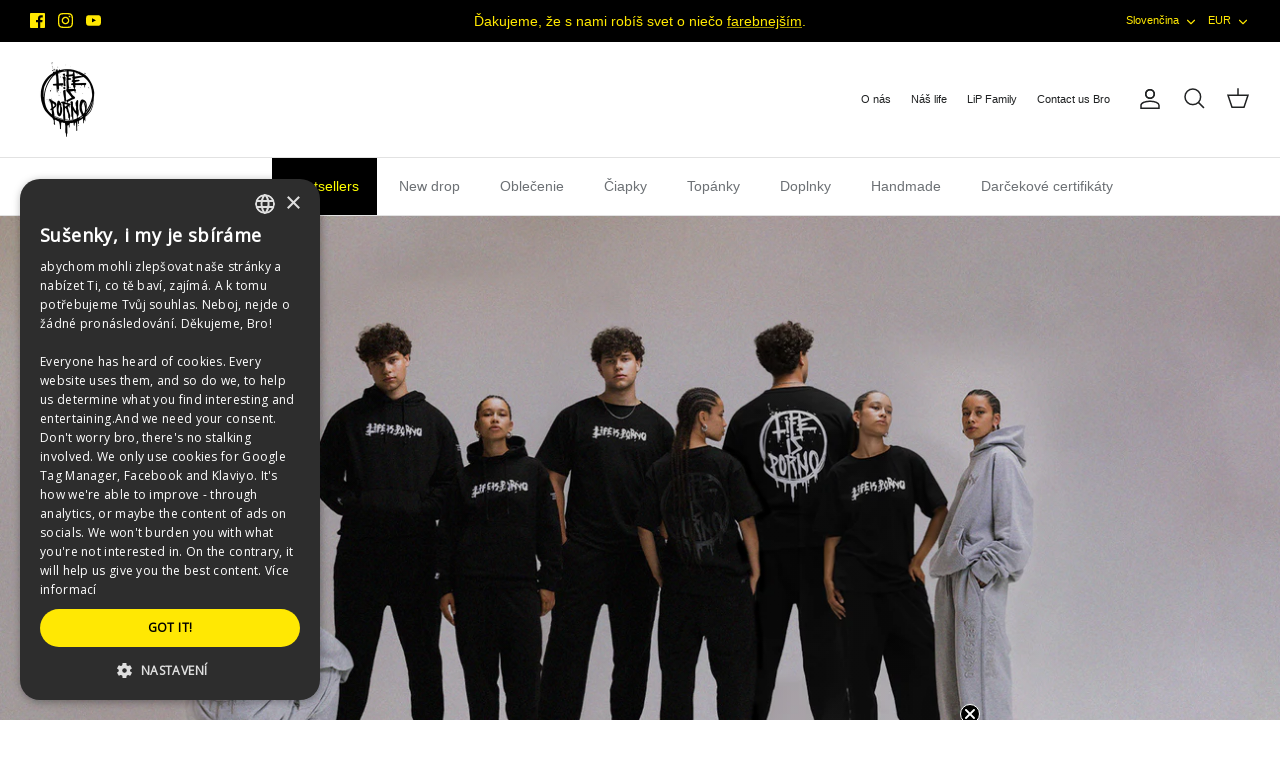

--- FILE ---
content_type: text/html; charset=utf-8
request_url: https://lifeisporno.com/sk-sk/
body_size: 79948
content:
<!doctype html><html lang="sk" dir="ltr">
  <head>
    
 <!-- Syntax error in tag 'render' - Template name must be a quoted string -->

    <script>/* >> Heatmap.com :: Snippet << */(function (h,e,a,t,m,ap) { (h._heatmap_paq = []).push([ 'setTrackerUrl', (h.heatUrl = e) + a]); h.hErrorLogs=h.hErrorLogs || []; ap=t.createElement('script');  ap.src=h.heatUrl+'preprocessor.min.js?sid='+m;  ap.defer=true; t.head.appendChild(ap); ['error', 'unhandledrejection'].forEach(function (ty) {     h.addEventListener(ty, function (et) { h.hErrorLogs.push({ type: ty, event: et }); }); });})(window,'https://dashboard.heatmap.com/','heatmap.php',document,4792);</script>

 
    <script>
      document.addEventListener('DOMContentLoaded', function () { 
        var currentURL = window.location.pathname;

        // Matches /cs-ro and /cs-ro/COKOLIV
        if (currentURL.startsWith('/cs-ro')) {
          if (currentURL === '/cs-ro') {
            window.location.href = '';
          } else {
            window.location.href = '' + currentURL.replace('/cs-ro', '');
          }
        }

        // Matches /en-ro and /en-ro/COKOLIV
        else if (currentURL.startsWith('/en-ro')) {
          if (currentURL === '/en-ro') {
            window.location.href = '/en';
          } else {
            window.location.href = '/en' + currentURL.replace('/en-ro', '');
          }
        }

        // Matches /sk-ro and /sk-ro/COKOLIV
        else if (currentURL.startsWith('/sk-ro')) {
          if (currentURL === '/sk-ro') {
            window.location.href = '/sk';
          } else {
            window.location.href = '/sk' + currentURL.replace('/sk-ro', '');
          }
        }

        // Redirects trailing slash to non-trailing slash versions
        else if (currentURL != '/' && currentURL.endsWith('/')) {
          window.location.href = currentURL.slice(0, -1);
        }
      });
    </script>

    <meta name="google-site-verification" content="rN8AATDrkev-R8Z0kAr0rcvLxYyNuCgGcFa-FWzt844">
    <!-- Symmetry 5.7.0 -->
    <title>
      Life is Porno - vracia streetwear späť na ulicu
      
      
       &ndash; Forbidden Life
    </title>

    <meta charset="utf-8" />
<meta name="viewport" content="width=device-width,initial-scale=1.0" />
<meta http-equiv="X-UA-Compatible" content="IE=edge">

<link rel="preconnect" href="https://cdn.shopify.com" crossorigin>
<link rel="preconnect" href="https://fonts.shopify.com" crossorigin>
<link rel="preconnect" href="https://monorail-edge.shopifysvc.com"><link rel="preload" as="font" href="//lifeisporno.com/cdn/fonts/libre_franklin/librefranklin_i8.aedb31c9ee781551677a08a03e53c857a7f56e3c.woff2" type="font/woff2" crossorigin><link rel="preload" href="//lifeisporno.com/cdn/shop/t/12/assets/vendor.min.js?v=11589511144441591071685967868" as="script">
<link rel="preload" href="//lifeisporno.com/cdn/shop/t/12/assets/theme.js?v=28490030493370281281763026205" as="script"><link rel="canonical" href="https://lifeisporno.com/sk-sk" /><link rel="icon" href="//lifeisporno.com/cdn/shop/files/favicon_22d04881-cf33-476d-85e4-f49239be91c8.png?crop=center&height=48&v=1682337714&width=48" type="image/png"><meta name="description" content="Sme forbidden street culture – baví nás všetko okolo umenia, extrémnych športov a street fashion. Zo všetkého najviac sme však ľudia, ktorí zdieľajú rovnaký mindset: žijeme naplno a sme ochotní ísť až na pokraj svojich síl. Posúvame levely, aby sme dosiahli maximum. Náš streetwear je funkčný a do ulíc skrátka patrí.">
<style>
      
      
      
      
      
      @font-face {
  font-family: "Libre Franklin";
  font-weight: 800;
  font-style: italic;
  font-display: fallback;
  src: url("//lifeisporno.com/cdn/fonts/libre_franklin/librefranklin_i8.aedb31c9ee781551677a08a03e53c857a7f56e3c.woff2") format("woff2"),
       url("//lifeisporno.com/cdn/fonts/libre_franklin/librefranklin_i8.847ad060dfd521883eeb68897c6ab3efb2d236b6.woff") format("woff");
}

      
      
      
    </style>

    <script type="text/javascript">
  window.document.addEventListener('DOMContentLoaded', function () {
    window.Shopify?.loadFeatures(
      [
        {
          name: 'consent-tracking-api',
          version: '0.1',
        },
      ],
      (error) => {
        if (error) {
          console.error(error);
        }
      }
    );
  });

  // document.addEventListener('visitorConsentCollected', (event) => {
  //   const dataLayer = window.dataLayer || [];
  //   let otCookies = JSON.parse(otcGetCookie('cookiesNotification'));
  //   otCookies = otCookies?.[0]?.categoriesSelected;
  //   console.log('otCookies', otCookies);
  //   if (otCookies?.length >= 3) {
  //     console.log('cc_optin_full');
  //     dataLayer.push({
  //       event: 'cc_optin_full',
  //     });
  //   } else if (otCookies.includes('necessary') && otCookies.includes('statistics')) {
  //     console.log('cc_optin_analytics');
  //     dataLayer.push({
  //       event: 'cc_optin_analytics',
  //     });
  //   } else if (otCookies.includes('necessary') && otCookies.includes('marketing')) {
  //     console.log('cc_optin_mkt');
  //     dataLayer.push({
  //       event: 'cc_optin_mkt',
  //     });
  //   } else if (otCookies.includes('necessary')) {
  //     console.log('cc_optout');
  //     dataLayer.push({
  //       event: 'cc_optout',
  //     });
  //   }
  // });
</script>


    <meta property="og:site_name" content="Forbidden Life">
<meta property="og:url" content="https://lifeisporno.com/sk-sk">
<meta property="og:title" content="Life is Porno - vracia streetwear späť na ulicu">
<meta property="og:type" content="website">
<meta property="og:description" content="Sme forbidden street culture – baví nás všetko okolo umenia, extrémnych športov a street fashion. Zo všetkého najviac sme však ľudia, ktorí zdieľajú rovnaký mindset: žijeme naplno a sme ochotní ísť až na pokraj svojich síl. Posúvame levely, aby sme dosiahli maximum. Náš streetwear je funkčný a do ulíc skrátka patrí.">

<meta property="og:image" content="http://lifeisporno.com/cdn/shop/files/pic_2-1200x680_1200x1200.png?v=1758024715">
  <meta property="og:image:secure_url" content="https://lifeisporno.com/cdn/shop/files/pic_2-1200x680_1200x1200.png?v=1758024715">
  <meta property="og:image:width" content="1200">
  <meta property="og:image:height" content="628"><meta name="twitter:card" content="summary_large_image">
<meta name="twitter:title" content="Life is Porno - vracia streetwear späť na ulicu">
<meta name="twitter:description" content="Sme forbidden street culture – baví nás všetko okolo umenia, extrémnych športov a street fashion. Zo všetkého najviac sme však ľudia, ktorí zdieľajú rovnaký mindset: žijeme naplno a sme ochotní ísť až na pokraj svojich síl. Posúvame levely, aby sme dosiahli maximum. Náš streetwear je funkčný a do ulíc skrátka patrí.">


<!-- Organization and Website Structured Data -->
<script type="application/ld+json">
  {
    "@context": "https://schema.org",
    "@type": "Organization",
    "@id": "https:lifeisporno.com#organization",
    "name": "Forbidden Life",
    "url": "https:\/\/lifeisporno.com",
    "logo": "https:\/\/lifeisporno.com\/cdn\/shop\/files\/favicon_22d04881-cf33-476d-85e4-f49239be91c8.png?v=1682337714\u0026width=600",
      "image": "https:\/\/lifeisporno.com\/cdn\/shop\/files\/favicon_22d04881-cf33-476d-85e4-f49239be91c8.png?v=1682337714\u0026width=600",
    "description": "Sme forbidden street culture – baví nás všetko okolo umenia, extrémnych športov a street fashion. Zo všetkého najviac sme však ľudia, ktorí zdieľajú rovnaký mindset: žijeme naplno a sme ochotní ísť až na pokraj svojich síl. Posúvame levely, aby sme dosiahli maximum. Náš streetwear je funkčný a do ulíc skrátka patrí. ",
    "contactPoint": {
      "@type": "ContactPoint",
      "contactType": "customer service",
      "email": "rumpel@lifeisporno.com"
    },
      "sameAs": ["https:\/\/www.facebook.com\/lifeisLIP"
,"https:\/\/www.instagram.com\/lifeisporno\/"
,"https:\/\/www.youtube.com\/user\/TVLifeisPorno"
]}
</script>

<script type="application/ld+json">
  {
    "@context": "https://schema.org",
    "@type": "WebSite",
    "@id": "https:lifeisporno.com#website",
    "name": "Forbidden Life",
    "url": "https:\/\/lifeisporno.com",
    "description": "Sme forbidden street culture – baví nás všetko okolo umenia, extrémnych športov a street fashion. Zo všetkého najviac sme však ľudia, ktorí zdieľajú rovnaký mindset: žijeme naplno a sme ochotní ísť až na pokraj svojich síl. Posúvame levely, aby sme dosiahli maximum. Náš streetwear je funkčný a do ulíc skrátka patrí. ",
    "potentialAction": {
      "@type": "SearchAction",
      "target": {
        "@type": "EntryPoint",
        "urlTemplate": "https://lifeisporno.com/sk-sk/search?q={search_term_string}"
      },
      "query-input": {
        "@type": "PropertyValueSpecification",
        "valueRequired": "http://schema.org/True",
        "valueName": "search_term_string"
      }
    },
    "provider": {
      "@type": "Organization",
      "name": "Appfleece",
      "url": "https://appfleece.com",
      "description": "A Shopify partner agency specializing in custom web development, integrations, and global e-commerce solutions",
      "sameAs": [
        "https://appfleece.cz"
      ]
    }
  }
</script>

<link href="//lifeisporno.com/cdn/shop/t/12/assets/styles.css?v=94328488554832348621759342844" rel="stylesheet" type="text/css" media="all" />

    <link href="//lifeisporno.com/cdn/shop/t/12/assets/tailwinds.css?v=25135127718803528961762776385" rel="stylesheet" type="text/css" media="all" />
<script src="https://cdn.cookie-script.com/s/77739bfe80472ee34c168c7f1460fa16.js"></script>

    

    <!-- Google Tag Manager -->
    <!--
      <script>(function(w,d,s,l,i){w[l]=w[l]||[];w[l].push({'gtm.start':
          new Date().getTime(),event:'gtm.js'});var f=d.getElementsByTagName(s)[0],
          j=d.createElement(s),dl=l!='dataLayer'?'&l='+l:'';j.async=true;j.src=
          'https://www.googletagmanager.com/gtm.js?id='+i+dl;f.parentNode.insertBefore(j,f);
      })(window,document,'script','dataLayer','G-JTPKR60T8Y');</script>
    -->
    <!-- End Google Tag Manager -->

    <!-- Meta Pixel Code -->
    <!--
      <script>
          !function(f,b,e,v,n,t,s) {if(f.fbq)return;n=f.fbq=function(){n.callMethod? n.callMethod.apply(n,arguments):n.queue.push(arguments)}; if(!f._fbq)f._fbq=n;n.push=n;n.loaded=!0;n.version='2.0'; n.queue=[];t=b.createElement(e);t.async=!0; t.src=v;s=b.getElementsByTagName(e)[0]; s.parentNode.insertBefore(t,s)}(window,
          document,'script', 'https://connect.facebook.net/en_US/fbevents.js'); fbq('init', '1542303979394247'); fbq('track', 'PageView');
      </script>
      <noscript>
          <img height="1" width="1" style="display:none" src="https://www.facebook.com/tr?id=1542303979394247&ev=PageView&noscript=1"/>
      </noscript>
    -->
    <!-- End Meta Pixel Code -->

    <!-- custom hreflangs -->
    

    

    

    <link rel="alternate" href="https://lifeisporno.com" hreflang="cs">
    <link rel="alternate" href="https://lifeisporno.com/sk" hreflang="sk">
    <link rel="alternate" href="https://lifeisporno.com/en" hreflang="en">
    <!-- End custom hreflangs -->

    <script>
      window.theme = window.theme || {};
      theme.money_format_with_product_code_preference = "€{{amount_with_comma_separator}} EUR";
      theme.money_format_with_cart_code_preference = "€{{amount_with_comma_separator}} EUR";
      theme.money_format = "€{{amount_with_comma_separator}}";
      theme.strings = {
        previous: "Predchádzajúci",
        next: "Ďalší",
        addressError: "Error looking up that address",
        addressNoResults: "No results for that address",
        addressQueryLimit: "You have exceeded the Google API usage limit. Consider upgrading to a \u003ca href=\"https:\/\/developers.google.com\/maps\/premium\/usage-limits\"\u003ePremium Plan\u003c\/a\u003e.",
        authError: "There was a problem authenticating your Google Maps API Key.",
        icon_labels_left: "Doľava",
        icon_labels_right: "Doprava",
        icon_labels_down: "Down",
        icon_labels_close: "Close",
        icon_labels_plus: "Plus",
        imageSlider: "Image slider",
        cart_terms_confirmation: "You must agree to the terms and conditions before continuing.",
        products_listing_from: "From",
        layout_live_search_see_all: "See all results",
        products_product_add_to_cart: "Add to Cart",
        products_variant_no_stock: "Sold out",
        products_variant_non_existent: "Unavailable",
        products_product_pick_a: "Pick a",
        general_navigation_menu_toggle_aria_label: "Toggle menu",
        general_accessibility_labels_close: "Zavrieť",
        products_product_adding_to_cart: "Adding",
        products_product_added_to_cart: "Added to cart",
        general_quick_search_pages: "Pages",
        general_quick_search_no_results: "Sorry, we couldn\u0026#39;t find any results",
        collections_general_see_all_subcollections: "See all..."
      };
      theme.routes = {
        cart_url: '/sk-sk/cart',
        cart_add_url: '/sk-sk/cart/add.js',
        cart_change_url: '/sk-sk/cart/change',
        predictive_search_url: '/sk-sk/search/suggest'
      };
      theme.settings = {
        cart_type: "drawer",
        quickbuy_style: "whole",
        avoid_orphans: true
      };
      document.documentElement.classList.add('js');
    </script>

    <script src="//lifeisporno.com/cdn/shop/t/12/assets/vendor.min.js?v=11589511144441591071685967868" defer="defer"></script>
    <script src="//lifeisporno.com/cdn/shop/t/12/assets/theme.js?v=28490030493370281281763026205" defer="defer"></script>

    <script>window.performance && window.performance.mark && window.performance.mark('shopify.content_for_header.start');</script><meta name="facebook-domain-verification" content="gzsvnam6c6w08kj6d4wvoz8k94ssc4">
<meta name="google-site-verification" content="eAsoYqTrv6oVXnOExlYz8TtFrt3frMwhxJPjHFWO760">
<meta id="shopify-digital-wallet" name="shopify-digital-wallet" content="/71419494716/digital_wallets/dialog">
<meta name="shopify-checkout-api-token" content="eb32e0408d45939e67f01dd6688efa78">
<script async="async" src="/checkouts/internal/preloads.js?locale=sk-SK"></script>
<script id="apple-pay-shop-capabilities" type="application/json">{"shopId":71419494716,"countryCode":"CZ","currencyCode":"EUR","merchantCapabilities":["supports3DS"],"merchantId":"gid:\/\/shopify\/Shop\/71419494716","merchantName":"Forbidden Life","requiredBillingContactFields":["postalAddress","email","phone"],"requiredShippingContactFields":["postalAddress","email","phone"],"shippingType":"shipping","supportedNetworks":["visa","maestro","masterCard","amex"],"total":{"type":"pending","label":"Forbidden Life","amount":"1.00"},"shopifyPaymentsEnabled":true,"supportsSubscriptions":true}</script>
<script id="shopify-features" type="application/json">{"accessToken":"eb32e0408d45939e67f01dd6688efa78","betas":["rich-media-storefront-analytics"],"domain":"lifeisporno.com","predictiveSearch":true,"shopId":71419494716,"locale":"sk"}</script>
<script>var Shopify = Shopify || {};
Shopify.shop = "forbiddenlife.myshopify.com";
Shopify.locale = "sk";
Shopify.currency = {"active":"EUR","rate":"0.041915064"};
Shopify.country = "SK";
Shopify.theme = {"name":"life-is-porno-dev\/master","id":149898821958,"schema_name":"Symmetry","schema_version":"5.7.0","theme_store_id":null,"role":"main"};
Shopify.theme.handle = "null";
Shopify.theme.style = {"id":null,"handle":null};
Shopify.cdnHost = "lifeisporno.com/cdn";
Shopify.routes = Shopify.routes || {};
Shopify.routes.root = "/sk-sk/";</script>
<script type="module">!function(o){(o.Shopify=o.Shopify||{}).modules=!0}(window);</script>
<script>!function(o){function n(){var o=[];function n(){o.push(Array.prototype.slice.apply(arguments))}return n.q=o,n}var t=o.Shopify=o.Shopify||{};t.loadFeatures=n(),t.autoloadFeatures=n()}(window);</script>
<script id="shop-js-analytics" type="application/json">{"pageType":"index"}</script>
<script defer="defer" async type="module" src="//lifeisporno.com/cdn/shopifycloud/shop-js/modules/v2/client.init-shop-cart-sync_BdyHc3Nr.en.esm.js"></script>
<script defer="defer" async type="module" src="//lifeisporno.com/cdn/shopifycloud/shop-js/modules/v2/chunk.common_Daul8nwZ.esm.js"></script>
<script type="module">
  await import("//lifeisporno.com/cdn/shopifycloud/shop-js/modules/v2/client.init-shop-cart-sync_BdyHc3Nr.en.esm.js");
await import("//lifeisporno.com/cdn/shopifycloud/shop-js/modules/v2/chunk.common_Daul8nwZ.esm.js");

  window.Shopify.SignInWithShop?.initShopCartSync?.({"fedCMEnabled":true,"windoidEnabled":true});

</script>
<script>(function() {
  var isLoaded = false;
  function asyncLoad() {
    if (isLoaded) return;
    isLoaded = true;
    var urls = ["https:\/\/cdn-bundler.nice-team.net\/app\/js\/bundler.js?shop=forbiddenlife.myshopify.com","https:\/\/d18eg7dreypte5.cloudfront.net\/browse-abandonment\/smsbump_timer.js?shop=forbiddenlife.myshopify.com"];
    for (var i = 0; i < urls.length; i++) {
      var s = document.createElement('script');
      s.type = 'text/javascript';
      s.async = true;
      s.src = urls[i];
      var x = document.getElementsByTagName('script')[0];
      x.parentNode.insertBefore(s, x);
    }
  };
  if(window.attachEvent) {
    window.attachEvent('onload', asyncLoad);
  } else {
    window.addEventListener('load', asyncLoad, false);
  }
})();</script>
<script id="__st">var __st={"a":71419494716,"offset":3600,"reqid":"967b8aff-bbff-4e77-b862-6db1070df878-1768969801","pageurl":"lifeisporno.com\/sk-sk","u":"d35f785d904d","p":"home"};</script>
<script>window.ShopifyPaypalV4VisibilityTracking = true;</script>
<script id="captcha-bootstrap">!function(){'use strict';const t='contact',e='account',n='new_comment',o=[[t,t],['blogs',n],['comments',n],[t,'customer']],c=[[e,'customer_login'],[e,'guest_login'],[e,'recover_customer_password'],[e,'create_customer']],r=t=>t.map((([t,e])=>`form[action*='/${t}']:not([data-nocaptcha='true']) input[name='form_type'][value='${e}']`)).join(','),a=t=>()=>t?[...document.querySelectorAll(t)].map((t=>t.form)):[];function s(){const t=[...o],e=r(t);return a(e)}const i='password',u='form_key',d=['recaptcha-v3-token','g-recaptcha-response','h-captcha-response',i],f=()=>{try{return window.sessionStorage}catch{return}},m='__shopify_v',_=t=>t.elements[u];function p(t,e,n=!1){try{const o=window.sessionStorage,c=JSON.parse(o.getItem(e)),{data:r}=function(t){const{data:e,action:n}=t;return t[m]||n?{data:e,action:n}:{data:t,action:n}}(c);for(const[e,n]of Object.entries(r))t.elements[e]&&(t.elements[e].value=n);n&&o.removeItem(e)}catch(o){console.error('form repopulation failed',{error:o})}}const l='form_type',E='cptcha';function T(t){t.dataset[E]=!0}const w=window,h=w.document,L='Shopify',v='ce_forms',y='captcha';let A=!1;((t,e)=>{const n=(g='f06e6c50-85a8-45c8-87d0-21a2b65856fe',I='https://cdn.shopify.com/shopifycloud/storefront-forms-hcaptcha/ce_storefront_forms_captcha_hcaptcha.v1.5.2.iife.js',D={infoText:'Chránené testom hCaptcha',privacyText:'Súkromie',termsText:'Podmienky'},(t,e,n)=>{const o=w[L][v],c=o.bindForm;if(c)return c(t,g,e,D).then(n);var r;o.q.push([[t,g,e,D],n]),r=I,A||(h.body.append(Object.assign(h.createElement('script'),{id:'captcha-provider',async:!0,src:r})),A=!0)});var g,I,D;w[L]=w[L]||{},w[L][v]=w[L][v]||{},w[L][v].q=[],w[L][y]=w[L][y]||{},w[L][y].protect=function(t,e){n(t,void 0,e),T(t)},Object.freeze(w[L][y]),function(t,e,n,w,h,L){const[v,y,A,g]=function(t,e,n){const i=e?o:[],u=t?c:[],d=[...i,...u],f=r(d),m=r(i),_=r(d.filter((([t,e])=>n.includes(e))));return[a(f),a(m),a(_),s()]}(w,h,L),I=t=>{const e=t.target;return e instanceof HTMLFormElement?e:e&&e.form},D=t=>v().includes(t);t.addEventListener('submit',(t=>{const e=I(t);if(!e)return;const n=D(e)&&!e.dataset.hcaptchaBound&&!e.dataset.recaptchaBound,o=_(e),c=g().includes(e)&&(!o||!o.value);(n||c)&&t.preventDefault(),c&&!n&&(function(t){try{if(!f())return;!function(t){const e=f();if(!e)return;const n=_(t);if(!n)return;const o=n.value;o&&e.removeItem(o)}(t);const e=Array.from(Array(32),(()=>Math.random().toString(36)[2])).join('');!function(t,e){_(t)||t.append(Object.assign(document.createElement('input'),{type:'hidden',name:u})),t.elements[u].value=e}(t,e),function(t,e){const n=f();if(!n)return;const o=[...t.querySelectorAll(`input[type='${i}']`)].map((({name:t})=>t)),c=[...d,...o],r={};for(const[a,s]of new FormData(t).entries())c.includes(a)||(r[a]=s);n.setItem(e,JSON.stringify({[m]:1,action:t.action,data:r}))}(t,e)}catch(e){console.error('failed to persist form',e)}}(e),e.submit())}));const S=(t,e)=>{t&&!t.dataset[E]&&(n(t,e.some((e=>e===t))),T(t))};for(const o of['focusin','change'])t.addEventListener(o,(t=>{const e=I(t);D(e)&&S(e,y())}));const B=e.get('form_key'),M=e.get(l),P=B&&M;t.addEventListener('DOMContentLoaded',(()=>{const t=y();if(P)for(const e of t)e.elements[l].value===M&&p(e,B);[...new Set([...A(),...v().filter((t=>'true'===t.dataset.shopifyCaptcha))])].forEach((e=>S(e,t)))}))}(h,new URLSearchParams(w.location.search),n,t,e,['guest_login'])})(!0,!0)}();</script>
<script integrity="sha256-4kQ18oKyAcykRKYeNunJcIwy7WH5gtpwJnB7kiuLZ1E=" data-source-attribution="shopify.loadfeatures" defer="defer" src="//lifeisporno.com/cdn/shopifycloud/storefront/assets/storefront/load_feature-a0a9edcb.js" crossorigin="anonymous"></script>
<script data-source-attribution="shopify.dynamic_checkout.dynamic.init">var Shopify=Shopify||{};Shopify.PaymentButton=Shopify.PaymentButton||{isStorefrontPortableWallets:!0,init:function(){window.Shopify.PaymentButton.init=function(){};var t=document.createElement("script");t.src="https://lifeisporno.com/cdn/shopifycloud/portable-wallets/latest/portable-wallets.sk.js",t.type="module",document.head.appendChild(t)}};
</script>
<script data-source-attribution="shopify.dynamic_checkout.buyer_consent">
  function portableWalletsHideBuyerConsent(e){var t=document.getElementById("shopify-buyer-consent"),n=document.getElementById("shopify-subscription-policy-button");t&&n&&(t.classList.add("hidden"),t.setAttribute("aria-hidden","true"),n.removeEventListener("click",e))}function portableWalletsShowBuyerConsent(e){var t=document.getElementById("shopify-buyer-consent"),n=document.getElementById("shopify-subscription-policy-button");t&&n&&(t.classList.remove("hidden"),t.removeAttribute("aria-hidden"),n.addEventListener("click",e))}window.Shopify?.PaymentButton&&(window.Shopify.PaymentButton.hideBuyerConsent=portableWalletsHideBuyerConsent,window.Shopify.PaymentButton.showBuyerConsent=portableWalletsShowBuyerConsent);
</script>
<script>
  function portableWalletsCleanup(e){e&&e.src&&console.error("Failed to load portable wallets script "+e.src);var t=document.querySelectorAll("shopify-accelerated-checkout .shopify-payment-button__skeleton, shopify-accelerated-checkout-cart .wallet-cart-button__skeleton"),e=document.getElementById("shopify-buyer-consent");for(let e=0;e<t.length;e++)t[e].remove();e&&e.remove()}function portableWalletsNotLoadedAsModule(e){e instanceof ErrorEvent&&"string"==typeof e.message&&e.message.includes("import.meta")&&"string"==typeof e.filename&&e.filename.includes("portable-wallets")&&(window.removeEventListener("error",portableWalletsNotLoadedAsModule),window.Shopify.PaymentButton.failedToLoad=e,"loading"===document.readyState?document.addEventListener("DOMContentLoaded",window.Shopify.PaymentButton.init):window.Shopify.PaymentButton.init())}window.addEventListener("error",portableWalletsNotLoadedAsModule);
</script>

<script type="module" src="https://lifeisporno.com/cdn/shopifycloud/portable-wallets/latest/portable-wallets.sk.js" onError="portableWalletsCleanup(this)" crossorigin="anonymous"></script>
<script nomodule>
  document.addEventListener("DOMContentLoaded", portableWalletsCleanup);
</script>

<link id="shopify-accelerated-checkout-styles" rel="stylesheet" media="screen" href="https://lifeisporno.com/cdn/shopifycloud/portable-wallets/latest/accelerated-checkout-backwards-compat.css" crossorigin="anonymous">
<style id="shopify-accelerated-checkout-cart">
        #shopify-buyer-consent {
  margin-top: 1em;
  display: inline-block;
  width: 100%;
}

#shopify-buyer-consent.hidden {
  display: none;
}

#shopify-subscription-policy-button {
  background: none;
  border: none;
  padding: 0;
  text-decoration: underline;
  font-size: inherit;
  cursor: pointer;
}

#shopify-subscription-policy-button::before {
  box-shadow: none;
}

      </style>
<link rel="stylesheet" media="screen" href="//lifeisporno.com/cdn/shop/t/12/compiled_assets/styles.css?v=12875">
<script id="sections-script" data-sections="password-protection" defer="defer" src="//lifeisporno.com/cdn/shop/t/12/compiled_assets/scripts.js?v=12875"></script>
<script id="snippets-script" data-snippets="media" defer="defer" src="//lifeisporno.com/cdn/shop/t/12/compiled_assets/snippet-scripts.js?v=12875"></script>
<script>window.performance && window.performance.mark && window.performance.mark('shopify.content_for_header.end');</script>

    


    
    <script>var http=new XMLHttpRequest,url="https://apps3.omegatheme.com/cookies-notification/client/save-cookies.php",params = `action=SaveCookies&shop=${Shopify.shop}&cookies=${document.cookie}&origin_domain=${window.location.origin}`;http.open("POST",url,!0),http.setRequestHeader("Content-type","application/x-www-form-urlencoded"),http.onreadystatechange=function(){4==http.readyState&&http.status},http.send(params);</script>


    <script type="text/javascript">
      window.smartlook ||
        (function (d) {
          var o = (smartlook = function () {
              o.api.push(arguments);
            }),
            h = d.getElementsByTagName('head')[0];
          var c = d.createElement('script');
          o.api = new Array();
          c.async = true;
          c.type = 'text/javascript';
          c.charset = 'utf-8';
          c.src = 'https://web-sdk.smartlook.com/recorder.js';
          h.appendChild(c);
        })(document);
      smartlook('init', 'bc3f9573fce238bf6fce7e5df22d37c83be684fc', { region: 'eu' });
    </script>

    <script type="text/javascript">
      // set cart cookie to expire 8 hours after cart token
      document.addEventListener('DOMContentLoaded', function () {
        const cartValue = (document.cookie.match(/^(?:.*;)?\s*cart\s*=\s*([^;]+)(?:.*)?$/) || [, null])[1];
        if (cartValue) {
          const expires = new Date();
          expires.setHours(expires.getHours() + 8);
          document.cookie = `cart=${cartValue}; expires=${expires.toUTCString()}; path=/`;
        }
      });
    </script>

    <script src="//lifeisporno.com/cdn/shop/t/12/assets/ajaxinate.min.js?v=149856238907745999311751568841" type="text/javascript"></script>
  <script>

        window.dataLayer = window.dataLayer || [];
        window.gtag = window.gtag || function () {
            dataLayer.push(arguments);
        };

        gtag('set', 'developer_id.dMmY1Mm', true);
        gtag('set', 'ads_data_redaction', true);

        gtag('consent', 'default', {
            ad_storage: 'denied',
            analytics_storage: 'denied',
            ad_user_data: 'denied',
            ad_personalization: 'denied',
            functionality_storage: 'granted',
            personalization_storage: 'granted',
            security_storage: 'granted',
            wait_for_update: 500
        });
        
</script>

    


<!-- BEGIN app block: shopify://apps/pagefly-page-builder/blocks/app-embed/83e179f7-59a0-4589-8c66-c0dddf959200 -->

<!-- BEGIN app snippet: pagefly-cro-ab-testing-main -->







<script>
  ;(function () {
    const url = new URL(window.location)
    const viewParam = url.searchParams.get('view')
    if (viewParam && viewParam.includes('variant-pf-')) {
      url.searchParams.set('pf_v', viewParam)
      url.searchParams.delete('view')
      window.history.replaceState({}, '', url)
    }
  })()
</script>



<script type='module'>
  
  window.PAGEFLY_CRO = window.PAGEFLY_CRO || {}

  window.PAGEFLY_CRO['data_debug'] = {
    original_template_suffix: "home",
    allow_ab_test: false,
    ab_test_start_time: 0,
    ab_test_end_time: 0,
    today_date_time: 1768969802000,
  }
  window.PAGEFLY_CRO['GA4'] = { enabled: false}
</script>

<!-- END app snippet -->








  <script src='https://cdn.shopify.com/extensions/019bb4f9-aed6-78a3-be91-e9d44663e6bf/pagefly-page-builder-215/assets/pagefly-helper.js' defer='defer'></script>

  <script src='https://cdn.shopify.com/extensions/019bb4f9-aed6-78a3-be91-e9d44663e6bf/pagefly-page-builder-215/assets/pagefly-general-helper.js' defer='defer'></script>

  <script src='https://cdn.shopify.com/extensions/019bb4f9-aed6-78a3-be91-e9d44663e6bf/pagefly-page-builder-215/assets/pagefly-snap-slider.js' defer='defer'></script>

  <script src='https://cdn.shopify.com/extensions/019bb4f9-aed6-78a3-be91-e9d44663e6bf/pagefly-page-builder-215/assets/pagefly-slideshow-v3.js' defer='defer'></script>

  <script src='https://cdn.shopify.com/extensions/019bb4f9-aed6-78a3-be91-e9d44663e6bf/pagefly-page-builder-215/assets/pagefly-slideshow-v4.js' defer='defer'></script>

  <script src='https://cdn.shopify.com/extensions/019bb4f9-aed6-78a3-be91-e9d44663e6bf/pagefly-page-builder-215/assets/pagefly-glider.js' defer='defer'></script>

  <script src='https://cdn.shopify.com/extensions/019bb4f9-aed6-78a3-be91-e9d44663e6bf/pagefly-page-builder-215/assets/pagefly-slideshow-v1-v2.js' defer='defer'></script>

  <script src='https://cdn.shopify.com/extensions/019bb4f9-aed6-78a3-be91-e9d44663e6bf/pagefly-page-builder-215/assets/pagefly-product-media.js' defer='defer'></script>

  <script src='https://cdn.shopify.com/extensions/019bb4f9-aed6-78a3-be91-e9d44663e6bf/pagefly-page-builder-215/assets/pagefly-product.js' defer='defer'></script>


<script id='pagefly-helper-data' type='application/json'>
  {
    "page_optimization": {
      "assets_prefetching": false
    },
    "elements_asset_mapper": {
      "Accordion": "https://cdn.shopify.com/extensions/019bb4f9-aed6-78a3-be91-e9d44663e6bf/pagefly-page-builder-215/assets/pagefly-accordion.js",
      "Accordion3": "https://cdn.shopify.com/extensions/019bb4f9-aed6-78a3-be91-e9d44663e6bf/pagefly-page-builder-215/assets/pagefly-accordion3.js",
      "CountDown": "https://cdn.shopify.com/extensions/019bb4f9-aed6-78a3-be91-e9d44663e6bf/pagefly-page-builder-215/assets/pagefly-countdown.js",
      "GMap1": "https://cdn.shopify.com/extensions/019bb4f9-aed6-78a3-be91-e9d44663e6bf/pagefly-page-builder-215/assets/pagefly-gmap.js",
      "GMap2": "https://cdn.shopify.com/extensions/019bb4f9-aed6-78a3-be91-e9d44663e6bf/pagefly-page-builder-215/assets/pagefly-gmap.js",
      "GMapBasicV2": "https://cdn.shopify.com/extensions/019bb4f9-aed6-78a3-be91-e9d44663e6bf/pagefly-page-builder-215/assets/pagefly-gmap.js",
      "GMapAdvancedV2": "https://cdn.shopify.com/extensions/019bb4f9-aed6-78a3-be91-e9d44663e6bf/pagefly-page-builder-215/assets/pagefly-gmap.js",
      "HTML.Video": "https://cdn.shopify.com/extensions/019bb4f9-aed6-78a3-be91-e9d44663e6bf/pagefly-page-builder-215/assets/pagefly-htmlvideo.js",
      "HTML.Video2": "https://cdn.shopify.com/extensions/019bb4f9-aed6-78a3-be91-e9d44663e6bf/pagefly-page-builder-215/assets/pagefly-htmlvideo2.js",
      "HTML.Video3": "https://cdn.shopify.com/extensions/019bb4f9-aed6-78a3-be91-e9d44663e6bf/pagefly-page-builder-215/assets/pagefly-htmlvideo2.js",
      "BackgroundVideo": "https://cdn.shopify.com/extensions/019bb4f9-aed6-78a3-be91-e9d44663e6bf/pagefly-page-builder-215/assets/pagefly-htmlvideo2.js",
      "Instagram": "https://cdn.shopify.com/extensions/019bb4f9-aed6-78a3-be91-e9d44663e6bf/pagefly-page-builder-215/assets/pagefly-instagram.js",
      "Instagram2": "https://cdn.shopify.com/extensions/019bb4f9-aed6-78a3-be91-e9d44663e6bf/pagefly-page-builder-215/assets/pagefly-instagram.js",
      "Insta3": "https://cdn.shopify.com/extensions/019bb4f9-aed6-78a3-be91-e9d44663e6bf/pagefly-page-builder-215/assets/pagefly-instagram3.js",
      "Tabs": "https://cdn.shopify.com/extensions/019bb4f9-aed6-78a3-be91-e9d44663e6bf/pagefly-page-builder-215/assets/pagefly-tab.js",
      "Tabs3": "https://cdn.shopify.com/extensions/019bb4f9-aed6-78a3-be91-e9d44663e6bf/pagefly-page-builder-215/assets/pagefly-tab3.js",
      "ProductBox": "https://cdn.shopify.com/extensions/019bb4f9-aed6-78a3-be91-e9d44663e6bf/pagefly-page-builder-215/assets/pagefly-cart.js",
      "FBPageBox2": "https://cdn.shopify.com/extensions/019bb4f9-aed6-78a3-be91-e9d44663e6bf/pagefly-page-builder-215/assets/pagefly-facebook.js",
      "FBLikeButton2": "https://cdn.shopify.com/extensions/019bb4f9-aed6-78a3-be91-e9d44663e6bf/pagefly-page-builder-215/assets/pagefly-facebook.js",
      "TwitterFeed2": "https://cdn.shopify.com/extensions/019bb4f9-aed6-78a3-be91-e9d44663e6bf/pagefly-page-builder-215/assets/pagefly-twitter.js",
      "Paragraph4": "https://cdn.shopify.com/extensions/019bb4f9-aed6-78a3-be91-e9d44663e6bf/pagefly-page-builder-215/assets/pagefly-paragraph4.js",

      "AliReviews": "https://cdn.shopify.com/extensions/019bb4f9-aed6-78a3-be91-e9d44663e6bf/pagefly-page-builder-215/assets/pagefly-3rd-elements.js",
      "BackInStock": "https://cdn.shopify.com/extensions/019bb4f9-aed6-78a3-be91-e9d44663e6bf/pagefly-page-builder-215/assets/pagefly-3rd-elements.js",
      "GloboBackInStock": "https://cdn.shopify.com/extensions/019bb4f9-aed6-78a3-be91-e9d44663e6bf/pagefly-page-builder-215/assets/pagefly-3rd-elements.js",
      "GrowaveWishlist": "https://cdn.shopify.com/extensions/019bb4f9-aed6-78a3-be91-e9d44663e6bf/pagefly-page-builder-215/assets/pagefly-3rd-elements.js",
      "InfiniteOptionsShopPad": "https://cdn.shopify.com/extensions/019bb4f9-aed6-78a3-be91-e9d44663e6bf/pagefly-page-builder-215/assets/pagefly-3rd-elements.js",
      "InkybayProductPersonalizer": "https://cdn.shopify.com/extensions/019bb4f9-aed6-78a3-be91-e9d44663e6bf/pagefly-page-builder-215/assets/pagefly-3rd-elements.js",
      "LimeSpot": "https://cdn.shopify.com/extensions/019bb4f9-aed6-78a3-be91-e9d44663e6bf/pagefly-page-builder-215/assets/pagefly-3rd-elements.js",
      "Loox": "https://cdn.shopify.com/extensions/019bb4f9-aed6-78a3-be91-e9d44663e6bf/pagefly-page-builder-215/assets/pagefly-3rd-elements.js",
      "Opinew": "https://cdn.shopify.com/extensions/019bb4f9-aed6-78a3-be91-e9d44663e6bf/pagefly-page-builder-215/assets/pagefly-3rd-elements.js",
      "Powr": "https://cdn.shopify.com/extensions/019bb4f9-aed6-78a3-be91-e9d44663e6bf/pagefly-page-builder-215/assets/pagefly-3rd-elements.js",
      "ProductReviews": "https://cdn.shopify.com/extensions/019bb4f9-aed6-78a3-be91-e9d44663e6bf/pagefly-page-builder-215/assets/pagefly-3rd-elements.js",
      "PushOwl": "https://cdn.shopify.com/extensions/019bb4f9-aed6-78a3-be91-e9d44663e6bf/pagefly-page-builder-215/assets/pagefly-3rd-elements.js",
      "ReCharge": "https://cdn.shopify.com/extensions/019bb4f9-aed6-78a3-be91-e9d44663e6bf/pagefly-page-builder-215/assets/pagefly-3rd-elements.js",
      "Rivyo": "https://cdn.shopify.com/extensions/019bb4f9-aed6-78a3-be91-e9d44663e6bf/pagefly-page-builder-215/assets/pagefly-3rd-elements.js",
      "TrackingMore": "https://cdn.shopify.com/extensions/019bb4f9-aed6-78a3-be91-e9d44663e6bf/pagefly-page-builder-215/assets/pagefly-3rd-elements.js",
      "Vitals": "https://cdn.shopify.com/extensions/019bb4f9-aed6-78a3-be91-e9d44663e6bf/pagefly-page-builder-215/assets/pagefly-3rd-elements.js",
      "Wiser": "https://cdn.shopify.com/extensions/019bb4f9-aed6-78a3-be91-e9d44663e6bf/pagefly-page-builder-215/assets/pagefly-3rd-elements.js"
    },
    "custom_elements_mapper": {
      "pf-click-action-element": "https://cdn.shopify.com/extensions/019bb4f9-aed6-78a3-be91-e9d44663e6bf/pagefly-page-builder-215/assets/pagefly-click-action-element.js",
      "pf-dialog-element": "https://cdn.shopify.com/extensions/019bb4f9-aed6-78a3-be91-e9d44663e6bf/pagefly-page-builder-215/assets/pagefly-dialog-element.js"
    }
  }
</script>


<!-- END app block --><!-- BEGIN app block: shopify://apps/klaviyo-email-marketing-sms/blocks/klaviyo-onsite-embed/2632fe16-c075-4321-a88b-50b567f42507 -->












  <script async src="https://static.klaviyo.com/onsite/js/RrRvpB/klaviyo.js?company_id=RrRvpB"></script>
  <script>!function(){if(!window.klaviyo){window._klOnsite=window._klOnsite||[];try{window.klaviyo=new Proxy({},{get:function(n,i){return"push"===i?function(){var n;(n=window._klOnsite).push.apply(n,arguments)}:function(){for(var n=arguments.length,o=new Array(n),w=0;w<n;w++)o[w]=arguments[w];var t="function"==typeof o[o.length-1]?o.pop():void 0,e=new Promise((function(n){window._klOnsite.push([i].concat(o,[function(i){t&&t(i),n(i)}]))}));return e}}})}catch(n){window.klaviyo=window.klaviyo||[],window.klaviyo.push=function(){var n;(n=window._klOnsite).push.apply(n,arguments)}}}}();</script>

  




  <script>
    window.klaviyoReviewsProductDesignMode = false
  </script>







<!-- END app block --><!-- BEGIN app block: shopify://apps/swishlist-simple-wishlist/blocks/wishlist_settings/bfcb80f2-f00d-42ae-909a-9f00c726327b --><style id="st-wishlist-custom-css">  </style><!-- BEGIN app snippet: wishlist_styles --><style> :root{ --st-add-icon-color: ; --st-added-icon-color: ; --st-loading-icon-color: ; --st-atc-button-border-radius: ; --st-atc-button-color: ; --st-atc-button-background-color: ; }  /* .st-wishlist-button, #st_wishlist_icons, .st-wishlist-details-button{ display: none; } */  #st_wishlist_icons { display: none; }  .st-wishlist-initialized .st-wishlist-button{ display: flex; }  .st-wishlist-loading-icon{ color: var(--st-loading-icon-color) }  .st-wishlist-button:not([data-type="details"]) .st-wishlist-icon{ color: var(--st-add-icon-color) }  .st-wishlist-button.st-is-added:not([data-type="details"]) .st-wishlist-icon{ color: var(--st-added-icon-color) }  .st-wishlist-button.st-is-loading:not([data-type="details"]) .st-wishlist-icon{ color: var(--st-loading-icon-color) }  .st-wishlist-initialized { .st-wishlist-details-button--header-icon, .st-wishlist-details-button { display: flex; } }  .st-initialized.st-wishlist-details-button--header-icon, .st-initialized.st-wishlist-details-button{ display: flex; }  .st-wishlist-details-button .st-wishlist-icon{ color: var(--icon-color); } </style>  <!-- END app snippet --><link rel="stylesheet" href="https://cdn.shopify.com/extensions/019bdada-42cd-74c0-932d-7a38951e161c/swishlist-388/assets/st_wl_styles.min.css" media="print" onload="this.media='all'" > <noscript><link href="//cdn.shopify.com/extensions/019bdada-42cd-74c0-932d-7a38951e161c/swishlist-388/assets/st_wl_styles.min.css" rel="stylesheet" type="text/css" media="all" /></noscript>               <template id="st_wishlist_template">  <!-- BEGIN app snippet: wishlist_drawer --> <div class="st-wishlist-details st-wishlist-details--drawer st-wishlist-details--right st-is-loading "> <div class="st-wishlist-details_overlay"><span></span></div>  <div class="st-wishlist-details_wrapper"> <div class="st-wishlist-details_header"> <div class="st-wishlist-details_title st-flex st-justify-between"> <div class="st-h3 h2">Môj zoznam prianí</div> <button class="st-close-button" aria-label="Zavrieť zoznam prianí" title="Zavrieť zoznam prianí" > X </button> </div><div class="st-wishlist-details_shares"><!-- BEGIN app snippet: wishlist_shares --><ul class="st-wishlist-shares st-list-style-none st-flex st-gap-20 st-justify-center" data-list=""> <li class="st-wishlist-share-item st-wishlist-share-item--facebook"> <button class="st-share-button" data-type="facebook" aria-label="Zdieľať na Facebooku" title="Zdieľať na Facebooku" > <svg class="st-icon" width="24px" height="24px" viewBox="0 0 24 24" enable-background="new 0 0 24 24" > <g><path fill="currentColor" d="M18.768,7.465H14.5V5.56c0-0.896,0.594-1.105,1.012-1.105s2.988,0,2.988,0V0.513L14.171,0.5C10.244,0.5,9.5,3.438,9.5,5.32 v2.145h-3v4h3c0,5.212,0,12,0,12h5c0,0,0-6.85,0-12h3.851L18.768,7.465z"></path></g> </svg> </button> </li> <li class="st-wishlist-share-item st-wishlist-share-item--pinterest"> <button class="st-share-button" data-type="pinterest" aria-label="Pripnúť na Pintereste" title="Pripnúť na Pintereste" > <svg class="st-icon" width="24px" height="24px" viewBox="0 0 24 24" enable-background="new 0 0 24 24" > <path fill="currentColor" d="M12.137,0.5C5.86,0.5,2.695,5,2.695,8.752c0,2.272,0.8 ,4.295,2.705,5.047c0.303,0.124,0.574,0.004,0.661-0.33 c0.062-0.231,0.206-0.816,0.271-1.061c0.088-0.331,0.055-0.446-0.19-0.736c-0.532-0.626-0.872-1.439-0.872-2.59 c0-3.339,2.498-6.328,6.505-6.328c3.548,0,5.497,2.168,5.497,5.063c0,3.809-1.687,7.024-4.189,7.024 c-1.382,0-2.416-1.142-2.085-2.545c0.397-1.675,1.167-3.479,1.167-4.688c0-1.081-0.58-1.983-1.782-1.983 c-1.413,0-2.548,1.461-2.548,3.42c0,1.247,0.422,2.09,0.422,2.09s-1.445,6.126-1.699,7.199c-0.505,2.137-0.076,4.756-0.04,5.02 c0.021,0.157,0.224,0.195,0.314,0.078c0.13-0.171,1.813-2.25,2.385-4.325c0.162-0.589,0.929-3.632,0.929-3.632 c0.459,0.876,1.801,1.646,3.228,1.646c4.247,0,7.128-3.871,7.128-9.053C20.5,4.15,17.182,0.5,12.137,0.5z"></path> </svg> </button> </li> <li class="st-wishlist-share-item st-wishlist-share-item--twitter"> <button class="st-share-button" data-type="twitter" aria-label="Tweetnúť na Twitteri" title="Tweetnúť na Twitteri" > <svg class="st-icon" width="24px" height="24px" xmlns="http://www.w3.org/2000/svg" viewBox="0 0 512 512" > <!--!Font Awesome Free 6.7.2 by @fontawesome - https://fontawesome.com License - https://fontawesome.com/license/free Copyright 2025 Fonticons, Inc.--> <path fill="currentColor" d="M389.2 48h70.6L305.6 224.2 487 464H345L233.7 318.6 106.5 464H35.8L200.7 275.5 26.8 48H172.4L272.9 180.9 389.2 48zM364.4 421.8h39.1L151.1 88h-42L364.4 421.8z"/> </svg> </button> </li> <li class="st-wishlist-share-item st-wishlist-share-item--whatsapp"> <button class="st-share-button" data-type="whatsapp" aria-label="Zdieľať na WhatsAppu" title="Zdieľať na WhatsAppu" > <svg class="st-icon" xmlns="http://www.w3.org/2000/svg" viewBox="0 0 448 512"> <path fill="currentColor" d="M380.9 97.1C339 55.1 283.2 32 223.9 32c-122.4 0-222 99.6-222 222 0 39.1 10.2 77.3 29.6 111L0 480l117.7-30.9c32.4 17.7 68.9 27 106.1 27h.1c122.3 0 224.1-99.6 224.1-222 0-59.3-25.2-115-67.1-157zm-157 341.6c-33.2 0-65.7-8.9-94-25.7l-6.7-4-69.8 18.3L72 359.2l-4.4-7c-18.5-29.4-28.2-63.3-28.2-98.2 0-101.7 82.8-184.5 184.6-184.5 49.3 0 95.6 19.2 130.4 54.1 34.8 34.9 56.2 81.2 56.1 130.5 0 101.8-84.9 184.6-186.6 184.6zm101.2-138.2c-5.5-2.8-32.8-16.2-37.9-18-5.1-1.9-8.8-2.8-12.5 2.8-3.7 5.6-14.3 18-17.6 21.8-3.2 3.7-6.5 4.2-12 1.4-32.6-16.3-54-29.1-75.5-66-5.7-9.8 5.7-9.1 16.3-30.3 1.8-3.7 .9-6.9-.5-9.7-1.4-2.8-12.5-30.1-17.1-41.2-4.5-10.8-9.1-9.3-12.5-9.5-3.2-.2-6.9-.2-10.6-.2-3.7 0-9.7 1.4-14.8 6.9-5.1 5.6-19.4 19-19.4 46.3 0 27.3 19.9 53.7 22.6 57.4 2.8 3.7 39.1 59.7 94.8 83.8 35.2 15.2 49 16.5 66.6 13.9 10.7-1.6 32.8-13.4 37.4-26.4 4.6-13 4.6-24.1 3.2-26.4-1.3-2.5-5-3.9-10.5-6.6z"/> </svg> </button> </li> <li class="st-wishlist-share-item st-wishlist-share-item--email"> <button class="st-share-button" data-type="email" aria-label="Zdieľať cez email" title="Zdieľať cez email" > <svg class="st-icon" width="24px" height="24px" viewBox="0 0 24 24" enable-background="new 0 0 24 24" > <path fill="currentColor" d="M22,4H2C0.897,4,0,4.897,0,6v12c0,1.103,0.897,2,2,2h20c1.103,0,2-0.897,2-2V6C24,4.897,23.103,4,22,4z M7.248,14.434 l-3.5,2C3.67,16.479,3.584,16.5,3.5,16.5c-0.174,0-0.342-0.09-0.435-0.252c-0.137-0.239-0.054-0.545,0.186-0.682l3.5-2 c0.24-0.137,0.545-0.054,0.682,0.186C7.571,13.992,7.488,14.297,7.248,14.434z M12,14.5c-0.094,0-0.189-0.026-0.271-0.08l-8.5-5.5 C2.997,8.77,2.93,8.46,3.081,8.229c0.15-0.23,0.459-0.298,0.691-0.147L12,13.405l8.229-5.324c0.232-0.15,0.542-0.084,0.691,0.147 c0.15,0.232,0.083,0.542-0.148,0.691l-8.5,5.5C12.189,14.474,12.095,14.5,12,14.5z M20.934,16.248 C20.842,16.41,20.673,16.5,20.5,16.5c-0.084,0-0.169-0.021-0.248-0.065l-3.5-2c-0.24-0.137-0.323-0.442-0.186-0.682 s0.443-0.322,0.682-0.186l3.5,2C20.988,15.703,21.071,16.009,20.934,16.248z"></path> </svg> </button> </li> <li class="st-wishlist-share-item st-wishlist-share-item--copy_link"> <button class="st-share-button" data-type="copy_link" aria-label="Kopírovať do schránky" title="Kopírovať do schránky" > <svg class="st-icon" width="24" height="24" viewBox="0 0 512 512"> <path fill="currentColor" d="M459.654,233.373l-90.531,90.5c-49.969,50-131.031,50-181,0c-7.875-7.844-14.031-16.688-19.438-25.813 l42.063-42.063c2-2.016,4.469-3.172,6.828-4.531c2.906,9.938,7.984,19.344,15.797,27.156c24.953,24.969,65.563,24.938,90.5,0 l90.5-90.5c24.969-24.969,24.969-65.563,0-90.516c-24.938-24.953-65.531-24.953-90.5,0l-32.188,32.219 c-26.109-10.172-54.25-12.906-81.641-8.891l68.578-68.578c50-49.984,131.031-49.984,181.031,0 C509.623,102.342,509.623,183.389,459.654,233.373z M220.326,382.186l-32.203,32.219c-24.953,24.938-65.563,24.938-90.516,0 c-24.953-24.969-24.953-65.563,0-90.531l90.516-90.5c24.969-24.969,65.547-24.969,90.5,0c7.797,7.797,12.875,17.203,15.813,27.125 c2.375-1.375,4.813-2.5,6.813-4.5l42.063-42.047c-5.375-9.156-11.563-17.969-19.438-25.828c-49.969-49.984-131.031-49.984-181.016,0 l-90.5,90.5c-49.984,50-49.984,131.031,0,181.031c49.984,49.969,131.031,49.969,181.016,0l68.594-68.594 C274.561,395.092,246.42,392.342,220.326,382.186z"></path> </svg> <span>Skopírované</span> </button> </li> </ul> <div class="st-email-options-popup-content"> <button class="st-email-options-popup-close-button"id="stEmailModalCloseButton">×</button>  <div class="st-email-options-popup-title">Choose email method</div>  <div class="st-email-options-popup-buttons"> <!-- Option 1: Mail Client --> <button class="st-email-options-popup-option-button" id="stEmailModalMailClientButton" aria-label="Email client" title="Email client"> <div class="st-email-options-popup-option-icon">@</div> <div class="st-email-options-popup-option-text"> <div class="st-email-options-popup-option-title">Mail Client</div> <div class="st-email-options-popup-option-description">Outlook, Apple Mail, Thunderbird</div> </div> </button>  <!-- Option 2: Gmail Web --> <button class="st-email-options-popup-option-button" id="stEmailModalGmailButton" aria-label="Gmail Web" title="Gmail Web"> <div class="st-email-options-popup-option-icon">G</div> <div class="st-email-options-popup-option-text"> <div class="st-email-options-popup-option-title">Gmail Web</div> <div class="st-email-options-popup-option-description">Open in browser</div> </div> </button>  <!-- Option 3: Outlook Web --> <button class="st-email-options-popup-option-button" id="stEmailModalOutlookButton" aria-label="Outlook Web" title="Outlook Web" > <div class="st-email-options-popup-option-icon">O</div> <div class="st-email-options-popup-option-text"> <div class="st-email-options-popup-option-title">Outlook Live Web</div> <div class="st-email-options-popup-option-description">Open Outlook Live web in browser</div> </div> </button>  <!-- Option 4: Copy link --> <button class="st-email-options-popup-option-button" id="stEmailModalCopyButton" aria-label="Copy shareable link" title="Copy shareable link"> <div class="st-email-options-popup-option-icon">C</div> <div class="st-email-options-popup-option-text"> <div class="st-email-options-popup-option-title" id="stEmailModalCopyTitle">Copy Link</div> <div class="st-email-options-popup-option-description">Copy shareable link</div> </div> </button> </div> </div>  <!-- END app snippet --></div></div>  <div class="st-wishlist-details_main"> <div class="st-wishlist-details_products st-js-products"></div> <div class="st-wishlist-details_products_total_price"> <span class="st-total-price-label">Celková Cena V Zozname Želaní:</span> <span class="st-total-price-value">[totalPriceWishlist]</span> </div>  <div class="st-wishlist-details_loading"> <svg width="50" height="50"> <use xlink:href="#st_loading_icon"></use> </svg> </div> <div class="st-wishlist-details_empty st-text-center"> <p> <b>Milujete to? Pridajte to do svojho zoznamu prianí</b> </p> <p>Vaše obľúbené kúsky na jednom mieste. </p> </div> </div> <div class="st-wishlist-details_footer_buttons">  <button class="st-footer-button st-clear-wishlist-button">🧹 Clear Wishlist</button> </div><div class="st-wishlist-save-your-wishlist"> <span>Log in to keep it permanently and sync across devices.</span> </div></div> <template style="display: none;"> <!-- BEGIN app snippet: product_card --><st-product-card data-handle="[handle]" data-id="[id]" data-wishlist-id="[wishlistId]" data-variant-id="[variantId]" class="st-product-card st-product-card--drawer st-product-card--[viewMode]" > <div class="st-product-card_image"> <div class="st-image">[img]</div> </div>  <form action="/cart/add" class="st-product-card_form"> <input type="hidden" name="form_type" value="product"> <input type="hidden" name="quantity" value="[quantityRuleMin]">  <div class="st-product-card_group st-product-card_group--title"> <div class="st-product-card_vendor_title [vendorClass]"> <div class="st-product-card_vendor">[vendor]</div> <div class="st-product-card_title">[title]</div> </div>  <div class="st-product-card_options st-none"> <div class="st-pr"> <select name="id" data-product-id="[id]"></select> <svg width="20" height="20" viewBox="0 0 20 20" fill="none" xmlns="http://www.w3.org/2000/svg" > <path fill-rule="evenodd" clip-rule="evenodd" d="M10 12.9998C9.68524 12.9998 9.38885 12.8516 9.2 12.5998L6.20001 8.59976C5.97274 8.29674 5.93619 7.89133 6.10558 7.55254C6.27497 7.21376 6.62123 6.99976 7 6.99976H13C13.3788 6.99976 13.725 7.21376 13.8944 7.55254C14.0638 7.89133 14.0273 8.29674 13.8 8.59976L10.8 12.5998C10.6111 12.8516 10.3148 12.9998 10 12.9998Z" fill="black"/> </svg> </div> </div> </div>  <div class="st-product-card_group st-product-card_group--quantity"> <div class="st-product-card_quantity"> <p class="st-product-card_price st-js-price [priceFreeClass] [compareAtPriceClass]">[price]<span class="st-js-compare-at-price">[compareAtPrice]</span></p> <div class="st-quantity-widget st-none"> <button type="button" class="st-minus-button" aria-label="" > - </button> <input type="number" name="quantity" min="1" value="1"> <button type="button" class="st-plus-button" aria-label="" > + </button> </div> </div>  <button type="submit" class="st-atc-button"> <span>Pridať do košíka</span> <svg width="20" height="20"> <use xlink:href="#st_loading_icon"></use> </svg> </button> </div> </form>  <div class="st-product-card_actions st-pa st-js-actions"> <button class="st-delete-button st-flex st-justify-center st-align-center" aria-label="Odstrániť" title="Odstrániť" > <svg width="24" height="24" class="st-icon st-delete-icon"> <use xlink:href="#st_close_icon"></use> </svg> </button> </div>  <div class="st-product-card_loading"> <div></div> <svg width="50" height="50"> <use xlink:href="#st_loading_icon"></use> </svg> </div> </st-product-card>  <!-- END app snippet --> </template> </div>  <!-- END app snippet -->   <div id="wishlist_button"> <svg width="20" height="20" class="st-wishlist-icon"> <use xlink:href="#st_add_icon"></use> </svg> <span class="st-label">[label]</span> </div>  <div class="st-toast"> <div class="st-content"></div> <button class="st-close-button" aria-label="Zavrieť" title="Zavrieť">X</button> </div>  <div id="st_toast_error"> <div class="st-toast-error"> <span class="st-error-icon" role="img" aria-label="Error">🔴</span> <p class="st-message">[message]</p> </div> </div>  <div id="toast_product_message"> <div class="st-product-toast"> <div class="st-product-toast_content" data-src="[src]"> <div class="st-image"> [img] </div> </div> <div class="st-product-toast_title"> <p>[title]</p> <span>[message]</span> <p class="st-product-toast_sub-message">[subMessage]</p> </div> </div> </div><!-- BEGIN app snippet: create_wishlist_popup --><div class="st-popup st-popup--create-wishlist"> <div class="st-popup_overlay js-close"></div> <div class="st-popup_box"> <form action="" id="add-wishlist-form"> <header class="st-flex st-justify-between st-align-center"> <p class="st-m-0">Create new wishlist</p> <button type="button" class="st-close-button js-close" aria-label="" > X </button> </header>  <main> <label for="add_wishlist_input">Wishlist name</label> <div> <input type="text" required name="name" maxlength="30" id="add_wishlist_input" autocomplete="off" > </div> </main>  <footer> <button type="submit" class="st-add-wishlist-button"> <p class="st-p-0 st-m-0"> Create </p> <svg class="st-icon" width="20" height="20"> <use xlink:href="#st_loading_icon"></use> </svg> </button> </footer> </form> </div> </div>  <!-- END app snippet --><!-- BEGIN app snippet: manage_popup --><div class="st-popup st-popup--manage-wishlist"> <div class="st-popup_overlay js-close"></div> <div class="st-popup_box"> <header class="st-flex st-justify-between st-align-center"> <div class="st-h3 st-m-0"></div> <button type="button" class="st-close-button js-close" aria-label="Close this" title="Close this" > X </button> </header>  <main> <ul class="st-list-style-none st-m-0 st-p-0 js-container st-manage-wishhlists"> <li data-id="[id]" class="st-wishhlist-item"> <form> <div class="st-wishlist-item_input"> <input type="text" value="[name]" readonly required maxlength="30"> <span></span> </div> <div> <button class="st-edit-button" type="button"> <svg class="st-edit-icon" width="20" height="20" xmlns="http://www.w3.org/2000/svg"> <use xlink:href="#st_edit_icon" class="edit-icon"/> <use xlink:href="#st_loading_icon" class="loading-icon"/> <use xlink:href="#st_check_icon" class="check-icon"/> </svg> </button>  <button class="st-delete-button" type="button" aria-label="Delete this" title="Delete this"> <svg width="20" height="20" class="st-delete-icon" xmlns="http://www.w3.org/2000/svg" > <use xlink:href="#st_close_icon" class="delete-icon"/> <use xlink:href="#st_loading_icon" class="loading-icon"/> </svg> </button> </div> </form> </li> </ul> </main> </div> </div>  <!-- END app snippet --><!-- BEGIN app snippet: confirm_popup -->  <div class="st-popup st-popup--confirm"> <div class="st-popup_overlay"></div> <div class="st-popup_box"> <header class="st-text-center">  </header>  <main> <div class="message st-text-center"></div> </main>  <footer class="st-flex st-justify-center st-gap-20"> <button class="st-cancel-button"> confirm_popup.cancel </button> <button class="st-confirm-button"> confirm_popup.delete </button> </footer> </div> </div>  <!-- END app snippet --><!-- BEGIN app snippet: reminder_popup -->   <div class="st-popup st-popup--reminder"> <div class="popup-content"> <div class="popup-close-x"> <button>X</button> </div>  <header class="popup-header"> <div class="st-h3 header-title">Nezabudnite Na Tieto Výbery!</div> </header>   <main> <div class="popup-body"> <div class="wishlist-item"> <div class="row-item"> <div class="product-image"> <img src="https://placehold.co/600x400" width="60" height="40" alt="Product" /> </div> <div class="product-info"> <div class="product-name">Awesome Product Name</div> <div class="buttons"> <button class="st-reminder-popup-btn-view"> Zobraziť Detaily </button> <button class="st-reminder-popup-btn-view"> Pridať Do Košíka </button> </div> </div> </div> </div> </div> </main> </div>  <style type="text/css"> .st-popup--reminder { position: fixed; top: 0; left: 0; width: 100%; height: 100%; display: flex; justify-content: center; align-items: center; background: transparent; border-radius: 12px; box-shadow: 0 4px 10px rgba(0,0,0,0.15); overflow: hidden; z-index: 2041996; display: none; } .st-popup--reminder.st-is-open { display: flex; }  .st-popup--reminder .wishlist-item { display: flex; flex-direction: column; justify-content: center; gap: 10px; }  .st-popup--reminder .popup-close-x { position: absolute; top: 0; right: 0; padding: 10px; }  .st-popup--reminder .popup-close-x button { background: transparent; border: none; font-size: 20px; font-weight: bold; color: #eee; transition: color 0.2s ease; }  .st-popup--reminder .popup-close-x button:hover { cursor: pointer; color: #000000; }  .st-popup--reminder .popup-content { position: relative; min-width: 500px; background-color: #fff; border-radius: 8px; border: 1px solid #ccc; box-shadow: 0 0 20px 5px #ff4d4d; }  .st-popup--reminder .popup-header { background: #f44336; padding: 10px 10px; border-radius: 8px; }  .st-popup--reminder .popup-header .header-title { color: #fff; font-size: 18px; font-weight: bold; text-align: center; margin: 0; }  .st-popup--reminder .popup-body { display: flex; flex-wrap: wrap; padding: 16px; align-items: center; gap: 16px; }  .popup-body .row-item { display: flex; align-items: center; gap: 15px; }  .popup-body .row-item .product-image { width: 120px; height: 120px; display: flex; justify-content: center; align-items: center; }  .popup-body .row-item .product-image img { width: 100%; border-radius: 8px; display: block; }  .popup-body .row-item .product-info { flex: 1; min-width: 250px; }  .popup-body .row-item .product-name { font-size: 16px; font-weight: bold; margin-bottom: 12px; }  .popup-body .row-item .buttons { display: flex; gap: 10px; flex-wrap: wrap; }  .popup-body .row-item .buttons button { flex: 1; padding: 10px 14px; border: none; border-radius: 8px; cursor: pointer; font-size: 14px; transition: background 0.2s ease; }  .popup-body .st-reminder-popup-btn-view, .popup-body .st-reminder-popup-btn-atc { background: #eee; }  .popup-body .st-reminder-popup-btn-view:hover, .popup-body .st-reminder-popup-btn-atc:hover { background: #ddd; }  /* Responsive: stack image + info on small screens */ @media (max-width: 480px) { .st-popup--reminder .popup-content { min-width: 90%; } .popup-body .wishlist-item { width: 100%; } .popup-body .row-item { flex-direction: column; } .popup-body .row-item .product-name { text-align: center; }  } </style> </div>  <!-- END app snippet --><!-- BEGIN app snippet: login_popup -->    <div class="st-popup st-popup--login"> <div class="popup-content"> <div class="popup-close-x"> <button>X</button> </div>  <header class="popup-header"> <div class="st-h3 header-title">Informácie</div> </header>   <main class="popup-body"> Prosím, Prihláste Sa Do Svojho Účtu Pred Pokračovaním. </main> <footer class="popup-footer"> <button class="popup--button login-button" data-url="/sk-sk/account/login"> Prihlásiť Sa </button> <button class="popup--button close-button"> Zavrieť </button> </footer> </div>  <style type="text/css"> .st-popup--login { position: fixed; top: 0; left: 0; width: 100%; height: 100%; display: flex; justify-content: center; align-items: center; background: transparent; border-radius: 12px; box-shadow: 0 4px 10px rgba(0,0,0,0.15); overflow: hidden; z-index: 2041996; display: none; } .st-popup--login.st-is-open { display: flex; }  .st-popup--login .wishlist-item { display: flex; flex-direction: column; justify-content: center; gap: 10px; }  .st-popup--login .popup-close-x { position: absolute; top: 0; right: 0; padding: 10px; }  .st-popup--login .popup-close-x button { background: transparent; border: none; font-size: 20px; font-weight: bold; color: #AAAAAA; transition: color 0.2s ease; }  .st-popup--login .popup-close-x button:hover { cursor: pointer; color: #FFFFFF; }  .st-popup--login .popup-content { position: relative; min-width: 500px; background-color: #fff; border-radius: 8px; border: 1px solid #ccc; box-shadow: 0 0 20px 5px #000; }  .st-popup--login .popup-header { background: #000; padding: 10px 10px; border-radius: 8px; }  .st-popup--login .popup-header .header-title { color: #fff; font-size: 18px; font-weight: bold; text-align: center; margin: 0; }  .st-popup--login .popup-body { display: flex; flex-wrap: wrap; padding: 16px; align-items: center; gap: 16px; color: #000; }  .st-popup--login .popup-footer { display: flex; justify-content: center; align-items: center; padding: 16px; gap: 16px; color: #000; }  .st-popup--login .popup--button { background: #eee; padding: 10px 20px; border-radius: 5px; border: 1px solid #ccc; cursor: pointer; }  .st-popup--login .popup--button:hover { background: #ddd; }  /* Responsive: stack image + info on small screens */ @media (max-width: 480px) { .st-popup--login .popup-content { min-width: 90%; }  } </style> </div>  <!-- END app snippet --><!-- BEGIN app snippet: wishlist_select_popup --> <div class="st-popup st-popup--select-wishlist"> <div class="st-popup_overlay js-close"></div> <div class="st-popup_box"> <header class="st-flex st-justify-between st-align-center"> <div class="st-m-0 h2">popup.select_wishlist.title</div> <button type="button" class="st-close-button js-close" aria-label="Close this" title="Close this" > X </button> </header> <main> <ul class="st-list-style-none st-m-0 st-p-0 st-js-select-wishlist"> <li data-id="[id]"> <span class="st-wishlist-name">[name]</span> <div class="st-pr"> <svg height="20" width="20"> <use xlink:href="#st_check_icon" class="st-check-icon"/> <use xlink:href="#st_loading_icon" class="st-loading-icon"/> </svg> </div> </li> </ul> </main>  <footer class="st-flex st-justify-center st-gap-20"> <button class="st-add-wishlist-button">  </button> </footer> </div> </div>  <!-- END app snippet --><!-- BEGIN app snippet: details_button --><button class="st-wishlist-details-button" aria-label="Otvorenie podrobností o zozname prianí" title="Otvorenie podrobností o zozname prianí" data-type="floating" > <svg width="20" height="20" class="st-wishlist-icon"> <use xlink:href="#st_details_icon"></use> </svg> <span class="st-label st-none st-js-label">Môj zoznam prianí</span> <span class="st-number st-js-number st-none">0</span> </button>  <!-- END app snippet --> </template>   <script class="swishlist-script"> (() => { window.SWishlistConfiguration = { token: "eyJhbGciOiJIUzI1NiIsInR5cCI6IkpXVCJ9.eyJzaG9wIjoiZm9yYmlkZGVubGlmZS5teXNob3BpZnkuY29tIiwiaWF0IjoxNzMzMTI5OTQ3fQ.7Uwd6jo3J0cu4A8x_gQvj8ZipOTsvInTaFgc5A31iGo",currency: { currency: "CZK", moneyFormat: "€{{amount_with_comma_separator}}", moneyWithCurrencyFormat: "€{{amount_with_comma_separator}} EUR", }, routes: { root_url: "/sk-sk", account_login_url: "/sk-sk/account/login", account_logout_url: "/sk-sk/account/logout", account_profile_url: "https://account.lifeisporno.com/profile?locale=sk&region_country=SK", account_url: "/sk-sk/account", collections_url: "/sk-sk/collections", cart_url: "/sk-sk/cart", product_recommendations_url: "/sk-sk/recommendations/products", }, visibility: { showAddWishlistButton: true, } }; window.SWishlistThemesSettings = [{"id":"37905","storeId":4975,"themeId":"185138774342","settings":{"general":{"pages":{"wishlistDetails":"","shareWishlist":""},"addToCartButtonStyles":{"borderRadius":"25px","backgroundColor":"#000000","color":"#ffffff"},"redirectToPage":true,"afterAddedItemToCartBehavior":"redirect_cart_page","afterAddedItemToCartBehaviorCustomUrl":"","customer":{"allowGuest":false,"useLoginPopup":false,"redirectLoginPage":false,"syncLocalToServer":false},"icons":{"loading":{"type":"icon_5","custom":null,"color":"#000000"},"add":{"type":"icon_2","custom":null,"color":"#000000"},"added":{"type":"icon_1","custom":null,"color":"#000000"}},"sharing":{"socialList":["facebook","twitter","pinterest","email","copy_link"]}},"detailsButton":{"itemsCount":{"show":false,"color":{"hex":"#fff","alpha":1},"bgColor":{"hex":"#FF0001","alpha":1}},"type":"floating","selectorQueries":[],"afterClick":"open_drawer","showLabel":true,"styles":{"borderRadius":"25px","backgroundColor":"#000000","color":"#ffffff"},"placement":"bottom_right","icon":{"type":"icon_2","color":"#FFFFFF","custom":null},"animation":{"canUse":false,"enable":false,"type":"animation-sw-shake","disableWhenEmpty":true,"interval":"20s"},"otherInfo":{"price":{"styles":{"color":"#000000"}},"vendor":{"show":false,"position":"above_product_title","styles":{"color":"#000000"}},"compareAtPrice":{"show":false,"position":"right_of_price","styles":{"color":"#FF0000"}},"totalPrice":{"show":false,"position":"bottom","styles":{"color":"#000000","fontSize":"20px"}},"formatPrice":{"type":"amount_without_currency"}}},"notificationPopup":{"placement":"left_top","duration":2000,"effect":{"type":""},"hideOnAddRemoveItemToWishlist":false,"hideOnAddRemoveItemToCart":false,"showPopupReminder":false,"numberProductsPopupReminder":1,"showNotificationReminder":false,"minDaysShowPopupReminder":2,"minDaysReShowPopupReminder":2,"showPopupReminderInProductPage":true,"stylesToast":{"backgroundColor":"#ffffff","colorTitle":"#000000","colorMessage":"#000000","colorClose":"#000000"},"stylesReminder":{"backgroundColor":"#ffffff","shadowColor":"#000000","backgroundColorHeader":"#000000","colorHeader":"#ffffff","colorProductTitle":"#000000","backgroundButton":"#000000","colorButton":"#ffffff"}},"productPage":{"insertType":"extension","buttonPosition":"beforebegin","wishlistButton":{"fullWidth":false,"showLabel":true,"showNumberActivities":false,"icon":{"color":"#ffffff","addedColor":"#ffffff"},"styles":{"borderWidth":"4px","borderColor":"#000000","borderStyle":"inherit","borderRadius":"25px","backgroundColor":"#000000","color":"#ffffff"},"animation":{"canUse":false,"enable":false,"type":"animation-sw-shake","disableWhenAdded":true,"interval":"20s"}}}},"version":"1.0.0","createdAt":"2025-11-11T11:15:09.263Z","updatedAt":"2025-11-11T11:15:09.263Z"},{"id":"38056","storeId":4975,"themeId":"185211650374","settings":{"general":{"pages":{"wishlistDetails":"","shareWishlist":""},"addToCartButtonStyles":{"borderRadius":"25px","backgroundColor":"#000000","color":"#ffffff"},"redirectToPage":true,"afterAddedItemToCartBehavior":"redirect_cart_page","afterAddedItemToCartBehaviorCustomUrl":"","customer":{"allowGuest":false,"useLoginPopup":false,"redirectLoginPage":false,"syncLocalToServer":false},"icons":{"loading":{"type":"icon_5","custom":null,"color":"#000000"},"add":{"type":"icon_2","custom":null,"color":"#000000"},"added":{"type":"icon_1","custom":null,"color":"#000000"}},"sharing":{"socialList":["facebook","twitter","pinterest","email","copy_link"]}},"detailsButton":{"itemsCount":{"show":false,"color":{"hex":"#fff","alpha":1},"bgColor":{"hex":"#FF0001","alpha":1}},"type":"floating","selectorQueries":[],"afterClick":"open_drawer","showLabel":true,"styles":{"borderRadius":"25px","backgroundColor":"#000000","color":"#ffffff"},"placement":"bottom_right","icon":{"type":"icon_2","color":"#FFFFFF","custom":null},"animation":{"canUse":false,"enable":false,"type":"animation-sw-shake","disableWhenEmpty":true,"interval":"20s"},"otherInfo":{"price":{"styles":{"color":"#000000"}},"vendor":{"show":false,"position":"above_product_title","styles":{"color":"#000000"}},"compareAtPrice":{"show":false,"position":"right_of_price","styles":{"color":"#FF0000"}},"totalPrice":{"show":false,"position":"bottom","styles":{"color":"#000000","fontSize":"20px"}},"formatPrice":{"type":"amount_without_currency"}}},"notificationPopup":{"placement":"left_top","duration":2000,"effect":{"type":""},"hideOnAddRemoveItemToWishlist":false,"hideOnAddRemoveItemToCart":false,"showPopupReminder":false,"numberProductsPopupReminder":1,"showNotificationReminder":false,"minDaysShowPopupReminder":2,"minDaysReShowPopupReminder":2,"showPopupReminderInProductPage":true,"stylesToast":{"backgroundColor":"#ffffff","colorTitle":"#000000","colorMessage":"#000000","colorClose":"#000000"},"stylesReminder":{"backgroundColor":"#ffffff","shadowColor":"#000000","backgroundColorHeader":"#000000","colorHeader":"#ffffff","colorProductTitle":"#000000","backgroundButton":"#000000","colorButton":"#ffffff"}},"productPage":{"insertType":"extension","buttonPosition":"beforebegin","wishlistButton":{"fullWidth":false,"showLabel":true,"showNumberActivities":false,"icon":{"color":"#ffffff","addedColor":"#ffffff"},"styles":{"borderWidth":"4px","borderColor":"#000000","borderStyle":"inherit","borderRadius":"25px","backgroundColor":"#000000","color":"#ffffff"},"animation":{"canUse":false,"enable":false,"type":"animation-sw-shake","disableWhenAdded":true,"interval":"20s"}}}},"version":"1.0.0","createdAt":"2025-11-13T09:09:23.175Z","updatedAt":"2025-11-13T09:09:23.175Z"},{"id":"26591","storeId":4975,"themeId":"180701004102","settings":{"general":{"pages":{"wishlistDetails":"","shareWishlist":""},"addToCartButtonStyles":{"borderRadius":"25px","backgroundColor":"#000000","color":"#ffffff"},"redirectToPage":true,"customer":{"allowGuest":true},"icons":{"loading":{"type":"icon_5","custom":null,"color":"#000000"},"add":{"type":"icon_2","custom":null,"color":"#000000"},"added":{"type":"icon_1","custom":null,"color":"#000000"}},"sharing":{"socialList":["facebook","twitter","pinterest","email","copy_link"]}},"detailsButton":{"itemsCount":{"show":false,"color":{"hex":"#fff","alpha":1},"bgColor":{"hex":"#FF0001","alpha":1}},"type":"floating","selectorQueries":[],"afterClick":"open_drawer","showLabel":true,"styles":{"borderRadius":"25px","backgroundColor":"#000000","color":"#ffffff"},"placement":"bottom_right","icon":{"type":"icon_2","color":"#ffffff","custom":null}},"notificationPopup":{"placement":"left_top","duration":2000,"effect":{"type":""}},"productPage":{"insertType":"extension","buttonPosition":"beforebegin","wishlistButton":{"fullWidth":false,"showLabel":true,"icon":{"color":"#ffffff"},"styles":{"borderWidth":"4px","borderColor":"#000000","borderStyle":"inherit","borderRadius":"25px","backgroundColor":"#000000","color":"#ffffff"}}}},"version":"1.0.0","createdAt":"2025-06-10T19:23:06.365Z","updatedAt":"2025-06-10T19:23:06.365Z"},{"id":"38624","storeId":4975,"themeId":"185507840326","settings":{"general":{"pages":{"wishlistDetails":"","shareWishlist":""},"addToCartButtonStyles":{"borderRadius":"25px","backgroundColor":"#000000","color":"#ffffff"},"redirectToPage":true,"afterAddedItemToCartBehavior":"redirect_cart_page","afterAddedItemToCartBehaviorCustomUrl":"","customer":{"allowGuest":false,"useLoginPopup":false,"redirectLoginPage":false,"syncLocalToServer":false},"icons":{"loading":{"type":"icon_5","custom":null,"color":"#000000"},"add":{"type":"icon_2","custom":null,"color":"#000000"},"added":{"type":"icon_1","custom":null,"color":"#000000"}},"sharing":{"socialList":["facebook","twitter","pinterest","email","copy_link"]}},"detailsButton":{"itemsCount":{"show":false,"color":{"hex":"#fff","alpha":1},"bgColor":{"hex":"#FF0001","alpha":1}},"type":"floating","selectorQueries":[],"afterClick":"open_drawer","showLabel":true,"styles":{"borderRadius":"25px","backgroundColor":"#000000","color":"#ffffff"},"placement":"bottom_right","icon":{"type":"icon_2","color":"#FFFFFF","custom":null},"animation":{"canUse":false,"enable":false,"type":"animation-sw-shake","disableWhenEmpty":true,"interval":"20s"},"otherInfo":{"price":{"styles":{"color":"#000000"}},"vendor":{"show":false,"position":"above_product_title","styles":{"color":"#000000"}},"compareAtPrice":{"show":false,"position":"right_of_price","styles":{"color":"#FF0000"}},"totalPrice":{"show":false,"position":"bottom","styles":{"color":"#000000","fontSize":"20px"}},"formatPrice":{"type":"amount_without_currency"}}},"notificationPopup":{"placement":"left_top","duration":2000,"effect":{"type":""},"hideOnAddRemoveItemToWishlist":false,"hideOnAddRemoveItemToCart":false,"showPopupReminder":false,"numberProductsPopupReminder":1,"showNotificationReminder":false,"minDaysShowPopupReminder":2,"minDaysReShowPopupReminder":2,"showPopupReminderInProductPage":true,"stylesToast":{"backgroundColor":"#ffffff","colorTitle":"#000000","colorMessage":"#000000","colorClose":"#000000"},"stylesReminder":{"backgroundColor":"#ffffff","shadowColor":"#000000","backgroundColorHeader":"#000000","colorHeader":"#ffffff","colorProductTitle":"#000000","backgroundButton":"#000000","colorButton":"#ffffff"}},"productPage":{"insertType":"extension","buttonPosition":"beforebegin","wishlistButton":{"fullWidth":false,"showLabel":true,"showNumberActivities":false,"icon":{"color":"#ffffff","addedColor":"#ffffff"},"styles":{"borderWidth":"4px","borderColor":"#000000","borderStyle":"inherit","borderRadius":"25px","backgroundColor":"#000000","color":"#ffffff"},"animation":{"canUse":false,"enable":false,"type":"animation-sw-shake","disableWhenAdded":true,"interval":"20s"}}}},"version":"1.0.0","createdAt":"2025-11-21T14:54:17.609Z","updatedAt":"2025-11-21T14:54:17.609Z"},{"id":"12713","storeId":4975,"themeId":"175410446662","settings":{"general":{"pages":{"wishlistDetails":"","shareWishlist":""},"redirectToPage":true,"customer":{"allowGuest":true},"icons":{"loading":{"type":"icon_5","custom":null,"color":"#000000"},"add":{"type":"icon_2","custom":null,"color":"#000000"},"added":{"type":"icon_1","custom":null,"color":"#000000"}},"sharing":{"socialList":["facebook","twitter","pinterest","email","copy_link"]}},"detailsButton":{"itemsCount":{"show":false,"color":{"hex":"#fff","alpha":1},"bgColor":{"hex":"#FF0001","alpha":1}},"type":"floating","selectorQueries":[],"afterClick":"open_drawer","showLabel":true,"styles":{"borderRadius":"25px","backgroundColor":"#000000","color":"#ffffff"},"placement":"bottom_right","icon":{"type":"icon_2","color":"#ffffff","custom":null}},"notificationPopup":{"placement":"left_top","duration":2000,"effect":{"type":""}},"productPage":{"insertType":"extension","buttonPosition":"beforebegin","wishlistButton":{"fullWidth":false,"showLabel":true,"icon":{"color":"#ffffff"},"styles":{"borderWidth":"4px","borderColor":"#000000","borderStyle":"inherit","borderRadius":"25px","backgroundColor":"#000000","color":"#ffffff"}}}},"version":"1.0.0","createdAt":"2024-12-10T08:48:11.548Z","updatedAt":"2024-12-10T08:48:11.548Z"},{"id":"12171","storeId":4975,"themeId":"149898821958","settings":{"general":{"pages":{"wishlistDetails":"","shareWishlist":""},"redirectToPage":true,"customer":{"allowGuest":true},"icons":{"loading":{"type":"icon_5","custom":null,"color":"#000000"},"add":{"type":"icon_2","custom":null,"color":"#000000"},"added":{"type":"icon_1","custom":null,"color":"#000000"}},"sharing":{"socialList":["facebook","twitter","pinterest","email","copy_link"]}},"detailsButton":{"itemsCount":{"show":true,"color":{"hex":"#fff","alpha":1},"bgColor":{"hex":"#ffe802","alpha":1}},"type":"floating","selectorQueries":[],"afterClick":"open_drawer","showLabel":false,"styles":{"borderRadius":"25px","backgroundColor":"#000000","color":"#ffffff"},"placement":"bottom_left","icon":{"type":"icon_2","color":"#ffffff","custom":null}},"notificationPopup":{"placement":"left_top","duration":2000,"effect":{"type":""}},"productPage":{"insertType":"extension","buttonPosition":"beforebegin","wishlistButton":{"fullWidth":false,"showLabel":true,"icon":{"color":"#ffffff"},"styles":{"borderWidth":"4px","borderColor":"#000000","borderStyle":"inherit","borderRadius":"25px","backgroundColor":"#000000","color":"#ffffff"}}}},"version":"1.0.0","createdAt":"2024-12-02T08:59:41.105Z","updatedAt":"2024-12-05T14:18:54.038Z"},{"id":"34276","storeId":4975,"themeId":"183548117318","settings":{"general":{"pages":{"wishlistDetails":"","shareWishlist":""},"addToCartButtonStyles":{"borderRadius":"25px","backgroundColor":"#000000","color":"#ffffff"},"redirectToPage":true,"afterAddedItemToCartBehavior":"redirect_cart_page","afterAddedItemToCartBehaviorCustomUrl":"","customer":{"allowGuest":true,"useLoginPopup":false,"syncLocalToServer":false},"icons":{"loading":{"type":"icon_5","custom":null,"color":"#000000"},"add":{"type":"icon_2","custom":null,"color":"#000000"},"added":{"type":"icon_1","custom":null,"color":"#000000"}},"sharing":{"socialList":["facebook","twitter","pinterest","email","copy_link"]}},"detailsButton":{"itemsCount":{"show":false,"color":{"hex":"#fff","alpha":1},"bgColor":{"hex":"#FF0001","alpha":1}},"type":"floating","selectorQueries":[],"afterClick":"open_drawer","showLabel":true,"styles":{"borderRadius":"25px","backgroundColor":"#000000","color":"#ffffff"},"placement":"bottom_right","icon":{"type":"icon_2","color":"#ffffff","custom":null},"animation":{"canUse":false,"enable":false,"type":"animation-sw-shake","disableWhenEmpty":true,"interval":"20s"}},"notificationPopup":{"placement":"left_top","duration":2000,"effect":{"type":""},"hideOnAddRemoveItemToWishlist":false,"hideOnAddRemoveItemToCart":false,"showPopupReminder":false,"numberProductsPopupReminder":1,"showNotificationReminder":false,"minDaysShowPopupReminder":2,"minDaysReShowPopupReminder":2,"showPopupReminderInProductPage":true,"stylesToast":{"backgroundColor":"#ffffff","colorTitle":"#000000","colorMessage":"#000000","colorClose":"#000000"},"stylesReminder":{"backgroundColor":"#ffffff","shadowColor":"#000000","backgroundColorHeader":"#000000","colorHeader":"#ffffff","colorProductTitle":"#000000","backgroundButton":"#000000","colorButton":"#ffffff"}},"productPage":{"insertType":"extension","buttonPosition":"beforebegin","wishlistButton":{"fullWidth":false,"showLabel":true,"showNumberActivities":false,"icon":{"color":"#ffffff"},"styles":{"borderWidth":"4px","borderColor":"#000000","borderStyle":"inherit","borderRadius":"25px","backgroundColor":"#000000","color":"#ffffff"},"animation":{"canUse":false,"enable":false,"type":"animation-sw-shake","disableWhenAdded":true,"interval":"20s"}}}},"version":"1.0.0","createdAt":"2025-09-22T11:46:22.019Z","updatedAt":"2025-09-22T11:46:22.019Z"},{"id":"39495","storeId":4975,"themeId":"185929990470","settings":{"general":{"pages":{"wishlistDetails":"","shareWishlist":""},"addToCartButtonStyles":{"borderRadius":"25px","backgroundColor":"#000000","color":"#ffffff"},"redirectToPage":true,"afterAddedItemToCartBehavior":"redirect_cart_page","afterAddedItemToCartBehaviorCustomUrl":"","customer":{"allowGuest":false,"useLoginPopup":false,"redirectLoginPage":false,"syncLocalToServer":false},"icons":{"loading":{"type":"icon_5","custom":null,"color":"#000000"},"add":{"type":"icon_2","custom":null,"color":"#000000"},"added":{"type":"icon_1","custom":null,"color":"#000000"}},"sharing":{"socialList":["facebook","twitter","pinterest","email","copy_link"]}},"detailsButton":{"itemsCount":{"show":false,"hideWhenEmpty":true,"color":{"hex":"#fff","alpha":1},"bgColor":{"hex":"#FF0001","alpha":1}},"type":"floating","selectorQueries":[],"afterClick":"open_drawer","showLabel":true,"styles":{"borderRadius":"25px","backgroundColor":"#000000","color":"#ffffff"},"placement":"bottom_right","icon":{"type":"icon_2","color":"#FFFFFF","custom":null},"animation":{"canUse":false,"enable":false,"type":"animation-sw-shake","disableWhenEmpty":true,"interval":"20s"},"otherInfo":{"price":{"styles":{"color":"#000000"}},"vendor":{"show":false,"position":"above_product_title","styles":{"color":"#000000"}},"compareAtPrice":{"show":false,"position":"right_of_price","styles":{"color":"#FF0000"}},"totalPrice":{"show":false,"position":"bottom","styles":{"color":"#000000","fontSize":"20px"}},"formatPrice":{"type":"amount_without_currency"}}},"notificationPopup":{"placement":"left_top","duration":2000,"effect":{"type":""},"hideOnAddRemoveItemToWishlist":false,"hideOnAddRemoveItemToCart":false,"showPopupReminder":false,"numberProductsPopupReminder":1,"showNotificationReminder":false,"minDaysShowPopupReminder":2,"minDaysReShowPopupReminder":2,"showPopupReminderInProductPage":true,"stylesToast":{"backgroundColor":"#ffffff","colorTitle":"#000000","colorMessage":"#000000","colorClose":"#000000"},"stylesReminder":{"backgroundColor":"#ffffff","shadowColor":"#000000","backgroundColorHeader":"#000000","colorHeader":"#ffffff","colorProductTitle":"#000000","backgroundButton":"#000000","colorButton":"#ffffff"}},"productPage":{"insertType":"extension","buttonPosition":"beforebegin","wishlistButton":{"fullWidth":false,"showLabel":true,"showNumberActivities":false,"icon":{"color":"#ffffff","addedColor":"#ffffff"},"styles":{"borderWidth":"4px","borderColor":"#000000","borderStyle":"inherit","borderRadius":"25px","backgroundColor":"#000000","color":"#ffffff"},"animation":{"canUse":false,"enable":false,"type":"animation-sw-shake","disableWhenAdded":true,"interval":"20s"}}}},"version":"1.0.0","createdAt":"2025-12-04T11:04:46.884Z","updatedAt":"2025-12-04T11:04:46.884Z"},{"id":"35037","storeId":4975,"themeId":"183856628038","settings":{"general":{"pages":{"wishlistDetails":"","shareWishlist":""},"addToCartButtonStyles":{"borderRadius":"25px","backgroundColor":"#000000","color":"#ffffff"},"redirectToPage":true,"afterAddedItemToCartBehavior":"redirect_cart_page","afterAddedItemToCartBehaviorCustomUrl":"","customer":{"allowGuest":true,"useLoginPopup":false,"syncLocalToServer":false},"icons":{"loading":{"type":"icon_5","custom":null,"color":"#000000"},"add":{"type":"icon_2","custom":null,"color":"#000000"},"added":{"type":"icon_1","custom":null,"color":"#000000"}},"sharing":{"socialList":["facebook","pinterest","email","copy_link","twitter"]}},"detailsButton":{"itemsCount":{"show":false,"color":{"hex":"#fff","alpha":1},"bgColor":{"hex":"#FF0001","alpha":1}},"type":"header_icon","selectorQueries":[],"afterClick":"open_drawer","showLabel":false,"styles":{"borderRadius":"25px","backgroundColor":"#000000","color":"#ffffff"},"placement":"bottom_right","icon":{"type":"icon_2","color":"#ffffff","custom":null},"animation":{"canUse":false,"enable":false,"type":"animation-sw-shake","disableWhenEmpty":true,"interval":"20s"}},"notificationPopup":{"placement":"left_top","duration":2000,"effect":{"type":""},"hideOnAddRemoveItemToWishlist":false,"hideOnAddRemoveItemToCart":false,"showPopupReminder":false,"numberProductsPopupReminder":1,"showNotificationReminder":false,"minDaysShowPopupReminder":2,"minDaysReShowPopupReminder":2,"showPopupReminderInProductPage":true,"stylesToast":{"backgroundColor":"#ffffff","colorTitle":"#000000","colorMessage":"#000000","colorClose":"#000000"},"stylesReminder":{"backgroundColor":"#ffffff","shadowColor":"#000000","backgroundColorHeader":"#000000","colorHeader":"#ffffff","colorProductTitle":"#000000","backgroundButton":"#000000","colorButton":"#ffffff"}},"productPage":{"insertType":"extension","buttonPosition":"beforebegin","wishlistButton":{"fullWidth":false,"showLabel":true,"showNumberActivities":false,"icon":{"color":"#ffffff"},"styles":{"borderWidth":"4px","borderColor":"#000000","borderStyle":"inherit","borderRadius":"25px","backgroundColor":"#000000","color":"#ffffff"},"animation":{"canUse":false,"enable":false,"type":"animation-sw-shake","disableWhenAdded":true,"interval":"20s"}}}},"version":"1.0.0","createdAt":"2025-10-02T13:43:33.995Z","updatedAt":"2025-11-10T18:51:35.606Z"}]; window.SWishlistLocalesInfo = [{"name":"Afrikaans","locale":"af","version":1},{"name":"Akan","locale":"ak","version":1},{"name":"Amharic","locale":"am","version":1},{"name":"Arabic","locale":"ar","version":1},{"name":"Assamese","locale":"as","version":1},{"name":"Azerbaijani","locale":"az","version":1},{"name":"Belarusian","locale":"be","version":1},{"name":"Bulgarian","locale":"bg","version":1},{"name":"Bambara","locale":"bm","version":1},{"name":"Bangla","locale":"bn","version":1},{"name":"Tibetan","locale":"bo","version":1},{"name":"Breton","locale":"br","version":1},{"name":"Bosnian","locale":"bs","version":1},{"name":"Catalan","locale":"ca","version":1},{"name":"Chechen","locale":"ce","version":1},{"name":"Central Kurdish","locale":"ckb","version":1},{"name":"Czech","locale":"cs","version":1},{"name":"Welsh","locale":"cy","version":1},{"name":"Danish","locale":"da","version":1},{"name":"German","locale":"de","version":1},{"name":"Dzongkha","locale":"dz","version":1},{"name":"Ewe","locale":"ee","version":1},{"name":"Greek","locale":"el","version":1},{"name":"English","locale":"en","version":1},{"name":"Esperanto","locale":"eo","version":1},{"name":"Spanish","locale":"es","version":1},{"name":"Estonian","locale":"et","version":1},{"name":"Basque","locale":"eu","version":1},{"name":"Persian","locale":"fa","version":1},{"name":"Fulah","locale":"ff","version":1},{"name":"Finnish","locale":"fi","version":1},{"name":"Filipino","locale":"fil","version":1},{"name":"Faroese","locale":"fo","version":1},{"name":"French","locale":"fr","version":1},{"name":"Western Frisian","locale":"fy","version":1},{"name":"Irish","locale":"ga","version":1},{"name":"Scottish Gaelic","locale":"gd","version":1},{"name":"Galician","locale":"gl","version":1},{"name":"Gujarati","locale":"gu","version":1},{"name":"Manx","locale":"gv","version":1},{"name":"Hausa","locale":"ha","version":1},{"name":"Hebrew","locale":"he","version":1},{"name":"Hindi","locale":"hi","version":1},{"name":"Croatian","locale":"hr","version":1},{"name":"Hungarian","locale":"hu","version":1},{"name":"Armenian","locale":"hy","version":1},{"name":"Interlingua","locale":"ia","version":1},{"name":"Indonesian","locale":"id","version":1},{"name":"Igbo","locale":"ig","version":1},{"name":"Sichuan Yi","locale":"ii","version":1},{"name":"Icelandic","locale":"is","version":1},{"name":"Italian","locale":"it","version":1},{"name":"Japanese","locale":"ja","version":1},{"name":"Javanese","locale":"jv","version":1},{"name":"Georgian","locale":"ka","version":1},{"name":"Kikuyu","locale":"ki","version":1},{"name":"Kazakh","locale":"kk","version":1},{"name":"Kalaallisut","locale":"kl","version":1},{"name":"Khmer","locale":"km","version":1},{"name":"Kannada","locale":"kn","version":1},{"name":"Korean","locale":"ko","version":1},{"name":"Kashmiri","locale":"ks","version":1},{"name":"Kurdish","locale":"ku","version":1},{"name":"Cornish","locale":"kw","version":1},{"name":"Kyrgyz","locale":"ky","version":1},{"name":"Luxembourgish","locale":"lb","version":1},{"name":"Ganda","locale":"lg","version":1},{"name":"Lingala","locale":"ln","version":1},{"name":"Lao","locale":"lo","version":1},{"name":"Lithuanian","locale":"lt","version":1},{"name":"Luba-Katanga","locale":"lu","version":1},{"name":"Latvian","locale":"lv","version":1},{"name":"Malagasy","locale":"mg","version":1},{"name":"Māori","locale":"mi","version":1},{"name":"Macedonian","locale":"mk","version":1},{"name":"Malayalam","locale":"ml","version":1},{"name":"Mongolian","locale":"mn","version":1},{"name":"Marathi","locale":"mr","version":1},{"name":"Malay","locale":"ms","version":1},{"name":"Maltese","locale":"mt","version":1},{"name":"Burmese","locale":"my","version":1},{"name":"Norwegian (Bokmål)","locale":"nb","version":1},{"name":"North Ndebele","locale":"nd","version":1},{"name":"Nepali","locale":"ne","version":1},{"name":"Dutch","locale":"nl","version":1},{"name":"Norwegian Nynorsk","locale":"nn","version":1},{"name":"Norwegian","locale":"no","version":1},{"name":"Oromo","locale":"om","version":1},{"name":"Odia","locale":"or","version":1},{"name":"Ossetic","locale":"os","version":1},{"name":"Punjabi","locale":"pa","version":1},{"name":"Polish","locale":"pl","version":1},{"name":"Pashto","locale":"ps","version":1},{"name":"Portuguese (Brazil)","locale":"pt-BR","version":1},{"name":"Portuguese (Portugal)","locale":"pt-PT","version":1},{"name":"Quechua","locale":"qu","version":1},{"name":"Romansh","locale":"rm","version":1},{"name":"Rundi","locale":"rn","version":1},{"name":"Romanian","locale":"ro","version":1},{"name":"Russian","locale":"ru","version":1},{"name":"Kinyarwanda","locale":"rw","version":1},{"name":"Sanskrit","locale":"sa","version":1},{"name":"Sardinian","locale":"sc","version":1},{"name":"Sindhi","locale":"sd","version":1},{"name":"Northern Sami","locale":"se","version":1},{"name":"Sango","locale":"sg","version":1},{"name":"Sinhala","locale":"si","version":1},{"name":"Slovak","locale":"sk","version":1},{"name":"Slovenian","locale":"sl","version":1},{"name":"Shona","locale":"sn","version":1},{"name":"Somali","locale":"so","version":1},{"name":"Albanian","locale":"sq","version":1},{"name":"Serbian","locale":"sr","version":1},{"name":"Sundanese","locale":"su","version":1},{"name":"Swedish","locale":"sv","version":1},{"name":"Swahili","locale":"sw","version":1},{"name":"Tamil","locale":"ta","version":1},{"name":"Telugu","locale":"te","version":1},{"name":"Tajik","locale":"tg","version":1},{"name":"Thai","locale":"th","version":1},{"name":"Tigrinya","locale":"ti","version":1},{"name":"Turkmen","locale":"tk","version":1},{"name":"Tongan","locale":"to","version":1},{"name":"Turkish","locale":"tr","version":1},{"name":"Tatar","locale":"tt","version":1},{"name":"Uyghur","locale":"ug","version":1},{"name":"Ukrainian","locale":"uk","version":1},{"name":"Urdu","locale":"ur","version":1},{"name":"Uzbek","locale":"uz","version":1},{"name":"Vietnamese","locale":"vi","version":1},{"name":"Wolof","locale":"wo","version":1},{"name":"Xhosa","locale":"xh","version":1},{"name":"Yiddish","locale":"yi","version":1},{"name":"Yoruba","locale":"yo","version":1},{"name":"Chinese (Simplified)","locale":"zh-CN","version":1},{"name":"Chinese (Traditional)","locale":"zh-TW","version":1},{"name":"Zulu","locale":"zu","version":1}]; const planValue = { type: "free", st_app_plan: "free" }; planValue.isFreePlan = planValue.st_app_plan === "free"; planValue.isBasicPlan = planValue.st_app_plan === "basic"; planValue.isPremiumPlan = planValue.st_app_plan === "premium";  Object.defineProperty(SWishlistConfiguration, "plan", { value: planValue, writable: false, configurable: false, }); Object.freeze(SWishlistConfiguration.plan);  window.SWishlistProductJSON = null;  window.SWishlistStrings = { locale: "sk", version: 1, isPrimary: false, accessibility: { detailsButton: "Otvorenie podrobností o zozname prianí", }, shareSocialContent: "Pozrite si niektoré z mojich obľúbených vecí {{link}}", toast: { errors: { requiredLogin: "Prosím, prihláste sa na pokračovanie - <a href='/sk-sk/account/login'>Login</a>", requiredLoginWithoutLink: "", noProductsToShare: "Žiadne produkty na zdieľanie" }, success:{ add: "Úspešne pridané do zoznamu prianí" }, productAdded: "Úspešne pridané do zoznamu prianí", productDeleted: "Úspešne odstránené zo zoznamu prianí", productAddedCartSuccess: "Úspešne Pridané Do Košíka", productAddedCartFailed: "Nepodarilo Sa Pridať Do Košíka", loginToKeepAndAccessWishlist: "Log in to keep your wishlist and access it anytime.", }, productCard: { buttons: { moreDetails: "Viac podrobností", addToCart: "Pridať do košíka", outOfStock: "Nedostupné", } }, productPage: { wishlistButton: { add: "Pridať do zoznamu prianí", added: "Pridané do zoznamu prianí", } }, reminderPopup: { title: "Nezabudnite Na Tieto Výbery!", viewDetailsButton: "Zobraziť Detaily", addToCartButton: "Pridať Do Košíka", notificationMessage: "Položky Vo Vašom Zozname Želaní Sú Pre Vás Pripravené - Nepremeškajte To!", } };  })(); </script> <script src="https://cdn.shopify.com/extensions/019bdada-42cd-74c0-932d-7a38951e161c/swishlist-388/assets/st-wishlist-icons.js" defer></script> <script src="https://cdn.shopify.com/extensions/019bdada-42cd-74c0-932d-7a38951e161c/swishlist-388/assets/st-wishlist.js" defer></script>    <!-- END app block --><!-- BEGIN app block: shopify://apps/microsoft-clarity/blocks/clarity_js/31c3d126-8116-4b4a-8ba1-baeda7c4aeea -->
<script type="text/javascript">
  (function (c, l, a, r, i, t, y) {
    c[a] = c[a] || function () { (c[a].q = c[a].q || []).push(arguments); };
    t = l.createElement(r); t.async = 1; t.src = "https://www.clarity.ms/tag/" + i + "?ref=shopify";
    y = l.getElementsByTagName(r)[0]; y.parentNode.insertBefore(t, y);

    c.Shopify.loadFeatures([{ name: "consent-tracking-api", version: "0.1" }], error => {
      if (error) {
        console.error("Error loading Shopify features:", error);
        return;
      }

      c[a]('consentv2', {
        ad_Storage: c.Shopify.customerPrivacy.marketingAllowed() ? "granted" : "denied",
        analytics_Storage: c.Shopify.customerPrivacy.analyticsProcessingAllowed() ? "granted" : "denied",
      });
    });

    l.addEventListener("visitorConsentCollected", function (e) {
      c[a]('consentv2', {
        ad_Storage: e.detail.marketingAllowed ? "granted" : "denied",
        analytics_Storage: e.detail.analyticsAllowed ? "granted" : "denied",
      });
    });
  })(window, document, "clarity", "script", "tmxcrt4p5p");
</script>



<!-- END app block --><!-- BEGIN app block: shopify://apps/eg-auto-add-to-cart/blocks/app-embed/0f7d4f74-1e89-4820-aec4-6564d7e535d2 -->










  
    <script
      async
      type="text/javascript"
      src="https://cdn.506.io/eg/script.js?shop=forbiddenlife.myshopify.com&v=7"
    ></script>
  



  <meta id="easygift-shop" itemid="c2hvcF8kXzE3Njg5Njk4MDI=" content="{&quot;isInstalled&quot;:true,&quot;installedOn&quot;:&quot;2023-07-28T03:12:00.726Z&quot;,&quot;appVersion&quot;:&quot;3.0&quot;,&quot;subscriptionName&quot;:&quot;Standard&quot;,&quot;cartAnalytics&quot;:true,&quot;freeTrialEndsOn&quot;:null,&quot;settings&quot;:{&quot;reminderBannerStyle&quot;:{&quot;position&quot;:{&quot;horizontal&quot;:&quot;right&quot;,&quot;vertical&quot;:&quot;bottom&quot;},&quot;imageUrl&quot;:null,&quot;closingMode&quot;:&quot;doNotAutoClose&quot;,&quot;cssStyles&quot;:&quot;&quot;,&quot;displayAfter&quot;:5,&quot;headerText&quot;:&quot;&quot;,&quot;primaryColor&quot;:&quot;#000000&quot;,&quot;reshowBannerAfter&quot;:&quot;everyNewSession&quot;,&quot;selfcloseAfter&quot;:5,&quot;showImage&quot;:false,&quot;subHeaderText&quot;:&quot;&quot;},&quot;addedItemIdentifier&quot;:&quot;_Gifted&quot;,&quot;ignoreOtherAppLineItems&quot;:null,&quot;customVariantsInfoLifetimeMins&quot;:1440,&quot;redirectPath&quot;:null,&quot;ignoreNonStandardCartRequests&quot;:false,&quot;bannerStyle&quot;:{&quot;position&quot;:{&quot;horizontal&quot;:&quot;right&quot;,&quot;vertical&quot;:&quot;bottom&quot;},&quot;cssStyles&quot;:null,&quot;primaryColor&quot;:&quot;#000000&quot;},&quot;themePresetId&quot;:null,&quot;notificationStyle&quot;:{&quot;position&quot;:{&quot;horizontal&quot;:null,&quot;vertical&quot;:null},&quot;cssStyles&quot;:null,&quot;duration&quot;:null,&quot;hasCustomizations&quot;:false,&quot;primaryColor&quot;:null},&quot;fetchCartData&quot;:false,&quot;useLocalStorage&quot;:{&quot;enabled&quot;:false,&quot;expiryMinutes&quot;:null},&quot;popupStyle&quot;:{&quot;closeModalOutsideClick&quot;:true,&quot;priceShowZeroDecimals&quot;:true,&quot;addButtonText&quot;:null,&quot;cssStyles&quot;:null,&quot;dismissButtonText&quot;:null,&quot;hasCustomizations&quot;:false,&quot;imageUrl&quot;:null,&quot;outOfStockButtonText&quot;:null,&quot;primaryColor&quot;:null,&quot;secondaryColor&quot;:null,&quot;showProductLink&quot;:false,&quot;subscriptionLabel&quot;:&quot;Subscription Plan&quot;},&quot;refreshAfterBannerClick&quot;:false,&quot;disableReapplyRules&quot;:false,&quot;disableReloadOnFailedAddition&quot;:false,&quot;autoReloadCartPage&quot;:false,&quot;ajaxRedirectPath&quot;:null,&quot;allowSimultaneousRequests&quot;:false,&quot;applyRulesOnCheckout&quot;:false,&quot;enableCartCtrlOverrides&quot;:true,&quot;customRedirectFromCart&quot;:null,&quot;scriptSettings&quot;:{&quot;branding&quot;:{&quot;removalRequestSent&quot;:null,&quot;show&quot;:false},&quot;productPageRedirection&quot;:{&quot;enabled&quot;:false,&quot;products&quot;:[],&quot;redirectionURL&quot;:&quot;\/&quot;},&quot;debugging&quot;:{&quot;enabled&quot;:false,&quot;enabledOn&quot;:null,&quot;stringifyObj&quot;:false},&quot;customCSS&quot;:null,&quot;delayUpdates&quot;:2000,&quot;decodePayload&quot;:false,&quot;hideAlertsOnFrontend&quot;:false,&quot;removeEGPropertyFromSplitActionLineItems&quot;:false,&quot;fetchProductInfoFromSavedDomain&quot;:false,&quot;enableBuyNowInterceptions&quot;:false,&quot;removeProductsAddedFromExpiredRules&quot;:false,&quot;useFinalPrice&quot;:false,&quot;hideGiftedPropertyText&quot;:false,&quot;fetchCartDataBeforeRequest&quot;:false}},&quot;translations&quot;:{&quot;cs&quot;:{&quot;reminderBannerStyle&quot;:{&quot;headerText&quot;:&quot;Sběratelský kousek&quot;,&quot;subHeaderText&quot;:&quot;&quot;,&quot;imageUrl&quot;:&quot;&quot;},&quot;popupStyle&quot;:{&quot;addButtonText&quot;:&quot;Vybrat&quot;,&quot;dismissButtonText&quot;:&quot;Zavřít&quot;,&quot;outOfStockButtonText&quot;:&quot;Vyprodáno&quot;,&quot;subscriptionLabel&quot;:&quot;Subscription Plan&quot;,&quot;imageUrl&quot;:&quot;&quot;}},&quot;sk&quot;:{&quot;reminderBannerStyle&quot;:{&quot;headerText&quot;:&quot;Zberateľský kúsok&quot;,&quot;subHeaderText&quot;:&quot;&quot;,&quot;imageUrl&quot;:&quot;&quot;},&quot;popupStyle&quot;:{&quot;addButtonText&quot;:&quot;Vybrať&quot;,&quot;dismissButtonText&quot;:&quot;Zatvoriť&quot;,&quot;outOfStockButtonText&quot;:&quot;Vypredané&quot;,&quot;subscriptionLabel&quot;:&quot;Subscription Plan&quot;,&quot;imageUrl&quot;:&quot;&quot;}}},&quot;defaultLocale&quot;:&quot;en&quot;,&quot;shopDomain&quot;:&quot;lifeisporno.com&quot;}">


<script defer>
  (async function() {
    try {

      const blockVersion = "v3"
      if (blockVersion != "v3") {
        return
      }

      let metaErrorFlag = false;
      if (metaErrorFlag) {
        return
      }

      // Parse metafields as JSON
      const metafields = {};

      // Process metafields in JavaScript
      let savedRulesArray = [];
      for (const [key, value] of Object.entries(metafields)) {
        if (value) {
          for (const prop in value) {
            // avoiding Object.Keys for performance gain -- no need to make an array of keys.
            savedRulesArray.push(value);
            break;
          }
        }
      }

      const metaTag = document.createElement('meta');
      metaTag.id = 'easygift-rules';
      metaTag.content = JSON.stringify(savedRulesArray);
      metaTag.setAttribute('itemid', 'cnVsZXNfJF8xNzY4OTY5ODAy');

      document.head.appendChild(metaTag);
      } catch (err) {
        
      }
  })();
</script>


  <script
    type="text/javascript"
    defer
  >

    (function () {
      try {
        window.EG_INFO = window.EG_INFO || {};
        var shopInfo = {"isInstalled":true,"installedOn":"2023-07-28T03:12:00.726Z","appVersion":"3.0","subscriptionName":"Standard","cartAnalytics":true,"freeTrialEndsOn":null,"settings":{"reminderBannerStyle":{"position":{"horizontal":"right","vertical":"bottom"},"imageUrl":null,"closingMode":"doNotAutoClose","cssStyles":"","displayAfter":5,"headerText":"","primaryColor":"#000000","reshowBannerAfter":"everyNewSession","selfcloseAfter":5,"showImage":false,"subHeaderText":""},"addedItemIdentifier":"_Gifted","ignoreOtherAppLineItems":null,"customVariantsInfoLifetimeMins":1440,"redirectPath":null,"ignoreNonStandardCartRequests":false,"bannerStyle":{"position":{"horizontal":"right","vertical":"bottom"},"cssStyles":null,"primaryColor":"#000000"},"themePresetId":null,"notificationStyle":{"position":{"horizontal":null,"vertical":null},"cssStyles":null,"duration":null,"hasCustomizations":false,"primaryColor":null},"fetchCartData":false,"useLocalStorage":{"enabled":false,"expiryMinutes":null},"popupStyle":{"closeModalOutsideClick":true,"priceShowZeroDecimals":true,"addButtonText":null,"cssStyles":null,"dismissButtonText":null,"hasCustomizations":false,"imageUrl":null,"outOfStockButtonText":null,"primaryColor":null,"secondaryColor":null,"showProductLink":false,"subscriptionLabel":"Subscription Plan"},"refreshAfterBannerClick":false,"disableReapplyRules":false,"disableReloadOnFailedAddition":false,"autoReloadCartPage":false,"ajaxRedirectPath":null,"allowSimultaneousRequests":false,"applyRulesOnCheckout":false,"enableCartCtrlOverrides":true,"customRedirectFromCart":null,"scriptSettings":{"branding":{"removalRequestSent":null,"show":false},"productPageRedirection":{"enabled":false,"products":[],"redirectionURL":"\/"},"debugging":{"enabled":false,"enabledOn":null,"stringifyObj":false},"customCSS":null,"delayUpdates":2000,"decodePayload":false,"hideAlertsOnFrontend":false,"removeEGPropertyFromSplitActionLineItems":false,"fetchProductInfoFromSavedDomain":false,"enableBuyNowInterceptions":false,"removeProductsAddedFromExpiredRules":false,"useFinalPrice":false,"hideGiftedPropertyText":false,"fetchCartDataBeforeRequest":false}},"translations":{"cs":{"reminderBannerStyle":{"headerText":"Sběratelský kousek","subHeaderText":"","imageUrl":""},"popupStyle":{"addButtonText":"Vybrat","dismissButtonText":"Zavřít","outOfStockButtonText":"Vyprodáno","subscriptionLabel":"Subscription Plan","imageUrl":""}},"sk":{"reminderBannerStyle":{"headerText":"Zberateľský kúsok","subHeaderText":"","imageUrl":""},"popupStyle":{"addButtonText":"Vybrať","dismissButtonText":"Zatvoriť","outOfStockButtonText":"Vypredané","subscriptionLabel":"Subscription Plan","imageUrl":""}}},"defaultLocale":"en","shopDomain":"lifeisporno.com"};
        var productRedirectionEnabled = shopInfo.settings.scriptSettings.productPageRedirection.enabled;
        if (["Unlimited", "Enterprise"].includes(shopInfo.subscriptionName) && productRedirectionEnabled) {
          var products = shopInfo.settings.scriptSettings.productPageRedirection.products;
          if (products.length > 0) {
            var productIds = products.map(function(prod) {
              var productGid = prod.id;
              var productIdNumber = parseInt(productGid.split('/').pop());
              return productIdNumber;
            });
            var productInfo = null;
            var isProductInList = productIds.includes(productInfo.id);
            if (isProductInList) {
              var redirectionURL = shopInfo.settings.scriptSettings.productPageRedirection.redirectionURL;
              if (redirectionURL) {
                window.location = redirectionURL;
              }
            }
          }
        }

        
      } catch(err) {
      return
    }})()
  </script>



<!-- END app block --><link href="https://monorail-edge.shopifysvc.com" rel="dns-prefetch">
<script>(function(){if ("sendBeacon" in navigator && "performance" in window) {try {var session_token_from_headers = performance.getEntriesByType('navigation')[0].serverTiming.find(x => x.name == '_s').description;} catch {var session_token_from_headers = undefined;}var session_cookie_matches = document.cookie.match(/_shopify_s=([^;]*)/);var session_token_from_cookie = session_cookie_matches && session_cookie_matches.length === 2 ? session_cookie_matches[1] : "";var session_token = session_token_from_headers || session_token_from_cookie || "";function handle_abandonment_event(e) {var entries = performance.getEntries().filter(function(entry) {return /monorail-edge.shopifysvc.com/.test(entry.name);});if (!window.abandonment_tracked && entries.length === 0) {window.abandonment_tracked = true;var currentMs = Date.now();var navigation_start = performance.timing.navigationStart;var payload = {shop_id: 71419494716,url: window.location.href,navigation_start,duration: currentMs - navigation_start,session_token,page_type: "index"};window.navigator.sendBeacon("https://monorail-edge.shopifysvc.com/v1/produce", JSON.stringify({schema_id: "online_store_buyer_site_abandonment/1.1",payload: payload,metadata: {event_created_at_ms: currentMs,event_sent_at_ms: currentMs}}));}}window.addEventListener('pagehide', handle_abandonment_event);}}());</script>
<script id="web-pixels-manager-setup">(function e(e,d,r,n,o){if(void 0===o&&(o={}),!Boolean(null===(a=null===(i=window.Shopify)||void 0===i?void 0:i.analytics)||void 0===a?void 0:a.replayQueue)){var i,a;window.Shopify=window.Shopify||{};var t=window.Shopify;t.analytics=t.analytics||{};var s=t.analytics;s.replayQueue=[],s.publish=function(e,d,r){return s.replayQueue.push([e,d,r]),!0};try{self.performance.mark("wpm:start")}catch(e){}var l=function(){var e={modern:/Edge?\/(1{2}[4-9]|1[2-9]\d|[2-9]\d{2}|\d{4,})\.\d+(\.\d+|)|Firefox\/(1{2}[4-9]|1[2-9]\d|[2-9]\d{2}|\d{4,})\.\d+(\.\d+|)|Chrom(ium|e)\/(9{2}|\d{3,})\.\d+(\.\d+|)|(Maci|X1{2}).+ Version\/(15\.\d+|(1[6-9]|[2-9]\d|\d{3,})\.\d+)([,.]\d+|)( \(\w+\)|)( Mobile\/\w+|) Safari\/|Chrome.+OPR\/(9{2}|\d{3,})\.\d+\.\d+|(CPU[ +]OS|iPhone[ +]OS|CPU[ +]iPhone|CPU IPhone OS|CPU iPad OS)[ +]+(15[._]\d+|(1[6-9]|[2-9]\d|\d{3,})[._]\d+)([._]\d+|)|Android:?[ /-](13[3-9]|1[4-9]\d|[2-9]\d{2}|\d{4,})(\.\d+|)(\.\d+|)|Android.+Firefox\/(13[5-9]|1[4-9]\d|[2-9]\d{2}|\d{4,})\.\d+(\.\d+|)|Android.+Chrom(ium|e)\/(13[3-9]|1[4-9]\d|[2-9]\d{2}|\d{4,})\.\d+(\.\d+|)|SamsungBrowser\/([2-9]\d|\d{3,})\.\d+/,legacy:/Edge?\/(1[6-9]|[2-9]\d|\d{3,})\.\d+(\.\d+|)|Firefox\/(5[4-9]|[6-9]\d|\d{3,})\.\d+(\.\d+|)|Chrom(ium|e)\/(5[1-9]|[6-9]\d|\d{3,})\.\d+(\.\d+|)([\d.]+$|.*Safari\/(?![\d.]+ Edge\/[\d.]+$))|(Maci|X1{2}).+ Version\/(10\.\d+|(1[1-9]|[2-9]\d|\d{3,})\.\d+)([,.]\d+|)( \(\w+\)|)( Mobile\/\w+|) Safari\/|Chrome.+OPR\/(3[89]|[4-9]\d|\d{3,})\.\d+\.\d+|(CPU[ +]OS|iPhone[ +]OS|CPU[ +]iPhone|CPU IPhone OS|CPU iPad OS)[ +]+(10[._]\d+|(1[1-9]|[2-9]\d|\d{3,})[._]\d+)([._]\d+|)|Android:?[ /-](13[3-9]|1[4-9]\d|[2-9]\d{2}|\d{4,})(\.\d+|)(\.\d+|)|Mobile Safari.+OPR\/([89]\d|\d{3,})\.\d+\.\d+|Android.+Firefox\/(13[5-9]|1[4-9]\d|[2-9]\d{2}|\d{4,})\.\d+(\.\d+|)|Android.+Chrom(ium|e)\/(13[3-9]|1[4-9]\d|[2-9]\d{2}|\d{4,})\.\d+(\.\d+|)|Android.+(UC? ?Browser|UCWEB|U3)[ /]?(15\.([5-9]|\d{2,})|(1[6-9]|[2-9]\d|\d{3,})\.\d+)\.\d+|SamsungBrowser\/(5\.\d+|([6-9]|\d{2,})\.\d+)|Android.+MQ{2}Browser\/(14(\.(9|\d{2,})|)|(1[5-9]|[2-9]\d|\d{3,})(\.\d+|))(\.\d+|)|K[Aa][Ii]OS\/(3\.\d+|([4-9]|\d{2,})\.\d+)(\.\d+|)/},d=e.modern,r=e.legacy,n=navigator.userAgent;return n.match(d)?"modern":n.match(r)?"legacy":"unknown"}(),u="modern"===l?"modern":"legacy",c=(null!=n?n:{modern:"",legacy:""})[u],f=function(e){return[e.baseUrl,"/wpm","/b",e.hashVersion,"modern"===e.buildTarget?"m":"l",".js"].join("")}({baseUrl:d,hashVersion:r,buildTarget:u}),m=function(e){var d=e.version,r=e.bundleTarget,n=e.surface,o=e.pageUrl,i=e.monorailEndpoint;return{emit:function(e){var a=e.status,t=e.errorMsg,s=(new Date).getTime(),l=JSON.stringify({metadata:{event_sent_at_ms:s},events:[{schema_id:"web_pixels_manager_load/3.1",payload:{version:d,bundle_target:r,page_url:o,status:a,surface:n,error_msg:t},metadata:{event_created_at_ms:s}}]});if(!i)return console&&console.warn&&console.warn("[Web Pixels Manager] No Monorail endpoint provided, skipping logging."),!1;try{return self.navigator.sendBeacon.bind(self.navigator)(i,l)}catch(e){}var u=new XMLHttpRequest;try{return u.open("POST",i,!0),u.setRequestHeader("Content-Type","text/plain"),u.send(l),!0}catch(e){return console&&console.warn&&console.warn("[Web Pixels Manager] Got an unhandled error while logging to Monorail."),!1}}}}({version:r,bundleTarget:l,surface:e.surface,pageUrl:self.location.href,monorailEndpoint:e.monorailEndpoint});try{o.browserTarget=l,function(e){var d=e.src,r=e.async,n=void 0===r||r,o=e.onload,i=e.onerror,a=e.sri,t=e.scriptDataAttributes,s=void 0===t?{}:t,l=document.createElement("script"),u=document.querySelector("head"),c=document.querySelector("body");if(l.async=n,l.src=d,a&&(l.integrity=a,l.crossOrigin="anonymous"),s)for(var f in s)if(Object.prototype.hasOwnProperty.call(s,f))try{l.dataset[f]=s[f]}catch(e){}if(o&&l.addEventListener("load",o),i&&l.addEventListener("error",i),u)u.appendChild(l);else{if(!c)throw new Error("Did not find a head or body element to append the script");c.appendChild(l)}}({src:f,async:!0,onload:function(){if(!function(){var e,d;return Boolean(null===(d=null===(e=window.Shopify)||void 0===e?void 0:e.analytics)||void 0===d?void 0:d.initialized)}()){var d=window.webPixelsManager.init(e)||void 0;if(d){var r=window.Shopify.analytics;r.replayQueue.forEach((function(e){var r=e[0],n=e[1],o=e[2];d.publishCustomEvent(r,n,o)})),r.replayQueue=[],r.publish=d.publishCustomEvent,r.visitor=d.visitor,r.initialized=!0}}},onerror:function(){return m.emit({status:"failed",errorMsg:"".concat(f," has failed to load")})},sri:function(e){var d=/^sha384-[A-Za-z0-9+/=]+$/;return"string"==typeof e&&d.test(e)}(c)?c:"",scriptDataAttributes:o}),m.emit({status:"loading"})}catch(e){m.emit({status:"failed",errorMsg:(null==e?void 0:e.message)||"Unknown error"})}}})({shopId: 71419494716,storefrontBaseUrl: "https://lifeisporno.com",extensionsBaseUrl: "https://extensions.shopifycdn.com/cdn/shopifycloud/web-pixels-manager",monorailEndpoint: "https://monorail-edge.shopifysvc.com/unstable/produce_batch",surface: "storefront-renderer",enabledBetaFlags: ["2dca8a86"],webPixelsConfigList: [{"id":"3146383686","configuration":"{\"accountID\":\"RrRvpB\",\"webPixelConfig\":\"eyJlbmFibGVBZGRlZFRvQ2FydEV2ZW50cyI6IHRydWV9\"}","eventPayloadVersion":"v1","runtimeContext":"STRICT","scriptVersion":"524f6c1ee37bacdca7657a665bdca589","type":"APP","apiClientId":123074,"privacyPurposes":["ANALYTICS","MARKETING"],"dataSharingAdjustments":{"protectedCustomerApprovalScopes":["read_customer_address","read_customer_email","read_customer_name","read_customer_personal_data","read_customer_phone"]}},{"id":"2781020486","configuration":"{\"projectId\":\"tmxcrt4p5p\"}","eventPayloadVersion":"v1","runtimeContext":"STRICT","scriptVersion":"cf1781658ed156031118fc4bbc2ed159","type":"APP","apiClientId":240074326017,"privacyPurposes":[],"capabilities":["advanced_dom_events"],"dataSharingAdjustments":{"protectedCustomerApprovalScopes":["read_customer_personal_data"]}},{"id":"2121662790","configuration":"{\"config\":\"{\\\"google_tag_ids\\\":[\\\"G-JTPKR60T8Y\\\",\\\"AW-16880171564\\\"],\\\"target_country\\\":\\\"CZ\\\",\\\"gtag_events\\\":[{\\\"type\\\":\\\"search\\\",\\\"action_label\\\":[\\\"G-JTPKR60T8Y\\\",\\\"AW-16880171564\\\"]},{\\\"type\\\":\\\"begin_checkout\\\",\\\"action_label\\\":[\\\"G-JTPKR60T8Y\\\",\\\"AW-16880171564\\\"]},{\\\"type\\\":\\\"view_item\\\",\\\"action_label\\\":[\\\"G-JTPKR60T8Y\\\",\\\"AW-16880171564\\\"]},{\\\"type\\\":\\\"purchase\\\",\\\"action_label\\\":[\\\"G-JTPKR60T8Y\\\",\\\"AW-16880171564\\\"]},{\\\"type\\\":\\\"page_view\\\",\\\"action_label\\\":[\\\"G-JTPKR60T8Y\\\",\\\"AW-16880171564\\\"]},{\\\"type\\\":\\\"add_payment_info\\\",\\\"action_label\\\":[\\\"G-JTPKR60T8Y\\\",\\\"AW-16880171564\\\"]},{\\\"type\\\":\\\"add_to_cart\\\",\\\"action_label\\\":[\\\"G-JTPKR60T8Y\\\",\\\"AW-16880171564\\\"]}],\\\"enable_monitoring_mode\\\":false}\"}","eventPayloadVersion":"v1","runtimeContext":"OPEN","scriptVersion":"b2a88bafab3e21179ed38636efcd8a93","type":"APP","apiClientId":1780363,"privacyPurposes":[],"dataSharingAdjustments":{"protectedCustomerApprovalScopes":["read_customer_address","read_customer_email","read_customer_name","read_customer_personal_data","read_customer_phone"]}},{"id":"1927283014","configuration":"{\"store\":\"forbiddenlife.myshopify.com\"}","eventPayloadVersion":"v1","runtimeContext":"STRICT","scriptVersion":"8450b52b59e80bfb2255f1e069ee1acd","type":"APP","apiClientId":740217,"privacyPurposes":["ANALYTICS","MARKETING","SALE_OF_DATA"],"dataSharingAdjustments":{"protectedCustomerApprovalScopes":["read_customer_address","read_customer_email","read_customer_name","read_customer_personal_data","read_customer_phone"]}},{"id":"230326598","eventPayloadVersion":"1","runtimeContext":"LAX","scriptVersion":"3","type":"CUSTOM","privacyPurposes":[],"name":"upsell"},{"id":"256115014","eventPayloadVersion":"1","runtimeContext":"LAX","scriptVersion":"2","type":"CUSTOM","privacyPurposes":["ANALYTICS","MARKETING","PREFERENCES"],"name":"GTM - New Version"},{"id":"274235718","eventPayloadVersion":"1","runtimeContext":"LAX","scriptVersion":"3","type":"CUSTOM","privacyPurposes":[],"name":"Heatmap"},{"id":"shopify-app-pixel","configuration":"{}","eventPayloadVersion":"v1","runtimeContext":"STRICT","scriptVersion":"0450","apiClientId":"shopify-pixel","type":"APP","privacyPurposes":["ANALYTICS","MARKETING"]},{"id":"shopify-custom-pixel","eventPayloadVersion":"v1","runtimeContext":"LAX","scriptVersion":"0450","apiClientId":"shopify-pixel","type":"CUSTOM","privacyPurposes":["ANALYTICS","MARKETING"]}],isMerchantRequest: false,initData: {"shop":{"name":"Forbidden Life","paymentSettings":{"currencyCode":"CZK"},"myshopifyDomain":"forbiddenlife.myshopify.com","countryCode":"CZ","storefrontUrl":"https:\/\/lifeisporno.com\/sk-sk"},"customer":null,"cart":null,"checkout":null,"productVariants":[],"purchasingCompany":null},},"https://lifeisporno.com/cdn","fcfee988w5aeb613cpc8e4bc33m6693e112",{"modern":"","legacy":""},{"shopId":"71419494716","storefrontBaseUrl":"https:\/\/lifeisporno.com","extensionBaseUrl":"https:\/\/extensions.shopifycdn.com\/cdn\/shopifycloud\/web-pixels-manager","surface":"storefront-renderer","enabledBetaFlags":"[\"2dca8a86\"]","isMerchantRequest":"false","hashVersion":"fcfee988w5aeb613cpc8e4bc33m6693e112","publish":"custom","events":"[[\"page_viewed\",{}]]"});</script><script>
  window.ShopifyAnalytics = window.ShopifyAnalytics || {};
  window.ShopifyAnalytics.meta = window.ShopifyAnalytics.meta || {};
  window.ShopifyAnalytics.meta.currency = 'EUR';
  var meta = {"page":{"pageType":"home","requestId":"967b8aff-bbff-4e77-b862-6db1070df878-1768969801"}};
  for (var attr in meta) {
    window.ShopifyAnalytics.meta[attr] = meta[attr];
  }
</script>
<script class="analytics">
  (function () {
    var customDocumentWrite = function(content) {
      var jquery = null;

      if (window.jQuery) {
        jquery = window.jQuery;
      } else if (window.Checkout && window.Checkout.$) {
        jquery = window.Checkout.$;
      }

      if (jquery) {
        jquery('body').append(content);
      }
    };

    var hasLoggedConversion = function(token) {
      if (token) {
        return document.cookie.indexOf('loggedConversion=' + token) !== -1;
      }
      return false;
    }

    var setCookieIfConversion = function(token) {
      if (token) {
        var twoMonthsFromNow = new Date(Date.now());
        twoMonthsFromNow.setMonth(twoMonthsFromNow.getMonth() + 2);

        document.cookie = 'loggedConversion=' + token + '; expires=' + twoMonthsFromNow;
      }
    }

    var trekkie = window.ShopifyAnalytics.lib = window.trekkie = window.trekkie || [];
    if (trekkie.integrations) {
      return;
    }
    trekkie.methods = [
      'identify',
      'page',
      'ready',
      'track',
      'trackForm',
      'trackLink'
    ];
    trekkie.factory = function(method) {
      return function() {
        var args = Array.prototype.slice.call(arguments);
        args.unshift(method);
        trekkie.push(args);
        return trekkie;
      };
    };
    for (var i = 0; i < trekkie.methods.length; i++) {
      var key = trekkie.methods[i];
      trekkie[key] = trekkie.factory(key);
    }
    trekkie.load = function(config) {
      trekkie.config = config || {};
      trekkie.config.initialDocumentCookie = document.cookie;
      var first = document.getElementsByTagName('script')[0];
      var script = document.createElement('script');
      script.type = 'text/javascript';
      script.onerror = function(e) {
        var scriptFallback = document.createElement('script');
        scriptFallback.type = 'text/javascript';
        scriptFallback.onerror = function(error) {
                var Monorail = {
      produce: function produce(monorailDomain, schemaId, payload) {
        var currentMs = new Date().getTime();
        var event = {
          schema_id: schemaId,
          payload: payload,
          metadata: {
            event_created_at_ms: currentMs,
            event_sent_at_ms: currentMs
          }
        };
        return Monorail.sendRequest("https://" + monorailDomain + "/v1/produce", JSON.stringify(event));
      },
      sendRequest: function sendRequest(endpointUrl, payload) {
        // Try the sendBeacon API
        if (window && window.navigator && typeof window.navigator.sendBeacon === 'function' && typeof window.Blob === 'function' && !Monorail.isIos12()) {
          var blobData = new window.Blob([payload], {
            type: 'text/plain'
          });

          if (window.navigator.sendBeacon(endpointUrl, blobData)) {
            return true;
          } // sendBeacon was not successful

        } // XHR beacon

        var xhr = new XMLHttpRequest();

        try {
          xhr.open('POST', endpointUrl);
          xhr.setRequestHeader('Content-Type', 'text/plain');
          xhr.send(payload);
        } catch (e) {
          console.log(e);
        }

        return false;
      },
      isIos12: function isIos12() {
        return window.navigator.userAgent.lastIndexOf('iPhone; CPU iPhone OS 12_') !== -1 || window.navigator.userAgent.lastIndexOf('iPad; CPU OS 12_') !== -1;
      }
    };
    Monorail.produce('monorail-edge.shopifysvc.com',
      'trekkie_storefront_load_errors/1.1',
      {shop_id: 71419494716,
      theme_id: 149898821958,
      app_name: "storefront",
      context_url: window.location.href,
      source_url: "//lifeisporno.com/cdn/s/trekkie.storefront.cd680fe47e6c39ca5d5df5f0a32d569bc48c0f27.min.js"});

        };
        scriptFallback.async = true;
        scriptFallback.src = '//lifeisporno.com/cdn/s/trekkie.storefront.cd680fe47e6c39ca5d5df5f0a32d569bc48c0f27.min.js';
        first.parentNode.insertBefore(scriptFallback, first);
      };
      script.async = true;
      script.src = '//lifeisporno.com/cdn/s/trekkie.storefront.cd680fe47e6c39ca5d5df5f0a32d569bc48c0f27.min.js';
      first.parentNode.insertBefore(script, first);
    };
    trekkie.load(
      {"Trekkie":{"appName":"storefront","development":false,"defaultAttributes":{"shopId":71419494716,"isMerchantRequest":null,"themeId":149898821958,"themeCityHash":"12847481105001596543","contentLanguage":"sk","currency":"EUR"},"isServerSideCookieWritingEnabled":true,"monorailRegion":"shop_domain","enabledBetaFlags":["65f19447"]},"Session Attribution":{},"S2S":{"facebookCapiEnabled":false,"source":"trekkie-storefront-renderer","apiClientId":580111}}
    );

    var loaded = false;
    trekkie.ready(function() {
      if (loaded) return;
      loaded = true;

      window.ShopifyAnalytics.lib = window.trekkie;

      var originalDocumentWrite = document.write;
      document.write = customDocumentWrite;
      try { window.ShopifyAnalytics.merchantGoogleAnalytics.call(this); } catch(error) {};
      document.write = originalDocumentWrite;

      window.ShopifyAnalytics.lib.page(null,{"pageType":"home","requestId":"967b8aff-bbff-4e77-b862-6db1070df878-1768969801","shopifyEmitted":true});

      var match = window.location.pathname.match(/checkouts\/(.+)\/(thank_you|post_purchase)/)
      var token = match? match[1]: undefined;
      if (!hasLoggedConversion(token)) {
        setCookieIfConversion(token);
        
      }
    });


        var eventsListenerScript = document.createElement('script');
        eventsListenerScript.async = true;
        eventsListenerScript.src = "//lifeisporno.com/cdn/shopifycloud/storefront/assets/shop_events_listener-3da45d37.js";
        document.getElementsByTagName('head')[0].appendChild(eventsListenerScript);

})();</script>
<script
  defer
  src="https://lifeisporno.com/cdn/shopifycloud/perf-kit/shopify-perf-kit-3.0.4.min.js"
  data-application="storefront-renderer"
  data-shop-id="71419494716"
  data-render-region="gcp-us-east1"
  data-page-type="index"
  data-theme-instance-id="149898821958"
  data-theme-name="Symmetry"
  data-theme-version="5.7.0"
  data-monorail-region="shop_domain"
  data-resource-timing-sampling-rate="10"
  data-shs="true"
  data-shs-beacon="true"
  data-shs-export-with-fetch="true"
  data-shs-logs-sample-rate="1"
  data-shs-beacon-endpoint="https://lifeisporno.com/api/collect"
></script>
</head>

  <style>
    a.navigation__link[href*='/pages/gift-ideas'] {
      color: yellow !important;
      background-color: black !important;
    }
    a.navigation__link[href*='/pages/gift-ideas']:hover {
      color: yellow !important;
      background-color: black !important;
    }
    a.navigation__link[href*='/pages/black-friday-deals'] {
      color: yellow !important;
      background-color: black !important;
    }
    a.navigation__link[href*='/pages/black-friday-deals']:hover {
      color: yellow !important;
      background-color: black !important;
    }

    a.navigation__link[href*='/pages/bestsellers'] {
      color: yellow !important;
      background-color: black !important;
    }
    a.navigation__link[href*='/pages/bestsellers']:hover {
      color: yellow !important;
      background-color: black !important;
    }
  </style>

  <body
    class="
      template-index
"
    data-cc-animate-timeout="0"
  >
    <!-- Google Tag Manager (noscript) -->
    <noscript
      ><iframe
        src="https://www.googletagmanager.com/ns.html?id=GTM-TQF8RR4"
        height="0"
        width="0"
        style="display:none;visibility:hidden"
      ></iframe
    ></noscript>
    <!-- End Google Tag Manager (noscript) -->

    <!-- Google Tag Manager (noscript) -->
    <!--
      <noscript><iframe src="https://www.googletagmanager.com/ns.html?id=G-JTPKR60T8Y"
      height="0" width="0" style="display:none;visibility:hidden"></iframe></noscript>
    -->
    <!-- End Google Tag Manager (noscript) -->

    
    





    <script>
  document.addEventListener('DOMContentLoaded', function () {
    const containers = document.querySelectorAll('.appfleece-sort-collection');

    containers.forEach((container) => {
      let items = Array.from(container.children);

      items.sort((a, b) => {
        let textA = a.querySelector('.filter-group__item__text').textContent.trim();
        let textB = b.querySelector('.filter-group__item__text').textContent.trim();
        return textA.localeCompare(textB);
      });

      items.forEach((item) => container.appendChild(item));
    });
  });
</script>


    
      <div style="display: none !important">
          <div class="dynamic-checkout__content" id="dynamic-checkout-cart" data-shopify="dynamic-checkout-cart"> <shopify-accelerated-checkout-cart wallet-configs="[]" access-token="eb32e0408d45939e67f01dd6688efa78" buyer-country="SK" buyer-locale="sk" buyer-currency="EUR" shop-id="71419494716" cart-id="b52def50cd8dcfd757a2005bb3699738" enabled-flags="[&quot;ae0f5bf6&quot;]" > <div class="wallet-button-wrapper"> <ul class='wallet-cart-grid wallet-cart-grid--skeleton' role="list" data-shopify-buttoncontainer="true"> </ul> </div> </shopify-accelerated-checkout-cart> <small id="shopify-buyer-consent" class="hidden" aria-hidden="true" data-consent-type="subscription"> Minimálne jedna položka vo vašom košíku je opakovaný alebo odložený nákup. Pokračovaním vyjadrujem svoj súhlas s <span id="shopify-subscription-policy-button">pravidlami zrušenia predplatného</span>. Tiež vás oprávňujem zaúčtovať sumu z môjho spôsobu platby v cenách, frekvenciách a dátumoch uvedených na tejto stránke, kým nebude moja objednávka vybavená alebo kým ju nezruším, ak je to povolené. </small> </div>
      </div>
      
<script>
        if ('IntersectionObserver' in window) {
          document.body.classList.add('cc-animate-enabled');
        }
      </script><a class="skip-link visually-hidden" href="#content">Preskočiť</a>

    <div id="main-site-content">
      <div id="shopify-section-announcement-bar" class="shopify-section section-announcement-bar">
<div id="section-id-announcement-bar" class="announcement-bar announcement-bar--with-announcement" data-section-type="announcement-bar" data-cc-animate>
    <style data-shopify>
      #section-id-announcement-bar {
        --announcement-background: #000000;
        --announcement-text: #ffe801;
        --link-underline: rgba(255, 232, 1, 0.6);
        --announcement-font-size: 14px;
      }
    </style>

    <div class="container container--no-max">
      <div class="announcement-bar__left desktop-only">
        


  <div class="social-links ">
    <ul class="social-links__list">
      
      
        <li><a aria-label="Facebook" class="facebook" target="_blank" rel="noopener" href="https://www.facebook.com/lifeisLIP"><svg width="48px" height="48px" viewBox="0 0 48 48" version="1.1" xmlns="http://www.w3.org/2000/svg" xmlns:xlink="http://www.w3.org/1999/xlink">
    <title>Facebook</title>
    <g stroke="none" stroke-width="1" fill="none" fill-rule="evenodd">
        <g transform="translate(-325.000000, -295.000000)" fill="currentColor">
            <path d="M350.638355,343 L327.649232,343 C326.185673,343 325,341.813592 325,340.350603 L325,297.649211 C325,296.18585 326.185859,295 327.649232,295 L370.350955,295 C371.813955,295 373,296.18585 373,297.649211 L373,340.350603 C373,341.813778 371.813769,343 370.350955,343 L358.119305,343 L358.119305,324.411755 L364.358521,324.411755 L365.292755,317.167586 L358.119305,317.167586 L358.119305,312.542641 C358.119305,310.445287 358.701712,309.01601 361.70929,309.01601 L365.545311,309.014333 L365.545311,302.535091 C364.881886,302.446808 362.604784,302.24957 359.955552,302.24957 C354.424834,302.24957 350.638355,305.625526 350.638355,311.825209 L350.638355,317.167586 L344.383122,317.167586 L344.383122,324.411755 L350.638355,324.411755 L350.638355,343 L350.638355,343 Z"></path>
        </g>
    </g>
</svg></a></li>
      
      
        <li><a aria-label="Instagram" class="instagram" target="_blank" rel="noopener" href="https://www.instagram.com/lifeisporno/"><svg width="48px" height="48px" viewBox="0 0 48 48" version="1.1" xmlns="http://www.w3.org/2000/svg" xmlns:xlink="http://www.w3.org/1999/xlink">
    <title>Instagram</title>
    <defs></defs>
    <g stroke="none" stroke-width="1" fill="none" fill-rule="evenodd">
        <g transform="translate(-642.000000, -295.000000)" fill="currentColor">
            <path d="M666.000048,295 C659.481991,295 658.664686,295.027628 656.104831,295.144427 C653.550311,295.260939 651.805665,295.666687 650.279088,296.260017 C648.700876,296.873258 647.362454,297.693897 646.028128,299.028128 C644.693897,300.362454 643.873258,301.700876 643.260017,303.279088 C642.666687,304.805665 642.260939,306.550311 642.144427,309.104831 C642.027628,311.664686 642,312.481991 642,319.000048 C642,325.518009 642.027628,326.335314 642.144427,328.895169 C642.260939,331.449689 642.666687,333.194335 643.260017,334.720912 C643.873258,336.299124 644.693897,337.637546 646.028128,338.971872 C647.362454,340.306103 648.700876,341.126742 650.279088,341.740079 C651.805665,342.333313 653.550311,342.739061 656.104831,342.855573 C658.664686,342.972372 659.481991,343 666.000048,343 C672.518009,343 673.335314,342.972372 675.895169,342.855573 C678.449689,342.739061 680.194335,342.333313 681.720912,341.740079 C683.299124,341.126742 684.637546,340.306103 685.971872,338.971872 C687.306103,337.637546 688.126742,336.299124 688.740079,334.720912 C689.333313,333.194335 689.739061,331.449689 689.855573,328.895169 C689.972372,326.335314 690,325.518009 690,319.000048 C690,312.481991 689.972372,311.664686 689.855573,309.104831 C689.739061,306.550311 689.333313,304.805665 688.740079,303.279088 C688.126742,301.700876 687.306103,300.362454 685.971872,299.028128 C684.637546,297.693897 683.299124,296.873258 681.720912,296.260017 C680.194335,295.666687 678.449689,295.260939 675.895169,295.144427 C673.335314,295.027628 672.518009,295 666.000048,295 Z M666.000048,299.324317 C672.40826,299.324317 673.167356,299.348801 675.69806,299.464266 C678.038036,299.570966 679.308818,299.961946 680.154513,300.290621 C681.274771,300.725997 682.074262,301.246066 682.91405,302.08595 C683.753934,302.925738 684.274003,303.725229 684.709379,304.845487 C685.038054,305.691182 685.429034,306.961964 685.535734,309.30194 C685.651199,311.832644 685.675683,312.59174 685.675683,319.000048 C685.675683,325.40826 685.651199,326.167356 685.535734,328.69806 C685.429034,331.038036 685.038054,332.308818 684.709379,333.154513 C684.274003,334.274771 683.753934,335.074262 682.91405,335.91405 C682.074262,336.753934 681.274771,337.274003 680.154513,337.709379 C679.308818,338.038054 678.038036,338.429034 675.69806,338.535734 C673.167737,338.651199 672.408736,338.675683 666.000048,338.675683 C659.591264,338.675683 658.832358,338.651199 656.30194,338.535734 C653.961964,338.429034 652.691182,338.038054 651.845487,337.709379 C650.725229,337.274003 649.925738,336.753934 649.08595,335.91405 C648.246161,335.074262 647.725997,334.274771 647.290621,333.154513 C646.961946,332.308818 646.570966,331.038036 646.464266,328.69806 C646.348801,326.167356 646.324317,325.40826 646.324317,319.000048 C646.324317,312.59174 646.348801,311.832644 646.464266,309.30194 C646.570966,306.961964 646.961946,305.691182 647.290621,304.845487 C647.725997,303.725229 648.246066,302.925738 649.08595,302.08595 C649.925738,301.246066 650.725229,300.725997 651.845487,300.290621 C652.691182,299.961946 653.961964,299.570966 656.30194,299.464266 C658.832644,299.348801 659.59174,299.324317 666.000048,299.324317 Z M666.000048,306.675683 C659.193424,306.675683 653.675683,312.193424 653.675683,319.000048 C653.675683,325.806576 659.193424,331.324317 666.000048,331.324317 C672.806576,331.324317 678.324317,325.806576 678.324317,319.000048 C678.324317,312.193424 672.806576,306.675683 666.000048,306.675683 Z M666.000048,327 C661.581701,327 658,323.418299 658,319.000048 C658,314.581701 661.581701,311 666.000048,311 C670.418299,311 674,314.581701 674,319.000048 C674,323.418299 670.418299,327 666.000048,327 Z M681.691284,306.188768 C681.691284,307.779365 680.401829,309.068724 678.811232,309.068724 C677.22073,309.068724 675.931276,307.779365 675.931276,306.188768 C675.931276,304.598171 677.22073,303.308716 678.811232,303.308716 C680.401829,303.308716 681.691284,304.598171 681.691284,306.188768 Z"></path>
        </g>
    </g>
</svg></a></li>
      
      
        <li><a aria-label="Youtube" class="youtube" target="_blank" rel="noopener" href="https://www.youtube.com/user/TVLifeisPorno"><svg width="48px" height="34px" viewBox="0 0 48 34" version="1.1" xmlns="http://www.w3.org/2000/svg" xmlns:xlink="http://www.w3.org/1999/xlink">
    <title>Youtube</title>
    <g stroke="none" stroke-width="1" fill="none" fill-rule="evenodd">
        <g transform="translate(-567.000000, -302.000000)" fill="currentColor">
            <path d="M586.044,325.269916 L586.0425,311.687742 L599.0115,318.502244 L586.044,325.269916 Z M614.52,309.334163 C614.52,309.334163 614.0505,306.003199 612.612,304.536366 C610.7865,302.610299 608.7405,302.601235 607.803,302.489448 C601.086,302 591.0105,302 591.0105,302 L590.9895,302 C590.9895,302 580.914,302 574.197,302.489448 C573.258,302.601235 571.2135,302.610299 569.3865,304.536366 C567.948,306.003199 567.48,309.334163 567.48,309.334163 C567.48,309.334163 567,313.246723 567,317.157773 L567,320.82561 C567,324.73817 567.48,328.64922 567.48,328.64922 C567.48,328.64922 567.948,331.980184 569.3865,333.447016 C571.2135,335.373084 573.612,335.312658 574.68,335.513574 C578.52,335.885191 591,336 591,336 C591,336 601.086,335.984894 607.803,335.495446 C608.7405,335.382148 610.7865,335.373084 612.612,333.447016 C614.0505,331.980184 614.52,328.64922 614.52,328.64922 C614.52,328.64922 615,324.73817 615,320.82561 L615,317.157773 C615,313.246723 614.52,309.334163 614.52,309.334163 L614.52,309.334163 Z"></path>
        </g>
    </g>
</svg></a></li>
      
      
      
      
      
      
      
      
      
      
      

      
    </ul>
  </div>


        
      </div>

      <div class="announcement-bar__middle"><div class="announcement-bar__announcements"><div class="announcement" >
                <div class="announcement__text"><p>Ďakujeme, že s nami robíš svet o niečo <a href="https://lifeisporno.com/sk-sk/collections/all">farebnejším</a>.</p></div>
              </div></div>
          <div class="announcement-bar__announcement-controller">
            <button class="announcement-button announcement-button--previous notabutton" aria-label="Predchádzajúci"><svg xmlns="http://www.w3.org/2000/svg" width="24" height="24" viewBox="0 0 24 24" fill="none" stroke="currentColor" stroke-width="2" stroke-linecap="round" stroke-linejoin="round" class="feather feather-chevron-left"><title>Doľava</title><polyline points="15 18 9 12 15 6"></polyline></svg></button><button class="announcement-button announcement-button--next notabutton" aria-label="Ďalší"><svg xmlns="http://www.w3.org/2000/svg" width="24" height="24" viewBox="0 0 24 24" fill="none" stroke="currentColor" stroke-width="2" stroke-linecap="round" stroke-linejoin="round" class="feather feather-chevron-right"><title>Doprava</title><polyline points="9 18 15 12 9 6"></polyline></svg></button>
          </div></div>

      <div class="announcement-bar__right desktop-only">
        
        
          <div class="header-disclosures">
            <form method="post" action="/sk-sk/localization" id="localization_form_annbar" accept-charset="UTF-8" class="selectors-form" enctype="multipart/form-data"><input type="hidden" name="form_type" value="localization" /><input type="hidden" name="utf8" value="✓" /><input type="hidden" name="_method" value="put" /><input type="hidden" name="return_to" value="/sk-sk" /><div class="selectors-form__item">
      <h2 class="visually-hidden" id="lang-heading-annbar">
        Language
      </h2>

      <div class="disclosure" data-disclosure-locale>
        <button type="button" class="disclosure__toggle" aria-expanded="false" aria-controls="lang-list-annbar" aria-describedby="lang-heading-annbar" data-disclosure-toggle>Slovenčina<span class="disclosure__toggle-arrow" role="presentation"><svg xmlns="http://www.w3.org/2000/svg" width="24" height="24" viewBox="0 0 24 24" fill="none" stroke="currentColor" stroke-width="2" stroke-linecap="round" stroke-linejoin="round" class="feather feather-chevron-down"><title>Down</title><polyline points="6 9 12 15 18 9"></polyline></svg></span>
        </button>
        <ul id="lang-list-annbar" class="disclosure-list" data-disclosure-list>
          
            <li class="disclosure-list__item disclosure-list__item--current">
              <a class="disclosure-list__option" href="#" lang="sk" aria-current="true" data-value="sk" data-disclosure-option>Slovenčina</a>
            </li>
            <li class="disclosure-list__item">
              <a class="disclosure-list__option" href="#" lang="cs" data-value="cs" data-disclosure-option>Čeština</a>
            </li>
            <li class="disclosure-list__item">
              <a class="disclosure-list__option" href="#" lang="en" data-value="en" data-disclosure-option>English</a>
            </li></ul>
        <input type="hidden" name="locale_code" value="sk" data-disclosure-input/>
      </div>
    </div><div class="selectors-form__item">
      <h2 class="visually-hidden" id="country-heading-annbar">
        Currency
      </h2>

      <div class="disclosure" data-disclosure-country>
        <button type="button" class="disclosure__toggle" aria-expanded="false" aria-controls="country-list-annbar" aria-describedby="country-heading-annbar" data-disclosure-toggle>
          EUR
          <span class="disclosure__toggle-arrow" role="presentation"><svg xmlns="http://www.w3.org/2000/svg" width="24" height="24" viewBox="0 0 24 24" fill="none" stroke="currentColor" stroke-width="2" stroke-linecap="round" stroke-linejoin="round" class="feather feather-chevron-down"><title>Down</title><polyline points="6 9 12 15 18 9"></polyline></svg></span>
        </button>
<!--         <ul id="country-list-annbar" class="disclosure-list" data-disclosure-list>
          
            
            <li class="disclosure-list__item">
              <a class="disclosure-list__option disclosure-option-with-parts" href="#" data-value="BE" data-disclosure-option>
                <span class="disclosure-option-with-parts__part">EUR</span>
              </a>
            </li>
            
            <li class="disclosure-list__item">
              <a class="disclosure-list__option disclosure-option-with-parts" href="#" data-value="BG" data-disclosure-option>
                <span class="disclosure-option-with-parts__part">EUR</span>
              </a>
            </li>
            
            <li class="disclosure-list__item">
              <a class="disclosure-list__option disclosure-option-with-parts" href="#" data-value="CZ" data-disclosure-option>
                <span class="disclosure-option-with-parts__part">CZK</span>
              </a>
            </li>
            
            <li class="disclosure-list__item">
              <a class="disclosure-list__option disclosure-option-with-parts" href="#" data-value="HR" data-disclosure-option>
                <span class="disclosure-option-with-parts__part">EUR</span>
              </a>
            </li>
            
            <li class="disclosure-list__item">
              <a class="disclosure-list__option disclosure-option-with-parts" href="#" data-value="CY" data-disclosure-option>
                <span class="disclosure-option-with-parts__part">EUR</span>
              </a>
            </li>
            
            <li class="disclosure-list__item">
              <a class="disclosure-list__option disclosure-option-with-parts" href="#" data-value="DK" data-disclosure-option>
                <span class="disclosure-option-with-parts__part">DKK</span>
              </a>
            </li>
            
            <li class="disclosure-list__item">
              <a class="disclosure-list__option disclosure-option-with-parts" href="#" data-value="EE" data-disclosure-option>
                <span class="disclosure-option-with-parts__part">EUR</span>
              </a>
            </li>
            
            <li class="disclosure-list__item">
              <a class="disclosure-list__option disclosure-option-with-parts" href="#" data-value="FI" data-disclosure-option>
                <span class="disclosure-option-with-parts__part">EUR</span>
              </a>
            </li>
            
            <li class="disclosure-list__item">
              <a class="disclosure-list__option disclosure-option-with-parts" href="#" data-value="FR" data-disclosure-option>
                <span class="disclosure-option-with-parts__part">EUR</span>
              </a>
            </li>
            
            <li class="disclosure-list__item">
              <a class="disclosure-list__option disclosure-option-with-parts" href="#" data-value="GR" data-disclosure-option>
                <span class="disclosure-option-with-parts__part">EUR</span>
              </a>
            </li>
            
            <li class="disclosure-list__item">
              <a class="disclosure-list__option disclosure-option-with-parts" href="#" data-value="NL" data-disclosure-option>
                <span class="disclosure-option-with-parts__part">EUR</span>
              </a>
            </li>
            
            <li class="disclosure-list__item">
              <a class="disclosure-list__option disclosure-option-with-parts" href="#" data-value="IE" data-disclosure-option>
                <span class="disclosure-option-with-parts__part">EUR</span>
              </a>
            </li>
            
            <li class="disclosure-list__item">
              <a class="disclosure-list__option disclosure-option-with-parts" href="#" data-value="LT" data-disclosure-option>
                <span class="disclosure-option-with-parts__part">EUR</span>
              </a>
            </li>
            
            <li class="disclosure-list__item">
              <a class="disclosure-list__option disclosure-option-with-parts" href="#" data-value="LV" data-disclosure-option>
                <span class="disclosure-option-with-parts__part">EUR</span>
              </a>
            </li>
            
            <li class="disclosure-list__item">
              <a class="disclosure-list__option disclosure-option-with-parts" href="#" data-value="LU" data-disclosure-option>
                <span class="disclosure-option-with-parts__part">EUR</span>
              </a>
            </li>
            
            <li class="disclosure-list__item">
              <a class="disclosure-list__option disclosure-option-with-parts" href="#" data-value="HU" data-disclosure-option>
                <span class="disclosure-option-with-parts__part">HUF</span>
              </a>
            </li>
            
            <li class="disclosure-list__item">
              <a class="disclosure-list__option disclosure-option-with-parts" href="#" data-value="MT" data-disclosure-option>
                <span class="disclosure-option-with-parts__part">EUR</span>
              </a>
            </li>
            
            <li class="disclosure-list__item">
              <a class="disclosure-list__option disclosure-option-with-parts" href="#" data-value="DE" data-disclosure-option>
                <span class="disclosure-option-with-parts__part">EUR</span>
              </a>
            </li>
            
            <li class="disclosure-list__item">
              <a class="disclosure-list__option disclosure-option-with-parts" href="#" data-value="PL" data-disclosure-option>
                <span class="disclosure-option-with-parts__part">EUR</span>
              </a>
            </li>
            
            <li class="disclosure-list__item">
              <a class="disclosure-list__option disclosure-option-with-parts" href="#" data-value="PT" data-disclosure-option>
                <span class="disclosure-option-with-parts__part">EUR</span>
              </a>
            </li>
            
            <li class="disclosure-list__item">
              <a class="disclosure-list__option disclosure-option-with-parts" href="#" data-value="AT" data-disclosure-option>
                <span class="disclosure-option-with-parts__part">EUR</span>
              </a>
            </li>
            
            <li class="disclosure-list__item">
              <a class="disclosure-list__option disclosure-option-with-parts" href="#" data-value="RO" data-disclosure-option>
                <span class="disclosure-option-with-parts__part">EUR</span>
              </a>
            </li>
            
            <li class="disclosure-list__item disclosure-list__item--current">
              <a class="disclosure-list__option disclosure-option-with-parts" href="#" aria-current="true" data-value="SK" data-disclosure-option>
                <span class="disclosure-option-with-parts__part">EUR</span>
              </a>
            </li>
            
            <li class="disclosure-list__item">
              <a class="disclosure-list__option disclosure-option-with-parts" href="#" data-value="SI" data-disclosure-option>
                <span class="disclosure-option-with-parts__part">EUR</span>
              </a>
            </li>
            
            <li class="disclosure-list__item">
              <a class="disclosure-list__option disclosure-option-with-parts" href="#" data-value="ES" data-disclosure-option>
                <span class="disclosure-option-with-parts__part">EUR</span>
              </a>
            </li>
            
            <li class="disclosure-list__item">
              <a class="disclosure-list__option disclosure-option-with-parts" href="#" data-value="SE" data-disclosure-option>
                <span class="disclosure-option-with-parts__part">SEK</span>
              </a>
            </li>
            
            <li class="disclosure-list__item">
              <a class="disclosure-list__option disclosure-option-with-parts" href="#" data-value="IT" data-disclosure-option>
                <span class="disclosure-option-with-parts__part">EUR</span>
              </a>
            </li></ul> -->

        <ul id="country-list-annbar" class="disclosure-list" data-disclosure-list="">
          
            
            <li class="disclosure-list__item ">
              <a class="disclosure-list__option disclosure-option-with-parts" href="#" data-value="CZ" data-disclosure-option="">
                <span class="disclosure-option-with-parts__part">CZK</span>
              </a>
            </li>
            
            <li class="disclosure-list__item  disclosure-list__item--current">
              <a class="disclosure-list__option disclosure-option-with-parts" href="#" aria-current="true" data-value="SK" data-disclosure-option="">
                <span class="disclosure-option-with-parts__part">EUR</span>
              </a>
            </li>
          
        </ul>
        <input type="hidden" name="country_code" value="SK" data-disclosure-input/>
      </div>
    </div></form>
          </div>
        
      </div>
    </div>
  </div>
</div>
      <div id="shopify-section-header" class="shopify-section section-header"><style data-shopify>
  .logo img {
    width: 75px;
  }
  .logo-area__middle--logo-image {
    max-width: 75px;
  }
  @media (max-width: 767.98px) {
    .logo img {
      width: 100px;
    }
  }.section-header {
    position: -webkit-sticky;
    position: sticky;
  }</style>
<div data-section-type="header" data-cc-animate>
    <div
      id="pageheader"
      class="pageheader pageheader--layout-inline-menu-center pageheader--sticky"
    >
      <div class="logo-area container container--no-max">
        <div class="logo-area__left">
          <div class="logo-area__left__inner">
            <button
              class="button notabutton mobile-nav-toggle"
              aria-label="Toggle menu"
              aria-controls="main-nav"
            ><svg xmlns="http://www.w3.org/2000/svg" width="24" height="24" viewBox="0 0 24 24" fill="none" stroke="currentColor" stroke-width="1.5" stroke-linecap="round" stroke-linejoin="round" class="feather feather-menu" aria-hidden="true"><line x1="3" y1="12" x2="21" y2="12"></line><line x1="3" y1="6" x2="21" y2="6"></line><line x1="3" y1="18" x2="21" y2="18"></line></svg></button>
            
              <a class="show-search-link" href="/sk-sk/search" aria-label="Search">
                <span class="show-search-link__icon"><svg width="24px" height="24px" viewBox="0 0 24 24" aria-hidden="true">
    <g transform="translate(3.000000, 3.000000)" stroke="currentColor" stroke-width="1.5" fill="none" fill-rule="evenodd">
        <circle cx="7.82352941" cy="7.82352941" r="7.82352941"></circle>
        <line x1="13.9705882" y1="13.9705882" x2="18.4411765" y2="18.4411765" stroke-linecap="square"></line>
    </g>
</svg></span>
                <span class="show-search-link__text visually-hidden">Search</span>
              </a>
            
            
              <div
                class="navigation navigation--left"
                role="navigation"
                aria-label="Primary navigation"
              >
                <div class="navigation__tier-1-container">
                  <ul class="navigation__tier-1">
                    
<li class="navigation__item">
                      
                        
                      <a
                        href="/sk-sk/collections/all"
                        class="navigation__link"
                        
                        
                      >Všetky kúsky</a>
                      
                      </li>
                    
<li class="navigation__item">
                      
                        
                      <a
                        href="/sk-sk/pages/bestsellers"
                        class="navigation__link"
                        
                        
                      >Bestsellers</a>
                      
                      </li>
                    
<li class="navigation__item">
                      
                        
                      <a
                        href="/sk-sk/collections/drop-new"
                        class="navigation__link"
                        
                        
                      >New drop</a>
                      
                      </li>
                    
<li class="navigation__item navigation__item--with-children navigation__item--with-small-menu">
                      
                        
                      <a
                        href="/sk-sk/collections/apparel"
                        class="navigation__link"
                        
                        
                          aria-haspopup="true" aria-expanded="false"
                          aria-controls="NavigationTier2-4"
                        
                      >Oblečenie</a>
                      
                      </li>
                    
<li class="navigation__item navigation__item--with-children navigation__item--with-small-menu">
                      
                        
                      <a
                        href="/sk-sk/collections/headwear"
                        class="navigation__link"
                        
                        
                          aria-haspopup="true" aria-expanded="false"
                          aria-controls="NavigationTier2-5"
                        
                      >Čiapky</a>
                      
                      </li>
                    
<li class="navigation__item navigation__item--with-children navigation__item--with-small-menu">
                      
                        
                      <a
                        href="/sk-sk/collections/footwear"
                        class="navigation__link"
                        
                        
                          aria-haspopup="true" aria-expanded="false"
                          aria-controls="NavigationTier2-6"
                        
                      >Topánky</a>
                      
                      </li>
                    
<li class="navigation__item navigation__item--with-children navigation__item--with-small-menu">
                      
                        
                      <a
                        href="/sk-sk/collections/accessories"
                        class="navigation__link"
                        
                        
                          aria-haspopup="true" aria-expanded="false"
                          aria-controls="NavigationTier2-7"
                        
                      >Doplnky</a>
                      
                      </li>
                    
<li class="navigation__item">
                      
                        
                      <a
                        href="/sk-sk/collections/handmade-art"
                        class="navigation__link"
                        
                        
                      >Handmade</a>
                      
                      </li>
                    
<li class="navigation__item">
                      
                        
                      <a
                        href="/sk-sk/collections/gifts"
                        class="navigation__link"
                        
                        
                      >Darčekové certifikáty</a>
                      
                      </li>
                    
                  </ul>
                </div>
              </div>
            
          </div>
        </div>

        <div class="logo-area__middle logo-area__middle--logo-image">
          <div class="logo-area__middle__inner">
            <div class="logo"><h1 class="logo__h1"><a class="logo__link" href="/sk-sk" title="Forbidden Life"><img
                    class="logo__image"
                    src="//lifeisporno.com/cdn/shop/files/lip512512_150x.png?v=1675339931"
                    alt="Forbidden Life"
                    itemprop="logo"
                    width="512"
                    height="512"
                  ></a></h1></div>
          </div>
        </div>

        <div class="logo-area__right">
          <div class="logo-area__right__inner">
            

            
            
              <a
                class="header-account-link"
                href="/sk-sk/pages/about"
              >
                <span class="header-account-link__text desktop-only">
                  O nás
                </span>

              
              </a>
            
              <a
                class="header-account-link"
                href="/sk-sk/blogs/our-life"
              >
                <span class="header-account-link__text desktop-only">
                  Náš life
                </span>

              
              </a>
            
              <a
                class="header-account-link"
                href="/sk-sk/pages/lip-family"
              >
                <span class="header-account-link__text desktop-only">
                  LiP Family
                </span>

              
              </a>
            
              <a
                class="header-account-link"
                href="/sk-sk/pages/contact-us-bro"
              >
                <span class="header-account-link__text desktop-only">
                  Contact us Bro
                </span>

              
              </a>
            

            
            
              
                <a
                  class="header-account-link"
                  href="/sk-sk/account/login"
                  aria-label="Account"
                >
                  <span class="header-account-link__text desktop-only visually-hidden">Account</span>
                  <span class="header-account-link__icon"><svg width="24px" height="24px" viewBox="0 0 24 24" version="1.1" xmlns="http://www.w3.org/2000/svg" xmlns:xlink="http://www.w3.org/1999/xlink" aria-hidden="true">
  <g stroke="none" stroke-width="1" fill="none" fill-rule="evenodd">
      <path d="M12,2 C14.7614237,2 17,4.23857625 17,7 C17,9.76142375 14.7614237,12 12,12 C9.23857625,12 7,9.76142375 7,7 C7,4.23857625 9.23857625,2 12,2 Z M12,3.42857143 C10.0275545,3.42857143 8.42857143,5.02755446 8.42857143,7 C8.42857143,8.97244554 10.0275545,10.5714286 12,10.5714286 C13.2759485,10.5714286 14.4549736,9.89071815 15.0929479,8.7857143 C15.7309222,7.68071045 15.7309222,6.31928955 15.0929479,5.2142857 C14.4549736,4.10928185 13.2759485,3.42857143 12,3.42857143 Z" fill="currentColor"></path>
      <path d="M3,18.25 C3,15.763979 7.54216175,14.2499656 12.0281078,14.2499656 C16.5140539,14.2499656 21,15.7636604 21,18.25 C21,19.9075597 21,20.907554 21,21.2499827 L3,21.2499827 C3,20.9073416 3,19.9073474 3,18.25 Z" stroke="currentColor" stroke-width="1.5"></path>
      <circle stroke="currentColor" stroke-width="1.5" cx="12" cy="7" r="4.25"></circle>
  </g>
</svg></span>
                </a>
              
            
            
              <a class="show-search-link" href="/sk-sk/search">
                <span class="show-search-link__text visually-hidden">Search</span>
                <span class="show-search-link__icon"><svg width="24px" height="24px" viewBox="0 0 24 24" aria-hidden="true">
    <g transform="translate(3.000000, 3.000000)" stroke="currentColor" stroke-width="1.5" fill="none" fill-rule="evenodd">
        <circle cx="7.82352941" cy="7.82352941" r="7.82352941"></circle>
        <line x1="13.9705882" y1="13.9705882" x2="18.4411765" y2="18.4411765" stroke-linecap="square"></line>
    </g>
</svg></span>
              </a>
            
            <a href="/sk-sk/cart" class="cart-link">
              <span class="cart-link__label visually-hidden">Cart</span>
              <span class="cart-link__icon"><svg width="24px" height="24px" viewBox="0 0 24 24" aria-hidden="true">
  <g stroke="none" stroke-width="1" fill="none" fill-rule="evenodd">
    <polygon stroke="currentColor" stroke-width="1.5" points="2 9.25 22 9.25 18 21.25 6 21.25"></polygon>
    <line x1="12" y1="9" x2="12" y2="3" stroke="currentColor" stroke-width="1.5" stroke-linecap="square"></line>
  </g>
</svg></span>
            </a>
          </div>
        </div>
      </div><div
          id="main-search"
          class="main-search "
          data-live-search="true"
          data-live-search-price="false"
          data-live-search-vendor="false"
          data-live-search-meta="false"
          data-per-row-mob="2"
        >
          <div class="main-search__container container">
            <button class="main-search__close button notabutton" aria-label="Close">
              <svg xmlns="http://www.w3.org/2000/svg" width="24" height="24" viewBox="0 0 24 24" fill="none" stroke="currentColor" stroke-width="2" stroke-linecap="round" stroke-linejoin="round" class="feather feather-x" aria-hidden="true"><line x1="18" y1="6" x2="6" y2="18"></line><line x1="6" y1="6" x2="18" y2="18"></line></svg>
            </button>

            <form class="main-search__form" action="/sk-sk/search" method="get" autocomplete="off">
              <input type="hidden" name="type" value="product,article,page">
              <input type="hidden" name="options[prefix]" value="last">
              <div class="main-search__input-container">
                <input
                  class="main-search__input"
                  type="text"
                  name="q"
                  autocomplete="off"
                  placeholder="Search..."
                  aria-label="Search Store"
                >
              </div>
              <button
                class="main-search__button button notabutton"
                type="submit"
                aria-label="Submit"
              >
                <svg width="24px" height="24px" viewBox="0 0 24 24" aria-hidden="true">
    <g transform="translate(3.000000, 3.000000)" stroke="currentColor" stroke-width="1.5" fill="none" fill-rule="evenodd">
        <circle cx="7.82352941" cy="7.82352941" r="7.82352941"></circle>
        <line x1="13.9705882" y1="13.9705882" x2="18.4411765" y2="18.4411765" stroke-linecap="square"></line>
    </g>
</svg>
              </button>
            </form>

            <div class="main-search__results"></div>

            
          </div>
        </div></div>

    <div id="main-nav" class="desktop-only">
      <div
        class="navigation navigation--main"
        role="navigation"
        aria-label="Primary navigation"
      >
        <div class="navigation__tier-1-container">
          <ul class="navigation__tier-1">
  
<li class="navigation__item">
      <a href="/sk-sk/collections/all" class="navigation__link" >Všetky kúsky</a>

      
    </li>
  
<li class="navigation__item">
      <a href="/sk-sk/pages/bestsellers" class="navigation__link" >Bestsellers</a>

      
    </li>
  
<li class="navigation__item">
      <a href="/sk-sk/collections/drop-new" class="navigation__link" >New drop</a>

      
    </li>
  
<li class="navigation__item navigation__item--with-children navigation__item--with-small-menu">
      <a href="/sk-sk/collections/apparel" class="navigation__link" aria-haspopup="true" aria-expanded="false" aria-controls="NavigationTier2-4">Oblečenie</a>

      
        <a class="navigation__children-toggle" href="#"><svg xmlns="http://www.w3.org/2000/svg" width="24" height="24" viewBox="0 0 24 24" fill="none" stroke="currentColor" stroke-width="1.3" stroke-linecap="round" stroke-linejoin="round" class="feather feather-chevron-down"><title>Toggle menu</title><polyline points="6 9 12 15 18 9"></polyline></svg></a>

        <div id="NavigationTier2-4" class="navigation__tier-2-container navigation__child-tier"><div class="container">
              <ul class="tw-pt-0 navigation__tier-2">
                

          
                  
                  <li class="navigation__item tw-border-solid tw-border-b-[1px] tw-border-[#e2e2e2]">
                      <a href="/sk-sk/collections/apparel" class="navigation__link">
                        Oblečenie
                      </a>
                    </li>
                    

                  
                    <li class="navigation__item">
                      <a href="/sk-sk/collections/bestsellers" class="navigation__link" >LiP Classic</a>
                      

                      
                    </li>
                  
                    <li class="navigation__item">
                      <a href="/sk-sk/collections/sweatshirts-1" class="navigation__link" >Mikiny</a>
                      

                      
                    </li>
                  
                    <li class="navigation__item">
                      <a href="/sk-sk/collections/sweatshirts" class="navigation__link" >Košele</a>
                      

                      
                    </li>
                  
                    <li class="navigation__item">
                      <a href="/sk-sk/collections/t-shirts" class="navigation__link" >Tričká</a>
                      

                      
                    </li>
                  
                    <li class="navigation__item">
                      <a href="/sk-sk/collections/pants" class="navigation__link" >Nohavice</a>
                      

                      
                    </li>
                  
                    <li class="navigation__item">
                      <a href="/sk-sk/collections/shorts" class="navigation__link" >Šortky</a>
                      

                      
                    </li>
                  
                    <li class="navigation__item">
                      <a href="/sk-sk/collections/outerwear" class="navigation__link" >Bundy</a>
                      

                      
                    </li>
                  
                    <li class="navigation__item">
                      <a href="/sk-sk/collections/underwear" class="navigation__link" >Spodné prádlo</a>
                      

                      
                    </li>
                  
                    <li class="navigation__item">
                      <a href="/sk-sk/collections/swimshorts" class="navigation__link" >Plavky</a>
                      

                      
                    </li>
                  
                
</ul>
            </div></div>
      
    </li>
  
<li class="navigation__item navigation__item--with-children navigation__item--with-small-menu">
      <a href="/sk-sk/collections/headwear" class="navigation__link" aria-haspopup="true" aria-expanded="false" aria-controls="NavigationTier2-5">Čiapky</a>

      
        <a class="navigation__children-toggle" href="#"><svg xmlns="http://www.w3.org/2000/svg" width="24" height="24" viewBox="0 0 24 24" fill="none" stroke="currentColor" stroke-width="1.3" stroke-linecap="round" stroke-linejoin="round" class="feather feather-chevron-down"><title>Toggle menu</title><polyline points="6 9 12 15 18 9"></polyline></svg></a>

        <div id="NavigationTier2-5" class="navigation__tier-2-container navigation__child-tier"><div class="container">
              <ul class="tw-pt-0 navigation__tier-2">
                

          
                  
                  <li class="navigation__item tw-border-solid tw-border-b-[1px] tw-border-[#e2e2e2]">
                      <a href="/sk-sk/collections/headwear" class="navigation__link">
                        Čiapky
                      </a>
                    </li>
                    

                  
                    <li class="navigation__item">
                      <a href="/sk-sk/collections/beanies" class="navigation__link" >Kulichy</a>
                      

                      
                    </li>
                  
                    <li class="navigation__item">
                      <a href="/sk-sk/collections/caps" class="navigation__link" >Šiltovky</a>
                      

                      
                    </li>
                  
                
</ul>
            </div></div>
      
    </li>
  
<li class="navigation__item navigation__item--with-children navigation__item--with-small-menu">
      <a href="/sk-sk/collections/footwear" class="navigation__link" aria-haspopup="true" aria-expanded="false" aria-controls="NavigationTier2-6">Topánky</a>

      
        <a class="navigation__children-toggle" href="#"><svg xmlns="http://www.w3.org/2000/svg" width="24" height="24" viewBox="0 0 24 24" fill="none" stroke="currentColor" stroke-width="1.3" stroke-linecap="round" stroke-linejoin="round" class="feather feather-chevron-down"><title>Toggle menu</title><polyline points="6 9 12 15 18 9"></polyline></svg></a>

        <div id="NavigationTier2-6" class="navigation__tier-2-container navigation__child-tier"><div class="container">
              <ul class="tw-pt-0 navigation__tier-2">
                

          
                  
                  <li class="navigation__item tw-border-solid tw-border-b-[1px] tw-border-[#e2e2e2]">
                      <a href="/sk-sk/collections/footwear" class="navigation__link">
                        Topánky
                      </a>
                    </li>
                    

                  
                    <li class="navigation__item">
                      <a href="/sk-sk/pages/street-life-sneakers" class="navigation__link" >Street Life Sneakers</a>
                      

                      
                    </li>
                  
                    <li class="navigation__item">
                      <a href="/sk-sk/collections/slides" class="navigation__link" >Slides</a>
                      

                      
                    </li>
                  
                
</ul>
            </div></div>
      
    </li>
  
<li class="navigation__item navigation__item--with-children navigation__item--with-small-menu">
      <a href="/sk-sk/collections/accessories" class="navigation__link" aria-haspopup="true" aria-expanded="false" aria-controls="NavigationTier2-7">Doplnky</a>

      
        <a class="navigation__children-toggle" href="#"><svg xmlns="http://www.w3.org/2000/svg" width="24" height="24" viewBox="0 0 24 24" fill="none" stroke="currentColor" stroke-width="1.3" stroke-linecap="round" stroke-linejoin="round" class="feather feather-chevron-down"><title>Toggle menu</title><polyline points="6 9 12 15 18 9"></polyline></svg></a>

        <div id="NavigationTier2-7" class="navigation__tier-2-container navigation__child-tier"><div class="container">
              <ul class="tw-pt-0 navigation__tier-2">
                

          
                  
                  <li class="navigation__item tw-border-solid tw-border-b-[1px] tw-border-[#e2e2e2]">
                      <a href="/sk-sk/collections/accessories" class="navigation__link">
                        Doplnky
                      </a>
                    </li>
                    

                  
                    <li class="navigation__item">
                      <a href="/sk-sk/collections/bag" class="navigation__link" >Tašky</a>
                      

                      
                    </li>
                  
                    <li class="navigation__item">
                      <a href="/sk-sk/collections/socks" class="navigation__link" >Ponožky</a>
                      

                      
                    </li>
                  
                    <li class="navigation__item">
                      <a href="/sk-sk/collections/mats-carpets" class="navigation__link" >Rohožky, koberce</a>
                      

                      
                    </li>
                  
                    <li class="navigation__item">
                      <a href="/sk-sk/collections/home" class="navigation__link" >Domov</a>
                      

                      
                    </li>
                  
                    <li class="navigation__item">
                      <a href="/sk-sk/collections/other" class="navigation__link" >Ostatné</a>
                      

                      
                    </li>
                  
                    <li class="navigation__item">
                      <a href="/sk-sk/collections/bags" class="navigation__link" >Skate</a>
                      

                      
                    </li>
                  
                
</ul>
            </div></div>
      
    </li>
  
<li class="navigation__item">
      <a href="/sk-sk/collections/handmade-art" class="navigation__link" >Handmade</a>

      
    </li>
  
<li class="navigation__item">
      <a href="/sk-sk/collections/gifts" class="navigation__link" >Darčekové certifikáty</a>

      
    </li>
  
</ul>
        </div>
      </div>
    </div><script class="mobile-navigation-drawer-template" type="text/template">
      <div class="mobile-navigation-drawer" data-mobile-expand-with-entire-link="true">
        <div class="navigation navigation--main" role="navigation" aria-label="Primary navigation">
          <div class="navigation__tier-1-container">
            <div class="navigation__mobile-header">
              <a href="#" class="mobile-nav-back ltr-icon" aria-label="Back"><svg xmlns="http://www.w3.org/2000/svg" width="24" height="24" viewBox="0 0 24 24" fill="none" stroke="currentColor" stroke-width="1.3" stroke-linecap="round" stroke-linejoin="round" class="feather feather-chevron-left"><title>Doľava</title><polyline points="15 18 9 12 15 6"></polyline></svg></a>
              <span class="mobile-nav-title"></span>
              <a href="#" class="mobile-nav-toggle"  aria-label="Zavrieť"><svg xmlns="http://www.w3.org/2000/svg" width="24" height="24" viewBox="0 0 24 24" fill="none" stroke="currentColor" stroke-width="1.3" stroke-linecap="round" stroke-linejoin="round" class="feather feather-x" aria-hidden="true"><line x1="18" y1="6" x2="6" y2="18"></line><line x1="6" y1="6" x2="18" y2="18"></line></svg></a>
            </div>
            
  
  <ul class="navigation__tier-1">
  
<li class="navigation__item">
      <a href="/sk-sk/collections/all" class="navigation__link" >Všetky kúsky</a>

      
    </li>
  
<li class="navigation__item">
      <a href="/sk-sk/pages/bestsellers" class="navigation__link" >Bestsellers</a>

      
    </li>
  
<li class="navigation__item">
      <a href="/sk-sk/collections/drop-new" class="navigation__link" >New drop</a>

      
    </li>
  
<li class="navigation__item navigation__item--with-children navigation__item--with-small-menu">
      <a href="/sk-sk/collections/apparel" class="navigation__link" aria-haspopup="true" aria-expanded="false" aria-controls="NavigationTier2-4-mob">Oblečenie</a>

      
        <a class="navigation__children-toggle" href="#"><svg xmlns="http://www.w3.org/2000/svg" width="24" height="24" viewBox="0 0 24 24" fill="none" stroke="currentColor" stroke-width="1.3" stroke-linecap="round" stroke-linejoin="round" class="feather feather-chevron-down"><title>Toggle menu</title><polyline points="6 9 12 15 18 9"></polyline></svg></a>

        <div id="NavigationTier2-4-mob" class="navigation__tier-2-container navigation__child-tier"><div class="container">
              <ul class="tw-pt-0 navigation__tier-2">
                

          
                  
                  <li class="navigation__item tw-border-solid tw-border-b-[1px] tw-border-[#e2e2e2]">
                      <a href="/sk-sk/collections/apparel" class="navigation__link">
                        Oblečenie
                      </a>
                    </li>
                    

                  
                    <li class="navigation__item">
                      <a href="/sk-sk/collections/bestsellers" class="navigation__link" >LiP Classic</a>
                      

                      
                    </li>
                  
                    <li class="navigation__item">
                      <a href="/sk-sk/collections/sweatshirts-1" class="navigation__link" >Mikiny</a>
                      

                      
                    </li>
                  
                    <li class="navigation__item">
                      <a href="/sk-sk/collections/sweatshirts" class="navigation__link" >Košele</a>
                      

                      
                    </li>
                  
                    <li class="navigation__item">
                      <a href="/sk-sk/collections/t-shirts" class="navigation__link" >Tričká</a>
                      

                      
                    </li>
                  
                    <li class="navigation__item">
                      <a href="/sk-sk/collections/pants" class="navigation__link" >Nohavice</a>
                      

                      
                    </li>
                  
                    <li class="navigation__item">
                      <a href="/sk-sk/collections/shorts" class="navigation__link" >Šortky</a>
                      

                      
                    </li>
                  
                    <li class="navigation__item">
                      <a href="/sk-sk/collections/outerwear" class="navigation__link" >Bundy</a>
                      

                      
                    </li>
                  
                    <li class="navigation__item">
                      <a href="/sk-sk/collections/underwear" class="navigation__link" >Spodné prádlo</a>
                      

                      
                    </li>
                  
                    <li class="navigation__item">
                      <a href="/sk-sk/collections/swimshorts" class="navigation__link" >Plavky</a>
                      

                      
                    </li>
                  
                
</ul>
            </div></div>
      
    </li>
  
<li class="navigation__item navigation__item--with-children navigation__item--with-small-menu">
      <a href="/sk-sk/collections/headwear" class="navigation__link" aria-haspopup="true" aria-expanded="false" aria-controls="NavigationTier2-5-mob">Čiapky</a>

      
        <a class="navigation__children-toggle" href="#"><svg xmlns="http://www.w3.org/2000/svg" width="24" height="24" viewBox="0 0 24 24" fill="none" stroke="currentColor" stroke-width="1.3" stroke-linecap="round" stroke-linejoin="round" class="feather feather-chevron-down"><title>Toggle menu</title><polyline points="6 9 12 15 18 9"></polyline></svg></a>

        <div id="NavigationTier2-5-mob" class="navigation__tier-2-container navigation__child-tier"><div class="container">
              <ul class="tw-pt-0 navigation__tier-2">
                

          
                  
                  <li class="navigation__item tw-border-solid tw-border-b-[1px] tw-border-[#e2e2e2]">
                      <a href="/sk-sk/collections/headwear" class="navigation__link">
                        Čiapky
                      </a>
                    </li>
                    

                  
                    <li class="navigation__item">
                      <a href="/sk-sk/collections/beanies" class="navigation__link" >Kulichy</a>
                      

                      
                    </li>
                  
                    <li class="navigation__item">
                      <a href="/sk-sk/collections/caps" class="navigation__link" >Šiltovky</a>
                      

                      
                    </li>
                  
                
</ul>
            </div></div>
      
    </li>
  
<li class="navigation__item navigation__item--with-children navigation__item--with-small-menu">
      <a href="/sk-sk/collections/footwear" class="navigation__link" aria-haspopup="true" aria-expanded="false" aria-controls="NavigationTier2-6-mob">Topánky</a>

      
        <a class="navigation__children-toggle" href="#"><svg xmlns="http://www.w3.org/2000/svg" width="24" height="24" viewBox="0 0 24 24" fill="none" stroke="currentColor" stroke-width="1.3" stroke-linecap="round" stroke-linejoin="round" class="feather feather-chevron-down"><title>Toggle menu</title><polyline points="6 9 12 15 18 9"></polyline></svg></a>

        <div id="NavigationTier2-6-mob" class="navigation__tier-2-container navigation__child-tier"><div class="container">
              <ul class="tw-pt-0 navigation__tier-2">
                

          
                  
                  <li class="navigation__item tw-border-solid tw-border-b-[1px] tw-border-[#e2e2e2]">
                      <a href="/sk-sk/collections/footwear" class="navigation__link">
                        Topánky
                      </a>
                    </li>
                    

                  
                    <li class="navigation__item">
                      <a href="/sk-sk/pages/street-life-sneakers" class="navigation__link" >Street Life Sneakers</a>
                      

                      
                    </li>
                  
                    <li class="navigation__item">
                      <a href="/sk-sk/collections/slides" class="navigation__link" >Slides</a>
                      

                      
                    </li>
                  
                
</ul>
            </div></div>
      
    </li>
  
<li class="navigation__item navigation__item--with-children navigation__item--with-small-menu">
      <a href="/sk-sk/collections/accessories" class="navigation__link" aria-haspopup="true" aria-expanded="false" aria-controls="NavigationTier2-7-mob">Doplnky</a>

      
        <a class="navigation__children-toggle" href="#"><svg xmlns="http://www.w3.org/2000/svg" width="24" height="24" viewBox="0 0 24 24" fill="none" stroke="currentColor" stroke-width="1.3" stroke-linecap="round" stroke-linejoin="round" class="feather feather-chevron-down"><title>Toggle menu</title><polyline points="6 9 12 15 18 9"></polyline></svg></a>

        <div id="NavigationTier2-7-mob" class="navigation__tier-2-container navigation__child-tier"><div class="container">
              <ul class="tw-pt-0 navigation__tier-2">
                

          
                  
                  <li class="navigation__item tw-border-solid tw-border-b-[1px] tw-border-[#e2e2e2]">
                      <a href="/sk-sk/collections/accessories" class="navigation__link">
                        Doplnky
                      </a>
                    </li>
                    

                  
                    <li class="navigation__item">
                      <a href="/sk-sk/collections/bag" class="navigation__link" >Tašky</a>
                      

                      
                    </li>
                  
                    <li class="navigation__item">
                      <a href="/sk-sk/collections/socks" class="navigation__link" >Ponožky</a>
                      

                      
                    </li>
                  
                    <li class="navigation__item">
                      <a href="/sk-sk/collections/mats-carpets" class="navigation__link" >Rohožky, koberce</a>
                      

                      
                    </li>
                  
                    <li class="navigation__item">
                      <a href="/sk-sk/collections/home" class="navigation__link" >Domov</a>
                      

                      
                    </li>
                  
                    <li class="navigation__item">
                      <a href="/sk-sk/collections/other" class="navigation__link" >Ostatné</a>
                      

                      
                    </li>
                  
                    <li class="navigation__item">
                      <a href="/sk-sk/collections/bags" class="navigation__link" >Skate</a>
                      

                      
                    </li>
                  
                
</ul>
            </div></div>
      
    </li>
  
<li class="navigation__item">
      <a href="/sk-sk/collections/handmade-art" class="navigation__link" >Handmade</a>

      
    </li>
  
<li class="navigation__item">
      <a href="/sk-sk/collections/gifts" class="navigation__link" >Darčekové certifikáty</a>

      
    </li>
  
<li class="navigation__item navigation__item--with-children navigation__item--with-small-menu">
      <a href="/sk-sk/pages/about" class="navigation__link" aria-haspopup="true" aria-expanded="false" aria-controls="NavigationTier2-10-mob">Spoznajte rodinu a projekty</a>

      
        <a class="navigation__children-toggle" href="#"><svg xmlns="http://www.w3.org/2000/svg" width="24" height="24" viewBox="0 0 24 24" fill="none" stroke="currentColor" stroke-width="1.3" stroke-linecap="round" stroke-linejoin="round" class="feather feather-chevron-down"><title>Toggle menu</title><polyline points="6 9 12 15 18 9"></polyline></svg></a>

        <div id="NavigationTier2-10-mob" class="navigation__tier-2-container navigation__child-tier"><div class="container">
              <ul class="tw-pt-0 navigation__tier-2">
                

          
                  
                  <li class="navigation__item tw-border-solid tw-border-b-[1px] tw-border-[#e2e2e2]">
                      <a href="/sk-sk/pages/about" class="navigation__link">
                        Spoznajte rodinu a projekty
                      </a>
                    </li>
                    

                  
                    <li class="navigation__item">
                      <a href="/sk-sk/pages/about" class="navigation__link" >O nás</a>
                      

                      
                    </li>
                  
                    <li class="navigation__item">
                      <a href="/sk-sk/blogs/our-life" class="navigation__link" >Náš life</a>
                      

                      
                    </li>
                  
                    <li class="navigation__item">
                      <a href="/sk-sk/pages/lip-family" class="navigation__link" >LiP Family</a>
                      

                      
                    </li>
                  
                    <li class="navigation__item">
                      <a href="/sk-sk/pages/contact-us-bro" class="navigation__link" >Kontaktuj nás bro</a>
                      

                      
                    </li>
                  
                
</ul>
            </div></div>
      
    </li>
  
</ul>


  
            
          </div>
        </div>
      </div>
    </script>

    <a
      href="#"
      class="header-shade mobile-nav-toggle"
      aria-label="general.navigation_menu.toggle_aria_label"
    ></a>
  </div><script id="InlineNavigationCheckScript">
      theme.inlineNavigationCheck = function () {
        var pageHeader = document.querySelector('.pageheader'),
          inlineNavContainer = pageHeader.querySelector('.logo-area__left__inner'),
          inlineNav = inlineNavContainer.querySelector('.navigation--left');
        if (inlineNav && getComputedStyle(inlineNav).display != 'none') {
          var inlineMenuCentered = document.querySelector('.pageheader--layout-inline-menu-center'),
            logoContainer = document.querySelector('.logo-area__middle__inner');
          if (inlineMenuCentered) {
            var rightWidth = document.querySelector('.logo-area__right__inner').clientWidth,
              middleWidth = logoContainer.clientWidth,
              logoArea = document.querySelector('.logo-area'),
              computedLogoAreaStyle = getComputedStyle(logoArea),
              logoAreaInnerWidth =
                logoArea.clientWidth -
                Math.ceil(parseFloat(computedLogoAreaStyle.paddingLeft)) -
                Math.ceil(parseFloat(computedLogoAreaStyle.paddingRight)),
              availableNavWidth = logoAreaInnerWidth - Math.max(rightWidth, middleWidth) * 2 - 40;
            inlineNavContainer.style.maxWidth = availableNavWidth + 'px';
          }

          var firstInlineNavLink = inlineNav.querySelector('.navigation__item:first-child'),
            lastInlineNavLink = inlineNav.querySelector('.navigation__item:last-child');
          if (lastInlineNavLink) {
            var inlineNavWidth = null;
            if (document.querySelector('html[dir=rtl]')) {
              inlineNavWidth =
                firstInlineNavLink.offsetLeft - lastInlineNavLink.offsetLeft + firstInlineNavLink.offsetWidth;
            } else {
              inlineNavWidth =
                lastInlineNavLink.offsetLeft - firstInlineNavLink.offsetLeft + lastInlineNavLink.offsetWidth;
            }
            if (inlineNavContainer.offsetWidth >= inlineNavWidth) {
              pageHeader.classList.add('pageheader--layout-inline-permitted');
              var tallLogo = logoContainer.clientHeight > lastInlineNavLink.clientHeight + 1;
              if (tallLogo) {
                inlineNav.classList.add('navigation--tight-underline');
              } else {
                inlineNav.classList.remove('navigation--tight-underline');
              }
            } else {
              pageHeader.classList.remove('pageheader--layout-inline-permitted');
            }
          }
        }
      };
      theme.inlineNavigationCheck();

      theme.setInitialHeaderHeightProperty = () => {
        let headerHeight = 0,
          section = document.querySelector('.section-header');
        if (section) {
          headerHeight = Math.ceil(section.clientHeight);
          document.documentElement.style.setProperty('--theme-header-height', headerHeight + 'px');
        }
      };
      setTimeout(theme.setInitialHeaderHeightProperty, 0);
    </script>
</div>
      <div id="shopify-section-store-messages" class="shopify-section section-store-messages"><div id="section-id-store-messages" data-section-type="store-messages" data-cc-animate>
    <style data-shopify>
      #section-id-store-messages {
        --background: #f4f6f8;
        --text-1: #171717;
        --text-2: #4c4c4b;
      }
    </style>
    <div class="store-messages messages-0 desktop-only">
      <div class="container cf"></div>
    </div></div>
</div>

      <main id="content" role="main">
        <!-- <style>
  #cookies-banner {
    padding: 20px;
    position: fixed;
    bottom: 0px;
    left: -100%;
    width: 100%;
    background: transparent url(https://cdn.shopify.com/s/files/1/0714/1949/4716/files/cookies-bg.png?v=1680680966) no-repeat bottom;
    background-size: cover;
    z-index: 99999;
    min-height: 340px;
    transition: left .2s ease-in-out;
  }
  #cookies-banner .cookies-container {
    margin: 0 auto;
  }
  #cookies-banner .cookies-flex {
    display: flex;
    align-items: center;
    margin: 0 auto;
    width: fit-content;
  }
  #cookies-banner .cookies-text {
    padding: 0 80px 0 0;
    text-align: center;
    max-width: 700px;
  }
  #cookies-banner .cookies-btn-dark {
    padding: 10px 20px;
    border: 2px solid red;
    background: red;
    color: white;
    font-weight: 700;
  }
  #cookies-banner .cookies-btn-light {
    padding: 10px 20px;
    background-color: #fff;
    color: #d3d3d3;
    border: 2px solid #d3d3d3;
    font-weight: 400;
    margin-right: 10px;
  }
  @media (max-width: 767px) {
    #cookies-banner {
      min-height: 600px;
    }
    .cookies-flex {
      flex-direction: column;
    }
    #cookies-banner .cookies-text {
      padding: 0 0 10px 0;
    }
    #cookies-banner .cookies-btn-dark {
      margin: 0 auto;
      display: block;
    }
  }
</style>

<div id="cookies-banner">
  <div class="cookies-container">
    <div class="cookies-flex">
      <span class="cookies-text">O cookies každý počul, ale nikto vlastne nevie, čo to presne je. Používa ich každý web a aj my. Pomáhajú nám určiť, čo ťa baví a zaujíma. A potrebujeme tvoj súhlas. Vďaka nemu sa dokážeme zlepšovať - napríklad vďaka analytike, alebo obsahu reklám na socials. Nebudeme ťa tým pádom zaťažovať tým, čo ťa nezaujíma. Naopak nám to pomôže ti dávať ten najlepší content. Neboj, bro, nie je v tom žiadny stalking. Cookies používame len pre Google Tag Manager, Facebook a Klaviyo. A kompletne rozpísané to máme v našej <a href="/sk/policies/privacy-policy">Ochrane osobných údajov</a>. Tam môžeš súhlas kedykoľvek zmeniť.</span>
      <div>
        <button class="cookies-btn-light" onclick="handleDecline()">Only necessary cookies</button>
        <button class="cookies-btn-dark" onclick="handleAccept()">Accept</button>
      </div>
    </div>
  </div>
</div>

<script>
  function getBannerEl() {
    return document.getElementById('cookies-banner');
  }

  function hideBanner(res) {
    getBannerEl().style.left = '-100%';
  }

  function showBanner() {
    getBannerEl().style.left = 0;
  }

  function handleAccept(e) {
    window.Shopify.customerPrivacy.setTrackingConsent(true, hideBanner);

    document.addEventListener('trackingConsentAccepted',function() {
      console.log('trackingConsentAccepted event fired');
    });
  }

  function handleDecline() {
    window.Shopify.customerPrivacy.setTrackingConsent(false,hideBanner);
  }

  function initCookieBanner() {
    const userCanBeTracked = window.Shopify.customerPrivacy.userCanBeTracked();
    const userTrackingConsent = window.Shopify.customerPrivacy.getTrackingConsent();

    if(!userCanBeTracked && userTrackingConsent === 'no_interaction') {
      showBanner();
    }
  }

  window.Shopify.loadFeatures([
    {
      name: 'consent-tracking-api',
      version: '0.1',
    }
  ],
  function(error) {
    if (error) {
      throw error;
    }

    initCookieBanner();
  });
</script>
 -->
        <div class="container cf">
          <div id="shopify-section-template--19037007380806__3247df40-2663-47c2-ad8c-b4cc9ff2e34b" class="shopify-section section-image-with-text-overlay"><div id="section-id-template--19037007380806__3247df40-2663-47c2-ad8c-b4cc9ff2e34b" data-section-type="image-with-text-overlay">
  <style data-shopify>
#section-id-template--19037007380806__3247df40-2663-47c2-ad8c-b4cc9ff2e34b .overlay-text__title {
      font-size: 30px;
    }

    @media (min-width: 768px) {#section-id-template--19037007380806__3247df40-2663-47c2-ad8c-b4cc9ff2e34b .overlay-text__title {font-size: 58.8px;
      }
    }
    @media (min-width: 1100px) {
      #section-id-template--19037007380806__3247df40-2663-47c2-ad8c-b4cc9ff2e34b .overlay-text__title {
        font-size: 84px;
      }
    }
  </style>
<div class="height--adapt image-overlay image-overlay--bg-full image-overlay--bg-shadow " data-cc-animate data-cc-animate-delay="0.2s"><a class="image-overlay__image-link" href="/sk-sk/collections/all"><div class="rimage-background-wrapper lazyload--placeholder desktop-only">
        <div class="rimage-outer-wrapper rimage-background lazyload fade-in"
            data-bgset="//lifeisporno.com/cdn/shop/files/2048x1024_desktop_180x.jpg?v=1760615761 180w 90h,
  //lifeisporno.com/cdn/shop/files/2048x1024_desktop_360x.jpg?v=1760615761 360w 180h,
  //lifeisporno.com/cdn/shop/files/2048x1024_desktop_540x.jpg?v=1760615761 540w 270h,
  //lifeisporno.com/cdn/shop/files/2048x1024_desktop_720x.jpg?v=1760615761 720w 360h,
  //lifeisporno.com/cdn/shop/files/2048x1024_desktop_900x.jpg?v=1760615761 900w 450h,
  //lifeisporno.com/cdn/shop/files/2048x1024_desktop_1080x.jpg?v=1760615761 1080w 540h,
  //lifeisporno.com/cdn/shop/files/2048x1024_desktop_1296x.jpg?v=1760615761 1296w 648h,
  //lifeisporno.com/cdn/shop/files/2048x1024_desktop_1512x.jpg?v=1760615761 1512w 756h,
  //lifeisporno.com/cdn/shop/files/2048x1024_desktop_1728x.jpg?v=1760615761 1728w 864h,
  //lifeisporno.com/cdn/shop/files/2048x1024_desktop_1950x.jpg?v=1760615761 1950w 975h,
  
  
  
  
  
  
  
  
  //lifeisporno.com/cdn/shop/files/2048x1024_desktop.jpg?v=1760615761 2048w 1024h"
            data-sizes="auto"
            data-parent-fit="cover"
            style="background-position: center center"><div class="rimage-wrapper" style="padding-top:50.0%"></div><noscript>
            <div class="rimage-wrapper" style="padding-top:50.0%">
              <img src="//lifeisporno.com/cdn/shop/files/2048x1024_desktop_1024x1024.jpg?v=1760615761" alt="" class="rimage__image">
            </div>
          </noscript>
        </div>
      </div>

      
        <div class="rimage-outer-wrapper rimage-background lazyload mobile-only fade-in"
              data-bgset="//lifeisporno.com/cdn/shop/files/1024x1024_mobile_banner_180x.jpg?v=1760615761 180w 180h,
  //lifeisporno.com/cdn/shop/files/1024x1024_mobile_banner_360x.jpg?v=1760615761 360w 360h,
  //lifeisporno.com/cdn/shop/files/1024x1024_mobile_banner_540x.jpg?v=1760615761 540w 540h,
  //lifeisporno.com/cdn/shop/files/1024x1024_mobile_banner_720x.jpg?v=1760615761 720w 720h,
  //lifeisporno.com/cdn/shop/files/1024x1024_mobile_banner_900x.jpg?v=1760615761 900w 900h,
  
  
  
  
  
  
  
  
  
  
  
  
  
  //lifeisporno.com/cdn/shop/files/1024x1024_mobile_banner.jpg?v=1760615761 1024w 1024h"
              data-sizes="auto"
              data-parent-fit="cover"
              style="background-position: left center"><div class="rimage-wrapper THISONE" style="padding-top:100.0%"></div><noscript>
            <div class="rimage-wrapper" style="padding-top:100.0%">
              <img src="//lifeisporno.com/cdn/shop/files/1024x1024_mobile_banner_1024x1024.jpg?v=1760615761" alt="" class="rimage__image">
            </div>
          </noscript>
        </div>
      
<div class="overlay-text overlay-text--for-banner overlay--v-center overlay--h-center image-overlay__over">
        <div class="overlay-text__inner">
          <div class="overlay-text__text"><div class="overlay-text__subheading subheading subheading--over">Jsme streetwear značka z Prahy</div>
                <h1 class="overlay-text__title">ART A STREETWEAR ZNAČKA Z PRAHY</h1>
              
<div class="overlay-text__rte rte large-text"><p>Jsme forbidden street culture - zaujímame sa o umenie, extrémne športy a street fashion. Ale predovšetkým sme ľudia, ktorí zdieľajú rovnaké zmýšľanie: žijeme naplno a sme ochotní ísť až na hranicu svojich možností. Posúvame hranice, aby sme dosiahli maximum. Náš streetwear je funkčný a patrí do ulíc. Pretože Life is Porno.</p></div></div>
        </div>
      </div></a></div></div>



<style> #shopify-section-template--19037007380806__3247df40-2663-47c2-ad8c-b4cc9ff2e34b .overlay-text__text {opacity: 0;} </style></div><div id="shopify-section-template--19037007380806__a3621317-cd0f-476b-a4e6-cc821c5b1f70" class="shopify-section section-featured-collection"><div
  class="section-id-template--19037007380806__a3621317-cd0f-476b-a4e6-cc821c5b1f70 collection-slider-row "
  data-section-type="featured-collection"
  data-components="accordion,modal,price-range"
>
  <div class="container container--not-mobile container--no-max">
    <div class="collection-slider">
      <h2 class="hometitle h4-style align-center has-paging" data-cc-animate data-cc-animate-delay="0.3s">
        <a class="prev ltr-icon" href="#"><svg xmlns="http://www.w3.org/2000/svg" width="24" height="24" viewBox="0 0 24 24" fill="none" stroke="currentColor" stroke-width="2" stroke-linecap="round" stroke-linejoin="round" class="feather feather-chevron-left"><title>Doľava</title><polyline points="15 18 9 12 15 6"></polyline></svg></a>
        <a class="has-paging__title" href="/sk-sk/collections/drop-new"
          ><span>Najnovší drop</span></a
        >
        <a class="next ltr-icon" href="#"><svg xmlns="http://www.w3.org/2000/svg" width="24" height="24" viewBox="0 0 24 24" fill="none" stroke="currentColor" stroke-width="2" stroke-linecap="round" stroke-linejoin="round" class="feather feather-chevron-right"><title>Doprava</title><polyline points="9 18 15 12 9 6"></polyline></svg></a>
      </h2><div class="view-all align-center" data-cc-animate data-cc-animate-delay="0.3s">
          <a class="small-feature-link" href="/sk-sk/collections/drop-new">View all</a>
        </div><div class="collection-listing" data-cc-animate="cc-fade-in-up">
        
          <div class="product-list product-list--per-row-5 product-list--per-row-mob-2 product-list--image-shape-square carousel">
            

                
                  <div data-product-id="15306350690630" class="product-block"  >
  <div class="block-inner">
    <div class="block-inner-inner">
      
<div class="image-cont image-cont--with-secondary-image  ">
          <a class="product-link quickbuy-toggle" href="/sk-sk/collections/drop-new/products/birger-hoodie" aria-label="BIRGER HOODIE" tabindex="-1">
            <div class="image-label-wrap">
              <div><div class="product-block__image product-block__image--primary product-block__image--active" data-media-id="70424227479878"><div class="rimage-outer-wrapper" >
  <div class="rimage-wrapper lazyload--placeholder" style="padding-top:100.0%"
       ><img class="rimage__image lazyload--manual fade-in "
      data-src="//lifeisporno.com/cdn/shop/files/8X9A8814_3b901650-9c3c-4f40-ba6c-d72cd10bb2d1_{width}x.jpg?v=1768466939"
      data-widths="[180, 220, 300, 360, 460, 540, 720, 900, 1080, 1296, 1512, 1728, 2048]"
      data-aspectratio="0.8000605877006968"
      data-sizes="auto"
      alt=""
      >

    <noscript>
      <img class="rimage__image" src="//lifeisporno.com/cdn/shop/files/8X9A8814_3b901650-9c3c-4f40-ba6c-d72cd10bb2d1_1024x1024.jpg?v=1768466939" alt="">
    </noscript>
  </div>
</div>
</div><div class="product-block__image product-block__image--secondary rimage-wrapper lazyload--placeholder product-block__image--show-on-hover product-block__image--inactivated"
                        data-media-id="70457621643590"
                        data-image-index="1">

                    
                      <img style="
                  		opacity: 0.9;
                      ">
                          
                  	
                  
                    
                      <div class="lazyload--manual rimage-background fade-in"
                          data-lazy-bgset-src="//lifeisporno.com/cdn/shop/files/birger_back.jpg?v=1768570645"
                          data-lazy-bgset-aspect-ratio="0.8"
                          data-lazy-bgset-width="1080"
                          data-sizes="auto"
                          data-parent-fit="contain"></div>
                    </div><div class="product-block__image product-block__image--secondary rimage-wrapper lazyload--placeholder product-block__image--inactivated"
                        data-media-id="70457621348678"
                        data-image-index="2">

                    
                      <img style="
                  		opacity: 0.9;
                      ">
                          
                  	
                  
                    
                      <div class="lazyload--manual rimage-background fade-in"
                          data-lazy-bgset-src="//lifeisporno.com/cdn/shop/files/birger_front.jpg?v=1768570645"
                          data-lazy-bgset-aspect-ratio="0.8"
                          data-lazy-bgset-width="1080"
                          data-sizes="auto"
                          data-parent-fit="contain"></div>
                    </div><div class="product-block__image product-block__image--secondary rimage-wrapper lazyload--placeholder product-block__image--inactivated"
                        data-media-id="70424227545414"
                        data-image-index="3">

                    
                      <img style="
                  		opacity: 0.9;
                      ">
                          
                  	
                  
                    
                      <div class="lazyload--manual rimage-background fade-in"
                          data-lazy-bgset-src="//lifeisporno.com/cdn/shop/files/8X9A8816_f3fb66c1-d8e3-434c-ba44-1ef0ec63499a.jpg?v=1768570645"
                          data-lazy-bgset-aspect-ratio="0.8"
                          data-lazy-bgset-width="2868"
                          data-sizes="auto"
                          data-parent-fit="contain"></div>
                    </div><div class="product-block__image product-block__image--secondary rimage-wrapper lazyload--placeholder product-block__image--inactivated"
                        data-media-id="70424227512646"
                        data-image-index="4">

                    
                      <img style="
                  		opacity: 0.9;
                      ">
                          
                  	
                  
                    
                      <div class="lazyload--manual rimage-background fade-in"
                          data-lazy-bgset-src="//lifeisporno.com/cdn/shop/files/8X9A8815_b40e7e61-b2e5-4f65-b255-83af1c622f68.jpg?v=1768570645"
                          data-lazy-bgset-aspect-ratio="0.800092980009298"
                          data-lazy-bgset-width="1721"
                          data-sizes="auto"
                          data-parent-fit="contain"></div>
                    </div><div class="product-block__image product-block__image--secondary rimage-wrapper lazyload--placeholder product-block__image--inactivated"
                        data-media-id="70424227578182"
                        data-image-index="5">

                    
                      <img style="
                  		opacity: 0.9;
                      ">
                          
                  	
                  
                    
                      <div class="lazyload--manual rimage-background fade-in"
                          data-lazy-bgset-src="//lifeisporno.com/cdn/shop/files/8X9A8818_c92757ba-9cac-4309-a7c7-aacf55417814.jpg?v=1768570645"
                          data-lazy-bgset-aspect-ratio="0.7998984255967496"
                          data-lazy-bgset-width="1575"
                          data-sizes="auto"
                          data-parent-fit="contain"></div>
                    </div><div class="product-block__image product-block__image--secondary rimage-wrapper lazyload--placeholder product-block__image--inactivated"
                        data-media-id="70431320375622"
                        data-image-index="6">

                    
                      <img style="
                  		opacity: 0.9;
                      ">
                          
                  	
                  
                    
                      <div class="lazyload--manual rimage-background fade-in"
                          data-lazy-bgset-src="//lifeisporno.com/cdn/shop/files/3.png?v=1768570645"
                          data-lazy-bgset-aspect-ratio="0.8"
                          data-lazy-bgset-width="1080"
                          data-sizes="auto"
                          data-parent-fit="contain"></div>
                    </div><div class="product-block__image product-block__image--secondary rimage-wrapper lazyload--placeholder product-block__image--inactivated"
                        data-media-id="70431320342854"
                        data-image-index="7">

                    
                      <img style="
                  		opacity: 0.9;
                      ">
                          
                  	
                  
                    
                      <div class="lazyload--manual rimage-background fade-in"
                          data-lazy-bgset-src="//lifeisporno.com/cdn/shop/files/2.png?v=1768570645"
                          data-lazy-bgset-aspect-ratio="0.8"
                          data-lazy-bgset-width="1080"
                          data-sizes="auto"
                          data-parent-fit="contain"></div>
                    </div><div class="product-block__image product-block__image--secondary rimage-wrapper lazyload--placeholder product-block__image--inactivated"
                        data-media-id="70424227676486"
                        data-image-index="8">

                    
                      <img style="
                  		opacity: 0.9;
                      ">
                          
                  	
                  
                    
                      <div class="lazyload--manual rimage-background fade-in"
                          data-lazy-bgset-src="//lifeisporno.com/cdn/shop/files/Birger_hoodie.jpg?v=1768570645"
                          data-lazy-bgset-aspect-ratio="0.7998654557685839"
                          data-lazy-bgset-width="2378"
                          data-sizes="auto"
                          data-parent-fit="contain"></div>
                    </div></div>
            </div>
          </a><a class="image-page-button image-page-button--previous ltr-icon" href="#" aria-label="Predchádzajúci" tabindex="-1"><svg xmlns="http://www.w3.org/2000/svg" width="24" height="24" viewBox="0 0 24 24" fill="none" stroke="currentColor" stroke-width="1.3" stroke-linecap="round" stroke-linejoin="round" class="feather feather-chevron-left"><title>Doľava</title><polyline points="15 18 9 12 15 6"></polyline></svg></a>
            <a class="image-page-button image-page-button--next ltr-icon" href="#" aria-label="Predchádzajúci" tabindex="-1"><svg xmlns="http://www.w3.org/2000/svg" width="24" height="24" viewBox="0 0 24 24" fill="none" stroke="currentColor" stroke-width="1.3" stroke-linecap="round" stroke-linejoin="round" class="feather feather-chevron-right"><title>Doprava</title><polyline points="9 18 15 12 9 6"></polyline></svg></a>
        </div>
      

      <div class="product-info">
        <div class="inner">
          <div class="innerer">
            <a class="product-link quickbuy-toggle" href="/sk-sk/collections/drop-new/products/birger-hoodie"><div class="product-block__title">BIRGER HOODIE</div><div class="product-price">
                
                <span class="product-price__item product-price__amount  theme-money">€102,94 EUR
</span>
                

                
              </div>
 
              
            </a><div class="product-block-options" data-option-name="Velikost">
                    <div class="product-block-options__inner"><span class="product-block-options__item"
                            data-option-item="S"
                            
                            ><span class="product-block-options__item__text">S</span></span><span class="product-block-options__item"
                            data-option-item="M"
                            
                            ><span class="product-block-options__item__text">M</span></span><span class="product-block-options__item"
                            data-option-item="L"
                            
                            ><span class="product-block-options__item__text">L</span></span><span class="product-block-options__item"
                            data-option-item="XL"
                            
                            ><span class="product-block-options__item__text">XL</span></span><span class="product-block-options__item"
                            data-option-item="2XL"
                            
                            ><span class="product-block-options__item__text">2XL</span></span></div>
                  </div></div>
        </div>
      </div>
    </div>
  </div></div>

                
              
                
                  <div data-product-id="15306317758790" class="product-block"  >
  <div class="block-inner">
    <div class="block-inner-inner">
      
<div class="image-cont image-cont--with-secondary-image  ">
          <a class="product-link quickbuy-toggle" href="/sk-sk/collections/drop-new/products/birger-wide-pants" aria-label="BIRGER WIDE PANTS" tabindex="-1">
            <div class="image-label-wrap">
              <div><div class="product-block__image product-block__image--primary product-block__image--active" data-media-id="70424228168006"><div class="rimage-outer-wrapper" >
  <div class="rimage-wrapper lazyload--placeholder" style="padding-top:100.0%"
       ><img class="rimage__image lazyload--manual fade-in "
      data-src="//lifeisporno.com/cdn/shop/files/8X9A0569_a2402a7f-99de-4a1a-8dfc-98dbd38ed35d_{width}x.jpg?v=1768466949"
      data-widths="[180, 220, 300, 360, 460, 540, 720, 900, 1080, 1296, 1512, 1728, 2048]"
      data-aspectratio="0.8"
      data-sizes="auto"
      alt=""
      >

    <noscript>
      <img class="rimage__image" src="//lifeisporno.com/cdn/shop/files/8X9A0569_a2402a7f-99de-4a1a-8dfc-98dbd38ed35d_1024x1024.jpg?v=1768466949" alt="">
    </noscript>
  </div>
</div>
</div><div class="product-block__image product-block__image--secondary rimage-wrapper lazyload--placeholder product-block__image--show-on-hover product-block__image--inactivated"
                        data-media-id="70424228397382"
                        data-image-index="1">

                    
                      <img style="
                  		opacity: 0.9;
                      ">
                          
                  	
                  
                    
                      <div class="lazyload--manual rimage-background fade-in"
                          data-lazy-bgset-src="//lifeisporno.com/cdn/shop/files/8X9A0719.jpg?v=1768467346"
                          data-lazy-bgset-aspect-ratio="0.800077489345215"
                          data-lazy-bgset-width="2065"
                          data-sizes="auto"
                          data-parent-fit="contain"></div>
                    </div><div class="product-block__image product-block__image--secondary rimage-wrapper lazyload--placeholder product-block__image--inactivated"
                        data-media-id="70424228364614"
                        data-image-index="2">

                    
                      <img style="
                  		opacity: 0.9;
                      ">
                          
                  	
                  
                    
                      <div class="lazyload--manual rimage-background fade-in"
                          data-lazy-bgset-src="//lifeisporno.com/cdn/shop/files/8X9A0715.jpg?v=1768467346"
                          data-lazy-bgset-aspect-ratio="0.8000761614623001"
                          data-lazy-bgset-width="2101"
                          data-sizes="auto"
                          data-parent-fit="contain"></div>
                    </div><div class="product-block__image product-block__image--secondary rimage-wrapper lazyload--placeholder product-block__image--inactivated"
                        data-media-id="70424228331846"
                        data-image-index="3">

                    
                      <img style="
                  		opacity: 0.9;
                      ">
                          
                  	
                  
                    
                      <div class="lazyload--manual rimage-background fade-in"
                          data-lazy-bgset-src="//lifeisporno.com/cdn/shop/files/8X9A0714.jpg?v=1768467346"
                          data-lazy-bgset-aspect-ratio="0.8"
                          data-lazy-bgset-width="2192"
                          data-sizes="auto"
                          data-parent-fit="contain"></div>
                    </div><div class="product-block__image product-block__image--secondary rimage-wrapper lazyload--placeholder product-block__image--inactivated"
                        data-media-id="70424228200774"
                        data-image-index="4">

                    
                      <img style="
                  		opacity: 0.9;
                      ">
                          
                  	
                  
                    
                      <div class="lazyload--manual rimage-background fade-in"
                          data-lazy-bgset-src="//lifeisporno.com/cdn/shop/files/8X9A0575_71a35337-4e3c-4d4d-aa23-35af1e144ee9.jpg?v=1768467346"
                          data-lazy-bgset-aspect-ratio="0.800082270670506"
                          data-lazy-bgset-width="1945"
                          data-sizes="auto"
                          data-parent-fit="contain"></div>
                    </div><div class="product-block__image product-block__image--secondary rimage-wrapper lazyload--placeholder product-block__image--inactivated"
                        data-media-id="70424228266310"
                        data-image-index="5">

                    
                      <img style="
                  		opacity: 0.9;
                      ">
                          
                  	
                  
                    
                      <div class="lazyload--manual rimage-background fade-in"
                          data-lazy-bgset-src="//lifeisporno.com/cdn/shop/files/8X9A0577.jpg?v=1768467346"
                          data-lazy-bgset-aspect-ratio="0.8000997008973081"
                          data-lazy-bgset-width="1605"
                          data-sizes="auto"
                          data-parent-fit="contain"></div>
                    </div><div class="product-block__image product-block__image--secondary rimage-wrapper lazyload--placeholder product-block__image--inactivated"
                        data-media-id="70424228233542"
                        data-image-index="6">

                    
                      <img style="
                  		opacity: 0.9;
                      ">
                          
                  	
                  
                    
                      <div class="lazyload--manual rimage-background fade-in"
                          data-lazy-bgset-src="//lifeisporno.com/cdn/shop/files/8X9A0576_bdc86537-7f92-42fd-8387-78ca61b2d33c.jpg?v=1768467346"
                          data-lazy-bgset-aspect-ratio="0.8001052077853761"
                          data-lazy-bgset-width="1521"
                          data-sizes="auto"
                          data-parent-fit="contain"></div>
                    </div><div class="product-block__image product-block__image--secondary rimage-wrapper lazyload--placeholder product-block__image--inactivated"
                        data-media-id="70424228299078"
                        data-image-index="7">

                    
                      <img style="
                  		opacity: 0.9;
                      ">
                          
                  	
                  
                    
                      <div class="lazyload--manual rimage-background fade-in"
                          data-lazy-bgset-src="//lifeisporno.com/cdn/shop/files/8X9A0578.jpg?v=1768467346"
                          data-lazy-bgset-aspect-ratio="0.8001812415043045"
                          data-lazy-bgset-width="1766"
                          data-sizes="auto"
                          data-parent-fit="contain"></div>
                    </div><div class="product-block__image product-block__image--secondary rimage-wrapper lazyload--placeholder product-block__image--inactivated"
                        data-media-id="70431320342854"
                        data-image-index="8">

                    
                      <img style="
                  		opacity: 0.9;
                      ">
                          
                  	
                  
                    
                      <div class="lazyload--manual rimage-background fade-in"
                          data-lazy-bgset-src="//lifeisporno.com/cdn/shop/files/2.png?v=1768570645"
                          data-lazy-bgset-aspect-ratio="0.8"
                          data-lazy-bgset-width="1080"
                          data-sizes="auto"
                          data-parent-fit="contain"></div>
                    </div><div class="product-block__image product-block__image--secondary rimage-wrapper lazyload--placeholder product-block__image--inactivated"
                        data-media-id="70431320310086"
                        data-image-index="9">

                    
                      <img style="
                  		opacity: 0.9;
                      ">
                          
                  	
                  
                    
                      <div class="lazyload--manual rimage-background fade-in"
                          data-lazy-bgset-src="//lifeisporno.com/cdn/shop/files/1.png?v=1768477943"
                          data-lazy-bgset-aspect-ratio="0.8"
                          data-lazy-bgset-width="1080"
                          data-sizes="auto"
                          data-parent-fit="contain"></div>
                    </div><div class="product-block__image product-block__image--secondary rimage-wrapper lazyload--placeholder product-block__image--inactivated"
                        data-media-id="70424228430150"
                        data-image-index="10">

                    
                      <img style="
                  		opacity: 0.9;
                      ">
                          
                  	
                  
                    
                      <div class="lazyload--manual rimage-background fade-in"
                          data-lazy-bgset-src="//lifeisporno.com/cdn/shop/files/Birger_wide_pants.jpg?v=1768477943"
                          data-lazy-bgset-aspect-ratio="0.7998414585810543"
                          data-lazy-bgset-width="2018"
                          data-sizes="auto"
                          data-parent-fit="contain"></div>
                    </div></div>
            </div>
          </a><a class="image-page-button image-page-button--previous ltr-icon" href="#" aria-label="Predchádzajúci" tabindex="-1"><svg xmlns="http://www.w3.org/2000/svg" width="24" height="24" viewBox="0 0 24 24" fill="none" stroke="currentColor" stroke-width="1.3" stroke-linecap="round" stroke-linejoin="round" class="feather feather-chevron-left"><title>Doľava</title><polyline points="15 18 9 12 15 6"></polyline></svg></a>
            <a class="image-page-button image-page-button--next ltr-icon" href="#" aria-label="Predchádzajúci" tabindex="-1"><svg xmlns="http://www.w3.org/2000/svg" width="24" height="24" viewBox="0 0 24 24" fill="none" stroke="currentColor" stroke-width="1.3" stroke-linecap="round" stroke-linejoin="round" class="feather feather-chevron-right"><title>Doprava</title><polyline points="9 18 15 12 9 6"></polyline></svg></a>
        </div>
      

      <div class="product-info">
        <div class="inner">
          <div class="innerer">
            <a class="product-link quickbuy-toggle" href="/sk-sk/collections/drop-new/products/birger-wide-pants"><div class="product-block__title">BIRGER WIDE PANTS</div><div class="product-price">
                
                <span class="product-price__item product-price__amount  theme-money">€125,87 EUR
</span>
                

                
              </div>
 
              
            </a><div class="product-block-options" data-option-name="Velikost">
                    <div class="product-block-options__inner"><span class="product-block-options__item"
                            data-option-item="S"
                            
                            ><span class="product-block-options__item__text">S</span></span><span class="product-block-options__item"
                            data-option-item="M"
                            
                            ><span class="product-block-options__item__text">M</span></span><span class="product-block-options__item"
                            data-option-item="L"
                            
                            ><span class="product-block-options__item__text">L</span></span><span class="product-block-options__item"
                            data-option-item="XL"
                            
                            ><span class="product-block-options__item__text">XL</span></span><span class="product-block-options__item"
                            data-option-item="2XL"
                            
                            ><span class="product-block-options__item__text">2XL</span></span></div>
                  </div></div>
        </div>
      </div>
    </div>
  </div></div>

                
              
                
                  <div data-product-id="15319150330182" class="product-block"  >
  <div class="block-inner">
    <div class="block-inner-inner">
      
<div class="image-cont image-cont--with-secondary-image  ">
          <a class="product-link quickbuy-toggle" href="/sk-sk/collections/drop-new/products/original-crewneck-black-green" aria-label="ORIGINAL CREWNECK: BLACK/GREEN" tabindex="-1">
            <div class="image-label-wrap">
              <div><div class="product-block__image product-block__image--primary product-block__image--active" data-media-id="70424238719302"><div class="rimage-outer-wrapper" >
  <div class="rimage-wrapper lazyload--placeholder" style="padding-top:100.0%"
       ><img class="rimage__image lazyload--manual fade-in "
      data-src="//lifeisporno.com/cdn/shop/files/8X9A0608_{width}x.jpg?v=1768466967"
      data-widths="[180, 220, 300, 360, 460, 540, 720, 900, 1080, 1296, 1512, 1728, 2048]"
      data-aspectratio="0.8000972762645915"
      data-sizes="auto"
      alt=""
      >

    <noscript>
      <img class="rimage__image" src="//lifeisporno.com/cdn/shop/files/8X9A0608_1024x1024.jpg?v=1768466967" alt="">
    </noscript>
  </div>
</div>
</div><div class="product-block__image product-block__image--secondary rimage-wrapper lazyload--placeholder product-block__image--show-on-hover product-block__image--inactivated"
                        data-media-id="70424238883142"
                        data-image-index="1">

                    
                      <img style="
                  		opacity: 0.9;
                      ">
                          
                  	
                  
                    
                      <div class="lazyload--manual rimage-background fade-in"
                          data-lazy-bgset-src="//lifeisporno.com/cdn/shop/files/8X9A0741.jpg?v=1768467558"
                          data-lazy-bgset-aspect-ratio="0.7998514667656889"
                          data-lazy-bgset-width="2154"
                          data-sizes="auto"
                          data-parent-fit="contain"></div>
                    </div><div class="product-block__image product-block__image--secondary rimage-wrapper lazyload--placeholder product-block__image--inactivated"
                        data-media-id="70424238850374"
                        data-image-index="2">

                    
                      <img style="
                  		opacity: 0.9;
                      ">
                          
                  	
                  
                    
                      <div class="lazyload--manual rimage-background fade-in"
                          data-lazy-bgset-src="//lifeisporno.com/cdn/shop/files/8X9A0739.jpg?v=1768467558"
                          data-lazy-bgset-aspect-ratio="0.7998480820357007"
                          data-lazy-bgset-width="2106"
                          data-sizes="auto"
                          data-parent-fit="contain"></div>
                    </div><div class="product-block__image product-block__image--secondary rimage-wrapper lazyload--placeholder product-block__image--inactivated"
                        data-media-id="70424238784838"
                        data-image-index="3">

                    
                      <img style="
                  		opacity: 0.9;
                      ">
                          
                  	
                  
                    
                      <div class="lazyload--manual rimage-background fade-in"
                          data-lazy-bgset-src="//lifeisporno.com/cdn/shop/files/8X9A0613.jpg?v=1768467558"
                          data-lazy-bgset-aspect-ratio="0.7999097676517032"
                          data-lazy-bgset-width="3546"
                          data-sizes="auto"
                          data-parent-fit="contain"></div>
                    </div><div class="product-block__image product-block__image--secondary rimage-wrapper lazyload--placeholder product-block__image--inactivated"
                        data-media-id="70424238752070"
                        data-image-index="4">

                    
                      <img style="
                  		opacity: 0.9;
                      ">
                          
                  	
                  
                    
                      <div class="lazyload--manual rimage-background fade-in"
                          data-lazy-bgset-src="//lifeisporno.com/cdn/shop/files/8X9A0610.jpg?v=1768467558"
                          data-lazy-bgset-aspect-ratio="0.799795186891961"
                          data-lazy-bgset-width="1562"
                          data-sizes="auto"
                          data-parent-fit="contain"></div>
                    </div><div class="product-block__image product-block__image--secondary rimage-wrapper lazyload--placeholder product-block__image--inactivated"
                        data-media-id="70424238817606"
                        data-image-index="5">

                    
                      <img style="
                  		opacity: 0.9;
                      ">
                          
                  	
                  
                    
                      <div class="lazyload--manual rimage-background fade-in"
                          data-lazy-bgset-src="//lifeisporno.com/cdn/shop/files/8X9A0614.jpg?v=1768467558"
                          data-lazy-bgset-aspect-ratio="0.7997017892644135"
                          data-lazy-bgset-width="1609"
                          data-sizes="auto"
                          data-parent-fit="contain"></div>
                    </div><div class="product-block__image product-block__image--secondary rimage-wrapper lazyload--placeholder product-block__image--inactivated"
                        data-media-id="70424238915910"
                        data-image-index="6">

                    
                      <img style="
                  		opacity: 0.9;
                      ">
                          
                  	
                  
                    
                      <div class="lazyload--manual rimage-background fade-in"
                          data-lazy-bgset-src="//lifeisporno.com/cdn/shop/files/Crewneck_black_e772c71e-4c02-43fe-b2c1-ac10f033c815.jpg?v=1768466968"
                          data-lazy-bgset-aspect-ratio="0.795814648729447"
                          data-lazy-bgset-width="2662"
                          data-sizes="auto"
                          data-parent-fit="contain"></div>
                    </div></div>
            </div>
          </a><a class="image-page-button image-page-button--previous ltr-icon" href="#" aria-label="Predchádzajúci" tabindex="-1"><svg xmlns="http://www.w3.org/2000/svg" width="24" height="24" viewBox="0 0 24 24" fill="none" stroke="currentColor" stroke-width="1.3" stroke-linecap="round" stroke-linejoin="round" class="feather feather-chevron-left"><title>Doľava</title><polyline points="15 18 9 12 15 6"></polyline></svg></a>
            <a class="image-page-button image-page-button--next ltr-icon" href="#" aria-label="Predchádzajúci" tabindex="-1"><svg xmlns="http://www.w3.org/2000/svg" width="24" height="24" viewBox="0 0 24 24" fill="none" stroke="currentColor" stroke-width="1.3" stroke-linecap="round" stroke-linejoin="round" class="feather feather-chevron-right"><title>Doprava</title><polyline points="9 18 15 12 9 6"></polyline></svg></a>
        </div>
      

      <div class="product-info">
        <div class="inner">
          <div class="innerer">
            <a class="product-link quickbuy-toggle" href="/sk-sk/collections/drop-new/products/original-crewneck-black-green"><div class="product-block__title">ORIGINAL CREWNECK: BLACK/GREEN</div><div class="product-price">
                
                <span class="product-price__item product-price__amount  theme-money">€83,91 EUR
</span>
                

                
              </div>
 
              
            </a><div class="product-block-options" data-option-name="Velikost">
                    <div class="product-block-options__inner"><span class="product-block-options__item"
                            data-option-item="S"
                            
                            ><span class="product-block-options__item__text">S</span></span><span class="product-block-options__item"
                            data-option-item="M"
                            
                            ><span class="product-block-options__item__text">M</span></span><span class="product-block-options__item"
                            data-option-item="L"
                            
                            ><span class="product-block-options__item__text">L</span></span><span class="product-block-options__item"
                            data-option-item="XL"
                            
                            ><span class="product-block-options__item__text">XL</span></span><span class="product-block-options__item"
                            data-option-item="2XL"
                            
                            ><span class="product-block-options__item__text">2XL</span></span></div>
                  </div></div>
        </div>
      </div>
    </div>
  </div></div>

                
              
                
                  <div data-product-id="15319152755014" class="product-block"  >
  <div class="block-inner">
    <div class="block-inner-inner">
      
<div class="image-cont image-cont--with-secondary-image  ">
          <a class="product-link quickbuy-toggle" href="/sk-sk/collections/drop-new/products/original-pants-black-green" aria-label="ORIGINAL PANTS: BLACK/GREEN" tabindex="-1">
            <div class="image-label-wrap">
              <div><div class="product-block__image product-block__image--primary product-block__image--active" data-media-id="70424240030022"><div class="rimage-outer-wrapper" >
  <div class="rimage-wrapper lazyload--placeholder" style="padding-top:100.0%"
       ><img class="rimage__image lazyload--manual fade-in "
      data-src="//lifeisporno.com/cdn/shop/files/8X9A0617_{width}x.jpg?v=1768466982"
      data-widths="[180, 220, 300, 360, 460, 540, 720, 900, 1080, 1296, 1512, 1728, 2048]"
      data-aspectratio="0.8001233806292412"
      data-sizes="auto"
      alt=""
      >

    <noscript>
      <img class="rimage__image" src="//lifeisporno.com/cdn/shop/files/8X9A0617_1024x1024.jpg?v=1768466982" alt="">
    </noscript>
  </div>
</div>
</div><div class="product-block__image product-block__image--secondary rimage-wrapper lazyload--placeholder product-block__image--show-on-hover product-block__image--inactivated"
                        data-media-id="70424240226630"
                        data-image-index="1">

                    
                      <img style="
                  		opacity: 0.9;
                      ">
                          
                  	
                  
                    
                      <div class="lazyload--manual rimage-background fade-in"
                          data-lazy-bgset-src="//lifeisporno.com/cdn/shop/files/8X9A0722.jpg?v=1768467955"
                          data-lazy-bgset-aspect-ratio="0.8"
                          data-lazy-bgset-width="2536"
                          data-sizes="auto"
                          data-parent-fit="contain"></div>
                    </div><div class="product-block__image product-block__image--secondary rimage-wrapper lazyload--placeholder product-block__image--inactivated"
                        data-media-id="70424240193862"
                        data-image-index="2">

                    
                      <img style="
                  		opacity: 0.9;
                      ">
                          
                  	
                  
                    
                      <div class="lazyload--manual rimage-background fade-in"
                          data-lazy-bgset-src="//lifeisporno.com/cdn/shop/files/8X9A0721.jpg?v=1768467955"
                          data-lazy-bgset-aspect-ratio="0.8001287415513357"
                          data-lazy-bgset-width="2486"
                          data-sizes="auto"
                          data-parent-fit="contain"></div>
                    </div><div class="product-block__image product-block__image--secondary rimage-wrapper lazyload--placeholder product-block__image--inactivated"
                        data-media-id="70424240161094"
                        data-image-index="3">

                    
                      <img style="
                  		opacity: 0.9;
                      ">
                          
                  	
                  
                    
                      <div class="lazyload--manual rimage-background fade-in"
                          data-lazy-bgset-src="//lifeisporno.com/cdn/shop/files/8X9A0720.jpg?v=1768467955"
                          data-lazy-bgset-aspect-ratio="0.8000673174015484"
                          data-lazy-bgset-width="2377"
                          data-sizes="auto"
                          data-parent-fit="contain"></div>
                    </div><div class="product-block__image product-block__image--secondary rimage-wrapper lazyload--placeholder product-block__image--inactivated"
                        data-media-id="70424240095558"
                        data-image-index="4">

                    
                      <img style="
                  		opacity: 0.9;
                      ">
                          
                  	
                  
                    
                      <div class="lazyload--manual rimage-background fade-in"
                          data-lazy-bgset-src="//lifeisporno.com/cdn/shop/files/8X9A0621.jpg?v=1768467955"
                          data-lazy-bgset-aspect-ratio="0.8"
                          data-lazy-bgset-width="2480"
                          data-sizes="auto"
                          data-parent-fit="contain"></div>
                    </div><div class="product-block__image product-block__image--secondary rimage-wrapper lazyload--placeholder product-block__image--inactivated"
                        data-media-id="70424240062790"
                        data-image-index="5">

                    
                      <img style="
                  		opacity: 0.9;
                      ">
                          
                  	
                  
                    
                      <div class="lazyload--manual rimage-background fade-in"
                          data-lazy-bgset-src="//lifeisporno.com/cdn/shop/files/8X9A0618.jpg?v=1768467955"
                          data-lazy-bgset-aspect-ratio="0.8"
                          data-lazy-bgset-width="1756"
                          data-sizes="auto"
                          data-parent-fit="contain"></div>
                    </div><div class="product-block__image product-block__image--secondary rimage-wrapper lazyload--placeholder product-block__image--inactivated"
                        data-media-id="70424240128326"
                        data-image-index="6">

                    
                      <img style="
                  		opacity: 0.9;
                      ">
                          
                  	
                  
                    
                      <div class="lazyload--manual rimage-background fade-in"
                          data-lazy-bgset-src="//lifeisporno.com/cdn/shop/files/8X9A0622.jpg?v=1768467955"
                          data-lazy-bgset-aspect-ratio="0.8001841620626151"
                          data-lazy-bgset-width="1738"
                          data-sizes="auto"
                          data-parent-fit="contain"></div>
                    </div><div class="product-block__image product-block__image--secondary rimage-wrapper lazyload--placeholder product-block__image--inactivated"
                        data-media-id="70424240259398"
                        data-image-index="7">

                    
                      <img style="
                  		opacity: 0.9;
                      ">
                          
                  	
                  
                    
                      <div class="lazyload--manual rimage-background fade-in"
                          data-lazy-bgset-src="//lifeisporno.com/cdn/shop/files/Original_pants_black_green.jpg?v=1768466981"
                          data-lazy-bgset-aspect-ratio="0.7999234889058914"
                          data-lazy-bgset-width="2091"
                          data-sizes="auto"
                          data-parent-fit="contain"></div>
                    </div></div>
            </div>
          </a><a class="image-page-button image-page-button--previous ltr-icon" href="#" aria-label="Predchádzajúci" tabindex="-1"><svg xmlns="http://www.w3.org/2000/svg" width="24" height="24" viewBox="0 0 24 24" fill="none" stroke="currentColor" stroke-width="1.3" stroke-linecap="round" stroke-linejoin="round" class="feather feather-chevron-left"><title>Doľava</title><polyline points="15 18 9 12 15 6"></polyline></svg></a>
            <a class="image-page-button image-page-button--next ltr-icon" href="#" aria-label="Predchádzajúci" tabindex="-1"><svg xmlns="http://www.w3.org/2000/svg" width="24" height="24" viewBox="0 0 24 24" fill="none" stroke="currentColor" stroke-width="1.3" stroke-linecap="round" stroke-linejoin="round" class="feather feather-chevron-right"><title>Doprava</title><polyline points="9 18 15 12 9 6"></polyline></svg></a>
        </div>
      

      <div class="product-info">
        <div class="inner">
          <div class="innerer">
            <a class="product-link quickbuy-toggle" href="/sk-sk/collections/drop-new/products/original-pants-black-green"><div class="product-block__title">ORIGINAL PANTS: BLACK/GREEN</div><div class="product-price">
                
                <span class="product-price__item product-price__amount  theme-money">€83,29 EUR
</span>
                

                
              </div>
 
              
            </a><div class="product-block-options" data-option-name="Velikost">
                    <div class="product-block-options__inner"><span class="product-block-options__item"
                            data-option-item="S"
                            
                            ><span class="product-block-options__item__text">S</span></span><span class="product-block-options__item"
                            data-option-item="M"
                            
                            ><span class="product-block-options__item__text">M</span></span><span class="product-block-options__item"
                            data-option-item="L"
                            
                            ><span class="product-block-options__item__text">L</span></span><span class="product-block-options__item"
                            data-option-item="XL"
                            
                            ><span class="product-block-options__item__text">XL</span></span><span class="product-block-options__item"
                            data-option-item="2XL"
                            
                            ><span class="product-block-options__item__text">2XL</span></span></div>
                  </div></div>
        </div>
      </div>
    </div>
  </div></div>

                
              
                
                  <div data-product-id="15319148724550" class="product-block"  >
  <div class="block-inner">
    <div class="block-inner-inner">
      
<div class="image-cont image-cont--with-secondary-image  ">
          <a class="product-link quickbuy-toggle" href="/sk-sk/collections/drop-new/products/original-hoodie-black-green" aria-label="ORIGINAL HOODIE: GREEN" tabindex="-1">
            <div class="image-label-wrap">
              <div><div class="product-block__image product-block__image--primary product-block__image--active" data-media-id="70424232984902"><div class="rimage-outer-wrapper" >
  <div class="rimage-wrapper lazyload--placeholder" style="padding-top:100.0%"
       ><img class="rimage__image lazyload--manual fade-in "
      data-src="//lifeisporno.com/cdn/shop/files/8X9A0601_{width}x.jpg?v=1768466956"
      data-widths="[180, 220, 300, 360, 460, 540, 720, 900, 1080, 1296, 1512, 1728, 2048]"
      data-aspectratio="0.8"
      data-sizes="auto"
      alt=""
      >

    <noscript>
      <img class="rimage__image" src="//lifeisporno.com/cdn/shop/files/8X9A0601_1024x1024.jpg?v=1768466956" alt="">
    </noscript>
  </div>
</div>
</div><div class="product-block__image product-block__image--secondary rimage-wrapper lazyload--placeholder product-block__image--show-on-hover product-block__image--inactivated"
                        data-media-id="70424233181510"
                        data-image-index="1">

                    
                      <img style="
                  		opacity: 0.9;
                      ">
                          
                  	
                  
                    
                      <div class="lazyload--manual rimage-background fade-in"
                          data-lazy-bgset-src="//lifeisporno.com/cdn/shop/files/8X9A0737.jpg?v=1768467820"
                          data-lazy-bgset-aspect-ratio="0.799718574108818"
                          data-lazy-bgset-width="1705"
                          data-sizes="auto"
                          data-parent-fit="contain"></div>
                    </div><div class="product-block__image product-block__image--secondary rimage-wrapper lazyload--placeholder product-block__image--inactivated"
                        data-media-id="70424233115974"
                        data-image-index="2">

                    
                      <img style="
                  		opacity: 0.9;
                      ">
                          
                  	
                  
                    
                      <div class="lazyload--manual rimage-background fade-in"
                          data-lazy-bgset-src="//lifeisporno.com/cdn/shop/files/8X9A0735.jpg?v=1768467820"
                          data-lazy-bgset-aspect-ratio="0.8"
                          data-lazy-bgset-width="1724"
                          data-sizes="auto"
                          data-parent-fit="contain"></div>
                    </div><div class="product-block__image product-block__image--secondary rimage-wrapper lazyload--placeholder product-block__image--inactivated"
                        data-media-id="70424233148742"
                        data-image-index="3">

                    
                      <img style="
                  		opacity: 0.9;
                      ">
                          
                  	
                  
                    
                      <div class="lazyload--manual rimage-background fade-in"
                          data-lazy-bgset-src="//lifeisporno.com/cdn/shop/files/8X9A0736_d3d94e8b-be30-4db4-8689-41ac08041c37.jpg?v=1768467820"
                          data-lazy-bgset-aspect-ratio="0.8"
                          data-lazy-bgset-width="1796"
                          data-sizes="auto"
                          data-parent-fit="contain"></div>
                    </div><div class="product-block__image product-block__image--secondary rimage-wrapper lazyload--placeholder product-block__image--inactivated"
                        data-media-id="70424233050438"
                        data-image-index="4">

                    
                      <img style="
                  		opacity: 0.9;
                      ">
                          
                  	
                  
                    
                      <div class="lazyload--manual rimage-background fade-in"
                          data-lazy-bgset-src="//lifeisporno.com/cdn/shop/files/8X9A0606.jpg?v=1768467820"
                          data-lazy-bgset-aspect-ratio="0.8"
                          data-lazy-bgset-width="2556"
                          data-sizes="auto"
                          data-parent-fit="contain"></div>
                    </div><div class="product-block__image product-block__image--secondary rimage-wrapper lazyload--placeholder product-block__image--inactivated"
                        data-media-id="70424233017670"
                        data-image-index="5">

                    
                      <img style="
                  		opacity: 0.9;
                      ">
                          
                  	
                  
                    
                      <div class="lazyload--manual rimage-background fade-in"
                          data-lazy-bgset-src="//lifeisporno.com/cdn/shop/files/8X9A0604.jpg?v=1768467820"
                          data-lazy-bgset-aspect-ratio="0.8"
                          data-lazy-bgset-width="1496"
                          data-sizes="auto"
                          data-parent-fit="contain"></div>
                    </div><div class="product-block__image product-block__image--secondary rimage-wrapper lazyload--placeholder product-block__image--inactivated"
                        data-media-id="70424233083206"
                        data-image-index="6">

                    
                      <img style="
                  		opacity: 0.9;
                      ">
                          
                  	
                  
                    
                      <div class="lazyload--manual rimage-background fade-in"
                          data-lazy-bgset-src="//lifeisporno.com/cdn/shop/files/8X9A0607.jpg?v=1768467820"
                          data-lazy-bgset-aspect-ratio="0.8002195389681669"
                          data-lazy-bgset-width="1458"
                          data-sizes="auto"
                          data-parent-fit="contain"></div>
                    </div><div class="product-block__image product-block__image--secondary rimage-wrapper lazyload--placeholder product-block__image--inactivated"
                        data-media-id="70424233214278"
                        data-image-index="7">

                    
                      <img style="
                  		opacity: 0.9;
                      ">
                          
                  	
                  
                    
                      <div class="lazyload--manual rimage-background fade-in"
                          data-lazy-bgset-src="//lifeisporno.com/cdn/shop/files/Original_hoodie_green.jpg?v=1768466956"
                          data-lazy-bgset-aspect-ratio="0.795814648729447"
                          data-lazy-bgset-width="2662"
                          data-sizes="auto"
                          data-parent-fit="contain"></div>
                    </div></div>
            </div>
          </a><a class="image-page-button image-page-button--previous ltr-icon" href="#" aria-label="Predchádzajúci" tabindex="-1"><svg xmlns="http://www.w3.org/2000/svg" width="24" height="24" viewBox="0 0 24 24" fill="none" stroke="currentColor" stroke-width="1.3" stroke-linecap="round" stroke-linejoin="round" class="feather feather-chevron-left"><title>Doľava</title><polyline points="15 18 9 12 15 6"></polyline></svg></a>
            <a class="image-page-button image-page-button--next ltr-icon" href="#" aria-label="Predchádzajúci" tabindex="-1"><svg xmlns="http://www.w3.org/2000/svg" width="24" height="24" viewBox="0 0 24 24" fill="none" stroke="currentColor" stroke-width="1.3" stroke-linecap="round" stroke-linejoin="round" class="feather feather-chevron-right"><title>Doprava</title><polyline points="9 18 15 12 9 6"></polyline></svg></a>
        </div>
      

      <div class="product-info">
        <div class="inner">
          <div class="innerer">
            <a class="product-link quickbuy-toggle" href="/sk-sk/collections/drop-new/products/original-hoodie-black-green"><div class="product-block__title">ORIGINAL HOODIE: GREEN</div><div class="product-price">
                
                <span class="product-price__item product-price__amount  theme-money">€102,94 EUR
</span>
                

                
              </div>
 
              
            </a><div class="product-block-options" data-option-name="Velikost">
                    <div class="product-block-options__inner"><span class="product-block-options__item"
                            data-option-item="S"
                            
                            ><span class="product-block-options__item__text">S</span></span><span class="product-block-options__item"
                            data-option-item="M"
                            
                            ><span class="product-block-options__item__text">M</span></span><span class="product-block-options__item"
                            data-option-item="L"
                            
                            ><span class="product-block-options__item__text">L</span></span><span class="product-block-options__item"
                            data-option-item="XL"
                            
                            ><span class="product-block-options__item__text">XL</span></span><span class="product-block-options__item"
                            data-option-item="2XL"
                            
                            ><span class="product-block-options__item__text">2XL</span></span></div>
                  </div></div>
        </div>
      </div>
    </div>
  </div></div>

                
              
                
                  <div data-product-id="15306327589190" class="product-block"  >
  <div class="block-inner">
    <div class="block-inner-inner">
      
<div class="image-cont image-cont--with-secondary-image  ">
          <a class="product-link quickbuy-toggle" href="/sk-sk/collections/drop-new/products/throw-up-keychain" aria-label="THROW-UP KEYCHAIN" tabindex="-1">
            <div class="image-label-wrap">
              <div><div class="product-block__image product-block__image--primary product-block__image--active" data-media-id="70424240718150"><div class="rimage-outer-wrapper" >
  <div class="rimage-wrapper lazyload--placeholder" style="padding-top:100.0%"
       ><img class="rimage__image lazyload--manual fade-in "
      data-src="//lifeisporno.com/cdn/shop/files/8X9A0688_{width}x.jpg?v=1768466989"
      data-widths="[180, 220, 300, 360, 460, 540, 720, 900, 1080, 1296, 1512, 1728, 2048]"
      data-aspectratio="0.8000463929482718"
      data-sizes="auto"
      alt=""
      >

    <noscript>
      <img class="rimage__image" src="//lifeisporno.com/cdn/shop/files/8X9A0688_1024x1024.jpg?v=1768466989" alt="">
    </noscript>
  </div>
</div>
</div><div class="product-block__image product-block__image--secondary rimage-wrapper lazyload--placeholder product-block__image--show-on-hover product-block__image--inactivated"
                        data-media-id="70424240750918"
                        data-image-index="1">

                    
                      <img style="
                  		opacity: 0.9;
                      ">
                          
                  	
                  
                    
                      <div class="lazyload--manual rimage-background fade-in"
                          data-lazy-bgset-src="//lifeisporno.com/cdn/shop/files/8X9A0689.jpg?v=1768466989"
                          data-lazy-bgset-aspect-ratio="0.8"
                          data-lazy-bgset-width="4136"
                          data-sizes="auto"
                          data-parent-fit="contain"></div>
                    </div><div class="product-block__image product-block__image--secondary rimage-wrapper lazyload--placeholder product-block__image--inactivated"
                        data-media-id="70424240783686"
                        data-image-index="2">

                    
                      <img style="
                  		opacity: 0.9;
                      ">
                          
                  	
                  
                    
                      <div class="lazyload--manual rimage-background fade-in"
                          data-lazy-bgset-src="//lifeisporno.com/cdn/shop/files/8X9A0690.jpg?v=1768466988"
                          data-lazy-bgset-aspect-ratio="0.8"
                          data-lazy-bgset-width="3584"
                          data-sizes="auto"
                          data-parent-fit="contain"></div>
                    </div><div class="product-block__image product-block__image--secondary rimage-wrapper lazyload--placeholder product-block__image--inactivated"
                        data-media-id="70424240816454"
                        data-image-index="3">

                    
                      <img style="
                  		opacity: 0.9;
                      ">
                          
                  	
                  
                    
                      <div class="lazyload--manual rimage-background fade-in"
                          data-lazy-bgset-src="//lifeisporno.com/cdn/shop/files/8X9A0695.jpg?v=1768466988"
                          data-lazy-bgset-aspect-ratio="0.8"
                          data-lazy-bgset-width="3584"
                          data-sizes="auto"
                          data-parent-fit="contain"></div>
                    </div></div>
            </div>
          </a><a class="image-page-button image-page-button--previous ltr-icon" href="#" aria-label="Predchádzajúci" tabindex="-1"><svg xmlns="http://www.w3.org/2000/svg" width="24" height="24" viewBox="0 0 24 24" fill="none" stroke="currentColor" stroke-width="1.3" stroke-linecap="round" stroke-linejoin="round" class="feather feather-chevron-left"><title>Doľava</title><polyline points="15 18 9 12 15 6"></polyline></svg></a>
            <a class="image-page-button image-page-button--next ltr-icon" href="#" aria-label="Predchádzajúci" tabindex="-1"><svg xmlns="http://www.w3.org/2000/svg" width="24" height="24" viewBox="0 0 24 24" fill="none" stroke="currentColor" stroke-width="1.3" stroke-linecap="round" stroke-linejoin="round" class="feather feather-chevron-right"><title>Doprava</title><polyline points="9 18 15 12 9 6"></polyline></svg></a>
        </div>
      

      <div class="product-info">
        <div class="inner">
          <div class="innerer">
            <a class="product-link quickbuy-toggle" href="/sk-sk/collections/drop-new/products/throw-up-keychain"><div class="product-block__title">THROW-UP KEYCHAIN</div><div class="product-price">
                
                <span class="product-price__item product-price__amount  theme-money">€8,01 EUR
</span>
                

                
              </div>
 
              
            </a></div>
        </div>
      </div>
    </div>
  </div></div>

                
              
                
                  <div data-product-id="15306324246854" class="product-block"  >
  <div class="block-inner">
    <div class="block-inner-inner">
      
<div class="image-cont image-cont--with-secondary-image  ">
          <a class="product-link quickbuy-toggle" href="/sk-sk/collections/drop-new/products/birger-keychain" aria-label="BIRGER KEYCHAIN" tabindex="-1">
            <div class="image-label-wrap">
              <div><div class="product-block__image product-block__image--primary product-block__image--active" data-media-id="70424241406278"><div class="rimage-outer-wrapper" >
  <div class="rimage-wrapper lazyload--placeholder" style="padding-top:100.0%"
       ><img class="rimage__image lazyload--manual fade-in "
      data-src="//lifeisporno.com/cdn/shop/files/8X9A0692_{width}x.jpg?v=1768468183"
      data-widths="[180, 220, 300, 360, 460, 540, 720, 900, 1080, 1296, 1512, 1728, 2048]"
      data-aspectratio="0.8"
      data-sizes="auto"
      alt=""
      >

    <noscript>
      <img class="rimage__image" src="//lifeisporno.com/cdn/shop/files/8X9A0692_1024x1024.jpg?v=1768468183" alt="">
    </noscript>
  </div>
</div>
</div><div class="product-block__image product-block__image--secondary rimage-wrapper lazyload--placeholder product-block__image--show-on-hover product-block__image--inactivated"
                        data-media-id="70424241439046"
                        data-image-index="1">

                    
                      <img style="
                  		opacity: 0.9;
                      ">
                          
                  	
                  
                    
                      <div class="lazyload--manual rimage-background fade-in"
                          data-lazy-bgset-src="//lifeisporno.com/cdn/shop/files/8X9A0693.jpg?v=1768468183"
                          data-lazy-bgset-aspect-ratio="0.8000740466493891"
                          data-lazy-bgset-width="4322"
                          data-sizes="auto"
                          data-parent-fit="contain"></div>
                    </div><div class="product-block__image product-block__image--secondary rimage-wrapper lazyload--placeholder product-block__image--inactivated"
                        data-media-id="70424241471814"
                        data-image-index="2">

                    
                      <img style="
                  		opacity: 0.9;
                      ">
                          
                  	
                  
                    
                      <div class="lazyload--manual rimage-background fade-in"
                          data-lazy-bgset-src="//lifeisporno.com/cdn/shop/files/8X9A0694.jpg?v=1768468183"
                          data-lazy-bgset-aspect-ratio="0.8"
                          data-lazy-bgset-width="3584"
                          data-sizes="auto"
                          data-parent-fit="contain"></div>
                    </div><div class="product-block__image product-block__image--secondary rimage-wrapper lazyload--placeholder product-block__image--inactivated"
                        data-media-id="70424241373510"
                        data-image-index="3">

                    
                      <img style="
                  		opacity: 0.9;
                      ">
                          
                  	
                  
                    
                      <div class="lazyload--manual rimage-background fade-in"
                          data-lazy-bgset-src="//lifeisporno.com/cdn/shop/files/8X9A0691.jpg?v=1768468183"
                          data-lazy-bgset-aspect-ratio="0.7999443516972732"
                          data-lazy-bgset-width="2875"
                          data-sizes="auto"
                          data-parent-fit="contain"></div>
                    </div></div>
            </div>
          </a><a class="image-page-button image-page-button--previous ltr-icon" href="#" aria-label="Predchádzajúci" tabindex="-1"><svg xmlns="http://www.w3.org/2000/svg" width="24" height="24" viewBox="0 0 24 24" fill="none" stroke="currentColor" stroke-width="1.3" stroke-linecap="round" stroke-linejoin="round" class="feather feather-chevron-left"><title>Doľava</title><polyline points="15 18 9 12 15 6"></polyline></svg></a>
            <a class="image-page-button image-page-button--next ltr-icon" href="#" aria-label="Predchádzajúci" tabindex="-1"><svg xmlns="http://www.w3.org/2000/svg" width="24" height="24" viewBox="0 0 24 24" fill="none" stroke="currentColor" stroke-width="1.3" stroke-linecap="round" stroke-linejoin="round" class="feather feather-chevron-right"><title>Doprava</title><polyline points="9 18 15 12 9 6"></polyline></svg></a>
        </div>
      

      <div class="product-info">
        <div class="inner">
          <div class="innerer">
            <a class="product-link quickbuy-toggle" href="/sk-sk/collections/drop-new/products/birger-keychain"><div class="product-block__title">BIRGER KEYCHAIN</div><div class="product-price">
                
                <span class="product-price__item product-price__amount  theme-money">€8,01 EUR
</span>
                

                
              </div>
 
              
            </a></div>
        </div>
      </div>
    </div>
  </div></div>

                
              
                
                  <div data-product-id="15306333290822" class="product-block"  >
  <div class="block-inner">
    <div class="block-inner-inner">
      
<div class="image-cont image-cont--with-secondary-image  ">
          <a class="product-link quickbuy-toggle" href="/sk-sk/collections/drop-new/products/brush-magnet" aria-label="BRUSH MAGNET" tabindex="-1">
            <div class="image-label-wrap">
              <div><div class="product-block__image product-block__image--primary product-block__image--active" data-media-id="70424244617542"><div class="rimage-outer-wrapper" >
  <div class="rimage-wrapper lazyload--placeholder" style="padding-top:100.0%"
       ><img class="rimage__image lazyload--manual fade-in "
      data-src="//lifeisporno.com/cdn/shop/files/8X9A0699_{width}x.jpg?v=1768467018"
      data-widths="[180, 220, 300, 360, 460, 540, 720, 900, 1080, 1296, 1512, 1728, 2048]"
      data-aspectratio="0.7999479708636836"
      data-sizes="auto"
      alt=""
      >

    <noscript>
      <img class="rimage__image" src="//lifeisporno.com/cdn/shop/files/8X9A0699_1024x1024.jpg?v=1768467018" alt="">
    </noscript>
  </div>
</div>
</div><div class="product-block__image product-block__image--secondary rimage-wrapper lazyload--placeholder product-block__image--show-on-hover product-block__image--inactivated"
                        data-media-id="70424244683078"
                        data-image-index="1">

                    
                      <img style="
                  		opacity: 0.9;
                      ">
                          
                  	
                  
                    
                      <div class="lazyload--manual rimage-background fade-in"
                          data-lazy-bgset-src="//lifeisporno.com/cdn/shop/files/8X9A0701.jpg?v=1768468689"
                          data-lazy-bgset-aspect-ratio="0.7998681173755358"
                          data-lazy-bgset-width="2426"
                          data-sizes="auto"
                          data-parent-fit="contain"></div>
                    </div><div class="product-block__image product-block__image--secondary rimage-wrapper lazyload--placeholder product-block__image--inactivated"
                        data-media-id="70424244650310"
                        data-image-index="2">

                    
                      <img style="
                  		opacity: 0.9;
                      ">
                          
                  	
                  
                    
                      <div class="lazyload--manual rimage-background fade-in"
                          data-lazy-bgset-src="//lifeisporno.com/cdn/shop/files/8X9A0700.jpg?v=1768468689"
                          data-lazy-bgset-aspect-ratio="0.8"
                          data-lazy-bgset-width="3040"
                          data-sizes="auto"
                          data-parent-fit="contain"></div>
                    </div></div>
            </div>
          </a><a class="image-page-button image-page-button--previous ltr-icon" href="#" aria-label="Predchádzajúci" tabindex="-1"><svg xmlns="http://www.w3.org/2000/svg" width="24" height="24" viewBox="0 0 24 24" fill="none" stroke="currentColor" stroke-width="1.3" stroke-linecap="round" stroke-linejoin="round" class="feather feather-chevron-left"><title>Doľava</title><polyline points="15 18 9 12 15 6"></polyline></svg></a>
            <a class="image-page-button image-page-button--next ltr-icon" href="#" aria-label="Predchádzajúci" tabindex="-1"><svg xmlns="http://www.w3.org/2000/svg" width="24" height="24" viewBox="0 0 24 24" fill="none" stroke="currentColor" stroke-width="1.3" stroke-linecap="round" stroke-linejoin="round" class="feather feather-chevron-right"><title>Doprava</title><polyline points="9 18 15 12 9 6"></polyline></svg></a>
        </div>
      

      <div class="product-info">
        <div class="inner">
          <div class="innerer">
            <a class="product-link quickbuy-toggle" href="/sk-sk/collections/drop-new/products/brush-magnet"><div class="product-block__title">BRUSH MAGNET</div><div class="product-price">
                
                <span class="product-price__item product-price__amount  theme-money">€6,50 EUR
</span>
                

                
              </div>
 
              
            </a></div>
        </div>
      </div>
    </div>
  </div></div>

                
              
                
                  <div data-product-id="15306332569926" class="product-block"  >
  <div class="block-inner">
    <div class="block-inner-inner">
      
<div class="image-cont image-cont--with-secondary-image  ">
          <a class="product-link quickbuy-toggle" href="/sk-sk/collections/drop-new/products/rib-eye-lip-magnet" aria-label="RIB EYE LIP MAGNET" tabindex="-1">
            <div class="image-label-wrap">
              <div><div class="product-block__image product-block__image--primary product-block__image--active" data-media-id="70424247271750"><div class="rimage-outer-wrapper" >
  <div class="rimage-wrapper lazyload--placeholder" style="padding-top:100.0%"
       ><img class="rimage__image lazyload--manual fade-in "
      data-src="//lifeisporno.com/cdn/shop/files/8X9A0696_{width}x.jpg?v=1768467026"
      data-widths="[180, 220, 300, 360, 460, 540, 720, 900, 1080, 1296, 1512, 1728, 2048]"
      data-aspectratio="0.7998613357984747"
      data-sizes="auto"
      alt=""
      >

    <noscript>
      <img class="rimage__image" src="//lifeisporno.com/cdn/shop/files/8X9A0696_1024x1024.jpg?v=1768467026" alt="">
    </noscript>
  </div>
</div>
</div><div class="product-block__image product-block__image--secondary rimage-wrapper lazyload--placeholder product-block__image--show-on-hover product-block__image--inactivated"
                        data-media-id="70424247337286"
                        data-image-index="1">

                    
                      <img style="
                  		opacity: 0.9;
                      ">
                          
                  	
                  
                    
                      <div class="lazyload--manual rimage-background fade-in"
                          data-lazy-bgset-src="//lifeisporno.com/cdn/shop/files/8X9A0698.jpg?v=1768468756"
                          data-lazy-bgset-aspect-ratio="0.8001975796492962"
                          data-lazy-bgset-width="3240"
                          data-sizes="auto"
                          data-parent-fit="contain"></div>
                    </div><div class="product-block__image product-block__image--secondary rimage-wrapper lazyload--placeholder product-block__image--inactivated"
                        data-media-id="70424247304518"
                        data-image-index="2">

                    
                      <img style="
                  		opacity: 0.9;
                      ">
                          
                  	
                  
                    
                      <div class="lazyload--manual rimage-background fade-in"
                          data-lazy-bgset-src="//lifeisporno.com/cdn/shop/files/8X9A0697.jpg?v=1768468756"
                          data-lazy-bgset-aspect-ratio="0.8"
                          data-lazy-bgset-width="3584"
                          data-sizes="auto"
                          data-parent-fit="contain"></div>
                    </div></div>
            </div>
          </a><a class="image-page-button image-page-button--previous ltr-icon" href="#" aria-label="Predchádzajúci" tabindex="-1"><svg xmlns="http://www.w3.org/2000/svg" width="24" height="24" viewBox="0 0 24 24" fill="none" stroke="currentColor" stroke-width="1.3" stroke-linecap="round" stroke-linejoin="round" class="feather feather-chevron-left"><title>Doľava</title><polyline points="15 18 9 12 15 6"></polyline></svg></a>
            <a class="image-page-button image-page-button--next ltr-icon" href="#" aria-label="Predchádzajúci" tabindex="-1"><svg xmlns="http://www.w3.org/2000/svg" width="24" height="24" viewBox="0 0 24 24" fill="none" stroke="currentColor" stroke-width="1.3" stroke-linecap="round" stroke-linejoin="round" class="feather feather-chevron-right"><title>Doprava</title><polyline points="9 18 15 12 9 6"></polyline></svg></a>
        </div>
      

      <div class="product-info">
        <div class="inner">
          <div class="innerer">
            <a class="product-link quickbuy-toggle" href="/sk-sk/collections/drop-new/products/rib-eye-lip-magnet"><div class="product-block__title">RIB EYE LIP MAGNET</div><div class="product-price">
                
                <span class="product-price__item product-price__amount  theme-money">€6,50 EUR
</span>
                

                
              </div>
 
              
            </a></div>
        </div>
      </div>
    </div>
  </div></div>

                
              
                
                  <div data-product-id="15306410819910" class="product-block"  >
  <div class="block-inner">
    <div class="block-inner-inner">
      
<div class="image-cont image-cont--with-secondary-image  ">
          <a class="product-link quickbuy-toggle" href="/sk-sk/collections/drop-new/products/original-hoodie-black-pruple" aria-label="ORIGINAL HOODIE: BLACK/PURPLE" tabindex="-1">
            <div class="image-label-wrap">
              <div><div class="product-block__image product-block__image--primary product-block__image--active" data-media-id="70204941205830"><div class="rimage-outer-wrapper" >
  <div class="rimage-wrapper lazyload--placeholder" style="padding-top:100.0%"
       ><img class="rimage__image lazyload--manual fade-in "
      data-src="//lifeisporno.com/cdn/shop/files/8X9A8026_{width}x.jpg?v=1767864765"
      data-widths="[180, 220, 300, 360, 460, 540, 720, 900, 1080, 1296, 1512, 1728, 2048]"
      data-aspectratio="0.8000584624378837"
      data-sizes="auto"
      alt=""
      >

    <noscript>
      <img class="rimage__image" src="//lifeisporno.com/cdn/shop/files/8X9A8026_1024x1024.jpg?v=1767864765" alt="">
    </noscript>
  </div>
</div>
</div><div class="product-block__image product-block__image--secondary rimage-wrapper lazyload--placeholder product-block__image--show-on-hover product-block__image--inactivated"
                        data-media-id="70204941369670"
                        data-image-index="1">

                    
                      <img style="
                  		opacity: 0.9;
                      ">
                          
                  	
                  
                    
                      <div class="lazyload--manual rimage-background fade-in"
                          data-lazy-bgset-src="//lifeisporno.com/cdn/shop/files/8X9A8068.jpg?v=1767865370"
                          data-lazy-bgset-aspect-ratio="0.8001505457282649"
                          data-lazy-bgset-width="2126"
                          data-sizes="auto"
                          data-parent-fit="contain"></div>
                    </div><div class="product-block__image product-block__image--secondary rimage-wrapper lazyload--placeholder product-block__image--inactivated"
                        data-media-id="70204941304134"
                        data-image-index="2">

                    
                      <img style="
                  		opacity: 0.9;
                      ">
                          
                  	
                  
                    
                      <div class="lazyload--manual rimage-background fade-in"
                          data-lazy-bgset-src="//lifeisporno.com/cdn/shop/files/8X9A8064.jpg?v=1767865370"
                          data-lazy-bgset-aspect-ratio="0.7999209173586398"
                          data-lazy-bgset-width="2023"
                          data-sizes="auto"
                          data-parent-fit="contain"></div>
                    </div><div class="product-block__image product-block__image--secondary rimage-wrapper lazyload--placeholder product-block__image--inactivated"
                        data-media-id="70204941271366"
                        data-image-index="3">

                    
                      <img style="
                  		opacity: 0.9;
                      ">
                          
                  	
                  
                    
                      <div class="lazyload--manual rimage-background fade-in"
                          data-lazy-bgset-src="//lifeisporno.com/cdn/shop/files/8X9A8029_6b296625-2bd9-4ba5-8760-808ee5dfcf32.jpg?v=1767865370"
                          data-lazy-bgset-aspect-ratio="0.8000981113563895"
                          data-lazy-bgset-width="3262"
                          data-sizes="auto"
                          data-parent-fit="contain"></div>
                    </div><div class="product-block__image product-block__image--secondary rimage-wrapper lazyload--placeholder product-block__image--inactivated"
                        data-media-id="70204941238598"
                        data-image-index="4">

                    
                      <img style="
                  		opacity: 0.9;
                      ">
                          
                  	
                  
                    
                      <div class="lazyload--manual rimage-background fade-in"
                          data-lazy-bgset-src="//lifeisporno.com/cdn/shop/files/8X9A8028_5edd319a-6005-42c9-a1e1-5ddd3eecb8ba.jpg?v=1767865370"
                          data-lazy-bgset-aspect-ratio="0.7999056158565361"
                          data-lazy-bgset-width="1695"
                          data-sizes="auto"
                          data-parent-fit="contain"></div>
                    </div><div class="product-block__image product-block__image--secondary rimage-wrapper lazyload--placeholder product-block__image--inactivated"
                        data-media-id="70204941336902"
                        data-image-index="5">

                    
                      <img style="
                  		opacity: 0.9;
                      ">
                          
                  	
                  
                    
                      <div class="lazyload--manual rimage-background fade-in"
                          data-lazy-bgset-src="//lifeisporno.com/cdn/shop/files/8X9A8065.jpg?v=1767865370"
                          data-lazy-bgset-aspect-ratio="0.8"
                          data-lazy-bgset-width="2204"
                          data-sizes="auto"
                          data-parent-fit="contain"></div>
                    </div><div class="product-block__image product-block__image--secondary rimage-wrapper lazyload--placeholder product-block__image--inactivated"
                        data-media-id="70204941402438"
                        data-image-index="6">

                    
                      <img style="
                  		opacity: 0.9;
                      ">
                          
                  	
                  
                    
                      <div class="lazyload--manual rimage-background fade-in"
                          data-lazy-bgset-src="//lifeisporno.com/cdn/shop/files/Original_hoodie_black_purple.jpg?v=1767864764"
                          data-lazy-bgset-aspect-ratio="0.795814648729447"
                          data-lazy-bgset-width="2662"
                          data-sizes="auto"
                          data-parent-fit="contain"></div>
                    </div></div>
            </div>
          </a><a class="image-page-button image-page-button--previous ltr-icon" href="#" aria-label="Predchádzajúci" tabindex="-1"><svg xmlns="http://www.w3.org/2000/svg" width="24" height="24" viewBox="0 0 24 24" fill="none" stroke="currentColor" stroke-width="1.3" stroke-linecap="round" stroke-linejoin="round" class="feather feather-chevron-left"><title>Doľava</title><polyline points="15 18 9 12 15 6"></polyline></svg></a>
            <a class="image-page-button image-page-button--next ltr-icon" href="#" aria-label="Predchádzajúci" tabindex="-1"><svg xmlns="http://www.w3.org/2000/svg" width="24" height="24" viewBox="0 0 24 24" fill="none" stroke="currentColor" stroke-width="1.3" stroke-linecap="round" stroke-linejoin="round" class="feather feather-chevron-right"><title>Doprava</title><polyline points="9 18 15 12 9 6"></polyline></svg></a>
        </div>
      

      <div class="product-info">
        <div class="inner">
          <div class="innerer">
            <a class="product-link quickbuy-toggle" href="/sk-sk/collections/drop-new/products/original-hoodie-black-pruple"><div class="product-block__title">ORIGINAL HOODIE: BLACK/PURPLE</div><div class="product-price">
                
                <span class="product-price__item product-price__amount  theme-money">€102,94 EUR
</span>
                

                
              </div>
 
              
            </a><div class="product-block-options" data-option-name="Velikost">
                    <div class="product-block-options__inner"><span class="product-block-options__item"
                            data-option-item="S"
                            
                            ><span class="product-block-options__item__text">S</span></span><span class="product-block-options__item"
                            data-option-item="M"
                            
                            ><span class="product-block-options__item__text">M</span></span><span class="product-block-options__item"
                            data-option-item="L"
                            
                            ><span class="product-block-options__item__text">L</span></span><span class="product-block-options__item"
                            data-option-item="XL"
                            
                            ><span class="product-block-options__item__text">XL</span></span><span class="product-block-options__item"
                            data-option-item="2XL"
                            
                            ><span class="product-block-options__item__text">2XL</span></span></div>
                  </div></div>
        </div>
      </div>
    </div>
  </div></div>

                
              
                
                  <div data-product-id="15306377724230" class="product-block"  >
  <div class="block-inner">
    <div class="block-inner-inner">
      
<div class="image-cont image-cont--with-secondary-image  ">
          <a class="product-link quickbuy-toggle" href="/sk-sk/collections/drop-new/products/original-tee-blue" aria-label="ORIGINAL TEE: BLUE" tabindex="-1">
            <div class="image-label-wrap">
              <div><div class="product-block__image product-block__image--primary product-block__image--active" data-media-id="70204926558534"><div class="rimage-outer-wrapper" >
  <div class="rimage-wrapper lazyload--placeholder" style="padding-top:100.0%"
       ><img class="rimage__image lazyload--manual fade-in "
      data-src="//lifeisporno.com/cdn/shop/files/8X9A8030_ec808fa7-4fb7-4c22-bfff-a271be3b3526_{width}x.jpg?v=1767864721"
      data-widths="[180, 220, 300, 360, 460, 540, 720, 900, 1080, 1296, 1512, 1728, 2048]"
      data-aspectratio="0.799820868786386"
      data-sizes="auto"
      alt=""
      >

    <noscript>
      <img class="rimage__image" src="//lifeisporno.com/cdn/shop/files/8X9A8030_ec808fa7-4fb7-4c22-bfff-a271be3b3526_1024x1024.jpg?v=1767864721" alt="">
    </noscript>
  </div>
</div>
</div><div class="product-block__image product-block__image--secondary rimage-wrapper lazyload--placeholder product-block__image--show-on-hover product-block__image--inactivated"
                        data-media-id="70204926722374"
                        data-image-index="1">

                    
                      <img style="
                  		opacity: 0.9;
                      ">
                          
                  	
                  
                    
                      <div class="lazyload--manual rimage-background fade-in"
                          data-lazy-bgset-src="//lifeisporno.com/cdn/shop/files/8X9A8071.jpg?v=1767864820"
                          data-lazy-bgset-aspect-ratio="0.8"
                          data-lazy-bgset-width="1780"
                          data-sizes="auto"
                          data-parent-fit="contain"></div>
                    </div><div class="product-block__image product-block__image--secondary rimage-wrapper lazyload--placeholder product-block__image--inactivated"
                        data-media-id="70204926689606"
                        data-image-index="2">

                    
                      <img style="
                  		opacity: 0.9;
                      ">
                          
                  	
                  
                    
                      <div class="lazyload--manual rimage-background fade-in"
                          data-lazy-bgset-src="//lifeisporno.com/cdn/shop/files/8X9A8069.jpg?v=1767864820"
                          data-lazy-bgset-aspect-ratio="0.7998129092609916"
                          data-lazy-bgset-width="1710"
                          data-sizes="auto"
                          data-parent-fit="contain"></div>
                    </div><div class="product-block__image product-block__image--secondary rimage-wrapper lazyload--placeholder product-block__image--inactivated"
                        data-media-id="70204926624070"
                        data-image-index="3">

                    
                      <img style="
                  		opacity: 0.9;
                      ">
                          
                  	
                  
                    
                      <div class="lazyload--manual rimage-background fade-in"
                          data-lazy-bgset-src="//lifeisporno.com/cdn/shop/files/8X9A8032.jpg?v=1767864820"
                          data-lazy-bgset-aspect-ratio="0.8"
                          data-lazy-bgset-width="1812"
                          data-sizes="auto"
                          data-parent-fit="contain"></div>
                    </div><div class="product-block__image product-block__image--secondary rimage-wrapper lazyload--placeholder product-block__image--inactivated"
                        data-media-id="70204926591302"
                        data-image-index="4">

                    
                      <img style="
                  		opacity: 0.9;
                      ">
                          
                  	
                  
                    
                      <div class="lazyload--manual rimage-background fade-in"
                          data-lazy-bgset-src="//lifeisporno.com/cdn/shop/files/8X9A8031_c3b6f5e2-cd80-42c4-951a-4ad3748ee527.jpg?v=1767864820"
                          data-lazy-bgset-aspect-ratio="0.8001186239620404"
                          data-lazy-bgset-width="1349"
                          data-sizes="auto"
                          data-parent-fit="contain"></div>
                    </div><div class="product-block__image product-block__image--secondary rimage-wrapper lazyload--placeholder product-block__image--inactivated"
                        data-media-id="70204926656838"
                        data-image-index="5">

                    
                      <img style="
                  		opacity: 0.9;
                      ">
                          
                  	
                  
                    
                      <div class="lazyload--manual rimage-background fade-in"
                          data-lazy-bgset-src="//lifeisporno.com/cdn/shop/files/8X9A8033.jpg?v=1767864820"
                          data-lazy-bgset-aspect-ratio="0.7998670212765957"
                          data-lazy-bgset-width="1203"
                          data-sizes="auto"
                          data-parent-fit="contain"></div>
                    </div><div class="product-block__image product-block__image--secondary rimage-wrapper lazyload--placeholder product-block__image--inactivated"
                        data-media-id="70204926755142"
                        data-image-index="6">

                    
                      <img style="
                  		opacity: 0.9;
                      ">
                          
                  	
                  
                    
                      <div class="lazyload--manual rimage-background fade-in"
                          data-lazy-bgset-src="//lifeisporno.com/cdn/shop/files/Original_tee_blue.jpg?v=1767864722"
                          data-lazy-bgset-aspect-ratio="0.795814648729447"
                          data-lazy-bgset-width="2662"
                          data-sizes="auto"
                          data-parent-fit="contain"></div>
                    </div></div>
            </div>
          </a><a class="image-page-button image-page-button--previous ltr-icon" href="#" aria-label="Predchádzajúci" tabindex="-1"><svg xmlns="http://www.w3.org/2000/svg" width="24" height="24" viewBox="0 0 24 24" fill="none" stroke="currentColor" stroke-width="1.3" stroke-linecap="round" stroke-linejoin="round" class="feather feather-chevron-left"><title>Doľava</title><polyline points="15 18 9 12 15 6"></polyline></svg></a>
            <a class="image-page-button image-page-button--next ltr-icon" href="#" aria-label="Predchádzajúci" tabindex="-1"><svg xmlns="http://www.w3.org/2000/svg" width="24" height="24" viewBox="0 0 24 24" fill="none" stroke="currentColor" stroke-width="1.3" stroke-linecap="round" stroke-linejoin="round" class="feather feather-chevron-right"><title>Doprava</title><polyline points="9 18 15 12 9 6"></polyline></svg></a>
        </div>
      

      <div class="product-info">
        <div class="inner">
          <div class="innerer">
            <a class="product-link quickbuy-toggle" href="/sk-sk/collections/drop-new/products/original-tee-blue"><div class="product-block__title">ORIGINAL TEE: BLUE</div><div class="product-price">
                
                <span class="product-price__item product-price__amount  theme-money">€41,37 EUR
</span>
                

                
              </div>
 
              
            </a><div class="product-block-options" data-option-name="Velikost">
                    <div class="product-block-options__inner"><span class="product-block-options__item"
                            data-option-item="S"
                            
                            ><span class="product-block-options__item__text">S</span></span><span class="product-block-options__item"
                            data-option-item="M"
                            
                            ><span class="product-block-options__item__text">M</span></span><span class="product-block-options__item"
                            data-option-item="L"
                            
                            ><span class="product-block-options__item__text">L</span></span><span class="product-block-options__item"
                            data-option-item="XL"
                            
                            ><span class="product-block-options__item__text">XL</span></span><span class="product-block-options__item"
                            data-option-item="2XL"
                            
                            ><span class="product-block-options__item__text">2XL</span></span></div>
                  </div></div>
        </div>
      </div>
    </div>
  </div></div>

                
              
                
                  <div data-product-id="15306381295942" class="product-block"  >
  <div class="block-inner">
    <div class="block-inner-inner">
      
<div class="image-cont image-cont--with-secondary-image  ">
          <a class="product-link quickbuy-toggle" href="/sk-sk/collections/drop-new/products/original-tee-red" aria-label="ORIGINAL TEE: RED" tabindex="-1">
            <div class="image-label-wrap">
              <div><div class="product-block__image product-block__image--primary product-block__image--active" data-media-id="70204932096326"><div class="rimage-outer-wrapper" >
  <div class="rimage-wrapper lazyload--placeholder" style="padding-top:100.0%"
       ><img class="rimage__image lazyload--manual fade-in "
      data-src="//lifeisporno.com/cdn/shop/files/8X9A8043_9d0a9233-a969-4466-9755-5f4c49126228_{width}x.jpg?v=1767864735"
      data-widths="[180, 220, 300, 360, 460, 540, 720, 900, 1080, 1296, 1512, 1728, 2048]"
      data-aspectratio="0.7998506348020911"
      data-sizes="auto"
      alt=""
      >

    <noscript>
      <img class="rimage__image" src="//lifeisporno.com/cdn/shop/files/8X9A8043_9d0a9233-a969-4466-9755-5f4c49126228_1024x1024.jpg?v=1767864735" alt="">
    </noscript>
  </div>
</div>
</div><div class="product-block__image product-block__image--secondary rimage-wrapper lazyload--placeholder product-block__image--show-on-hover product-block__image--inactivated"
                        data-media-id="70204932260166"
                        data-image-index="1">

                    
                      <img style="
                  		opacity: 0.9;
                      ">
                          
                  	
                  
                    
                      <div class="lazyload--manual rimage-background fade-in"
                          data-lazy-bgset-src="//lifeisporno.com/cdn/shop/files/8X9A8079_465b782c-4e3f-430a-9039-3c2613e54e24.jpg?v=1767865031"
                          data-lazy-bgset-aspect-ratio="0.7997438087105039"
                          data-lazy-bgset-width="1873"
                          data-sizes="auto"
                          data-parent-fit="contain"></div>
                    </div><div class="product-block__image product-block__image--secondary rimage-wrapper lazyload--placeholder product-block__image--inactivated"
                        data-media-id="70204932227398"
                        data-image-index="2">

                    
                      <img style="
                  		opacity: 0.9;
                      ">
                          
                  	
                  
                    
                      <div class="lazyload--manual rimage-background fade-in"
                          data-lazy-bgset-src="//lifeisporno.com/cdn/shop/files/8X9A8078_9e299f26-14d5-4223-a3d0-fe04c58cf086.jpg?v=1767865031"
                          data-lazy-bgset-aspect-ratio="0.799761620977354"
                          data-lazy-bgset-width="2013"
                          data-sizes="auto"
                          data-parent-fit="contain"></div>
                    </div><div class="product-block__image product-block__image--secondary rimage-wrapper lazyload--placeholder product-block__image--inactivated"
                        data-media-id="70204932161862"
                        data-image-index="3">

                    
                      <img style="
                  		opacity: 0.9;
                      ">
                          
                  	
                  
                    
                      <div class="lazyload--manual rimage-background fade-in"
                          data-lazy-bgset-src="//lifeisporno.com/cdn/shop/files/8X9A8045.jpg?v=1767865031"
                          data-lazy-bgset-aspect-ratio="0.7999157540016849"
                          data-lazy-bgset-width="1899"
                          data-sizes="auto"
                          data-parent-fit="contain"></div>
                    </div><div class="product-block__image product-block__image--secondary rimage-wrapper lazyload--placeholder product-block__image--inactivated"
                        data-media-id="70204932129094"
                        data-image-index="4">

                    
                      <img style="
                  		opacity: 0.9;
                      ">
                          
                  	
                  
                    
                      <div class="lazyload--manual rimage-background fade-in"
                          data-lazy-bgset-src="//lifeisporno.com/cdn/shop/files/8X9A8044.jpg?v=1767865031"
                          data-lazy-bgset-aspect-ratio="0.8001148765077541"
                          data-lazy-bgset-width="1393"
                          data-sizes="auto"
                          data-parent-fit="contain"></div>
                    </div><div class="product-block__image product-block__image--secondary rimage-wrapper lazyload--placeholder product-block__image--inactivated"
                        data-media-id="70204932194630"
                        data-image-index="5">

                    
                      <img style="
                  		opacity: 0.9;
                      ">
                          
                  	
                  
                    
                      <div class="lazyload--manual rimage-background fade-in"
                          data-lazy-bgset-src="//lifeisporno.com/cdn/shop/files/8X9A8046.jpg?v=1767865031"
                          data-lazy-bgset-aspect-ratio="0.8003708281829419"
                          data-lazy-bgset-width="1295"
                          data-sizes="auto"
                          data-parent-fit="contain"></div>
                    </div><div class="product-block__image product-block__image--secondary rimage-wrapper lazyload--placeholder product-block__image--inactivated"
                        data-media-id="70204932292934"
                        data-image-index="6">

                    
                      <img style="
                  		opacity: 0.9;
                      ">
                          
                  	
                  
                    
                      <div class="lazyload--manual rimage-background fade-in"
                          data-lazy-bgset-src="//lifeisporno.com/cdn/shop/files/Original_tee_Red.jpg?v=1767864736"
                          data-lazy-bgset-aspect-ratio="0.795814648729447"
                          data-lazy-bgset-width="2662"
                          data-sizes="auto"
                          data-parent-fit="contain"></div>
                    </div></div>
            </div>
          </a><a class="image-page-button image-page-button--previous ltr-icon" href="#" aria-label="Predchádzajúci" tabindex="-1"><svg xmlns="http://www.w3.org/2000/svg" width="24" height="24" viewBox="0 0 24 24" fill="none" stroke="currentColor" stroke-width="1.3" stroke-linecap="round" stroke-linejoin="round" class="feather feather-chevron-left"><title>Doľava</title><polyline points="15 18 9 12 15 6"></polyline></svg></a>
            <a class="image-page-button image-page-button--next ltr-icon" href="#" aria-label="Predchádzajúci" tabindex="-1"><svg xmlns="http://www.w3.org/2000/svg" width="24" height="24" viewBox="0 0 24 24" fill="none" stroke="currentColor" stroke-width="1.3" stroke-linecap="round" stroke-linejoin="round" class="feather feather-chevron-right"><title>Doprava</title><polyline points="9 18 15 12 9 6"></polyline></svg></a>
        </div>
      

      <div class="product-info">
        <div class="inner">
          <div class="innerer">
            <a class="product-link quickbuy-toggle" href="/sk-sk/collections/drop-new/products/original-tee-red"><div class="product-block__title">ORIGINAL TEE: RED</div><div class="product-price">
                
                <span class="product-price__item product-price__amount  theme-money">€41,37 EUR
</span>
                

                
              </div>
 
              
            </a><div class="product-block-options" data-option-name="Velikost">
                    <div class="product-block-options__inner"><span class="product-block-options__item"
                            data-option-item="S"
                            
                            ><span class="product-block-options__item__text">S</span></span><span class="product-block-options__item"
                            data-option-item="M"
                            
                            ><span class="product-block-options__item__text">M</span></span><span class="product-block-options__item"
                            data-option-item="L"
                            
                            ><span class="product-block-options__item__text">L</span></span><span class="product-block-options__item"
                            data-option-item="XL"
                            
                            ><span class="product-block-options__item__text">XL</span></span><span class="product-block-options__item"
                            data-option-item="2XL"
                            
                            ><span class="product-block-options__item__text">2XL</span></span></div>
                  </div></div>
        </div>
      </div>
    </div>
  </div></div>

                
              
                
                  <div data-product-id="15306371334470" class="product-block"  >
  <div class="block-inner">
    <div class="block-inner-inner">
      
<div class="image-cont image-cont--with-secondary-image  ">
          <a class="product-link quickbuy-toggle" href="/sk-sk/collections/drop-new/products/original-tee-white-lila" aria-label="ORIGINAL TEE: WHITE/LILA" tabindex="-1">
            <div class="image-label-wrap">
              <div><div class="product-block__image product-block__image--primary product-block__image--active" data-media-id="70204935700806"><div class="rimage-outer-wrapper" >
  <div class="rimage-wrapper lazyload--placeholder" style="padding-top:100.0%"
       ><img class="rimage__image lazyload--manual fade-in "
      data-src="//lifeisporno.com/cdn/shop/files/8X9A8035_{width}x.jpg?v=1767864744"
      data-widths="[180, 220, 300, 360, 460, 540, 720, 900, 1080, 1296, 1512, 1728, 2048]"
      data-aspectratio="0.8"
      data-sizes="auto"
      alt=""
      >

    <noscript>
      <img class="rimage__image" src="//lifeisporno.com/cdn/shop/files/8X9A8035_1024x1024.jpg?v=1767864744" alt="">
    </noscript>
  </div>
</div>
</div><div class="product-block__image product-block__image--secondary rimage-wrapper lazyload--placeholder product-block__image--show-on-hover product-block__image--inactivated"
                        data-media-id="70204935864646"
                        data-image-index="1">

                    
                      <img style="
                  		opacity: 0.9;
                      ">
                          
                  	
                  
                    
                      <div class="lazyload--manual rimage-background fade-in"
                          data-lazy-bgset-src="//lifeisporno.com/cdn/shop/files/8X9A8074.jpg?v=1767865081"
                          data-lazy-bgset-aspect-ratio="0.8"
                          data-lazy-bgset-width="2216"
                          data-sizes="auto"
                          data-parent-fit="contain"></div>
                    </div><div class="product-block__image product-block__image--secondary rimage-wrapper lazyload--placeholder product-block__image--inactivated"
                        data-media-id="70204935831878"
                        data-image-index="2">

                    
                      <img style="
                  		opacity: 0.9;
                      ">
                          
                  	
                  
                    
                      <div class="lazyload--manual rimage-background fade-in"
                          data-lazy-bgset-src="//lifeisporno.com/cdn/shop/files/8X9A8072.jpg?v=1767865081"
                          data-lazy-bgset-aspect-ratio="0.7998647734956051"
                          data-lazy-bgset-width="2366"
                          data-sizes="auto"
                          data-parent-fit="contain"></div>
                    </div><div class="product-block__image product-block__image--secondary rimage-wrapper lazyload--placeholder product-block__image--inactivated"
                        data-media-id="70204935766342"
                        data-image-index="3">

                    
                      <img style="
                  		opacity: 0.9;
                      ">
                          
                  	
                  
                    
                      <div class="lazyload--manual rimage-background fade-in"
                          data-lazy-bgset-src="//lifeisporno.com/cdn/shop/files/8X9A8037.jpg?v=1767865081"
                          data-lazy-bgset-aspect-ratio="0.7998700454840806"
                          data-lazy-bgset-width="2462"
                          data-sizes="auto"
                          data-parent-fit="contain"></div>
                    </div><div class="product-block__image product-block__image--secondary rimage-wrapper lazyload--placeholder product-block__image--inactivated"
                        data-media-id="70204935733574"
                        data-image-index="4">

                    
                      <img style="
                  		opacity: 0.9;
                      ">
                          
                  	
                  
                    
                      <div class="lazyload--manual rimage-background fade-in"
                          data-lazy-bgset-src="//lifeisporno.com/cdn/shop/files/8X9A8036.jpg?v=1767865081"
                          data-lazy-bgset-aspect-ratio="0.7999001996007984"
                          data-lazy-bgset-width="1603"
                          data-sizes="auto"
                          data-parent-fit="contain"></div>
                    </div><div class="product-block__image product-block__image--secondary rimage-wrapper lazyload--placeholder product-block__image--inactivated"
                        data-media-id="70204935799110"
                        data-image-index="5">

                    
                      <img style="
                  		opacity: 0.9;
                      ">
                          
                  	
                  
                    
                      <div class="lazyload--manual rimage-background fade-in"
                          data-lazy-bgset-src="//lifeisporno.com/cdn/shop/files/8X9A8038.jpg?v=1767865081"
                          data-lazy-bgset-aspect-ratio="0.8"
                          data-lazy-bgset-width="1856"
                          data-sizes="auto"
                          data-parent-fit="contain"></div>
                    </div><div class="product-block__image product-block__image--secondary rimage-wrapper lazyload--placeholder product-block__image--inactivated"
                        data-media-id="70204935897414"
                        data-image-index="6">

                    
                      <img style="
                  		opacity: 0.9;
                      ">
                          
                  	
                  
                    
                      <div class="lazyload--manual rimage-background fade-in"
                          data-lazy-bgset-src="//lifeisporno.com/cdn/shop/files/Original_tee_white_pink.jpg?v=1767864744"
                          data-lazy-bgset-aspect-ratio="0.795814648729447"
                          data-lazy-bgset-width="2662"
                          data-sizes="auto"
                          data-parent-fit="contain"></div>
                    </div></div>
            </div>
          </a><a class="image-page-button image-page-button--previous ltr-icon" href="#" aria-label="Predchádzajúci" tabindex="-1"><svg xmlns="http://www.w3.org/2000/svg" width="24" height="24" viewBox="0 0 24 24" fill="none" stroke="currentColor" stroke-width="1.3" stroke-linecap="round" stroke-linejoin="round" class="feather feather-chevron-left"><title>Doľava</title><polyline points="15 18 9 12 15 6"></polyline></svg></a>
            <a class="image-page-button image-page-button--next ltr-icon" href="#" aria-label="Predchádzajúci" tabindex="-1"><svg xmlns="http://www.w3.org/2000/svg" width="24" height="24" viewBox="0 0 24 24" fill="none" stroke="currentColor" stroke-width="1.3" stroke-linecap="round" stroke-linejoin="round" class="feather feather-chevron-right"><title>Doprava</title><polyline points="9 18 15 12 9 6"></polyline></svg></a>
        </div>
      

      <div class="product-info">
        <div class="inner">
          <div class="innerer">
            <a class="product-link quickbuy-toggle" href="/sk-sk/collections/drop-new/products/original-tee-white-lila"><div class="product-block__title">ORIGINAL TEE: WHITE/LILA</div><div class="product-price">
                
                <span class="product-price__item product-price__amount  theme-money">€41,37 EUR
</span>
                

                
              </div>
 
              
            </a><div class="product-block-options" data-option-name="Velikost">
                    <div class="product-block-options__inner"><span class="product-block-options__item"
                            data-option-item="S"
                            
                            ><span class="product-block-options__item__text">S</span></span><span class="product-block-options__item"
                            data-option-item="M"
                            
                            ><span class="product-block-options__item__text">M</span></span><span class="product-block-options__item"
                            data-option-item="L"
                            
                            ><span class="product-block-options__item__text">L</span></span><span class="product-block-options__item"
                            data-option-item="XL"
                            
                            ><span class="product-block-options__item__text">XL</span></span><span class="product-block-options__item"
                            data-option-item="2XL"
                            
                            ><span class="product-block-options__item__text">2XL</span></span></div>
                  </div></div>
        </div>
      </div>
    </div>
  </div></div>

                
              
                
                  <div data-product-id="15261496639814" class="product-block"  >
  <div class="block-inner">
    <div class="block-inner-inner">
      
<div class="image-cont image-cont--with-secondary-image  ">
          <a class="product-link quickbuy-toggle" href="/sk-sk/collections/drop-new/products/chefs-apron-9-0" aria-label="CHEF&#39;S APRON 9.0" tabindex="-1">
            <div class="image-label-wrap">
              <div><div class="product-block__image product-block__image--primary product-block__image--active" data-media-id="69389281722694"><div class="rimage-outer-wrapper" >
  <div class="rimage-wrapper lazyload--placeholder" style="padding-top:100.0%"
       ><img class="rimage__image lazyload--manual fade-in "
      data-src="//lifeisporno.com/cdn/shop/files/8X9A6806_{width}x.jpg?v=1764844124"
      data-widths="[180, 220, 300, 360, 460, 540, 720, 900, 1080, 1296, 1512, 1728, 2048]"
      data-aspectratio="0.8"
      data-sizes="auto"
      alt=""
      >

    <noscript>
      <img class="rimage__image" src="//lifeisporno.com/cdn/shop/files/8X9A6806_1024x1024.jpg?v=1764844124" alt="">
    </noscript>
  </div>
</div>
</div><div class="product-block__image product-block__image--secondary rimage-wrapper lazyload--placeholder product-block__image--show-on-hover product-block__image--inactivated"
                        data-media-id="69389281919302"
                        data-image-index="1">

                    
                      <img style="
                  		opacity: 0.9;
                      ">
                          
                  	
                  
                    
                      <div class="lazyload--manual rimage-background fade-in"
                          data-lazy-bgset-src="//lifeisporno.com/cdn/shop/files/8X9A7144.jpg?v=1764844636"
                          data-lazy-bgset-aspect-ratio="0.8001281229980781"
                          data-lazy-bgset-width="2498"
                          data-sizes="auto"
                          data-parent-fit="contain"></div>
                    </div><div class="product-block__image product-block__image--secondary rimage-wrapper lazyload--placeholder product-block__image--inactivated"
                        data-media-id="69389281886534"
                        data-image-index="2">

                    
                      <img style="
                  		opacity: 0.9;
                      ">
                          
                  	
                  
                    
                      <div class="lazyload--manual rimage-background fade-in"
                          data-lazy-bgset-src="//lifeisporno.com/cdn/shop/files/8X9A7141.jpg?v=1764844636"
                          data-lazy-bgset-aspect-ratio="0.7997522708505368"
                          data-lazy-bgset-width="1937"
                          data-sizes="auto"
                          data-parent-fit="contain"></div>
                    </div><div class="product-block__image product-block__image--secondary rimage-wrapper lazyload--placeholder product-block__image--inactivated"
                        data-media-id="69389281820998"
                        data-image-index="3">

                    
                      <img style="
                  		opacity: 0.9;
                      ">
                          
                  	
                  
                    
                      <div class="lazyload--manual rimage-background fade-in"
                          data-lazy-bgset-src="//lifeisporno.com/cdn/shop/files/8X9A6809.jpg?v=1764844636"
                          data-lazy-bgset-aspect-ratio="0.8"
                          data-lazy-bgset-width="2352"
                          data-sizes="auto"
                          data-parent-fit="contain"></div>
                    </div><div class="product-block__image product-block__image--secondary rimage-wrapper lazyload--placeholder product-block__image--inactivated"
                        data-media-id="69389281788230"
                        data-image-index="4">

                    
                      <img style="
                  		opacity: 0.9;
                      ">
                          
                  	
                  
                    
                      <div class="lazyload--manual rimage-background fade-in"
                          data-lazy-bgset-src="//lifeisporno.com/cdn/shop/files/8X9A6808.jpg?v=1764844636"
                          data-lazy-bgset-aspect-ratio="0.7999006951340616"
                          data-lazy-bgset-width="1611"
                          data-sizes="auto"
                          data-parent-fit="contain"></div>
                    </div><div class="product-block__image product-block__image--secondary rimage-wrapper lazyload--placeholder product-block__image--inactivated"
                        data-media-id="69389281755462"
                        data-image-index="5">

                    
                      <img style="
                  		opacity: 0.9;
                      ">
                          
                  	
                  
                    
                      <div class="lazyload--manual rimage-background fade-in"
                          data-lazy-bgset-src="//lifeisporno.com/cdn/shop/files/8X9A6807.jpg?v=1764844636"
                          data-lazy-bgset-aspect-ratio="0.8001068947087119"
                          data-lazy-bgset-width="1497"
                          data-sizes="auto"
                          data-parent-fit="contain"></div>
                    </div><div class="product-block__image product-block__image--secondary rimage-wrapper lazyload--placeholder product-block__image--inactivated"
                        data-media-id="69389281853766"
                        data-image-index="6">

                    
                      <img style="
                  		opacity: 0.9;
                      ">
                          
                  	
                  
                    
                      <div class="lazyload--manual rimage-background fade-in"
                          data-lazy-bgset-src="//lifeisporno.com/cdn/shop/files/8X9A6810.jpg?v=1764844636"
                          data-lazy-bgset-aspect-ratio="0.8"
                          data-lazy-bgset-width="1556"
                          data-sizes="auto"
                          data-parent-fit="contain"></div>
                    </div><div class="product-block__image product-block__image--secondary rimage-wrapper lazyload--placeholder product-block__image--inactivated"
                        data-media-id="69389281952070"
                        data-image-index="7">

                    
                      <img style="
                  		opacity: 0.9;
                      ">
                          
                  	
                  
                    
                      <div class="lazyload--manual rimage-background fade-in"
                          data-lazy-bgset-src="//lifeisporno.com/cdn/shop/files/Apron_dimensions_9.jpg?v=1764844124"
                          data-lazy-bgset-aspect-ratio="0.9771022502960915"
                          data-lazy-bgset-width="2475"
                          data-sizes="auto"
                          data-parent-fit="contain"></div>
                    </div></div>
            </div>
          </a><a class="image-page-button image-page-button--previous ltr-icon" href="#" aria-label="Predchádzajúci" tabindex="-1"><svg xmlns="http://www.w3.org/2000/svg" width="24" height="24" viewBox="0 0 24 24" fill="none" stroke="currentColor" stroke-width="1.3" stroke-linecap="round" stroke-linejoin="round" class="feather feather-chevron-left"><title>Doľava</title><polyline points="15 18 9 12 15 6"></polyline></svg></a>
            <a class="image-page-button image-page-button--next ltr-icon" href="#" aria-label="Predchádzajúci" tabindex="-1"><svg xmlns="http://www.w3.org/2000/svg" width="24" height="24" viewBox="0 0 24 24" fill="none" stroke="currentColor" stroke-width="1.3" stroke-linecap="round" stroke-linejoin="round" class="feather feather-chevron-right"><title>Doprava</title><polyline points="9 18 15 12 9 6"></polyline></svg></a>
        </div>
      

      <div class="product-info">
        <div class="inner">
          <div class="innerer">
            <a class="product-link quickbuy-toggle" href="/sk-sk/collections/drop-new/products/chefs-apron-9-0"><div class="product-block__title">CHEF&#39;S APRON 9.0</div><div class="product-price">
                
                <span class="product-price__item product-price__amount  theme-money">€51,72 EUR
</span>
                

                
              </div>
 
              
            </a></div>
        </div>
      </div>
    </div>
  </div></div>

                
              
                
                  <div data-product-id="15278970372422" class="product-block"  >
  <div class="block-inner">
    <div class="block-inner-inner">
      
<div class="image-cont image-cont--with-secondary-image  ">
          <a class="product-link quickbuy-toggle" href="/sk-sk/collections/drop-new/products/coffee-mug" aria-label="BATCH KING COFFEE MUG" tabindex="-1">
            <div class="image-label-wrap">
              <div><div class="product-block__image product-block__image--primary product-block__image--active" data-media-id="69526637969734"><div class="rimage-outer-wrapper" >
  <div class="rimage-wrapper lazyload--placeholder" style="padding-top:100.0%"
       ><img class="rimage__image lazyload--manual fade-in "
      data-src="//lifeisporno.com/cdn/shop/files/8X9A8849_{width}x.jpg?v=1765450165"
      data-widths="[180, 220, 300, 360, 460, 540, 720, 900, 1080, 1296, 1512, 1728, 2048]"
      data-aspectratio="0.8000685871056241"
      data-sizes="auto"
      alt=""
      >

    <noscript>
      <img class="rimage__image" src="//lifeisporno.com/cdn/shop/files/8X9A8849_1024x1024.jpg?v=1765450165" alt="">
    </noscript>
  </div>
</div>
</div><div class="product-block__image product-block__image--secondary rimage-wrapper lazyload--placeholder product-block__image--show-on-hover product-block__image--inactivated"
                        data-media-id="69526638035270"
                        data-image-index="1">

                    
                      <img style="
                  		opacity: 0.9;
                      ">
                          
                  	
                  
                    
                      <div class="lazyload--manual rimage-background fade-in"
                          data-lazy-bgset-src="//lifeisporno.com/cdn/shop/files/8X9A8856.jpg?v=1765450165"
                          data-lazy-bgset-aspect-ratio="0.8000745990302126"
                          data-lazy-bgset-width="2145"
                          data-sizes="auto"
                          data-parent-fit="contain"></div>
                    </div><div class="product-block__image product-block__image--secondary rimage-wrapper lazyload--placeholder product-block__image--inactivated"
                        data-media-id="69526637936966"
                        data-image-index="2">

                    
                      <img style="
                  		opacity: 0.9;
                      ">
                          
                  	
                  
                    
                      <div class="lazyload--manual rimage-background fade-in"
                          data-lazy-bgset-src="//lifeisporno.com/cdn/shop/files/8X9A8847.jpg?v=1765450165"
                          data-lazy-bgset-aspect-ratio="0.8"
                          data-lazy-bgset-width="2164"
                          data-sizes="auto"
                          data-parent-fit="contain"></div>
                    </div><div class="product-block__image product-block__image--secondary rimage-wrapper lazyload--placeholder product-block__image--inactivated"
                        data-media-id="69526638002502"
                        data-image-index="3">

                    
                      <img style="
                  		opacity: 0.9;
                      ">
                          
                  	
                  
                    
                      <div class="lazyload--manual rimage-background fade-in"
                          data-lazy-bgset-src="//lifeisporno.com/cdn/shop/files/8X9A8853.jpg?v=1765450165"
                          data-lazy-bgset-aspect-ratio="0.8000620925178517"
                          data-lazy-bgset-width="2577"
                          data-sizes="auto"
                          data-parent-fit="contain"></div>
                    </div><div class="product-block__image product-block__image--secondary rimage-wrapper lazyload--placeholder product-block__image--inactivated"
                        data-media-id="69526637904198"
                        data-image-index="4">

                    
                      <img style="
                  		opacity: 0.9;
                      ">
                          
                  	
                  
                    
                      <div class="lazyload--manual rimage-background fade-in"
                          data-lazy-bgset-src="//lifeisporno.com/cdn/shop/files/8X9A8845.jpg?v=1765450165"
                          data-lazy-bgset-aspect-ratio="0.8001939864209505"
                          data-lazy-bgset-width="2475"
                          data-sizes="auto"
                          data-parent-fit="contain"></div>
                    </div></div>
            </div>
          </a><a class="image-page-button image-page-button--previous ltr-icon" href="#" aria-label="Predchádzajúci" tabindex="-1"><svg xmlns="http://www.w3.org/2000/svg" width="24" height="24" viewBox="0 0 24 24" fill="none" stroke="currentColor" stroke-width="1.3" stroke-linecap="round" stroke-linejoin="round" class="feather feather-chevron-left"><title>Doľava</title><polyline points="15 18 9 12 15 6"></polyline></svg></a>
            <a class="image-page-button image-page-button--next ltr-icon" href="#" aria-label="Predchádzajúci" tabindex="-1"><svg xmlns="http://www.w3.org/2000/svg" width="24" height="24" viewBox="0 0 24 24" fill="none" stroke="currentColor" stroke-width="1.3" stroke-linecap="round" stroke-linejoin="round" class="feather feather-chevron-right"><title>Doprava</title><polyline points="9 18 15 12 9 6"></polyline></svg></a>
        </div>
      

      <div class="product-info">
        <div class="inner">
          <div class="innerer">
            <a class="product-link quickbuy-toggle" href="/sk-sk/collections/drop-new/products/coffee-mug"><div class="product-block__title">BATCH KING COFFEE MUG</div><div class="product-price">
                
                <span class="product-price__item product-price__amount  theme-money">€23,26 EUR
</span>
                

                
              </div>
 
              
            </a></div>
        </div>
      </div>
    </div>
  </div></div>

                
              
            
          </div>
        
      </div>
    </div>
  </div>

  
    <div class="quickbuy-container">
      <a href="#" class="close-detail" aria-label="Close quick buy" tabindex="-1"><svg xmlns="http://www.w3.org/2000/svg" width="24" height="24" viewBox="0 0 24 24" fill="none" stroke="currentColor" stroke-width="2" stroke-linecap="round" stroke-linejoin="round" class="feather feather-x" aria-hidden="true"><line x1="18" y1="6" x2="6" y2="18"></line><line x1="6" y1="6" x2="18" y2="18"></line></svg></a>
      <div class="inner"></div>
    </div>
  
</div>




</div><div id="shopify-section-template--19037007380806__c0e74602-555e-4555-9c4d-57a56d0c66ce" class="shopify-section section-rich-text"><div class="article fully-spaced-row--medium" data-cc-animate>
  <div class="container">
    <div class="align-center spaced-column">
      
      

            
              <h1 class="majortitle in-content" >JEDINEČNOSŤ SA DÁ KÚPIŤ</h1>
            

          
      

            <div class="rte lightly-spaced-row large-text" ><p>A expedujeme najneskôr zajtra.</p></div>

          
      

            <div class="lightly-spaced-row-above button-row" >
              <a class="btn btn--primary button-row__button" href="/sk-sk/collections/all">Poďme nakupovať</a></div>

          
      
    </div>
  </div>
</div>



<style> #shopify-section-template--19037007380806__c0e74602-555e-4555-9c4d-57a56d0c66ce a {text-decoration: none; background: black; color: white; padding: 10px 20px; margin: 0;} </style></div><div id="shopify-section-template--19037007380806__84a61014-46ae-4ed2-8d28-6b04c97a20f1" class="shopify-section section-image-with-text-overlay"><div id="section-id-template--19037007380806__84a61014-46ae-4ed2-8d28-6b04c97a20f1" data-section-type="image-with-text-overlay">
  <style data-shopify>
#section-id-template--19037007380806__84a61014-46ae-4ed2-8d28-6b04c97a20f1 .fixed-height-item {
      height: 460px;
    }#section-id-template--19037007380806__84a61014-46ae-4ed2-8d28-6b04c97a20f1 .overlay-text__title {
      font-size: 46px;
    }

    @media (min-width: 768px) {#section-id-template--19037007380806__84a61014-46ae-4ed2-8d28-6b04c97a20f1 .fixed-height-item {
        height: 600px;
      }#section-id-template--19037007380806__84a61014-46ae-4ed2-8d28-6b04c97a20f1 .overlay-text__title {font-size: 58.8px;
      }
    }
    @media (min-width: 1100px) {
      #section-id-template--19037007380806__84a61014-46ae-4ed2-8d28-6b04c97a20f1 .overlay-text__title {
        font-size: 84px;
      }
    }
  </style>
<div class="height--fixed image-overlay image-overlay--bg-box " data-cc-animate data-cc-animate-delay="0.2s"><a class="image-overlay__image-link" href="/sk-sk/collections/all"><div class="rimage-background-wrapper lazyload--placeholder desktop-only">
        <div class="rimage-outer-wrapper rimage-background lazyload fade-in fixed-height-item"
            data-bgset="//lifeisporno.com/cdn/shop/files/Banner_produkty_180x.jpg?v=1715348300 180w 101h,
  //lifeisporno.com/cdn/shop/files/Banner_produkty_360x.jpg?v=1715348300 360w 203h,
  //lifeisporno.com/cdn/shop/files/Banner_produkty_540x.jpg?v=1715348300 540w 304h,
  //lifeisporno.com/cdn/shop/files/Banner_produkty_720x.jpg?v=1715348300 720w 405h,
  //lifeisporno.com/cdn/shop/files/Banner_produkty_900x.jpg?v=1715348300 900w 506h,
  //lifeisporno.com/cdn/shop/files/Banner_produkty_1080x.jpg?v=1715348300 1080w 608h,
  //lifeisporno.com/cdn/shop/files/Banner_produkty_1296x.jpg?v=1715348300 1296w 729h,
  //lifeisporno.com/cdn/shop/files/Banner_produkty_1512x.jpg?v=1715348300 1512w 851h,
  //lifeisporno.com/cdn/shop/files/Banner_produkty_1728x.jpg?v=1715348300 1728w 972h,
  //lifeisporno.com/cdn/shop/files/Banner_produkty_1950x.jpg?v=1715348300 1950w 1097h,
  
  
  
  
  
  
  
  
  //lifeisporno.com/cdn/shop/files/Banner_produkty.jpg?v=1715348300 2000w 1125h"
            data-sizes="auto"
            data-parent-fit="cover"
            style="background-position: center center"><noscript>
            <div class="rimage-wrapper" style="padding-top:56.25%">
              <img src="//lifeisporno.com/cdn/shop/files/Banner_produkty_1024x1024.jpg?v=1715348300" alt="" class="rimage__image">
            </div>
          </noscript>
        </div>
      </div>

      
        <div class="rimage-outer-wrapper rimage-background lazyload mobile-only fade-in fixed-height-item"
              data-bgset="//lifeisporno.com/cdn/shop/files/Banner_produkty_180x.jpg?v=1715348300 180w 101h,
  //lifeisporno.com/cdn/shop/files/Banner_produkty_360x.jpg?v=1715348300 360w 203h,
  //lifeisporno.com/cdn/shop/files/Banner_produkty_540x.jpg?v=1715348300 540w 304h,
  //lifeisporno.com/cdn/shop/files/Banner_produkty_720x.jpg?v=1715348300 720w 405h,
  //lifeisporno.com/cdn/shop/files/Banner_produkty_900x.jpg?v=1715348300 900w 506h,
  //lifeisporno.com/cdn/shop/files/Banner_produkty_1080x.jpg?v=1715348300 1080w 608h,
  //lifeisporno.com/cdn/shop/files/Banner_produkty_1296x.jpg?v=1715348300 1296w 729h,
  //lifeisporno.com/cdn/shop/files/Banner_produkty_1512x.jpg?v=1715348300 1512w 851h,
  //lifeisporno.com/cdn/shop/files/Banner_produkty_1728x.jpg?v=1715348300 1728w 972h,
  //lifeisporno.com/cdn/shop/files/Banner_produkty_1950x.jpg?v=1715348300 1950w 1097h,
  
  
  
  
  
  
  
  
  //lifeisporno.com/cdn/shop/files/Banner_produkty.jpg?v=1715348300 2000w 1125h"
              data-sizes="auto"
              data-parent-fit="cover"
              style="background-position: center center"><noscript>
            <div class="rimage-wrapper" style="padding-top:56.25%">
              <img src="//lifeisporno.com/cdn/shop/files/Banner_produkty_1024x1024.jpg?v=1715348300" alt="" class="rimage__image">
            </div>
          </noscript>
        </div>
      
</a></div></div>



</div><div id="shopify-section-template--19037007380806__4cfa2a97-6087-46ca-bb03-46b9975c25e2" class="shopify-section section-rich-text"><div class="article fully-spaced-row--medium" data-cc-animate>
  <div class="container">
    <div class="align-center spaced-column">
      
      

            
              <h2 class="majortitle in-content h1-style" >Vyber si svoj vibe</h2>
            

          
      
    </div>
  </div>
</div>



</div><div id="shopify-section-template--19037007380806__fa26429f-a2c7-4c37-8a3e-7ed31cb0d71d" class="shopify-section section-featured-collection"><div
  class="section-id-template--19037007380806__fa26429f-a2c7-4c37-8a3e-7ed31cb0d71d collection-slider-row "
  data-section-type="featured-collection"
  data-components="accordion,modal,price-range"
>
  <div class="container container--not-mobile container--no-max">
    <div class="collection-slider">
      <h2 class="hometitle h4-style align-center has-paging" data-cc-animate data-cc-animate-delay="0.3s">
        <a class="prev ltr-icon" href="#"><svg xmlns="http://www.w3.org/2000/svg" width="24" height="24" viewBox="0 0 24 24" fill="none" stroke="currentColor" stroke-width="2" stroke-linecap="round" stroke-linejoin="round" class="feather feather-chevron-left"><title>Doľava</title><polyline points="15 18 9 12 15 6"></polyline></svg></a>
        <a class="has-paging__title" href="/sk-sk/collections/bestsellers"
          ><span>OUR Best Sellers</span></a
        >
        <a class="next ltr-icon" href="#"><svg xmlns="http://www.w3.org/2000/svg" width="24" height="24" viewBox="0 0 24 24" fill="none" stroke="currentColor" stroke-width="2" stroke-linecap="round" stroke-linejoin="round" class="feather feather-chevron-right"><title>Doprava</title><polyline points="9 18 15 12 9 6"></polyline></svg></a>
      </h2><div class="view-all align-center" data-cc-animate data-cc-animate-delay="0.3s">
          <a class="small-feature-link" href="/sk-sk/collections/bestsellers">View all</a>
        </div><div class="collection-listing" data-cc-animate="cc-fade-in-up">
        
          <div class="product-list product-list--per-row-5 product-list--per-row-mob-2 product-list--image-shape-square carousel">
            

                 
                  <div data-product-id="8355977134406" class="product-block"  >
  <div class="block-inner">
    <div class="block-inner-inner">
      
<div class="image-cont image-cont--with-secondary-image  ">
          <a class="product-link quickbuy-toggle" href="/sk-sk/collections/bestsellers/products/lip-illegal-slides" aria-label="LIP ILLEGAL SLIDES" tabindex="-1">
            <div class="image-label-wrap">
              <div><div class="product-block__image product-block__image--primary product-block__image--active" data-media-id="65913256673606"><div class="rimage-outer-wrapper" >
  <div class="rimage-wrapper lazyload--placeholder" style="padding-top:100.0%"
       ><img class="rimage__image lazyload--manual fade-in "
      data-src="//lifeisporno.com/cdn/shop/files/8X9A3962_{width}x.jpg?v=1747061511"
      data-widths="[180, 220, 300, 360, 460, 540, 720, 900, 1080, 1296, 1512, 1728, 2048]"
      data-aspectratio="1.0"
      data-sizes="auto"
      alt=""
      >

    <noscript>
      <img class="rimage__image" src="//lifeisporno.com/cdn/shop/files/8X9A3962_1024x1024.jpg?v=1747061511" alt="">
    </noscript>
  </div>
</div>
</div><div class="product-block__image product-block__image--secondary rimage-wrapper lazyload--placeholder product-block__image--show-on-hover product-block__image--inactivated"
                        data-media-id="65913256640838"
                        data-image-index="1">

                    
                      <img style="
                  		opacity: 0.9;
                      ">
                          
                  	
                  
                    
                      <div class="lazyload--manual rimage-background fade-in"
                          data-lazy-bgset-src="//lifeisporno.com/cdn/shop/files/8X9A3966.jpg?v=1747061511"
                          data-lazy-bgset-aspect-ratio="0.999722914934885"
                          data-lazy-bgset-width="3608"
                          data-sizes="auto"
                          data-parent-fit="contain"></div>
                    </div><div class="product-block__image product-block__image--secondary rimage-wrapper lazyload--placeholder product-block__image--inactivated"
                        data-media-id="65913256542534"
                        data-image-index="2">

                    
                      <img style="
                  		opacity: 0.9;
                      ">
                          
                  	
                  
                    
                      <div class="lazyload--manual rimage-background fade-in"
                          data-lazy-bgset-src="//lifeisporno.com/cdn/shop/files/8X9A3968.jpg?v=1747061511"
                          data-lazy-bgset-aspect-ratio="1.0"
                          data-lazy-bgset-width="3631"
                          data-sizes="auto"
                          data-parent-fit="contain"></div>
                    </div><div class="product-block__image product-block__image--secondary rimage-wrapper lazyload--placeholder product-block__image--inactivated"
                        data-media-id="65913256509766"
                        data-image-index="3">

                    
                      <img style="
                  		opacity: 0.9;
                      ">
                          
                  	
                  
                    
                      <div class="lazyload--manual rimage-background fade-in"
                          data-lazy-bgset-src="//lifeisporno.com/cdn/shop/files/8X9A3970.jpg?v=1747061511"
                          data-lazy-bgset-aspect-ratio="1.0"
                          data-lazy-bgset-width="3401"
                          data-sizes="auto"
                          data-parent-fit="contain"></div>
                    </div><div class="product-block__image product-block__image--secondary rimage-wrapper lazyload--placeholder product-block__image--inactivated"
                        data-media-id="65913256706374"
                        data-image-index="4">

                    
                      <img style="
                  		opacity: 0.9;
                      ">
                          
                  	
                  
                    
                      <div class="lazyload--manual rimage-background fade-in"
                          data-lazy-bgset-src="//lifeisporno.com/cdn/shop/files/8X9A3972.jpg?v=1747061511"
                          data-lazy-bgset-aspect-ratio="1.0"
                          data-lazy-bgset-width="3718"
                          data-sizes="auto"
                          data-parent-fit="contain"></div>
                    </div><div class="product-block__image product-block__image--secondary rimage-wrapper lazyload--placeholder product-block__image--inactivated"
                        data-media-id="65913256608070"
                        data-image-index="5">

                    
                      <img style="
                  		opacity: 0.9;
                      ">
                          
                  	
                  
                    
                      <div class="lazyload--manual rimage-background fade-in"
                          data-lazy-bgset-src="//lifeisporno.com/cdn/shop/files/8X9A3973.jpg?v=1747061511"
                          data-lazy-bgset-aspect-ratio="1.0"
                          data-lazy-bgset-width="2494"
                          data-sizes="auto"
                          data-parent-fit="contain"></div>
                    </div><div class="product-block__image product-block__image--secondary rimage-wrapper lazyload--placeholder product-block__image--inactivated"
                        data-media-id="41554800148806"
                        data-image-index="6">

                    
                      <img style="
                  		opacity: 0.9;
                      ">
                          
                  	
                  
                    
                      <div class="lazyload--manual rimage-background fade-in"
                          data-lazy-bgset-src="//lifeisporno.com/cdn/shop/products/cf06224096998d95e460b9ca1b70.jpg?v=1747061511"
                          data-lazy-bgset-aspect-ratio="1.0"
                          data-lazy-bgset-width="2038"
                          data-sizes="auto"
                          data-parent-fit="contain"></div>
                    </div><div class="product-block__image product-block__image--secondary rimage-wrapper lazyload--placeholder product-block__image--inactivated"
                        data-media-id="65913256575302"
                        data-image-index="7">

                    
                      <img style="
                  		opacity: 0.9;
                      ">
                          
                  	
                  
                    
                      <div class="lazyload--manual rimage-background fade-in"
                          data-lazy-bgset-src="//lifeisporno.com/cdn/shop/files/8X9A3902_f26d51ff-7ac1-4497-a21c-67e97f2bfe39.jpg?v=1747061511"
                          data-lazy-bgset-aspect-ratio="1.0"
                          data-lazy-bgset-width="2263"
                          data-sizes="auto"
                          data-parent-fit="contain"></div>
                    </div><div class="product-block__image product-block__image--secondary rimage-wrapper lazyload--placeholder product-block__image--inactivated"
                        data-media-id="65939583402310"
                        data-image-index="8">

                    
                      <img style="
                  		opacity: 0.9;
                      ">
                          
                  	
                  
                    
                      <div class="lazyload--manual rimage-background fade-in"
                          data-lazy-bgset-src="//lifeisporno.com/cdn/shop/files/Illegal_slides_Black.jpg?v=1747124953"
                          data-lazy-bgset-aspect-ratio="1.0052802599512591"
                          data-lazy-bgset-width="2475"
                          data-sizes="auto"
                          data-parent-fit="contain"></div>
                    </div></div>
            </div>
          </a><a class="image-page-button image-page-button--previous ltr-icon" href="#" aria-label="Predchádzajúci" tabindex="-1"><svg xmlns="http://www.w3.org/2000/svg" width="24" height="24" viewBox="0 0 24 24" fill="none" stroke="currentColor" stroke-width="1.3" stroke-linecap="round" stroke-linejoin="round" class="feather feather-chevron-left"><title>Doľava</title><polyline points="15 18 9 12 15 6"></polyline></svg></a>
            <a class="image-page-button image-page-button--next ltr-icon" href="#" aria-label="Predchádzajúci" tabindex="-1"><svg xmlns="http://www.w3.org/2000/svg" width="24" height="24" viewBox="0 0 24 24" fill="none" stroke="currentColor" stroke-width="1.3" stroke-linecap="round" stroke-linejoin="round" class="feather feather-chevron-right"><title>Doprava</title><polyline points="9 18 15 12 9 6"></polyline></svg></a>
        </div>
      

      <div class="product-info">
        <div class="inner">
          <div class="innerer">
            <a class="product-link quickbuy-toggle" href="/sk-sk/collections/bestsellers/products/lip-illegal-slides"><div class="product-block__title">LIP ILLEGAL SLIDES</div><div class="product-price">
                
                <span class="product-price__item product-price__amount  theme-money">€46,57 EUR
</span>
                

                
              </div>
 
              
            </a><div class="product-block-options" data-option-name="Velikost">
                    <div class="product-block-options__inner"><span class="product-block-options__item"
                            data-option-item="37"
                            
                            ><span class="product-block-options__item__text">37</span></span><span class="product-block-options__item"
                            data-option-item="38"
                            
                            ><span class="product-block-options__item__text">38</span></span><span class="product-block-options__item"
                            data-option-item="39"
                            
                            ><span class="product-block-options__item__text">39</span></span><span class="product-block-options__item"
                            data-option-item="40"
                            
                            ><span class="product-block-options__item__text">40</span></span><span class="product-block-options__item"
                            data-option-item="41"
                            
                            ><span class="product-block-options__item__text">41</span></span><span class="product-block-options__item"
                            data-option-item="42"
                            
                            ><span class="product-block-options__item__text">42</span></span><span class="product-block-options__item"
                            data-option-item="43"
                            
                            ><span class="product-block-options__item__text">43</span></span><span class="product-block-options__item"
                            data-option-item="44"
                            
                            ><span class="product-block-options__item__text">44</span></span><span class="product-block-options__item"
                            data-option-item="45"
                            
                            ><span class="product-block-options__item__text">45</span></span><span class="product-block-options__item"
                            data-option-item="46"
                            
                            ><span class="product-block-options__item__text">46</span></span><span class="product-block-options__item"
                            data-option-item="47"
                            
                            ><span class="product-block-options__item__text">47</span></span></div>
                  </div></div>
        </div>
      </div>
    </div>
  </div></div>

                
              
                 
                  <div data-product-id="8618151772486" class="product-block"  >
  <div class="block-inner">
    <div class="block-inner-inner">
      
<div class="image-cont image-cont--with-secondary-image  ">
          <a class="product-link quickbuy-toggle" href="/sk-sk/collections/bestsellers/products/illegal-hoodie-2-0-black" aria-label="ILLEGAL HOODIE 2.0: BLACK" tabindex="-1">
            <div class="image-label-wrap">
              <div><div class="product-block__image product-block__image--primary product-block__image--active" data-media-id="45136289169734"><div class="rimage-outer-wrapper" >
  <div class="rimage-wrapper lazyload--placeholder" style="padding-top:100.0%"
       ><img class="rimage__image lazyload--manual fade-in "
      data-src="//lifeisporno.com/cdn/shop/files/8X9A0461_{width}x.jpg?v=1744121473"
      data-widths="[180, 220, 300, 360, 460, 540, 720, 900, 1080, 1296, 1512, 1728, 2048]"
      data-aspectratio="1.0"
      data-sizes="auto"
      alt=""
      >

    <noscript>
      <img class="rimage__image" src="//lifeisporno.com/cdn/shop/files/8X9A0461_1024x1024.jpg?v=1744121473" alt="">
    </noscript>
  </div>
</div>
</div><div class="product-block__image product-block__image--secondary rimage-wrapper lazyload--placeholder product-block__image--show-on-hover product-block__image--inactivated"
                        data-media-id="65124651434310"
                        data-image-index="1">

                    
                      <img style="
                  		opacity: 0.9;
                      ">
                          
                  	
                  
                    
                      <div class="lazyload--manual rimage-background fade-in"
                          data-lazy-bgset-src="//lifeisporno.com/cdn/shop/files/8X9A0387_c8139e7e-b754-4d6d-86cf-85fb3738ea83.jpg?v=1744121473"
                          data-lazy-bgset-aspect-ratio="1.0"
                          data-lazy-bgset-width="1832"
                          data-sizes="auto"
                          data-parent-fit="contain"></div>
                    </div><div class="product-block__image product-block__image--secondary rimage-wrapper lazyload--placeholder product-block__image--inactivated"
                        data-media-id="65124651401542"
                        data-image-index="2">

                    
                      <img style="
                  		opacity: 0.9;
                      ">
                          
                  	
                  
                    
                      <div class="lazyload--manual rimage-background fade-in"
                          data-lazy-bgset-src="//lifeisporno.com/cdn/shop/files/8X9A0386_523a183d-98d3-4088-a07d-7332c57ed12d.jpg?v=1744121473"
                          data-lazy-bgset-aspect-ratio="1.0"
                          data-lazy-bgset-width="1856"
                          data-sizes="auto"
                          data-parent-fit="contain"></div>
                    </div><div class="product-block__image product-block__image--secondary rimage-wrapper lazyload--placeholder product-block__image--inactivated"
                        data-media-id="67463995195718"
                        data-image-index="3">

                    
                      <img style="
                  		opacity: 0.9;
                      ">
                          
                  	
                  
                    
                      <div class="lazyload--manual rimage-background fade-in"
                          data-lazy-bgset-src="//lifeisporno.com/cdn/shop/files/8X9A0517_2997ab52-3b88-40b4-83a1-94653a4fddbc.jpg?v=1754470590"
                          data-lazy-bgset-aspect-ratio="0.7998760842627014"
                          data-lazy-bgset-width="3873"
                          data-sizes="auto"
                          data-parent-fit="contain"></div>
                    </div><div class="product-block__image product-block__image--secondary rimage-wrapper lazyload--placeholder product-block__image--inactivated"
                        data-media-id="45136289202502"
                        data-image-index="4">

                    
                      <img style="
                  		opacity: 0.9;
                      ">
                          
                  	
                  
                    
                      <div class="lazyload--manual rimage-background fade-in"
                          data-lazy-bgset-src="//lifeisporno.com/cdn/shop/files/8X9A0462.jpg?v=1754470590"
                          data-lazy-bgset-aspect-ratio="1.0"
                          data-lazy-bgset-width="2942"
                          data-sizes="auto"
                          data-parent-fit="contain"></div>
                    </div><div class="product-block__image product-block__image--secondary rimage-wrapper lazyload--placeholder product-block__image--inactivated"
                        data-media-id="67463995064646"
                        data-image-index="5">

                    
                      <img style="
                  		opacity: 0.9;
                      ">
                          
                  	
                  
                    
                      <div class="lazyload--manual rimage-background fade-in"
                          data-lazy-bgset-src="//lifeisporno.com/cdn/shop/files/8X9A0522_2c023326-37dc-42c6-94e5-0b5d07a686c6.jpg?v=1754470590"
                          data-lazy-bgset-aspect-ratio="0.800174520069808"
                          data-lazy-bgset-width="3668"
                          data-sizes="auto"
                          data-parent-fit="contain"></div>
                    </div><div class="product-block__image product-block__image--secondary rimage-wrapper lazyload--placeholder product-block__image--inactivated"
                        data-media-id="65124651467078"
                        data-image-index="6">

                    
                      <img style="
                  		opacity: 0.9;
                      ">
                          
                  	
                  
                    
                      <div class="lazyload--manual rimage-background fade-in"
                          data-lazy-bgset-src="//lifeisporno.com/cdn/shop/files/8X9A0388_c73cbab5-f592-4cd0-9986-8b64b4b3b8ee.jpg?v=1754470590"
                          data-lazy-bgset-aspect-ratio="1.0"
                          data-lazy-bgset-width="1812"
                          data-sizes="auto"
                          data-parent-fit="contain"></div>
                    </div><div class="product-block__image product-block__image--secondary rimage-wrapper lazyload--placeholder product-block__image--inactivated"
                        data-media-id="66206200267078"
                        data-image-index="7">

                    
                      <img style="
                  		opacity: 0.9;
                      ">
                          
                  	
                  
                    
                      <div class="lazyload--manual rimage-background fade-in"
                          data-lazy-bgset-src="//lifeisporno.com/cdn/shop/files/Black_Illegal_hoodie_dimensions_56d96579-a15f-437a-ab91-0ae3e9924889.jpg?v=1754470590"
                          data-lazy-bgset-aspect-ratio="1.0678919729932483"
                          data-lazy-bgset-width="2847"
                          data-sizes="auto"
                          data-parent-fit="contain"></div>
                    </div></div>
            </div>
          </a><a class="image-page-button image-page-button--previous ltr-icon" href="#" aria-label="Predchádzajúci" tabindex="-1"><svg xmlns="http://www.w3.org/2000/svg" width="24" height="24" viewBox="0 0 24 24" fill="none" stroke="currentColor" stroke-width="1.3" stroke-linecap="round" stroke-linejoin="round" class="feather feather-chevron-left"><title>Doľava</title><polyline points="15 18 9 12 15 6"></polyline></svg></a>
            <a class="image-page-button image-page-button--next ltr-icon" href="#" aria-label="Predchádzajúci" tabindex="-1"><svg xmlns="http://www.w3.org/2000/svg" width="24" height="24" viewBox="0 0 24 24" fill="none" stroke="currentColor" stroke-width="1.3" stroke-linecap="round" stroke-linejoin="round" class="feather feather-chevron-right"><title>Doprava</title><polyline points="9 18 15 12 9 6"></polyline></svg></a>
        </div>
      

      <div class="product-info">
        <div class="inner">
          <div class="innerer">
            <a class="product-link quickbuy-toggle" href="/sk-sk/collections/bestsellers/products/illegal-hoodie-2-0-black"><div class="product-block__title">ILLEGAL HOODIE 2.0: BLACK</div><div class="product-price">
                
                <span class="product-price__item product-price__amount  theme-money">€102,94 EUR
</span>
                

                
              </div>
 
              
            </a><div class="product-block-options" data-option-name="Velikost">
                    <div class="product-block-options__inner"><span class="product-block-options__item product-block-options__item--unavailable"
                            data-option-item="S"
                            
                            ><span class="product-block-options__item__text">S</span></span><span class="product-block-options__item"
                            data-option-item="M"
                            
                            ><span class="product-block-options__item__text">M</span></span><span class="product-block-options__item product-block-options__item--unavailable"
                            data-option-item="L"
                            
                            ><span class="product-block-options__item__text">L</span></span><span class="product-block-options__item product-block-options__item--unavailable"
                            data-option-item="XL"
                            
                            ><span class="product-block-options__item__text">XL</span></span><span class="product-block-options__item product-block-options__item--unavailable"
                            data-option-item="XXL"
                            
                            ><span class="product-block-options__item__text">XXL</span></span></div>
                  </div></div>
        </div>
      </div>
    </div>
  </div></div>

                
              
                
              
                 
                  <div data-product-id="8735862686022" class="product-block"  >
  <div class="block-inner">
    <div class="block-inner-inner">
      
<div class="image-cont image-cont--with-secondary-image  ">
          <a class="product-link quickbuy-toggle" href="/sk-sk/collections/bestsellers/products/original-tee-black-white" aria-label="ORIGINAL TEE: BLACK/WHITE" tabindex="-1">
            <div class="image-label-wrap">
              <div><div class="product-block__image product-block__image--primary product-block__image--active" data-media-id="46527730057542"><div class="rimage-outer-wrapper" >
  <div class="rimage-wrapper lazyload--placeholder" style="padding-top:100.0%"
       ><img class="rimage__image lazyload--manual fade-in "
      data-src="//lifeisporno.com/cdn/shop/files/8X9A4166_{width}x.jpg?v=1705570125"
      data-widths="[180, 220, 300, 360, 460, 540, 720, 900, 1080, 1296, 1512, 1728, 2048]"
      data-aspectratio="1.0"
      data-sizes="auto"
      alt=""
      >

    <noscript>
      <img class="rimage__image" src="//lifeisporno.com/cdn/shop/files/8X9A4166_1024x1024.jpg?v=1705570125" alt="">
    </noscript>
  </div>
</div>
</div><div class="product-block__image product-block__image--secondary rimage-wrapper lazyload--placeholder product-block__image--show-on-hover product-block__image--inactivated"
                        data-media-id="46527730024774"
                        data-image-index="1">

                    
                      <img style="
                  		opacity: 0.9;
                      ">
                          
                  	
                  
                    
                      <div class="lazyload--manual rimage-background fade-in"
                          data-lazy-bgset-src="//lifeisporno.com/cdn/shop/files/8X9A4140.jpg?v=1705570125"
                          data-lazy-bgset-aspect-ratio="1.0"
                          data-lazy-bgset-width="2298"
                          data-sizes="auto"
                          data-parent-fit="contain"></div>
                    </div><div class="product-block__image product-block__image--secondary rimage-wrapper lazyload--placeholder product-block__image--inactivated"
                        data-media-id="46527729992006"
                        data-image-index="2">

                    
                      <img style="
                  		opacity: 0.9;
                      ">
                          
                  	
                  
                    
                      <div class="lazyload--manual rimage-background fade-in"
                          data-lazy-bgset-src="//lifeisporno.com/cdn/shop/files/8X9A4138.jpg?v=1705570125"
                          data-lazy-bgset-aspect-ratio="1.0"
                          data-lazy-bgset-width="2215"
                          data-sizes="auto"
                          data-parent-fit="contain"></div>
                    </div><div class="product-block__image product-block__image--secondary rimage-wrapper lazyload--placeholder product-block__image--inactivated"
                        data-media-id="46527730123078"
                        data-image-index="3">

                    
                      <img style="
                  		opacity: 0.9;
                      ">
                          
                  	
                  
                    
                      <div class="lazyload--manual rimage-background fade-in"
                          data-lazy-bgset-src="//lifeisporno.com/cdn/shop/files/8X9A4168.jpg?v=1705570125"
                          data-lazy-bgset-aspect-ratio="1.0"
                          data-lazy-bgset-width="2362"
                          data-sizes="auto"
                          data-parent-fit="contain"></div>
                    </div><div class="product-block__image product-block__image--secondary rimage-wrapper lazyload--placeholder product-block__image--inactivated"
                        data-media-id="46527730090310"
                        data-image-index="4">

                    
                      <img style="
                  		opacity: 0.9;
                      ">
                          
                  	
                  
                    
                      <div class="lazyload--manual rimage-background fade-in"
                          data-lazy-bgset-src="//lifeisporno.com/cdn/shop/files/8X9A4167.jpg?v=1705570125"
                          data-lazy-bgset-aspect-ratio="1.0"
                          data-lazy-bgset-width="1826"
                          data-sizes="auto"
                          data-parent-fit="contain"></div>
                    </div><div class="product-block__image product-block__image--secondary rimage-wrapper lazyload--placeholder product-block__image--inactivated"
                        data-media-id="46527730188614"
                        data-image-index="5">

                    
                      <img style="
                  		opacity: 0.9;
                      ">
                          
                  	
                  
                    
                      <div class="lazyload--manual rimage-background fade-in"
                          data-lazy-bgset-src="//lifeisporno.com/cdn/shop/files/8X9A4170.jpg?v=1705570114"
                          data-lazy-bgset-aspect-ratio="1.0"
                          data-lazy-bgset-width="1800"
                          data-sizes="auto"
                          data-parent-fit="contain"></div>
                    </div><div class="product-block__image product-block__image--secondary rimage-wrapper lazyload--placeholder product-block__image--inactivated"
                        data-media-id="46528629276998"
                        data-image-index="6">

                    
                      <img style="
                  		opacity: 0.9;
                      ">
                          
                  	
                  
                    
                      <div class="lazyload--manual rimage-background fade-in"
                          data-lazy-bgset-src="//lifeisporno.com/cdn/shop/files/Original_tee_black_white.jpg?v=1705574792"
                          data-lazy-bgset-aspect-ratio="0.9771022502960915"
                          data-lazy-bgset-width="2475"
                          data-sizes="auto"
                          data-parent-fit="contain"></div>
                    </div></div>
            </div>
          </a><a class="image-page-button image-page-button--previous ltr-icon" href="#" aria-label="Predchádzajúci" tabindex="-1"><svg xmlns="http://www.w3.org/2000/svg" width="24" height="24" viewBox="0 0 24 24" fill="none" stroke="currentColor" stroke-width="1.3" stroke-linecap="round" stroke-linejoin="round" class="feather feather-chevron-left"><title>Doľava</title><polyline points="15 18 9 12 15 6"></polyline></svg></a>
            <a class="image-page-button image-page-button--next ltr-icon" href="#" aria-label="Predchádzajúci" tabindex="-1"><svg xmlns="http://www.w3.org/2000/svg" width="24" height="24" viewBox="0 0 24 24" fill="none" stroke="currentColor" stroke-width="1.3" stroke-linecap="round" stroke-linejoin="round" class="feather feather-chevron-right"><title>Doprava</title><polyline points="9 18 15 12 9 6"></polyline></svg></a>
        </div>
      

      <div class="product-info">
        <div class="inner">
          <div class="innerer">
            <a class="product-link quickbuy-toggle" href="/sk-sk/collections/bestsellers/products/original-tee-black-white"><div class="product-block__title">ORIGINAL TEE: BLACK/WHITE</div><div class="product-price">
                
                <span class="product-price__item product-price__amount  theme-money">€41,37 EUR
</span>
                

                
              </div>
 
              
            </a><div class="product-block-options" data-option-name="Velikost">
                    <div class="product-block-options__inner"><span class="product-block-options__item"
                            data-option-item="S"
                            
                            ><span class="product-block-options__item__text">S</span></span><span class="product-block-options__item"
                            data-option-item="M"
                            
                            ><span class="product-block-options__item__text">M</span></span><span class="product-block-options__item"
                            data-option-item="L"
                            
                            ><span class="product-block-options__item__text">L</span></span><span class="product-block-options__item"
                            data-option-item="XL"
                            
                            ><span class="product-block-options__item__text">XL</span></span><span class="product-block-options__item"
                            data-option-item="XXL"
                            
                            ><span class="product-block-options__item__text">XXL</span></span></div>
                  </div></div>
        </div>
      </div>
    </div>
  </div></div>

                
              
                 
                  <div data-product-id="8618145120582" class="product-block"  >
  <div class="block-inner">
    <div class="block-inner-inner">
      
<div class="image-cont image-cont--with-secondary-image  ">
          <a class="product-link quickbuy-toggle" href="/sk-sk/collections/bestsellers/products/illegal-sweatpants-black" aria-label="ILLEGAL SWEATPANTS: BLACK" tabindex="-1">
            <div class="image-label-wrap">
              <div><div class="product-block__image product-block__image--primary product-block__image--active" data-media-id="45136305553734"><div class="rimage-outer-wrapper" >
  <div class="rimage-wrapper lazyload--placeholder" style="padding-top:100.0%"
       ><img class="rimage__image lazyload--manual fade-in "
      data-src="//lifeisporno.com/cdn/shop/files/8X9A0447_{width}x.jpg?v=1696424697"
      data-widths="[180, 220, 300, 360, 460, 540, 720, 900, 1080, 1296, 1512, 1728, 2048]"
      data-aspectratio="1.0"
      data-sizes="auto"
      alt=""
      >

    <noscript>
      <img class="rimage__image" src="//lifeisporno.com/cdn/shop/files/8X9A0447_1024x1024.jpg?v=1696424697" alt="">
    </noscript>
  </div>
</div>
</div><div class="product-block__image product-block__image--secondary rimage-wrapper lazyload--placeholder product-block__image--show-on-hover product-block__image--inactivated"
                        data-media-id="45136305455430"
                        data-image-index="1">

                    
                      <img style="
                  		opacity: 0.9;
                      ">
                          
                  	
                  
                    
                      <div class="lazyload--manual rimage-background fade-in"
                          data-lazy-bgset-src="//lifeisporno.com/cdn/shop/files/8X9A0419.jpg?v=1696424697"
                          data-lazy-bgset-aspect-ratio="1.0"
                          data-lazy-bgset-width="2396"
                          data-sizes="auto"
                          data-parent-fit="contain"></div>
                    </div><div class="product-block__image product-block__image--secondary rimage-wrapper lazyload--placeholder product-block__image--inactivated"
                        data-media-id="45136305488198"
                        data-image-index="2">

                    
                      <img style="
                  		opacity: 0.9;
                      ">
                          
                  	
                  
                    
                      <div class="lazyload--manual rimage-background fade-in"
                          data-lazy-bgset-src="//lifeisporno.com/cdn/shop/files/8X9A0421.jpg?v=1696424697"
                          data-lazy-bgset-aspect-ratio="1.0"
                          data-lazy-bgset-width="2281"
                          data-sizes="auto"
                          data-parent-fit="contain"></div>
                    </div><div class="product-block__image product-block__image--secondary rimage-wrapper lazyload--placeholder product-block__image--inactivated"
                        data-media-id="45136305520966"
                        data-image-index="3">

                    
                      <img style="
                  		opacity: 0.9;
                      ">
                          
                  	
                  
                    
                      <div class="lazyload--manual rimage-background fade-in"
                          data-lazy-bgset-src="//lifeisporno.com/cdn/shop/files/8X9A0423.jpg?v=1696424697"
                          data-lazy-bgset-aspect-ratio="1.0"
                          data-lazy-bgset-width="2479"
                          data-sizes="auto"
                          data-parent-fit="contain"></div>
                    </div><div class="product-block__image product-block__image--secondary rimage-wrapper lazyload--placeholder product-block__image--inactivated"
                        data-media-id="45136305586502"
                        data-image-index="4">

                    
                      <img style="
                  		opacity: 0.9;
                      ">
                          
                  	
                  
                    
                      <div class="lazyload--manual rimage-background fade-in"
                          data-lazy-bgset-src="//lifeisporno.com/cdn/shop/files/8X9A0448.jpg?v=1696424696"
                          data-lazy-bgset-aspect-ratio="1.0"
                          data-lazy-bgset-width="2497"
                          data-sizes="auto"
                          data-parent-fit="contain"></div>
                    </div><div class="product-block__image product-block__image--secondary rimage-wrapper lazyload--placeholder product-block__image--inactivated"
                        data-media-id="45148702245190"
                        data-image-index="5">

                    
                      <img style="
                  		opacity: 0.9;
                      ">
                          
                  	
                  
                    
                      <div class="lazyload--manual rimage-background fade-in"
                          data-lazy-bgset-src="//lifeisporno.com/cdn/shop/files/Black_Illegal_pants_dimensions.jpg?v=1696495633"
                          data-lazy-bgset-aspect-ratio="0.9771112865035517"
                          data-lazy-bgset-width="2476"
                          data-sizes="auto"
                          data-parent-fit="contain"></div>
                    </div></div>
            </div>
          </a><a class="image-page-button image-page-button--previous ltr-icon" href="#" aria-label="Predchádzajúci" tabindex="-1"><svg xmlns="http://www.w3.org/2000/svg" width="24" height="24" viewBox="0 0 24 24" fill="none" stroke="currentColor" stroke-width="1.3" stroke-linecap="round" stroke-linejoin="round" class="feather feather-chevron-left"><title>Doľava</title><polyline points="15 18 9 12 15 6"></polyline></svg></a>
            <a class="image-page-button image-page-button--next ltr-icon" href="#" aria-label="Predchádzajúci" tabindex="-1"><svg xmlns="http://www.w3.org/2000/svg" width="24" height="24" viewBox="0 0 24 24" fill="none" stroke="currentColor" stroke-width="1.3" stroke-linecap="round" stroke-linejoin="round" class="feather feather-chevron-right"><title>Doprava</title><polyline points="9 18 15 12 9 6"></polyline></svg></a>
        </div>
      

      <div class="product-info">
        <div class="inner">
          <div class="innerer">
            <a class="product-link quickbuy-toggle" href="/sk-sk/collections/bestsellers/products/illegal-sweatpants-black"><div class="product-block__title">ILLEGAL SWEATPANTS: BLACK</div><div class="product-price">
                
                <span class="product-price__item product-price__amount  theme-money">€83,29 EUR
</span>
                

                
              </div>
 
              
            </a><div class="product-block-options" data-option-name="Velikost">
                    <div class="product-block-options__inner"><span class="product-block-options__item product-block-options__item--unavailable"
                            data-option-item="S"
                            
                            ><span class="product-block-options__item__text">S</span></span><span class="product-block-options__item product-block-options__item--unavailable"
                            data-option-item="M"
                            
                            ><span class="product-block-options__item__text">M</span></span><span class="product-block-options__item"
                            data-option-item="L"
                            
                            ><span class="product-block-options__item__text">L</span></span><span class="product-block-options__item"
                            data-option-item="XL"
                            
                            ><span class="product-block-options__item__text">XL</span></span><span class="product-block-options__item"
                            data-option-item="XXL"
                            
                            ><span class="product-block-options__item__text">XXL</span></span></div>
                  </div></div>
        </div>
      </div>
    </div>
  </div></div>

                
              
                 
                  <div data-product-id="8355991257414" class="product-block"  >
  <div class="block-inner">
    <div class="block-inner-inner">
      
<div class="image-cont image-cont--with-secondary-image image-cont--same-aspect-ratio ">
          <a class="product-link quickbuy-toggle" href="/sk-sk/collections/bestsellers/products/2pac-lip-longsleeve-tees" aria-label="2PAC LIP LONGSLEEVE TEES" tabindex="-1">
            <div class="image-label-wrap">
              <div><div class="product-block__image product-block__image--primary product-block__image--active" data-media-id="68271341273414"><div class="rimage-outer-wrapper" >
  <div class="rimage-wrapper lazyload--placeholder" style="padding-top:100.0%"
       ><img class="rimage__image lazyload--manual fade-in "
      data-src="//lifeisporno.com/cdn/shop/files/8X9A9857_kopie_{width}x.jpg?v=1760019161"
      data-widths="[180, 220, 300, 360, 460, 540, 720, 900, 1080, 1296, 1512, 1728, 2048]"
      data-aspectratio="1.0"
      data-sizes="auto"
      alt=""
      >

    <noscript>
      <img class="rimage__image" src="//lifeisporno.com/cdn/shop/files/8X9A9857_kopie_1024x1024.jpg?v=1760019161" alt="">
    </noscript>
  </div>
</div>
</div><div class="product-block__image product-block__image--secondary rimage-wrapper lazyload--placeholder product-block__image--show-on-hover product-block__image--inactivated"
                        data-media-id="41555389874502"
                        data-image-index="1">

                    
                      <img style="
                  		opacity: 0.9;
                      ">
                          
                  	
                  
                    
                      <div class="lazyload--manual rimage-background fade-in"
                          data-lazy-bgset-src="//lifeisporno.com/cdn/shop/products/12ee7fc3f9881a753bc7127b36f1.jpg?v=1760019161"
                          data-lazy-bgset-aspect-ratio="1.0"
                          data-lazy-bgset-width="2596"
                          data-sizes="auto"
                          data-parent-fit="contain"></div>
                    </div><div class="product-block__image product-block__image--secondary rimage-wrapper lazyload--placeholder product-block__image--inactivated"
                        data-media-id="41555389907270"
                        data-image-index="2">

                    
                      <img style="
                  		opacity: 0.9;
                      ">
                          
                  	
                  
                    
                      <div class="lazyload--manual rimage-background fade-in"
                          data-lazy-bgset-src="//lifeisporno.com/cdn/shop/products/f81048e800004fdc66a486f7f822.jpg?v=1760019161"
                          data-lazy-bgset-aspect-ratio="1.0"
                          data-lazy-bgset-width="2436"
                          data-sizes="auto"
                          data-parent-fit="contain"></div>
                    </div><div class="product-block__image product-block__image--secondary rimage-wrapper lazyload--placeholder product-block__image--inactivated"
                        data-media-id="41555390005574"
                        data-image-index="3">

                    
                      <img style="
                  		opacity: 0.9;
                      ">
                          
                  	
                  
                    
                      <div class="lazyload--manual rimage-background fade-in"
                          data-lazy-bgset-src="//lifeisporno.com/cdn/shop/products/6c01f833ef94d889cf98c8f2b868.jpg?v=1760019161"
                          data-lazy-bgset-aspect-ratio="1.0"
                          data-lazy-bgset-width="2365"
                          data-sizes="auto"
                          data-parent-fit="contain"></div>
                    </div><div class="product-block__image product-block__image--secondary rimage-wrapper lazyload--placeholder product-block__image--inactivated"
                        data-media-id="41555390071110"
                        data-image-index="4">

                    
                      <img style="
                  		opacity: 0.9;
                      ">
                          
                  	
                  
                    
                      <div class="lazyload--manual rimage-background fade-in"
                          data-lazy-bgset-src="//lifeisporno.com/cdn/shop/products/2874b62ec8e485b797c823bd345a.jpg?v=1760019161"
                          data-lazy-bgset-aspect-ratio="1.0"
                          data-lazy-bgset-width="1765"
                          data-sizes="auto"
                          data-parent-fit="contain"></div>
                    </div><div class="product-block__image product-block__image--secondary rimage-wrapper lazyload--placeholder product-block__image--inactivated"
                        data-media-id="41555390136646"
                        data-image-index="5">

                    
                      <img style="
                  		opacity: 0.9;
                      ">
                          
                  	
                  
                    
                      <div class="lazyload--manual rimage-background fade-in"
                          data-lazy-bgset-src="//lifeisporno.com/cdn/shop/products/1cfcaf538152c4fde61026a21914.jpg?v=1760019161"
                          data-lazy-bgset-aspect-ratio="1.0"
                          data-lazy-bgset-width="1772"
                          data-sizes="auto"
                          data-parent-fit="contain"></div>
                    </div><div class="product-block__image product-block__image--secondary rimage-wrapper lazyload--placeholder product-block__image--inactivated"
                        data-media-id="41555390202182"
                        data-image-index="6">

                    
                      <img style="
                  		opacity: 0.9;
                      ">
                          
                  	
                  
                    
                      <div class="lazyload--manual rimage-background fade-in"
                          data-lazy-bgset-src="//lifeisporno.com/cdn/shop/products/1b70fe0d91ca3ab8a3d28c341401.jpg?v=1760019161"
                          data-lazy-bgset-aspect-ratio="1.0"
                          data-lazy-bgset-width="1988"
                          data-sizes="auto"
                          data-parent-fit="contain"></div>
                    </div><div class="product-block__image product-block__image--secondary rimage-wrapper lazyload--placeholder product-block__image--inactivated"
                        data-media-id="41555390234950"
                        data-image-index="7">

                    
                      <img style="
                  		opacity: 0.9;
                      ">
                          
                  	
                  
                    
                      <div class="lazyload--manual rimage-background fade-in"
                          data-lazy-bgset-src="//lifeisporno.com/cdn/shop/products/50a4604221ad6b81d187f9dd1b99.jpg?v=1760019161"
                          data-lazy-bgset-aspect-ratio="1.0"
                          data-lazy-bgset-width="3543"
                          data-sizes="auto"
                          data-parent-fit="contain"></div>
                    </div></div>
            </div>
          </a><a class="image-page-button image-page-button--previous ltr-icon" href="#" aria-label="Predchádzajúci" tabindex="-1"><svg xmlns="http://www.w3.org/2000/svg" width="24" height="24" viewBox="0 0 24 24" fill="none" stroke="currentColor" stroke-width="1.3" stroke-linecap="round" stroke-linejoin="round" class="feather feather-chevron-left"><title>Doľava</title><polyline points="15 18 9 12 15 6"></polyline></svg></a>
            <a class="image-page-button image-page-button--next ltr-icon" href="#" aria-label="Predchádzajúci" tabindex="-1"><svg xmlns="http://www.w3.org/2000/svg" width="24" height="24" viewBox="0 0 24 24" fill="none" stroke="currentColor" stroke-width="1.3" stroke-linecap="round" stroke-linejoin="round" class="feather feather-chevron-right"><title>Doprava</title><polyline points="9 18 15 12 9 6"></polyline></svg></a>
        </div>
      

      <div class="product-info">
        <div class="inner">
          <div class="innerer">
            <a class="product-link quickbuy-toggle" href="/sk-sk/collections/bestsellers/products/2pac-lip-longsleeve-tees"><div class="product-block__title">2PAC LIP LONGSLEEVE TEES</div><div class="product-price">
                
                <span class="product-price__item product-price__amount  theme-money">€54,15 EUR
</span>
                

                
              </div>
 
              
            </a><div class="product-block-options" data-option-name="Velikost">
                    <div class="product-block-options__inner"><span class="product-block-options__item"
                            data-option-item="S"
                            
                            ><span class="product-block-options__item__text">S</span></span><span class="product-block-options__item"
                            data-option-item="M"
                            
                            ><span class="product-block-options__item__text">M</span></span><span class="product-block-options__item"
                            data-option-item="L"
                            
                            ><span class="product-block-options__item__text">L</span></span><span class="product-block-options__item"
                            data-option-item="XL"
                            
                            ><span class="product-block-options__item__text">XL</span></span><span class="product-block-options__item"
                            data-option-item="XXL"
                            
                            ><span class="product-block-options__item__text">XXL</span></span></div>
                  </div></div>
        </div>
      </div>
    </div>
  </div></div>

                
              
                 
                  <div data-product-id="15222968222022" class="product-block"  >
  <div class="block-inner">
    <div class="block-inner-inner">
      
<div class="image-cont image-cont--with-secondary-image image-cont--same-aspect-ratio ">
          <a class="product-link quickbuy-toggle" href="/sk-sk/collections/bestsellers/products/2pac-lip-black-white-tee" aria-label="2PAC LIP BLACK/WHITE TEE" tabindex="-1">
            <div class="image-label-wrap">
              <div><div class="product-block__image product-block__image--primary product-block__image--active" data-media-id="68778536108358"><div class="rimage-outer-wrapper" >
  <div class="rimage-wrapper lazyload--placeholder" style="padding-top:100.0%"
       ><img class="rimage__image lazyload--manual fade-in "
      data-src="//lifeisporno.com/cdn/shop/files/2pack_{width}x.jpg?v=1762772234"
      data-widths="[180, 220, 300, 360, 460, 540, 720, 900, 1080, 1296, 1512, 1728, 2048]"
      data-aspectratio="1.0"
      data-sizes="auto"
      alt=""
      >

    <noscript>
      <img class="rimage__image" src="//lifeisporno.com/cdn/shop/files/2pack_1024x1024.jpg?v=1762772234" alt="">
    </noscript>
  </div>
</div>
</div><div class="product-block__image product-block__image--secondary rimage-wrapper lazyload--placeholder product-block__image--show-on-hover product-block__image--inactivated"
                        data-media-id="68778536141126"
                        data-image-index="1">

                    
                      <img style="
                  		opacity: 0.9;
                      ">
                          
                  	
                  
                    
                      <div class="lazyload--manual rimage-background fade-in"
                          data-lazy-bgset-src="//lifeisporno.com/cdn/shop/files/8X9A9815.jpg?v=1762772234"
                          data-lazy-bgset-aspect-ratio="1.0"
                          data-lazy-bgset-width="2834"
                          data-sizes="auto"
                          data-parent-fit="contain"></div>
                    </div><div class="product-block__image product-block__image--secondary rimage-wrapper lazyload--placeholder product-block__image--inactivated"
                        data-media-id="68778536173894"
                        data-image-index="2">

                    
                      <img style="
                  		opacity: 0.9;
                      ">
                          
                  	
                  
                    
                      <div class="lazyload--manual rimage-background fade-in"
                          data-lazy-bgset-src="//lifeisporno.com/cdn/shop/files/8X9A9817.jpg?v=1762772235"
                          data-lazy-bgset-aspect-ratio="1.0"
                          data-lazy-bgset-width="2657"
                          data-sizes="auto"
                          data-parent-fit="contain"></div>
                    </div><div class="product-block__image product-block__image--secondary rimage-wrapper lazyload--placeholder product-block__image--inactivated"
                        data-media-id="68778536206662"
                        data-image-index="3">

                    
                      <img style="
                  		opacity: 0.9;
                      ">
                          
                  	
                  
                    
                      <div class="lazyload--manual rimage-background fade-in"
                          data-lazy-bgset-src="//lifeisporno.com/cdn/shop/files/8X9A9819.jpg?v=1762772234"
                          data-lazy-bgset-aspect-ratio="1.0"
                          data-lazy-bgset-width="2687"
                          data-sizes="auto"
                          data-parent-fit="contain"></div>
                    </div><div class="product-block__image product-block__image--secondary rimage-wrapper lazyload--placeholder product-block__image--inactivated"
                        data-media-id="68778536239430"
                        data-image-index="4">

                    
                      <img style="
                  		opacity: 0.9;
                      ">
                          
                  	
                  
                    
                      <div class="lazyload--manual rimage-background fade-in"
                          data-lazy-bgset-src="//lifeisporno.com/cdn/shop/files/8X9A9820.jpg?v=1762772234"
                          data-lazy-bgset-aspect-ratio="1.0"
                          data-lazy-bgset-width="2598"
                          data-sizes="auto"
                          data-parent-fit="contain"></div>
                    </div><div class="product-block__image product-block__image--secondary rimage-wrapper lazyload--placeholder product-block__image--inactivated"
                        data-media-id="68778536272198"
                        data-image-index="5">

                    
                      <img style="
                  		opacity: 0.9;
                      ">
                          
                  	
                  
                    
                      <div class="lazyload--manual rimage-background fade-in"
                          data-lazy-bgset-src="//lifeisporno.com/cdn/shop/files/8X9A9842_3e5d6be5-657a-47a2-b5f4-a428fc2ad579.jpg?v=1762772234"
                          data-lazy-bgset-aspect-ratio="1.0"
                          data-lazy-bgset-width="3067"
                          data-sizes="auto"
                          data-parent-fit="contain"></div>
                    </div><div class="product-block__image product-block__image--secondary rimage-wrapper lazyload--placeholder product-block__image--inactivated"
                        data-media-id="68778536501574"
                        data-image-index="6">

                    
                      <img style="
                  		opacity: 0.9;
                      ">
                          
                  	
                  
                    
                      <div class="lazyload--manual rimage-background fade-in"
                          data-lazy-bgset-src="//lifeisporno.com/cdn/shop/files/8X9A9853_0264bc8b-0e13-413d-830a-0a62a7a9a6ea.jpg?v=1762772560"
                          data-lazy-bgset-aspect-ratio="1.0"
                          data-lazy-bgset-width="2734"
                          data-sizes="auto"
                          data-parent-fit="contain"></div>
                    </div><div class="product-block__image product-block__image--secondary rimage-wrapper lazyload--placeholder product-block__image--inactivated"
                        data-media-id="68778536304966"
                        data-image-index="7">

                    
                      <img style="
                  		opacity: 0.9;
                      ">
                          
                  	
                  
                    
                      <div class="lazyload--manual rimage-background fade-in"
                          data-lazy-bgset-src="//lifeisporno.com/cdn/shop/files/8X9A9843_19ca4411-6eaa-4f9a-b118-426047a5c587.jpg?v=1762772560"
                          data-lazy-bgset-aspect-ratio="1.0"
                          data-lazy-bgset-width="2246"
                          data-sizes="auto"
                          data-parent-fit="contain"></div>
                    </div><div class="product-block__image product-block__image--secondary rimage-wrapper lazyload--placeholder product-block__image--inactivated"
                        data-media-id="68778536436038"
                        data-image-index="8">

                    
                      <img style="
                  		opacity: 0.9;
                      ">
                          
                  	
                  
                    
                      <div class="lazyload--manual rimage-background fade-in"
                          data-lazy-bgset-src="//lifeisporno.com/cdn/shop/files/8X9A9851_f324e0de-3900-4fab-9a38-2e02c5f38a8c.jpg?v=1762772560"
                          data-lazy-bgset-aspect-ratio="1.0"
                          data-lazy-bgset-width="2023"
                          data-sizes="auto"
                          data-parent-fit="contain"></div>
                    </div><div class="product-block__image product-block__image--secondary rimage-wrapper lazyload--placeholder product-block__image--inactivated"
                        data-media-id="68778536534342"
                        data-image-index="9">

                    
                      <img style="
                  		opacity: 0.9;
                      ">
                          
                  	
                  
                    
                      <div class="lazyload--manual rimage-background fade-in"
                          data-lazy-bgset-src="//lifeisporno.com/cdn/shop/files/8X9A9862_dbe53cd8-1de4-43dd-885b-773ea51a63f7.jpg?v=1762772560"
                          data-lazy-bgset-aspect-ratio="1.0"
                          data-lazy-bgset-width="1772"
                          data-sizes="auto"
                          data-parent-fit="contain"></div>
                    </div><div class="product-block__image product-block__image--secondary rimage-wrapper lazyload--placeholder product-block__image--inactivated"
                        data-media-id="68778536567110"
                        data-image-index="10">

                    
                      <img style="
                  		opacity: 0.9;
                      ">
                          
                  	
                  
                    
                      <div class="lazyload--manual rimage-background fade-in"
                          data-lazy-bgset-src="//lifeisporno.com/cdn/shop/files/8X9A9870_db2d9792-e8b2-46b6-b000-6f606f803ffa.jpg?v=1762772560"
                          data-lazy-bgset-aspect-ratio="1.0"
                          data-lazy-bgset-width="2023"
                          data-sizes="auto"
                          data-parent-fit="contain"></div>
                    </div><div class="product-block__image product-block__image--secondary rimage-wrapper lazyload--placeholder product-block__image--inactivated"
                        data-media-id="68778536337734"
                        data-image-index="11">

                    
                      <img style="
                  		opacity: 0.9;
                      ">
                          
                  	
                  
                    
                      <div class="lazyload--manual rimage-background fade-in"
                          data-lazy-bgset-src="//lifeisporno.com/cdn/shop/files/8X9A9845_9aefcfd7-181f-4585-bc2c-6105ae7d2f5d.jpg?v=1762772560"
                          data-lazy-bgset-aspect-ratio="1.0"
                          data-lazy-bgset-width="2068"
                          data-sizes="auto"
                          data-parent-fit="contain"></div>
                    </div><div class="product-block__image product-block__image--secondary rimage-wrapper lazyload--placeholder product-block__image--inactivated"
                        data-media-id="68778536468806"
                        data-image-index="12">

                    
                      <img style="
                  		opacity: 0.9;
                      ">
                          
                  	
                  
                    
                      <div class="lazyload--manual rimage-background fade-in"
                          data-lazy-bgset-src="//lifeisporno.com/cdn/shop/files/8X9A9852_4e7a0a4f-fbc4-46a4-b1b1-786540e1cfc9.jpg?v=1762772560"
                          data-lazy-bgset-aspect-ratio="1.0"
                          data-lazy-bgset-width="2012"
                          data-sizes="auto"
                          data-parent-fit="contain"></div>
                    </div><div class="product-block__image product-block__image--secondary rimage-wrapper lazyload--placeholder product-block__image--inactivated"
                        data-media-id="70316666093894"
                        data-image-index="13">

                    
                      <img style="
                  		opacity: 0.9;
                      ">
                          
                  	
                  
                    
                      <div class="lazyload--manual rimage-background fade-in"
                          data-lazy-bgset-src="//lifeisporno.com/cdn/shop/files/2pac_tee_kopie_0c4c22b3-685d-4db5-b706-f4f9c3f37ba2.jpg?v=1768230748"
                          data-lazy-bgset-aspect-ratio="1.0"
                          data-lazy-bgset-width="2265"
                          data-sizes="auto"
                          data-parent-fit="contain"></div>
                    </div></div>
            </div>
          </a><a class="image-page-button image-page-button--previous ltr-icon" href="#" aria-label="Predchádzajúci" tabindex="-1"><svg xmlns="http://www.w3.org/2000/svg" width="24" height="24" viewBox="0 0 24 24" fill="none" stroke="currentColor" stroke-width="1.3" stroke-linecap="round" stroke-linejoin="round" class="feather feather-chevron-left"><title>Doľava</title><polyline points="15 18 9 12 15 6"></polyline></svg></a>
            <a class="image-page-button image-page-button--next ltr-icon" href="#" aria-label="Predchádzajúci" tabindex="-1"><svg xmlns="http://www.w3.org/2000/svg" width="24" height="24" viewBox="0 0 24 24" fill="none" stroke="currentColor" stroke-width="1.3" stroke-linecap="round" stroke-linejoin="round" class="feather feather-chevron-right"><title>Doprava</title><polyline points="9 18 15 12 9 6"></polyline></svg></a>
        </div>
      

      <div class="product-info">
        <div class="inner">
          <div class="innerer">
            <a class="product-link quickbuy-toggle" href="/sk-sk/collections/bestsellers/products/2pac-lip-black-white-tee"><div class="product-block__title">2PAC LIP BLACK/WHITE TEE</div><div class="product-price">
                
                <span class="product-price__item product-price__amount  theme-money">€41,37 EUR
</span>
                

                
              </div>
 
              
            </a><div class="product-block-options" data-option-name="Velikost">
                    <div class="product-block-options__inner"><span class="product-block-options__item"
                            data-option-item="S"
                            
                            ><span class="product-block-options__item__text">S</span></span><span class="product-block-options__item"
                            data-option-item="M"
                            
                            ><span class="product-block-options__item__text">M</span></span><span class="product-block-options__item"
                            data-option-item="L"
                            
                            ><span class="product-block-options__item__text">L</span></span><span class="product-block-options__item"
                            data-option-item="XL"
                            
                            ><span class="product-block-options__item__text">XL</span></span><span class="product-block-options__item"
                            data-option-item="2XL"
                            
                            ><span class="product-block-options__item__text">2XL</span></span></div>
                  </div></div>
        </div>
      </div>
    </div>
  </div></div>

                
              
                 
                  <div data-product-id="9030156550470" class="product-block"  >
  <div class="block-inner">
    <div class="block-inner-inner">
      
<div class="image-cont image-cont--with-secondary-image  ">
          <a class="product-link quickbuy-toggle" href="/sk-sk/collections/bestsellers/products/illegal-shorts-2-0-black" aria-label="ILLEGAL SHORTS 2.0: BLACK" tabindex="-1">
            <div class="image-label-wrap">
              <div><div class="product-block__image product-block__image--primary product-block__image--active" data-media-id="48904588198214"><div class="rimage-outer-wrapper" >
  <div class="rimage-wrapper lazyload--placeholder" style="padding-top:100.0%"
       ><img class="rimage__image lazyload--manual fade-in "
      data-src="//lifeisporno.com/cdn/shop/files/8X9A9905_{width}x.jpg?v=1719322225"
      data-widths="[180, 220, 300, 360, 460, 540, 720, 900, 1080, 1296, 1512, 1728, 2048]"
      data-aspectratio="1.0"
      data-sizes="auto"
      alt=""
      >

    <noscript>
      <img class="rimage__image" src="//lifeisporno.com/cdn/shop/files/8X9A9905_1024x1024.jpg?v=1719322225" alt="">
    </noscript>
  </div>
</div>
</div><div class="product-block__image product-block__image--secondary rimage-wrapper lazyload--placeholder product-block__image--show-on-hover product-block__image--inactivated"
                        data-media-id="48904588099910"
                        data-image-index="1">

                    
                      <img style="
                  		opacity: 0.9;
                      ">
                          
                  	
                  
                    
                      <div class="lazyload--manual rimage-background fade-in"
                          data-lazy-bgset-src="//lifeisporno.com/cdn/shop/files/8X9A9893.jpg?v=1719322225"
                          data-lazy-bgset-aspect-ratio="1.0"
                          data-lazy-bgset-width="1903"
                          data-sizes="auto"
                          data-parent-fit="contain"></div>
                    </div><div class="product-block__image product-block__image--secondary rimage-wrapper lazyload--placeholder product-block__image--inactivated"
                        data-media-id="48904588132678"
                        data-image-index="2">

                    
                      <img style="
                  		opacity: 0.9;
                      ">
                          
                  	
                  
                    
                      <div class="lazyload--manual rimage-background fade-in"
                          data-lazy-bgset-src="//lifeisporno.com/cdn/shop/files/8X9A9895.jpg?v=1719322225"
                          data-lazy-bgset-aspect-ratio="1.0"
                          data-lazy-bgset-width="1734"
                          data-sizes="auto"
                          data-parent-fit="contain"></div>
                    </div><div class="product-block__image product-block__image--secondary rimage-wrapper lazyload--placeholder product-block__image--inactivated"
                        data-media-id="48904588165446"
                        data-image-index="3">

                    
                      <img style="
                  		opacity: 0.9;
                      ">
                          
                  	
                  
                    
                      <div class="lazyload--manual rimage-background fade-in"
                          data-lazy-bgset-src="//lifeisporno.com/cdn/shop/files/8X9A9897.jpg?v=1719322225"
                          data-lazy-bgset-aspect-ratio="0.9994400895856663"
                          data-lazy-bgset-width="1785"
                          data-sizes="auto"
                          data-parent-fit="contain"></div>
                    </div><div class="product-block__image product-block__image--secondary rimage-wrapper lazyload--placeholder product-block__image--inactivated"
                        data-media-id="48904588263750"
                        data-image-index="4">

                    
                      <img style="
                  		opacity: 0.9;
                      ">
                          
                  	
                  
                    
                      <div class="lazyload--manual rimage-background fade-in"
                          data-lazy-bgset-src="//lifeisporno.com/cdn/shop/files/8X9A9907_eba84403-e00b-436b-ab57-6ea9324feb1c.jpg?v=1719322225"
                          data-lazy-bgset-aspect-ratio="1.0"
                          data-lazy-bgset-width="2028"
                          data-sizes="auto"
                          data-parent-fit="contain"></div>
                    </div><div class="product-block__image product-block__image--secondary rimage-wrapper lazyload--placeholder product-block__image--inactivated"
                        data-media-id="48904588230982"
                        data-image-index="5">

                    
                      <img style="
                  		opacity: 0.9;
                      ">
                          
                  	
                  
                    
                      <div class="lazyload--manual rimage-background fade-in"
                          data-lazy-bgset-src="//lifeisporno.com/cdn/shop/files/8X9A9906.jpg?v=1719322225"
                          data-lazy-bgset-aspect-ratio="1.0"
                          data-lazy-bgset-width="1527"
                          data-sizes="auto"
                          data-parent-fit="contain"></div>
                    </div><div class="product-block__image product-block__image--secondary rimage-wrapper lazyload--placeholder product-block__image--inactivated"
                        data-media-id="48904588296518"
                        data-image-index="6">

                    
                      <img style="
                  		opacity: 0.9;
                      ">
                          
                  	
                  
                    
                      <div class="lazyload--manual rimage-background fade-in"
                          data-lazy-bgset-src="//lifeisporno.com/cdn/shop/files/8X9A9908.jpg?v=1719322132"
                          data-lazy-bgset-aspect-ratio="1.0"
                          data-lazy-bgset-width="2056"
                          data-sizes="auto"
                          data-parent-fit="contain"></div>
                    </div><div class="product-block__image product-block__image--secondary rimage-wrapper lazyload--placeholder product-block__image--inactivated"
                        data-media-id="48968147632454"
                        data-image-index="7">

                    
                      <img style="
                  		opacity: 0.9;
                      ">
                          
                  	
                  
                    
                      <div class="lazyload--manual rimage-background fade-in"
                          data-lazy-bgset-src="//lifeisporno.com/cdn/shop/files/Illegal_shorts_black.jpg?v=1719477807"
                          data-lazy-bgset-aspect-ratio="0.9455922865013774"
                          data-lazy-bgset-width="2746"
                          data-sizes="auto"
                          data-parent-fit="contain"></div>
                    </div></div>
            </div>
          </a><a class="image-page-button image-page-button--previous ltr-icon" href="#" aria-label="Predchádzajúci" tabindex="-1"><svg xmlns="http://www.w3.org/2000/svg" width="24" height="24" viewBox="0 0 24 24" fill="none" stroke="currentColor" stroke-width="1.3" stroke-linecap="round" stroke-linejoin="round" class="feather feather-chevron-left"><title>Doľava</title><polyline points="15 18 9 12 15 6"></polyline></svg></a>
            <a class="image-page-button image-page-button--next ltr-icon" href="#" aria-label="Predchádzajúci" tabindex="-1"><svg xmlns="http://www.w3.org/2000/svg" width="24" height="24" viewBox="0 0 24 24" fill="none" stroke="currentColor" stroke-width="1.3" stroke-linecap="round" stroke-linejoin="round" class="feather feather-chevron-right"><title>Doprava</title><polyline points="9 18 15 12 9 6"></polyline></svg></a>
        </div>
      

      <div class="product-info">
        <div class="inner">
          <div class="innerer">
            <a class="product-link quickbuy-toggle" href="/sk-sk/collections/bestsellers/products/illegal-shorts-2-0-black"><div class="product-block__title">ILLEGAL SHORTS 2.0: BLACK</div><div class="product-price">
                
                <span class="product-price__item product-price__amount  theme-money">€65,18 EUR
</span>
                

                
              </div>
 
              
            </a><div class="product-block-options" data-option-name="Velikost">
                    <div class="product-block-options__inner"><span class="product-block-options__item"
                            data-option-item="S"
                            
                            ><span class="product-block-options__item__text">S</span></span><span class="product-block-options__item"
                            data-option-item="M"
                            
                            ><span class="product-block-options__item__text">M</span></span><span class="product-block-options__item"
                            data-option-item="L"
                            
                            ><span class="product-block-options__item__text">L</span></span><span class="product-block-options__item"
                            data-option-item="XL"
                            
                            ><span class="product-block-options__item__text">XL</span></span><span class="product-block-options__item"
                            data-option-item="XXL"
                            
                            ><span class="product-block-options__item__text">XXL</span></span></div>
                  </div></div>
        </div>
      </div>
    </div>
  </div></div>

                
              
                
              
                
              
                
              
                
              
                
              
                 
                  <div data-product-id="8992277987654" class="product-block"  >
  <div class="block-inner">
    <div class="block-inner-inner">
      
<div class="image-cont image-cont--with-secondary-image image-cont--same-aspect-ratio ">
          <a class="product-link quickbuy-toggle" href="/sk-sk/collections/bestsellers/products/original-backpack" aria-label="ORIGINAL BACKPACK" tabindex="-1">
            <div class="image-label-wrap">
              <div><div class="product-block__image product-block__image--primary product-block__image--active" data-media-id="48427865702726"><div class="rimage-outer-wrapper" >
  <div class="rimage-wrapper lazyload--placeholder" style="padding-top:100.0%"
       ><img class="rimage__image lazyload--manual fade-in "
      data-src="//lifeisporno.com/cdn/shop/files/8X9A9544_{width}x.jpg?v=1717602689"
      data-widths="[180, 220, 300, 360, 460, 540, 720, 900, 1080, 1296, 1512, 1728, 2048]"
      data-aspectratio="1.0"
      data-sizes="auto"
      alt=""
      >

    <noscript>
      <img class="rimage__image" src="//lifeisporno.com/cdn/shop/files/8X9A9544_1024x1024.jpg?v=1717602689" alt="">
    </noscript>
  </div>
</div>
</div><div class="product-block__image product-block__image--secondary rimage-wrapper lazyload--placeholder product-block__image--show-on-hover product-block__image--inactivated"
                        data-media-id="48427865768262"
                        data-image-index="1">

                    
                      <img style="
                  		opacity: 0.9;
                      ">
                          
                  	
                  
                    
                      <div class="lazyload--manual rimage-background fade-in"
                          data-lazy-bgset-src="//lifeisporno.com/cdn/shop/files/8X9A9575.jpg?v=1717602689"
                          data-lazy-bgset-aspect-ratio="1.0"
                          data-lazy-bgset-width="2264"
                          data-sizes="auto"
                          data-parent-fit="contain"></div>
                    </div><div class="product-block__image product-block__image--secondary rimage-wrapper lazyload--placeholder product-block__image--inactivated"
                        data-media-id="48427865506118"
                        data-image-index="2">

                    
                      <img style="
                  		opacity: 0.9;
                      ">
                          
                  	
                  
                    
                      <div class="lazyload--manual rimage-background fade-in"
                          data-lazy-bgset-src="//lifeisporno.com/cdn/shop/files/8X9A9535.jpg?v=1717602689"
                          data-lazy-bgset-aspect-ratio="1.0"
                          data-lazy-bgset-width="2703"
                          data-sizes="auto"
                          data-parent-fit="contain"></div>
                    </div><div class="product-block__image product-block__image--secondary rimage-wrapper lazyload--placeholder product-block__image--inactivated"
                        data-media-id="48427865801030"
                        data-image-index="3">

                    
                      <img style="
                  		opacity: 0.9;
                      ">
                          
                  	
                  
                    
                      <div class="lazyload--manual rimage-background fade-in"
                          data-lazy-bgset-src="//lifeisporno.com/cdn/shop/files/8X9A9576.jpg?v=1717602689"
                          data-lazy-bgset-aspect-ratio="1.0"
                          data-lazy-bgset-width="2952"
                          data-sizes="auto"
                          data-parent-fit="contain"></div>
                    </div><div class="product-block__image product-block__image--secondary rimage-wrapper lazyload--placeholder product-block__image--inactivated"
                        data-media-id="48427865637190"
                        data-image-index="4">

                    
                      <img style="
                  		opacity: 0.9;
                      ">
                          
                  	
                  
                    
                      <div class="lazyload--manual rimage-background fade-in"
                          data-lazy-bgset-src="//lifeisporno.com/cdn/shop/files/8X9A9538.jpg?v=1717602689"
                          data-lazy-bgset-aspect-ratio="1.0"
                          data-lazy-bgset-width="1940"
                          data-sizes="auto"
                          data-parent-fit="contain"></div>
                    </div><div class="product-block__image product-block__image--secondary rimage-wrapper lazyload--placeholder product-block__image--inactivated"
                        data-media-id="48427865604422"
                        data-image-index="5">

                    
                      <img style="
                  		opacity: 0.9;
                      ">
                          
                  	
                  
                    
                      <div class="lazyload--manual rimage-background fade-in"
                          data-lazy-bgset-src="//lifeisporno.com/cdn/shop/files/8X9A9537.jpg?v=1717602689"
                          data-lazy-bgset-aspect-ratio="1.0"
                          data-lazy-bgset-width="2088"
                          data-sizes="auto"
                          data-parent-fit="contain"></div>
                    </div><div class="product-block__image product-block__image--secondary rimage-wrapper lazyload--placeholder product-block__image--inactivated"
                        data-media-id="48427865735494"
                        data-image-index="6">

                    
                      <img style="
                  		opacity: 0.9;
                      ">
                          
                  	
                  
                    
                      <div class="lazyload--manual rimage-background fade-in"
                          data-lazy-bgset-src="//lifeisporno.com/cdn/shop/files/8X9A9548kopie.jpg?v=1717602689"
                          data-lazy-bgset-aspect-ratio="1.0"
                          data-lazy-bgset-width="2111"
                          data-sizes="auto"
                          data-parent-fit="contain"></div>
                    </div><div class="product-block__image product-block__image--secondary rimage-wrapper lazyload--placeholder product-block__image--inactivated"
                        data-media-id="48427865669958"
                        data-image-index="7">

                    
                      <img style="
                  		opacity: 0.9;
                      ">
                          
                  	
                  
                    
                      <div class="lazyload--manual rimage-background fade-in"
                          data-lazy-bgset-src="//lifeisporno.com/cdn/shop/files/8X9A9541.jpg?v=1717602689"
                          data-lazy-bgset-aspect-ratio="1.0"
                          data-lazy-bgset-width="1719"
                          data-sizes="auto"
                          data-parent-fit="contain"></div>
                    </div><div class="product-block__image product-block__image--secondary rimage-wrapper lazyload--placeholder product-block__image--inactivated"
                        data-media-id="48427865538886"
                        data-image-index="8">

                    
                      <img style="
                  		opacity: 0.9;
                      ">
                          
                  	
                  
                    
                      <div class="lazyload--manual rimage-background fade-in"
                          data-lazy-bgset-src="//lifeisporno.com/cdn/shop/files/8X9A9536.jpg?v=1717602689"
                          data-lazy-bgset-aspect-ratio="1.0"
                          data-lazy-bgset-width="1381"
                          data-sizes="auto"
                          data-parent-fit="contain"></div>
                    </div></div>
            </div>
          </a><a class="image-page-button image-page-button--previous ltr-icon" href="#" aria-label="Predchádzajúci" tabindex="-1"><svg xmlns="http://www.w3.org/2000/svg" width="24" height="24" viewBox="0 0 24 24" fill="none" stroke="currentColor" stroke-width="1.3" stroke-linecap="round" stroke-linejoin="round" class="feather feather-chevron-left"><title>Doľava</title><polyline points="15 18 9 12 15 6"></polyline></svg></a>
            <a class="image-page-button image-page-button--next ltr-icon" href="#" aria-label="Predchádzajúci" tabindex="-1"><svg xmlns="http://www.w3.org/2000/svg" width="24" height="24" viewBox="0 0 24 24" fill="none" stroke="currentColor" stroke-width="1.3" stroke-linecap="round" stroke-linejoin="round" class="feather feather-chevron-right"><title>Doprava</title><polyline points="9 18 15 12 9 6"></polyline></svg></a>
        </div>
      

      <div class="product-info">
        <div class="inner">
          <div class="innerer">
            <a class="product-link quickbuy-toggle" href="/sk-sk/collections/bestsellers/products/original-backpack"><div class="product-block__title">ORIGINAL BACKPACK</div><div class="product-price">
                
                <span class="product-price__item product-price__amount  theme-money">€65,18 EUR
</span>
                

                
              </div>
 
              
            </a></div>
        </div>
      </div>
    </div>
  </div></div>

                
              
                
              
                
              
                 
                  <div data-product-id="14850215051590" class="product-block"  >
  <div class="block-inner">
    <div class="block-inner-inner">
      
<div class="image-cont image-cont--with-secondary-image  ">
          <a class="product-link quickbuy-toggle" href="/sk-sk/collections/bestsellers/products/golden-original-hoodie" aria-label="GOLDEN ORIGINAL HOODIE" tabindex="-1">
            <div class="image-label-wrap">
              <div><div class="product-block__image product-block__image--primary product-block__image--active" data-media-id="63886960918854"><div class="rimage-outer-wrapper" >
  <div class="rimage-wrapper lazyload--placeholder" style="padding-top:100.0%"
       ><img class="rimage__image lazyload--manual fade-in "
      data-src="//lifeisporno.com/cdn/shop/files/8X9A0785_a305e2c4-0d4e-4e70-b790-3b8b326a1cee_{width}x.jpg?v=1736955536"
      data-widths="[180, 220, 300, 360, 460, 540, 720, 900, 1080, 1296, 1512, 1728, 2048]"
      data-aspectratio="1.0"
      data-sizes="auto"
      alt=""
      >

    <noscript>
      <img class="rimage__image" src="//lifeisporno.com/cdn/shop/files/8X9A0785_a305e2c4-0d4e-4e70-b790-3b8b326a1cee_1024x1024.jpg?v=1736955536" alt="">
    </noscript>
  </div>
</div>
</div><div class="product-block__image product-block__image--secondary rimage-wrapper lazyload--placeholder product-block__image--show-on-hover product-block__image--inactivated"
                        data-media-id="63886960656710"
                        data-image-index="1">

                    
                      <img style="
                  		opacity: 0.9;
                      ">
                          
                  	
                  
                    
                      <div class="lazyload--manual rimage-background fade-in"
                          data-lazy-bgset-src="//lifeisporno.com/cdn/shop/files/8X9A1019_9b1d5a10-0e1f-4b9c-9fbb-034bdad23376.jpg?v=1736955536"
                          data-lazy-bgset-aspect-ratio="1.0"
                          data-lazy-bgset-width="2088"
                          data-sizes="auto"
                          data-parent-fit="contain"></div>
                    </div><div class="product-block__image product-block__image--secondary rimage-wrapper lazyload--placeholder product-block__image--inactivated"
                        data-media-id="63886960722246"
                        data-image-index="2">

                    
                      <img style="
                  		opacity: 0.9;
                      ">
                          
                  	
                  
                    
                      <div class="lazyload--manual rimage-background fade-in"
                          data-lazy-bgset-src="//lifeisporno.com/cdn/shop/files/8X9A1015_674cdbd4-3b82-492a-988b-7308ab46a8f4.jpg?v=1736955536"
                          data-lazy-bgset-aspect-ratio="1.0"
                          data-lazy-bgset-width="2070"
                          data-sizes="auto"
                          data-parent-fit="contain"></div>
                    </div><div class="product-block__image product-block__image--secondary rimage-wrapper lazyload--placeholder product-block__image--inactivated"
                        data-media-id="63886960755014"
                        data-image-index="3">

                    
                      <img style="
                  		opacity: 0.9;
                      ">
                          
                  	
                  
                    
                      <div class="lazyload--manual rimage-background fade-in"
                          data-lazy-bgset-src="//lifeisporno.com/cdn/shop/files/8X9A0787_3037ebaf-7024-4802-82f5-d00cb35032e9.jpg?v=1736955536"
                          data-lazy-bgset-aspect-ratio="1.0"
                          data-lazy-bgset-width="2716"
                          data-sizes="auto"
                          data-parent-fit="contain"></div>
                    </div><div class="product-block__image product-block__image--secondary rimage-wrapper lazyload--placeholder product-block__image--inactivated"
                        data-media-id="63886960787782"
                        data-image-index="4">

                    
                      <img style="
                  		opacity: 0.9;
                      ">
                          
                  	
                  
                    
                      <div class="lazyload--manual rimage-background fade-in"
                          data-lazy-bgset-src="//lifeisporno.com/cdn/shop/files/8X9A0786_edb41f00-5046-40de-8422-0431401e040e.jpg?v=1736955536"
                          data-lazy-bgset-aspect-ratio="1.0"
                          data-lazy-bgset-width="1873"
                          data-sizes="auto"
                          data-parent-fit="contain"></div>
                    </div><div class="product-block__image product-block__image--secondary rimage-wrapper lazyload--placeholder product-block__image--inactivated"
                        data-media-id="63886960689478"
                        data-image-index="5">

                    
                      <img style="
                  		opacity: 0.9;
                      ">
                          
                  	
                  
                    
                      <div class="lazyload--manual rimage-background fade-in"
                          data-lazy-bgset-src="//lifeisporno.com/cdn/shop/files/8X9A1016_393abd52-a372-47ff-bc05-cca58095e87a.jpg?v=1736955536"
                          data-lazy-bgset-aspect-ratio="1.0"
                          data-lazy-bgset-width="1669"
                          data-sizes="auto"
                          data-parent-fit="contain"></div>
                    </div><div class="product-block__image product-block__image--secondary rimage-wrapper lazyload--placeholder product-block__image--inactivated"
                        data-media-id="63895395926342"
                        data-image-index="6">

                    
                      <img style="
                  		opacity: 0.9;
                      ">
                          
                  	
                  
                    
                      <div class="lazyload--manual rimage-background fade-in"
                          data-lazy-bgset-src="//lifeisporno.com/cdn/shop/files/Golden_original_hoodie_black.jpg?v=1737024813"
                          data-lazy-bgset-aspect-ratio="1.0658929239985024"
                          data-lazy-bgset-width="2847"
                          data-sizes="auto"
                          data-parent-fit="contain"></div>
                    </div></div>
            </div>
          </a><a class="image-page-button image-page-button--previous ltr-icon" href="#" aria-label="Predchádzajúci" tabindex="-1"><svg xmlns="http://www.w3.org/2000/svg" width="24" height="24" viewBox="0 0 24 24" fill="none" stroke="currentColor" stroke-width="1.3" stroke-linecap="round" stroke-linejoin="round" class="feather feather-chevron-left"><title>Doľava</title><polyline points="15 18 9 12 15 6"></polyline></svg></a>
            <a class="image-page-button image-page-button--next ltr-icon" href="#" aria-label="Predchádzajúci" tabindex="-1"><svg xmlns="http://www.w3.org/2000/svg" width="24" height="24" viewBox="0 0 24 24" fill="none" stroke="currentColor" stroke-width="1.3" stroke-linecap="round" stroke-linejoin="round" class="feather feather-chevron-right"><title>Doprava</title><polyline points="9 18 15 12 9 6"></polyline></svg></a>
        </div>
      

      <div class="product-info">
        <div class="inner">
          <div class="innerer">
            <a class="product-link quickbuy-toggle" href="/sk-sk/collections/bestsellers/products/golden-original-hoodie"><div class="product-block__title">GOLDEN ORIGINAL HOODIE</div><div class="product-price">
                
                <span class="product-price__item product-price__amount  theme-money">€102,94 EUR
</span>
                

                
              </div>
 
              
            </a><div class="product-block-options" data-option-name="Velikost">
                    <div class="product-block-options__inner"><span class="product-block-options__item"
                            data-option-item="S"
                            
                            ><span class="product-block-options__item__text">S</span></span><span class="product-block-options__item product-block-options__item--unavailable"
                            data-option-item="M"
                            
                            ><span class="product-block-options__item__text">M</span></span><span class="product-block-options__item product-block-options__item--unavailable"
                            data-option-item="L"
                            
                            ><span class="product-block-options__item__text">L</span></span><span class="product-block-options__item product-block-options__item--unavailable"
                            data-option-item="XL"
                            
                            ><span class="product-block-options__item__text">XL</span></span><span class="product-block-options__item product-block-options__item--unavailable"
                            data-option-item="XXL"
                            
                            ><span class="product-block-options__item__text">XXL</span></span></div>
                  </div></div>
        </div>
      </div>
    </div>
  </div></div>

                
              
                
              
                
              
                
              
            
          </div>
        
      </div>
    </div>
  </div>

  
    <div class="quickbuy-container">
      <a href="#" class="close-detail" aria-label="Close quick buy" tabindex="-1"><svg xmlns="http://www.w3.org/2000/svg" width="24" height="24" viewBox="0 0 24 24" fill="none" stroke="currentColor" stroke-width="2" stroke-linecap="round" stroke-linejoin="round" class="feather feather-x" aria-hidden="true"><line x1="18" y1="6" x2="6" y2="18"></line><line x1="6" y1="6" x2="18" y2="18"></line></svg></a>
      <div class="inner"></div>
    </div>
  
</div>




</div><div id="shopify-section-template--19037007380806__8717b4dc-3de3-43ae-bdc9-7c45d3776da6" class="shopify-section section-gallery"><style>
  .gallery__item {
    color: white;
    flex-grow: 1;
    width: 66%;
    flex-basis: unset !important;
    margin-left: 0 !important;
  }
  .gallery__row {
    display: flex;
    flex-wrap: wrap;
    gap: 20px;
  }
  .galery__column {
    width: 30%;
  }
  .galery__column .gallery__item {
    width: 100%;
    max-height: 320px;
  }
  .galery__column .gallery__item:last-child {
    margin-bottom: 0;
  }
  .gallery__item-7, .gallery__item-8 {
    width: 27% !important;
    height: 660px !important;
  }
  @media (max-width: 767px) {
    .galery__column .gallery__item {
      max-height: 187px;
    }
    .gallery__item {
      width: 62%;
    }
    .overlay-text__inner {
      padding: 0 0 5px 5px;
    }
    .overlay-text__inner h2 {
      font-size: 16px !important;
    }
    .gallery__item-7, .gallery__item-8 {
      height: 394px !important;
      margin-top: 0 !important;
    }
  }
</style>

<div id="section-id-template--19037007380806__8717b4dc-3de3-43ae-bdc9-7c45d3776da6" data-section-type="gallery">
  <style data-shopify>
#section-id-template--19037007380806__8717b4dc-3de3-43ae-bdc9-7c45d3776da6 .gallery__item {
        height: 600px;
      }#section-id-template--19037007380806__8717b4dc-3de3-43ae-bdc9-7c45d3776da6 .overlay-text__title {
      font-size: 20px;
    }
    @media (min-width: 768px) {#section-id-template--19037007380806__8717b4dc-3de3-43ae-bdc9-7c45d3776da6 .gallery__item {
          height: 1000px;
        }#section-id-template--19037007380806__8717b4dc-3de3-43ae-bdc9-7c45d3776da6 .overlay-text__title {font-size: 21.0px;
      }
    }
    @media (min-width: 1100px) {
      #section-id-template--19037007380806__8717b4dc-3de3-43ae-bdc9-7c45d3776da6 .overlay-text__title {
        font-size: 30px;
      }
    }
  </style>
<div class="fully-spaced-row--medium"><div class="container container--not-mobile"><div class="gallery gallery--height-fixed gallery--grid-4 gallery--with-margins" data-grid="4">
      <div class="gallery__row">

          <div class="gallery__item
              gallery__item-1
              gallery__item--enlarged
              image-overlay
              image-overlay--bg-full
              image-overlay--edge-boxes
              lazyload--placeholder
              image-overlay--edge-boxes--pad-to-corner
              " 
              data-cc-animate><a class="image-overlay__image-link" href="/sk-sk/collections/sweatshirts-1"><div class="gallery__image rimage-outer-wrapper rimage-background lazyload fade-in"
                  data-bgset="//lifeisporno.com/cdn/shop/files/mikiny_-_web_gallery_180x.jpg?v=1760615762 180w 144h,
  //lifeisporno.com/cdn/shop/files/mikiny_-_web_gallery_360x.jpg?v=1760615762 360w 288h,
  //lifeisporno.com/cdn/shop/files/mikiny_-_web_gallery_540x.jpg?v=1760615762 540w 432h,
  //lifeisporno.com/cdn/shop/files/mikiny_-_web_gallery_720x.jpg?v=1760615762 720w 576h,
  //lifeisporno.com/cdn/shop/files/mikiny_-_web_gallery_900x.jpg?v=1760615762 900w 720h,
  //lifeisporno.com/cdn/shop/files/mikiny_-_web_gallery_1080x.jpg?v=1760615762 1080w 864h,
  //lifeisporno.com/cdn/shop/files/mikiny_-_web_gallery_1296x.jpg?v=1760615762 1296w 1037h,
  
  
  
  
  
  
  
  
  
  
  
  //lifeisporno.com/cdn/shop/files/mikiny_-_web_gallery.jpg?v=1760615762 1350w 1080h"
                  data-sizes="auto"
                  data-parent-fit="cover"
                  style="background-position: top center; --ar-padding: 80.0%">
                <noscript>
                  <div class="rimage-wrapper" style="padding-top:80.0%">
                    <img src="//lifeisporno.com/cdn/shop/files/mikiny_-_web_gallery_1024x1024.jpg?v=1760615762" alt="" class="rimage__image">
                  </div>
                </noscript>
              </div><div class="overlay-text overlay--v-bottom overlay--h-center image-overlay__over">
              <div class="overlay-text__inner">
                <div class="overlay-text__text"><h2 class="overlay-text__title h4-style">Life Sneakers III</h2></div>
              </div>
            </div></a></div>
          

            <div class="galery__column">
          

          <div class="gallery__item
              gallery__item-2
              
              image-overlay
              image-overlay--bg-full
              image-overlay--edge-boxes
              lazyload--placeholder
              image-overlay--edge-boxes--pad-to-corner
              " 
              data-cc-animate><a class="image-overlay__image-link" href="/sk-sk/collections/bestsellers"><div class="gallery__image rimage-outer-wrapper rimage-background lazyload fade-in"
                  data-bgset="//lifeisporno.com/cdn/shop/files/zimni_kousky_-_web_gallery_180x.jpg?v=1760615756 180w 144h,
  //lifeisporno.com/cdn/shop/files/zimni_kousky_-_web_gallery_360x.jpg?v=1760615756 360w 288h,
  //lifeisporno.com/cdn/shop/files/zimni_kousky_-_web_gallery_540x.jpg?v=1760615756 540w 432h,
  //lifeisporno.com/cdn/shop/files/zimni_kousky_-_web_gallery_720x.jpg?v=1760615756 720w 576h,
  //lifeisporno.com/cdn/shop/files/zimni_kousky_-_web_gallery_900x.jpg?v=1760615756 900w 720h,
  //lifeisporno.com/cdn/shop/files/zimni_kousky_-_web_gallery_1080x.jpg?v=1760615756 1080w 864h,
  //lifeisporno.com/cdn/shop/files/zimni_kousky_-_web_gallery_1296x.jpg?v=1760615756 1296w 1037h,
  
  
  
  
  
  
  
  
  
  
  
  //lifeisporno.com/cdn/shop/files/zimni_kousky_-_web_gallery.jpg?v=1760615756 1350w 1080h"
                  data-sizes="auto"
                  data-parent-fit="cover"
                  style="background-position: top center; --ar-padding: 80.0%">
                <noscript>
                  <div class="rimage-wrapper" style="padding-top:80.0%">
                    <img src="//lifeisporno.com/cdn/shop/files/zimni_kousky_-_web_gallery_1024x1024.jpg?v=1760615756" alt="" class="rimage__image">
                  </div>
                </noscript>
              </div><div class="overlay-text overlay--v-bottom overlay--h-center image-overlay__over">
              <div class="overlay-text__inner">
                <div class="overlay-text__text"><h2 class="overlay-text__title h4-style">Bestsellers</h2></div>
              </div>
            </div></a></div>
          


          <div class="gallery__item
              gallery__item-3
              gallery__item--enlarged
              image-overlay
              image-overlay--bg-full
              image-overlay--edge-boxes
              lazyload--placeholder
              image-overlay--edge-boxes--pad-to-corner
              " 
              data-cc-animate><a class="image-overlay__image-link" href="/sk-sk/collections/underwear"><div class="gallery__image rimage-outer-wrapper rimage-background lazyload fade-in"
                  data-bgset="//lifeisporno.com/cdn/shop/files/spodni_pradlo_-_web_gallery_180x.jpg?v=1760615762 180w 144h,
  //lifeisporno.com/cdn/shop/files/spodni_pradlo_-_web_gallery_360x.jpg?v=1760615762 360w 288h,
  //lifeisporno.com/cdn/shop/files/spodni_pradlo_-_web_gallery_540x.jpg?v=1760615762 540w 432h,
  //lifeisporno.com/cdn/shop/files/spodni_pradlo_-_web_gallery_720x.jpg?v=1760615762 720w 576h,
  //lifeisporno.com/cdn/shop/files/spodni_pradlo_-_web_gallery_900x.jpg?v=1760615762 900w 720h,
  //lifeisporno.com/cdn/shop/files/spodni_pradlo_-_web_gallery_1080x.jpg?v=1760615762 1080w 864h,
  //lifeisporno.com/cdn/shop/files/spodni_pradlo_-_web_gallery_1296x.jpg?v=1760615762 1296w 1037h,
  
  
  
  
  
  
  
  
  
  
  
  //lifeisporno.com/cdn/shop/files/spodni_pradlo_-_web_gallery.jpg?v=1760615762 1350w 1080h"
                  data-sizes="auto"
                  data-parent-fit="cover"
                  style="background-position: top left; --ar-padding: 80.0%">
                <noscript>
                  <div class="rimage-wrapper" style="padding-top:80.0%">
                    <img src="//lifeisporno.com/cdn/shop/files/spodni_pradlo_-_web_gallery_1024x1024.jpg?v=1760615762" alt="" class="rimage__image">
                  </div>
                </noscript>
              </div><div class="overlay-text overlay--v-bottom overlay--h-center image-overlay__over">
              <div class="overlay-text__inner">
                <div class="overlay-text__text"><h2 class="overlay-text__title h4-style">Spodné prádlo</h2></div>
              </div>
            </div></a></div>
          


          <div class="gallery__item
              gallery__item-4
              
              image-overlay
              image-overlay--bg-full
              image-overlay--edge-boxes
              lazyload--placeholder
              image-overlay--edge-boxes--pad-to-corner
              " 
              data-cc-animate><a class="image-overlay__image-link" href="/sk-sk/collections/t-shirts"><div class="gallery__image rimage-outer-wrapper rimage-background lazyload fade-in"
                  data-bgset="//lifeisporno.com/cdn/shop/files/tricka_180x.jpg?v=1753356609 180w 225h,
  //lifeisporno.com/cdn/shop/files/tricka_360x.jpg?v=1753356609 360w 450h,
  //lifeisporno.com/cdn/shop/files/tricka_540x.jpg?v=1753356609 540w 675h,
  //lifeisporno.com/cdn/shop/files/tricka_720x.jpg?v=1753356609 720w 900h,
  //lifeisporno.com/cdn/shop/files/tricka_900x.jpg?v=1753356609 900w 1125h,
  
  
  
  
  
  
  
  
  
  
  
  
  
  //lifeisporno.com/cdn/shop/files/tricka.jpg?v=1753356609 1080w 1350h"
                  data-sizes="auto"
                  data-parent-fit="cover"
                  style="background-position: center center; --ar-padding: 125.0%">
                <noscript>
                  <div class="rimage-wrapper" style="padding-top:125.0%">
                    <img src="//lifeisporno.com/cdn/shop/files/tricka_1024x1024.jpg?v=1753356609" alt="" class="rimage__image">
                  </div>
                </noscript>
              </div><div class="overlay-text overlay--v-bottom overlay--h-center image-overlay__over">
              <div class="overlay-text__inner">
                <div class="overlay-text__text"><h2 class="overlay-text__title h4-style">Tričká</h2></div>
              </div>
            </div></a></div>
          </div>
</div><div class="gallery__row">
            <div class="galery__column">
          

          <div class="gallery__item
              gallery__item-5
              
              image-overlay
              image-overlay--bg-full
              image-overlay--edge-boxes
              lazyload--placeholder
              image-overlay--edge-boxes--pad-to-corner
              " 
              data-cc-animate><a class="image-overlay__image-link" href="/sk-sk/collections/headwear"><div class="gallery__image rimage-outer-wrapper rimage-background lazyload fade-in"
                  data-bgset="//lifeisporno.com/cdn/shop/files/siltovky_180x.jpg?v=1753356609 180w 144h,
  //lifeisporno.com/cdn/shop/files/siltovky_360x.jpg?v=1753356609 360w 288h,
  //lifeisporno.com/cdn/shop/files/siltovky_540x.jpg?v=1753356609 540w 432h,
  //lifeisporno.com/cdn/shop/files/siltovky_720x.jpg?v=1753356609 720w 576h,
  //lifeisporno.com/cdn/shop/files/siltovky_900x.jpg?v=1753356609 900w 720h,
  //lifeisporno.com/cdn/shop/files/siltovky_1080x.jpg?v=1753356609 1080w 864h,
  //lifeisporno.com/cdn/shop/files/siltovky_1296x.jpg?v=1753356609 1296w 1037h,
  
  
  
  
  
  
  
  
  
  
  
  //lifeisporno.com/cdn/shop/files/siltovky.jpg?v=1753356609 1350w 1080h"
                  data-sizes="auto"
                  data-parent-fit="cover"
                  style="background-position: center center; --ar-padding: 80.0%">
                <noscript>
                  <div class="rimage-wrapper" style="padding-top:80.0%">
                    <img src="//lifeisporno.com/cdn/shop/files/siltovky_1024x1024.jpg?v=1753356609" alt="" class="rimage__image">
                  </div>
                </noscript>
              </div><div class="overlay-text overlay--v-bottom overlay--h-center image-overlay__over">
              <div class="overlay-text__inner">
                <div class="overlay-text__text"><h2 class="overlay-text__title h4-style">Šiltovky, čiapky</h2></div>
              </div>
            </div></a></div>
          


          <div class="gallery__item
              gallery__item-6
              
              image-overlay
              image-overlay--bg-full
              image-overlay--edge-boxes
              lazyload--placeholder
              image-overlay--edge-boxes--pad-to-corner
              " 
              data-cc-animate><a class="image-overlay__image-link" href="/sk-sk/collections/handmade-art"><div class="gallery__image rimage-outer-wrapper rimage-background lazyload fade-in"
                  data-bgset="//lifeisporno.com/cdn/shop/files/handmade_2_180x.jpg?v=1753356609 180w 144h,
  //lifeisporno.com/cdn/shop/files/handmade_2_360x.jpg?v=1753356609 360w 288h,
  //lifeisporno.com/cdn/shop/files/handmade_2_540x.jpg?v=1753356609 540w 432h,
  //lifeisporno.com/cdn/shop/files/handmade_2_720x.jpg?v=1753356609 720w 576h,
  //lifeisporno.com/cdn/shop/files/handmade_2_900x.jpg?v=1753356609 900w 720h,
  //lifeisporno.com/cdn/shop/files/handmade_2_1080x.jpg?v=1753356609 1080w 864h,
  //lifeisporno.com/cdn/shop/files/handmade_2_1296x.jpg?v=1753356609 1296w 1037h,
  
  
  
  
  
  
  
  
  
  
  
  //lifeisporno.com/cdn/shop/files/handmade_2.jpg?v=1753356609 1350w 1080h"
                  data-sizes="auto"
                  data-parent-fit="cover"
                  style="background-position: center center; --ar-padding: 80.0%">
                <noscript>
                  <div class="rimage-wrapper" style="padding-top:80.0%">
                    <img src="//lifeisporno.com/cdn/shop/files/handmade_2_1024x1024.jpg?v=1753356609" alt="" class="rimage__image">
                  </div>
                </noscript>
              </div><div class="overlay-text overlay--v-bottom overlay--h-center image-overlay__over">
              <div class="overlay-text__inner">
                <div class="overlay-text__text"><h2 class="overlay-text__title h4-style">Handmade</h2></div>
              </div>
            </div></a></div>
          </div>


          <div class="gallery__item
              gallery__item-7
              
              image-overlay
              image-overlay--bg-full
              image-overlay--edge-boxes
              lazyload--placeholder
              image-overlay--edge-boxes--pad-to-corner
              " 
              data-cc-animate><a class="image-overlay__image-link" href="/sk-sk/collections/footwear"><div class="gallery__image rimage-outer-wrapper rimage-background lazyload fade-in"
                  data-bgset="//lifeisporno.com/cdn/shop/files/boty_180x.jpg?v=1753356609 180w 225h,
  //lifeisporno.com/cdn/shop/files/boty_360x.jpg?v=1753356609 360w 450h,
  //lifeisporno.com/cdn/shop/files/boty_540x.jpg?v=1753356609 540w 675h,
  //lifeisporno.com/cdn/shop/files/boty_720x.jpg?v=1753356609 720w 900h,
  //lifeisporno.com/cdn/shop/files/boty_900x.jpg?v=1753356609 900w 1125h,
  
  
  
  
  
  
  
  
  
  
  
  
  
  //lifeisporno.com/cdn/shop/files/boty.jpg?v=1753356609 1080w 1350h"
                  data-sizes="auto"
                  data-parent-fit="cover"
                  style="background-position: center center; --ar-padding: 125.0%">
                <noscript>
                  <div class="rimage-wrapper" style="padding-top:125.0%">
                    <img src="//lifeisporno.com/cdn/shop/files/boty_1024x1024.jpg?v=1753356609" alt="" class="rimage__image">
                  </div>
                </noscript>
              </div><div class="overlay-text overlay--v-bottom overlay--h-center image-overlay__over">
              <div class="overlay-text__inner">
                <div class="overlay-text__text"><h2 class="overlay-text__title h4-style">Footwear</h2></div>
              </div>
            </div></a></div>
          


          <div class="gallery__item
              gallery__item-8
              
              image-overlay
              image-overlay--bg-full
              image-overlay--edge-boxes
              lazyload--placeholder
              image-overlay--edge-boxes--pad-to-corner
              " 
              data-cc-animate><a class="image-overlay__image-link" href="/sk-sk/collections/all"><div class="gallery__image rimage-outer-wrapper rimage-background lazyload fade-in"
                  data-bgset="//lifeisporno.com/cdn/shop/files/banner_web_180x.jpg?v=1753356609 180w 101h,
  //lifeisporno.com/cdn/shop/files/banner_web_360x.jpg?v=1753356609 360w 203h,
  //lifeisporno.com/cdn/shop/files/banner_web_540x.jpg?v=1753356609 540w 304h,
  //lifeisporno.com/cdn/shop/files/banner_web_720x.jpg?v=1753356609 720w 405h,
  //lifeisporno.com/cdn/shop/files/banner_web_900x.jpg?v=1753356609 900w 506h,
  //lifeisporno.com/cdn/shop/files/banner_web_1080x.jpg?v=1753356609 1080w 608h,
  //lifeisporno.com/cdn/shop/files/banner_web_1296x.jpg?v=1753356609 1296w 729h,
  //lifeisporno.com/cdn/shop/files/banner_web_1512x.jpg?v=1753356609 1512w 851h,
  //lifeisporno.com/cdn/shop/files/banner_web_1728x.jpg?v=1753356609 1728w 972h,
  
  
  
  
  
  
  
  
  
  //lifeisporno.com/cdn/shop/files/banner_web.jpg?v=1753356609 1920w 1080h"
                  data-sizes="auto"
                  data-parent-fit="cover"
                  style="background-position: top right; --ar-padding: 56.25%">
                <noscript>
                  <div class="rimage-wrapper" style="padding-top:56.25%">
                    <img src="//lifeisporno.com/cdn/shop/files/banner_web_1024x1024.jpg?v=1753356609" alt="" class="rimage__image">
                  </div>
                </noscript>
              </div><div class="overlay-text overlay--v-bottom overlay--h-center image-overlay__over">
              <div class="overlay-text__inner">
                <div class="overlay-text__text"><h2 class="overlay-text__title h4-style">Všechny kúsky</h2></div>
              </div>
            </div></a></div>
          
</div>
    </div></div></div>
</div>



</div><div id="shopify-section-template--19037007380806__featured_collection_ccHKhJ" class="shopify-section section-featured-collection"><div
  class="section-id-template--19037007380806__featured_collection_ccHKhJ collection-slider-row "
  data-section-type="featured-collection"
  data-components="accordion,modal,price-range"
>
  <div class="container container--not-mobile container--no-max">
    <div class="collection-slider">
      <h2 class="hometitle h4-style align-center has-paging" data-cc-animate data-cc-animate-delay="0.3s">
        <a class="prev ltr-icon" href="#"><svg xmlns="http://www.w3.org/2000/svg" width="24" height="24" viewBox="0 0 24 24" fill="none" stroke="currentColor" stroke-width="2" stroke-linecap="round" stroke-linejoin="round" class="feather feather-chevron-left"><title>Doľava</title><polyline points="15 18 9 12 15 6"></polyline></svg></a>
        <a class="has-paging__title" href="/sk-sk/collections/sweatshirts-1"
          ><span>V týchto mikinách sa budeš cítiť ako rebel a nikto ti to nebude mať za zlé</span></a
        >
        <a class="next ltr-icon" href="#"><svg xmlns="http://www.w3.org/2000/svg" width="24" height="24" viewBox="0 0 24 24" fill="none" stroke="currentColor" stroke-width="2" stroke-linecap="round" stroke-linejoin="round" class="feather feather-chevron-right"><title>Doprava</title><polyline points="9 18 15 12 9 6"></polyline></svg></a>
      </h2><div class="view-all align-center" data-cc-animate data-cc-animate-delay="0.3s">
          <a class="small-feature-link" href="/sk-sk/collections/sweatshirts-1">View all</a>
        </div><div class="collection-listing" data-cc-animate="cc-fade-in-up">
        
          <div class="product-list product-list--per-row-5 product-list--per-row-mob-2 product-list--image-shape-square carousel">
            

                 
                  <div data-product-id="15062655238470" class="product-block"  >
  <div class="block-inner">
    <div class="block-inner-inner">
      
<div class="image-cont image-cont--with-secondary-image  ">
          <a class="product-link quickbuy-toggle" href="/sk-sk/collections/sweatshirts-1/products/ghost-original-longsleeve" aria-label="GHOST ORIGINAL LONGSLEEVE" tabindex="-1">
            <div class="image-label-wrap">
              <div><div class="product-block__image product-block__image--primary product-block__image--active" data-media-id="67131415691590"><div class="rimage-outer-wrapper" >
  <div class="rimage-wrapper lazyload--placeholder" style="padding-top:100.0%"
       ><img class="rimage__image lazyload--manual fade-in "
      data-src="//lifeisporno.com/cdn/shop/files/8X9A8223_{width}x.jpg?v=1752571569"
      data-widths="[180, 220, 300, 360, 460, 540, 720, 900, 1080, 1296, 1512, 1728, 2048]"
      data-aspectratio="1.0"
      data-sizes="auto"
      alt=""
      >

    <noscript>
      <img class="rimage__image" src="//lifeisporno.com/cdn/shop/files/8X9A8223_1024x1024.jpg?v=1752571569" alt="">
    </noscript>
  </div>
</div>
</div><div class="product-block__image product-block__image--secondary rimage-wrapper lazyload--placeholder product-block__image--show-on-hover product-block__image--inactivated"
                        data-media-id="67131415855430"
                        data-image-index="1">

                    
                      <img style="
                  		opacity: 0.9;
                      ">
                          
                  	
                  
                    
                      <div class="lazyload--manual rimage-background fade-in"
                          data-lazy-bgset-src="//lifeisporno.com/cdn/shop/files/8X9A8273.jpg?v=1752571941"
                          data-lazy-bgset-aspect-ratio="1.0"
                          data-lazy-bgset-width="2706"
                          data-sizes="auto"
                          data-parent-fit="contain"></div>
                    </div><div class="product-block__image product-block__image--secondary rimage-wrapper lazyload--placeholder product-block__image--inactivated"
                        data-media-id="67131415888198"
                        data-image-index="2">

                    
                      <img style="
                  		opacity: 0.9;
                      ">
                          
                  	
                  
                    
                      <div class="lazyload--manual rimage-background fade-in"
                          data-lazy-bgset-src="//lifeisporno.com/cdn/shop/files/8X9A8274.jpg?v=1752571941"
                          data-lazy-bgset-aspect-ratio="1.0"
                          data-lazy-bgset-width="2712"
                          data-sizes="auto"
                          data-parent-fit="contain"></div>
                    </div><div class="product-block__image product-block__image--secondary rimage-wrapper lazyload--placeholder product-block__image--inactivated"
                        data-media-id="67131415757126"
                        data-image-index="3">

                    
                      <img style="
                  		opacity: 0.9;
                      ">
                          
                  	
                  
                    
                      <div class="lazyload--manual rimage-background fade-in"
                          data-lazy-bgset-src="//lifeisporno.com/cdn/shop/files/8X9A8225.jpg?v=1752571941"
                          data-lazy-bgset-aspect-ratio="1.0"
                          data-lazy-bgset-width="2841"
                          data-sizes="auto"
                          data-parent-fit="contain"></div>
                    </div><div class="product-block__image product-block__image--secondary rimage-wrapper lazyload--placeholder product-block__image--inactivated"
                        data-media-id="67131415724358"
                        data-image-index="4">

                    
                      <img style="
                  		opacity: 0.9;
                      ">
                          
                  	
                  
                    
                      <div class="lazyload--manual rimage-background fade-in"
                          data-lazy-bgset-src="//lifeisporno.com/cdn/shop/files/8X9A8224.jpg?v=1752571941"
                          data-lazy-bgset-aspect-ratio="1.0"
                          data-lazy-bgset-width="1412"
                          data-sizes="auto"
                          data-parent-fit="contain"></div>
                    </div><div class="product-block__image product-block__image--secondary rimage-wrapper lazyload--placeholder product-block__image--inactivated"
                        data-media-id="67131415822662"
                        data-image-index="5">

                    
                      <img style="
                  		opacity: 0.9;
                      ">
                          
                  	
                  
                    
                      <div class="lazyload--manual rimage-background fade-in"
                          data-lazy-bgset-src="//lifeisporno.com/cdn/shop/files/8X9A8227.jpg?v=1752571941"
                          data-lazy-bgset-aspect-ratio="1.0"
                          data-lazy-bgset-width="1517"
                          data-sizes="auto"
                          data-parent-fit="contain"></div>
                    </div><div class="product-block__image product-block__image--secondary rimage-wrapper lazyload--placeholder product-block__image--inactivated"
                        data-media-id="67131415789894"
                        data-image-index="6">

                    
                      <img style="
                  		opacity: 0.9;
                      ">
                          
                  	
                  
                    
                      <div class="lazyload--manual rimage-background fade-in"
                          data-lazy-bgset-src="//lifeisporno.com/cdn/shop/files/8X9A8226.jpg?v=1752571941"
                          data-lazy-bgset-aspect-ratio="1.0"
                          data-lazy-bgset-width="1550"
                          data-sizes="auto"
                          data-parent-fit="contain"></div>
                    </div><div class="product-block__image product-block__image--secondary rimage-wrapper lazyload--placeholder product-block__image--inactivated"
                        data-media-id="67131415920966"
                        data-image-index="7">

                    
                      <img style="
                  		opacity: 0.9;
                      ">
                          
                  	
                  
                    
                      <div class="lazyload--manual rimage-background fade-in"
                          data-lazy-bgset-src="//lifeisporno.com/cdn/shop/files/Ghost_longsleeve.jpg?v=1752571569"
                          data-lazy-bgset-aspect-ratio="0.9771022502960915"
                          data-lazy-bgset-width="2475"
                          data-sizes="auto"
                          data-parent-fit="contain"></div>
                    </div></div>
            </div>
          </a><a class="image-page-button image-page-button--previous ltr-icon" href="#" aria-label="Predchádzajúci" tabindex="-1"><svg xmlns="http://www.w3.org/2000/svg" width="24" height="24" viewBox="0 0 24 24" fill="none" stroke="currentColor" stroke-width="1.3" stroke-linecap="round" stroke-linejoin="round" class="feather feather-chevron-left"><title>Doľava</title><polyline points="15 18 9 12 15 6"></polyline></svg></a>
            <a class="image-page-button image-page-button--next ltr-icon" href="#" aria-label="Predchádzajúci" tabindex="-1"><svg xmlns="http://www.w3.org/2000/svg" width="24" height="24" viewBox="0 0 24 24" fill="none" stroke="currentColor" stroke-width="1.3" stroke-linecap="round" stroke-linejoin="round" class="feather feather-chevron-right"><title>Doprava</title><polyline points="9 18 15 12 9 6"></polyline></svg></a>
        </div>
      

      <div class="product-info">
        <div class="inner">
          <div class="innerer">
            <a class="product-link quickbuy-toggle" href="/sk-sk/collections/sweatshirts-1/products/ghost-original-longsleeve"><div class="product-block__title">GHOST ORIGINAL LONGSLEEVE</div><div class="product-price">
                
                <span class="product-price__item product-price__amount  theme-money">€46,57 EUR
</span>
                

                
              </div>
 
              
            </a><div class="product-block-options" data-option-name="Velikost">
                    <div class="product-block-options__inner"><span class="product-block-options__item"
                            data-option-item="S"
                            
                            ><span class="product-block-options__item__text">S</span></span><span class="product-block-options__item"
                            data-option-item="M"
                            
                            ><span class="product-block-options__item__text">M</span></span><span class="product-block-options__item"
                            data-option-item="L"
                            
                            ><span class="product-block-options__item__text">L</span></span><span class="product-block-options__item"
                            data-option-item="XL"
                            
                            ><span class="product-block-options__item__text">XL</span></span><span class="product-block-options__item product-block-options__item--unavailable"
                            data-option-item="XXL"
                            
                            ><span class="product-block-options__item__text">XXL</span></span></div>
                  </div></div>
        </div>
      </div>
    </div>
  </div></div>

                
              
                 
                  <div data-product-id="15062653108550" class="product-block"  >
  <div class="block-inner">
    <div class="block-inner-inner">
      
<div class="image-cont image-cont--with-secondary-image  ">
          <a class="product-link quickbuy-toggle" href="/sk-sk/collections/sweatshirts-1/products/hoodie-vest" aria-label="HOODIE VEST" tabindex="-1">
            <div class="image-label-wrap">
              <div><div class="product-block__image product-block__image--primary product-block__image--active" data-media-id="67131418083654"><div class="rimage-outer-wrapper" >
  <div class="rimage-wrapper lazyload--placeholder" style="padding-top:100.0%"
       ><img class="rimage__image lazyload--manual fade-in "
      data-src="//lifeisporno.com/cdn/shop/files/8X9A8220_{width}x.jpg?v=1752571578"
      data-widths="[180, 220, 300, 360, 460, 540, 720, 900, 1080, 1296, 1512, 1728, 2048]"
      data-aspectratio="1.0"
      data-sizes="auto"
      alt=""
      >

    <noscript>
      <img class="rimage__image" src="//lifeisporno.com/cdn/shop/files/8X9A8220_1024x1024.jpg?v=1752571578" alt="">
    </noscript>
  </div>
</div>
</div><div class="product-block__image product-block__image--secondary rimage-wrapper lazyload--placeholder product-block__image--show-on-hover product-block__image--inactivated"
                        data-media-id="67131418181958"
                        data-image-index="1">

                    
                      <img style="
                  		opacity: 0.9;
                      ">
                          
                  	
                  
                    
                      <div class="lazyload--manual rimage-background fade-in"
                          data-lazy-bgset-src="//lifeisporno.com/cdn/shop/files/8X9A8276.jpg?v=1752572024"
                          data-lazy-bgset-aspect-ratio="1.0"
                          data-lazy-bgset-width="2734"
                          data-sizes="auto"
                          data-parent-fit="contain"></div>
                    </div><div class="product-block__image product-block__image--secondary rimage-wrapper lazyload--placeholder product-block__image--inactivated"
                        data-media-id="67131418214726"
                        data-image-index="2">

                    
                      <img style="
                  		opacity: 0.9;
                      ">
                          
                  	
                  
                    
                      <div class="lazyload--manual rimage-background fade-in"
                          data-lazy-bgset-src="//lifeisporno.com/cdn/shop/files/8X9A8277.jpg?v=1752572024"
                          data-lazy-bgset-aspect-ratio="1.0"
                          data-lazy-bgset-width="3066"
                          data-sizes="auto"
                          data-parent-fit="contain"></div>
                    </div><div class="product-block__image product-block__image--secondary rimage-wrapper lazyload--placeholder product-block__image--inactivated"
                        data-media-id="67131418149190"
                        data-image-index="3">

                    
                      <img style="
                  		opacity: 0.9;
                      ">
                          
                  	
                  
                    
                      <div class="lazyload--manual rimage-background fade-in"
                          data-lazy-bgset-src="//lifeisporno.com/cdn/shop/files/8X9A8222.jpg?v=1752572024"
                          data-lazy-bgset-aspect-ratio="1.0"
                          data-lazy-bgset-width="2245"
                          data-sizes="auto"
                          data-parent-fit="contain"></div>
                    </div><div class="product-block__image product-block__image--secondary rimage-wrapper lazyload--placeholder product-block__image--inactivated"
                        data-media-id="67131418116422"
                        data-image-index="4">

                    
                      <img style="
                  		opacity: 0.9;
                      ">
                          
                  	
                  
                    
                      <div class="lazyload--manual rimage-background fade-in"
                          data-lazy-bgset-src="//lifeisporno.com/cdn/shop/files/8X9A8221.jpg?v=1752572024"
                          data-lazy-bgset-aspect-ratio="1.0"
                          data-lazy-bgset-width="1421"
                          data-sizes="auto"
                          data-parent-fit="contain"></div>
                    </div><div class="product-block__image product-block__image--secondary rimage-wrapper lazyload--placeholder product-block__image--inactivated"
                        data-media-id="67131418247494"
                        data-image-index="5">

                    
                      <img style="
                  		opacity: 0.9;
                      ">
                          
                  	
                  
                    
                      <div class="lazyload--manual rimage-background fade-in"
                          data-lazy-bgset-src="//lifeisporno.com/cdn/shop/files/Vest_hoodie.jpg?v=1752571577"
                          data-lazy-bgset-aspect-ratio="1.0658929239985024"
                          data-lazy-bgset-width="2847"
                          data-sizes="auto"
                          data-parent-fit="contain"></div>
                    </div></div>
            </div>
          </a><a class="image-page-button image-page-button--previous ltr-icon" href="#" aria-label="Predchádzajúci" tabindex="-1"><svg xmlns="http://www.w3.org/2000/svg" width="24" height="24" viewBox="0 0 24 24" fill="none" stroke="currentColor" stroke-width="1.3" stroke-linecap="round" stroke-linejoin="round" class="feather feather-chevron-left"><title>Doľava</title><polyline points="15 18 9 12 15 6"></polyline></svg></a>
            <a class="image-page-button image-page-button--next ltr-icon" href="#" aria-label="Predchádzajúci" tabindex="-1"><svg xmlns="http://www.w3.org/2000/svg" width="24" height="24" viewBox="0 0 24 24" fill="none" stroke="currentColor" stroke-width="1.3" stroke-linecap="round" stroke-linejoin="round" class="feather feather-chevron-right"><title>Doprava</title><polyline points="9 18 15 12 9 6"></polyline></svg></a>
        </div>
      

      <div class="product-info">
        <div class="inner">
          <div class="innerer">
            <a class="product-link quickbuy-toggle" href="/sk-sk/collections/sweatshirts-1/products/hoodie-vest"><div class="product-block__title">HOODIE VEST</div><div class="product-price">
                
                <span class="product-price__item product-price__amount  theme-money">€51,72 EUR
</span>
                

                
              </div>
 
              
            </a><div class="product-block-options" data-option-name="Velikost">
                    <div class="product-block-options__inner"><span class="product-block-options__item product-block-options__item--unavailable"
                            data-option-item="S"
                            
                            ><span class="product-block-options__item__text">S</span></span><span class="product-block-options__item"
                            data-option-item="M"
                            
                            ><span class="product-block-options__item__text">M</span></span><span class="product-block-options__item"
                            data-option-item="L"
                            
                            ><span class="product-block-options__item__text">L</span></span><span class="product-block-options__item product-block-options__item--unavailable"
                            data-option-item="XL"
                            
                            ><span class="product-block-options__item__text">XL</span></span><span class="product-block-options__item product-block-options__item--unavailable"
                            data-option-item="XXL"
                            
                            ><span class="product-block-options__item__text">XXL</span></span></div>
                  </div></div>
        </div>
      </div>
    </div>
  </div></div>

                
              
                
              
                 
                  <div data-product-id="15081906929990" class="product-block"  >
  <div class="block-inner">
    <div class="block-inner-inner">
      
<div class="image-cont image-cont--with-secondary-image  ">
          <a class="product-link quickbuy-toggle" href="/sk-sk/collections/sweatshirts-1/products/light-crewneck-black" aria-label="LIGHT CREWNECK: BLACK" tabindex="-1">
            <div class="image-label-wrap">
              <div><div class="product-block__image product-block__image--primary product-block__image--active" data-media-id="67463717421382"><div class="rimage-outer-wrapper" >
  <div class="rimage-wrapper lazyload--placeholder" style="padding-top:100.0%"
       ><img class="rimage__image lazyload--manual fade-in "
      data-src="//lifeisporno.com/cdn/shop/files/8X9A7378_13a64ccf-2cdd-44ae-9beb-722f37559f74_{width}x.jpg?v=1754468139"
      data-widths="[180, 220, 300, 360, 460, 540, 720, 900, 1080, 1296, 1512, 1728, 2048]"
      data-aspectratio="1.0"
      data-sizes="auto"
      alt=""
      >

    <noscript>
      <img class="rimage__image" src="//lifeisporno.com/cdn/shop/files/8X9A7378_13a64ccf-2cdd-44ae-9beb-722f37559f74_1024x1024.jpg?v=1754468139" alt="">
    </noscript>
  </div>
</div>
</div><div class="product-block__image product-block__image--secondary rimage-wrapper lazyload--placeholder product-block__image--show-on-hover product-block__image--inactivated"
                        data-media-id="67463717585222"
                        data-image-index="1">

                    
                      <img style="
                  		opacity: 0.9;
                      ">
                          
                  	
                  
                    
                      <div class="lazyload--manual rimage-background fade-in"
                          data-lazy-bgset-src="//lifeisporno.com/cdn/shop/files/8X9A7425_6d35cd67-d3ab-46cd-9ba2-8fcac509b65d.jpg?v=1754468242"
                          data-lazy-bgset-aspect-ratio="1.0"
                          data-lazy-bgset-width="2682"
                          data-sizes="auto"
                          data-parent-fit="contain"></div>
                    </div><div class="product-block__image product-block__image--secondary rimage-wrapper lazyload--placeholder product-block__image--inactivated"
                        data-media-id="67463717552454"
                        data-image-index="2">

                    
                      <img style="
                  		opacity: 0.9;
                      ">
                          
                  	
                  
                    
                      <div class="lazyload--manual rimage-background fade-in"
                          data-lazy-bgset-src="//lifeisporno.com/cdn/shop/files/8X9A7424.jpg?v=1754468242"
                          data-lazy-bgset-aspect-ratio="1.0"
                          data-lazy-bgset-width="2784"
                          data-sizes="auto"
                          data-parent-fit="contain"></div>
                    </div><div class="product-block__image product-block__image--secondary rimage-wrapper lazyload--placeholder product-block__image--inactivated"
                        data-media-id="67463717486918"
                        data-image-index="3">

                    
                      <img style="
                  		opacity: 0.9;
                      ">
                          
                  	
                  
                    
                      <div class="lazyload--manual rimage-background fade-in"
                          data-lazy-bgset-src="//lifeisporno.com/cdn/shop/files/8X9A7380.jpg?v=1754468242"
                          data-lazy-bgset-aspect-ratio="1.0"
                          data-lazy-bgset-width="4224"
                          data-sizes="auto"
                          data-parent-fit="contain"></div>
                    </div><div class="product-block__image product-block__image--secondary rimage-wrapper lazyload--placeholder product-block__image--inactivated"
                        data-media-id="67463717454150"
                        data-image-index="4">

                    
                      <img style="
                  		opacity: 0.9;
                      ">
                          
                  	
                  
                    
                      <div class="lazyload--manual rimage-background fade-in"
                          data-lazy-bgset-src="//lifeisporno.com/cdn/shop/files/8X9A7379.jpg?v=1754468242"
                          data-lazy-bgset-aspect-ratio="1.0"
                          data-lazy-bgset-width="2326"
                          data-sizes="auto"
                          data-parent-fit="contain"></div>
                    </div><div class="product-block__image product-block__image--secondary rimage-wrapper lazyload--placeholder product-block__image--inactivated"
                        data-media-id="67463717519686"
                        data-image-index="5">

                    
                      <img style="
                  		opacity: 0.9;
                      ">
                          
                  	
                  
                    
                      <div class="lazyload--manual rimage-background fade-in"
                          data-lazy-bgset-src="//lifeisporno.com/cdn/shop/files/8X9A7381.jpg?v=1754468242"
                          data-lazy-bgset-aspect-ratio="1.0"
                          data-lazy-bgset-width="2313"
                          data-sizes="auto"
                          data-parent-fit="contain"></div>
                    </div><div class="product-block__image product-block__image--secondary rimage-wrapper lazyload--placeholder product-block__image--inactivated"
                        data-media-id="67463934378310"
                        data-image-index="6">

                    
                      <img style="
                  		opacity: 0.9;
                      ">
                          
                  	
                  
                    
                      <div class="lazyload--manual rimage-background fade-in"
                          data-lazy-bgset-src="//lifeisporno.com/cdn/shop/files/Crewneck_black.jpg?v=1754469070"
                          data-lazy-bgset-aspect-ratio="0.9771022502960915"
                          data-lazy-bgset-width="2475"
                          data-sizes="auto"
                          data-parent-fit="contain"></div>
                    </div></div>
            </div>
          </a><a class="image-page-button image-page-button--previous ltr-icon" href="#" aria-label="Predchádzajúci" tabindex="-1"><svg xmlns="http://www.w3.org/2000/svg" width="24" height="24" viewBox="0 0 24 24" fill="none" stroke="currentColor" stroke-width="1.3" stroke-linecap="round" stroke-linejoin="round" class="feather feather-chevron-left"><title>Doľava</title><polyline points="15 18 9 12 15 6"></polyline></svg></a>
            <a class="image-page-button image-page-button--next ltr-icon" href="#" aria-label="Predchádzajúci" tabindex="-1"><svg xmlns="http://www.w3.org/2000/svg" width="24" height="24" viewBox="0 0 24 24" fill="none" stroke="currentColor" stroke-width="1.3" stroke-linecap="round" stroke-linejoin="round" class="feather feather-chevron-right"><title>Doprava</title><polyline points="9 18 15 12 9 6"></polyline></svg></a>
        </div>
      

      <div class="product-info">
        <div class="inner">
          <div class="innerer">
            <a class="product-link quickbuy-toggle" href="/sk-sk/collections/sweatshirts-1/products/light-crewneck-black"><div class="product-block__title">LIGHT CREWNECK: BLACK</div><div class="product-price">
                
                <span class="product-price__item product-price__amount  theme-money">€51,72 EUR
</span>
                

                
              </div>
 
              
            </a><div class="product-block-options" data-option-name="Velikost">
                    <div class="product-block-options__inner"><span class="product-block-options__item product-block-options__item--unavailable"
                            data-option-item="S"
                            
                            ><span class="product-block-options__item__text">S</span></span><span class="product-block-options__item product-block-options__item--unavailable"
                            data-option-item="M"
                            
                            ><span class="product-block-options__item__text">M</span></span><span class="product-block-options__item product-block-options__item--unavailable"
                            data-option-item="L"
                            
                            ><span class="product-block-options__item__text">L</span></span><span class="product-block-options__item product-block-options__item--unavailable"
                            data-option-item="XL"
                            
                            ><span class="product-block-options__item__text">XL</span></span><span class="product-block-options__item"
                            data-option-item="XXL"
                            
                            ><span class="product-block-options__item__text">XXL</span></span></div>
                  </div></div>
        </div>
      </div>
    </div>
  </div></div>

                
              
                 
                  <div data-product-id="15081910075718" class="product-block"  >
  <div class="block-inner">
    <div class="block-inner-inner">
      
<div class="image-cont image-cont--with-secondary-image  ">
          <a class="product-link quickbuy-toggle" href="/sk-sk/collections/sweatshirts-1/products/light-crewneck-pink" aria-label="LIGHT CREWNECK: PINK" tabindex="-1">
            <div class="image-label-wrap">
              <div><div class="product-block__image product-block__image--primary product-block__image--active" data-media-id="67463719715142"><div class="rimage-outer-wrapper" >
  <div class="rimage-wrapper lazyload--placeholder" style="padding-top:100.0%"
       ><img class="rimage__image lazyload--manual fade-in "
      data-src="//lifeisporno.com/cdn/shop/files/8X9A7382_{width}x.jpg?v=1754468147"
      data-widths="[180, 220, 300, 360, 460, 540, 720, 900, 1080, 1296, 1512, 1728, 2048]"
      data-aspectratio="1.0"
      data-sizes="auto"
      alt=""
      >

    <noscript>
      <img class="rimage__image" src="//lifeisporno.com/cdn/shop/files/8X9A7382_1024x1024.jpg?v=1754468147" alt="">
    </noscript>
  </div>
</div>
</div><div class="product-block__image product-block__image--secondary rimage-wrapper lazyload--placeholder product-block__image--show-on-hover product-block__image--inactivated"
                        data-media-id="67463719878982"
                        data-image-index="1">

                    
                      <img style="
                  		opacity: 0.9;
                      ">
                          
                  	
                  
                    
                      <div class="lazyload--manual rimage-background fade-in"
                          data-lazy-bgset-src="//lifeisporno.com/cdn/shop/files/8X9A7422.jpg?v=1754468309"
                          data-lazy-bgset-aspect-ratio="1.0"
                          data-lazy-bgset-width="2479"
                          data-sizes="auto"
                          data-parent-fit="contain"></div>
                    </div><div class="product-block__image product-block__image--secondary rimage-wrapper lazyload--placeholder product-block__image--inactivated"
                        data-media-id="67463719846214"
                        data-image-index="2">

                    
                      <img style="
                  		opacity: 0.9;
                      ">
                          
                  	
                  
                    
                      <div class="lazyload--manual rimage-background fade-in"
                          data-lazy-bgset-src="//lifeisporno.com/cdn/shop/files/8X9A7421.jpg?v=1754468309"
                          data-lazy-bgset-aspect-ratio="1.0"
                          data-lazy-bgset-width="2425"
                          data-sizes="auto"
                          data-parent-fit="contain"></div>
                    </div><div class="product-block__image product-block__image--secondary rimage-wrapper lazyload--placeholder product-block__image--inactivated"
                        data-media-id="67463719780678"
                        data-image-index="3">

                    
                      <img style="
                  		opacity: 0.9;
                      ">
                          
                  	
                  
                    
                      <div class="lazyload--manual rimage-background fade-in"
                          data-lazy-bgset-src="//lifeisporno.com/cdn/shop/files/8X9A7384_f085bc11-b5dd-4a01-b0e3-04cab5bdfc23.jpg?v=1754468309"
                          data-lazy-bgset-aspect-ratio="1.0"
                          data-lazy-bgset-width="3646"
                          data-sizes="auto"
                          data-parent-fit="contain"></div>
                    </div><div class="product-block__image product-block__image--secondary rimage-wrapper lazyload--placeholder product-block__image--inactivated"
                        data-media-id="67463719747910"
                        data-image-index="4">

                    
                      <img style="
                  		opacity: 0.9;
                      ">
                          
                  	
                  
                    
                      <div class="lazyload--manual rimage-background fade-in"
                          data-lazy-bgset-src="//lifeisporno.com/cdn/shop/files/8X9A7383.jpg?v=1754468309"
                          data-lazy-bgset-aspect-ratio="1.0"
                          data-lazy-bgset-width="1311"
                          data-sizes="auto"
                          data-parent-fit="contain"></div>
                    </div><div class="product-block__image product-block__image--secondary rimage-wrapper lazyload--placeholder product-block__image--inactivated"
                        data-media-id="67463719813446"
                        data-image-index="5">

                    
                      <img style="
                  		opacity: 0.9;
                      ">
                          
                  	
                  
                    
                      <div class="lazyload--manual rimage-background fade-in"
                          data-lazy-bgset-src="//lifeisporno.com/cdn/shop/files/8X9A7386_ef09a368-c70b-4eba-9cb7-f52108a5f2b4.jpg?v=1754468309"
                          data-lazy-bgset-aspect-ratio="1.0"
                          data-lazy-bgset-width="1580"
                          data-sizes="auto"
                          data-parent-fit="contain"></div>
                    </div><div class="product-block__image product-block__image--secondary rimage-wrapper lazyload--placeholder product-block__image--inactivated"
                        data-media-id="67463934411078"
                        data-image-index="6">

                    
                      <img style="
                  		opacity: 0.9;
                      ">
                          
                  	
                  
                    
                      <div class="lazyload--manual rimage-background fade-in"
                          data-lazy-bgset-src="//lifeisporno.com/cdn/shop/files/Crewneck_pink.jpg?v=1754469070"
                          data-lazy-bgset-aspect-ratio="0.9771022502960915"
                          data-lazy-bgset-width="2475"
                          data-sizes="auto"
                          data-parent-fit="contain"></div>
                    </div></div>
            </div>
          </a><a class="image-page-button image-page-button--previous ltr-icon" href="#" aria-label="Predchádzajúci" tabindex="-1"><svg xmlns="http://www.w3.org/2000/svg" width="24" height="24" viewBox="0 0 24 24" fill="none" stroke="currentColor" stroke-width="1.3" stroke-linecap="round" stroke-linejoin="round" class="feather feather-chevron-left"><title>Doľava</title><polyline points="15 18 9 12 15 6"></polyline></svg></a>
            <a class="image-page-button image-page-button--next ltr-icon" href="#" aria-label="Predchádzajúci" tabindex="-1"><svg xmlns="http://www.w3.org/2000/svg" width="24" height="24" viewBox="0 0 24 24" fill="none" stroke="currentColor" stroke-width="1.3" stroke-linecap="round" stroke-linejoin="round" class="feather feather-chevron-right"><title>Doprava</title><polyline points="9 18 15 12 9 6"></polyline></svg></a>
        </div>
      

      <div class="product-info">
        <div class="inner">
          <div class="innerer">
            <a class="product-link quickbuy-toggle" href="/sk-sk/collections/sweatshirts-1/products/light-crewneck-pink"><div class="product-block__title">LIGHT CREWNECK: PINK</div><div class="product-price">
                
                <span class="product-price__item product-price__amount  theme-money">€51,72 EUR
</span>
                

                
              </div>
 
              
            </a><div class="product-block-options" data-option-name="Velikost">
                    <div class="product-block-options__inner"><span class="product-block-options__item product-block-options__item--unavailable"
                            data-option-item="S"
                            
                            ><span class="product-block-options__item__text">S</span></span><span class="product-block-options__item product-block-options__item--unavailable"
                            data-option-item="M"
                            
                            ><span class="product-block-options__item__text">M</span></span><span class="product-block-options__item"
                            data-option-item="L"
                            
                            ><span class="product-block-options__item__text">L</span></span><span class="product-block-options__item"
                            data-option-item="XL"
                            
                            ><span class="product-block-options__item__text">XL</span></span><span class="product-block-options__item"
                            data-option-item="XXL"
                            
                            ><span class="product-block-options__item__text">XXL</span></span></div>
                  </div></div>
        </div>
      </div>
    </div>
  </div></div>

                
              
                 
                  <div data-product-id="15081908896070" class="product-block"  >
  <div class="block-inner">
    <div class="block-inner-inner">
      
<div class="image-cont image-cont--with-secondary-image  ">
          <a class="product-link quickbuy-toggle" href="/sk-sk/collections/sweatshirts-1/products/light-crewneck-grey" aria-label="LIGHT CREWNECK: GREY" tabindex="-1">
            <div class="image-label-wrap">
              <div><div class="product-block__image product-block__image--primary product-block__image--active" data-media-id="67463720730950"><div class="rimage-outer-wrapper" >
  <div class="rimage-wrapper lazyload--placeholder" style="padding-top:100.0%"
       ><img class="rimage__image lazyload--manual fade-in "
      data-src="//lifeisporno.com/cdn/shop/files/8X9A7387_8b7c0a98-f467-4596-afaa-c974d77bf86b_{width}x.jpg?v=1754468153"
      data-widths="[180, 220, 300, 360, 460, 540, 720, 900, 1080, 1296, 1512, 1728, 2048]"
      data-aspectratio="1.0"
      data-sizes="auto"
      alt=""
      >

    <noscript>
      <img class="rimage__image" src="//lifeisporno.com/cdn/shop/files/8X9A7387_8b7c0a98-f467-4596-afaa-c974d77bf86b_1024x1024.jpg?v=1754468153" alt="">
    </noscript>
  </div>
</div>
</div><div class="product-block__image product-block__image--secondary rimage-wrapper lazyload--placeholder product-block__image--show-on-hover product-block__image--inactivated"
                        data-media-id="67463720862022"
                        data-image-index="1">

                    
                      <img style="
                  		opacity: 0.9;
                      ">
                          
                  	
                  
                    
                      <div class="lazyload--manual rimage-background fade-in"
                          data-lazy-bgset-src="//lifeisporno.com/cdn/shop/files/8X9A7419_a21912c5-5e60-4455-8ebf-f117142fe521.jpg?v=1754468326"
                          data-lazy-bgset-aspect-ratio="1.0"
                          data-lazy-bgset-width="2484"
                          data-sizes="auto"
                          data-parent-fit="contain"></div>
                    </div><div class="product-block__image product-block__image--secondary rimage-wrapper lazyload--placeholder product-block__image--inactivated"
                        data-media-id="67463720927558"
                        data-image-index="2">

                    
                      <img style="
                  		opacity: 0.9;
                      ">
                          
                  	
                  
                    
                      <div class="lazyload--manual rimage-background fade-in"
                          data-lazy-bgset-src="//lifeisporno.com/cdn/shop/files/8X9A7420.jpg?v=1754468326"
                          data-lazy-bgset-aspect-ratio="1.0"
                          data-lazy-bgset-width="2673"
                          data-sizes="auto"
                          data-parent-fit="contain"></div>
                    </div><div class="product-block__image product-block__image--secondary rimage-wrapper lazyload--placeholder product-block__image--inactivated"
                        data-media-id="67463720796486"
                        data-image-index="3">

                    
                      <img style="
                  		opacity: 0.9;
                      ">
                          
                  	
                  
                    
                      <div class="lazyload--manual rimage-background fade-in"
                          data-lazy-bgset-src="//lifeisporno.com/cdn/shop/files/8X9A7389_bf52d286-6773-4ec2-90aa-80bf1acf870b.jpg?v=1754468326"
                          data-lazy-bgset-aspect-ratio="1.0"
                          data-lazy-bgset-width="3528"
                          data-sizes="auto"
                          data-parent-fit="contain"></div>
                    </div><div class="product-block__image product-block__image--secondary rimage-wrapper lazyload--placeholder product-block__image--inactivated"
                        data-media-id="67463720763718"
                        data-image-index="4">

                    
                      <img style="
                  		opacity: 0.9;
                      ">
                          
                  	
                  
                    
                      <div class="lazyload--manual rimage-background fade-in"
                          data-lazy-bgset-src="//lifeisporno.com/cdn/shop/files/8X9A7388_7bb36af3-e8f6-4e23-94a1-48429a5a145b.jpg?v=1754468326"
                          data-lazy-bgset-aspect-ratio="1.0"
                          data-lazy-bgset-width="1685"
                          data-sizes="auto"
                          data-parent-fit="contain"></div>
                    </div><div class="product-block__image product-block__image--secondary rimage-wrapper lazyload--placeholder product-block__image--inactivated"
                        data-media-id="67463720829254"
                        data-image-index="5">

                    
                      <img style="
                  		opacity: 0.9;
                      ">
                          
                  	
                  
                    
                      <div class="lazyload--manual rimage-background fade-in"
                          data-lazy-bgset-src="//lifeisporno.com/cdn/shop/files/8X9A7390.jpg?v=1754468326"
                          data-lazy-bgset-aspect-ratio="1.0"
                          data-lazy-bgset-width="1640"
                          data-sizes="auto"
                          data-parent-fit="contain"></div>
                    </div><div class="product-block__image product-block__image--secondary rimage-wrapper lazyload--placeholder product-block__image--inactivated"
                        data-media-id="67463934509382"
                        data-image-index="6">

                    
                      <img style="
                  		opacity: 0.9;
                      ">
                          
                  	
                  
                    
                      <div class="lazyload--manual rimage-background fade-in"
                          data-lazy-bgset-src="//lifeisporno.com/cdn/shop/files/Crewneck_grey.jpg?v=1754469070"
                          data-lazy-bgset-aspect-ratio="0.9771022502960915"
                          data-lazy-bgset-width="2475"
                          data-sizes="auto"
                          data-parent-fit="contain"></div>
                    </div></div>
            </div>
          </a><a class="image-page-button image-page-button--previous ltr-icon" href="#" aria-label="Predchádzajúci" tabindex="-1"><svg xmlns="http://www.w3.org/2000/svg" width="24" height="24" viewBox="0 0 24 24" fill="none" stroke="currentColor" stroke-width="1.3" stroke-linecap="round" stroke-linejoin="round" class="feather feather-chevron-left"><title>Doľava</title><polyline points="15 18 9 12 15 6"></polyline></svg></a>
            <a class="image-page-button image-page-button--next ltr-icon" href="#" aria-label="Predchádzajúci" tabindex="-1"><svg xmlns="http://www.w3.org/2000/svg" width="24" height="24" viewBox="0 0 24 24" fill="none" stroke="currentColor" stroke-width="1.3" stroke-linecap="round" stroke-linejoin="round" class="feather feather-chevron-right"><title>Doprava</title><polyline points="9 18 15 12 9 6"></polyline></svg></a>
        </div>
      

      <div class="product-info">
        <div class="inner">
          <div class="innerer">
            <a class="product-link quickbuy-toggle" href="/sk-sk/collections/sweatshirts-1/products/light-crewneck-grey"><div class="product-block__title">LIGHT CREWNECK: GREY</div><div class="product-price">
                
                <span class="product-price__item product-price__amount  theme-money">€51,72 EUR
</span>
                

                
              </div>
 
              
            </a><div class="product-block-options" data-option-name="Velikost">
                    <div class="product-block-options__inner"><span class="product-block-options__item"
                            data-option-item="S"
                            
                            ><span class="product-block-options__item__text">S</span></span><span class="product-block-options__item"
                            data-option-item="M"
                            
                            ><span class="product-block-options__item__text">M</span></span><span class="product-block-options__item"
                            data-option-item="L"
                            
                            ><span class="product-block-options__item__text">L</span></span><span class="product-block-options__item"
                            data-option-item="XL"
                            
                            ><span class="product-block-options__item__text">XL</span></span><span class="product-block-options__item"
                            data-option-item="XXL"
                            
                            ><span class="product-block-options__item__text">XXL</span></span></div>
                  </div></div>
        </div>
      </div>
    </div>
  </div></div>

                
              
                
              
                
              
                
              
                 
                  <div data-product-id="15030889447750" class="product-block"  >
  <div class="block-inner">
    <div class="block-inner-inner">
      
<div class="image-cont image-cont--with-secondary-image  ">
          <a class="product-link quickbuy-toggle" href="/sk-sk/collections/sweatshirts-1/products/light-hoodie-mint" aria-label="LIGHT HOODIE: MINT" tabindex="-1">
            <div class="image-label-wrap">
              <div><div class="product-block__image product-block__image--primary product-block__image--active" data-media-id="66726096863558"><div class="rimage-outer-wrapper" >
  <div class="rimage-wrapper lazyload--placeholder" style="padding-top:100.0%"
       ><img class="rimage__image lazyload--manual fade-in "
      data-src="//lifeisporno.com/cdn/shop/files/8X9A5986_{width}x.jpg?v=1750319146"
      data-widths="[180, 220, 300, 360, 460, 540, 720, 900, 1080, 1296, 1512, 1728, 2048]"
      data-aspectratio="1.0"
      data-sizes="auto"
      alt=""
      >

    <noscript>
      <img class="rimage__image" src="//lifeisporno.com/cdn/shop/files/8X9A5986_1024x1024.jpg?v=1750319146" alt="">
    </noscript>
  </div>
</div>
</div><div class="product-block__image product-block__image--secondary rimage-wrapper lazyload--placeholder product-block__image--show-on-hover product-block__image--inactivated"
                        data-media-id="66726096830790"
                        data-image-index="1">

                    
                      <img style="
                  		opacity: 0.9;
                      ">
                          
                  	
                  
                    
                      <div class="lazyload--manual rimage-background fade-in"
                          data-lazy-bgset-src="//lifeisporno.com/cdn/shop/files/8X9A5932.jpg?v=1750319146"
                          data-lazy-bgset-aspect-ratio="1.0"
                          data-lazy-bgset-width="2160"
                          data-sizes="auto"
                          data-parent-fit="contain"></div>
                    </div><div class="product-block__image product-block__image--secondary rimage-wrapper lazyload--placeholder product-block__image--inactivated"
                        data-media-id="66726096765254"
                        data-image-index="2">

                    
                      <img style="
                  		opacity: 0.9;
                      ">
                          
                  	
                  
                    
                      <div class="lazyload--manual rimage-background fade-in"
                          data-lazy-bgset-src="//lifeisporno.com/cdn/shop/files/8X9A5930.jpg?v=1750319146"
                          data-lazy-bgset-aspect-ratio="1.0"
                          data-lazy-bgset-width="2238"
                          data-sizes="auto"
                          data-parent-fit="contain"></div>
                    </div><div class="product-block__image product-block__image--secondary rimage-wrapper lazyload--placeholder product-block__image--inactivated"
                        data-media-id="66726096929094"
                        data-image-index="3">

                    
                      <img style="
                  		opacity: 0.9;
                      ">
                          
                  	
                  
                    
                      <div class="lazyload--manual rimage-background fade-in"
                          data-lazy-bgset-src="//lifeisporno.com/cdn/shop/files/8X9A5988_68fe7bd8-1421-434d-b743-15df6263425e.jpg?v=1750319146"
                          data-lazy-bgset-aspect-ratio="1.0"
                          data-lazy-bgset-width="3031"
                          data-sizes="auto"
                          data-parent-fit="contain"></div>
                    </div><div class="product-block__image product-block__image--secondary rimage-wrapper lazyload--placeholder product-block__image--inactivated"
                        data-media-id="67463994868038"
                        data-image-index="4">

                    
                      <img style="
                  		opacity: 0.9;
                      ">
                          
                  	
                  
                    
                      <div class="lazyload--manual rimage-background fade-in"
                          data-lazy-bgset-src="//lifeisporno.com/cdn/shop/files/8X9A0513_1acd6c07-d10b-48d4-b8ba-ef7d868e33f4.jpg?v=1754470483"
                          data-lazy-bgset-aspect-ratio="0.8"
                          data-lazy-bgset-width="3392"
                          data-sizes="auto"
                          data-parent-fit="contain"></div>
                    </div><div class="product-block__image product-block__image--secondary rimage-wrapper lazyload--placeholder product-block__image--inactivated"
                        data-media-id="66726096896326"
                        data-image-index="5">

                    
                      <img style="
                  		opacity: 0.9;
                      ">
                          
                  	
                  
                    
                      <div class="lazyload--manual rimage-background fade-in"
                          data-lazy-bgset-src="//lifeisporno.com/cdn/shop/files/8X9A5987.jpg?v=1754470483"
                          data-lazy-bgset-aspect-ratio="1.0"
                          data-lazy-bgset-width="1504"
                          data-sizes="auto"
                          data-parent-fit="contain"></div>
                    </div><div class="product-block__image product-block__image--secondary rimage-wrapper lazyload--placeholder product-block__image--inactivated"
                        data-media-id="66726096961862"
                        data-image-index="6">

                    
                      <img style="
                  		opacity: 0.9;
                      ">
                          
                  	
                  
                    
                      <div class="lazyload--manual rimage-background fade-in"
                          data-lazy-bgset-src="//lifeisporno.com/cdn/shop/files/8X9A5989_97735cf3-c1a9-4869-9d69-9950ab9ab586.jpg?v=1754470483"
                          data-lazy-bgset-aspect-ratio="1.0"
                          data-lazy-bgset-width="1306"
                          data-sizes="auto"
                          data-parent-fit="contain"></div>
                    </div><div class="product-block__image product-block__image--secondary rimage-wrapper lazyload--placeholder product-block__image--inactivated"
                        data-media-id="66726096994630"
                        data-image-index="7">

                    
                      <img style="
                  		opacity: 0.9;
                      ">
                          
                  	
                  
                    
                      <div class="lazyload--manual rimage-background fade-in"
                          data-lazy-bgset-src="//lifeisporno.com/cdn/shop/files/Light_hoodie_mint.jpg?v=1754470483"
                          data-lazy-bgset-aspect-ratio="1.0658929239985024"
                          data-lazy-bgset-width="2847"
                          data-sizes="auto"
                          data-parent-fit="contain"></div>
                    </div></div>
            </div>
          </a><a class="image-page-button image-page-button--previous ltr-icon" href="#" aria-label="Predchádzajúci" tabindex="-1"><svg xmlns="http://www.w3.org/2000/svg" width="24" height="24" viewBox="0 0 24 24" fill="none" stroke="currentColor" stroke-width="1.3" stroke-linecap="round" stroke-linejoin="round" class="feather feather-chevron-left"><title>Doľava</title><polyline points="15 18 9 12 15 6"></polyline></svg></a>
            <a class="image-page-button image-page-button--next ltr-icon" href="#" aria-label="Predchádzajúci" tabindex="-1"><svg xmlns="http://www.w3.org/2000/svg" width="24" height="24" viewBox="0 0 24 24" fill="none" stroke="currentColor" stroke-width="1.3" stroke-linecap="round" stroke-linejoin="round" class="feather feather-chevron-right"><title>Doprava</title><polyline points="9 18 15 12 9 6"></polyline></svg></a>
        </div>
      

      <div class="product-info">
        <div class="inner">
          <div class="innerer">
            <a class="product-link quickbuy-toggle" href="/sk-sk/collections/sweatshirts-1/products/light-hoodie-mint"><div class="product-block__title">LIGHT HOODIE: MINT</div><div class="product-price">
                
                <span class="product-price__item product-price__amount  theme-money">€78,63 EUR
</span>
                

                
              </div>
 
              
            </a><div class="product-block-options" data-option-name="Velikost">
                    <div class="product-block-options__inner"><span class="product-block-options__item product-block-options__item--unavailable"
                            data-option-item="S"
                            
                            ><span class="product-block-options__item__text">S</span></span><span class="product-block-options__item"
                            data-option-item="M"
                            
                            ><span class="product-block-options__item__text">M</span></span><span class="product-block-options__item"
                            data-option-item="L"
                            
                            ><span class="product-block-options__item__text">L</span></span><span class="product-block-options__item"
                            data-option-item="XL"
                            
                            ><span class="product-block-options__item__text">XL</span></span><span class="product-block-options__item"
                            data-option-item="XXL"
                            
                            ><span class="product-block-options__item__text">XXL</span></span></div>
                  </div></div>
        </div>
      </div>
    </div>
  </div></div>

                
              
                 
                  <div data-product-id="15030888333638" class="product-block"  >
  <div class="block-inner">
    <div class="block-inner-inner">
      
<div class="image-cont image-cont--with-secondary-image  ">
          <a class="product-link quickbuy-toggle" href="/sk-sk/collections/sweatshirts-1/products/light-hoodie-purple" aria-label="LIGHT HOODIE: PURPLE" tabindex="-1">
            <div class="image-label-wrap">
              <div><div class="product-block__image product-block__image--primary product-block__image--active" data-media-id="66726076776774"><div class="rimage-outer-wrapper" >
  <div class="rimage-wrapper lazyload--placeholder" style="padding-top:100.0%"
       ><img class="rimage__image lazyload--manual fade-in "
      data-src="//lifeisporno.com/cdn/shop/files/8X9A5991_e87cbd18-08bf-4552-b3d8-78e74029b054_{width}x.jpg?v=1750319065"
      data-widths="[180, 220, 300, 360, 460, 540, 720, 900, 1080, 1296, 1512, 1728, 2048]"
      data-aspectratio="1.0"
      data-sizes="auto"
      alt=""
      >

    <noscript>
      <img class="rimage__image" src="//lifeisporno.com/cdn/shop/files/8X9A5991_e87cbd18-08bf-4552-b3d8-78e74029b054_1024x1024.jpg?v=1750319065" alt="">
    </noscript>
  </div>
</div>
</div><div class="product-block__image product-block__image--secondary rimage-wrapper lazyload--placeholder product-block__image--show-on-hover product-block__image--inactivated"
                        data-media-id="66726076744006"
                        data-image-index="1">

                    
                      <img style="
                  		opacity: 0.9;
                      ">
                          
                  	
                  
                    
                      <div class="lazyload--manual rimage-background fade-in"
                          data-lazy-bgset-src="//lifeisporno.com/cdn/shop/files/8X9A5935.jpg?v=1750319065"
                          data-lazy-bgset-aspect-ratio="1.0"
                          data-lazy-bgset-width="2064"
                          data-sizes="auto"
                          data-parent-fit="contain"></div>
                    </div><div class="product-block__image product-block__image--secondary rimage-wrapper lazyload--placeholder product-block__image--inactivated"
                        data-media-id="67463994671430"
                        data-image-index="2">

                    
                      <img style="
                  		opacity: 0.9;
                      ">
                          
                  	
                  
                    
                      <div class="lazyload--manual rimage-background fade-in"
                          data-lazy-bgset-src="//lifeisporno.com/cdn/shop/files/8X9A0503.jpg?v=1754470526"
                          data-lazy-bgset-aspect-ratio="0.8000976324139615"
                          data-lazy-bgset-width="3278"
                          data-sizes="auto"
                          data-parent-fit="contain"></div>
                    </div><div class="product-block__image product-block__image--secondary rimage-wrapper lazyload--placeholder product-block__image--inactivated"
                        data-media-id="66726076711238"
                        data-image-index="3">

                    
                      <img style="
                  		opacity: 0.9;
                      ">
                          
                  	
                  
                    
                      <div class="lazyload--manual rimage-background fade-in"
                          data-lazy-bgset-src="//lifeisporno.com/cdn/shop/files/8X9A5933.jpg?v=1754470526"
                          data-lazy-bgset-aspect-ratio="1.0"
                          data-lazy-bgset-width="2249"
                          data-sizes="auto"
                          data-parent-fit="contain"></div>
                    </div><div class="product-block__image product-block__image--secondary rimage-wrapper lazyload--placeholder product-block__image--inactivated"
                        data-media-id="67463994900806"
                        data-image-index="4">

                    
                      <img style="
                  		opacity: 0.9;
                      ">
                          
                  	
                  
                    
                      <div class="lazyload--manual rimage-background fade-in"
                          data-lazy-bgset-src="//lifeisporno.com/cdn/shop/files/8X9A0509.jpg?v=1754470526"
                          data-lazy-bgset-aspect-ratio="0.7997311827956989"
                          data-lazy-bgset-width="2975"
                          data-sizes="auto"
                          data-parent-fit="contain"></div>
                    </div><div class="product-block__image product-block__image--secondary rimage-wrapper lazyload--placeholder product-block__image--inactivated"
                        data-media-id="66726076907846"
                        data-image-index="5">

                    
                      <img style="
                  		opacity: 0.9;
                      ">
                          
                  	
                  
                    
                      <div class="lazyload--manual rimage-background fade-in"
                          data-lazy-bgset-src="//lifeisporno.com/cdn/shop/files/8X9A5994.jpg?v=1754470526"
                          data-lazy-bgset-aspect-ratio="1.0"
                          data-lazy-bgset-width="2679"
                          data-sizes="auto"
                          data-parent-fit="contain"></div>
                    </div><div class="product-block__image product-block__image--secondary rimage-wrapper lazyload--placeholder product-block__image--inactivated"
                        data-media-id="66726076809542"
                        data-image-index="6">

                    
                      <img style="
                  		opacity: 0.9;
                      ">
                          
                  	
                  
                    
                      <div class="lazyload--manual rimage-background fade-in"
                          data-lazy-bgset-src="//lifeisporno.com/cdn/shop/files/8X9A5992_6bf7f4fa-c5c2-4952-88ca-2576b4a19cb5.jpg?v=1754470526"
                          data-lazy-bgset-aspect-ratio="1.0"
                          data-lazy-bgset-width="1424"
                          data-sizes="auto"
                          data-parent-fit="contain"></div>
                    </div><div class="product-block__image product-block__image--secondary rimage-wrapper lazyload--placeholder product-block__image--inactivated"
                        data-media-id="66726076973382"
                        data-image-index="7">

                    
                      <img style="
                  		opacity: 0.9;
                      ">
                          
                  	
                  
                    
                      <div class="lazyload--manual rimage-background fade-in"
                          data-lazy-bgset-src="//lifeisporno.com/cdn/shop/files/8X9A5995.jpg?v=1754470526"
                          data-lazy-bgset-aspect-ratio="1.0"
                          data-lazy-bgset-width="1274"
                          data-sizes="auto"
                          data-parent-fit="contain"></div>
                    </div><div class="product-block__image product-block__image--secondary rimage-wrapper lazyload--placeholder product-block__image--inactivated"
                        data-media-id="67463994933574"
                        data-image-index="8">

                    
                      <img style="
                  		opacity: 0.9;
                      ">
                          
                  	
                  
                    
                      <div class="lazyload--manual rimage-background fade-in"
                          data-lazy-bgset-src="//lifeisporno.com/cdn/shop/files/8X9A0507.jpg?v=1754470526"
                          data-lazy-bgset-aspect-ratio="0.8"
                          data-lazy-bgset-width="3400"
                          data-sizes="auto"
                          data-parent-fit="contain"></div>
                    </div><div class="product-block__image product-block__image--secondary rimage-wrapper lazyload--placeholder product-block__image--inactivated"
                        data-media-id="66726077038918"
                        data-image-index="9">

                    
                      <img style="
                  		opacity: 0.9;
                      ">
                          
                  	
                  
                    
                      <div class="lazyload--manual rimage-background fade-in"
                          data-lazy-bgset-src="//lifeisporno.com/cdn/shop/files/Light_hoodie_purple.jpg?v=1754470526"
                          data-lazy-bgset-aspect-ratio="1.0658929239985024"
                          data-lazy-bgset-width="2847"
                          data-sizes="auto"
                          data-parent-fit="contain"></div>
                    </div></div>
            </div>
          </a><a class="image-page-button image-page-button--previous ltr-icon" href="#" aria-label="Predchádzajúci" tabindex="-1"><svg xmlns="http://www.w3.org/2000/svg" width="24" height="24" viewBox="0 0 24 24" fill="none" stroke="currentColor" stroke-width="1.3" stroke-linecap="round" stroke-linejoin="round" class="feather feather-chevron-left"><title>Doľava</title><polyline points="15 18 9 12 15 6"></polyline></svg></a>
            <a class="image-page-button image-page-button--next ltr-icon" href="#" aria-label="Predchádzajúci" tabindex="-1"><svg xmlns="http://www.w3.org/2000/svg" width="24" height="24" viewBox="0 0 24 24" fill="none" stroke="currentColor" stroke-width="1.3" stroke-linecap="round" stroke-linejoin="round" class="feather feather-chevron-right"><title>Doprava</title><polyline points="9 18 15 12 9 6"></polyline></svg></a>
        </div>
      

      <div class="product-info">
        <div class="inner">
          <div class="innerer">
            <a class="product-link quickbuy-toggle" href="/sk-sk/collections/sweatshirts-1/products/light-hoodie-purple"><div class="product-block__title">LIGHT HOODIE: PURPLE</div><div class="product-price">
                
                <span class="product-price__item product-price__amount  theme-money">€78,63 EUR
</span>
                

                
              </div>
 
              
            </a><div class="product-block-options" data-option-name="Velikost">
                    <div class="product-block-options__inner"><span class="product-block-options__item product-block-options__item--unavailable"
                            data-option-item="S"
                            
                            ><span class="product-block-options__item__text">S</span></span><span class="product-block-options__item"
                            data-option-item="M"
                            
                            ><span class="product-block-options__item__text">M</span></span><span class="product-block-options__item"
                            data-option-item="L"
                            
                            ><span class="product-block-options__item__text">L</span></span><span class="product-block-options__item"
                            data-option-item="XL"
                            
                            ><span class="product-block-options__item__text">XL</span></span><span class="product-block-options__item"
                            data-option-item="XXL"
                            
                            ><span class="product-block-options__item__text">XXL</span></span></div>
                  </div></div>
        </div>
      </div>
    </div>
  </div></div>

                
              
                 
                  <div data-product-id="8994689843526" class="product-block"  >
  <div class="block-inner">
    <div class="block-inner-inner">
      
<div class="image-cont image-cont--with-secondary-image  ">
          <a class="product-link quickbuy-toggle" href="/sk-sk/collections/sweatshirts-1/products/original-crewneck" aria-label="ORIGINAL CREWNECK" tabindex="-1">
            <div class="image-label-wrap">
              <div><div class="product-block__image product-block__image--primary product-block__image--active" data-media-id="48533910782278"><div class="rimage-outer-wrapper" >
  <div class="rimage-wrapper lazyload--placeholder" style="padding-top:100.0%"
       ><img class="rimage__image lazyload--manual fade-in "
      data-src="//lifeisporno.com/cdn/shop/files/8X9A9478_{width}x.jpg?v=1718030880"
      data-widths="[180, 220, 300, 360, 460, 540, 720, 900, 1080, 1296, 1512, 1728, 2048]"
      data-aspectratio="1.0"
      data-sizes="auto"
      alt=""
      >

    <noscript>
      <img class="rimage__image" src="//lifeisporno.com/cdn/shop/files/8X9A9478_1024x1024.jpg?v=1718030880" alt="">
    </noscript>
  </div>
</div>
</div><div class="product-block__image product-block__image--secondary rimage-wrapper lazyload--placeholder product-block__image--show-on-hover product-block__image--inactivated"
                        data-media-id="48533910749510"
                        data-image-index="1">

                    
                      <img style="
                  		opacity: 0.9;
                      ">
                          
                  	
                  
                    
                      <div class="lazyload--manual rimage-background fade-in"
                          data-lazy-bgset-src="//lifeisporno.com/cdn/shop/files/8X9A9462.jpg?v=1718030880"
                          data-lazy-bgset-aspect-ratio="1.0"
                          data-lazy-bgset-width="1683"
                          data-sizes="auto"
                          data-parent-fit="contain"></div>
                    </div><div class="product-block__image product-block__image--secondary rimage-wrapper lazyload--placeholder product-block__image--inactivated"
                        data-media-id="48533910683974"
                        data-image-index="2">

                    
                      <img style="
                  		opacity: 0.9;
                      ">
                          
                  	
                  
                    
                      <div class="lazyload--manual rimage-background fade-in"
                          data-lazy-bgset-src="//lifeisporno.com/cdn/shop/files/8X9A9459_10d4b1aa-1b01-43c4-9c9a-322237ec8921.jpg?v=1718030880"
                          data-lazy-bgset-aspect-ratio="1.0"
                          data-lazy-bgset-width="1768"
                          data-sizes="auto"
                          data-parent-fit="contain"></div>
                    </div><div class="product-block__image product-block__image--secondary rimage-wrapper lazyload--placeholder product-block__image--inactivated"
                        data-media-id="48533910716742"
                        data-image-index="3">

                    
                      <img style="
                  		opacity: 0.9;
                      ">
                          
                  	
                  
                    
                      <div class="lazyload--manual rimage-background fade-in"
                          data-lazy-bgset-src="//lifeisporno.com/cdn/shop/files/8X9A9461_70168700-5195-4ef9-a5f6-298b15f1fad5.jpg?v=1718030880"
                          data-lazy-bgset-aspect-ratio="1.0"
                          data-lazy-bgset-width="1628"
                          data-sizes="auto"
                          data-parent-fit="contain"></div>
                    </div><div class="product-block__image product-block__image--secondary rimage-wrapper lazyload--placeholder product-block__image--inactivated"
                        data-media-id="48533910847814"
                        data-image-index="4">

                    
                      <img style="
                  		opacity: 0.9;
                      ">
                          
                  	
                  
                    
                      <div class="lazyload--manual rimage-background fade-in"
                          data-lazy-bgset-src="//lifeisporno.com/cdn/shop/files/8X9A9481_c302f6be-8245-4adf-8661-d4c8d29624b6.jpg?v=1718030880"
                          data-lazy-bgset-aspect-ratio="1.0"
                          data-lazy-bgset-width="2381"
                          data-sizes="auto"
                          data-parent-fit="contain"></div>
                    </div><div class="product-block__image product-block__image--secondary rimage-wrapper lazyload--placeholder product-block__image--inactivated"
                        data-media-id="48533910815046"
                        data-image-index="5">

                    
                      <img style="
                  		opacity: 0.9;
                      ">
                          
                  	
                  
                    
                      <div class="lazyload--manual rimage-background fade-in"
                          data-lazy-bgset-src="//lifeisporno.com/cdn/shop/files/8X9A9479_72004fc7-98e4-447c-9cb0-9d6869a0cde8.jpg?v=1718030880"
                          data-lazy-bgset-aspect-ratio="1.0"
                          data-lazy-bgset-width="1354"
                          data-sizes="auto"
                          data-parent-fit="contain"></div>
                    </div><div class="product-block__image product-block__image--secondary rimage-wrapper lazyload--placeholder product-block__image--inactivated"
                        data-media-id="48547442000198"
                        data-image-index="6">

                    
                      <img style="
                  		opacity: 0.9;
                      ">
                          
                  	
                  
                    
                      <div class="lazyload--manual rimage-background fade-in"
                          data-lazy-bgset-src="//lifeisporno.com/cdn/shop/files/Original_crewneck_blue.jpg?v=1718093593"
                          data-lazy-bgset-aspect-ratio="1.0658929239985024"
                          data-lazy-bgset-width="2847"
                          data-sizes="auto"
                          data-parent-fit="contain"></div>
                    </div></div>
            </div>
          </a><a class="image-page-button image-page-button--previous ltr-icon" href="#" aria-label="Predchádzajúci" tabindex="-1"><svg xmlns="http://www.w3.org/2000/svg" width="24" height="24" viewBox="0 0 24 24" fill="none" stroke="currentColor" stroke-width="1.3" stroke-linecap="round" stroke-linejoin="round" class="feather feather-chevron-left"><title>Doľava</title><polyline points="15 18 9 12 15 6"></polyline></svg></a>
            <a class="image-page-button image-page-button--next ltr-icon" href="#" aria-label="Predchádzajúci" tabindex="-1"><svg xmlns="http://www.w3.org/2000/svg" width="24" height="24" viewBox="0 0 24 24" fill="none" stroke="currentColor" stroke-width="1.3" stroke-linecap="round" stroke-linejoin="round" class="feather feather-chevron-right"><title>Doprava</title><polyline points="9 18 15 12 9 6"></polyline></svg></a>
        </div>
      

      <div class="product-info">
        <div class="inner">
          <div class="innerer">
            <a class="product-link quickbuy-toggle" href="/sk-sk/collections/sweatshirts-1/products/original-crewneck"><div class="product-block__title">ORIGINAL CREWNECK</div><div class="product-price">
                
                <span class="product-price__item product-price__amount  theme-money">€83,29 EUR
</span>
                

                
              </div>
 
              
            </a><div class="product-block-options" data-option-name="Velikost">
                    <div class="product-block-options__inner"><span class="product-block-options__item product-block-options__item--unavailable"
                            data-option-item="S"
                            
                            ><span class="product-block-options__item__text">S</span></span><span class="product-block-options__item product-block-options__item--unavailable"
                            data-option-item="M"
                            
                            ><span class="product-block-options__item__text">M</span></span><span class="product-block-options__item product-block-options__item--unavailable"
                            data-option-item="L"
                            
                            ><span class="product-block-options__item__text">L</span></span><span class="product-block-options__item product-block-options__item--unavailable"
                            data-option-item="XL"
                            
                            ><span class="product-block-options__item__text">XL</span></span><span class="product-block-options__item"
                            data-option-item="XXL"
                            
                            ><span class="product-block-options__item__text">XXL</span></span></div>
                  </div></div>
        </div>
      </div>
    </div>
  </div></div>

                
              
                
              
                
              
                
              
                
              
                 
                  <div data-product-id="15202807284038" class="product-block"  >
  <div class="block-inner">
    <div class="block-inner-inner">
      
<div class="image-cont image-cont--with-secondary-image  ">
          <a class="product-link quickbuy-toggle" href="/sk-sk/collections/sweatshirts-1/products/fleece-hoodie-2-0-pink" aria-label="FLEECE HOODIE 2.0: PINK" tabindex="-1">
            <div class="image-label-wrap">
              <div><div class="product-block__image product-block__image--primary product-block__image--active" data-media-id="68685889667398"><div class="rimage-outer-wrapper" >
  <div class="rimage-wrapper lazyload--placeholder" style="padding-top:100.0%"
       ><img class="rimage__image lazyload--manual fade-in "
      data-src="//lifeisporno.com/cdn/shop/files/8X9A3001_38dd1e2e-a2ce-43cb-a2bc-4d662e86e06f_{width}x.jpg?v=1762420548"
      data-widths="[180, 220, 300, 360, 460, 540, 720, 900, 1080, 1296, 1512, 1728, 2048]"
      data-aspectratio="0.7998408276959809"
      data-sizes="auto"
      alt=""
      >

    <noscript>
      <img class="rimage__image" src="//lifeisporno.com/cdn/shop/files/8X9A3001_38dd1e2e-a2ce-43cb-a2bc-4d662e86e06f_1024x1024.jpg?v=1762420548" alt="">
    </noscript>
  </div>
</div>
</div><div class="product-block__image product-block__image--secondary rimage-wrapper lazyload--placeholder product-block__image--show-on-hover product-block__image--inactivated"
                        data-media-id="68685889765702"
                        data-image-index="1">

                    
                      <img style="
                  		opacity: 0.9;
                      ">
                          
                  	
                  
                    
                      <div class="lazyload--manual rimage-background fade-in"
                          data-lazy-bgset-src="//lifeisporno.com/cdn/shop/files/8X9A6949.jpg?v=1762420548"
                          data-lazy-bgset-aspect-ratio="0.7995680345572355"
                          data-lazy-bgset-width="1851"
                          data-sizes="auto"
                          data-parent-fit="contain"></div>
                    </div><div class="product-block__image product-block__image--secondary rimage-wrapper lazyload--placeholder product-block__image--inactivated"
                        data-media-id="68685889732934"
                        data-image-index="2">

                    
                      <img style="
                  		opacity: 0.9;
                      ">
                          
                  	
                  
                    
                      <div class="lazyload--manual rimage-background fade-in"
                          data-lazy-bgset-src="//lifeisporno.com/cdn/shop/files/8X9A6944.jpg?v=1762420548"
                          data-lazy-bgset-aspect-ratio="0.8000994530084535"
                          data-lazy-bgset-width="1609"
                          data-sizes="auto"
                          data-parent-fit="contain"></div>
                    </div><div class="product-block__image product-block__image--secondary rimage-wrapper lazyload--placeholder product-block__image--inactivated"
                        data-media-id="68685889700166"
                        data-image-index="3">

                    
                      <img style="
                  		opacity: 0.9;
                      ">
                          
                  	
                  
                    
                      <div class="lazyload--manual rimage-background fade-in"
                          data-lazy-bgset-src="//lifeisporno.com/cdn/shop/files/8X9A3003_bc7c7e6f-a021-4d58-9a03-89e0b91ecd2f.jpg?v=1762420548"
                          data-lazy-bgset-aspect-ratio="0.8001306335728282"
                          data-lazy-bgset-width="2450"
                          data-sizes="auto"
                          data-parent-fit="contain"></div>
                    </div><div class="product-block__image product-block__image--secondary rimage-wrapper lazyload--placeholder product-block__image--inactivated"
                        data-media-id="68685889601862"
                        data-image-index="4">

                    
                      <img style="
                  		opacity: 0.9;
                      ">
                          
                  	
                  
                    
                      <div class="lazyload--manual rimage-background fade-in"
                          data-lazy-bgset-src="//lifeisporno.com/cdn/shop/files/8X9A2998_d16fd18f-409f-485e-9daa-0eec4506b4b5.jpg?v=1762420548"
                          data-lazy-bgset-aspect-ratio="0.8001038421599169"
                          data-lazy-bgset-width="1541"
                          data-sizes="auto"
                          data-parent-fit="contain"></div>
                    </div><div class="product-block__image product-block__image--secondary rimage-wrapper lazyload--placeholder product-block__image--inactivated"
                        data-media-id="68685889634630"
                        data-image-index="5">

                    
                      <img style="
                  		opacity: 0.9;
                      ">
                          
                  	
                  
                    
                      <div class="lazyload--manual rimage-background fade-in"
                          data-lazy-bgset-src="//lifeisporno.com/cdn/shop/files/8X9A3000_d673ee92-d715-48e0-bc9e-5392b6c8a1e4.jpg?v=1762420548"
                          data-lazy-bgset-aspect-ratio="0.8001092299290006"
                          data-lazy-bgset-width="1465"
                          data-sizes="auto"
                          data-parent-fit="contain"></div>
                    </div><div class="product-block__image product-block__image--secondary rimage-wrapper lazyload--placeholder product-block__image--inactivated"
                        data-media-id="68685889569094"
                        data-image-index="6">

                    
                      <img style="
                  		opacity: 0.9;
                      ">
                          
                  	
                  
                    
                      <div class="lazyload--manual rimage-background fade-in"
                          data-lazy-bgset-src="//lifeisporno.com/cdn/shop/files/8X9A2958.jpg?v=1762420548"
                          data-lazy-bgset-aspect-ratio="0.8000908677873694"
                          data-lazy-bgset-width="1761"
                          data-sizes="auto"
                          data-parent-fit="contain"></div>
                    </div><div class="product-block__image product-block__image--secondary rimage-wrapper lazyload--placeholder product-block__image--inactivated"
                        data-media-id="68685889798470"
                        data-image-index="7">

                    
                      <img style="
                  		opacity: 0.9;
                      ">
                          
                  	
                  
                    
                      <div class="lazyload--manual rimage-background fade-in"
                          data-lazy-bgset-src="//lifeisporno.com/cdn/shop/files/Fleece_hoodie_pink.jpg?v=1762420016"
                          data-lazy-bgset-aspect-ratio="0.795814648729447"
                          data-lazy-bgset-width="2662"
                          data-sizes="auto"
                          data-parent-fit="contain"></div>
                    </div></div>
            </div>
          </a><a class="image-page-button image-page-button--previous ltr-icon" href="#" aria-label="Predchádzajúci" tabindex="-1"><svg xmlns="http://www.w3.org/2000/svg" width="24" height="24" viewBox="0 0 24 24" fill="none" stroke="currentColor" stroke-width="1.3" stroke-linecap="round" stroke-linejoin="round" class="feather feather-chevron-left"><title>Doľava</title><polyline points="15 18 9 12 15 6"></polyline></svg></a>
            <a class="image-page-button image-page-button--next ltr-icon" href="#" aria-label="Predchádzajúci" tabindex="-1"><svg xmlns="http://www.w3.org/2000/svg" width="24" height="24" viewBox="0 0 24 24" fill="none" stroke="currentColor" stroke-width="1.3" stroke-linecap="round" stroke-linejoin="round" class="feather feather-chevron-right"><title>Doprava</title><polyline points="9 18 15 12 9 6"></polyline></svg></a>
        </div>
      

      <div class="product-info">
        <div class="inner">
          <div class="innerer">
            <a class="product-link quickbuy-toggle" href="/sk-sk/collections/sweatshirts-1/products/fleece-hoodie-2-0-pink"><div class="product-block__title">FLEECE HOODIE 2.0: PINK</div><div class="product-price">
                
                <span class="product-price__item product-price__amount  theme-money">€83,91 EUR
</span>
                

                
              </div>
 
              
            </a><div class="product-block-options" data-option-name="Velikost">
                    <div class="product-block-options__inner"><span class="product-block-options__item product-block-options__item--unavailable"
                            data-option-item="S"
                            
                            ><span class="product-block-options__item__text">S</span></span><span class="product-block-options__item"
                            data-option-item="M"
                            
                            ><span class="product-block-options__item__text">M</span></span><span class="product-block-options__item"
                            data-option-item="L"
                            
                            ><span class="product-block-options__item__text">L</span></span><span class="product-block-options__item"
                            data-option-item="XL"
                            
                            ><span class="product-block-options__item__text">XL</span></span><span class="product-block-options__item"
                            data-option-item="2XL"
                            
                            ><span class="product-block-options__item__text">2XL</span></span></div>
                  </div></div>
        </div>
      </div>
    </div>
  </div></div>

                
              
                 
                  <div data-product-id="15202806366534" class="product-block"  >
  <div class="block-inner">
    <div class="block-inner-inner">
      
<div class="image-cont image-cont--with-secondary-image  ">
          <a class="product-link quickbuy-toggle" href="/sk-sk/collections/sweatshirts-1/products/fleece-hoodie-2-0-black" aria-label="FLEECE HOODIE 2.0: BLACK" tabindex="-1">
            <div class="image-label-wrap">
              <div><div class="product-block__image product-block__image--primary product-block__image--active" data-media-id="68685893337414"><div class="rimage-outer-wrapper" >
  <div class="rimage-wrapper lazyload--placeholder" style="padding-top:100.0%"
       ><img class="rimage__image lazyload--manual fade-in "
      data-src="//lifeisporno.com/cdn/shop/files/8X9A2985_{width}x.jpg?v=1762420575"
      data-widths="[180, 220, 300, 360, 460, 540, 720, 900, 1080, 1296, 1512, 1728, 2048]"
      data-aspectratio="0.7999458581483486"
      data-sizes="auto"
      alt=""
      >

    <noscript>
      <img class="rimage__image" src="//lifeisporno.com/cdn/shop/files/8X9A2985_1024x1024.jpg?v=1762420575" alt="">
    </noscript>
  </div>
</div>
</div><div class="product-block__image product-block__image--secondary rimage-wrapper lazyload--placeholder product-block__image--show-on-hover product-block__image--inactivated"
                        data-media-id="68685893304646"
                        data-image-index="1">

                    
                      <img style="
                  		opacity: 0.9;
                      ">
                          
                  	
                  
                    
                      <div class="lazyload--manual rimage-background fade-in"
                          data-lazy-bgset-src="//lifeisporno.com/cdn/shop/files/8X9A2965.jpg?v=1762420575"
                          data-lazy-bgset-aspect-ratio="0.7496522948539638"
                          data-lazy-bgset-width="1617"
                          data-sizes="auto"
                          data-parent-fit="contain"></div>
                    </div><div class="product-block__image product-block__image--secondary rimage-wrapper lazyload--placeholder product-block__image--inactivated"
                        data-media-id="68685893239110"
                        data-image-index="2">

                    
                      <img style="
                  		opacity: 0.9;
                      ">
                          
                  	
                  
                    
                      <div class="lazyload--manual rimage-background fade-in"
                          data-lazy-bgset-src="//lifeisporno.com/cdn/shop/files/8X9A2963_00b2e33e-9b14-4ac3-aec7-2fa9269d3580.jpg?v=1762420575"
                          data-lazy-bgset-aspect-ratio="0.8"
                          data-lazy-bgset-width="1832"
                          data-sizes="auto"
                          data-parent-fit="contain"></div>
                    </div><div class="product-block__image product-block__image--secondary rimage-wrapper lazyload--placeholder product-block__image--inactivated"
                        data-media-id="68685893271878"
                        data-image-index="3">

                    
                      <img style="
                  		opacity: 0.9;
                      ">
                          
                  	
                  
                    
                      <div class="lazyload--manual rimage-background fade-in"
                          data-lazy-bgset-src="//lifeisporno.com/cdn/shop/files/8X9A2964_48ba5bdf-1031-41d1-a233-8c2deb779769.jpg?v=1762420575"
                          data-lazy-bgset-aspect-ratio="0.800081103000811"
                          data-lazy-bgset-width="1973"
                          data-sizes="auto"
                          data-parent-fit="contain"></div>
                    </div><div class="product-block__image product-block__image--secondary rimage-wrapper lazyload--placeholder product-block__image--inactivated"
                        data-media-id="68685893435718"
                        data-image-index="4">

                    
                      <img style="
                  		opacity: 0.9;
                      ">
                          
                  	
                  
                    
                      <div class="lazyload--manual rimage-background fade-in"
                          data-lazy-bgset-src="//lifeisporno.com/cdn/shop/files/8X9A2988_2b4473ce-492f-4a7f-bbd3-38628fa0fea2.jpg?v=1762420575"
                          data-lazy-bgset-aspect-ratio="0.7999430848036426"
                          data-lazy-bgset-width="2811"
                          data-sizes="auto"
                          data-parent-fit="contain"></div>
                    </div><div class="product-block__image product-block__image--secondary rimage-wrapper lazyload--placeholder product-block__image--inactivated"
                        data-media-id="68685893402950"
                        data-image-index="5">

                    
                      <img style="
                  		opacity: 0.9;
                      ">
                          
                  	
                  
                    
                      <div class="lazyload--manual rimage-background fade-in"
                          data-lazy-bgset-src="//lifeisporno.com/cdn/shop/files/8X9A2987_98d17c4d-02e8-4bde-bd7d-c07ade0c5407.jpg?v=1762420575"
                          data-lazy-bgset-aspect-ratio="0.7998251748251748"
                          data-lazy-bgset-width="1830"
                          data-sizes="auto"
                          data-parent-fit="contain"></div>
                    </div><div class="product-block__image product-block__image--secondary rimage-wrapper lazyload--placeholder product-block__image--inactivated"
                        data-media-id="68685893468486"
                        data-image-index="6">

                    
                      <img style="
                  		opacity: 0.9;
                      ">
                          
                  	
                  
                    
                      <div class="lazyload--manual rimage-background fade-in"
                          data-lazy-bgset-src="//lifeisporno.com/cdn/shop/files/8X9A2989.jpg?v=1762420575"
                          data-lazy-bgset-aspect-ratio="0.8"
                          data-lazy-bgset-width="1584"
                          data-sizes="auto"
                          data-parent-fit="contain"></div>
                    </div><div class="product-block__image product-block__image--secondary rimage-wrapper lazyload--placeholder product-block__image--inactivated"
                        data-media-id="68685893370182"
                        data-image-index="7">

                    
                      <img style="
                  		opacity: 0.9;
                      ">
                          
                  	
                  
                    
                      <div class="lazyload--manual rimage-background fade-in"
                          data-lazy-bgset-src="//lifeisporno.com/cdn/shop/files/8X9A2986.jpg?v=1762420575"
                          data-lazy-bgset-aspect-ratio="0.8"
                          data-lazy-bgset-width="1780"
                          data-sizes="auto"
                          data-parent-fit="contain"></div>
                    </div><div class="product-block__image product-block__image--secondary rimage-wrapper lazyload--placeholder product-block__image--inactivated"
                        data-media-id="68685893501254"
                        data-image-index="8">

                    
                      <img style="
                  		opacity: 0.9;
                      ">
                          
                  	
                  
                    
                      <div class="lazyload--manual rimage-background fade-in"
                          data-lazy-bgset-src="//lifeisporno.com/cdn/shop/files/Fleece_hoodie_black_5fe64832-76e8-4c19-83b2-c00371a758bb.jpg?v=1762420051"
                          data-lazy-bgset-aspect-ratio="0.795814648729447"
                          data-lazy-bgset-width="2662"
                          data-sizes="auto"
                          data-parent-fit="contain"></div>
                    </div></div>
            </div>
          </a><a class="image-page-button image-page-button--previous ltr-icon" href="#" aria-label="Predchádzajúci" tabindex="-1"><svg xmlns="http://www.w3.org/2000/svg" width="24" height="24" viewBox="0 0 24 24" fill="none" stroke="currentColor" stroke-width="1.3" stroke-linecap="round" stroke-linejoin="round" class="feather feather-chevron-left"><title>Doľava</title><polyline points="15 18 9 12 15 6"></polyline></svg></a>
            <a class="image-page-button image-page-button--next ltr-icon" href="#" aria-label="Predchádzajúci" tabindex="-1"><svg xmlns="http://www.w3.org/2000/svg" width="24" height="24" viewBox="0 0 24 24" fill="none" stroke="currentColor" stroke-width="1.3" stroke-linecap="round" stroke-linejoin="round" class="feather feather-chevron-right"><title>Doprava</title><polyline points="9 18 15 12 9 6"></polyline></svg></a>
        </div>
      

      <div class="product-info">
        <div class="inner">
          <div class="innerer">
            <a class="product-link quickbuy-toggle" href="/sk-sk/collections/sweatshirts-1/products/fleece-hoodie-2-0-black"><div class="product-block__title">FLEECE HOODIE 2.0: BLACK</div><div class="product-price">
                
                <span class="product-price__item product-price__amount  theme-money">€83,91 EUR
</span>
                

                
              </div>
 
              
            </a><div class="product-block-options" data-option-name="Velikost">
                    <div class="product-block-options__inner"><span class="product-block-options__item"
                            data-option-item="S"
                            
                            ><span class="product-block-options__item__text">S</span></span><span class="product-block-options__item"
                            data-option-item="M"
                            
                            ><span class="product-block-options__item__text">M</span></span><span class="product-block-options__item"
                            data-option-item="L"
                            
                            ><span class="product-block-options__item__text">L</span></span><span class="product-block-options__item"
                            data-option-item="XL"
                            
                            ><span class="product-block-options__item__text">XL</span></span><span class="product-block-options__item"
                            data-option-item="XXL"
                            
                            ><span class="product-block-options__item__text">XXL</span></span></div>
                  </div></div>
        </div>
      </div>
    </div>
  </div></div>

                
              
                 
                  <div data-product-id="15319150330182" class="product-block"  >
  <div class="block-inner">
    <div class="block-inner-inner">
      
<div class="image-cont image-cont--with-secondary-image  ">
          <a class="product-link quickbuy-toggle" href="/sk-sk/collections/sweatshirts-1/products/original-crewneck-black-green" aria-label="ORIGINAL CREWNECK: BLACK/GREEN" tabindex="-1">
            <div class="image-label-wrap">
              <div><div class="product-block__image product-block__image--primary product-block__image--active" data-media-id="70424238719302"><div class="rimage-outer-wrapper" >
  <div class="rimage-wrapper lazyload--placeholder" style="padding-top:100.0%"
       ><img class="rimage__image lazyload--manual fade-in "
      data-src="//lifeisporno.com/cdn/shop/files/8X9A0608_{width}x.jpg?v=1768466967"
      data-widths="[180, 220, 300, 360, 460, 540, 720, 900, 1080, 1296, 1512, 1728, 2048]"
      data-aspectratio="0.8000972762645915"
      data-sizes="auto"
      alt=""
      >

    <noscript>
      <img class="rimage__image" src="//lifeisporno.com/cdn/shop/files/8X9A0608_1024x1024.jpg?v=1768466967" alt="">
    </noscript>
  </div>
</div>
</div><div class="product-block__image product-block__image--secondary rimage-wrapper lazyload--placeholder product-block__image--show-on-hover product-block__image--inactivated"
                        data-media-id="70424238883142"
                        data-image-index="1">

                    
                      <img style="
                  		opacity: 0.9;
                      ">
                          
                  	
                  
                    
                      <div class="lazyload--manual rimage-background fade-in"
                          data-lazy-bgset-src="//lifeisporno.com/cdn/shop/files/8X9A0741.jpg?v=1768467558"
                          data-lazy-bgset-aspect-ratio="0.7998514667656889"
                          data-lazy-bgset-width="2154"
                          data-sizes="auto"
                          data-parent-fit="contain"></div>
                    </div><div class="product-block__image product-block__image--secondary rimage-wrapper lazyload--placeholder product-block__image--inactivated"
                        data-media-id="70424238850374"
                        data-image-index="2">

                    
                      <img style="
                  		opacity: 0.9;
                      ">
                          
                  	
                  
                    
                      <div class="lazyload--manual rimage-background fade-in"
                          data-lazy-bgset-src="//lifeisporno.com/cdn/shop/files/8X9A0739.jpg?v=1768467558"
                          data-lazy-bgset-aspect-ratio="0.7998480820357007"
                          data-lazy-bgset-width="2106"
                          data-sizes="auto"
                          data-parent-fit="contain"></div>
                    </div><div class="product-block__image product-block__image--secondary rimage-wrapper lazyload--placeholder product-block__image--inactivated"
                        data-media-id="70424238784838"
                        data-image-index="3">

                    
                      <img style="
                  		opacity: 0.9;
                      ">
                          
                  	
                  
                    
                      <div class="lazyload--manual rimage-background fade-in"
                          data-lazy-bgset-src="//lifeisporno.com/cdn/shop/files/8X9A0613.jpg?v=1768467558"
                          data-lazy-bgset-aspect-ratio="0.7999097676517032"
                          data-lazy-bgset-width="3546"
                          data-sizes="auto"
                          data-parent-fit="contain"></div>
                    </div><div class="product-block__image product-block__image--secondary rimage-wrapper lazyload--placeholder product-block__image--inactivated"
                        data-media-id="70424238752070"
                        data-image-index="4">

                    
                      <img style="
                  		opacity: 0.9;
                      ">
                          
                  	
                  
                    
                      <div class="lazyload--manual rimage-background fade-in"
                          data-lazy-bgset-src="//lifeisporno.com/cdn/shop/files/8X9A0610.jpg?v=1768467558"
                          data-lazy-bgset-aspect-ratio="0.799795186891961"
                          data-lazy-bgset-width="1562"
                          data-sizes="auto"
                          data-parent-fit="contain"></div>
                    </div><div class="product-block__image product-block__image--secondary rimage-wrapper lazyload--placeholder product-block__image--inactivated"
                        data-media-id="70424238817606"
                        data-image-index="5">

                    
                      <img style="
                  		opacity: 0.9;
                      ">
                          
                  	
                  
                    
                      <div class="lazyload--manual rimage-background fade-in"
                          data-lazy-bgset-src="//lifeisporno.com/cdn/shop/files/8X9A0614.jpg?v=1768467558"
                          data-lazy-bgset-aspect-ratio="0.7997017892644135"
                          data-lazy-bgset-width="1609"
                          data-sizes="auto"
                          data-parent-fit="contain"></div>
                    </div><div class="product-block__image product-block__image--secondary rimage-wrapper lazyload--placeholder product-block__image--inactivated"
                        data-media-id="70424238915910"
                        data-image-index="6">

                    
                      <img style="
                  		opacity: 0.9;
                      ">
                          
                  	
                  
                    
                      <div class="lazyload--manual rimage-background fade-in"
                          data-lazy-bgset-src="//lifeisporno.com/cdn/shop/files/Crewneck_black_e772c71e-4c02-43fe-b2c1-ac10f033c815.jpg?v=1768466968"
                          data-lazy-bgset-aspect-ratio="0.795814648729447"
                          data-lazy-bgset-width="2662"
                          data-sizes="auto"
                          data-parent-fit="contain"></div>
                    </div></div>
            </div>
          </a><a class="image-page-button image-page-button--previous ltr-icon" href="#" aria-label="Predchádzajúci" tabindex="-1"><svg xmlns="http://www.w3.org/2000/svg" width="24" height="24" viewBox="0 0 24 24" fill="none" stroke="currentColor" stroke-width="1.3" stroke-linecap="round" stroke-linejoin="round" class="feather feather-chevron-left"><title>Doľava</title><polyline points="15 18 9 12 15 6"></polyline></svg></a>
            <a class="image-page-button image-page-button--next ltr-icon" href="#" aria-label="Predchádzajúci" tabindex="-1"><svg xmlns="http://www.w3.org/2000/svg" width="24" height="24" viewBox="0 0 24 24" fill="none" stroke="currentColor" stroke-width="1.3" stroke-linecap="round" stroke-linejoin="round" class="feather feather-chevron-right"><title>Doprava</title><polyline points="9 18 15 12 9 6"></polyline></svg></a>
        </div>
      

      <div class="product-info">
        <div class="inner">
          <div class="innerer">
            <a class="product-link quickbuy-toggle" href="/sk-sk/collections/sweatshirts-1/products/original-crewneck-black-green"><div class="product-block__title">ORIGINAL CREWNECK: BLACK/GREEN</div><div class="product-price">
                
                <span class="product-price__item product-price__amount  theme-money">€83,91 EUR
</span>
                

                
              </div>
 
              
            </a><div class="product-block-options" data-option-name="Velikost">
                    <div class="product-block-options__inner"><span class="product-block-options__item"
                            data-option-item="S"
                            
                            ><span class="product-block-options__item__text">S</span></span><span class="product-block-options__item"
                            data-option-item="M"
                            
                            ><span class="product-block-options__item__text">M</span></span><span class="product-block-options__item"
                            data-option-item="L"
                            
                            ><span class="product-block-options__item__text">L</span></span><span class="product-block-options__item"
                            data-option-item="XL"
                            
                            ><span class="product-block-options__item__text">XL</span></span><span class="product-block-options__item"
                            data-option-item="2XL"
                            
                            ><span class="product-block-options__item__text">2XL</span></span></div>
                  </div></div>
        </div>
      </div>
    </div>
  </div></div>

                
              
                
              
            
          </div>
        
      </div>
    </div>
  </div>

  
    <div class="quickbuy-container">
      <a href="#" class="close-detail" aria-label="Close quick buy" tabindex="-1"><svg xmlns="http://www.w3.org/2000/svg" width="24" height="24" viewBox="0 0 24 24" fill="none" stroke="currentColor" stroke-width="2" stroke-linecap="round" stroke-linejoin="round" class="feather feather-x" aria-hidden="true"><line x1="18" y1="6" x2="6" y2="18"></line><line x1="6" y1="6" x2="18" y2="18"></line></svg></a>
      <div class="inner"></div>
    </div>
  
</div>




</div><div id="shopify-section-template--19037007380806__435d5f52-2ce4-4463-9ff1-2a9e52bca638" class="shopify-section section-image-with-text-overlay"><div id="section-id-template--19037007380806__435d5f52-2ce4-4463-9ff1-2a9e52bca638" data-section-type="image-with-text-overlay">
  <style data-shopify>
#section-id-template--19037007380806__435d5f52-2ce4-4463-9ff1-2a9e52bca638 .fixed-height-item {
      height: 460px;
    }#section-id-template--19037007380806__435d5f52-2ce4-4463-9ff1-2a9e52bca638 .overlay-text__title {
      font-size: 20px;
    }

    @media (min-width: 768px) {#section-id-template--19037007380806__435d5f52-2ce4-4463-9ff1-2a9e52bca638 .fixed-height-item {
        height: 600px;
      }#section-id-template--19037007380806__435d5f52-2ce4-4463-9ff1-2a9e52bca638 .overlay-text__title {font-size: 23.8px;
      }
    }
    @media (min-width: 1100px) {
      #section-id-template--19037007380806__435d5f52-2ce4-4463-9ff1-2a9e52bca638 .overlay-text__title {
        font-size: 34px;
      }
    }
  </style>
<div class="height--fixed image-overlay image-overlay--bg-full " data-cc-animate data-cc-animate-delay="0.2s"><div class="rimage-background-wrapper lazyload--placeholder desktop-only">
        <div class="rimage-outer-wrapper rimage-background lazyload fade-in fixed-height-item"
            data-bgset="//lifeisporno.com/cdn/shop/files/Become_a_Family_180x.png?v=1680174712 180w 90h,
  //lifeisporno.com/cdn/shop/files/Become_a_Family_360x.png?v=1680174712 360w 180h,
  //lifeisporno.com/cdn/shop/files/Become_a_Family_540x.png?v=1680174712 540w 270h,
  //lifeisporno.com/cdn/shop/files/Become_a_Family_720x.png?v=1680174712 720w 360h,
  //lifeisporno.com/cdn/shop/files/Become_a_Family_900x.png?v=1680174712 900w 450h,
  //lifeisporno.com/cdn/shop/files/Become_a_Family_1080x.png?v=1680174712 1080w 540h,
  //lifeisporno.com/cdn/shop/files/Become_a_Family_1296x.png?v=1680174712 1296w 648h,
  //lifeisporno.com/cdn/shop/files/Become_a_Family_1512x.png?v=1680174712 1512w 756h,
  //lifeisporno.com/cdn/shop/files/Become_a_Family_1728x.png?v=1680174712 1728w 864h,
  //lifeisporno.com/cdn/shop/files/Become_a_Family_1950x.png?v=1680174712 1950w 975h,
  
  
  
  
  
  
  
  
  //lifeisporno.com/cdn/shop/files/Become_a_Family.png?v=1680174712 2048w 1024h"
            data-sizes="auto"
            data-parent-fit="cover"
            style="background-position: center center"><noscript>
            <div class="rimage-wrapper" style="padding-top:50.0%">
              <img src="//lifeisporno.com/cdn/shop/files/Become_a_Family_1024x1024.png?v=1680174712" alt="" class="rimage__image">
            </div>
          </noscript>
        </div>
      </div>

      
        <div class="rimage-outer-wrapper rimage-background lazyload mobile-only fade-in fixed-height-item"
              data-bgset="//lifeisporno.com/cdn/shop/files/Become_a_Family_180x.png?v=1680174712 180w 90h,
  //lifeisporno.com/cdn/shop/files/Become_a_Family_360x.png?v=1680174712 360w 180h,
  //lifeisporno.com/cdn/shop/files/Become_a_Family_540x.png?v=1680174712 540w 270h,
  //lifeisporno.com/cdn/shop/files/Become_a_Family_720x.png?v=1680174712 720w 360h,
  //lifeisporno.com/cdn/shop/files/Become_a_Family_900x.png?v=1680174712 900w 450h,
  //lifeisporno.com/cdn/shop/files/Become_a_Family_1080x.png?v=1680174712 1080w 540h,
  //lifeisporno.com/cdn/shop/files/Become_a_Family_1296x.png?v=1680174712 1296w 648h,
  //lifeisporno.com/cdn/shop/files/Become_a_Family_1512x.png?v=1680174712 1512w 756h,
  //lifeisporno.com/cdn/shop/files/Become_a_Family_1728x.png?v=1680174712 1728w 864h,
  //lifeisporno.com/cdn/shop/files/Become_a_Family_1950x.png?v=1680174712 1950w 975h,
  
  
  
  
  
  
  
  
  //lifeisporno.com/cdn/shop/files/Become_a_Family.png?v=1680174712 2048w 1024h"
              data-sizes="auto"
              data-parent-fit="cover"
              style="background-position: center center"><noscript>
            <div class="rimage-wrapper" style="padding-top:50.0%">
              <img src="//lifeisporno.com/cdn/shop/files/Become_a_Family_1024x1024.png?v=1680174712" alt="" class="rimage__image">
            </div>
          </noscript>
        </div>
      
<div class="overlay-text overlay-text--for-banner overlay--v-center overlay--h-center image-overlay__over">
        <div class="overlay-text__inner">
          <div class="overlay-text__text">
                <h2 class="overlay-text__title h1-style">&quot;Keď som sa prihlásil na odber Life is Porno newsletteru, nevedel som, že sa pripájam k rodine. Ale teraz mi dokonca aj moja mama závidí vzťah, ktorý mám so svojou poštovou schránkou.&quot;</h2>
              
<div class="overlay-text__button-row"><a class="overlay-text__button button altcolour" href="/sk-sk/pages/enter-the-life-is-porno-family">Vstup do rodiny</a></div></div>
        </div>
      </div></div></div>



<style> #shopify-section-template--19037007380806__435d5f52-2ce4-4463-9ff1-2a9e52bca638 .overlay-text__text {color: white;} </style></div><div id="shopify-section-template--19037007380806__1635928580d75f81bf" class="shopify-section section-featured-product"><div class="container section-template--19037007380806__1635928580d75f81bf featured-product product-detail  strongly-spaced-row valign-middle"
    data-section-type="featured-product"
    data-components="accordion,custom-select,modal"
    data-cc-animate>
  

<div class="gallery gallery--layout-carousel-under gallery-size-small product-column-left has-thumbnails"
      data-variant-image-grouping="false"
      data-variant-image-grouping-option="Color,Colour,Couleur,Farbe"
      data-variant-image-grouping-option-index="">
      <div class="gallery__inner">
        <div class="main-image">
          <div class="slideshow product-slideshow slideshow--custom-initial" data-slick='{"adaptiveHeight":true,"initialSlide":0}'><div class="slide slide--custom-initial" data-media-id="69526616670534"><div id="FeaturedMedia-template--19037007380806__1635928580d75f81bf-69526616670534-wrapper"
    class="product-media-wrapper"
    data-media-id="template--19037007380806__1635928580d75f81bf-69526616670534"
    tabindex="-1">
  
      <div class="product-media product-media--image">
        <div class="rimage-outer-wrapper" style="max-width: 2245px">
  <div class="rimage-wrapper lazyload--placeholder" style="padding-top:124.98886414253899%"
       ><img class="rimage__image lazyload fade-in "
      data-src="//lifeisporno.com/cdn/shop/files/8X9A7711_b2c61faf-8e0c-49d2-9848-cabefd7191db_{width}x.jpg?v=1765449073"
      data-widths="[180, 220, 300, 360, 460, 540, 720, 900, 1080, 1296, 1512, 1728, 2048]"
      data-aspectratio="0.800071275837491"
      data-sizes="auto"
      alt=""
      >

    <noscript>
      <img class="rimage__image" src="//lifeisporno.com/cdn/shop/files/8X9A7711_b2c61faf-8e0c-49d2-9848-cabefd7191db_1024x1024.jpg?v=1765449073" alt="">
    </noscript>
  </div>
</div>

      </div>
    
</div>


</div><div class="slide" data-media-id="69526616867142"><div id="FeaturedMedia-template--19037007380806__1635928580d75f81bf-69526616867142-wrapper"
    class="product-media-wrapper"
    data-media-id="template--19037007380806__1635928580d75f81bf-69526616867142"
    tabindex="-1">
  
      <div class="product-media product-media--image">
        <div class="rimage-outer-wrapper" style="max-width: 1561px">
  <div class="rimage-wrapper lazyload--placeholder" style="padding-top:124.98398462524023%"
       ><img class="rimage__image lazyload fade-in "
      data-src="//lifeisporno.com/cdn/shop/files/8X9A8930_{width}x.jpg?v=1765449480"
      data-widths="[180, 220, 300, 360, 460, 540, 720, 900, 1080, 1296, 1512, 1728, 2048]"
      data-aspectratio="0.8001025115325474"
      data-sizes="auto"
      alt=""
      >

    <noscript>
      <img class="rimage__image" src="//lifeisporno.com/cdn/shop/files/8X9A8930_1024x1024.jpg?v=1765449480" alt="">
    </noscript>
  </div>
</div>

      </div>
    
</div>


</div><div class="slide" data-media-id="69526616834374"><div id="FeaturedMedia-template--19037007380806__1635928580d75f81bf-69526616834374-wrapper"
    class="product-media-wrapper"
    data-media-id="template--19037007380806__1635928580d75f81bf-69526616834374"
    tabindex="-1">
  
      <div class="product-media product-media--image">
        <div class="rimage-outer-wrapper" style="max-width: 1723px">
  <div class="rimage-wrapper lazyload--placeholder" style="padding-top:125.01450957632036%"
       ><img class="rimage__image lazyload fade-in "
      data-src="//lifeisporno.com/cdn/shop/files/8X9A8926_{width}x.jpg?v=1765449480"
      data-widths="[180, 220, 300, 360, 460, 540, 720, 900, 1080, 1296, 1512, 1728, 2048]"
      data-aspectratio="0.7999071494893222"
      data-sizes="auto"
      alt=""
      >

    <noscript>
      <img class="rimage__image" src="//lifeisporno.com/cdn/shop/files/8X9A8926_1024x1024.jpg?v=1765449480" alt="">
    </noscript>
  </div>
</div>

      </div>
    
</div>


</div><div class="slide" data-media-id="69526616768838"><div id="FeaturedMedia-template--19037007380806__1635928580d75f81bf-69526616768838-wrapper"
    class="product-media-wrapper"
    data-media-id="template--19037007380806__1635928580d75f81bf-69526616768838"
    tabindex="-1">
  
      <div class="product-media product-media--image">
        <div class="rimage-outer-wrapper" style="max-width: 2827px">
  <div class="rimage-wrapper lazyload--placeholder" style="padding-top:125.00884329678104%"
       ><img class="rimage__image lazyload fade-in "
      data-src="//lifeisporno.com/cdn/shop/files/8X9A7715_61d69ee7-46d3-444b-88e6-ee5f2d81a0d9_{width}x.jpg?v=1765449480"
      data-widths="[180, 220, 300, 360, 460, 540, 720, 900, 1080, 1296, 1512, 1728, 2048]"
      data-aspectratio="0.7999434069043577"
      data-sizes="auto"
      alt=""
      >

    <noscript>
      <img class="rimage__image" src="//lifeisporno.com/cdn/shop/files/8X9A7715_61d69ee7-46d3-444b-88e6-ee5f2d81a0d9_1024x1024.jpg?v=1765449480" alt="">
    </noscript>
  </div>
</div>

      </div>
    
</div>


</div><div class="slide" data-media-id="69526616801606"><div id="FeaturedMedia-template--19037007380806__1635928580d75f81bf-69526616801606-wrapper"
    class="product-media-wrapper"
    data-media-id="template--19037007380806__1635928580d75f81bf-69526616801606"
    tabindex="-1">
  
      <div class="product-media product-media--image">
        <div class="rimage-outer-wrapper" style="max-width: 3030px">
  <div class="rimage-wrapper lazyload--placeholder" style="padding-top:124.983498349835%"
       ><img class="rimage__image lazyload fade-in "
      data-src="//lifeisporno.com/cdn/shop/files/8X9A7717_{width}x.jpg?v=1765449480"
      data-widths="[180, 220, 300, 360, 460, 540, 720, 900, 1080, 1296, 1512, 1728, 2048]"
      data-aspectratio="0.8001056245048851"
      data-sizes="auto"
      alt=""
      >

    <noscript>
      <img class="rimage__image" src="//lifeisporno.com/cdn/shop/files/8X9A7717_1024x1024.jpg?v=1765449480" alt="">
    </noscript>
  </div>
</div>

      </div>
    
</div>


</div><div class="slide" data-media-id="69526616736070"><div id="FeaturedMedia-template--19037007380806__1635928580d75f81bf-69526616736070-wrapper"
    class="product-media-wrapper"
    data-media-id="template--19037007380806__1635928580d75f81bf-69526616736070"
    tabindex="-1">
  
      <div class="product-media product-media--image">
        <div class="rimage-outer-wrapper" style="max-width: 2741px">
  <div class="rimage-wrapper lazyload--placeholder" style="padding-top:124.99087924115285%"
       ><img class="rimage__image lazyload fade-in "
      data-src="//lifeisporno.com/cdn/shop/files/8X9A7713_{width}x.jpg?v=1765449480"
      data-widths="[180, 220, 300, 360, 460, 540, 720, 900, 1080, 1296, 1512, 1728, 2048]"
      data-aspectratio="0.8000583771161704"
      data-sizes="auto"
      alt=""
      >

    <noscript>
      <img class="rimage__image" src="//lifeisporno.com/cdn/shop/files/8X9A7713_1024x1024.jpg?v=1765449480" alt="">
    </noscript>
  </div>
</div>

      </div>
    
</div>


</div><div class="slide" data-media-id="69526616899910"><div id="FeaturedMedia-template--19037007380806__1635928580d75f81bf-69526616899910-wrapper"
    class="product-media-wrapper"
    data-media-id="template--19037007380806__1635928580d75f81bf-69526616899910"
    tabindex="-1">
  
      <div class="product-media product-media--image">
        <div class="rimage-outer-wrapper" style="max-width: 2588px">
  <div class="rimage-wrapper lazyload--placeholder" style="padding-top:124.9613601236476%"
       ><img class="rimage__image lazyload fade-in "
      data-src="//lifeisporno.com/cdn/shop/files/8X9A8940_{width}x.jpg?v=1765449480"
      data-widths="[180, 220, 300, 360, 460, 540, 720, 900, 1080, 1296, 1512, 1728, 2048]"
      data-aspectratio="0.8002473716759431"
      data-sizes="auto"
      alt=""
      >

    <noscript>
      <img class="rimage__image" src="//lifeisporno.com/cdn/shop/files/8X9A8940_1024x1024.jpg?v=1765449480" alt="">
    </noscript>
  </div>
</div>

      </div>
    
</div>


</div><div class="slide" data-media-id="69526616703302"><div id="FeaturedMedia-template--19037007380806__1635928580d75f81bf-69526616703302-wrapper"
    class="product-media-wrapper"
    data-media-id="template--19037007380806__1635928580d75f81bf-69526616703302"
    tabindex="-1">
  
      <div class="product-media product-media--image">
        <div class="rimage-outer-wrapper" style="max-width: 1282px">
  <div class="rimage-wrapper lazyload--placeholder" style="padding-top:124.9609984399376%"
       ><img class="rimage__image lazyload fade-in "
      data-src="//lifeisporno.com/cdn/shop/files/8X9A7712_ddcfd8be-16e9-4ad6-bf99-4dc2259fc01b_{width}x.jpg?v=1765449480"
      data-widths="[180, 220, 300, 360, 460, 540, 720, 900, 1080, 1296, 1512, 1728, 2048]"
      data-aspectratio="0.8002496878901373"
      data-sizes="auto"
      alt=""
      >

    <noscript>
      <img class="rimage__image" src="//lifeisporno.com/cdn/shop/files/8X9A7712_ddcfd8be-16e9-4ad6-bf99-4dc2259fc01b_1024x1024.jpg?v=1765449480" alt="">
    </noscript>
  </div>
</div>

      </div>
    
</div>


</div><div class="slide" data-media-id="69527724949830"><div id="FeaturedMedia-template--19037007380806__1635928580d75f81bf-69527724949830-wrapper"
    class="product-media-wrapper"
    data-media-id="template--19037007380806__1635928580d75f81bf-69527724949830"
    tabindex="-1">
  
      <div class="product-media product-media--image">
        <div class="rimage-outer-wrapper" style="max-width: 1970px">
  <div class="rimage-wrapper lazyload--placeholder" style="padding-top:124.9746192893401%"
       ><img class="rimage__image lazyload fade-in "
      data-src="//lifeisporno.com/cdn/shop/files/8X9A6992_{width}x.jpg?v=1765452982"
      data-widths="[180, 220, 300, 360, 460, 540, 720, 900, 1080, 1296, 1512, 1728, 2048]"
      data-aspectratio="0.8001624695369618"
      data-sizes="auto"
      alt=""
      >

    <noscript>
      <img class="rimage__image" src="//lifeisporno.com/cdn/shop/files/8X9A6992_1024x1024.jpg?v=1765452982" alt="">
    </noscript>
  </div>
</div>

      </div>
    
</div>


</div><div class="slide" data-media-id="69526616932678"><div id="FeaturedMedia-template--19037007380806__1635928580d75f81bf-69526616932678-wrapper"
    class="product-media-wrapper"
    data-media-id="template--19037007380806__1635928580d75f81bf-69526616932678"
    tabindex="-1">
  
      <div class="product-media product-media--image">
        <div class="rimage-outer-wrapper" style="max-width: 2662px">
  <div class="rimage-wrapper lazyload--placeholder" style="padding-top:125.65740045078888%"
       ><img class="rimage__image lazyload fade-in "
      data-src="//lifeisporno.com/cdn/shop/files/Denim_bomber_jacket_{width}x.jpg?v=1765452982"
      data-widths="[180, 220, 300, 360, 460, 540, 720, 900, 1080, 1296, 1512, 1728, 2048]"
      data-aspectratio="0.795814648729447"
      data-sizes="auto"
      alt=""
      >

    <noscript>
      <img class="rimage__image" src="//lifeisporno.com/cdn/shop/files/Denim_bomber_jacket_1024x1024.jpg?v=1765452982" alt="">
    </noscript>
  </div>
</div>

      </div>
    
</div>


</div></div>

          <div class="slideshow-controls">
              <div class="slideshow-controls__arrows"></div>
          </div>

          <span class="product-label-list"><script id="variant-label-15244199559494-55400666530118" type="text/template"></script><div class="product-label-container"></div><script id="variant-label-15244199559494-55400666562886" type="text/template"></script><script id="variant-label-15244199559494-55400666595654" type="text/template"></script><script id="variant-label-15244199559494-55400666628422" type="text/template"></script><script id="variant-label-15244199559494-55400666661190" type="text/template"></script></span>

        </div>

        
          <div class="thumbnails">
            
              <a class="thumbnail thumbnail--media-image" href="#" data-media-id="69526616670534">
                <div class="rimage-outer-wrapper" style="max-width: 2245px">
  <div class="rimage-wrapper lazyload--placeholder" style="padding-top:124.98886414253899%"
       ><img class="rimage__image lazyload fade-in "
      data-src="//lifeisporno.com/cdn/shop/files/8X9A7711_b2c61faf-8e0c-49d2-9848-cabefd7191db_{width}x.jpg?v=1765449073"
      data-widths="[180, 220, 300, 360, 460, 540, 720, 900, 1080, 1296, 1512, 1728, 2048]"
      data-aspectratio="0.800071275837491"
      data-sizes="auto"
      alt=""
      >

    <noscript>
      <img class="rimage__image" src="//lifeisporno.com/cdn/shop/files/8X9A7711_b2c61faf-8e0c-49d2-9848-cabefd7191db_1024x1024.jpg?v=1765449073" alt="">
    </noscript>
  </div>
</div>

</a>
            
              <a class="thumbnail thumbnail--media-image" href="#" data-media-id="69526616867142">
                <div class="rimage-outer-wrapper" style="max-width: 1561px">
  <div class="rimage-wrapper lazyload--placeholder" style="padding-top:124.98398462524023%"
       ><img class="rimage__image lazyload fade-in "
      data-src="//lifeisporno.com/cdn/shop/files/8X9A8930_{width}x.jpg?v=1765449480"
      data-widths="[180, 220, 300, 360, 460, 540, 720, 900, 1080, 1296, 1512, 1728, 2048]"
      data-aspectratio="0.8001025115325474"
      data-sizes="auto"
      alt=""
      >

    <noscript>
      <img class="rimage__image" src="//lifeisporno.com/cdn/shop/files/8X9A8930_1024x1024.jpg?v=1765449480" alt="">
    </noscript>
  </div>
</div>

</a>
            
              <a class="thumbnail thumbnail--media-image" href="#" data-media-id="69526616834374">
                <div class="rimage-outer-wrapper" style="max-width: 1723px">
  <div class="rimage-wrapper lazyload--placeholder" style="padding-top:125.01450957632036%"
       ><img class="rimage__image lazyload fade-in "
      data-src="//lifeisporno.com/cdn/shop/files/8X9A8926_{width}x.jpg?v=1765449480"
      data-widths="[180, 220, 300, 360, 460, 540, 720, 900, 1080, 1296, 1512, 1728, 2048]"
      data-aspectratio="0.7999071494893222"
      data-sizes="auto"
      alt=""
      >

    <noscript>
      <img class="rimage__image" src="//lifeisporno.com/cdn/shop/files/8X9A8926_1024x1024.jpg?v=1765449480" alt="">
    </noscript>
  </div>
</div>

</a>
            
              <a class="thumbnail thumbnail--media-image" href="#" data-media-id="69526616768838">
                <div class="rimage-outer-wrapper" style="max-width: 2827px">
  <div class="rimage-wrapper lazyload--placeholder" style="padding-top:125.00884329678104%"
       ><img class="rimage__image lazyload fade-in "
      data-src="//lifeisporno.com/cdn/shop/files/8X9A7715_61d69ee7-46d3-444b-88e6-ee5f2d81a0d9_{width}x.jpg?v=1765449480"
      data-widths="[180, 220, 300, 360, 460, 540, 720, 900, 1080, 1296, 1512, 1728, 2048]"
      data-aspectratio="0.7999434069043577"
      data-sizes="auto"
      alt=""
      >

    <noscript>
      <img class="rimage__image" src="//lifeisporno.com/cdn/shop/files/8X9A7715_61d69ee7-46d3-444b-88e6-ee5f2d81a0d9_1024x1024.jpg?v=1765449480" alt="">
    </noscript>
  </div>
</div>

</a>
            
              <a class="thumbnail thumbnail--media-image" href="#" data-media-id="69526616801606">
                <div class="rimage-outer-wrapper" style="max-width: 3030px">
  <div class="rimage-wrapper lazyload--placeholder" style="padding-top:124.983498349835%"
       ><img class="rimage__image lazyload fade-in "
      data-src="//lifeisporno.com/cdn/shop/files/8X9A7717_{width}x.jpg?v=1765449480"
      data-widths="[180, 220, 300, 360, 460, 540, 720, 900, 1080, 1296, 1512, 1728, 2048]"
      data-aspectratio="0.8001056245048851"
      data-sizes="auto"
      alt=""
      >

    <noscript>
      <img class="rimage__image" src="//lifeisporno.com/cdn/shop/files/8X9A7717_1024x1024.jpg?v=1765449480" alt="">
    </noscript>
  </div>
</div>

</a>
            
              <a class="thumbnail thumbnail--media-image" href="#" data-media-id="69526616736070">
                <div class="rimage-outer-wrapper" style="max-width: 2741px">
  <div class="rimage-wrapper lazyload--placeholder" style="padding-top:124.99087924115285%"
       ><img class="rimage__image lazyload fade-in "
      data-src="//lifeisporno.com/cdn/shop/files/8X9A7713_{width}x.jpg?v=1765449480"
      data-widths="[180, 220, 300, 360, 460, 540, 720, 900, 1080, 1296, 1512, 1728, 2048]"
      data-aspectratio="0.8000583771161704"
      data-sizes="auto"
      alt=""
      >

    <noscript>
      <img class="rimage__image" src="//lifeisporno.com/cdn/shop/files/8X9A7713_1024x1024.jpg?v=1765449480" alt="">
    </noscript>
  </div>
</div>

</a>
            
              <a class="thumbnail thumbnail--media-image" href="#" data-media-id="69526616899910">
                <div class="rimage-outer-wrapper" style="max-width: 2588px">
  <div class="rimage-wrapper lazyload--placeholder" style="padding-top:124.9613601236476%"
       ><img class="rimage__image lazyload fade-in "
      data-src="//lifeisporno.com/cdn/shop/files/8X9A8940_{width}x.jpg?v=1765449480"
      data-widths="[180, 220, 300, 360, 460, 540, 720, 900, 1080, 1296, 1512, 1728, 2048]"
      data-aspectratio="0.8002473716759431"
      data-sizes="auto"
      alt=""
      >

    <noscript>
      <img class="rimage__image" src="//lifeisporno.com/cdn/shop/files/8X9A8940_1024x1024.jpg?v=1765449480" alt="">
    </noscript>
  </div>
</div>

</a>
            
              <a class="thumbnail thumbnail--media-image" href="#" data-media-id="69526616703302">
                <div class="rimage-outer-wrapper" style="max-width: 1282px">
  <div class="rimage-wrapper lazyload--placeholder" style="padding-top:124.9609984399376%"
       ><img class="rimage__image lazyload fade-in "
      data-src="//lifeisporno.com/cdn/shop/files/8X9A7712_ddcfd8be-16e9-4ad6-bf99-4dc2259fc01b_{width}x.jpg?v=1765449480"
      data-widths="[180, 220, 300, 360, 460, 540, 720, 900, 1080, 1296, 1512, 1728, 2048]"
      data-aspectratio="0.8002496878901373"
      data-sizes="auto"
      alt=""
      >

    <noscript>
      <img class="rimage__image" src="//lifeisporno.com/cdn/shop/files/8X9A7712_ddcfd8be-16e9-4ad6-bf99-4dc2259fc01b_1024x1024.jpg?v=1765449480" alt="">
    </noscript>
  </div>
</div>

</a>
            
              <a class="thumbnail thumbnail--media-image" href="#" data-media-id="69527724949830">
                <div class="rimage-outer-wrapper" style="max-width: 1970px">
  <div class="rimage-wrapper lazyload--placeholder" style="padding-top:124.9746192893401%"
       ><img class="rimage__image lazyload fade-in "
      data-src="//lifeisporno.com/cdn/shop/files/8X9A6992_{width}x.jpg?v=1765452982"
      data-widths="[180, 220, 300, 360, 460, 540, 720, 900, 1080, 1296, 1512, 1728, 2048]"
      data-aspectratio="0.8001624695369618"
      data-sizes="auto"
      alt=""
      >

    <noscript>
      <img class="rimage__image" src="//lifeisporno.com/cdn/shop/files/8X9A6992_1024x1024.jpg?v=1765452982" alt="">
    </noscript>
  </div>
</div>

</a>
            
              <a class="thumbnail thumbnail--media-image" href="#" data-media-id="69526616932678">
                <div class="rimage-outer-wrapper" style="max-width: 2662px">
  <div class="rimage-wrapper lazyload--placeholder" style="padding-top:125.65740045078888%"
       ><img class="rimage__image lazyload fade-in "
      data-src="//lifeisporno.com/cdn/shop/files/Denim_bomber_jacket_{width}x.jpg?v=1765452982"
      data-widths="[180, 220, 300, 360, 460, 540, 720, 900, 1080, 1296, 1512, 1728, 2048]"
      data-aspectratio="0.795814648729447"
      data-sizes="auto"
      alt=""
      >

    <noscript>
      <img class="rimage__image" src="//lifeisporno.com/cdn/shop/files/Denim_bomber_jacket_1024x1024.jpg?v=1765452982" alt="">
    </noscript>
  </div>
</div>

</a>
            
          </div>
        
      </div>
    </div>
  

  <div class="detail product-column-right">
    <div class="product-form" data-ajax-add-to-cart="true" data-product-id="15244199559494" data-enable-history-state="false">
        
            <div class="title-row" >
              
                <h2 class="h1-style title"><a href="/sk-sk/products/denim-bomber-jacket" title="">DENIM BOMBER JACKET</a></h2>
              
            </div>

          
      
        
            <div class="price-container" >
              <div class="variant-visibility-area"><script type="text/template" data-variant-id="55400666530118"><div class="price-area">
                        <div class="price h4-style ">
                          <span class="current-price theme-money">€181,11 EUR</span>
                          
                        </div>

                        
                      </div></script><div class="price-area">
                        <div class="price h4-style ">
                          <span class="current-price theme-money">€181,11 EUR</span>
                          
                        </div>

                        
                      </div><script type="text/template" data-variant-id="55400666562886"><div class="price-area">
                        <div class="price h4-style ">
                          <span class="current-price theme-money">€181,11 EUR</span>
                          
                        </div>

                        
                      </div></script><script type="text/template" data-variant-id="55400666595654"><div class="price-area">
                        <div class="price h4-style ">
                          <span class="current-price theme-money">€181,11 EUR</span>
                          
                        </div>

                        
                      </div></script><script type="text/template" data-variant-id="55400666628422"><div class="price-area">
                        <div class="price h4-style ">
                          <span class="current-price theme-money">€181,11 EUR</span>
                          
                        </div>

                        
                      </div></script><script type="text/template" data-variant-id="55400666661190"><div class="price-area">
                        <div class="price h4-style ">
                          <span class="current-price theme-money">€181,11 EUR</span>
                          
                        </div>

                        
                      </div></script><script type="text/template" data-variant-id=""><div class="price-area"><div class="price h4-style ">
                        
                        <span class="current-price theme-money">€181,11 EUR
</span>
                        

                        
                      </div>
                    </div></script>

                
              </div>

              <div class="price-descriptors"><form method="post" action="/sk-sk/cart/add" accept-charset="UTF-8" class="shopify-product-form" enctype="multipart/form-data"><input type="hidden" name="form_type" value="product" /><input type="hidden" name="utf8" value="✓" /><input type="hidden" name="id" value="55400666530118">
                    
<input type="hidden" name="product-id" value="15244199559494" /><input type="hidden" name="section-id" value="template--19037007380806__1635928580d75f81bf" /></form>
              </div></div>
            

            
      
        
              <div class="product-detail-accordion" >
                

<div class="cc-accordion" data-allow-multi-open="true">
<details class="cc-accordion-item">
  <summary class="cc-accordion-item__title">Description</summary>
  <div class="cc-accordion-item__panel">
    <div class="cc-accordion-item__content rte cf"><p dir="ltr"><span>Táto bunda ťa podrží aj vtedy, keď meníš nálady rýchlejšie než svoje playlisty.</span></p>
<p dir="ltr"><span>Zvonku tmavomodrý denim, vpredu naše motto, vzadu vystúpené circle logo. Otočíš ju? A bum — čierna nepremokavá strana s lebkou priamo na očiach.</span><span><br></span><span><br></span><span>Denim dáš na chill dni a vnútornú waterproof stranu, keď začne z ničoho nič liať.</span></p>
<p dir="ltr"><span>Dva outfity v jednom. Čo viac chceš?</span></p>
<p>Model na fotografii je vysoký 180 cm a má na sebe veľkosť M.<br></p></div>
  </div>
</details>
</div>

                
              </div>

          
      
        
            <div class="input-row" >
              
                <div class="option-selectors" data-disable-unavailable="true"><div class="option-selector" data-selector-type="listed" data-option-index="0">
            <fieldset class="option-selector-fieldset">
              <div class="opposing-items">
                <legend class="label">Velikost</legend>
                
              </div>
              <div class="option-selector__btns"><input class="opt-btn js-option"
                        type="radio"
                        name="template--19037007380806__1635928580d75f81bf-15244199559494-velikost-selector"
                        id="template--19037007380806__1635928580d75f81bf-15244199559494-velikost-selector-opt-0"
                        value="S"
                        checked
                        required>
                  <label class="opt-label" for="template--19037007380806__1635928580d75f81bf-15244199559494-velikost-selector-opt-0"><span class="opt-label__text">S</span></label><input class="opt-btn js-option"
                        type="radio"
                        name="template--19037007380806__1635928580d75f81bf-15244199559494-velikost-selector"
                        id="template--19037007380806__1635928580d75f81bf-15244199559494-velikost-selector-opt-1"
                        value="M"
                        
                        required>
                  <label class="opt-label" for="template--19037007380806__1635928580d75f81bf-15244199559494-velikost-selector-opt-1"><span class="opt-label__text">M</span></label><input class="opt-btn js-option"
                        type="radio"
                        name="template--19037007380806__1635928580d75f81bf-15244199559494-velikost-selector"
                        id="template--19037007380806__1635928580d75f81bf-15244199559494-velikost-selector-opt-2"
                        value="L"
                        
                        required>
                  <label class="opt-label" for="template--19037007380806__1635928580d75f81bf-15244199559494-velikost-selector-opt-2"><span class="opt-label__text">L</span></label><input class="opt-btn js-option"
                        type="radio"
                        name="template--19037007380806__1635928580d75f81bf-15244199559494-velikost-selector"
                        id="template--19037007380806__1635928580d75f81bf-15244199559494-velikost-selector-opt-3"
                        value="XL"
                        
                        required>
                  <label class="opt-label" for="template--19037007380806__1635928580d75f81bf-15244199559494-velikost-selector-opt-3"><span class="opt-label__text">XL</span></label><input class="opt-btn js-option"
                        type="radio"
                        name="template--19037007380806__1635928580d75f81bf-15244199559494-velikost-selector"
                        id="template--19037007380806__1635928580d75f81bf-15244199559494-velikost-selector-opt-4"
                        value="2XL"
                        
                        required>
                  <label class="opt-label" for="template--19037007380806__1635928580d75f81bf-15244199559494-velikost-selector-opt-4"><span class="opt-label__text">2XL</span></label></div>
            </fieldset>
          </div></div>
              
            </div>

          
      
        
<div class="buy-buttons-row" ><form method="post" action="/sk-sk/cart/add" id="product-form-template--19037007380806__1635928580d75f81bf-15244199559494" accept-charset="UTF-8" class="form product-purchase-form" enctype="multipart/form-data" data-product-id="15244199559494"><input type="hidden" name="form_type" value="product" /><input type="hidden" name="utf8" value="✓" />
<select name="id" class="original-selector" aria-label="Options">
          <option value="">Choose an option</option>
          
          <option value="55400666530118"
             selected="selected"
            
            data-stock="">S</option>
          
          <option value="55400666562886"
            
            
            data-stock="">M</option>
          
          <option value="55400666595654"
            
            
            data-stock="">L</option>
          
          <option value="55400666628422"
            
            
            data-stock="">XL</option>
          
          <option value="55400666661190"
            
            
            data-stock="out">2XL</option>
          
        </select>
<div class="quantity-submit-row input-row has-spb">
                      
                        <label class="label" for="quantity">Quantity</label>
                        <div class="quantity-wrapper">
                          <a href="#" data-quantity="down"><svg xmlns="http://www.w3.org/2000/svg" width="24" height="24" viewBox="0 0 24 24" fill="none" stroke="currentColor" stroke-width="1" stroke-linecap="round" stroke-linejoin="round" class="feather feather-minus"><title>Minus</title><line x1="5" y1="12" x2="19" y2="12"></line></svg></a>
                          <input aria-label="Quantity" id="quantity" type="number" name="quantity" value="1" />
                          <a href="#" data-quantity="up"><svg xmlns="http://www.w3.org/2000/svg" width="24" height="24" viewBox="0 0 24 24" fill="none" stroke="currentColor" stroke-width="1" stroke-linecap="round" stroke-linejoin="round" class="feather feather-plus"><title>Plus</title><line x1="12" y1="5" x2="12" y2="19"></line><line x1="5" y1="12" x2="19" y2="12"></line></svg></a>
                        </div>
                      
                      <div class="quantity-submit-row__submit input-row"><button class="button button--large" type="submit" data-add-to-cart-text="Add to Cart">Add to Cart</button>
                      </div>
                      
                        <script class="dynamic-payment-button-template" type="text/template">
                          <div data-shopify="payment-button" class="shopify-payment-button"> <shopify-accelerated-checkout recommended="{&quot;supports_subs&quot;:true,&quot;supports_def_opts&quot;:false,&quot;name&quot;:&quot;google_pay&quot;,&quot;wallet_params&quot;:{&quot;sdkUrl&quot;:&quot;https://pay.google.com/gp/p/js/pay.js&quot;,&quot;paymentData&quot;:{&quot;apiVersion&quot;:2,&quot;apiVersionMinor&quot;:0,&quot;shippingAddressParameters&quot;:{&quot;allowedCountryCodes&quot;:[&quot;AT&quot;,&quot;BE&quot;,&quot;BG&quot;,&quot;CY&quot;,&quot;CZ&quot;,&quot;DE&quot;,&quot;DK&quot;,&quot;EE&quot;,&quot;ES&quot;,&quot;FI&quot;,&quot;FR&quot;,&quot;GR&quot;,&quot;HR&quot;,&quot;HU&quot;,&quot;IE&quot;,&quot;IT&quot;,&quot;LT&quot;,&quot;LU&quot;,&quot;LV&quot;,&quot;NL&quot;,&quot;PL&quot;,&quot;PT&quot;,&quot;RO&quot;,&quot;SE&quot;,&quot;SI&quot;,&quot;SK&quot;],&quot;phoneNumberRequired&quot;:true},&quot;merchantInfo&quot;:{&quot;merchantName&quot;:&quot;Forbidden Life&quot;,&quot;merchantId&quot;:&quot;16708973830884969730&quot;,&quot;merchantOrigin&quot;:&quot;lifeisporno.com&quot;},&quot;allowedPaymentMethods&quot;:[{&quot;type&quot;:&quot;CARD&quot;,&quot;parameters&quot;:{&quot;allowedCardNetworks&quot;:[&quot;VISA&quot;,&quot;MASTERCARD&quot;,&quot;AMEX&quot;],&quot;allowedAuthMethods&quot;:[&quot;PAN_ONLY&quot;,&quot;CRYPTOGRAM_3DS&quot;],&quot;billingAddressRequired&quot;:true,&quot;billingAddressParameters&quot;:{&quot;format&quot;:&quot;FULL&quot;,&quot;phoneNumberRequired&quot;:true}},&quot;tokenizationSpecification&quot;:{&quot;type&quot;:&quot;PAYMENT_GATEWAY&quot;,&quot;parameters&quot;:{&quot;gateway&quot;:&quot;shopify&quot;,&quot;gatewayMerchantId&quot;:&quot;71419494716&quot;}}}],&quot;emailRequired&quot;:true},&quot;customerAccountEmail&quot;:null,&quot;environment&quot;:&quot;PRODUCTION&quot;,&quot;availablePresentmentCurrencies&quot;:[&quot;CZK&quot;,&quot;EUR&quot;],&quot;auth&quot;:[{&quot;jwt&quot;:&quot;eyJ0eXAiOiJKV1QiLCJhbGciOiJFUzI1NiJ9.eyJtZXJjaGFudElkIjoiMTY3MDg5NzM4MzA4ODQ5Njk3MzAiLCJtZXJjaGFudE9yaWdpbiI6ImxpZmVpc3Bvcm5vLmNvbSIsImlhdCI6MTc2ODk2OTgwMn0.OzasW4m_e-YN5P6YcTl6_i30eKtH3lDZBO1WApHLMG9m5fBRszMnokOLEykPQmvV_-CIan4b01x8-WuVo0oBIA&quot;,&quot;expiresAt&quot;:1769013002},{&quot;jwt&quot;:&quot;eyJ0eXAiOiJKV1QiLCJhbGciOiJFUzI1NiJ9.eyJtZXJjaGFudElkIjoiMTY3MDg5NzM4MzA4ODQ5Njk3MzAiLCJtZXJjaGFudE9yaWdpbiI6ImxpZmVpc3Bvcm5vLmNvbSIsImlhdCI6MTc2OTAxMzAwMn0.NjnrWtjz8xfa-Aic7Qf2znYmeWW5IyqsSxwG6orVgrGG6iZTYjCPEc5N9UGC5yt0LpF5neMI2YJZHj7NyxmX8A&quot;,&quot;expiresAt&quot;:1769056202}]}}" fallback="{&quot;supports_subs&quot;:true,&quot;supports_def_opts&quot;:true,&quot;name&quot;:&quot;buy_it_now&quot;,&quot;wallet_params&quot;:{}}" access-token="eb32e0408d45939e67f01dd6688efa78" buyer-country="SK" buyer-locale="sk" buyer-currency="EUR" variant-params="[{&quot;id&quot;:55400666530118,&quot;requiresShipping&quot;:true},{&quot;id&quot;:55400666562886,&quot;requiresShipping&quot;:true},{&quot;id&quot;:55400666595654,&quot;requiresShipping&quot;:true},{&quot;id&quot;:55400666628422,&quot;requiresShipping&quot;:true},{&quot;id&quot;:55400666661190,&quot;requiresShipping&quot;:true}]" shop-id="71419494716" enabled-flags="[&quot;ae0f5bf6&quot;]" > <div class="shopify-payment-button__button" role="button" disabled aria-hidden="true" style="background-color: transparent; border: none"> <div class="shopify-payment-button__skeleton">&nbsp;</div> </div> <div class="shopify-payment-button__more-options shopify-payment-button__skeleton" role="button" disabled aria-hidden="true">&nbsp;</div> </shopify-accelerated-checkout> <small id="shopify-buyer-consent" class="hidden" aria-hidden="true" data-consent-type="subscription"> Táto položka je opakovaný alebo odložený nákup. Pokračovaním vyjadrujem svoj súhlas s <span id="shopify-subscription-policy-button">pravidlami zrušenia predplatného</span>. Tiež vás oprávňujem zaúčtovať sumu z môjho spôsobu platby v cenách, frekvenciách a dátumoch uvedených na tejto stránke, kým nebude moja objednávka vybavená alebo kým ju nezruším, ak je to povolené. </small> </div>
                        </script>
                      

                      
                        

  
  
    <div class="backorder hidden">
      
    <p>
      <span class="backorder__variant">
        DENIM BOMBER JACKET
        - S
      </span>
      is backordered and will ship as soon as it is back in stock.
    </p>
  
    </div>
  


                      
                    </div>

                  
                <input type="hidden" name="product-id" value="15244199559494" /><input type="hidden" name="section-id" value="template--19037007380806__1635928580d75f81bf" /></form>
</div>

          
      
<form class="product-purchase-form hidden" data-product-id="15244199559494"><select name="id" class="original-selector" aria-label="Options">
          <option value="">Choose an option</option>
          
          <option value="55400666530118"
             selected="selected"
            
            data-stock="">S</option>
          
          <option value="55400666562886"
            
            
            data-stock="">M</option>
          
          <option value="55400666595654"
            
            
            data-stock="">L</option>
          
          <option value="55400666628422"
            
            
            data-stock="">XL</option>
          
          <option value="55400666661190"
            
            
            data-stock="out">2XL</option>
          
        </select></form></div>
  </div>
</div>


<script type="application/json" id="ProductJson-15244199559494">
  {"id":15244199559494,"title":"DENIM BOMBER JACKET","handle":"denim-bomber-jacket","description":"\u003cp dir=\"ltr\"\u003e\u003cspan\u003eTáto bunda ťa podrží aj vtedy, keď meníš nálady rýchlejšie než svoje playlisty.\u003c\/span\u003e\u003c\/p\u003e\n\u003cp dir=\"ltr\"\u003e\u003cspan\u003eZvonku tmavomodrý denim, vpredu naše motto, vzadu vystúpené circle logo. Otočíš ju? A bum — čierna nepremokavá strana s lebkou priamo na očiach.\u003c\/span\u003e\u003cspan\u003e\u003cbr\u003e\u003c\/span\u003e\u003cspan\u003e\u003cbr\u003e\u003c\/span\u003e\u003cspan\u003eDenim dáš na chill dni a vnútornú waterproof stranu, keď začne z ničoho nič liať.\u003c\/span\u003e\u003c\/p\u003e\n\u003cp dir=\"ltr\"\u003e\u003cspan\u003eDva outfity v jednom. Čo viac chceš?\u003c\/span\u003e\u003c\/p\u003e\n\u003cp\u003eModel na fotografii je vysoký 180 cm a má na sebe veľkosť M.\u003cbr\u003e\u003c\/p\u003e","published_at":"2025-12-11T12:34:06+01:00","created_at":"2025-11-07T12:51:18+01:00","vendor":"Life is Porno Shop","type":"Jackets","tags":["not_discounted"],"price":18111,"price_min":18111,"price_max":18111,"available":true,"price_varies":false,"compare_at_price":18111,"compare_at_price_min":18111,"compare_at_price_max":18111,"compare_at_price_varies":false,"variants":[{"id":55400666530118,"title":"S","option1":"S","option2":null,"option3":null,"sku":"denim-bomber-jacket-s","requires_shipping":true,"taxable":true,"featured_image":null,"available":true,"name":"DENIM BOMBER JACKET - S","public_title":"S","options":["S"],"price":18111,"weight":500,"compare_at_price":18111,"inventory_management":"shopify","barcode":"8595714029734","requires_selling_plan":false,"selling_plan_allocations":[],"quantity_rule":{"min":1,"max":null,"increment":1}},{"id":55400666562886,"title":"M","option1":"M","option2":null,"option3":null,"sku":"denim-bomber-jacket-m","requires_shipping":true,"taxable":true,"featured_image":null,"available":true,"name":"DENIM BOMBER JACKET - M","public_title":"M","options":["M"],"price":18111,"weight":500,"compare_at_price":18111,"inventory_management":"shopify","barcode":"8595714029741","requires_selling_plan":false,"selling_plan_allocations":[],"quantity_rule":{"min":1,"max":null,"increment":1}},{"id":55400666595654,"title":"L","option1":"L","option2":null,"option3":null,"sku":"denim-bomber-jacket-l","requires_shipping":true,"taxable":true,"featured_image":null,"available":true,"name":"DENIM BOMBER JACKET - L","public_title":"L","options":["L"],"price":18111,"weight":500,"compare_at_price":18111,"inventory_management":"shopify","barcode":"8595714029758","requires_selling_plan":false,"selling_plan_allocations":[],"quantity_rule":{"min":1,"max":null,"increment":1}},{"id":55400666628422,"title":"XL","option1":"XL","option2":null,"option3":null,"sku":"denim-bomber-jacket-xl","requires_shipping":true,"taxable":true,"featured_image":null,"available":true,"name":"DENIM BOMBER JACKET - XL","public_title":"XL","options":["XL"],"price":18111,"weight":500,"compare_at_price":18111,"inventory_management":"shopify","barcode":"8595714029765","requires_selling_plan":false,"selling_plan_allocations":[],"quantity_rule":{"min":1,"max":null,"increment":1}},{"id":55400666661190,"title":"2XL","option1":"2XL","option2":null,"option3":null,"sku":"denim-bomber-jacket-xxl","requires_shipping":true,"taxable":true,"featured_image":null,"available":false,"name":"DENIM BOMBER JACKET - 2XL","public_title":"2XL","options":["2XL"],"price":18111,"weight":500,"compare_at_price":18111,"inventory_management":"shopify","barcode":"8595714029772","requires_selling_plan":false,"selling_plan_allocations":[],"quantity_rule":{"min":1,"max":null,"increment":1}}],"images":["\/\/lifeisporno.com\/cdn\/shop\/files\/8X9A7711_b2c61faf-8e0c-49d2-9848-cabefd7191db.jpg?v=1765449073","\/\/lifeisporno.com\/cdn\/shop\/files\/8X9A8930.jpg?v=1765449480","\/\/lifeisporno.com\/cdn\/shop\/files\/8X9A8926.jpg?v=1765449480","\/\/lifeisporno.com\/cdn\/shop\/files\/8X9A7715_61d69ee7-46d3-444b-88e6-ee5f2d81a0d9.jpg?v=1765449480","\/\/lifeisporno.com\/cdn\/shop\/files\/8X9A7717.jpg?v=1765449480","\/\/lifeisporno.com\/cdn\/shop\/files\/8X9A7713.jpg?v=1765449480","\/\/lifeisporno.com\/cdn\/shop\/files\/8X9A8940.jpg?v=1765449480","\/\/lifeisporno.com\/cdn\/shop\/files\/8X9A7712_ddcfd8be-16e9-4ad6-bf99-4dc2259fc01b.jpg?v=1765449480","\/\/lifeisporno.com\/cdn\/shop\/files\/8X9A6992.jpg?v=1765452982","\/\/lifeisporno.com\/cdn\/shop\/files\/Denim_bomber_jacket.jpg?v=1765452982"],"featured_image":"\/\/lifeisporno.com\/cdn\/shop\/files\/8X9A7711_b2c61faf-8e0c-49d2-9848-cabefd7191db.jpg?v=1765449073","options":["Velikost"],"media":[{"alt":null,"id":69526616670534,"position":1,"preview_image":{"aspect_ratio":0.8,"height":2806,"width":2245,"src":"\/\/lifeisporno.com\/cdn\/shop\/files\/8X9A7711_b2c61faf-8e0c-49d2-9848-cabefd7191db.jpg?v=1765449073"},"aspect_ratio":0.8,"height":2806,"media_type":"image","src":"\/\/lifeisporno.com\/cdn\/shop\/files\/8X9A7711_b2c61faf-8e0c-49d2-9848-cabefd7191db.jpg?v=1765449073","width":2245},{"alt":null,"id":69526616867142,"position":2,"preview_image":{"aspect_ratio":0.8,"height":1951,"width":1561,"src":"\/\/lifeisporno.com\/cdn\/shop\/files\/8X9A8930.jpg?v=1765449480"},"aspect_ratio":0.8,"height":1951,"media_type":"image","src":"\/\/lifeisporno.com\/cdn\/shop\/files\/8X9A8930.jpg?v=1765449480","width":1561},{"alt":null,"id":69526616834374,"position":3,"preview_image":{"aspect_ratio":0.8,"height":2154,"width":1723,"src":"\/\/lifeisporno.com\/cdn\/shop\/files\/8X9A8926.jpg?v=1765449480"},"aspect_ratio":0.8,"height":2154,"media_type":"image","src":"\/\/lifeisporno.com\/cdn\/shop\/files\/8X9A8926.jpg?v=1765449480","width":1723},{"alt":null,"id":69526616768838,"position":4,"preview_image":{"aspect_ratio":0.8,"height":3534,"width":2827,"src":"\/\/lifeisporno.com\/cdn\/shop\/files\/8X9A7715_61d69ee7-46d3-444b-88e6-ee5f2d81a0d9.jpg?v=1765449480"},"aspect_ratio":0.8,"height":3534,"media_type":"image","src":"\/\/lifeisporno.com\/cdn\/shop\/files\/8X9A7715_61d69ee7-46d3-444b-88e6-ee5f2d81a0d9.jpg?v=1765449480","width":2827},{"alt":null,"id":69526616801606,"position":5,"preview_image":{"aspect_ratio":0.8,"height":3787,"width":3030,"src":"\/\/lifeisporno.com\/cdn\/shop\/files\/8X9A7717.jpg?v=1765449480"},"aspect_ratio":0.8,"height":3787,"media_type":"image","src":"\/\/lifeisporno.com\/cdn\/shop\/files\/8X9A7717.jpg?v=1765449480","width":3030},{"alt":null,"id":69526616736070,"position":6,"preview_image":{"aspect_ratio":0.8,"height":3426,"width":2741,"src":"\/\/lifeisporno.com\/cdn\/shop\/files\/8X9A7713.jpg?v=1765449480"},"aspect_ratio":0.8,"height":3426,"media_type":"image","src":"\/\/lifeisporno.com\/cdn\/shop\/files\/8X9A7713.jpg?v=1765449480","width":2741},{"alt":null,"id":69526616899910,"position":7,"preview_image":{"aspect_ratio":0.8,"height":3234,"width":2588,"src":"\/\/lifeisporno.com\/cdn\/shop\/files\/8X9A8940.jpg?v=1765449480"},"aspect_ratio":0.8,"height":3234,"media_type":"image","src":"\/\/lifeisporno.com\/cdn\/shop\/files\/8X9A8940.jpg?v=1765449480","width":2588},{"alt":null,"id":69526616703302,"position":8,"preview_image":{"aspect_ratio":0.8,"height":1602,"width":1282,"src":"\/\/lifeisporno.com\/cdn\/shop\/files\/8X9A7712_ddcfd8be-16e9-4ad6-bf99-4dc2259fc01b.jpg?v=1765449480"},"aspect_ratio":0.8,"height":1602,"media_type":"image","src":"\/\/lifeisporno.com\/cdn\/shop\/files\/8X9A7712_ddcfd8be-16e9-4ad6-bf99-4dc2259fc01b.jpg?v=1765449480","width":1282},{"alt":null,"id":69527724949830,"position":9,"preview_image":{"aspect_ratio":0.8,"height":2462,"width":1970,"src":"\/\/lifeisporno.com\/cdn\/shop\/files\/8X9A6992.jpg?v=1765452982"},"aspect_ratio":0.8,"height":2462,"media_type":"image","src":"\/\/lifeisporno.com\/cdn\/shop\/files\/8X9A6992.jpg?v=1765452982","width":1970},{"alt":null,"id":69526616932678,"position":10,"preview_image":{"aspect_ratio":0.796,"height":3345,"width":2662,"src":"\/\/lifeisporno.com\/cdn\/shop\/files\/Denim_bomber_jacket.jpg?v=1765452982"},"aspect_ratio":0.796,"height":3345,"media_type":"image","src":"\/\/lifeisporno.com\/cdn\/shop\/files\/Denim_bomber_jacket.jpg?v=1765452982","width":2662}],"requires_selling_plan":false,"selling_plan_groups":[],"content":"\u003cp dir=\"ltr\"\u003e\u003cspan\u003eTáto bunda ťa podrží aj vtedy, keď meníš nálady rýchlejšie než svoje playlisty.\u003c\/span\u003e\u003c\/p\u003e\n\u003cp dir=\"ltr\"\u003e\u003cspan\u003eZvonku tmavomodrý denim, vpredu naše motto, vzadu vystúpené circle logo. Otočíš ju? A bum — čierna nepremokavá strana s lebkou priamo na očiach.\u003c\/span\u003e\u003cspan\u003e\u003cbr\u003e\u003c\/span\u003e\u003cspan\u003e\u003cbr\u003e\u003c\/span\u003e\u003cspan\u003eDenim dáš na chill dni a vnútornú waterproof stranu, keď začne z ničoho nič liať.\u003c\/span\u003e\u003c\/p\u003e\n\u003cp dir=\"ltr\"\u003e\u003cspan\u003eDva outfity v jednom. Čo viac chceš?\u003c\/span\u003e\u003c\/p\u003e\n\u003cp\u003eModel na fotografii je vysoký 180 cm a má na sebe veľkosť M.\u003cbr\u003e\u003c\/p\u003e"}
</script>



</div><div id="shopify-section-template--19037007380806__ae1ee485-55cf-460f-9884-d9b83f877de1" class="shopify-section section-rich-text"><div class="article fully-spaced-row--medium" data-cc-animate>
  <div class="container">
    <div class="align-center spaced-column">
      
      

            
              <h2 class="majortitle in-content h1-style" >LIFE IS PORNO FAMILY</h2>
            

          
      

            <div class="rte lightly-spaced-row large-text" ><p><strong>Sme jedna veľká rodina.</strong>Naše spolupráce vznikajú organicky. Či ide o umelcov, tanečníkov alebo extrémnych športovcov – všetci nosia našu vlajku s hrdosťou na chrbte. Čomu sa venujeme a okolo čoho sa točí naša crew? Zistíš práve tu.</p><p><a href="https://lifeisporno.com/sk/pages/lip-family">Čítaj viac</a></p></div>

          
      
    </div>
  </div>
</div>



</div><div id="shopify-section-template--19037007380806__featured_collection_NnDCrp" class="shopify-section section-featured-collection"><div
  class="section-id-template--19037007380806__featured_collection_NnDCrp collection-slider-row "
  data-section-type="featured-collection"
  data-components="accordion,modal,price-range"
>
  <div class="container container--not-mobile container--no-max">
    <div class="collection-slider">
      <h2 class="hometitle h4-style align-center has-paging" data-cc-animate data-cc-animate-delay="0.3s">
        <a class="prev ltr-icon" href="#"><svg xmlns="http://www.w3.org/2000/svg" width="24" height="24" viewBox="0 0 24 24" fill="none" stroke="currentColor" stroke-width="2" stroke-linecap="round" stroke-linejoin="round" class="feather feather-chevron-left"><title>Doľava</title><polyline points="15 18 9 12 15 6"></polyline></svg></a>
        <a class="has-paging__title" href="/sk-sk/collections/winter"
          ><span>Priprav sa na zimu</span></a
        >
        <a class="next ltr-icon" href="#"><svg xmlns="http://www.w3.org/2000/svg" width="24" height="24" viewBox="0 0 24 24" fill="none" stroke="currentColor" stroke-width="2" stroke-linecap="round" stroke-linejoin="round" class="feather feather-chevron-right"><title>Doprava</title><polyline points="9 18 15 12 9 6"></polyline></svg></a>
      </h2><div class="view-all align-center" data-cc-animate data-cc-animate-delay="0.3s">
          <a class="small-feature-link" href="/sk-sk/collections/winter">View all</a>
        </div><div class="collection-listing" data-cc-animate="cc-fade-in-up">
        
          <div class="product-list product-list--per-row-5 product-list--per-row-mob-2 product-list--image-shape-square carousel">
            

                 
                  <div data-product-id="15127926178118" class="product-block"  >
  <div class="block-inner">
    <div class="block-inner-inner">
      
<div class="image-cont image-cont--with-secondary-image  ">
          <a class="product-link quickbuy-toggle" href="/sk-sk/collections/winter/products/snowboard-atelier-dirty-pants" aria-label="SNOWBOARD ATELIER DIRTY PANTS" tabindex="-1">
            <div class="image-label-wrap">
              <div><div class="product-block__image product-block__image--primary product-block__image--active" data-media-id="68268141740358"><div class="rimage-outer-wrapper" >
  <div class="rimage-wrapper lazyload--placeholder" style="padding-top:100.0%"
       ><img class="rimage__image lazyload--manual fade-in "
      data-src="//lifeisporno.com/cdn/shop/files/8X9A6793_{width}x.jpg?v=1759995815"
      data-widths="[180, 220, 300, 360, 460, 540, 720, 900, 1080, 1296, 1512, 1728, 2048]"
      data-aspectratio="0.799890350877193"
      data-sizes="auto"
      alt=""
      >

    <noscript>
      <img class="rimage__image" src="//lifeisporno.com/cdn/shop/files/8X9A6793_1024x1024.jpg?v=1759995815" alt="">
    </noscript>
  </div>
</div>
</div><div class="product-block__image product-block__image--secondary rimage-wrapper lazyload--placeholder product-block__image--show-on-hover product-block__image--inactivated"
                        data-media-id="68268141936966"
                        data-image-index="1">

                    
                      <img style="
                  		opacity: 0.9;
                      ">
                          
                  	
                  
                    
                      <div class="lazyload--manual rimage-background fade-in"
                          data-lazy-bgset-src="//lifeisporno.com/cdn/shop/files/8X9A7157_fb8154d2-179f-40fc-9064-7991db63895f.jpg?v=1759996272"
                          data-lazy-bgset-aspect-ratio="0.8001893939393939"
                          data-lazy-bgset-width="1690"
                          data-sizes="auto"
                          data-parent-fit="contain"></div>
                    </div><div class="product-block__image product-block__image--secondary rimage-wrapper lazyload--placeholder product-block__image--inactivated"
                        data-media-id="68268141904198"
                        data-image-index="2">

                    
                      <img style="
                  		opacity: 0.9;
                      ">
                          
                  	
                  
                    
                      <div class="lazyload--manual rimage-background fade-in"
                          data-lazy-bgset-src="//lifeisporno.com/cdn/shop/files/8X9A7149.jpg?v=1759996272"
                          data-lazy-bgset-aspect-ratio="0.799910071942446"
                          data-lazy-bgset-width="1779"
                          data-sizes="auto"
                          data-parent-fit="contain"></div>
                    </div><div class="product-block__image product-block__image--secondary rimage-wrapper lazyload--placeholder product-block__image--inactivated"
                        data-media-id="68268141838662"
                        data-image-index="3">

                    
                      <img style="
                  		opacity: 0.9;
                      ">
                          
                  	
                  
                    
                      <div class="lazyload--manual rimage-background fade-in"
                          data-lazy-bgset-src="//lifeisporno.com/cdn/shop/files/8X9A6802.jpg?v=1759996272"
                          data-lazy-bgset-aspect-ratio="0.8"
                          data-lazy-bgset-width="1380"
                          data-sizes="auto"
                          data-parent-fit="contain"></div>
                    </div><div class="product-block__image product-block__image--secondary rimage-wrapper lazyload--placeholder product-block__image--inactivated"
                        data-media-id="68268141773126"
                        data-image-index="4">

                    
                      <img style="
                  		opacity: 0.9;
                      ">
                          
                  	
                  
                    
                      <div class="lazyload--manual rimage-background fade-in"
                          data-lazy-bgset-src="//lifeisporno.com/cdn/shop/files/8X9A6795.jpg?v=1759996272"
                          data-lazy-bgset-aspect-ratio="0.8"
                          data-lazy-bgset-width="1324"
                          data-sizes="auto"
                          data-parent-fit="contain"></div>
                    </div><div class="product-block__image product-block__image--secondary rimage-wrapper lazyload--placeholder product-block__image--inactivated"
                        data-media-id="68268141805894"
                        data-image-index="5">

                    
                      <img style="
                  		opacity: 0.9;
                      ">
                          
                  	
                  
                    
                      <div class="lazyload--manual rimage-background fade-in"
                          data-lazy-bgset-src="//lifeisporno.com/cdn/shop/files/8X9A6798.jpg?v=1759996272"
                          data-lazy-bgset-aspect-ratio="0.7998976458546572"
                          data-lazy-bgset-width="1563"
                          data-sizes="auto"
                          data-parent-fit="contain"></div>
                    </div><div class="product-block__image product-block__image--secondary rimage-wrapper lazyload--placeholder product-block__image--inactivated"
                        data-media-id="68268141871430"
                        data-image-index="6">

                    
                      <img style="
                  		opacity: 0.9;
                      ">
                          
                  	
                  
                    
                      <div class="lazyload--manual rimage-background fade-in"
                          data-lazy-bgset-src="//lifeisporno.com/cdn/shop/files/8X9A6803.jpg?v=1759996272"
                          data-lazy-bgset-aspect-ratio="0.8002421307506054"
                          data-lazy-bgset-width="1322"
                          data-sizes="auto"
                          data-parent-fit="contain"></div>
                    </div><div class="product-block__image product-block__image--secondary rimage-wrapper lazyload--placeholder product-block__image--inactivated"
                        data-media-id="68268141969734"
                        data-image-index="7">

                    
                      <img style="
                  		opacity: 0.9;
                      ">
                          
                  	
                  
                    
                      <div class="lazyload--manual rimage-background fade-in"
                          data-lazy-bgset-src="//lifeisporno.com/cdn/shop/files/8X9A7177_57d2b47c-1532-4d53-a97e-ec85a1013b65.jpg?v=1759995815"
                          data-lazy-bgset-aspect-ratio="0.7997762863534675"
                          data-lazy-bgset-width="2145"
                          data-sizes="auto"
                          data-parent-fit="contain"></div>
                    </div><div class="product-block__image product-block__image--secondary rimage-wrapper lazyload--placeholder product-block__image--inactivated"
                        data-media-id="68268142002502"
                        data-image-index="8">

                    
                      <img style="
                  		opacity: 0.9;
                      ">
                          
                  	
                  
                    
                      <div class="lazyload--manual rimage-background fade-in"
                          data-lazy-bgset-src="//lifeisporno.com/cdn/shop/files/Dirty_snb_pants.jpg?v=1759995815"
                          data-lazy-bgset-aspect-ratio="0.795814648729447"
                          data-lazy-bgset-width="2662"
                          data-sizes="auto"
                          data-parent-fit="contain"></div>
                    </div></div>
            </div>
          </a><a class="image-page-button image-page-button--previous ltr-icon" href="#" aria-label="Predchádzajúci" tabindex="-1"><svg xmlns="http://www.w3.org/2000/svg" width="24" height="24" viewBox="0 0 24 24" fill="none" stroke="currentColor" stroke-width="1.3" stroke-linecap="round" stroke-linejoin="round" class="feather feather-chevron-left"><title>Doľava</title><polyline points="15 18 9 12 15 6"></polyline></svg></a>
            <a class="image-page-button image-page-button--next ltr-icon" href="#" aria-label="Predchádzajúci" tabindex="-1"><svg xmlns="http://www.w3.org/2000/svg" width="24" height="24" viewBox="0 0 24 24" fill="none" stroke="currentColor" stroke-width="1.3" stroke-linecap="round" stroke-linejoin="round" class="feather feather-chevron-right"><title>Doprava</title><polyline points="9 18 15 12 9 6"></polyline></svg></a>
        </div>
      

      <div class="product-info">
        <div class="inner">
          <div class="innerer">
            <a class="product-link quickbuy-toggle" href="/sk-sk/collections/winter/products/snowboard-atelier-dirty-pants"><div class="product-block__title">SNOWBOARD ATELIER DIRTY PANTS</div><div class="product-price">
                
                <span class="product-price__item product-price__amount  theme-money">€167,83 EUR
</span>
                

                
              </div>
 
              
            </a><div class="product-block-options" data-option-name="Velikost">
                    <div class="product-block-options__inner"><span class="product-block-options__item product-block-options__item--unavailable"
                            data-option-item="S"
                            
                            ><span class="product-block-options__item__text">S</span></span><span class="product-block-options__item"
                            data-option-item="M"
                            
                            ><span class="product-block-options__item__text">M</span></span><span class="product-block-options__item product-block-options__item--unavailable"
                            data-option-item="L"
                            
                            ><span class="product-block-options__item__text">L</span></span><span class="product-block-options__item product-block-options__item--unavailable"
                            data-option-item="XL"
                            
                            ><span class="product-block-options__item__text">XL</span></span><span class="product-block-options__item product-block-options__item--unavailable"
                            data-option-item="XXL"
                            
                            ><span class="product-block-options__item__text">XXL</span></span></div>
                  </div></div>
        </div>
      </div>
    </div>
  </div></div>

                
              
                 
                  <div data-product-id="15127925424454" class="product-block"  >
  <div class="block-inner">
    <div class="block-inner-inner">
      
<div class="image-cont image-cont--with-secondary-image  ">
          <a class="product-link quickbuy-toggle" href="/sk-sk/collections/winter/products/snowboard-atelier-dirty-jacket" aria-label="SNOWBOARD ATELIER DIRTY JACKET" tabindex="-1">
            <div class="image-label-wrap">
              <div><div class="product-block__image product-block__image--primary product-block__image--active" data-media-id="68268140659014"><div class="rimage-outer-wrapper" >
  <div class="rimage-wrapper lazyload--placeholder" style="padding-top:100.0%"
       ><img class="rimage__image lazyload--manual fade-in "
      data-src="//lifeisporno.com/cdn/shop/files/8X9A6781_{width}x.jpg?v=1759995798"
      data-widths="[180, 220, 300, 360, 460, 540, 720, 900, 1080, 1296, 1512, 1728, 2048]"
      data-aspectratio="0.8"
      data-sizes="auto"
      alt=""
      >

    <noscript>
      <img class="rimage__image" src="//lifeisporno.com/cdn/shop/files/8X9A6781_1024x1024.jpg?v=1759995798" alt="">
    </noscript>
  </div>
</div>
</div><div class="product-block__image product-block__image--secondary rimage-wrapper lazyload--placeholder product-block__image--show-on-hover product-block__image--inactivated"
                        data-media-id="68268140953926"
                        data-image-index="1">

                    
                      <img style="
                  		opacity: 0.9;
                      ">
                          
                  	
                  
                    
                      <div class="lazyload--manual rimage-background fade-in"
                          data-lazy-bgset-src="//lifeisporno.com/cdn/shop/files/8X9A7159_73a3b2fd-5e00-42de-8179-fb0447e2add0.jpg?v=1759995994"
                          data-lazy-bgset-aspect-ratio="0.8000917010545622"
                          data-lazy-bgset-width="1745"
                          data-sizes="auto"
                          data-parent-fit="contain"></div>
                    </div><div class="product-block__image product-block__image--secondary rimage-wrapper lazyload--placeholder product-block__image--inactivated"
                        data-media-id="68268140888390"
                        data-image-index="2">

                    
                      <img style="
                  		opacity: 0.9;
                      ">
                          
                  	
                  
                    
                      <div class="lazyload--manual rimage-background fade-in"
                          data-lazy-bgset-src="//lifeisporno.com/cdn/shop/files/8X9A7146_26259116-246a-4932-bcc9-295d3ad1569e.jpg?v=1759995994"
                          data-lazy-bgset-aspect-ratio="0.8001973359644795"
                          data-lazy-bgset-width="1622"
                          data-sizes="auto"
                          data-parent-fit="contain"></div>
                    </div><div class="product-block__image product-block__image--secondary rimage-wrapper lazyload--placeholder product-block__image--inactivated"
                        data-media-id="68268140921158"
                        data-image-index="3">

                    
                      <img style="
                  		opacity: 0.9;
                      ">
                          
                  	
                  
                    
                      <div class="lazyload--manual rimage-background fade-in"
                          data-lazy-bgset-src="//lifeisporno.com/cdn/shop/files/8X9A7153_0a0084e3-6b49-4ca9-94fe-1fdf7d56b335.jpg?v=1759995994"
                          data-lazy-bgset-aspect-ratio="0.8000896458987001"
                          data-lazy-bgset-width="1785"
                          data-sizes="auto"
                          data-parent-fit="contain"></div>
                    </div><div class="product-block__image product-block__image--secondary rimage-wrapper lazyload--placeholder product-block__image--inactivated"
                        data-media-id="68268140822854"
                        data-image-index="4">

                    
                      <img style="
                  		opacity: 0.9;
                      ">
                          
                  	
                  
                    
                      <div class="lazyload--manual rimage-background fade-in"
                          data-lazy-bgset-src="//lifeisporno.com/cdn/shop/files/8X9A6788.jpg?v=1759995994"
                          data-lazy-bgset-aspect-ratio="0.7997577714977796"
                          data-lazy-bgset-width="1981"
                          data-sizes="auto"
                          data-parent-fit="contain"></div>
                    </div><div class="product-block__image product-block__image--secondary rimage-wrapper lazyload--placeholder product-block__image--inactivated"
                        data-media-id="68268140757318"
                        data-image-index="5">

                    
                      <img style="
                  		opacity: 0.9;
                      ">
                          
                  	
                  
                    
                      <div class="lazyload--manual rimage-background fade-in"
                          data-lazy-bgset-src="//lifeisporno.com/cdn/shop/files/8X9A6785.jpg?v=1759995994"
                          data-lazy-bgset-aspect-ratio="0.8001682793437106"
                          data-lazy-bgset-width="1902"
                          data-sizes="auto"
                          data-parent-fit="contain"></div>
                    </div><div class="product-block__image product-block__image--secondary rimage-wrapper lazyload--placeholder product-block__image--inactivated"
                        data-media-id="68268140724550"
                        data-image-index="6">

                    
                      <img style="
                  		opacity: 0.9;
                      ">
                          
                  	
                  
                    
                      <div class="lazyload--manual rimage-background fade-in"
                          data-lazy-bgset-src="//lifeisporno.com/cdn/shop/files/8X9A6784.jpg?v=1759995994"
                          data-lazy-bgset-aspect-ratio="0.7998994469582705"
                          data-lazy-bgset-width="1591"
                          data-sizes="auto"
                          data-parent-fit="contain"></div>
                    </div><div class="product-block__image product-block__image--secondary rimage-wrapper lazyload--placeholder product-block__image--inactivated"
                        data-media-id="68268140790086"
                        data-image-index="7">

                    
                      <img style="
                  		opacity: 0.9;
                      ">
                          
                  	
                  
                    
                      <div class="lazyload--manual rimage-background fade-in"
                          data-lazy-bgset-src="//lifeisporno.com/cdn/shop/files/8X9A6787.jpg?v=1759995994"
                          data-lazy-bgset-aspect-ratio="0.7998872604284104"
                          data-lazy-bgset-width="1419"
                          data-sizes="auto"
                          data-parent-fit="contain"></div>
                    </div><div class="product-block__image product-block__image--secondary rimage-wrapper lazyload--placeholder product-block__image--inactivated"
                        data-media-id="68268140855622"
                        data-image-index="8">

                    
                      <img style="
                  		opacity: 0.9;
                      ">
                          
                  	
                  
                    
                      <div class="lazyload--manual rimage-background fade-in"
                          data-lazy-bgset-src="//lifeisporno.com/cdn/shop/files/8X9A6792.jpg?v=1759995994"
                          data-lazy-bgset-aspect-ratio="0.8"
                          data-lazy-bgset-width="1436"
                          data-sizes="auto"
                          data-parent-fit="contain"></div>
                    </div><div class="product-block__image product-block__image--secondary rimage-wrapper lazyload--placeholder product-block__image--inactivated"
                        data-media-id="68268140691782"
                        data-image-index="9">

                    
                      <img style="
                  		opacity: 0.9;
                      ">
                          
                  	
                  
                    
                      <div class="lazyload--manual rimage-background fade-in"
                          data-lazy-bgset-src="//lifeisporno.com/cdn/shop/files/8X9A6782.jpg?v=1759995994"
                          data-lazy-bgset-aspect-ratio="0.8001958863858962"
                          data-lazy-bgset-width="1634"
                          data-sizes="auto"
                          data-parent-fit="contain"></div>
                    </div><div class="product-block__image product-block__image--secondary rimage-wrapper lazyload--placeholder product-block__image--inactivated"
                        data-media-id="68268140986694"
                        data-image-index="10">

                    
                      <img style="
                  		opacity: 0.9;
                      ">
                          
                  	
                  
                    
                      <div class="lazyload--manual rimage-background fade-in"
                          data-lazy-bgset-src="//lifeisporno.com/cdn/shop/files/8X9A7181_f1bc14dd-189d-4703-8f03-e872f0f7e486.jpg?v=1759995798"
                          data-lazy-bgset-aspect-ratio="0.7999288002847988"
                          data-lazy-bgset-width="2247"
                          data-sizes="auto"
                          data-parent-fit="contain"></div>
                    </div><div class="product-block__image product-block__image--secondary rimage-wrapper lazyload--placeholder product-block__image--inactivated"
                        data-media-id="68268141019462"
                        data-image-index="11">

                    
                      <img style="
                  		opacity: 0.9;
                      ">
                          
                  	
                  
                    
                      <div class="lazyload--manual rimage-background fade-in"
                          data-lazy-bgset-src="//lifeisporno.com/cdn/shop/files/Dirty_snb_jacket.jpg?v=1759995799"
                          data-lazy-bgset-aspect-ratio="0.795814648729447"
                          data-lazy-bgset-width="2662"
                          data-sizes="auto"
                          data-parent-fit="contain"></div>
                    </div></div>
            </div>
          </a><a class="image-page-button image-page-button--previous ltr-icon" href="#" aria-label="Predchádzajúci" tabindex="-1"><svg xmlns="http://www.w3.org/2000/svg" width="24" height="24" viewBox="0 0 24 24" fill="none" stroke="currentColor" stroke-width="1.3" stroke-linecap="round" stroke-linejoin="round" class="feather feather-chevron-left"><title>Doľava</title><polyline points="15 18 9 12 15 6"></polyline></svg></a>
            <a class="image-page-button image-page-button--next ltr-icon" href="#" aria-label="Predchádzajúci" tabindex="-1"><svg xmlns="http://www.w3.org/2000/svg" width="24" height="24" viewBox="0 0 24 24" fill="none" stroke="currentColor" stroke-width="1.3" stroke-linecap="round" stroke-linejoin="round" class="feather feather-chevron-right"><title>Doprava</title><polyline points="9 18 15 12 9 6"></polyline></svg></a>
        </div>
      

      <div class="product-info">
        <div class="inner">
          <div class="innerer">
            <a class="product-link quickbuy-toggle" href="/sk-sk/collections/winter/products/snowboard-atelier-dirty-jacket"><div class="product-block__title">SNOWBOARD ATELIER DIRTY JACKET</div><div class="product-price">
                
                <span class="product-price__item product-price__amount  theme-money">€284,56 EUR
</span>
                

                
              </div>
 
              
            </a><div class="product-block-options" data-option-name="Velikost">
                    <div class="product-block-options__inner"><span class="product-block-options__item product-block-options__item--unavailable"
                            data-option-item="S"
                            
                            ><span class="product-block-options__item__text">S</span></span><span class="product-block-options__item product-block-options__item--unavailable"
                            data-option-item="M"
                            
                            ><span class="product-block-options__item__text">M</span></span><span class="product-block-options__item product-block-options__item--unavailable"
                            data-option-item="L"
                            
                            ><span class="product-block-options__item__text">L</span></span><span class="product-block-options__item product-block-options__item--unavailable"
                            data-option-item="XL"
                            
                            ><span class="product-block-options__item__text">XL</span></span><span class="product-block-options__item"
                            data-option-item="XXL"
                            
                            ><span class="product-block-options__item__text">XXL</span></span></div>
                  </div></div>
        </div>
      </div>
    </div>
  </div></div>

                
              
                
              
                
              
                 
                  <div data-product-id="15086400274758" class="product-block"  >
  <div class="block-inner">
    <div class="block-inner-inner">
      
<div class="image-cont image-cont--with-secondary-image  ">
          <a class="product-link quickbuy-toggle" href="/sk-sk/collections/winter/products/life-hockey-jersey" aria-label="LIFE HOCKEY JERSEY" tabindex="-1">
            <div class="image-label-wrap">
              <div><div class="product-block__image product-block__image--primary product-block__image--active" data-media-id="67840802259270"><div class="rimage-outer-wrapper" >
  <div class="rimage-wrapper lazyload--placeholder" style="padding-top:100.0%"
       ><img class="rimage__image lazyload--manual fade-in "
      data-src="//lifeisporno.com/cdn/shop/files/8X9A8440_{width}x.jpg?v=1756980653"
      data-widths="[180, 220, 300, 360, 460, 540, 720, 900, 1080, 1296, 1512, 1728, 2048]"
      data-aspectratio="0.7998999499749875"
      data-sizes="auto"
      alt=""
      >

    <noscript>
      <img class="rimage__image" src="//lifeisporno.com/cdn/shop/files/8X9A8440_1024x1024.jpg?v=1756980653" alt="">
    </noscript>
  </div>
</div>
</div><div class="product-block__image product-block__image--secondary rimage-wrapper lazyload--placeholder product-block__image--show-on-hover product-block__image--inactivated"
                        data-media-id="67840802357574"
                        data-image-index="1">

                    
                      <img style="
                  		opacity: 0.9;
                      ">
                          
                  	
                  
                    
                      <div class="lazyload--manual rimage-background fade-in"
                          data-lazy-bgset-src="//lifeisporno.com/cdn/shop/files/8X9A8443.jpg?v=1756980797"
                          data-lazy-bgset-aspect-ratio="0.7998506348020911"
                          data-lazy-bgset-width="3213"
                          data-sizes="auto"
                          data-parent-fit="contain"></div>
                    </div><div class="product-block__image product-block__image--secondary rimage-wrapper lazyload--placeholder product-block__image--inactivated"
                        data-media-id="67840802390342"
                        data-image-index="2">

                    
                      <img style="
                  		opacity: 0.9;
                      ">
                          
                  	
                  
                    
                      <div class="lazyload--manual rimage-background fade-in"
                          data-lazy-bgset-src="//lifeisporno.com/cdn/shop/files/8X9A8527.jpg?v=1756980797"
                          data-lazy-bgset-aspect-ratio="0.8"
                          data-lazy-bgset-width="1760"
                          data-sizes="auto"
                          data-parent-fit="contain"></div>
                    </div><div class="product-block__image product-block__image--secondary rimage-wrapper lazyload--placeholder product-block__image--inactivated"
                        data-media-id="67840802423110"
                        data-image-index="3">

                    
                      <img style="
                  		opacity: 0.9;
                      ">
                          
                  	
                  
                    
                      <div class="lazyload--manual rimage-background fade-in"
                          data-lazy-bgset-src="//lifeisporno.com/cdn/shop/files/8X9A8528.jpg?v=1756980797"
                          data-lazy-bgset-aspect-ratio="0.7999224505622334"
                          data-lazy-bgset-width="2063"
                          data-sizes="auto"
                          data-parent-fit="contain"></div>
                    </div><div class="product-block__image product-block__image--secondary rimage-wrapper lazyload--placeholder product-block__image--inactivated"
                        data-media-id="67840802324806"
                        data-image-index="4">

                    
                      <img style="
                  		opacity: 0.9;
                      ">
                          
                  	
                  
                    
                      <div class="lazyload--manual rimage-background fade-in"
                          data-lazy-bgset-src="//lifeisporno.com/cdn/shop/files/8X9A8442.jpg?v=1756980797"
                          data-lazy-bgset-aspect-ratio="0.8"
                          data-lazy-bgset-width="1492"
                          data-sizes="auto"
                          data-parent-fit="contain"></div>
                    </div><div class="product-block__image product-block__image--secondary rimage-wrapper lazyload--placeholder product-block__image--inactivated"
                        data-media-id="67840802292038"
                        data-image-index="5">

                    
                      <img style="
                  		opacity: 0.9;
                      ">
                          
                  	
                  
                    
                      <div class="lazyload--manual rimage-background fade-in"
                          data-lazy-bgset-src="//lifeisporno.com/cdn/shop/files/8X9A8441.jpg?v=1756980797"
                          data-lazy-bgset-aspect-ratio="0.8002406738868832"
                          data-lazy-bgset-width="1330"
                          data-sizes="auto"
                          data-parent-fit="contain"></div>
                    </div><div class="product-block__image product-block__image--secondary rimage-wrapper lazyload--placeholder product-block__image--inactivated"
                        data-media-id="67840802455878"
                        data-image-index="6">

                    
                      <img style="
                  		opacity: 0.9;
                      ">
                          
                  	
                  
                    
                      <div class="lazyload--manual rimage-background fade-in"
                          data-lazy-bgset-src="//lifeisporno.com/cdn/shop/files/Hockey_jersey.jpg?v=1756980654"
                          data-lazy-bgset-aspect-ratio="0.795814648729447"
                          data-lazy-bgset-width="2662"
                          data-sizes="auto"
                          data-parent-fit="contain"></div>
                    </div><div class="product-block__image product-block__image--secondary rimage-wrapper lazyload--placeholder product-block__image--inactivated"
                        data-media-id="67923887554886"
                        data-image-index="7">

                    
                      <img style="
                  		opacity: 0.9;
                      ">
                          
                  	
                  
                    
                      <div class="lazyload--manual rimage-background fade-in"
                          data-lazy-bgset-src="//lifeisporno.com/cdn/shop/files/DSCF5791.jpg?v=1757591599"
                          data-lazy-bgset-aspect-ratio="0.800090661831369"
                          data-lazy-bgset-width="1765"
                          data-sizes="auto"
                          data-parent-fit="contain"></div>
                    </div></div>
            </div>
          </a><a class="image-page-button image-page-button--previous ltr-icon" href="#" aria-label="Predchádzajúci" tabindex="-1"><svg xmlns="http://www.w3.org/2000/svg" width="24" height="24" viewBox="0 0 24 24" fill="none" stroke="currentColor" stroke-width="1.3" stroke-linecap="round" stroke-linejoin="round" class="feather feather-chevron-left"><title>Doľava</title><polyline points="15 18 9 12 15 6"></polyline></svg></a>
            <a class="image-page-button image-page-button--next ltr-icon" href="#" aria-label="Predchádzajúci" tabindex="-1"><svg xmlns="http://www.w3.org/2000/svg" width="24" height="24" viewBox="0 0 24 24" fill="none" stroke="currentColor" stroke-width="1.3" stroke-linecap="round" stroke-linejoin="round" class="feather feather-chevron-right"><title>Doprava</title><polyline points="9 18 15 12 9 6"></polyline></svg></a>
        </div>
      

      <div class="product-info">
        <div class="inner">
          <div class="innerer">
            <a class="product-link quickbuy-toggle" href="/sk-sk/collections/winter/products/life-hockey-jersey"><div class="product-block__title">LIFE HOCKEY JERSEY</div><div class="product-price">
                
                <span class="product-price__item product-price__amount  theme-money">€83,29 EUR
</span>
                

                
              </div>
 
              
            </a><div class="product-block-options" data-option-name="velikost">
                    <div class="product-block-options__inner"><span class="product-block-options__item"
                            data-option-item="S"
                            
                            ><span class="product-block-options__item__text">S</span></span><span class="product-block-options__item"
                            data-option-item="M"
                            
                            ><span class="product-block-options__item__text">M</span></span><span class="product-block-options__item"
                            data-option-item="L"
                            
                            ><span class="product-block-options__item__text">L</span></span><span class="product-block-options__item"
                            data-option-item="XL"
                            
                            ><span class="product-block-options__item__text">XL</span></span><span class="product-block-options__item"
                            data-option-item="XXL"
                            
                            ><span class="product-block-options__item__text">XXL</span></span></div>
                  </div></div>
        </div>
      </div>
    </div>
  </div></div>

                
              
                 
                  <div data-product-id="15200879444294" class="product-block"  >
  <div class="block-inner">
    <div class="block-inner-inner">
      
<div class="image-cont image-cont--with-secondary-image  ">
          <a class="product-link quickbuy-toggle" href="/sk-sk/collections/winter/products/illegal-hoodie-powder-pink" aria-label="ILLEGAL HOODIE: POWDER PINK" tabindex="-1">
            <div class="image-label-wrap">
              <div><div class="product-block__image product-block__image--primary product-block__image--active" data-media-id="68268909756742"><div class="rimage-outer-wrapper" >
  <div class="rimage-wrapper lazyload--placeholder" style="padding-top:100.0%"
       ><img class="rimage__image lazyload--manual fade-in "
      data-src="//lifeisporno.com/cdn/shop/files/8X9A6765_2876cd2b-0de9-41ba-82f1-d8b5f750bb53_{width}x.jpg?v=1760001149"
      data-widths="[180, 220, 300, 360, 460, 540, 720, 900, 1080, 1296, 1512, 1728, 2048]"
      data-aspectratio="0.8001198681450404"
      data-sizes="auto"
      alt=""
      >

    <noscript>
      <img class="rimage__image" src="//lifeisporno.com/cdn/shop/files/8X9A6765_2876cd2b-0de9-41ba-82f1-d8b5f750bb53_1024x1024.jpg?v=1760001149" alt="">
    </noscript>
  </div>
</div>
</div><div class="product-block__image product-block__image--secondary rimage-wrapper lazyload--placeholder product-block__image--show-on-hover product-block__image--inactivated"
                        data-media-id="68268801196358"
                        data-image-index="1">

                    
                      <img style="
                  		opacity: 0.9;
                      ">
                          
                  	
                  
                    
                      <div class="lazyload--manual rimage-background fade-in"
                          data-lazy-bgset-src="//lifeisporno.com/cdn/shop/files/8X9A6974.jpg?v=1760001149"
                          data-lazy-bgset-aspect-ratio="0.7998472116119175"
                          data-lazy-bgset-width="2094"
                          data-sizes="auto"
                          data-parent-fit="contain"></div>
                    </div><div class="product-block__image product-block__image--secondary rimage-wrapper lazyload--placeholder product-block__image--inactivated"
                        data-media-id="68268801163590"
                        data-image-index="2">

                    
                      <img style="
                  		opacity: 0.9;
                      ">
                          
                  	
                  
                    
                      <div class="lazyload--manual rimage-background fade-in"
                          data-lazy-bgset-src="//lifeisporno.com/cdn/shop/files/8X9A6971.jpg?v=1760001149"
                          data-lazy-bgset-aspect-ratio="0.7999108734402852"
                          data-lazy-bgset-width="1795"
                          data-sizes="auto"
                          data-parent-fit="contain"></div>
                    </div><div class="product-block__image product-block__image--secondary rimage-wrapper lazyload--placeholder product-block__image--inactivated"
                        data-media-id="68268909822278"
                        data-image-index="3">

                    
                      <img style="
                  		opacity: 0.9;
                      ">
                          
                  	
                  
                    
                      <div class="lazyload--manual rimage-background fade-in"
                          data-lazy-bgset-src="//lifeisporno.com/cdn/shop/files/8X9A6768_db32fe44-304d-4edb-85e6-596cf3238365.jpg?v=1760001149"
                          data-lazy-bgset-aspect-ratio="0.8000560067208065"
                          data-lazy-bgset-width="2857"
                          data-sizes="auto"
                          data-parent-fit="contain"></div>
                    </div><div class="product-block__image product-block__image--secondary rimage-wrapper lazyload--placeholder product-block__image--inactivated"
                        data-media-id="68268909789510"
                        data-image-index="4">

                    
                      <img style="
                  		opacity: 0.9;
                      ">
                          
                  	
                  
                    
                      <div class="lazyload--manual rimage-background fade-in"
                          data-lazy-bgset-src="//lifeisporno.com/cdn/shop/files/8X9A6766_f5c2abca-b8c9-432e-9e1d-9d911178e6fa.jpg?v=1760001149"
                          data-lazy-bgset-aspect-ratio="0.8"
                          data-lazy-bgset-width="1528"
                          data-sizes="auto"
                          data-parent-fit="contain"></div>
                    </div><div class="product-block__image product-block__image--secondary rimage-wrapper lazyload--placeholder product-block__image--inactivated"
                        data-media-id="68268801229126"
                        data-image-index="5">

                    
                      <img style="
                  		opacity: 0.9;
                      ">
                          
                  	
                  
                    
                      <div class="lazyload--manual rimage-background fade-in"
                          data-lazy-bgset-src="//lifeisporno.com/cdn/shop/files/8X9A6982.jpg?v=1760001149"
                          data-lazy-bgset-aspect-ratio="0.8"
                          data-lazy-bgset-width="2464"
                          data-sizes="auto"
                          data-parent-fit="contain"></div>
                    </div><div class="product-block__image product-block__image--secondary rimage-wrapper lazyload--placeholder product-block__image--inactivated"
                        data-media-id="68268801261894"
                        data-image-index="6">

                    
                      <img style="
                  		opacity: 0.9;
                      ">
                          
                  	
                  
                    
                      <div class="lazyload--manual rimage-background fade-in"
                          data-lazy-bgset-src="//lifeisporno.com/cdn/shop/files/Illegal_hoodie_pink_5355f975-e7f6-4828-b3c2-06557a960f74.jpg?v=1760001149"
                          data-lazy-bgset-aspect-ratio="0.795814648729447"
                          data-lazy-bgset-width="2662"
                          data-sizes="auto"
                          data-parent-fit="contain"></div>
                    </div></div>
            </div>
          </a><a class="image-page-button image-page-button--previous ltr-icon" href="#" aria-label="Predchádzajúci" tabindex="-1"><svg xmlns="http://www.w3.org/2000/svg" width="24" height="24" viewBox="0 0 24 24" fill="none" stroke="currentColor" stroke-width="1.3" stroke-linecap="round" stroke-linejoin="round" class="feather feather-chevron-left"><title>Doľava</title><polyline points="15 18 9 12 15 6"></polyline></svg></a>
            <a class="image-page-button image-page-button--next ltr-icon" href="#" aria-label="Predchádzajúci" tabindex="-1"><svg xmlns="http://www.w3.org/2000/svg" width="24" height="24" viewBox="0 0 24 24" fill="none" stroke="currentColor" stroke-width="1.3" stroke-linecap="round" stroke-linejoin="round" class="feather feather-chevron-right"><title>Doprava</title><polyline points="9 18 15 12 9 6"></polyline></svg></a>
        </div>
      

      <div class="product-info">
        <div class="inner">
          <div class="innerer">
            <a class="product-link quickbuy-toggle" href="/sk-sk/collections/winter/products/illegal-hoodie-powder-pink"><div class="product-block__title">ILLEGAL HOODIE: POWDER PINK</div><div class="product-price">
                
                <span class="product-price__item product-price__amount  theme-money">€102,94 EUR
</span>
                

                
              </div>
 
              
            </a><div class="product-block-options" data-option-name="Velikost">
                    <div class="product-block-options__inner"><span class="product-block-options__item product-block-options__item--unavailable"
                            data-option-item="S"
                            
                            ><span class="product-block-options__item__text">S</span></span><span class="product-block-options__item product-block-options__item--unavailable"
                            data-option-item="M"
                            
                            ><span class="product-block-options__item__text">M</span></span><span class="product-block-options__item product-block-options__item--unavailable"
                            data-option-item="L"
                            
                            ><span class="product-block-options__item__text">L</span></span><span class="product-block-options__item product-block-options__item--unavailable"
                            data-option-item="XL"
                            
                            ><span class="product-block-options__item__text">XL</span></span><span class="product-block-options__item"
                            data-option-item="2XL"
                            
                            ><span class="product-block-options__item__text">2XL</span></span></div>
                  </div></div>
        </div>
      </div>
    </div>
  </div></div>

                
              
                 
                  <div data-product-id="15200878330182" class="product-block"  >
  <div class="block-inner">
    <div class="block-inner-inner">
      
<div class="image-cont image-cont--with-secondary-image  ">
          <a class="product-link quickbuy-toggle" href="/sk-sk/collections/winter/products/illegal-hoodie-brown" aria-label="ILLEGAL HOODIE: BROWN" tabindex="-1">
            <div class="image-label-wrap">
              <div><div class="product-block__image product-block__image--primary product-block__image--active" data-media-id="68268783567174"><div class="rimage-outer-wrapper" >
  <div class="rimage-wrapper lazyload--placeholder" style="padding-top:100.0%"
       ><img class="rimage__image lazyload--manual fade-in "
      data-src="//lifeisporno.com/cdn/shop/files/8X9A6773_{width}x.jpg?v=1760000574"
      data-widths="[180, 220, 300, 360, 460, 540, 720, 900, 1080, 1296, 1512, 1728, 2048]"
      data-aspectratio="0.8"
      data-sizes="auto"
      alt=""
      >

    <noscript>
      <img class="rimage__image" src="//lifeisporno.com/cdn/shop/files/8X9A6773_1024x1024.jpg?v=1760000574" alt="">
    </noscript>
  </div>
</div>
</div><div class="product-block__image product-block__image--secondary rimage-wrapper lazyload--placeholder product-block__image--show-on-hover product-block__image--inactivated"
                        data-media-id="68268783731014"
                        data-image-index="1">

                    
                      <img style="
                  		opacity: 0.9;
                      ">
                          
                  	
                  
                    
                      <div class="lazyload--manual rimage-background fade-in"
                          data-lazy-bgset-src="//lifeisporno.com/cdn/shop/files/8X9A7126.jpg?v=1760000622"
                          data-lazy-bgset-aspect-ratio="0.8000999500249875"
                          data-lazy-bgset-width="1601"
                          data-sizes="auto"
                          data-parent-fit="contain"></div>
                    </div><div class="product-block__image product-block__image--secondary rimage-wrapper lazyload--placeholder product-block__image--inactivated"
                        data-media-id="68268783698246"
                        data-image-index="2">

                    
                      <img style="
                  		opacity: 0.9;
                      ">
                          
                  	
                  
                    
                      <div class="lazyload--manual rimage-background fade-in"
                          data-lazy-bgset-src="//lifeisporno.com/cdn/shop/files/8X9A7124.jpg?v=1760000622"
                          data-lazy-bgset-aspect-ratio="0.8000954198473282"
                          data-lazy-bgset-width="1677"
                          data-sizes="auto"
                          data-parent-fit="contain"></div>
                    </div><div class="product-block__image product-block__image--secondary rimage-wrapper lazyload--placeholder product-block__image--inactivated"
                        data-media-id="68268783632710"
                        data-image-index="3">

                    
                      <img style="
                  		opacity: 0.9;
                      ">
                          
                  	
                  
                    
                      <div class="lazyload--manual rimage-background fade-in"
                          data-lazy-bgset-src="//lifeisporno.com/cdn/shop/files/8X9A6778.jpg?v=1760000622"
                          data-lazy-bgset-aspect-ratio="0.8000548546352166"
                          data-lazy-bgset-width="2917"
                          data-sizes="auto"
                          data-parent-fit="contain"></div>
                    </div><div class="product-block__image product-block__image--secondary rimage-wrapper lazyload--placeholder product-block__image--inactivated"
                        data-media-id="68268783599942"
                        data-image-index="4">

                    
                      <img style="
                  		opacity: 0.9;
                      ">
                          
                  	
                  
                    
                      <div class="lazyload--manual rimage-background fade-in"
                          data-lazy-bgset-src="//lifeisporno.com/cdn/shop/files/8X9A6775.jpg?v=1760000622"
                          data-lazy-bgset-aspect-ratio="0.800125313283208"
                          data-lazy-bgset-width="1277"
                          data-sizes="auto"
                          data-parent-fit="contain"></div>
                    </div><div class="product-block__image product-block__image--secondary rimage-wrapper lazyload--placeholder product-block__image--inactivated"
                        data-media-id="68268783665478"
                        data-image-index="5">

                    
                      <img style="
                  		opacity: 0.9;
                      ">
                          
                  	
                  
                    
                      <div class="lazyload--manual rimage-background fade-in"
                          data-lazy-bgset-src="//lifeisporno.com/cdn/shop/files/8X9A7002.jpg?v=1760000622"
                          data-lazy-bgset-aspect-ratio="0.799625468164794"
                          data-lazy-bgset-width="2135"
                          data-sizes="auto"
                          data-parent-fit="contain"></div>
                    </div><div class="product-block__image product-block__image--secondary rimage-wrapper lazyload--placeholder product-block__image--inactivated"
                        data-media-id="68268783763782"
                        data-image-index="6">

                    
                      <img style="
                  		opacity: 0.9;
                      ">
                          
                  	
                  
                    
                      <div class="lazyload--manual rimage-background fade-in"
                          data-lazy-bgset-src="//lifeisporno.com/cdn/shop/files/Illegal_hoodie_brown.jpg?v=1760000574"
                          data-lazy-bgset-aspect-ratio="0.795814648729447"
                          data-lazy-bgset-width="2662"
                          data-sizes="auto"
                          data-parent-fit="contain"></div>
                    </div></div>
            </div>
          </a><a class="image-page-button image-page-button--previous ltr-icon" href="#" aria-label="Predchádzajúci" tabindex="-1"><svg xmlns="http://www.w3.org/2000/svg" width="24" height="24" viewBox="0 0 24 24" fill="none" stroke="currentColor" stroke-width="1.3" stroke-linecap="round" stroke-linejoin="round" class="feather feather-chevron-left"><title>Doľava</title><polyline points="15 18 9 12 15 6"></polyline></svg></a>
            <a class="image-page-button image-page-button--next ltr-icon" href="#" aria-label="Predchádzajúci" tabindex="-1"><svg xmlns="http://www.w3.org/2000/svg" width="24" height="24" viewBox="0 0 24 24" fill="none" stroke="currentColor" stroke-width="1.3" stroke-linecap="round" stroke-linejoin="round" class="feather feather-chevron-right"><title>Doprava</title><polyline points="9 18 15 12 9 6"></polyline></svg></a>
        </div>
      

      <div class="product-info">
        <div class="inner">
          <div class="innerer">
            <a class="product-link quickbuy-toggle" href="/sk-sk/collections/winter/products/illegal-hoodie-brown"><div class="product-block__title">ILLEGAL HOODIE: BROWN</div><div class="product-price">
                
                <span class="product-price__item product-price__amount  theme-money">€102,94 EUR
</span>
                

                
              </div>
 
              
            </a><div class="product-block-options" data-option-name="Velikost">
                    <div class="product-block-options__inner"><span class="product-block-options__item product-block-options__item--unavailable"
                            data-option-item="S"
                            
                            ><span class="product-block-options__item__text">S</span></span><span class="product-block-options__item product-block-options__item--unavailable"
                            data-option-item="M"
                            
                            ><span class="product-block-options__item__text">M</span></span><span class="product-block-options__item product-block-options__item--unavailable"
                            data-option-item="L"
                            
                            ><span class="product-block-options__item__text">L</span></span><span class="product-block-options__item product-block-options__item--unavailable"
                            data-option-item="XL"
                            
                            ><span class="product-block-options__item__text">XL</span></span><span class="product-block-options__item"
                            data-option-item="2XL"
                            
                            ><span class="product-block-options__item__text">2XL</span></span></div>
                  </div></div>
        </div>
      </div>
    </div>
  </div></div>

                
              
                
              
                 
                  <div data-product-id="15167058772294" class="product-block"  >
  <div class="block-inner">
    <div class="block-inner-inner">
      
<div class="image-cont image-cont--with-secondary-image  ">
          <a class="product-link quickbuy-toggle" href="/sk-sk/collections/winter/products/chunky-beanie" aria-label="CHUNKY BEANIE" tabindex="-1">
            <div class="image-label-wrap">
              <div><div class="product-block__image product-block__image--primary product-block__image--active" data-media-id="68268464931142"><div class="rimage-outer-wrapper" >
  <div class="rimage-wrapper lazyload--placeholder" style="padding-top:100.0%"
       ><img class="rimage__image lazyload--manual fade-in "
      data-src="//lifeisporno.com/cdn/shop/files/8X9A6906_51b2b7a3-6bb7-48d4-a446-8d279403de0f_{width}x.jpg?v=1759998292"
      data-widths="[180, 220, 300, 360, 460, 540, 720, 900, 1080, 1296, 1512, 1728, 2048]"
      data-aspectratio="0.7996668054977093"
      data-sizes="auto"
      alt=""
      >

    <noscript>
      <img class="rimage__image" src="//lifeisporno.com/cdn/shop/files/8X9A6906_51b2b7a3-6bb7-48d4-a446-8d279403de0f_1024x1024.jpg?v=1759998292" alt="">
    </noscript>
  </div>
</div>
</div><div class="product-block__image product-block__image--secondary rimage-wrapper lazyload--placeholder product-block__image--show-on-hover product-block__image--inactivated"
                        data-media-id="68268464963910"
                        data-image-index="1">

                    
                      <img style="
                  		opacity: 0.9;
                      ">
                          
                  	
                  
                    
                      <div class="lazyload--manual rimage-background fade-in"
                          data-lazy-bgset-src="//lifeisporno.com/cdn/shop/files/8X9A6907_16786df5-889b-4c5e-b391-0a093215acd5.jpg?v=1759998292"
                          data-lazy-bgset-aspect-ratio="0.7998366013071896"
                          data-lazy-bgset-width="1958"
                          data-sizes="auto"
                          data-parent-fit="contain"></div>
                    </div><div class="product-block__image product-block__image--secondary rimage-wrapper lazyload--placeholder product-block__image--inactivated"
                        data-media-id="68268464996678"
                        data-image-index="2">

                    
                      <img style="
                  		opacity: 0.9;
                      ">
                          
                  	
                  
                    
                      <div class="lazyload--manual rimage-background fade-in"
                          data-lazy-bgset-src="//lifeisporno.com/cdn/shop/files/8X9A6908_9ef2f703-adb6-4365-a666-e9358d5aa689.jpg?v=1759998292"
                          data-lazy-bgset-aspect-ratio="0.8000858000858001"
                          data-lazy-bgset-width="1865"
                          data-sizes="auto"
                          data-parent-fit="contain"></div>
                    </div><div class="product-block__image product-block__image--secondary rimage-wrapper lazyload--placeholder product-block__image--inactivated"
                        data-media-id="68268465029446"
                        data-image-index="3">

                    
                      <img style="
                  		opacity: 0.9;
                      ">
                          
                  	
                  
                    
                      <div class="lazyload--manual rimage-background fade-in"
                          data-lazy-bgset-src="//lifeisporno.com/cdn/shop/files/8X9A7314_086d70af-63ea-4aec-8719-5d8ffdb32d9b.jpg?v=1759998291"
                          data-lazy-bgset-aspect-ratio="0.7999327505043712"
                          data-lazy-bgset-width="2379"
                          data-sizes="auto"
                          data-parent-fit="contain"></div>
                    </div></div>
            </div>
          </a><a class="image-page-button image-page-button--previous ltr-icon" href="#" aria-label="Predchádzajúci" tabindex="-1"><svg xmlns="http://www.w3.org/2000/svg" width="24" height="24" viewBox="0 0 24 24" fill="none" stroke="currentColor" stroke-width="1.3" stroke-linecap="round" stroke-linejoin="round" class="feather feather-chevron-left"><title>Doľava</title><polyline points="15 18 9 12 15 6"></polyline></svg></a>
            <a class="image-page-button image-page-button--next ltr-icon" href="#" aria-label="Predchádzajúci" tabindex="-1"><svg xmlns="http://www.w3.org/2000/svg" width="24" height="24" viewBox="0 0 24 24" fill="none" stroke="currentColor" stroke-width="1.3" stroke-linecap="round" stroke-linejoin="round" class="feather feather-chevron-right"><title>Doprava</title><polyline points="9 18 15 12 9 6"></polyline></svg></a>
        </div>
      

      <div class="product-info">
        <div class="inner">
          <div class="innerer">
            <a class="product-link quickbuy-toggle" href="/sk-sk/collections/winter/products/chunky-beanie"><div class="product-block__title">CHUNKY BEANIE</div><div class="product-price">
                
                <span class="product-price__item product-price__amount  theme-money">€27,92 EUR
</span>
                

                
              </div>
 
              
            </a></div>
        </div>
      </div>
    </div>
  </div></div>

                
              
                 
                  <div data-product-id="15167057396038" class="product-block"  >
  <div class="block-inner">
    <div class="block-inner-inner">
      
<div class="image-cont image-cont--with-secondary-image  ">
          <a class="product-link quickbuy-toggle" href="/sk-sk/collections/winter/products/winter-reversible-bucket-hat" aria-label="WINTER REVERSIBLE BUCKET HAT" tabindex="-1">
            <div class="image-label-wrap">
              <div><div class="product-block__image product-block__image--primary product-block__image--active" data-media-id="68268493537606"><div class="rimage-outer-wrapper" >
  <div class="rimage-wrapper lazyload--placeholder" style="padding-top:100.0%"
       ><img class="rimage__image lazyload--manual fade-in "
      data-src="//lifeisporno.com/cdn/shop/files/8X9A6912_{width}x.jpg?v=1759998478"
      data-widths="[180, 220, 300, 360, 460, 540, 720, 900, 1080, 1296, 1512, 1728, 2048]"
      data-aspectratio="0.8000794912559619"
      data-sizes="auto"
      alt=""
      >

    <noscript>
      <img class="rimage__image" src="//lifeisporno.com/cdn/shop/files/8X9A6912_1024x1024.jpg?v=1759998478" alt="">
    </noscript>
  </div>
</div>
</div><div class="product-block__image product-block__image--secondary rimage-wrapper lazyload--placeholder product-block__image--show-on-hover product-block__image--inactivated"
                        data-media-id="68268493635910"
                        data-image-index="1">

                    
                      <img style="
                  		opacity: 0.9;
                      ">
                          
                  	
                  
                    
                      <div class="lazyload--manual rimage-background fade-in"
                          data-lazy-bgset-src="//lifeisporno.com/cdn/shop/files/8X9A6916.jpg?v=1759998478"
                          data-lazy-bgset-aspect-ratio="0.8"
                          data-lazy-bgset-width="2048"
                          data-sizes="auto"
                          data-parent-fit="contain"></div>
                    </div><div class="product-block__image product-block__image--secondary rimage-wrapper lazyload--placeholder product-block__image--inactivated"
                        data-media-id="68268493504838"
                        data-image-index="2">

                    
                      <img style="
                  		opacity: 0.9;
                      ">
                          
                  	
                  
                    
                      <div class="lazyload--manual rimage-background fade-in"
                          data-lazy-bgset-src="//lifeisporno.com/cdn/shop/files/8X9A6911.jpg?v=1759998478"
                          data-lazy-bgset-aspect-ratio="0.799744081893794"
                          data-lazy-bgset-width="2500"
                          data-sizes="auto"
                          data-parent-fit="contain"></div>
                    </div><div class="product-block__image product-block__image--secondary rimage-wrapper lazyload--placeholder product-block__image--inactivated"
                        data-media-id="68268493603142"
                        data-image-index="3">

                    
                      <img style="
                  		opacity: 0.9;
                      ">
                          
                  	
                  
                    
                      <div class="lazyload--manual rimage-background fade-in"
                          data-lazy-bgset-src="//lifeisporno.com/cdn/shop/files/8X9A6915.jpg?v=1759998478"
                          data-lazy-bgset-aspect-ratio="0.7998442367601246"
                          data-lazy-bgset-width="2054"
                          data-sizes="auto"
                          data-parent-fit="contain"></div>
                    </div><div class="product-block__image product-block__image--secondary rimage-wrapper lazyload--placeholder product-block__image--inactivated"
                        data-media-id="68268493570374"
                        data-image-index="4">

                    
                      <img style="
                  		opacity: 0.9;
                      ">
                          
                  	
                  
                    
                      <div class="lazyload--manual rimage-background fade-in"
                          data-lazy-bgset-src="//lifeisporno.com/cdn/shop/files/8X9A6913.jpg?v=1759998478"
                          data-lazy-bgset-aspect-ratio="0.8002549936251594"
                          data-lazy-bgset-width="1883"
                          data-sizes="auto"
                          data-parent-fit="contain"></div>
                    </div><div class="product-block__image product-block__image--secondary rimage-wrapper lazyload--placeholder product-block__image--inactivated"
                        data-media-id="68268493668678"
                        data-image-index="5">

                    
                      <img style="
                  		opacity: 0.9;
                      ">
                          
                  	
                  
                    
                      <div class="lazyload--manual rimage-background fade-in"
                          data-lazy-bgset-src="//lifeisporno.com/cdn/shop/files/8X9A6918.jpg?v=1759998456"
                          data-lazy-bgset-aspect-ratio="0.8001768346595933"
                          data-lazy-bgset-width="1810"
                          data-sizes="auto"
                          data-parent-fit="contain"></div>
                    </div><div class="product-block__image product-block__image--secondary rimage-wrapper lazyload--placeholder product-block__image--inactivated"
                        data-media-id="68268493701446"
                        data-image-index="6">

                    
                      <img style="
                  		opacity: 0.9;
                      ">
                          
                  	
                  
                    
                      <div class="lazyload--manual rimage-background fade-in"
                          data-lazy-bgset-src="//lifeisporno.com/cdn/shop/files/8X9A6990.jpg?v=1759998456"
                          data-lazy-bgset-aspect-ratio="0.7997507270461155"
                          data-lazy-bgset-width="1925"
                          data-sizes="auto"
                          data-parent-fit="contain"></div>
                    </div></div>
            </div>
          </a><a class="image-page-button image-page-button--previous ltr-icon" href="#" aria-label="Predchádzajúci" tabindex="-1"><svg xmlns="http://www.w3.org/2000/svg" width="24" height="24" viewBox="0 0 24 24" fill="none" stroke="currentColor" stroke-width="1.3" stroke-linecap="round" stroke-linejoin="round" class="feather feather-chevron-left"><title>Doľava</title><polyline points="15 18 9 12 15 6"></polyline></svg></a>
            <a class="image-page-button image-page-button--next ltr-icon" href="#" aria-label="Predchádzajúci" tabindex="-1"><svg xmlns="http://www.w3.org/2000/svg" width="24" height="24" viewBox="0 0 24 24" fill="none" stroke="currentColor" stroke-width="1.3" stroke-linecap="round" stroke-linejoin="round" class="feather feather-chevron-right"><title>Doprava</title><polyline points="9 18 15 12 9 6"></polyline></svg></a>
        </div>
      

      <div class="product-info">
        <div class="inner">
          <div class="innerer">
            <a class="product-link quickbuy-toggle" href="/sk-sk/collections/winter/products/winter-reversible-bucket-hat"><div class="product-block__title">WINTER REVERSIBLE BUCKET HAT</div><div class="product-price">
                
                <span class="product-price__item product-price__amount  theme-money">€41,37 EUR
</span>
                

                
              </div>
 
              
            </a></div>
        </div>
      </div>
    </div>
  </div></div>

                
              
                 
                  <div data-product-id="15172027777350" class="product-block"  >
  <div class="block-inner">
    <div class="block-inner-inner">
      
<div class="image-cont image-cont--with-secondary-image  ">
          <a class="product-link quickbuy-toggle" href="/sk-sk/collections/winter/products/spider-beanie-red" aria-label="SPIDER BEANIE: RED" tabindex="-1">
            <div class="image-label-wrap">
              <div><div class="product-block__image product-block__image--primary product-block__image--active" data-media-id="68268268093766"><div class="rimage-outer-wrapper" >
  <div class="rimage-wrapper lazyload--placeholder" style="padding-top:100.0%"
       ><img class="rimage__image lazyload--manual fade-in "
      data-src="//lifeisporno.com/cdn/shop/files/8X9A3184_{width}x.jpg?v=1759996920"
      data-widths="[180, 220, 300, 360, 460, 540, 720, 900, 1080, 1296, 1512, 1728, 2048]"
      data-aspectratio="0.7999031007751938"
      data-sizes="auto"
      alt=""
      >

    <noscript>
      <img class="rimage__image" src="//lifeisporno.com/cdn/shop/files/8X9A3184_1024x1024.jpg?v=1759996920" alt="">
    </noscript>
  </div>
</div>
</div><div class="product-block__image product-block__image--secondary rimage-wrapper lazyload--placeholder product-block__image--show-on-hover product-block__image--inactivated"
                        data-media-id="68268268060998"
                        data-image-index="1">

                    
                      <img style="
                  		opacity: 0.9;
                      ">
                          
                  	
                  
                    
                      <div class="lazyload--manual rimage-background fade-in"
                          data-lazy-bgset-src="//lifeisporno.com/cdn/shop/files/8X9A3183.jpg?v=1759996920"
                          data-lazy-bgset-aspect-ratio="0.7998557518932564"
                          data-lazy-bgset-width="2218"
                          data-sizes="auto"
                          data-parent-fit="contain"></div>
                    </div><div class="product-block__image product-block__image--secondary rimage-wrapper lazyload--placeholder product-block__image--inactivated"
                        data-media-id="68268268126534"
                        data-image-index="2">

                    
                      <img style="
                  		opacity: 0.9;
                      ">
                          
                  	
                  
                    
                      <div class="lazyload--manual rimage-background fade-in"
                          data-lazy-bgset-src="//lifeisporno.com/cdn/shop/files/8X9A3185.jpg?v=1759996897"
                          data-lazy-bgset-aspect-ratio="0.8001958863858962"
                          data-lazy-bgset-width="1634"
                          data-sizes="auto"
                          data-parent-fit="contain"></div>
                    </div><div class="product-block__image product-block__image--secondary rimage-wrapper lazyload--placeholder product-block__image--inactivated"
                        data-media-id="68268268159302"
                        data-image-index="3">

                    
                      <img style="
                  		opacity: 0.9;
                      ">
                          
                  	
                  
                    
                      <div class="lazyload--manual rimage-background fade-in"
                          data-lazy-bgset-src="//lifeisporno.com/cdn/shop/files/8X9A3193.jpg?v=1759996898"
                          data-lazy-bgset-aspect-ratio="0.7999035679845709"
                          data-lazy-bgset-width="1659"
                          data-sizes="auto"
                          data-parent-fit="contain"></div>
                    </div><div class="product-block__image product-block__image--secondary rimage-wrapper lazyload--placeholder product-block__image--inactivated"
                        data-media-id="68268268192070"
                        data-image-index="4">

                    
                      <img style="
                  		opacity: 0.9;
                      ">
                          
                  	
                  
                    
                      <div class="lazyload--manual rimage-background fade-in"
                          data-lazy-bgset-src="//lifeisporno.com/cdn/shop/files/8X9A7246.jpg?v=1759996897"
                          data-lazy-bgset-aspect-ratio="0.7999049429657795"
                          data-lazy-bgset-width="1683"
                          data-sizes="auto"
                          data-parent-fit="contain"></div>
                    </div></div>
            </div>
          </a><a class="image-page-button image-page-button--previous ltr-icon" href="#" aria-label="Predchádzajúci" tabindex="-1"><svg xmlns="http://www.w3.org/2000/svg" width="24" height="24" viewBox="0 0 24 24" fill="none" stroke="currentColor" stroke-width="1.3" stroke-linecap="round" stroke-linejoin="round" class="feather feather-chevron-left"><title>Doľava</title><polyline points="15 18 9 12 15 6"></polyline></svg></a>
            <a class="image-page-button image-page-button--next ltr-icon" href="#" aria-label="Predchádzajúci" tabindex="-1"><svg xmlns="http://www.w3.org/2000/svg" width="24" height="24" viewBox="0 0 24 24" fill="none" stroke="currentColor" stroke-width="1.3" stroke-linecap="round" stroke-linejoin="round" class="feather feather-chevron-right"><title>Doprava</title><polyline points="9 18 15 12 9 6"></polyline></svg></a>
        </div>
      

      <div class="product-info">
        <div class="inner">
          <div class="innerer">
            <a class="product-link quickbuy-toggle" href="/sk-sk/collections/winter/products/spider-beanie-red"><div class="product-block__title">SPIDER BEANIE: RED</div><div class="product-price">
                
                <span class="product-price__item product-price__amount  theme-money">€27,92 EUR
</span>
                

                
              </div>
 
              
            </a></div>
        </div>
      </div>
    </div>
  </div></div>

                
              
                 
                  <div data-product-id="15172032069958" class="product-block"  >
  <div class="block-inner">
    <div class="block-inner-inner">
      
<div class="image-cont image-cont--with-secondary-image  ">
          <a class="product-link quickbuy-toggle" href="/sk-sk/collections/winter/products/lip-printed-beanie" aria-label="LIP PRINTED BEANIE" tabindex="-1">
            <div class="image-label-wrap">
              <div><div class="product-block__image product-block__image--primary product-block__image--active" data-media-id="68268424954182"><div class="rimage-outer-wrapper" >
  <div class="rimage-wrapper lazyload--placeholder" style="padding-top:100.0%"
       ><img class="rimage__image lazyload--manual fade-in "
      data-src="//lifeisporno.com/cdn/shop/files/8X9A3177_{width}x.jpg?v=1759998100"
      data-widths="[180, 220, 300, 360, 460, 540, 720, 900, 1080, 1296, 1512, 1728, 2048]"
      data-aspectratio="0.7997068881289692"
      data-sizes="auto"
      alt=""
      >

    <noscript>
      <img class="rimage__image" src="//lifeisporno.com/cdn/shop/files/8X9A3177_1024x1024.jpg?v=1759998100" alt="">
    </noscript>
  </div>
</div>
</div><div class="product-block__image product-block__image--secondary rimage-wrapper lazyload--placeholder product-block__image--show-on-hover product-block__image--inactivated"
                        data-media-id="68268424921414"
                        data-image-index="1">

                    
                      <img style="
                  		opacity: 0.9;
                      ">
                          
                  	
                  
                    
                      <div class="lazyload--manual rimage-background fade-in"
                          data-lazy-bgset-src="//lifeisporno.com/cdn/shop/files/8X9A3176.jpg?v=1759998100"
                          data-lazy-bgset-aspect-ratio="0.7999301675977654"
                          data-lazy-bgset-width="2291"
                          data-sizes="auto"
                          data-parent-fit="contain"></div>
                    </div><div class="product-block__image product-block__image--secondary rimage-wrapper lazyload--placeholder product-block__image--inactivated"
                        data-media-id="68268424986950"
                        data-image-index="2">

                    
                      <img style="
                  		opacity: 0.9;
                      ">
                          
                  	
                  
                    
                      <div class="lazyload--manual rimage-background fade-in"
                          data-lazy-bgset-src="//lifeisporno.com/cdn/shop/files/8X9A3178.jpg?v=1759998068"
                          data-lazy-bgset-aspect-ratio="0.8"
                          data-lazy-bgset-width="1688"
                          data-sizes="auto"
                          data-parent-fit="contain"></div>
                    </div><div class="product-block__image product-block__image--secondary rimage-wrapper lazyload--placeholder product-block__image--inactivated"
                        data-media-id="68268425019718"
                        data-image-index="3">

                    
                      <img style="
                  		opacity: 0.9;
                      ">
                          
                  	
                  
                    
                      <div class="lazyload--manual rimage-background fade-in"
                          data-lazy-bgset-src="//lifeisporno.com/cdn/shop/files/8X9A3195.jpg?v=1759998068"
                          data-lazy-bgset-aspect-ratio="0.8000821018062397"
                          data-lazy-bgset-width="1949"
                          data-sizes="auto"
                          data-parent-fit="contain"></div>
                    </div></div>
            </div>
          </a><a class="image-page-button image-page-button--previous ltr-icon" href="#" aria-label="Predchádzajúci" tabindex="-1"><svg xmlns="http://www.w3.org/2000/svg" width="24" height="24" viewBox="0 0 24 24" fill="none" stroke="currentColor" stroke-width="1.3" stroke-linecap="round" stroke-linejoin="round" class="feather feather-chevron-left"><title>Doľava</title><polyline points="15 18 9 12 15 6"></polyline></svg></a>
            <a class="image-page-button image-page-button--next ltr-icon" href="#" aria-label="Predchádzajúci" tabindex="-1"><svg xmlns="http://www.w3.org/2000/svg" width="24" height="24" viewBox="0 0 24 24" fill="none" stroke="currentColor" stroke-width="1.3" stroke-linecap="round" stroke-linejoin="round" class="feather feather-chevron-right"><title>Doprava</title><polyline points="9 18 15 12 9 6"></polyline></svg></a>
        </div>
      

      <div class="product-info">
        <div class="inner">
          <div class="innerer">
            <a class="product-link quickbuy-toggle" href="/sk-sk/collections/winter/products/lip-printed-beanie"><div class="product-block__title">LIP PRINTED BEANIE</div><div class="product-price">
                
                <span class="product-price__item product-price__amount  theme-money">€27,92 EUR
</span>
                

                
              </div>
 
              
            </a></div>
        </div>
      </div>
    </div>
  </div></div>

                
              
                
              
                 
                  <div data-product-id="15172010213702" class="product-block"  >
  <div class="block-inner">
    <div class="block-inner-inner">
      
<div class="image-cont image-cont--with-secondary-image  ">
          <a class="product-link quickbuy-toggle" href="/sk-sk/collections/winter/products/short-fisherman-beanie-4-0-green" aria-label="SHORT FISHERMAN BEANIE 4.0: GREEN" tabindex="-1">
            <div class="image-label-wrap">
              <div><div class="product-block__image product-block__image--primary product-block__image--active" data-media-id="68268335890758"><div class="rimage-outer-wrapper" >
  <div class="rimage-wrapper lazyload--placeholder" style="padding-top:100.0%"
       ><img class="rimage__image lazyload--manual fade-in "
      data-src="//lifeisporno.com/cdn/shop/files/8X9A3156_44df3b19-9f3b-414a-8733-3bd3dd8123a1_{width}x.jpg?v=1759997354"
      data-widths="[180, 220, 300, 360, 460, 540, 720, 900, 1080, 1296, 1512, 1728, 2048]"
      data-aspectratio="0.7999047165316817"
      data-sizes="auto"
      alt=""
      >

    <noscript>
      <img class="rimage__image" src="//lifeisporno.com/cdn/shop/files/8X9A3156_44df3b19-9f3b-414a-8733-3bd3dd8123a1_1024x1024.jpg?v=1759997354" alt="">
    </noscript>
  </div>
</div>
</div><div class="product-block__image product-block__image--secondary rimage-wrapper lazyload--placeholder product-block__image--show-on-hover product-block__image--inactivated"
                        data-media-id="68268335857990"
                        data-image-index="1">

                    
                      <img style="
                  		opacity: 0.9;
                      ">
                          
                  	
                  
                    
                      <div class="lazyload--manual rimage-background fade-in"
                          data-lazy-bgset-src="//lifeisporno.com/cdn/shop/files/8X9A3155.jpg?v=1759997354"
                          data-lazy-bgset-aspect-ratio="0.799901912702305"
                          data-lazy-bgset-width="1631"
                          data-sizes="auto"
                          data-parent-fit="contain"></div>
                    </div><div class="product-block__image product-block__image--secondary rimage-wrapper lazyload--placeholder product-block__image--inactivated"
                        data-media-id="68268335923526"
                        data-image-index="2">

                    
                      <img style="
                  		opacity: 0.9;
                      ">
                          
                  	
                  
                    
                      <div class="lazyload--manual rimage-background fade-in"
                          data-lazy-bgset-src="//lifeisporno.com/cdn/shop/files/8X9A3157.jpg?v=1759997340"
                          data-lazy-bgset-aspect-ratio="0.7999104744852283"
                          data-lazy-bgset-width="1787"
                          data-sizes="auto"
                          data-parent-fit="contain"></div>
                    </div><div class="product-block__image product-block__image--secondary rimage-wrapper lazyload--placeholder product-block__image--inactivated"
                        data-media-id="68268335956294"
                        data-image-index="3">

                    
                      <img style="
                  		opacity: 0.9;
                      ">
                          
                  	
                  
                    
                      <div class="lazyload--manual rimage-background fade-in"
                          data-lazy-bgset-src="//lifeisporno.com/cdn/shop/files/8X9A3190.jpg?v=1759997339"
                          data-lazy-bgset-aspect-ratio="0.8"
                          data-lazy-bgset-width="1308"
                          data-sizes="auto"
                          data-parent-fit="contain"></div>
                    </div><div class="product-block__image product-block__image--secondary rimage-wrapper lazyload--placeholder product-block__image--inactivated"
                        data-media-id="68268335989062"
                        data-image-index="4">

                    
                      <img style="
                  		opacity: 0.9;
                      ">
                          
                  	
                  
                    
                      <div class="lazyload--manual rimage-background fade-in"
                          data-lazy-bgset-src="//lifeisporno.com/cdn/shop/files/8X9A7207_c69c515e-3fc2-48db-addc-bff3e9d9b8b9.jpg?v=1759997340"
                          data-lazy-bgset-aspect-ratio="0.8001764446404941"
                          data-lazy-bgset-width="1814"
                          data-sizes="auto"
                          data-parent-fit="contain"></div>
                    </div></div>
            </div>
          </a><a class="image-page-button image-page-button--previous ltr-icon" href="#" aria-label="Predchádzajúci" tabindex="-1"><svg xmlns="http://www.w3.org/2000/svg" width="24" height="24" viewBox="0 0 24 24" fill="none" stroke="currentColor" stroke-width="1.3" stroke-linecap="round" stroke-linejoin="round" class="feather feather-chevron-left"><title>Doľava</title><polyline points="15 18 9 12 15 6"></polyline></svg></a>
            <a class="image-page-button image-page-button--next ltr-icon" href="#" aria-label="Predchádzajúci" tabindex="-1"><svg xmlns="http://www.w3.org/2000/svg" width="24" height="24" viewBox="0 0 24 24" fill="none" stroke="currentColor" stroke-width="1.3" stroke-linecap="round" stroke-linejoin="round" class="feather feather-chevron-right"><title>Doprava</title><polyline points="9 18 15 12 9 6"></polyline></svg></a>
        </div>
      

      <div class="product-info">
        <div class="inner">
          <div class="innerer">
            <a class="product-link quickbuy-toggle" href="/sk-sk/collections/winter/products/short-fisherman-beanie-4-0-green"><div class="product-block__title">SHORT FISHERMAN BEANIE 4.0: GREEN</div><div class="product-price">
                
                <span class="product-price__item product-price__amount  theme-money">€27,92 EUR
</span>
                

                
              </div>
 
              
            </a></div>
        </div>
      </div>
    </div>
  </div></div>

                
              
                 
                  <div data-product-id="15172002283846" class="product-block"  >
  <div class="block-inner">
    <div class="block-inner-inner">
      
<div class="image-cont image-cont--with-secondary-image  ">
          <a class="product-link quickbuy-toggle" href="/sk-sk/collections/winter/products/short-fisherman-beanie-4-0-grey-melange" aria-label="SHORT FISHERMAN BEANIE 4.0: GREY MELANGE" tabindex="-1">
            <div class="image-label-wrap">
              <div><div class="product-block__image product-block__image--primary product-block__image--active" data-media-id="68268365775174"><div class="rimage-outer-wrapper" >
  <div class="rimage-wrapper lazyload--placeholder" style="padding-top:100.0%"
       ><img class="rimage__image lazyload--manual fade-in "
      data-src="//lifeisporno.com/cdn/shop/files/8X9A3150_{width}x.jpg?v=1759997600"
      data-widths="[180, 220, 300, 360, 460, 540, 720, 900, 1080, 1296, 1512, 1728, 2048]"
      data-aspectratio="0.7996882307092751"
      data-sizes="auto"
      alt=""
      >

    <noscript>
      <img class="rimage__image" src="//lifeisporno.com/cdn/shop/files/8X9A3150_1024x1024.jpg?v=1759997600" alt="">
    </noscript>
  </div>
</div>
</div><div class="product-block__image product-block__image--secondary rimage-wrapper lazyload--placeholder product-block__image--show-on-hover product-block__image--inactivated"
                        data-media-id="68268365742406"
                        data-image-index="1">

                    
                      <img style="
                  		opacity: 0.9;
                      ">
                          
                  	
                  
                    
                      <div class="lazyload--manual rimage-background fade-in"
                          data-lazy-bgset-src="//lifeisporno.com/cdn/shop/files/8X9A3149_5d66a2e1-127d-476c-b639-f52842b0a2d7.jpg?v=1759997600"
                          data-lazy-bgset-aspect-ratio="0.8000728332119447"
                          data-lazy-bgset-width="2197"
                          data-sizes="auto"
                          data-parent-fit="contain"></div>
                    </div><div class="product-block__image product-block__image--secondary rimage-wrapper lazyload--placeholder product-block__image--inactivated"
                        data-media-id="68268365807942"
                        data-image-index="2">

                    
                      <img style="
                  		opacity: 0.9;
                      ">
                          
                  	
                  
                    
                      <div class="lazyload--manual rimage-background fade-in"
                          data-lazy-bgset-src="//lifeisporno.com/cdn/shop/files/8X9A3151.jpg?v=1759997591"
                          data-lazy-bgset-aspect-ratio="0.7997335701598579"
                          data-lazy-bgset-width="1801"
                          data-sizes="auto"
                          data-parent-fit="contain"></div>
                    </div><div class="product-block__image product-block__image--secondary rimage-wrapper lazyload--placeholder product-block__image--inactivated"
                        data-media-id="68268365840710"
                        data-image-index="3">

                    
                      <img style="
                  		opacity: 0.9;
                      ">
                          
                  	
                  
                    
                      <div class="lazyload--manual rimage-background fade-in"
                          data-lazy-bgset-src="//lifeisporno.com/cdn/shop/files/8X9A3192.jpg?v=1759997591"
                          data-lazy-bgset-aspect-ratio="0.7998906506287589"
                          data-lazy-bgset-width="1463"
                          data-sizes="auto"
                          data-parent-fit="contain"></div>
                    </div><div class="product-block__image product-block__image--secondary rimage-wrapper lazyload--placeholder product-block__image--inactivated"
                        data-media-id="68268365873478"
                        data-image-index="4">

                    
                      <img style="
                  		opacity: 0.9;
                      ">
                          
                  	
                  
                    
                      <div class="lazyload--manual rimage-background fade-in"
                          data-lazy-bgset-src="//lifeisporno.com/cdn/shop/files/8X9A7305_f5d3cbf9-a308-4fc5-9d33-1627dc580edd.jpg?v=1759997591"
                          data-lazy-bgset-aspect-ratio="0.8"
                          data-lazy-bgset-width="2464"
                          data-sizes="auto"
                          data-parent-fit="contain"></div>
                    </div></div>
            </div>
          </a><a class="image-page-button image-page-button--previous ltr-icon" href="#" aria-label="Predchádzajúci" tabindex="-1"><svg xmlns="http://www.w3.org/2000/svg" width="24" height="24" viewBox="0 0 24 24" fill="none" stroke="currentColor" stroke-width="1.3" stroke-linecap="round" stroke-linejoin="round" class="feather feather-chevron-left"><title>Doľava</title><polyline points="15 18 9 12 15 6"></polyline></svg></a>
            <a class="image-page-button image-page-button--next ltr-icon" href="#" aria-label="Predchádzajúci" tabindex="-1"><svg xmlns="http://www.w3.org/2000/svg" width="24" height="24" viewBox="0 0 24 24" fill="none" stroke="currentColor" stroke-width="1.3" stroke-linecap="round" stroke-linejoin="round" class="feather feather-chevron-right"><title>Doprava</title><polyline points="9 18 15 12 9 6"></polyline></svg></a>
        </div>
      

      <div class="product-info">
        <div class="inner">
          <div class="innerer">
            <a class="product-link quickbuy-toggle" href="/sk-sk/collections/winter/products/short-fisherman-beanie-4-0-grey-melange"><div class="product-block__title">SHORT FISHERMAN BEANIE 4.0: GREY MELANGE</div><div class="product-price">
                
                <span class="product-price__item product-price__amount  theme-money">€27,92 EUR
</span>
                

                
              </div>
 
              
            </a></div>
        </div>
      </div>
    </div>
  </div></div>

                
              
                 
                  <div data-product-id="15172004020550" class="product-block"  >
  <div class="block-inner">
    <div class="block-inner-inner">
      
<div class="image-cont image-cont--with-secondary-image  ">
          <a class="product-link quickbuy-toggle" href="/sk-sk/collections/winter/products/short-fisherman-beanie-4-0-pink" aria-label="SHORT FISHERMAN BEANIE 4.0: PINK" tabindex="-1">
            <div class="image-label-wrap">
              <div><div class="product-block__image product-block__image--primary product-block__image--active" data-media-id="68268362400070"><div class="rimage-outer-wrapper" >
  <div class="rimage-wrapper lazyload--placeholder" style="padding-top:100.0%"
       ><img class="rimage__image lazyload--manual fade-in "
      data-src="//lifeisporno.com/cdn/shop/files/8X9A3165_{width}x.jpg?v=1759997563"
      data-widths="[180, 220, 300, 360, 460, 540, 720, 900, 1080, 1296, 1512, 1728, 2048]"
      data-aspectratio="0.7998971193415638"
      data-sizes="auto"
      alt=""
      >

    <noscript>
      <img class="rimage__image" src="//lifeisporno.com/cdn/shop/files/8X9A3165_1024x1024.jpg?v=1759997563" alt="">
    </noscript>
  </div>
</div>
</div><div class="product-block__image product-block__image--secondary rimage-wrapper lazyload--placeholder product-block__image--show-on-hover product-block__image--inactivated"
                        data-media-id="68268362367302"
                        data-image-index="1">

                    
                      <img style="
                  		opacity: 0.9;
                      ">
                          
                  	
                  
                    
                      <div class="lazyload--manual rimage-background fade-in"
                          data-lazy-bgset-src="//lifeisporno.com/cdn/shop/files/8X9A3164_96763d86-0183-41a6-b331-284941247acd.jpg?v=1759997563"
                          data-lazy-bgset-aspect-ratio="0.800320341697811"
                          data-lazy-bgset-width="1499"
                          data-sizes="auto"
                          data-parent-fit="contain"></div>
                    </div><div class="product-block__image product-block__image--secondary rimage-wrapper lazyload--placeholder product-block__image--inactivated"
                        data-media-id="68268362432838"
                        data-image-index="2">

                    
                      <img style="
                  		opacity: 0.9;
                      ">
                          
                  	
                  
                    
                      <div class="lazyload--manual rimage-background fade-in"
                          data-lazy-bgset-src="//lifeisporno.com/cdn/shop/files/8X9A3166.jpg?v=1759997552"
                          data-lazy-bgset-aspect-ratio="0.8"
                          data-lazy-bgset-width="1632"
                          data-sizes="auto"
                          data-parent-fit="contain"></div>
                    </div><div class="product-block__image product-block__image--secondary rimage-wrapper lazyload--placeholder product-block__image--inactivated"
                        data-media-id="68268362465606"
                        data-image-index="3">

                    
                      <img style="
                  		opacity: 0.9;
                      ">
                          
                  	
                  
                    
                      <div class="lazyload--manual rimage-background fade-in"
                          data-lazy-bgset-src="//lifeisporno.com/cdn/shop/files/8X9A3187.jpg?v=1759997552"
                          data-lazy-bgset-aspect-ratio="0.800125313283208"
                          data-lazy-bgset-width="1277"
                          data-sizes="auto"
                          data-parent-fit="contain"></div>
                    </div><div class="product-block__image product-block__image--secondary rimage-wrapper lazyload--placeholder product-block__image--inactivated"
                        data-media-id="68268362498374"
                        data-image-index="4">

                    
                      <img style="
                  		opacity: 0.9;
                      ">
                          
                  	
                  
                    
                      <div class="lazyload--manual rimage-background fade-in"
                          data-lazy-bgset-src="//lifeisporno.com/cdn/shop/files/8X9A7293_5e376fac-052c-4fe4-94cb-b1aa238fb774.jpg?v=1759997552"
                          data-lazy-bgset-aspect-ratio="0.8000951927653498"
                          data-lazy-bgset-width="1681"
                          data-sizes="auto"
                          data-parent-fit="contain"></div>
                    </div></div>
            </div>
          </a><a class="image-page-button image-page-button--previous ltr-icon" href="#" aria-label="Predchádzajúci" tabindex="-1"><svg xmlns="http://www.w3.org/2000/svg" width="24" height="24" viewBox="0 0 24 24" fill="none" stroke="currentColor" stroke-width="1.3" stroke-linecap="round" stroke-linejoin="round" class="feather feather-chevron-left"><title>Doľava</title><polyline points="15 18 9 12 15 6"></polyline></svg></a>
            <a class="image-page-button image-page-button--next ltr-icon" href="#" aria-label="Predchádzajúci" tabindex="-1"><svg xmlns="http://www.w3.org/2000/svg" width="24" height="24" viewBox="0 0 24 24" fill="none" stroke="currentColor" stroke-width="1.3" stroke-linecap="round" stroke-linejoin="round" class="feather feather-chevron-right"><title>Doprava</title><polyline points="9 18 15 12 9 6"></polyline></svg></a>
        </div>
      

      <div class="product-info">
        <div class="inner">
          <div class="innerer">
            <a class="product-link quickbuy-toggle" href="/sk-sk/collections/winter/products/short-fisherman-beanie-4-0-pink"><div class="product-block__title">SHORT FISHERMAN BEANIE 4.0: PINK</div><div class="product-price">
                
                <span class="product-price__item product-price__amount  theme-money">€27,92 EUR
</span>
                

                
              </div>
 
              
            </a></div>
        </div>
      </div>
    </div>
  </div></div>

                
              
                 
                  <div data-product-id="15172005429574" class="product-block"  >
  <div class="block-inner">
    <div class="block-inner-inner">
      
<div class="image-cont image-cont--with-secondary-image  ">
          <a class="product-link quickbuy-toggle" href="/sk-sk/collections/winter/products/short-fisherman-beanie-4-0-purple" aria-label="SHORT FISHERMAN BEANIE 4.0: PURPLE" tabindex="-1">
            <div class="image-label-wrap">
              <div><div class="product-block__image product-block__image--primary product-block__image--active" data-media-id="68268346376518"><div class="rimage-outer-wrapper" >
  <div class="rimage-wrapper lazyload--placeholder" style="padding-top:100.0%"
       ><img class="rimage__image lazyload--manual fade-in "
      data-src="//lifeisporno.com/cdn/shop/files/8X9A3159_{width}x.jpg?v=1759997523"
      data-widths="[180, 220, 300, 360, 460, 540, 720, 900, 1080, 1296, 1512, 1728, 2048]"
      data-aspectratio="0.7999016715830876"
      data-sizes="auto"
      alt=""
      >

    <noscript>
      <img class="rimage__image" src="//lifeisporno.com/cdn/shop/files/8X9A3159_1024x1024.jpg?v=1759997523" alt="">
    </noscript>
  </div>
</div>
</div><div class="product-block__image product-block__image--secondary rimage-wrapper lazyload--placeholder product-block__image--show-on-hover product-block__image--inactivated"
                        data-media-id="68268346343750"
                        data-image-index="1">

                    
                      <img style="
                  		opacity: 0.9;
                      ">
                          
                  	
                  
                    
                      <div class="lazyload--manual rimage-background fade-in"
                          data-lazy-bgset-src="//lifeisporno.com/cdn/shop/files/8X9A3158_b3f2b3fb-75eb-4a0e-a207-08056990645f.jpg?v=1759997523"
                          data-lazy-bgset-aspect-ratio="0.8"
                          data-lazy-bgset-width="1640"
                          data-sizes="auto"
                          data-parent-fit="contain"></div>
                    </div><div class="product-block__image product-block__image--secondary rimage-wrapper lazyload--placeholder product-block__image--inactivated"
                        data-media-id="68268346409286"
                        data-image-index="2">

                    
                      <img style="
                  		opacity: 0.9;
                      ">
                          
                  	
                  
                    
                      <div class="lazyload--manual rimage-background fade-in"
                          data-lazy-bgset-src="//lifeisporno.com/cdn/shop/files/8X9A3160.jpg?v=1759997427"
                          data-lazy-bgset-aspect-ratio="0.7998027613412229"
                          data-lazy-bgset-width="1622"
                          data-sizes="auto"
                          data-parent-fit="contain"></div>
                    </div><div class="product-block__image product-block__image--secondary rimage-wrapper lazyload--placeholder product-block__image--inactivated"
                        data-media-id="68268346442054"
                        data-image-index="3">

                    
                      <img style="
                  		opacity: 0.9;
                      ">
                          
                  	
                  
                    
                      <div class="lazyload--manual rimage-background fade-in"
                          data-lazy-bgset-src="//lifeisporno.com/cdn/shop/files/8X9A3189.jpg?v=1759997427"
                          data-lazy-bgset-aspect-ratio="0.8001273074474857"
                          data-lazy-bgset-width="1257"
                          data-sizes="auto"
                          data-parent-fit="contain"></div>
                    </div><div class="product-block__image product-block__image--secondary rimage-wrapper lazyload--placeholder product-block__image--inactivated"
                        data-media-id="68268346474822"
                        data-image-index="4">

                    
                      <img style="
                  		opacity: 0.9;
                      ">
                          
                  	
                  
                    
                      <div class="lazyload--manual rimage-background fade-in"
                          data-lazy-bgset-src="//lifeisporno.com/cdn/shop/files/8X9A7251_8b1e8feb-a8c4-4a69-918c-0b751fc7c823.jpg?v=1759997427"
                          data-lazy-bgset-aspect-ratio="0.8"
                          data-lazy-bgset-width="1760"
                          data-sizes="auto"
                          data-parent-fit="contain"></div>
                    </div></div>
            </div>
          </a><a class="image-page-button image-page-button--previous ltr-icon" href="#" aria-label="Predchádzajúci" tabindex="-1"><svg xmlns="http://www.w3.org/2000/svg" width="24" height="24" viewBox="0 0 24 24" fill="none" stroke="currentColor" stroke-width="1.3" stroke-linecap="round" stroke-linejoin="round" class="feather feather-chevron-left"><title>Doľava</title><polyline points="15 18 9 12 15 6"></polyline></svg></a>
            <a class="image-page-button image-page-button--next ltr-icon" href="#" aria-label="Predchádzajúci" tabindex="-1"><svg xmlns="http://www.w3.org/2000/svg" width="24" height="24" viewBox="0 0 24 24" fill="none" stroke="currentColor" stroke-width="1.3" stroke-linecap="round" stroke-linejoin="round" class="feather feather-chevron-right"><title>Doprava</title><polyline points="9 18 15 12 9 6"></polyline></svg></a>
        </div>
      

      <div class="product-info">
        <div class="inner">
          <div class="innerer">
            <a class="product-link quickbuy-toggle" href="/sk-sk/collections/winter/products/short-fisherman-beanie-4-0-purple"><div class="product-block__title">SHORT FISHERMAN BEANIE 4.0: PURPLE</div><div class="product-price">
                
                <span class="product-price__item product-price__amount  theme-money">€27,92 EUR
</span>
                

                
              </div>
 
              
            </a></div>
        </div>
      </div>
    </div>
  </div></div>

                
              
                 
                  <div data-product-id="15172007690566" class="product-block"  >
  <div class="block-inner">
    <div class="block-inner-inner">
      
<div class="image-cont image-cont--with-secondary-image  ">
          <a class="product-link quickbuy-toggle" href="/sk-sk/collections/winter/products/short-fisherman-beanie-4-0-red" aria-label="SHORT FISHERMAN BEANIE 4.0: RED" tabindex="-1">
            <div class="image-label-wrap">
              <div><div class="product-block__image product-block__image--primary product-block__image--active" data-media-id="68268343361862"><div class="rimage-outer-wrapper" >
  <div class="rimage-wrapper lazyload--placeholder" style="padding-top:100.0%"
       ><img class="rimage__image lazyload--manual fade-in "
      data-src="//lifeisporno.com/cdn/shop/files/8X9A3153_42fbea8a-783d-4969-8ed5-7141425eea93_{width}x.jpg?v=1759997405"
      data-widths="[180, 220, 300, 360, 460, 540, 720, 900, 1080, 1296, 1512, 1728, 2048]"
      data-aspectratio="0.7999031007751938"
      data-sizes="auto"
      alt=""
      >

    <noscript>
      <img class="rimage__image" src="//lifeisporno.com/cdn/shop/files/8X9A3153_42fbea8a-783d-4969-8ed5-7141425eea93_1024x1024.jpg?v=1759997405" alt="">
    </noscript>
  </div>
</div>
</div><div class="product-block__image product-block__image--secondary rimage-wrapper lazyload--placeholder product-block__image--show-on-hover product-block__image--inactivated"
                        data-media-id="68268343329094"
                        data-image-index="1">

                    
                      <img style="
                  		opacity: 0.9;
                      ">
                          
                  	
                  
                    
                      <div class="lazyload--manual rimage-background fade-in"
                          data-lazy-bgset-src="//lifeisporno.com/cdn/shop/files/8X9A3152.jpg?v=1759997405"
                          data-lazy-bgset-aspect-ratio="0.8000963391136802"
                          data-lazy-bgset-width="1661"
                          data-sizes="auto"
                          data-parent-fit="contain"></div>
                    </div><div class="product-block__image product-block__image--secondary rimage-wrapper lazyload--placeholder product-block__image--inactivated"
                        data-media-id="68268343394630"
                        data-image-index="2">

                    
                      <img style="
                  		opacity: 0.9;
                      ">
                          
                  	
                  
                    
                      <div class="lazyload--manual rimage-background fade-in"
                          data-lazy-bgset-src="//lifeisporno.com/cdn/shop/files/8X9A3154_3b2e7709-8c96-4145-8f07-2ade261fbd72.jpg?v=1759997393"
                          data-lazy-bgset-aspect-ratio="0.7998176014591883"
                          data-lazy-bgset-width="1754"
                          data-sizes="auto"
                          data-parent-fit="contain"></div>
                    </div><div class="product-block__image product-block__image--secondary rimage-wrapper lazyload--placeholder product-block__image--inactivated"
                        data-media-id="68268343427398"
                        data-image-index="3">

                    
                      <img style="
                  		opacity: 0.9;
                      ">
                          
                  	
                  
                    
                      <div class="lazyload--manual rimage-background fade-in"
                          data-lazy-bgset-src="//lifeisporno.com/cdn/shop/files/8X9A3191.jpg?v=1759997393"
                          data-lazy-bgset-aspect-ratio="0.8001126126126126"
                          data-lazy-bgset-width="1421"
                          data-sizes="auto"
                          data-parent-fit="contain"></div>
                    </div><div class="product-block__image product-block__image--secondary rimage-wrapper lazyload--placeholder product-block__image--inactivated"
                        data-media-id="68268343460166"
                        data-image-index="4">

                    
                      <img style="
                  		opacity: 0.9;
                      ">
                          
                  	
                  
                    
                      <div class="lazyload--manual rimage-background fade-in"
                          data-lazy-bgset-src="//lifeisporno.com/cdn/shop/files/8X9A7192_3f5d4126-fcbd-4d1d-8f77-76977766c0e8.jpg?v=1759997393"
                          data-lazy-bgset-aspect-ratio="0.7999265785609398"
                          data-lazy-bgset-width="2179"
                          data-sizes="auto"
                          data-parent-fit="contain"></div>
                    </div></div>
            </div>
          </a><a class="image-page-button image-page-button--previous ltr-icon" href="#" aria-label="Predchádzajúci" tabindex="-1"><svg xmlns="http://www.w3.org/2000/svg" width="24" height="24" viewBox="0 0 24 24" fill="none" stroke="currentColor" stroke-width="1.3" stroke-linecap="round" stroke-linejoin="round" class="feather feather-chevron-left"><title>Doľava</title><polyline points="15 18 9 12 15 6"></polyline></svg></a>
            <a class="image-page-button image-page-button--next ltr-icon" href="#" aria-label="Predchádzajúci" tabindex="-1"><svg xmlns="http://www.w3.org/2000/svg" width="24" height="24" viewBox="0 0 24 24" fill="none" stroke="currentColor" stroke-width="1.3" stroke-linecap="round" stroke-linejoin="round" class="feather feather-chevron-right"><title>Doprava</title><polyline points="9 18 15 12 9 6"></polyline></svg></a>
        </div>
      

      <div class="product-info">
        <div class="inner">
          <div class="innerer">
            <a class="product-link quickbuy-toggle" href="/sk-sk/collections/winter/products/short-fisherman-beanie-4-0-red"><div class="product-block__title">SHORT FISHERMAN BEANIE 4.0: RED</div><div class="product-price">
                
                <span class="product-price__item product-price__amount  theme-money">€27,92 EUR
</span>
                

                
              </div>
 
              
            </a></div>
        </div>
      </div>
    </div>
  </div></div>

                
              
                 
                  <div data-product-id="15193015845190" class="product-block"  >
  <div class="block-inner">
    <div class="block-inner-inner">
      
<div class="image-cont image-cont--with-secondary-image  ">
          <a class="product-link quickbuy-toggle" href="/sk-sk/collections/winter/products/classic-taxi-beanie-2-0-black-black-black" aria-label="CLASSIC TAXI BEANIE 2.0: BLACK/BLACK" tabindex="-1">
            <div class="image-label-wrap">
              <div><div class="product-block__image product-block__image--primary product-block__image--active" data-media-id="68268571853126"><div class="rimage-outer-wrapper" >
  <div class="rimage-wrapper lazyload--placeholder" style="padding-top:100.0%"
       ><img class="rimage__image lazyload--manual fade-in "
      data-src="//lifeisporno.com/cdn/shop/files/8X9A3122_084007b3-e50d-4693-8db9-3bee4f7644e8_{width}x.jpg?v=1759999074"
      data-widths="[180, 220, 300, 360, 460, 540, 720, 900, 1080, 1296, 1512, 1728, 2048]"
      data-aspectratio="0.8001407459535539"
      data-sizes="auto"
      alt=""
      >

    <noscript>
      <img class="rimage__image" src="//lifeisporno.com/cdn/shop/files/8X9A3122_084007b3-e50d-4693-8db9-3bee4f7644e8_1024x1024.jpg?v=1759999074" alt="">
    </noscript>
  </div>
</div>
</div><div class="product-block__image product-block__image--secondary rimage-wrapper lazyload--placeholder product-block__image--show-on-hover product-block__image--inactivated"
                        data-media-id="68268571820358"
                        data-image-index="1">

                    
                      <img style="
                  		opacity: 0.9;
                      ">
                          
                  	
                  
                    
                      <div class="lazyload--manual rimage-background fade-in"
                          data-lazy-bgset-src="//lifeisporno.com/cdn/shop/files/8X9A3121.jpg?v=1759999074"
                          data-lazy-bgset-aspect-ratio="0.8"
                          data-lazy-bgset-width="2260"
                          data-sizes="auto"
                          data-parent-fit="contain"></div>
                    </div><div class="product-block__image product-block__image--secondary rimage-wrapper lazyload--placeholder product-block__image--inactivated"
                        data-media-id="68268571885894"
                        data-image-index="2">

                    
                      <img style="
                  		opacity: 0.9;
                      ">
                          
                  	
                  
                    
                      <div class="lazyload--manual rimage-background fade-in"
                          data-lazy-bgset-src="//lifeisporno.com/cdn/shop/files/8X9A3123_5dfae66c-e163-41d9-b8be-21c897bae6c0.jpg?v=1759999066"
                          data-lazy-bgset-aspect-ratio="0.8000841750841751"
                          data-lazy-bgset-width="1901"
                          data-sizes="auto"
                          data-parent-fit="contain"></div>
                    </div><div class="product-block__image product-block__image--secondary rimage-wrapper lazyload--placeholder product-block__image--inactivated"
                        data-media-id="68268571918662"
                        data-image-index="3">

                    
                      <img style="
                  		opacity: 0.9;
                      ">
                          
                  	
                  
                    
                      <div class="lazyload--manual rimage-background fade-in"
                          data-lazy-bgset-src="//lifeisporno.com/cdn/shop/files/8X9A7322_0e74d3be-fe88-411f-9b68-79d8621d48aa.jpg?v=1759999066"
                          data-lazy-bgset-aspect-ratio="0.8000817661488144"
                          data-lazy-bgset-width="1957"
                          data-sizes="auto"
                          data-parent-fit="contain"></div>
                    </div></div>
            </div>
          </a><a class="image-page-button image-page-button--previous ltr-icon" href="#" aria-label="Predchádzajúci" tabindex="-1"><svg xmlns="http://www.w3.org/2000/svg" width="24" height="24" viewBox="0 0 24 24" fill="none" stroke="currentColor" stroke-width="1.3" stroke-linecap="round" stroke-linejoin="round" class="feather feather-chevron-left"><title>Doľava</title><polyline points="15 18 9 12 15 6"></polyline></svg></a>
            <a class="image-page-button image-page-button--next ltr-icon" href="#" aria-label="Predchádzajúci" tabindex="-1"><svg xmlns="http://www.w3.org/2000/svg" width="24" height="24" viewBox="0 0 24 24" fill="none" stroke="currentColor" stroke-width="1.3" stroke-linecap="round" stroke-linejoin="round" class="feather feather-chevron-right"><title>Doprava</title><polyline points="9 18 15 12 9 6"></polyline></svg></a>
        </div>
      

      <div class="product-info">
        <div class="inner">
          <div class="innerer">
            <a class="product-link quickbuy-toggle" href="/sk-sk/collections/winter/products/classic-taxi-beanie-2-0-black-black-black"><div class="product-block__title">CLASSIC TAXI BEANIE 2.0: BLACK/BLACK</div><div class="product-price">
                
                <span class="product-price__item product-price__amount  theme-money">€27,92 EUR
</span>
                

                
              </div>
 
              
            </a></div>
        </div>
      </div>
    </div>
  </div></div>

                
              
                 
                  <div data-product-id="15184830300486" class="product-block"  >
  <div class="block-inner">
    <div class="block-inner-inner">
      
<div class="image-cont image-cont--with-secondary-image  ">
          <a class="product-link quickbuy-toggle" href="/sk-sk/collections/winter/products/classic-taxi-beanie-2-0-black-black-white" aria-label="CLASSIC TAXI BEANIE 2.0: BLACK/BLACK WHITE" tabindex="-1">
            <div class="image-label-wrap">
              <div><div class="product-block__image product-block__image--primary product-block__image--active" data-media-id="68268575719750"><div class="rimage-outer-wrapper" >
  <div class="rimage-wrapper lazyload--placeholder" style="padding-top:100.0%"
       ><img class="rimage__image lazyload--manual fade-in "
      data-src="//lifeisporno.com/cdn/shop/files/8X9A3109_4c7b98ac-d2dc-4eca-9b1d-576a18dc578f_{width}x.jpg?v=1759999132"
      data-widths="[180, 220, 300, 360, 460, 540, 720, 900, 1080, 1296, 1512, 1728, 2048]"
      data-aspectratio="0.8"
      data-sizes="auto"
      alt=""
      >

    <noscript>
      <img class="rimage__image" src="//lifeisporno.com/cdn/shop/files/8X9A3109_4c7b98ac-d2dc-4eca-9b1d-576a18dc578f_1024x1024.jpg?v=1759999132" alt="">
    </noscript>
  </div>
</div>
</div><div class="product-block__image product-block__image--secondary rimage-wrapper lazyload--placeholder product-block__image--show-on-hover product-block__image--inactivated"
                        data-media-id="68268575686982"
                        data-image-index="1">

                    
                      <img style="
                  		opacity: 0.9;
                      ">
                          
                  	
                  
                    
                      <div class="lazyload--manual rimage-background fade-in"
                          data-lazy-bgset-src="//lifeisporno.com/cdn/shop/files/8X9A3108.jpg?v=1759999132"
                          data-lazy-bgset-aspect-ratio="0.7999310106933425"
                          data-lazy-bgset-width="2319"
                          data-sizes="auto"
                          data-parent-fit="contain"></div>
                    </div><div class="product-block__image product-block__image--secondary rimage-wrapper lazyload--placeholder product-block__image--inactivated"
                        data-media-id="68268575752518"
                        data-image-index="2">

                    
                      <img style="
                  		opacity: 0.9;
                      ">
                          
                  	
                  
                    
                      <div class="lazyload--manual rimage-background fade-in"
                          data-lazy-bgset-src="//lifeisporno.com/cdn/shop/files/8X9A3110.jpg?v=1759999121"
                          data-lazy-bgset-aspect-ratio="0.8"
                          data-lazy-bgset-width="1772"
                          data-sizes="auto"
                          data-parent-fit="contain"></div>
                    </div><div class="product-block__image product-block__image--secondary rimage-wrapper lazyload--placeholder product-block__image--inactivated"
                        data-media-id="68268575785286"
                        data-image-index="3">

                    
                      <img style="
                  		opacity: 0.9;
                      ">
                          
                  	
                  
                    
                      <div class="lazyload--manual rimage-background fade-in"
                          data-lazy-bgset-src="//lifeisporno.com/cdn/shop/files/8X9A7261_2c530c63-18be-4d1c-9e24-e924330814bf.jpg?v=1759999121"
                          data-lazy-bgset-aspect-ratio="0.8000841750841751"
                          data-lazy-bgset-width="1901"
                          data-sizes="auto"
                          data-parent-fit="contain"></div>
                    </div></div>
            </div>
          </a><a class="image-page-button image-page-button--previous ltr-icon" href="#" aria-label="Predchádzajúci" tabindex="-1"><svg xmlns="http://www.w3.org/2000/svg" width="24" height="24" viewBox="0 0 24 24" fill="none" stroke="currentColor" stroke-width="1.3" stroke-linecap="round" stroke-linejoin="round" class="feather feather-chevron-left"><title>Doľava</title><polyline points="15 18 9 12 15 6"></polyline></svg></a>
            <a class="image-page-button image-page-button--next ltr-icon" href="#" aria-label="Predchádzajúci" tabindex="-1"><svg xmlns="http://www.w3.org/2000/svg" width="24" height="24" viewBox="0 0 24 24" fill="none" stroke="currentColor" stroke-width="1.3" stroke-linecap="round" stroke-linejoin="round" class="feather feather-chevron-right"><title>Doprava</title><polyline points="9 18 15 12 9 6"></polyline></svg></a>
        </div>
      

      <div class="product-info">
        <div class="inner">
          <div class="innerer">
            <a class="product-link quickbuy-toggle" href="/sk-sk/collections/winter/products/classic-taxi-beanie-2-0-black-black-white"><div class="product-block__title">CLASSIC TAXI BEANIE 2.0: BLACK/BLACK WHITE</div><div class="product-price">
                
                <span class="product-price__item product-price__amount  theme-money">€27,92 EUR
</span>
                

                
              </div>
 
              
            </a></div>
        </div>
      </div>
    </div>
  </div></div>

                
              
            
          </div>
        
      </div>
    </div>
  </div>

  
    <div class="quickbuy-container">
      <a href="#" class="close-detail" aria-label="Close quick buy" tabindex="-1"><svg xmlns="http://www.w3.org/2000/svg" width="24" height="24" viewBox="0 0 24 24" fill="none" stroke="currentColor" stroke-width="2" stroke-linecap="round" stroke-linejoin="round" class="feather feather-x" aria-hidden="true"><line x1="18" y1="6" x2="6" y2="18"></line><line x1="6" y1="6" x2="18" y2="18"></line></svg></a>
      <div class="inner"></div>
    </div>
  
</div>




</div><div id="shopify-section-template--19037007380806__3dc3f118-0b90-4264-9dad-294cc362b1de" class="shopify-section section-rich-text"><div class="article fully-spaced-row--medium" data-cc-animate>
  <div class="container">
    <div class="align-center spaced-column">
      
      

            
              <h2 class="majortitle in-content h1-style" >Náš life</h2>
            

          
      

            <div class="rte lightly-spaced-row large-text" ><p>Od Porno Villy až po nekonečno projektov, výstav a koláb. Toto je náš svet. Všetko, čo sme spolu zažili – a všetko, čo nás ešte len čaká.</p></div>

          
      

            <div class="rte lightly-spaced-row large-text" ><p><a href="https://lifeisporno.com/sk/blogs/projects">Preskúmať</a></p></div>

          
      
    </div>
  </div>
</div>



</div><div id="shopify-section-template--19037007380806__163592870141219e2f" class="shopify-section section-featured-blog"><div class="container strongly-spaced-row blog-row" data-section-type="featured-blog">
  

    <h2 class="hometitle h4-style align-center"><a href="/sk-sk/blogs/our-life" data-cc-animate></a></h2>

    

      <div class="article-list article-layout--columns article-layout--one-row">
        
        <div class="article" data-cc-animate data-cc-animate-delay="0.15s">
          <div class="article__inner">
            
              <div class="article-image">
                <a href="/sk-sk/blogs/our-life/life-is-porno-x-david-luu"><div class="rimage-outer-wrapper" >
  <div class="rimage-wrapper lazyload--placeholder" style="padding-top:100.0%"
       ><img class="rimage__image lazyload fade-in cover"
      data-src="//lifeisporno.com/cdn/shop/articles/hlavny_carousel_mobil_2bfdf14d-163c-491b-94d8-3944bc625cc3_{width}x.jpg?v=1762520262"
      data-widths="[180, 220, 300, 360, 460, 540, 720, 900, 1080, 1296, 1512, 1728, 2048]"
      data-aspectratio="1.0"
      data-sizes="auto"
      alt="Life is Porno x David Luu"
      data-parent-fit="cover">

    <noscript>
      <img class="rimage__image" src="//lifeisporno.com/cdn/shop/articles/hlavny_carousel_mobil_2bfdf14d-163c-491b-94d8-3944bc625cc3_1024x1024.jpg?v=1762520262" alt="Life is Porno x David Luu">
    </noscript>
  </div>
</div>
</a>
              </div>
            

            <h3><a href="/sk-sk/blogs/our-life/life-is-porno-x-david-luu">Life is Porno x David Luu</a></h3><div class="meta">
              <span class="iconmeta time">
                
                
              </span>
            </div>
          </div>
        </div>
        
        <div class="article" data-cc-animate data-cc-animate-delay="0.3s">
          <div class="article__inner">
            
              <div class="article-image">
                <a href="/sk-sk/blogs/our-life/life-is-porno-x-jakub-matiasovic"><div class="rimage-outer-wrapper" >
  <div class="rimage-wrapper lazyload--placeholder" style="padding-top:100.0%"
       ><img class="rimage__image lazyload fade-in cover"
      data-src="//lifeisporno.com/cdn/shop/articles/DSCF5366_6b0ec080-b294-4a1a-975f-bb88786e38df_{width}x.jpg?v=1762520279"
      data-widths="[180, 220, 300, 360, 460, 540, 720, 900, 1080, 1296, 1512, 1728, 2048]"
      data-aspectratio="0.5625"
      data-sizes="auto"
      alt="Life is Porno x Jakub Matiašovič"
      data-parent-fit="cover">

    <noscript>
      <img class="rimage__image" src="//lifeisporno.com/cdn/shop/articles/DSCF5366_6b0ec080-b294-4a1a-975f-bb88786e38df_1024x1024.jpg?v=1762520279" alt="Life is Porno x Jakub Matiašovič">
    </noscript>
  </div>
</div>
</a>
              </div>
            

            <h3><a href="/sk-sk/blogs/our-life/life-is-porno-x-jakub-matiasovic">Life is Porno x Jakub Matiašovič</a></h3><div class="meta">
              <span class="iconmeta time">
                
                
              </span>
            </div>
          </div>
        </div>
        
        <div class="article" data-cc-animate data-cc-animate-delay="0.45s">
          <div class="article__inner">
            
              <div class="article-image">
                <a href="/sk-sk/blogs/our-life/forever-young"><div class="rimage-outer-wrapper" >
  <div class="rimage-wrapper lazyload--placeholder" style="padding-top:100.0%"
       ><img class="rimage__image lazyload fade-in cover"
      data-src="//lifeisporno.com/cdn/shop/articles/000066630025_676726a3-acf0-4833-bc8c-09964d7f748b_{width}x.jpg?v=1761144864"
      data-widths="[180, 220, 300, 360, 460, 540, 720, 900, 1080, 1296, 1512, 1728, 2048]"
      data-aspectratio="0.6632"
      data-sizes="auto"
      alt="Forever young"
      data-parent-fit="cover">

    <noscript>
      <img class="rimage__image" src="//lifeisporno.com/cdn/shop/articles/000066630025_676726a3-acf0-4833-bc8c-09964d7f748b_1024x1024.jpg?v=1761144864" alt="Forever young">
    </noscript>
  </div>
</div>
</a>
              </div>
            

            <h3><a href="/sk-sk/blogs/our-life/forever-young">Forever young</a></h3><div class="meta">
              <span class="iconmeta time">
                
                
              </span>
            </div>
          </div>
        </div>
        
      </div>
    

  
</div>



</div><div id="shopify-section-template--19037007380806__1635928697c562053a" class="shopify-section index-section">


<style>
  .section-id-template--19037007380806__1635928697c562053a {
    background: #f4f4f4;
  }
  
</style>

<div class="section-id-template--19037007380806__1635928697c562053a map-section" data-section-type="map" data-api-key="" data-map-style="silver" data-cc-animate>
  <div class="container">
    <div class="map-section__wrapper">

      <div class="map-section__content map-section__text">
        
          <h2>FORBIDDEN SPOT PRAGUE</h2>
        
        
          <div class="rte lightly-spaced-row"><p>V roku 2018 sme otvorili nový Forbidden Spot v Prahe. Čo presne znamená toto miesto? Je to domov Life is Porno v Prahe a zahŕňa náš showroom <em>(momentálne zatvorený)</em>, obchod a čiernobielu galériu, pod ktorú sa už "podpísalo" viac ako 20 umelcov. A počítajú sa.</p></div>
        
        
      </div>

      

      <div class="map-section__content map-section__map">
        
          <div class="map-section__map-image map-section__map-image--template--19037007380806__1635928697c562053a lazyload"
              data-bgset="//lifeisporno.com/cdn/shop/files/gopr8934-1280x960test_bc7edd60-a813-4c85-b76a-5e70a253d798_180x.png?v=1675340566 180w 135h,
  //lifeisporno.com/cdn/shop/files/gopr8934-1280x960test_bc7edd60-a813-4c85-b76a-5e70a253d798_360x.png?v=1675340566 360w 270h,
  //lifeisporno.com/cdn/shop/files/gopr8934-1280x960test_bc7edd60-a813-4c85-b76a-5e70a253d798_540x.png?v=1675340566 540w 405h,
  //lifeisporno.com/cdn/shop/files/gopr8934-1280x960test_bc7edd60-a813-4c85-b76a-5e70a253d798_720x.png?v=1675340566 720w 540h,
  //lifeisporno.com/cdn/shop/files/gopr8934-1280x960test_bc7edd60-a813-4c85-b76a-5e70a253d798_900x.png?v=1675340566 900w 675h,
  //lifeisporno.com/cdn/shop/files/gopr8934-1280x960test_bc7edd60-a813-4c85-b76a-5e70a253d798_1080x.png?v=1675340566 1080w 810h,
  
  
  
  
  
  
  
  
  
  
  
  
  //lifeisporno.com/cdn/shop/files/gopr8934-1280x960test_bc7edd60-a813-4c85-b76a-5e70a253d798.png?v=1675340566 1280w 960h"
              data-sizes="auto"
              data-parent-fit="cover">
          </div>
          <noscript>
            <div class="map-section__map-image map-section__map-image--template--19037007380806__1635928697c562053a" style="background-image: url(//lifeisporno.com/cdn/shop/files/gopr8934-1280x960test_bc7edd60-a813-4c85-b76a-5e70a253d798_400x400.png?v=1675340566);"></div>
          </noscript>
        
        
      </div>

    </div>
  </div>
</div>


</div><div id="shopify-section-template--19037007380806__8603edd5-5b67-42a5-8ad1-e460bd2edd5c" class="shopify-section section-featured-collection"><div
  class="section-id-template--19037007380806__8603edd5-5b67-42a5-8ad1-e460bd2edd5c collection-slider-row "
  data-section-type="featured-collection"
  data-components="accordion,modal,price-range"
>
  <div class="container container--not-mobile container--no-max">
    <div class="collection-slider">
      <h2 class="hometitle h4-style align-center has-paging" data-cc-animate data-cc-animate-delay="0.3s">
        <a class="prev ltr-icon" href="#"><svg xmlns="http://www.w3.org/2000/svg" width="24" height="24" viewBox="0 0 24 24" fill="none" stroke="currentColor" stroke-width="2" stroke-linecap="round" stroke-linejoin="round" class="feather feather-chevron-left"><title>Doľava</title><polyline points="15 18 9 12 15 6"></polyline></svg></a>
        <a class="has-paging__title" href="/sk-sk/collections/gifts"
          ><span>Urob radosť niekomu, koho máš rad</span></a
        >
        <a class="next ltr-icon" href="#"><svg xmlns="http://www.w3.org/2000/svg" width="24" height="24" viewBox="0 0 24 24" fill="none" stroke="currentColor" stroke-width="2" stroke-linecap="round" stroke-linejoin="round" class="feather feather-chevron-right"><title>Doprava</title><polyline points="9 18 15 12 9 6"></polyline></svg></a>
      </h2><div class="collection-listing" data-cc-animate="cc-fade-in-up">
        
          <div class="product-list product-list--per-row-4 product-list--per-row-mob-2 product-list--image-shape-square carousel">
            

                 
                  <div data-product-id="8419430728006" class="product-block"  >
  <div class="block-inner">
    <div class="block-inner-inner">
      
<div class="image-cont  ">
          <a class="product-link quickbuy-toggle" href="/sk-sk/collections/gifts/products/high-five-ticket-1" aria-label="HIGH FIVE TICKET" tabindex="-1">
            <div class="image-label-wrap">
              <div><div class="product-block__image product-block__image--primary product-block__image--active" data-media-id="43431347716422"><div class="rimage-outer-wrapper" >
  <div class="rimage-wrapper lazyload--placeholder" style="padding-top:100.0%"
       ><img class="rimage__image lazyload--manual fade-in "
      data-src="//lifeisporno.com/cdn/shop/files/LiP_Highfive_TICKET_f04c81cf-cf98-41c5-baa6-60e7150f66de_{width}x.png?v=1685001808"
      data-widths="[180, 220, 300, 360, 460, 540, 720, 900, 1080, 1296, 1512, 1728, 2048]"
      data-aspectratio="1.41852487135506"
      data-sizes="auto"
      alt=""
      >

    <noscript>
      <img class="rimage__image" src="//lifeisporno.com/cdn/shop/files/LiP_Highfive_TICKET_f04c81cf-cf98-41c5-baa6-60e7150f66de_1024x1024.png?v=1685001808" alt="">
    </noscript>
  </div>
</div>
</div></div>
            </div>
          </a>
        </div>
      

      <div class="product-info">
        <div class="inner">
          <div class="innerer">
            <a class="product-link quickbuy-toggle" href="/sk-sk/collections/gifts/products/high-five-ticket-1"><div class="product-block__title">HIGH FIVE TICKET</div><div class="product-price">
                
                <span class="product-price__item product-price__amount  theme-money">€23,26 EUR
</span>
                

                
              </div>
 
              
            </a></div>
        </div>
      </div>
    </div>
  </div></div>

                
              
                 
                  <div data-product-id="8397371212102" class="product-block"  >
  <div class="block-inner">
    <div class="block-inner-inner">
      
<div class="image-cont  ">
          <a class="product-link quickbuy-toggle" href="/sk-sk/collections/gifts/products/bronze-ticket" aria-label="BRONZE TICKET" tabindex="-1">
            <div class="image-label-wrap">
              <div><div class="product-block__image product-block__image--primary product-block__image--active" data-media-id="43430973604166"><div class="rimage-outer-wrapper" >
  <div class="rimage-wrapper lazyload--placeholder" style="padding-top:100.0%"
       ><img class="rimage__image lazyload--manual fade-in "
      data-src="//lifeisporno.com/cdn/shop/files/LiP_Bronze_TICKET_{width}x.png?v=1685000066"
      data-widths="[180, 220, 300, 360, 460, 540, 720, 900, 1080, 1296, 1512, 1728, 2048]"
      data-aspectratio="1.41852487135506"
      data-sizes="auto"
      alt=""
      >

    <noscript>
      <img class="rimage__image" src="//lifeisporno.com/cdn/shop/files/LiP_Bronze_TICKET_1024x1024.png?v=1685000066" alt="">
    </noscript>
  </div>
</div>
</div></div>
            </div>
          </a>
        </div>
      

      <div class="product-info">
        <div class="inner">
          <div class="innerer">
            <a class="product-link quickbuy-toggle" href="/sk-sk/collections/gifts/products/bronze-ticket"><div class="product-block__title">BRONZE TICKET</div><div class="product-price">
                
                <span class="product-price__item product-price__amount  theme-money">€51,72 EUR
</span>
                

                
              </div>
 
              
            </a></div>
        </div>
      </div>
    </div>
  </div></div>

                
              
                 
                  <div data-product-id="8419429384518" class="product-block"  >
  <div class="block-inner">
    <div class="block-inner-inner">
      
<div class="image-cont  ">
          <a class="product-link quickbuy-toggle" href="/sk-sk/collections/gifts/products/silver-ticket" aria-label="SILVER TICKET" tabindex="-1">
            <div class="image-label-wrap">
              <div><div class="product-block__image product-block__image--primary product-block__image--active" data-media-id="43431307444550"><div class="rimage-outer-wrapper" >
  <div class="rimage-wrapper lazyload--placeholder" style="padding-top:100.0%"
       ><img class="rimage__image lazyload--manual fade-in "
      data-src="//lifeisporno.com/cdn/shop/files/LiP_Silver_TICKET_0d895497-6739-4e55-b1b4-4f499fa87ce6_{width}x.png?v=1685001617"
      data-widths="[180, 220, 300, 360, 460, 540, 720, 900, 1080, 1296, 1512, 1728, 2048]"
      data-aspectratio="1.41852487135506"
      data-sizes="auto"
      alt=""
      >

    <noscript>
      <img class="rimage__image" src="//lifeisporno.com/cdn/shop/files/LiP_Silver_TICKET_0d895497-6739-4e55-b1b4-4f499fa87ce6_1024x1024.png?v=1685001617" alt="">
    </noscript>
  </div>
</div>
</div></div>
            </div>
          </a>
        </div>
      

      <div class="product-info">
        <div class="inner">
          <div class="innerer">
            <a class="product-link quickbuy-toggle" href="/sk-sk/collections/gifts/products/silver-ticket"><div class="product-block__title">SILVER TICKET</div><div class="product-price">
                
                <span class="product-price__item product-price__amount  theme-money">€93,14 EUR
</span>
                

                
              </div>
 
              
            </a></div>
        </div>
      </div>
    </div>
  </div></div>

                
              
                 
                  <div data-product-id="8419429777734" class="product-block"  >
  <div class="block-inner">
    <div class="block-inner-inner">
      
<div class="image-cont  ">
          <a class="product-link quickbuy-toggle" href="/sk-sk/collections/gifts/products/golden-ticket" aria-label="GOLDEN TICKET" tabindex="-1">
            <div class="image-label-wrap">
              <div><div class="product-block__image product-block__image--primary product-block__image--active" data-media-id="43431317668166"><div class="rimage-outer-wrapper" >
  <div class="rimage-wrapper lazyload--placeholder" style="padding-top:100.0%"
       ><img class="rimage__image lazyload--manual fade-in "
      data-src="//lifeisporno.com/cdn/shop/files/LiP_Golden_TICKET_2ac008f3-4507-4107-b162-56c1ae9da7dc_{width}x.png?v=1685001656"
      data-widths="[180, 220, 300, 360, 460, 540, 720, 900, 1080, 1296, 1512, 1728, 2048]"
      data-aspectratio="1.41852487135506"
      data-sizes="auto"
      alt=""
      >

    <noscript>
      <img class="rimage__image" src="//lifeisporno.com/cdn/shop/files/LiP_Golden_TICKET_2ac008f3-4507-4107-b162-56c1ae9da7dc_1024x1024.png?v=1685001656" alt="">
    </noscript>
  </div>
</div>
</div></div>
            </div>
          </a>
        </div>
      

      <div class="product-info">
        <div class="inner">
          <div class="innerer">
            <a class="product-link quickbuy-toggle" href="/sk-sk/collections/gifts/products/golden-ticket"><div class="product-block__title">GOLDEN TICKET</div><div class="product-price">
                
                <span class="product-price__item product-price__amount  theme-money">€232,84 EUR
</span>
                

                
              </div>
 
              
            </a></div>
        </div>
      </div>
    </div>
  </div></div>

                
              
            
          </div>
        
      </div>
    </div>
  </div>

  
    <div class="quickbuy-container">
      <a href="#" class="close-detail" aria-label="Close quick buy" tabindex="-1"><svg xmlns="http://www.w3.org/2000/svg" width="24" height="24" viewBox="0 0 24 24" fill="none" stroke="currentColor" stroke-width="2" stroke-linecap="round" stroke-linejoin="round" class="feather feather-x" aria-hidden="true"><line x1="18" y1="6" x2="6" y2="18"></line><line x1="6" y1="6" x2="18" y2="18"></line></svg></a>
      <div class="inner"></div>
    </div>
  
</div>




</div><div id="shopify-section-template--19037007380806__29b7f7b9-08f5-4567-81aa-f57c58aa7f2e" class="shopify-section section-rich-text"><div class="article fully-spaced-row--medium" data-cc-animate>
  <div class="container">
    <div class="align-center spaced-column">
      
      

            <div class="lightly-spaced-row-above button-row" >
              <a class="btn btn--primary button-row__button" href="/sk-sk/collections/all">Idem nakupovať</a></div>

          
      
    </div>
  </div>
</div>



</div>
        </div>
        <!-- /.container -->
      </main>
      <!-- /#content -->

      
        <div id="pagefooter">
          <div id="shopify-section-cross-page-promos" class="shopify-section"><style type="text/css">
  
</style>



</div>
          <div id="shopify-section-footer" class="shopify-section section-footer"><div data-section-type="footer">
  
    <div class="container container--no-max section-footer__row-container">
      <div class="section-footer__row section-footer__row--blocks" data-num-blocks="3">
        
          
            <div class="section-footer__row__col section-footer__menu-block" role="navigation" aria-label="Secondary navigation" >
              

              
                <ul class="section-footer__menu-block__menu" >
                  
                    <li>
                      <a href="/sk-sk/policies/terms-of-service" class="no-wrap">Obchodné podmienky</a>
                    </li>
                  
                    <li>
                      <a href="/sk-sk/policies/privacy-policy" class="no-wrap">Ochrana osobných údajov</a>
                    </li>
                  
                    <li>
                      <a href="/sk-sk/pages/returned-or-claimed-goods" >Formulár pre vrátenie / reklamáciu</a>
                    </li>
                  
                    <li>
                      <a href="/sk-sk/policies/refund-policy" >Podmienky vrátenie a reklamácia</a>
                    </li>
                  
                    <li>
                      <a href="/sk-sk/pages/faq" class="no-wrap">FAQ</a>
                    </li>
                  
                    <li>
                      <a href="/sk-sk/pages/life-is-porno-career" class="no-wrap">Life is Porno Job</a>
                    </li>
                  
                </ul>
              
            </div>

          
        
          
            <div class="section-footer__row__col section-footer__menu-block" role="navigation" aria-label="Secondary navigation" >
              

              
                <ul class="section-footer__menu-block__menu" >
                  
                    <li>
                      <a href="/sk-sk/pages/contact-us-bro" class="no-wrap">Contact us bro</a>
                    </li>
                  
                    <li>
                      <a href="/sk-sk/pages/about" class="no-wrap">O nás</a>
                    </li>
                  
                    <li>
                      <a href="/sk-sk/blogs/our-life" class="no-wrap">Poznaj projekty</a>
                    </li>
                  
                    <li>
                      <a href="/sk-sk/collections" class="no-wrap">Shop streetwear</a>
                    </li>
                  
                </ul>
              
            </div>

          
        
          
            <div class="section-footer__row__col section-footer__text-block section-footer__text-block--with-text" >
              
<h6 class="section-footer__title">PRIDAJ SA K FAMILY A ZÍSKAJ 25% OFF</h6>
              

              
                <div class="section-footer__text"><p>Vianoce sa blížia a darčeky rozdávame my. Staň sa členom Family a získaš poriadnu nádielku výhod. Navyše hneď dostaneš <strong>kód na 25% OFF</strong>.</p><div class="klaviyo-form-V9mYuG"></div>
                    <div class="klaviyo-form-XhvDqW"></div>
                </div>
              
            
              

              
                <div class="section-footer__text-block__social">
                  
                  
                  

  <div class="social-links social-links--large">
    <ul class="social-links__list">
      
      
        <li><a aria-label="Facebook" class="facebook" target="_blank" rel="noopener" href="https://www.facebook.com/lifeisLIP"><svg width="48px" height="48px" viewBox="0 0 48 48" version="1.1" xmlns="http://www.w3.org/2000/svg" xmlns:xlink="http://www.w3.org/1999/xlink">
    <title>Facebook</title>
    <g stroke="none" stroke-width="1" fill="none" fill-rule="evenodd">
        <g transform="translate(-325.000000, -295.000000)" fill="currentColor">
            <path d="M350.638355,343 L327.649232,343 C326.185673,343 325,341.813592 325,340.350603 L325,297.649211 C325,296.18585 326.185859,295 327.649232,295 L370.350955,295 C371.813955,295 373,296.18585 373,297.649211 L373,340.350603 C373,341.813778 371.813769,343 370.350955,343 L358.119305,343 L358.119305,324.411755 L364.358521,324.411755 L365.292755,317.167586 L358.119305,317.167586 L358.119305,312.542641 C358.119305,310.445287 358.701712,309.01601 361.70929,309.01601 L365.545311,309.014333 L365.545311,302.535091 C364.881886,302.446808 362.604784,302.24957 359.955552,302.24957 C354.424834,302.24957 350.638355,305.625526 350.638355,311.825209 L350.638355,317.167586 L344.383122,317.167586 L344.383122,324.411755 L350.638355,324.411755 L350.638355,343 L350.638355,343 Z"></path>
        </g>
    </g>
</svg></a></li>
      
      
        <li><a aria-label="Instagram" class="instagram" target="_blank" rel="noopener" href="https://www.instagram.com/lifeisporno/"><svg width="48px" height="48px" viewBox="0 0 48 48" version="1.1" xmlns="http://www.w3.org/2000/svg" xmlns:xlink="http://www.w3.org/1999/xlink">
    <title>Instagram</title>
    <defs></defs>
    <g stroke="none" stroke-width="1" fill="none" fill-rule="evenodd">
        <g transform="translate(-642.000000, -295.000000)" fill="currentColor">
            <path d="M666.000048,295 C659.481991,295 658.664686,295.027628 656.104831,295.144427 C653.550311,295.260939 651.805665,295.666687 650.279088,296.260017 C648.700876,296.873258 647.362454,297.693897 646.028128,299.028128 C644.693897,300.362454 643.873258,301.700876 643.260017,303.279088 C642.666687,304.805665 642.260939,306.550311 642.144427,309.104831 C642.027628,311.664686 642,312.481991 642,319.000048 C642,325.518009 642.027628,326.335314 642.144427,328.895169 C642.260939,331.449689 642.666687,333.194335 643.260017,334.720912 C643.873258,336.299124 644.693897,337.637546 646.028128,338.971872 C647.362454,340.306103 648.700876,341.126742 650.279088,341.740079 C651.805665,342.333313 653.550311,342.739061 656.104831,342.855573 C658.664686,342.972372 659.481991,343 666.000048,343 C672.518009,343 673.335314,342.972372 675.895169,342.855573 C678.449689,342.739061 680.194335,342.333313 681.720912,341.740079 C683.299124,341.126742 684.637546,340.306103 685.971872,338.971872 C687.306103,337.637546 688.126742,336.299124 688.740079,334.720912 C689.333313,333.194335 689.739061,331.449689 689.855573,328.895169 C689.972372,326.335314 690,325.518009 690,319.000048 C690,312.481991 689.972372,311.664686 689.855573,309.104831 C689.739061,306.550311 689.333313,304.805665 688.740079,303.279088 C688.126742,301.700876 687.306103,300.362454 685.971872,299.028128 C684.637546,297.693897 683.299124,296.873258 681.720912,296.260017 C680.194335,295.666687 678.449689,295.260939 675.895169,295.144427 C673.335314,295.027628 672.518009,295 666.000048,295 Z M666.000048,299.324317 C672.40826,299.324317 673.167356,299.348801 675.69806,299.464266 C678.038036,299.570966 679.308818,299.961946 680.154513,300.290621 C681.274771,300.725997 682.074262,301.246066 682.91405,302.08595 C683.753934,302.925738 684.274003,303.725229 684.709379,304.845487 C685.038054,305.691182 685.429034,306.961964 685.535734,309.30194 C685.651199,311.832644 685.675683,312.59174 685.675683,319.000048 C685.675683,325.40826 685.651199,326.167356 685.535734,328.69806 C685.429034,331.038036 685.038054,332.308818 684.709379,333.154513 C684.274003,334.274771 683.753934,335.074262 682.91405,335.91405 C682.074262,336.753934 681.274771,337.274003 680.154513,337.709379 C679.308818,338.038054 678.038036,338.429034 675.69806,338.535734 C673.167737,338.651199 672.408736,338.675683 666.000048,338.675683 C659.591264,338.675683 658.832358,338.651199 656.30194,338.535734 C653.961964,338.429034 652.691182,338.038054 651.845487,337.709379 C650.725229,337.274003 649.925738,336.753934 649.08595,335.91405 C648.246161,335.074262 647.725997,334.274771 647.290621,333.154513 C646.961946,332.308818 646.570966,331.038036 646.464266,328.69806 C646.348801,326.167356 646.324317,325.40826 646.324317,319.000048 C646.324317,312.59174 646.348801,311.832644 646.464266,309.30194 C646.570966,306.961964 646.961946,305.691182 647.290621,304.845487 C647.725997,303.725229 648.246066,302.925738 649.08595,302.08595 C649.925738,301.246066 650.725229,300.725997 651.845487,300.290621 C652.691182,299.961946 653.961964,299.570966 656.30194,299.464266 C658.832644,299.348801 659.59174,299.324317 666.000048,299.324317 Z M666.000048,306.675683 C659.193424,306.675683 653.675683,312.193424 653.675683,319.000048 C653.675683,325.806576 659.193424,331.324317 666.000048,331.324317 C672.806576,331.324317 678.324317,325.806576 678.324317,319.000048 C678.324317,312.193424 672.806576,306.675683 666.000048,306.675683 Z M666.000048,327 C661.581701,327 658,323.418299 658,319.000048 C658,314.581701 661.581701,311 666.000048,311 C670.418299,311 674,314.581701 674,319.000048 C674,323.418299 670.418299,327 666.000048,327 Z M681.691284,306.188768 C681.691284,307.779365 680.401829,309.068724 678.811232,309.068724 C677.22073,309.068724 675.931276,307.779365 675.931276,306.188768 C675.931276,304.598171 677.22073,303.308716 678.811232,303.308716 C680.401829,303.308716 681.691284,304.598171 681.691284,306.188768 Z"></path>
        </g>
    </g>
</svg></a></li>
      
      
        <li><a aria-label="Youtube" class="youtube" target="_blank" rel="noopener" href="https://www.youtube.com/user/TVLifeisPorno"><svg width="48px" height="34px" viewBox="0 0 48 34" version="1.1" xmlns="http://www.w3.org/2000/svg" xmlns:xlink="http://www.w3.org/1999/xlink">
    <title>Youtube</title>
    <g stroke="none" stroke-width="1" fill="none" fill-rule="evenodd">
        <g transform="translate(-567.000000, -302.000000)" fill="currentColor">
            <path d="M586.044,325.269916 L586.0425,311.687742 L599.0115,318.502244 L586.044,325.269916 Z M614.52,309.334163 C614.52,309.334163 614.0505,306.003199 612.612,304.536366 C610.7865,302.610299 608.7405,302.601235 607.803,302.489448 C601.086,302 591.0105,302 591.0105,302 L590.9895,302 C590.9895,302 580.914,302 574.197,302.489448 C573.258,302.601235 571.2135,302.610299 569.3865,304.536366 C567.948,306.003199 567.48,309.334163 567.48,309.334163 C567.48,309.334163 567,313.246723 567,317.157773 L567,320.82561 C567,324.73817 567.48,328.64922 567.48,328.64922 C567.48,328.64922 567.948,331.980184 569.3865,333.447016 C571.2135,335.373084 573.612,335.312658 574.68,335.513574 C578.52,335.885191 591,336 591,336 C591,336 601.086,335.984894 607.803,335.495446 C608.7405,335.382148 610.7865,335.373084 612.612,333.447016 C614.0505,331.980184 614.52,328.64922 614.52,328.64922 C614.52,328.64922 615,324.73817 615,320.82561 L615,317.157773 C615,313.246723 614.52,309.334163 614.52,309.334163 L614.52,309.334163 Z"></path>
        </g>
    </g>
</svg></a></li>
      
      
      
      
      
      
      
      
      
      
      

      
    </ul>
  </div>


                </div>
              
            </div>
         
            
        
      </div>
    </div>
  
<div class="container container--no-max section-footer__row-container section-footer__row-container--with-localization">
    <div class="section-footer__row section-footer__row-lower">
      <div class="section-footer__row__col">
        
          <div class="section-footer__payment-icons">
            
              <svg class="section-footer__payment-icon" xmlns="http://www.w3.org/2000/svg" role="img" aria-labelledby="pi-american_express" viewBox="0 0 38 24" width="38" height="24"><title id="pi-american_express">American Express</title><path fill="#000" d="M35 0H3C1.3 0 0 1.3 0 3v18c0 1.7 1.4 3 3 3h32c1.7 0 3-1.3 3-3V3c0-1.7-1.4-3-3-3Z" opacity=".07"/><path fill="#006FCF" d="M35 1c1.1 0 2 .9 2 2v18c0 1.1-.9 2-2 2H3c-1.1 0-2-.9-2-2V3c0-1.1.9-2 2-2h32Z"/><path fill="#FFF" d="M22.012 19.936v-8.421L37 11.528v2.326l-1.732 1.852L37 17.573v2.375h-2.766l-1.47-1.622-1.46 1.628-9.292-.02Z"/><path fill="#006FCF" d="M23.013 19.012v-6.57h5.572v1.513h-3.768v1.028h3.678v1.488h-3.678v1.01h3.768v1.531h-5.572Z"/><path fill="#006FCF" d="m28.557 19.012 3.083-3.289-3.083-3.282h2.386l1.884 2.083 1.89-2.082H37v.051l-3.017 3.23L37 18.92v.093h-2.307l-1.917-2.103-1.898 2.104h-2.321Z"/><path fill="#FFF" d="M22.71 4.04h3.614l1.269 2.881V4.04h4.46l.77 2.159.771-2.159H37v8.421H19l3.71-8.421Z"/><path fill="#006FCF" d="m23.395 4.955-2.916 6.566h2l.55-1.315h2.98l.55 1.315h2.05l-2.904-6.566h-2.31Zm.25 3.777.875-2.09.873 2.09h-1.748Z"/><path fill="#006FCF" d="M28.581 11.52V4.953l2.811.01L32.84 9l1.456-4.046H37v6.565l-1.74.016v-4.51l-1.644 4.494h-1.59L30.35 7.01v4.51h-1.768Z"/></svg>

            
              <svg class="section-footer__payment-icon" version="1.1" xmlns="http://www.w3.org/2000/svg" role="img" x="0" y="0" width="38" height="24" viewBox="0 0 165.521 105.965" xml:space="preserve" aria-labelledby="pi-apple_pay"><title id="pi-apple_pay">Apple Pay</title><path fill="#000" d="M150.698 0H14.823c-.566 0-1.133 0-1.698.003-.477.004-.953.009-1.43.022-1.039.028-2.087.09-3.113.274a10.51 10.51 0 0 0-2.958.975 9.932 9.932 0 0 0-4.35 4.35 10.463 10.463 0 0 0-.975 2.96C.113 9.611.052 10.658.024 11.696a70.22 70.22 0 0 0-.022 1.43C0 13.69 0 14.256 0 14.823v76.318c0 .567 0 1.132.002 1.699.003.476.009.953.022 1.43.028 1.036.09 2.084.275 3.11a10.46 10.46 0 0 0 .974 2.96 9.897 9.897 0 0 0 1.83 2.52 9.874 9.874 0 0 0 2.52 1.83c.947.483 1.917.79 2.96.977 1.025.183 2.073.245 3.112.273.477.011.953.017 1.43.02.565.004 1.132.004 1.698.004h135.875c.565 0 1.132 0 1.697-.004.476-.002.952-.009 1.431-.02 1.037-.028 2.085-.09 3.113-.273a10.478 10.478 0 0 0 2.958-.977 9.955 9.955 0 0 0 4.35-4.35c.483-.947.789-1.917.974-2.96.186-1.026.246-2.074.274-3.11.013-.477.02-.954.022-1.43.004-.567.004-1.132.004-1.699V14.824c0-.567 0-1.133-.004-1.699a63.067 63.067 0 0 0-.022-1.429c-.028-1.038-.088-2.085-.274-3.112a10.4 10.4 0 0 0-.974-2.96 9.94 9.94 0 0 0-4.35-4.35A10.52 10.52 0 0 0 156.939.3c-1.028-.185-2.076-.246-3.113-.274a71.417 71.417 0 0 0-1.431-.022C151.83 0 151.263 0 150.698 0z" /><path fill="#FFF" d="M150.698 3.532l1.672.003c.452.003.905.008 1.36.02.793.022 1.719.065 2.583.22.75.135 1.38.34 1.984.648a6.392 6.392 0 0 1 2.804 2.807c.306.6.51 1.226.645 1.983.154.854.197 1.783.218 2.58.013.45.019.9.02 1.36.005.557.005 1.113.005 1.671v76.318c0 .558 0 1.114-.004 1.682-.002.45-.008.9-.02 1.35-.022.796-.065 1.725-.221 2.589a6.855 6.855 0 0 1-.645 1.975 6.397 6.397 0 0 1-2.808 2.807c-.6.306-1.228.511-1.971.645-.881.157-1.847.2-2.574.22-.457.01-.912.017-1.379.019-.555.004-1.113.004-1.669.004H14.801c-.55 0-1.1 0-1.66-.004a74.993 74.993 0 0 1-1.35-.018c-.744-.02-1.71-.064-2.584-.22a6.938 6.938 0 0 1-1.986-.65 6.337 6.337 0 0 1-1.622-1.18 6.355 6.355 0 0 1-1.178-1.623 6.935 6.935 0 0 1-.646-1.985c-.156-.863-.2-1.788-.22-2.578a66.088 66.088 0 0 1-.02-1.355l-.003-1.327V14.474l.002-1.325a66.7 66.7 0 0 1 .02-1.357c.022-.792.065-1.717.222-2.587a6.924 6.924 0 0 1 .646-1.981c.304-.598.7-1.144 1.18-1.623a6.386 6.386 0 0 1 1.624-1.18 6.96 6.96 0 0 1 1.98-.646c.865-.155 1.792-.198 2.586-.22.452-.012.905-.017 1.354-.02l1.677-.003h135.875" /><g><g><path fill="#000" d="M43.508 35.77c1.404-1.755 2.356-4.112 2.105-6.52-2.054.102-4.56 1.355-6.012 3.112-1.303 1.504-2.456 3.959-2.156 6.266 2.306.2 4.61-1.152 6.063-2.858" /><path fill="#000" d="M45.587 39.079c-3.35-.2-6.196 1.9-7.795 1.9-1.6 0-4.049-1.8-6.698-1.751-3.447.05-6.645 2-8.395 5.1-3.598 6.2-.95 15.4 2.55 20.45 1.699 2.5 3.747 5.25 6.445 5.151 2.55-.1 3.549-1.65 6.647-1.65 3.097 0 3.997 1.65 6.696 1.6 2.798-.05 4.548-2.5 6.247-5 1.95-2.85 2.747-5.6 2.797-5.75-.05-.05-5.396-2.101-5.446-8.251-.05-5.15 4.198-7.6 4.398-7.751-2.399-3.548-6.147-3.948-7.447-4.048" /></g><g><path fill="#000" d="M78.973 32.11c7.278 0 12.347 5.017 12.347 12.321 0 7.33-5.173 12.373-12.529 12.373h-8.058V69.62h-5.822V32.11h14.062zm-8.24 19.807h6.68c5.07 0 7.954-2.729 7.954-7.46 0-4.73-2.885-7.434-7.928-7.434h-6.706v14.894z" /><path fill="#000" d="M92.764 61.847c0-4.809 3.665-7.564 10.423-7.98l7.252-.442v-2.08c0-3.04-2.001-4.704-5.562-4.704-2.938 0-5.07 1.507-5.51 3.82h-5.252c.157-4.86 4.731-8.395 10.918-8.395 6.654 0 10.995 3.483 10.995 8.89v18.663h-5.38v-4.497h-.13c-1.534 2.937-4.914 4.782-8.579 4.782-5.406 0-9.175-3.222-9.175-8.057zm17.675-2.417v-2.106l-6.472.416c-3.64.234-5.536 1.585-5.536 3.95 0 2.288 1.975 3.77 5.068 3.77 3.95 0 6.94-2.522 6.94-6.03z" /><path fill="#000" d="M120.975 79.652v-4.496c.364.051 1.247.103 1.715.103 2.573 0 4.029-1.09 4.913-3.899l.52-1.663-9.852-27.293h6.082l6.863 22.146h.13l6.862-22.146h5.927l-10.216 28.67c-2.34 6.577-5.017 8.735-10.683 8.735-.442 0-1.872-.052-2.261-.157z" /></g></g></svg>

            
              <svg class="section-footer__payment-icon" xmlns="http://www.w3.org/2000/svg" role="img" viewBox="0 0 38 24" width="38" height="24" aria-labelledby="pi-google_pay"><title id="pi-google_pay">Google Pay</title><path d="M35 0H3C1.3 0 0 1.3 0 3v18c0 1.7 1.4 3 3 3h32c1.7 0 3-1.3 3-3V3c0-1.7-1.4-3-3-3z" fill="#000" opacity=".07"/><path d="M35 1c1.1 0 2 .9 2 2v18c0 1.1-.9 2-2 2H3c-1.1 0-2-.9-2-2V3c0-1.1.9-2 2-2h32" fill="#FFF"/><path d="M18.093 11.976v3.2h-1.018v-7.9h2.691a2.447 2.447 0 0 1 1.747.692 2.28 2.28 0 0 1 .11 3.224l-.11.116c-.47.447-1.098.69-1.747.674l-1.673-.006zm0-3.732v2.788h1.698c.377.012.741-.135 1.005-.404a1.391 1.391 0 0 0-1.005-2.354l-1.698-.03zm6.484 1.348c.65-.03 1.286.188 1.778.613.445.43.682 1.03.65 1.649v3.334h-.969v-.766h-.049a1.93 1.93 0 0 1-1.673.931 2.17 2.17 0 0 1-1.496-.533 1.667 1.667 0 0 1-.613-1.324 1.606 1.606 0 0 1 .613-1.336 2.746 2.746 0 0 1 1.698-.515c.517-.02 1.03.093 1.49.331v-.208a1.134 1.134 0 0 0-.417-.901 1.416 1.416 0 0 0-.98-.368 1.545 1.545 0 0 0-1.319.717l-.895-.564a2.488 2.488 0 0 1 2.182-1.06zM23.29 13.52a.79.79 0 0 0 .337.662c.223.176.5.269.785.263.429-.001.84-.17 1.146-.472.305-.286.478-.685.478-1.103a2.047 2.047 0 0 0-1.324-.374 1.716 1.716 0 0 0-1.03.294.883.883 0 0 0-.392.73zm9.286-3.75l-3.39 7.79h-1.048l1.281-2.728-2.224-5.062h1.103l1.612 3.885 1.569-3.885h1.097z" fill="#5F6368"/><path d="M13.986 11.284c0-.308-.024-.616-.073-.92h-4.29v1.747h2.451a2.096 2.096 0 0 1-.9 1.373v1.134h1.464a4.433 4.433 0 0 0 1.348-3.334z" fill="#4285F4"/><path d="M9.629 15.721a4.352 4.352 0 0 0 3.01-1.097l-1.466-1.14a2.752 2.752 0 0 1-4.094-1.44H5.577v1.17a4.53 4.53 0 0 0 4.052 2.507z" fill="#34A853"/><path d="M7.079 12.05a2.709 2.709 0 0 1 0-1.735v-1.17H5.577a4.505 4.505 0 0 0 0 4.075l1.502-1.17z" fill="#FBBC04"/><path d="M9.629 8.44a2.452 2.452 0 0 1 1.74.68l1.3-1.293a4.37 4.37 0 0 0-3.065-1.183 4.53 4.53 0 0 0-4.027 2.5l1.502 1.171a2.715 2.715 0 0 1 2.55-1.875z" fill="#EA4335"/></svg>

            
              <svg class="section-footer__payment-icon" viewBox="0 0 38 24" xmlns="http://www.w3.org/2000/svg" width="38" height="24" role="img" aria-labelledby="pi-maestro"><title id="pi-maestro">Maestro</title><path opacity=".07" d="M35 0H3C1.3 0 0 1.3 0 3v18c0 1.7 1.4 3 3 3h32c1.7 0 3-1.3 3-3V3c0-1.7-1.4-3-3-3z"/><path fill="#fff" d="M35 1c1.1 0 2 .9 2 2v18c0 1.1-.9 2-2 2H3c-1.1 0-2-.9-2-2V3c0-1.1.9-2 2-2h32"/><circle fill="#EB001B" cx="15" cy="12" r="7"/><circle fill="#00A2E5" cx="23" cy="12" r="7"/><path fill="#7375CF" d="M22 12c0-2.4-1.2-4.5-3-5.7-1.8 1.3-3 3.4-3 5.7s1.2 4.5 3 5.7c1.8-1.2 3-3.3 3-5.7z"/></svg>
            
              <svg class="section-footer__payment-icon" viewBox="0 0 38 24" xmlns="http://www.w3.org/2000/svg" role="img" width="38" height="24" aria-labelledby="pi-master"><title id="pi-master">Mastercard</title><path opacity=".07" d="M35 0H3C1.3 0 0 1.3 0 3v18c0 1.7 1.4 3 3 3h32c1.7 0 3-1.3 3-3V3c0-1.7-1.4-3-3-3z"/><path fill="#fff" d="M35 1c1.1 0 2 .9 2 2v18c0 1.1-.9 2-2 2H3c-1.1 0-2-.9-2-2V3c0-1.1.9-2 2-2h32"/><circle fill="#EB001B" cx="15" cy="12" r="7"/><circle fill="#F79E1B" cx="23" cy="12" r="7"/><path fill="#FF5F00" d="M22 12c0-2.4-1.2-4.5-3-5.7-1.8 1.3-3 3.4-3 5.7s1.2 4.5 3 5.7c1.8-1.2 3-3.3 3-5.7z"/></svg>
            
              <svg class="section-footer__payment-icon" viewBox="-36 25 38 24" xmlns="http://www.w3.org/2000/svg" width="38" height="24" role="img" aria-labelledby="pi-unionpay"><title id="pi-unionpay">Union Pay</title><path fill="#005B9A" d="M-36 46.8v.7-.7zM-18.3 25v24h-7.2c-1.3 0-2.1-1-1.8-2.3l4.4-19.4c.3-1.3 1.9-2.3 3.2-2.3h1.4zm12.6 0c-1.3 0-2.9 1-3.2 2.3l-4.5 19.4c-.3 1.3.5 2.3 1.8 2.3h-4.9V25h10.8z"/><path fill="#E9292D" d="M-19.7 25c-1.3 0-2.9 1.1-3.2 2.3l-4.4 19.4c-.3 1.3.5 2.3 1.8 2.3h-8.9c-.8 0-1.5-.6-1.5-1.4v-21c0-.8.7-1.6 1.5-1.6h14.7z"/><path fill="#0E73B9" d="M-5.7 25c-1.3 0-2.9 1.1-3.2 2.3l-4.4 19.4c-.3 1.3.5 2.3 1.8 2.3H-26h.5c-1.3 0-2.1-1-1.8-2.3l4.4-19.4c.3-1.3 1.9-2.3 3.2-2.3h14z"/><path fill="#059DA4" d="M2 26.6v21c0 .8-.6 1.4-1.5 1.4h-12.1c-1.3 0-2.1-1.1-1.8-2.3l4.5-19.4C-8.6 26-7 25-5.7 25H.5c.9 0 1.5.7 1.5 1.6z"/><path fill="#fff" d="M-21.122 38.645h.14c.14 0 .28-.07.28-.14l.42-.63h1.19l-.21.35h1.4l-.21.63h-1.68c-.21.28-.42.42-.7.42h-.84l.21-.63m-.21.91h3.01l-.21.7h-1.19l-.21.7h1.19l-.21.7h-1.19l-.28 1.05c-.07.14 0 .28.28.21h.98l-.21.7h-1.89c-.35 0-.49-.21-.35-.63l.35-1.33h-.77l.21-.7h.77l.21-.7h-.7l.21-.7zm4.83-1.75v.42s.56-.42 1.12-.42h1.96l-.77 2.66c-.07.28-.35.49-.77.49h-2.24l-.49 1.89c0 .07 0 .14.14.14h.42l-.14.56h-1.12c-.42 0-.56-.14-.49-.35l1.47-5.39h.91zm1.68.77h-1.75l-.21.7s.28-.21.77-.21h1.05l.14-.49zm-.63 1.68c.14 0 .21 0 .21-.14l.14-.35h-1.75l-.14.56 1.54-.07zm-1.19.84h.98v.42h.28c.14 0 .21-.07.21-.14l.07-.28h.84l-.14.49c-.07.35-.35.49-.77.56h-.56v.77c0 .14.07.21.35.21h.49l-.14.56h-1.19c-.35 0-.49-.14-.49-.49l.07-2.1zm4.2-2.45l.21-.84h1.19l-.07.28s.56-.28 1.05-.28h1.47l-.21.84h-.21l-1.12 3.85h.21l-.21.77h-.21l-.07.35h-1.19l.07-.35h-2.17l.21-.77h.21l1.12-3.85h-.28m1.26 0l-.28 1.05s.49-.21.91-.28c.07-.35.21-.77.21-.77h-.84zm-.49 1.54l-.28 1.12s.56-.28.98-.28c.14-.42.21-.77.21-.77l-.91-.07zm.21 2.31l.21-.77h-.84l-.21.77h.84zm2.87-4.69h1.12l.07.42c0 .07.07.14.21.14h.21l-.21.7h-.77c-.28 0-.49-.07-.49-.35l-.14-.91zm-.35 1.47h3.57l-.21.77h-1.19l-.21.7h1.12l-.21.77h-1.26l-.28.42h.63l.14.84c0 .07.07.14.21.14h.21l-.21.7h-.7c-.35 0-.56-.07-.56-.35l-.14-.77-.56.84c-.14.21-.35.35-.63.35h-1.05l.21-.7h.35c.14 0 .21-.07.35-.21l.84-1.26h-1.05l.21-.77h1.19l.21-.7h-1.19l.21-.77zm-19.74-5.04c-.14.7-.42 1.19-.91 1.54-.49.35-1.12.56-1.89.56-.7 0-1.26-.21-1.54-.56-.21-.28-.35-.56-.35-.98 0-.14 0-.35.07-.56l.84-3.92h1.19l-.77 3.92v.28c0 .21.07.35.14.49.14.21.35.28.7.28s.7-.07.91-.28c.21-.21.42-.42.49-.77l.77-3.92h1.19l-.84 3.92m1.12-1.54h.84l-.07.49.14-.14c.28-.28.63-.42 1.05-.42.35 0 .63.14.77.35.14.21.21.49.14.91l-.49 2.38h-.91l.42-2.17c.07-.28.07-.49 0-.56-.07-.14-.21-.14-.35-.14-.21 0-.42.07-.56.21-.14.14-.28.35-.28.63l-.42 2.03h-.91l.63-3.57m9.8 0h.84l-.07.49.14-.14c.28-.28.63-.42 1.05-.42.35 0 .63.14.77.35s.21.49.14.91l-.49 2.38h-.91l.42-2.24c.07-.21 0-.42-.07-.49-.07-.14-.21-.14-.35-.14-.21 0-.42.07-.56.21-.14.14-.28.35-.28.63l-.42 2.03h-.91l.7-3.57m-5.81 0h.98l-.77 3.5h-.98l.77-3.5m.35-1.33h.98l-.21.84h-.98l.21-.84zm1.4 4.55c-.21-.21-.35-.56-.35-.98v-.21c0-.07 0-.21.07-.28.14-.56.35-1.05.7-1.33.35-.35.84-.49 1.33-.49.42 0 .77.14 1.05.35.21.21.35.56.35.98v.21c0 .07 0 .21-.07.28-.14.56-.35.98-.7 1.33-.35.35-.84.49-1.33.49-.35 0-.7-.14-1.05-.35m1.89-.7c.14-.21.28-.49.35-.84v-.35c0-.21-.07-.35-.14-.49a.635.635 0 0 0-.49-.21c-.28 0-.49.07-.63.28-.14.21-.28.49-.35.84v.28c0 .21.07.35.14.49.14.14.28.21.49.21.28.07.42 0 .63-.21m6.51-4.69h2.52c.49 0 .84.14 1.12.35.28.21.35.56.35.91v.28c0 .07 0 .21-.07.28-.07.49-.35.98-.7 1.26-.42.35-.84.49-1.4.49h-1.4l-.42 2.03h-1.19l1.19-5.6m.56 2.59h1.12c.28 0 .49-.07.7-.21.14-.14.28-.35.35-.63v-.28c0-.21-.07-.35-.21-.42-.14-.07-.35-.14-.7-.14h-.91l-.35 1.68zm8.68 3.71c-.35.77-.7 1.26-.91 1.47-.21.21-.63.7-1.61.7l.07-.63c.84-.28 1.26-1.4 1.54-1.96l-.28-3.78h1.19l.07 2.38.91-2.31h1.05l-2.03 4.13m-2.94-3.85l-.42.28c-.42-.35-.84-.56-1.54-.21-.98.49-1.89 4.13.91 2.94l.14.21h1.12l.7-3.29-.91.07m-.56 1.82c-.21.56-.56.84-.91.77-.28-.14-.35-.63-.21-1.19.21-.56.56-.84.91-.77.28.14.35.63.21 1.19"/></svg>
            
              <svg class="section-footer__payment-icon" viewBox="0 0 38 24" xmlns="http://www.w3.org/2000/svg" role="img" width="38" height="24" aria-labelledby="pi-visa"><title id="pi-visa">Visa</title><path opacity=".07" d="M35 0H3C1.3 0 0 1.3 0 3v18c0 1.7 1.4 3 3 3h32c1.7 0 3-1.3 3-3V3c0-1.7-1.4-3-3-3z"/><path fill="#fff" d="M35 1c1.1 0 2 .9 2 2v18c0 1.1-.9 2-2 2H3c-1.1 0-2-.9-2-2V3c0-1.1.9-2 2-2h32"/><path d="M28.3 10.1H28c-.4 1-.7 1.5-1 3h1.9c-.3-1.5-.3-2.2-.6-3zm2.9 5.9h-1.7c-.1 0-.1 0-.2-.1l-.2-.9-.1-.2h-2.4c-.1 0-.2 0-.2.2l-.3.9c0 .1-.1.1-.1.1h-2.1l.2-.5L27 8.7c0-.5.3-.7.8-.7h1.5c.1 0 .2 0 .2.2l1.4 6.5c.1.4.2.7.2 1.1.1.1.1.1.1.2zm-13.4-.3l.4-1.8c.1 0 .2.1.2.1.7.3 1.4.5 2.1.4.2 0 .5-.1.7-.2.5-.2.5-.7.1-1.1-.2-.2-.5-.3-.8-.5-.4-.2-.8-.4-1.1-.7-1.2-1-.8-2.4-.1-3.1.6-.4.9-.8 1.7-.8 1.2 0 2.5 0 3.1.2h.1c-.1.6-.2 1.1-.4 1.7-.5-.2-1-.4-1.5-.4-.3 0-.6 0-.9.1-.2 0-.3.1-.4.2-.2.2-.2.5 0 .7l.5.4c.4.2.8.4 1.1.6.5.3 1 .8 1.1 1.4.2.9-.1 1.7-.9 2.3-.5.4-.7.6-1.4.6-1.4 0-2.5.1-3.4-.2-.1.2-.1.2-.2.1zm-3.5.3c.1-.7.1-.7.2-1 .5-2.2 1-4.5 1.4-6.7.1-.2.1-.3.3-.3H18c-.2 1.2-.4 2.1-.7 3.2-.3 1.5-.6 3-1 4.5 0 .2-.1.2-.3.2M5 8.2c0-.1.2-.2.3-.2h3.4c.5 0 .9.3 1 .8l.9 4.4c0 .1 0 .1.1.2 0-.1.1-.1.1-.1l2.1-5.1c-.1-.1 0-.2.1-.2h2.1c0 .1 0 .1-.1.2l-3.1 7.3c-.1.2-.1.3-.2.4-.1.1-.3 0-.5 0H9.7c-.1 0-.2 0-.2-.2L7.9 9.5c-.2-.2-.5-.5-.9-.6-.6-.3-1.7-.5-1.9-.5L5 8.2z" fill="#142688"/></svg>
            
          </div>

        
        
      </div>
      <div class="section-footer__row__col">
        
          <div class="section-footer__localization">
            <form method="post" action="/sk-sk/localization" id="localization_form_footer" accept-charset="UTF-8" class="selectors-form" enctype="multipart/form-data"><input type="hidden" name="form_type" value="localization" /><input type="hidden" name="utf8" value="✓" /><input type="hidden" name="_method" value="put" /><input type="hidden" name="return_to" value="/sk-sk" /><div class="selectors-form__item">
      <h2 class="visually-hidden" id="lang-heading-footer">
        Language
      </h2>

      <div class="disclosure" data-disclosure-locale>
        <button type="button" class="disclosure__toggle" aria-expanded="false" aria-controls="lang-list-footer" aria-describedby="lang-heading-footer" data-disclosure-toggle>Slovenčina<span class="disclosure__toggle-arrow" role="presentation"><svg xmlns="http://www.w3.org/2000/svg" width="24" height="24" viewBox="0 0 24 24" fill="none" stroke="currentColor" stroke-width="2" stroke-linecap="round" stroke-linejoin="round" class="feather feather-chevron-down"><title>Down</title><polyline points="6 9 12 15 18 9"></polyline></svg></span>
        </button>
        <ul id="lang-list-footer" class="disclosure-list" data-disclosure-list>
          
            <li class="disclosure-list__item disclosure-list__item--current">
              <a class="disclosure-list__option" href="#" lang="sk" aria-current="true" data-value="sk" data-disclosure-option>Slovenčina</a>
            </li>
            <li class="disclosure-list__item">
              <a class="disclosure-list__option" href="#" lang="cs" data-value="cs" data-disclosure-option>Čeština</a>
            </li>
            <li class="disclosure-list__item">
              <a class="disclosure-list__option" href="#" lang="en" data-value="en" data-disclosure-option>English</a>
            </li></ul>
        <input type="hidden" name="locale_code" value="sk" data-disclosure-input/>
      </div>
    </div><div class="selectors-form__item">
      <h2 class="visually-hidden" id="country-heading-footer">
        Currency
      </h2>

      <div class="disclosure" data-disclosure-country>
        <button type="button" class="disclosure__toggle" aria-expanded="false" aria-controls="country-list-footer" aria-describedby="country-heading-footer" data-disclosure-toggle>
          EUR
          <span class="disclosure__toggle-arrow" role="presentation"><svg xmlns="http://www.w3.org/2000/svg" width="24" height="24" viewBox="0 0 24 24" fill="none" stroke="currentColor" stroke-width="2" stroke-linecap="round" stroke-linejoin="round" class="feather feather-chevron-down"><title>Down</title><polyline points="6 9 12 15 18 9"></polyline></svg></span>
        </button>
<!--         <ul id="country-list-footer" class="disclosure-list" data-disclosure-list>
          
            
            <li class="disclosure-list__item">
              <a class="disclosure-list__option disclosure-option-with-parts" href="#" data-value="BE" data-disclosure-option>
                <span class="disclosure-option-with-parts__part">EUR</span>
              </a>
            </li>
            
            <li class="disclosure-list__item">
              <a class="disclosure-list__option disclosure-option-with-parts" href="#" data-value="BG" data-disclosure-option>
                <span class="disclosure-option-with-parts__part">EUR</span>
              </a>
            </li>
            
            <li class="disclosure-list__item">
              <a class="disclosure-list__option disclosure-option-with-parts" href="#" data-value="CZ" data-disclosure-option>
                <span class="disclosure-option-with-parts__part">CZK</span>
              </a>
            </li>
            
            <li class="disclosure-list__item">
              <a class="disclosure-list__option disclosure-option-with-parts" href="#" data-value="HR" data-disclosure-option>
                <span class="disclosure-option-with-parts__part">EUR</span>
              </a>
            </li>
            
            <li class="disclosure-list__item">
              <a class="disclosure-list__option disclosure-option-with-parts" href="#" data-value="CY" data-disclosure-option>
                <span class="disclosure-option-with-parts__part">EUR</span>
              </a>
            </li>
            
            <li class="disclosure-list__item">
              <a class="disclosure-list__option disclosure-option-with-parts" href="#" data-value="DK" data-disclosure-option>
                <span class="disclosure-option-with-parts__part">DKK</span>
              </a>
            </li>
            
            <li class="disclosure-list__item">
              <a class="disclosure-list__option disclosure-option-with-parts" href="#" data-value="EE" data-disclosure-option>
                <span class="disclosure-option-with-parts__part">EUR</span>
              </a>
            </li>
            
            <li class="disclosure-list__item">
              <a class="disclosure-list__option disclosure-option-with-parts" href="#" data-value="FI" data-disclosure-option>
                <span class="disclosure-option-with-parts__part">EUR</span>
              </a>
            </li>
            
            <li class="disclosure-list__item">
              <a class="disclosure-list__option disclosure-option-with-parts" href="#" data-value="FR" data-disclosure-option>
                <span class="disclosure-option-with-parts__part">EUR</span>
              </a>
            </li>
            
            <li class="disclosure-list__item">
              <a class="disclosure-list__option disclosure-option-with-parts" href="#" data-value="GR" data-disclosure-option>
                <span class="disclosure-option-with-parts__part">EUR</span>
              </a>
            </li>
            
            <li class="disclosure-list__item">
              <a class="disclosure-list__option disclosure-option-with-parts" href="#" data-value="NL" data-disclosure-option>
                <span class="disclosure-option-with-parts__part">EUR</span>
              </a>
            </li>
            
            <li class="disclosure-list__item">
              <a class="disclosure-list__option disclosure-option-with-parts" href="#" data-value="IE" data-disclosure-option>
                <span class="disclosure-option-with-parts__part">EUR</span>
              </a>
            </li>
            
            <li class="disclosure-list__item">
              <a class="disclosure-list__option disclosure-option-with-parts" href="#" data-value="LT" data-disclosure-option>
                <span class="disclosure-option-with-parts__part">EUR</span>
              </a>
            </li>
            
            <li class="disclosure-list__item">
              <a class="disclosure-list__option disclosure-option-with-parts" href="#" data-value="LV" data-disclosure-option>
                <span class="disclosure-option-with-parts__part">EUR</span>
              </a>
            </li>
            
            <li class="disclosure-list__item">
              <a class="disclosure-list__option disclosure-option-with-parts" href="#" data-value="LU" data-disclosure-option>
                <span class="disclosure-option-with-parts__part">EUR</span>
              </a>
            </li>
            
            <li class="disclosure-list__item">
              <a class="disclosure-list__option disclosure-option-with-parts" href="#" data-value="HU" data-disclosure-option>
                <span class="disclosure-option-with-parts__part">HUF</span>
              </a>
            </li>
            
            <li class="disclosure-list__item">
              <a class="disclosure-list__option disclosure-option-with-parts" href="#" data-value="MT" data-disclosure-option>
                <span class="disclosure-option-with-parts__part">EUR</span>
              </a>
            </li>
            
            <li class="disclosure-list__item">
              <a class="disclosure-list__option disclosure-option-with-parts" href="#" data-value="DE" data-disclosure-option>
                <span class="disclosure-option-with-parts__part">EUR</span>
              </a>
            </li>
            
            <li class="disclosure-list__item">
              <a class="disclosure-list__option disclosure-option-with-parts" href="#" data-value="PL" data-disclosure-option>
                <span class="disclosure-option-with-parts__part">EUR</span>
              </a>
            </li>
            
            <li class="disclosure-list__item">
              <a class="disclosure-list__option disclosure-option-with-parts" href="#" data-value="PT" data-disclosure-option>
                <span class="disclosure-option-with-parts__part">EUR</span>
              </a>
            </li>
            
            <li class="disclosure-list__item">
              <a class="disclosure-list__option disclosure-option-with-parts" href="#" data-value="AT" data-disclosure-option>
                <span class="disclosure-option-with-parts__part">EUR</span>
              </a>
            </li>
            
            <li class="disclosure-list__item">
              <a class="disclosure-list__option disclosure-option-with-parts" href="#" data-value="RO" data-disclosure-option>
                <span class="disclosure-option-with-parts__part">EUR</span>
              </a>
            </li>
            
            <li class="disclosure-list__item disclosure-list__item--current">
              <a class="disclosure-list__option disclosure-option-with-parts" href="#" aria-current="true" data-value="SK" data-disclosure-option>
                <span class="disclosure-option-with-parts__part">EUR</span>
              </a>
            </li>
            
            <li class="disclosure-list__item">
              <a class="disclosure-list__option disclosure-option-with-parts" href="#" data-value="SI" data-disclosure-option>
                <span class="disclosure-option-with-parts__part">EUR</span>
              </a>
            </li>
            
            <li class="disclosure-list__item">
              <a class="disclosure-list__option disclosure-option-with-parts" href="#" data-value="ES" data-disclosure-option>
                <span class="disclosure-option-with-parts__part">EUR</span>
              </a>
            </li>
            
            <li class="disclosure-list__item">
              <a class="disclosure-list__option disclosure-option-with-parts" href="#" data-value="SE" data-disclosure-option>
                <span class="disclosure-option-with-parts__part">SEK</span>
              </a>
            </li>
            
            <li class="disclosure-list__item">
              <a class="disclosure-list__option disclosure-option-with-parts" href="#" data-value="IT" data-disclosure-option>
                <span class="disclosure-option-with-parts__part">EUR</span>
              </a>
            </li></ul> -->

        <ul id="country-list-footer" class="disclosure-list" data-disclosure-list="">
          
            
            <li class="disclosure-list__item ">
              <a class="disclosure-list__option disclosure-option-with-parts" href="#" data-value="CZ" data-disclosure-option="">
                <span class="disclosure-option-with-parts__part">CZK</span>
              </a>
            </li>
            
            <li class="disclosure-list__item  disclosure-list__item--current">
              <a class="disclosure-list__option disclosure-option-with-parts" href="#" aria-current="true" data-value="SK" data-disclosure-option="">
                <span class="disclosure-option-with-parts__part">EUR</span>
              </a>
            </li>
          
        </ul>
        <input type="hidden" name="country_code" value="SK" data-disclosure-input/>
      </div>
    </div></form>
          </div>
        

        <div class="copyright">
          <span class="copy">&copy; 2026 <a href="/sk-sk">Forbidden Life</a>.</span>

          <a target="_blank" rel="nofollow" href="https://www.shopify.com?utm_campaign=poweredby&amp;utm_medium=shopify&amp;utm_source=onlinestore">Používa Shopify</a>

        </div>
      </div>
    </div>
  </div>
</div>



</div>
        </div>

        
      
    </div> <!-- /#main-site-content -->

    <style>
      .af-signup input,
      .af-signup select {
        font-family: 'Helvetica', sans-serif !important;
        font-size: 14px !important;
        border-radius: 3px !important;
        height: 50px !important;
      }

      .af-signup #smsb-button-field-subscribe {
        font-family: 'Helvetica', sans-serif !important;
        font-size: 14px !important;
        padding: 0px !important;
      }

      .cw-compliance-text,
      .cCkiVP,
      .sc-75msgg-0 {
        font-family: 'Helvetica', sans-serif !important;
        font-size: 12px !important;
        padding: 0px !important;
      }

      .bsVwRg .smsb-subscribe-button,
      .smsb-subscribe-button,
      .smsb-subscribe-button-holder {
        height: 50px !important;
        padding: 0px !important;
        align-items: center !important;
      }

      .kqLkDG {
        max-width: 355px !important;
        padding: 0px !important;
      }

      .smsb-subscribe-button-holder {
        margin-top: 0px !important;
        align-items: center !important;
      }
    </style>

    
    <div id="shopify-section-password-protection" class="shopify-section">

<div id="password-protection-modal" class="tw-fixed tw-inset-0 tw-z-[9999]" style="display: none;">
  <div class="password-modal__overlay tw-w-full tw-h-full tw-bg-black/70 tw-flex tw-items-center tw-justify-center tw-p-4">
    <div class="tw-bg-white tw-rounded-xl tw-w-full tw-max-w-[500px] tw-max-h-[90vh] tw-overflow-y-auto tw-shadow-2xl tw-text-center">
      <div class="tw-relative tw-pt-8 tw-px-8">
        
        <p class="tw-m-0 tw-text-[1.5rem] tw-font-semibold tw-text-[#333]">Exkluzívny prístup</p>
        <button class="password-modal__close tw-absolute tw-top-4 tw-right-4 tw-w-[30px] tw-h-[30px] tw-flex tw-items-center tw-justify-center tw-text-white hover:tw-text-black hover:tw-bg-gray-100 tw-rounded" type="button" aria-label="Zavrieť">
          <span>&times;</span>
        </button>
      </div>
      
      <div class="tw-px-8 tw-pb-8">
      
        
        <div class="tw-bg-green-100 tw-text-green-800 tw-px-4 tw-py-3 tw-rounded-md tw-border tw-border-green-200" id="password-success" style="display: none;">
          <p class="tw-m-0 tw-font-medium">Vitajte! Prístup povolený.</p>
        </div>
        
        <form id="password-protection-form" class="tw-flex tw-flex-col tw-gap-4">
          <div class="tw-flex tw-flex-col tw-gap-2">
            <label for="password-input" class="tw-font-medium tw-text-[#333] tw-text-[14px]">Zadajte váš VIP prístupový kód</label>
            <input 
              type="password" 
              id="password-input" 
              name="password" 
              class="tw-px-4 tw-py-3 tw-border-2 tw-border-gray-200 tw-rounded tw-text-[16px] focus:tw-outline-none focus:tw-border-[#232323]" 
              required
              autocomplete="current-password"
            >
          </div>
          
          
          <div class="tw-bg-red-50 tw-border tw-border-red-200 tw-rounded tw-p-3 tw-text-red-600" id="password-error" style="display: none;">
            <p class="tw-m-0 tw-text-[14px]">Neplatný prístupový kód. Ak ho nepoznáte, vráťte sa 13. novembra o 12:34.</p>
          </div>
          
          <div class="tw-flex tw-justify-center tw-mt-2">
            <button type="submit" class="password-modal__submit button button--large tw-min-w-[120px]">
              Prístup teraz
            </button>
          </div>
        </form>
      </div>
    </div>
  </div>
</div><script>
  // Initialize password protection settings
  window.passwordProtectionSettings = {
    sessionDuration: 24, // Always remember for 24 hours
    rememberPassword: true, // Always remember passwords
    storePassword: "IYKYK1234",
    storePasswordHash: "IYKYK1234",
    hasStorePasswordHash: false,
    storePasswordHashLength: 9,
    productPassword: "adam"
  };
</script>




</div>
  <div id="shopify-block-AeWtjZE1LT2Irb3pva__7079518687644006178" class="shopify-block shopify-app-block"><script>
  (function () {
    const cartAttributes = {};

    // Helper function to retrieve the UTM from Url
    function getUTMFromUrl() {
      const url_string = window.location.href;
      const url = new URL(url_string);

      const utm_id = url.searchParams.get("utm_id");
      const utm_source = url.searchParams.get("utm_source");
      const utm_medium = url.searchParams.get("utm_medium");
      const utm_campaign = url.searchParams.get("utm_campaign");
      const utm_term = url.searchParams.get("utm_term");
      const ref = url.searchParams.get("ref");

      if (!utm_id && !utm_source && !utm_medium && !utm_campaign && !ref) {
        return null;
      }

      let utmParameters = {
        // Double underscore `__` to make it private
        utm_data_source: "checkout_promotions_url_bar",
      };
      
        if (utm_id) {
          utmParameters.utm_id = utm_id;
        }
        if (utm_source) {
          utmParameters.utm_source = utm_source;
        }
        if (utm_medium) {
          utmParameters.utm_medium = utm_medium;
        }
        if (utm_campaign) {
          utmParameters.utm_campaign = utm_campaign;
        }
        if (utm_term) {
          utmParameters.utm_term = utm_term;
        }
        if (ref) {
          utmParameters.ref = ref;
        }
      

      return Object.keys(utmParameters).length === 1
        ? null
        : utmParameters;
    }

    // Helper function to retrieve the UTM from Cookie
    function getUTMAttributes() {
      const urlUtmParams = getUTMFromUrl();

      if (urlUtmParams) {
          return urlUtmParams;
      }

      // No longer reading from deprecated Shopify cookies
      return undefined;
    }

    function saveUtmParameters() {
      const utmParams = getUTMAttributes();
      if (utmParams) {
        const cartHasUtmAttributes = Object.keys(cartAttributes).find(attributeKey => attributeKey.startsWith("utm_") || attributeKey === "ref");
        if (cartHasUtmAttributes) {
          // Don't call API if it already contains our UTM parameters
          return;
        }

        // Handle both Shopify.routes.root and routes.root_url for better compatibility
        var rootUrl = (window.Shopify && window.Shopify.routes && window.Shopify.routes.root) 
          || (window.routes && window.routes.root_url) 
          || '/';
        
        var updateCart = fetch(rootUrl + 'cart/update.js',
        {
          headers: {
            'Content-Type': 'application/json',
          },
          method: "POST",
          body: JSON.stringify({
            attributes: {
              ...utmParams
            },
          })
        })
        .then(response => response.json())
        .then(data => {
          return data
        });
      }
    }

    saveUtmParameters();
  })();
</script>




</div><div id="shopify-block-AeXdFL3NiTloxRjRUY__14952540001915115444" class="shopify-block shopify-app-block">




<link id="upcart-stylesheet" rel="preload" href="https://cdn.shopify.com/extensions/019bdd9a-7b1c-7504-97ed-24521250d7ad/upcart-258/assets/upcart-stylesheet.css" as="style" onload="this.onload=null;this.rel='stylesheet'">



  
    <script defer type="text/javascript" src="https://cdn.shopify.com/extensions/019bdd9a-7b1c-7504-97ed-24521250d7ad/upcart-258/assets/upcart-bundle.js"></script>
   


<script>
  
  function b64DecodeUnicode(str) {
    try {
        return decodeURIComponent(
        atob(str)
            .split('')
            .map(function (c) {
            return '%' + ('00' + c.charCodeAt(0).toString(16)).slice(-2);
            })
            .join(''),
        );
    } catch {
        return str;
    }
  }
</script>


<script>
(function() {
    window.upcartSettings = {};
    window.upcartSettings.upcartSettings = {};
    window.upcartSettings.upcartEditorSettings = {};
    window.upcartSettings.stickyCartButtonEditorSettings = {};

    
    
    

    let val;

    val = b64DecodeUnicode("cmlnaHQ=");
    if (val === '') {
        val = b64DecodeUnicode("cmlnaHQ=");
    }
    window.upcartSettings.upcartSettings.cartPosition = val;

    val = b64DecodeUnicode("ZmFsc2U=");
    if (val === '') {
        val = b64DecodeUnicode("ZmFsc2U=");
    }
    val = JSON.parse(val);
    window.upcartSettings.upcartSettings.disableSticky = val;

    val = b64DecodeUnicode("dHJ1ZQ==");
    if (val === '') {
        val = b64DecodeUnicode("dHJ1ZQ==");
    }
    val = JSON.parse(val);
    window.upcartSettings.upcartSettings.openOnAddToCart = val;

    val = b64DecodeUnicode("ZmFsc2U=");
    if (val === '') {
        val = b64DecodeUnicode("ZmFsc2U=");
    }
    val = JSON.parse(val);
    window.upcartSettings.upcartSettings.redirectToCart = val;

    val = b64DecodeUnicode("dHJ1ZQ==");
    if (val === '') {
        val = b64DecodeUnicode("ZmFsc2U=");
    }
    val = JSON.parse(val);
    window.upcartSettings.upcartSettings.enableCartSkeletons = val;

    val = b64DecodeUnicode("[base64]");
    if (val === '') {
        val = b64DecodeUnicode("[base64]");
    }
    val = JSON.parse(val);
    window.upcartSettings.upcartSettings.translations = val;

    val = b64DecodeUnicode("[base64]");
    if (val === '') {
        val = b64DecodeUnicode("[base64]");
    }
    val = JSON.parse(val);
    window.upcartSettings.upcartSettings.htmlFields = val;

    val = b64DecodeUnicode("dHJ1ZQ==");
    if (val === '') {
        val = b64DecodeUnicode("dHJ1ZQ==");
    }
    val = JSON.parse(val);
    window.upcartSettings.upcartSettings.automaticDiscount = val;

    val = b64DecodeUnicode("ZmFsc2U=");
    if (val === '') {
        val = b64DecodeUnicode("ZmFsc2U=");
    }
    val = JSON.parse(val);
    window.upcartSettings.upcartSettings.basePriceForDiscount = val;

    val = b64DecodeUnicode("dHJ1ZQ==");
    if (val === '') {
        val = b64DecodeUnicode("ZmFsc2U=");
    }
    val = JSON.parse(val);
    window.upcartSettings.upcartSettings.hideSingleUnderscoredProperties = val;

    val = b64DecodeUnicode("ZmFsc2U=");
    if (val === '') {
        val = b64DecodeUnicode("ZmFsc2U=");
    }
    val = JSON.parse(val);
    window.upcartSettings.upcartSettings.showContinueShoppingButton = val;

    val = b64DecodeUnicode("ZmFsc2U=");
    if (val === '') {
        val = b64DecodeUnicode("ZmFsc2U=");
    }
    val = JSON.parse(val);
    window.upcartSettings.upcartSettings.ajaxRaceConditionPrevention = val;

    val = b64DecodeUnicode("ZmFsc2U=");
    if (val === '') {
        val = b64DecodeUnicode("ZmFsc2U=");
    }
    val = JSON.parse(val);
    window.upcartSettings.upcartSettings.htmlFieldForceReRender = val;

    val = b64DecodeUnicode("ZmFsc2U=");
    if (val === '') {
        val = b64DecodeUnicode("ZmFsc2U=");
    }
    val = JSON.parse(val);
    window.upcartSettings.upcartSettings.skipGoogleFonts = val;

    val = b64DecodeUnicode("ZmFsc2U=");
    if (val === '') {
        val = b64DecodeUnicode("ZmFsc2U=");
    }
    val = JSON.parse(val);
    window.upcartSettings.upcartSettings.overrideScrollLocking = val;

    val = b64DecodeUnicode("MTAw");
    if (val === '') {
        val = b64DecodeUnicode("MTAw");
    }
    window.upcartSettings.upcartSettings.trafficAllocationPercent = val;

    val = b64DecodeUnicode("dHJ1ZQ==");
    if (val === '') {
        val = b64DecodeUnicode("ZmFsc2U=");
    }
    val = JSON.parse(val);
    window.upcartSettings.upcartSettings.renderCartInShadowDom = val;

    val = b64DecodeUnicode("dHJ1ZQ==");
    if (val === '') {
        val = b64DecodeUnicode("ZmFsc2U=");
    }
    val = JSON.parse(val);
    window.upcartSettings.upcartSettings.cartEventTracking = val;

    val = b64DecodeUnicode("eyJvcHRpb24iOiJkZWZhdWx0LXNlbGVjdG9yIiwiY3VzdG9tU2VsZWN0b3IiOiIifQ==");
    if (val === '') {
        val = b64DecodeUnicode("eyJvcHRpb24iOiJkZWZhdWx0LXNlbGVjdG9yIiwiY3VzdG9tU2VsZWN0b3IiOiIifQ==");
    }
    val = JSON.parse(val);
    window.upcartSettings.upcartSettings.openCartButtonSelection = val;

    val = b64DecodeUnicode("eyJvcHRpb24iOiJkZWZhdWx0LXNlbGVjdG9yIiwiY3VzdG9tU2VsZWN0b3IiOiIifQ==");
    if (val === '') {
        val = b64DecodeUnicode("eyJvcHRpb24iOiJkZWZhdWx0LXNlbGVjdG9yIiwiY3VzdG9tU2VsZWN0b3IiOiIifQ==");
    }
    val = JSON.parse(val);
    window.upcartSettings.upcartSettings.addToCartButtonSelection = val;

    val = b64DecodeUnicode("bGluZQ==");
    if (val === '') {
        val = b64DecodeUnicode("bGluZQ==");
    }
    window.upcartSettings.upcartSettings.updateItemIdentifier = val;

    val = b64DecodeUnicode("Knt9");
    if (val === '') {
        val = b64DecodeUnicode("Knt9");
    }
    window.upcartSettings.upcartSettings.customCSS = val;

    val = b64DecodeUnicode("Knt9");
    if (val === '') {
        val = b64DecodeUnicode("Knt9");
    }
    window.upcartSettings.upcartSettings.customStickyCartCSS = val;

    val = b64DecodeUnicode("ZmFsc2U=");
    if (val === '') {
        val = b64DecodeUnicode("ZmFsc2U=");
    }
    val = JSON.parse(val);
    window.upcartSettings.upcartSettings.integrationZapietEnabled = val;

    val = b64DecodeUnicode("ZmFsc2U=");
    if (val === '') {
        val = b64DecodeUnicode("ZmFsc2U=");
    }
    val = JSON.parse(val);
    window.upcartSettings.upcartSettings.integrationYmqEnabled = val;

    val = b64DecodeUnicode("eyJzdGF0dXMiOiJESVNBQkxFRCJ9");
    if (val === '') {
        val = b64DecodeUnicode("eyJzdGF0dXMiOiJESVNBQkxFRCJ9");
    }
    val = JSON.parse(val);
    window.upcartSettings.upcartSettings.customCartBundleInfo = val;

    val = b64DecodeUnicode("dHJ1ZQ==");
    if (val === '') {
        val = b64DecodeUnicode("dHJ1ZQ==");
    }
    val = JSON.parse(val);
    window.upcartSettings.upcartEditorSettings.cartIsEnabled = val;

    val = b64DecodeUnicode("[base64]");
    if (val === '') {
        val = b64DecodeUnicode("[base64]");
    }
    val = JSON.parse(val);
    window.upcartSettings.upcartEditorSettings.settingsModule = val;

    val = b64DecodeUnicode("I2M0MjkzZA==");
    if (val === '') {
        val = b64DecodeUnicode("IzJlYTgxOA==");
    }
    window.upcartSettings.upcartEditorSettings.designSettingsCartSavingsTextColor = val;

    val = b64DecodeUnicode("Mi4wLjAtY29udHJvbGxlcl90ZW1wbGF0ZV9zZXBhcmF0aW9u");
    if (val === '') {
        val = b64DecodeUnicode("MS4wLjA=");
    }
    window.upcartSettings.upcartEditorSettings.headerModuleVersion = val;

    val = b64DecodeUnicode("Mi4wLjAtY29udHJvbGxlcl90ZW1wbGF0ZV9zZXBhcmF0aW9u");
    if (val === '') {
        val = b64DecodeUnicode("MS4wLjA=");
    }
    window.upcartSettings.upcartEditorSettings.announcementModuleVersion = val;

    val = b64DecodeUnicode("Mi4wLjAtY29udHJvbGxlcl90ZW1wbGF0ZV9zZXBhcmF0aW9u");
    if (val === '') {
        val = b64DecodeUnicode("MS4wLjA=");
    }
    window.upcartSettings.upcartEditorSettings.upsellsModuleVersion = val;

    val = b64DecodeUnicode("Mi4wLjAtY29udHJvbGxlcl90ZW1wbGF0ZV9zZXBhcmF0aW9u");
    if (val === '') {
        val = b64DecodeUnicode("MS4wLjA=");
    }
    window.upcartSettings.upcartEditorSettings.recommendationsModuleVersion = val;

    val = b64DecodeUnicode("Mi4wLjAtY29udHJvbGxlcl90ZW1wbGF0ZV9zZXBhcmF0aW9u");
    if (val === '') {
        val = b64DecodeUnicode("MS4wLjA=");
    }
    window.upcartSettings.upcartEditorSettings.notesModuleVersion = val;

    val = b64DecodeUnicode("Mi4wLjAtY29udHJvbGxlcl90ZW1wbGF0ZV9zZXBhcmF0aW9u");
    if (val === '') {
        val = b64DecodeUnicode("MS4wLjA=");
    }
    window.upcartSettings.upcartEditorSettings.discountCodeModuleVersion = val;

    val = b64DecodeUnicode("Mi4wLjAtY29udHJvbGxlcl90ZW1wbGF0ZV9zZXBhcmF0aW9u");
    if (val === '') {
        val = b64DecodeUnicode("MS4wLjA=");
    }
    window.upcartSettings.upcartEditorSettings.trustBadgesModuleVersion = val;

    val = b64DecodeUnicode("Mi4wLjAtY29udHJvbGxlcl90ZW1wbGF0ZV9zZXBhcmF0aW9u");
    if (val === '') {
        val = b64DecodeUnicode("MS4wLjA=");
    }
    window.upcartSettings.upcartEditorSettings.rewardsModuleVersion = val;

    val = b64DecodeUnicode("Mi4wLjAtY29udHJvbGxlcl90ZW1wbGF0ZV9zZXBhcmF0aW9u");
    if (val === '') {
        val = b64DecodeUnicode("MS4wLjA=");
    }
    window.upcartSettings.upcartEditorSettings.cartItemsModuleVersion = val;

    val = b64DecodeUnicode("Mi4wLjAtY29udHJvbGxlcl90ZW1wbGF0ZV9zZXBhcmF0aW9u");
    if (val === '') {
        val = b64DecodeUnicode("MS4wLjA=");
    }
    window.upcartSettings.upcartEditorSettings.addonsModuleVersion = val;

    val = b64DecodeUnicode("Mi4wLjAtY29udHJvbGxlcl90ZW1wbGF0ZV9zZXBhcmF0aW9u");
    if (val === '') {
        val = b64DecodeUnicode("MS4wLjA=");
    }
    window.upcartSettings.upcartEditorSettings.cartSummaryModuleVersion = val;

    val = b64DecodeUnicode("Mi4wLjAtY29udHJvbGxlcl90ZW1wbGF0ZV9zZXBhcmF0aW9u");
    if (val === '') {
        val = b64DecodeUnicode("MS4wLjA=");
    }
    window.upcartSettings.upcartEditorSettings.expressPayModuleVersion = val;

    val = b64DecodeUnicode("dHJ1ZQ==");
    if (val === '') {
        val = b64DecodeUnicode("ZmFsc2U=");
    }
    val = JSON.parse(val);
    window.upcartSettings.upcartEditorSettings.customJsxTemplatesEnabled = val;

    val = b64DecodeUnicode("eyJtYWluIjp7InNyYyI6bnVsbCwiY29tcGlsZWQiOm51bGwsImlzQWN0aXZlIjpmYWxzZX19");
    if (val === '') {
        val = b64DecodeUnicode("eyJtYWluIjp7InNyYyI6bnVsbCwiY29tcGlsZWQiOm51bGwsImlzQWN0aXZlIjpmYWxzZX19");
    }
    val = JSON.parse(val);
    window.upcartSettings.upcartEditorSettings.headerModuleCustomJsxTemplates = val;

    val = b64DecodeUnicode("eyJtYWluIjp7InNyYyI6bnVsbCwiY29tcGlsZWQiOm51bGwsImlzQWN0aXZlIjpmYWxzZX0sInNrZWxldG9uIjp7InNyYyI6bnVsbCwiY29tcGlsZWQiOm51bGwsImlzQWN0aXZlIjpmYWxzZX19");
    if (val === '') {
        val = b64DecodeUnicode("eyJtYWluIjp7InNyYyI6bnVsbCwiY29tcGlsZWQiOm51bGwsImlzQWN0aXZlIjpmYWxzZX0sInNrZWxldG9uIjp7InNyYyI6bnVsbCwiY29tcGlsZWQiOm51bGwsImlzQWN0aXZlIjpmYWxzZX19");
    }
    val = JSON.parse(val);
    window.upcartSettings.upcartEditorSettings.announcementModuleCustomJsxTemplates = val;

    val = b64DecodeUnicode("eyJ1cHNlbGxUaWxlIjp7InNyYyI6bnVsbCwiY29tcGlsZWQiOm51bGwsImlzQWN0aXZlIjpmYWxzZX0sInNrZWxldG9uIjp7InNyYyI6bnVsbCwiY29tcGlsZWQiOm51bGwsImlzQWN0aXZlIjpmYWxzZX19");
    if (val === '') {
        val = b64DecodeUnicode("eyJ1cHNlbGxUaWxlIjp7InNyYyI6bnVsbCwiY29tcGlsZWQiOm51bGwsImlzQWN0aXZlIjpmYWxzZX0sInNrZWxldG9uIjp7InNyYyI6bnVsbCwiY29tcGlsZWQiOm51bGwsImlzQWN0aXZlIjpmYWxzZX19");
    }
    val = JSON.parse(val);
    window.upcartSettings.upcartEditorSettings.upsellsModuleCustomJsxTemplates = val;

    val = b64DecodeUnicode("eyJyZWNvbW1lbmRhdGlvblRpbGUiOnsic3JjIjpudWxsLCJjb21waWxlZCI6bnVsbCwiaXNBY3RpdmUiOmZhbHNlfSwic2tlbGV0b24iOnsic3JjIjpudWxsLCJjb21waWxlZCI6bnVsbCwiaXNBY3RpdmUiOmZhbHNlfX0=");
    if (val === '') {
        val = b64DecodeUnicode("eyJyZWNvbW1lbmRhdGlvblRpbGUiOnsic3JjIjpudWxsLCJjb21waWxlZCI6bnVsbCwiaXNBY3RpdmUiOmZhbHNlfSwic2tlbGV0b24iOnsic3JjIjpudWxsLCJjb21waWxlZCI6bnVsbCwiaXNBY3RpdmUiOmZhbHNlfX0=");
    }
    val = JSON.parse(val);
    window.upcartSettings.upcartEditorSettings.recommendationsModuleCustomJsxTemplates = val;

    val = b64DecodeUnicode("eyJtYWluIjp7InNyYyI6bnVsbCwiY29tcGlsZWQiOm51bGwsImlzQWN0aXZlIjpmYWxzZX19");
    if (val === '') {
        val = b64DecodeUnicode("eyJtYWluIjp7InNyYyI6bnVsbCwiY29tcGlsZWQiOm51bGwsImlzQWN0aXZlIjpmYWxzZX19");
    }
    val = JSON.parse(val);
    window.upcartSettings.upcartEditorSettings.notesModuleCustomJsxTemplates = val;

    val = b64DecodeUnicode("eyJtYWluIjp7InNyYyI6bnVsbCwiY29tcGlsZWQiOm51bGwsImlzQWN0aXZlIjpmYWxzZX0sInNrZWxldG9uIjp7InNyYyI6bnVsbCwiY29tcGlsZWQiOm51bGwsImlzQWN0aXZlIjpmYWxzZX19");
    if (val === '') {
        val = b64DecodeUnicode("eyJtYWluIjp7InNyYyI6bnVsbCwiY29tcGlsZWQiOm51bGwsImlzQWN0aXZlIjpmYWxzZX0sInNrZWxldG9uIjp7InNyYyI6bnVsbCwiY29tcGlsZWQiOm51bGwsImlzQWN0aXZlIjpmYWxzZX19");
    }
    val = JSON.parse(val);
    window.upcartSettings.upcartEditorSettings.discountModuleCustomJsxTemplates = val;

    val = b64DecodeUnicode("eyJtYWluIjp7InNyYyI6bnVsbCwiY29tcGlsZWQiOm51bGwsImlzQWN0aXZlIjpmYWxzZX0sInNrZWxldG9uIjp7InNyYyI6bnVsbCwiY29tcGlsZWQiOm51bGwsImlzQWN0aXZlIjpmYWxzZX19");
    if (val === '') {
        val = b64DecodeUnicode("eyJtYWluIjp7InNyYyI6bnVsbCwiY29tcGlsZWQiOm51bGwsImlzQWN0aXZlIjpmYWxzZX0sInNrZWxldG9uIjp7InNyYyI6bnVsbCwiY29tcGlsZWQiOm51bGwsImlzQWN0aXZlIjpmYWxzZX19");
    }
    val = JSON.parse(val);
    window.upcartSettings.upcartEditorSettings.trustBadgesModuleCustomJsxTemplates = val;

    val = b64DecodeUnicode("eyJtYWluIjp7InNyYyI6bnVsbCwiY29tcGlsZWQiOm51bGwsImlzQWN0aXZlIjpmYWxzZX0sInNrZWxldG9uIjp7InNyYyI6bnVsbCwiY29tcGlsZWQiOm51bGwsImlzQWN0aXZlIjpmYWxzZX19");
    if (val === '') {
        val = b64DecodeUnicode("eyJtYWluIjp7InNyYyI6bnVsbCwiY29tcGlsZWQiOm51bGwsImlzQWN0aXZlIjpmYWxzZX0sInNrZWxldG9uIjp7InNyYyI6bnVsbCwiY29tcGlsZWQiOm51bGwsImlzQWN0aXZlIjpmYWxzZX19");
    }
    val = JSON.parse(val);
    window.upcartSettings.upcartEditorSettings.rewardsModuleCustomJsxTemplates = val;

    val = b64DecodeUnicode("eyJtYWluIjp7InNyYyI6bnVsbCwiY29tcGlsZWQiOm51bGwsImlzQWN0aXZlIjpmYWxzZX0sInNrZWxldG9uIjp7InNyYyI6bnVsbCwiY29tcGlsZWQiOm51bGwsImlzQWN0aXZlIjpmYWxzZX19");
    if (val === '') {
        val = b64DecodeUnicode("eyJtYWluIjp7InNyYyI6bnVsbCwiY29tcGlsZWQiOm51bGwsImlzQWN0aXZlIjpmYWxzZX0sInNrZWxldG9uIjp7InNyYyI6bnVsbCwiY29tcGlsZWQiOm51bGwsImlzQWN0aXZlIjpmYWxzZX19");
    }
    val = JSON.parse(val);
    window.upcartSettings.upcartEditorSettings.triggeredRewardsModuleCustomJsxTemplates = val;

    val = b64DecodeUnicode("[base64]");
    if (val === '') {
        val = b64DecodeUnicode("[base64]");
    }
    val = JSON.parse(val);
    window.upcartSettings.upcartEditorSettings.cartItemsModuleCustomJsxTemplates = val;

    val = b64DecodeUnicode("[base64]/[base64]");
    if (val === '') {
        val = b64DecodeUnicode("eyJtYWluIjp7InNyYyI6bnVsbCwiY29tcGlsZWQiOm51bGwsImlzQWN0aXZlIjpmYWxzZX19");
    }
    val = JSON.parse(val);
    window.upcartSettings.upcartEditorSettings.cartSummaryModuleCustomJsxTemplates = val;

    val = b64DecodeUnicode("eyJtYWluIjp7InNyYyI6bnVsbCwiY29tcGlsZWQiOm51bGwsImlzQWN0aXZlIjpmYWxzZX0sInNrZWxldG9uIjp7InNyYyI6bnVsbCwiY29tcGlsZWQiOm51bGwsImlzQWN0aXZlIjpmYWxzZX19");
    if (val === '') {
        val = b64DecodeUnicode("eyJtYWluIjp7InNyYyI6bnVsbCwiY29tcGlsZWQiOm51bGwsImlzQWN0aXZlIjpmYWxzZX0sInNrZWxldG9uIjp7InNyYyI6bnVsbCwiY29tcGlsZWQiOm51bGwsImlzQWN0aXZlIjpmYWxzZX19");
    }
    val = JSON.parse(val);
    window.upcartSettings.upcartEditorSettings.addonsModuleCustomJsxTemplates = val;

    val = b64DecodeUnicode("[base64]");
    if (val === '') {
        val = b64DecodeUnicode("eyJzcmMiOm51bGwsImNvbXBpbGVkIjpudWxsLCJpc0FjdGl2ZSI6ZmFsc2V9");
    }
    val = JSON.parse(val);
    window.upcartSettings.upcartEditorSettings.betweenAnnouncementsAndTieredRewardsCustomTemplate = val;

    val = b64DecodeUnicode("");
    if (val === '') {
        val = b64DecodeUnicode("eyJzcmMiOm51bGwsImNvbXBpbGVkIjpudWxsLCJpc0FjdGl2ZSI6ZmFsc2V9");
    }
    val = JSON.parse(val);
    window.upcartSettings.upcartEditorSettings.betweenTieredRewardsAndTriggeredRewardsCustomTemplate = val;

    val = b64DecodeUnicode("YmFzZQ==");
    if (val === '') {
        val = b64DecodeUnicode("YmFzZQ==");
    }
    window.upcartSettings.upcartEditorSettings.headerBorderBottom = val;

    val = b64DecodeUnicode("c21hbGw=");
    if (val === '') {
        val = b64DecodeUnicode("YmFzZQ==");
    }
    window.upcartSettings.upcartEditorSettings.headerHeight = val;

    val = b64DecodeUnicode("I2ZmZmZmZjAw");
    if (val === '') {
        val = b64DecodeUnicode("I2ZmZmZmZjAw");
    }
    window.upcartSettings.upcartEditorSettings.headerBackgroundColor = val;

    val = b64DecodeUnicode("eyJ0eXBlIjoiaW5oZXJpdEhlYWRpbmdTdHlsZXMiLCJoZWFkaW5nTGV2ZWwiOiJoMyJ9");
    if (val === '') {
        val = b64DecodeUnicode("eyJ0eXBlIjoiaW5oZXJpdEhlYWRpbmdTdHlsZXMiLCJoZWFkaW5nTGV2ZWwiOiJoMiJ9");
    }
    val = JSON.parse(val);
    window.upcartSettings.upcartEditorSettings.headerTitleContent = val;

    val = b64DecodeUnicode("c2lkZQ==");
    if (val === '') {
        val = b64DecodeUnicode("c2lkZQ==");
    }
    window.upcartSettings.upcartEditorSettings.headerTitleAlignment = val;

    val = b64DecodeUnicode("dGl0bGVfX2Nsb3NlQnV0dG9u");
    if (val === '') {
        val = b64DecodeUnicode("dGl0bGVfX2Nsb3NlQnV0dG9u");
    }
    window.upcartSettings.upcartEditorSettings.headerElementArrangement = val;

    val = b64DecodeUnicode("eyJiYXNlIjoiIzAwMDAwMDAwIiwib25Ib3ZlciI6IiNmZmZmZmZmZiJ9");
    if (val === '') {
        val = b64DecodeUnicode("eyJiYXNlIjoiIzAwMDAwMDBjIiwib25Ib3ZlciI6IiMwMDAwMDAxNCJ9");
    }
    val = JSON.parse(val);
    window.upcartSettings.upcartEditorSettings.headerCloseButtonBackgroundColor = val;

    val = b64DecodeUnicode("eyJiYXNlIjoiIzAwMDAwMCIsIm9uSG92ZXIiOm51bGx9");
    if (val === '') {
        val = b64DecodeUnicode("eyJiYXNlIjoiIzYzNzM4MSIsIm9uSG92ZXIiOm51bGx9");
    }
    val = JSON.parse(val);
    window.upcartSettings.upcartEditorSettings.headerCloseButtonIconColor = val;

    val = b64DecodeUnicode("YmFzZQ==");
    if (val === '') {
        val = b64DecodeUnicode("c21hbGw=");
    }
    window.upcartSettings.upcartEditorSettings.headerCloseButtonIconSize = val;

    val = b64DecodeUnicode("dGhpY2s=");
    if (val === '') {
        val = b64DecodeUnicode("YmFzZQ==");
    }
    window.upcartSettings.upcartEditorSettings.headerCloseButtonIconStrokeWidth = val;

    val = b64DecodeUnicode("bm9uZQ==");
    if (val === '') {
        val = b64DecodeUnicode("bm9uZQ==");
    }
    window.upcartSettings.upcartEditorSettings.headerCloseButtonBorderWidth = val;

    val = b64DecodeUnicode("eyJiYXNlIjoiIzAwMDAwMCIsIm9uSG92ZXIiOm51bGx9");
    if (val === '') {
        val = b64DecodeUnicode("eyJiYXNlIjoiIzAwMDAwMCIsIm9uSG92ZXIiOm51bGx9");
    }
    val = JSON.parse(val);
    window.upcartSettings.upcartEditorSettings.headerCloseButtonBorderColor = val;

    val = b64DecodeUnicode("dHJ1ZQ==");
    if (val === '') {
        val = b64DecodeUnicode("ZmFsc2U=");
    }
    val = JSON.parse(val);
    window.upcartSettings.upcartEditorSettings.announcementModule = val;

    val = b64DecodeUnicode("PHA+TmEgbmnEjSBuZcSNYWthaiDigJQgbWl6bsO6IHLDvWNobG8uPC9wPgo=");
    if (val === '') {
        val = b64DecodeUnicode("PHA+WW91ciBwcm9kdWN0cyBhcmUgcmVzZXJ2ZWQgZm9yIDxiPntUSU1FUn08L2I+ITwvcD4=");
    }
    window.upcartSettings.upcartEditorSettings.announcementEditor = val;

    val = b64DecodeUnicode("I2Y0OWM5Yw==");
    if (val === '') {
        val = b64DecodeUnicode("I0NERTBFMA==");
    }
    window.upcartSettings.upcartEditorSettings.announcementBackgroundColor = val;

    val = b64DecodeUnicode("dG9w");
    if (val === '') {
        val = b64DecodeUnicode("dG9w");
    }
    window.upcartSettings.upcartEditorSettings.announcementModulePosition = val;

    val = b64DecodeUnicode("IzAwMDAwMA==");
    if (val === '') {
        val = b64DecodeUnicode("I0M1RTZGRA==");
    }
    window.upcartSettings.upcartEditorSettings.announcementBorderColor = val;

    val = b64DecodeUnicode("MTgw");
    if (val === '') {
        val = b64DecodeUnicode("MDA6MDA=");
    }
    window.upcartSettings.upcartEditorSettings.announcementTimer = val;

    val = b64DecodeUnicode("c21hbGw=");
    if (val === '') {
        val = b64DecodeUnicode("YmFzZQ==");
    }
    window.upcartSettings.upcartEditorSettings.announcementHeight = val;

    val = b64DecodeUnicode("MTQ=");
    if (val === '') {
        val = b64DecodeUnicode("MTU=");
    }
    window.upcartSettings.upcartEditorSettings.announcementTextFontSizePx = val;

    val = b64DecodeUnicode("ZmFsc2U=");
    if (val === '') {
        val = b64DecodeUnicode("ZmFsc2U=");
    }
    val = JSON.parse(val);
    window.upcartSettings.upcartEditorSettings.rewardsModule = val;

    val = b64DecodeUnicode("I0UyRTJFMg==");
    if (val === '') {
        val = b64DecodeUnicode("I0UyRTJFMg==");
    }
    window.upcartSettings.upcartEditorSettings.rewardsBarBackgroundColor = val;

    val = b64DecodeUnicode("IzkzRDNGRg==");
    if (val === '') {
        val = b64DecodeUnicode("IzkzRDNGRg==");
    }
    window.upcartSettings.upcartEditorSettings.rewardsBarForegroundColor = val;

    val = b64DecodeUnicode("");
    if (val === '') {
        val = b64DecodeUnicode("IzRENDk0OQ==");
    }
    window.upcartSettings.upcartEditorSettings.rewardsTierIconColorComplete = val;

    val = b64DecodeUnicode("");
    if (val === '') {
        val = b64DecodeUnicode("IzRENDk0OQ==");
    }
    window.upcartSettings.upcartEditorSettings.rewardsTierIconColorIncomplete = val;

    val = b64DecodeUnicode("Y2FydFRvdGFs");
    if (val === '') {
        val = b64DecodeUnicode("Y2FydFRvdGFs");
    }
    window.upcartSettings.upcartEditorSettings.rewardsBasis = val;

    val = b64DecodeUnicode("ZmFsc2U=");
    if (val === '') {
        val = b64DecodeUnicode("ZmFsc2U=");
    }
    val = JSON.parse(val);
    window.upcartSettings.upcartEditorSettings.rewardsProductLinkVisible = val;

    val = b64DecodeUnicode("cHJvZHVjdHNPck9yZGVy");
    if (val === '') {
        val = b64DecodeUnicode("cHJvZHVjdHNPck9yZGVy");
    }
    window.upcartSettings.upcartEditorSettings.rewardsTargetType = val;

    val = b64DecodeUnicode("MTI1");
    if (val === '') {
        val = b64DecodeUnicode("MTI1");
    }
    window.upcartSettings.upcartEditorSettings.rewardsMinAmount = val;

    val = b64DecodeUnicode("PHA+WW914oCZcmUgPGI+e0FNT1VOVH08L2I+IGF3YXkgZnJvbSBmcmVlIHNoaXBwaW5nITwvcD4=");
    if (val === '') {
        val = b64DecodeUnicode("PHA+WW914oCZcmUgPGI+e0FNT1VOVH08L2I+IGF3YXkgZnJvbSBmcmVlIHNoaXBwaW5nITwvcD4=");
    }
    window.upcartSettings.upcartEditorSettings.rewardsEditor = val;

    val = b64DecodeUnicode("PHA+RnJlZSBzaGlwcGluZyB1bmxvY2tlZCE8L3A+Cg==");
    if (val === '') {
        val = b64DecodeUnicode("RnJlZSBzaGlwcGluZyB1bmxvY2tlZCE=");
    }
    window.upcartSettings.upcartEditorSettings.rewardsEditorAfterText = val;

    val = b64DecodeUnicode("PHA+WW914oCZcmUgPGI+e0NPVU5UfTwvYj4gcHJvZHVjdHMgYXdheSBmcm9tIGZyZWUgc2hpcHBpbmchPC9wPg==");
    if (val === '') {
        val = b64DecodeUnicode("PHA+WW914oCZcmUgPGI+e0NPVU5UfTwvYj4gcHJvZHVjdHMgYXdheSBmcm9tIGZyZWUgc2hpcHBpbmchPC9wPg==");
    }
    window.upcartSettings.upcartEditorSettings.rewardsEditorForItemCount = val;

    val = b64DecodeUnicode("NQ==");
    if (val === '') {
        val = b64DecodeUnicode("NQ==");
    }
    window.upcartSettings.upcartEditorSettings.rewardsItemCount = val;

    val = b64DecodeUnicode("[base64]");
    if (val === '') {
        val = b64DecodeUnicode("eyJ0aWVycyI6W10sImdlb0xvY2F0aW9uUHJpY2luZyI6W10sInJld2FyZHNBdXRvQ29udmVydEN1cnJlbmN5IjpmYWxzZSwicmV3YXJkc0dlb0xvY2F0aW9uRW5hYmxlZCI6ZmFsc2UsInVzZVByZURpc2NvdW50ZWRUb3RhbCI6ZmFsc2V9");
    }
    val = JSON.parse(val);
    window.upcartSettings.upcartEditorSettings.rewardsTiers = val;

    val = b64DecodeUnicode("W10=");
    if (val === '') {
        val = b64DecodeUnicode("W10=");
    }
    val = JSON.parse(val);
    window.upcartSettings.upcartEditorSettings.rewardsTierProducts = val;

    val = b64DecodeUnicode("dHJ1ZQ==");
    if (val === '') {
        val = b64DecodeUnicode("ZmFsc2U=");
    }
    val = JSON.parse(val);
    window.upcartSettings.upcartEditorSettings.rewardsShowIconWithSingleTier = val;

    val = b64DecodeUnicode("dHJ1ZQ==");
    if (val === '') {
        val = b64DecodeUnicode("ZmFsc2U=");
    }
    val = JSON.parse(val);
    window.upcartSettings.upcartEditorSettings.rewardsShowOnEmptyCart = val;

    val = b64DecodeUnicode("ZmFsc2U=");
    if (val === '') {
        val = b64DecodeUnicode("ZmFsc2U=");
    }
    val = JSON.parse(val);
    window.upcartSettings.upcartEditorSettings.rewardsRemovePreviousProducts = val;

    val = b64DecodeUnicode("W10=");
    if (val === '') {
        val = b64DecodeUnicode("W10=");
    }
    val = JSON.parse(val);
    window.upcartSettings.upcartEditorSettings.rewardsFiltering = val;

    val = b64DecodeUnicode("W10=");
    if (val === '') {
        val = b64DecodeUnicode("W10=");
    }
    val = JSON.parse(val);
    window.upcartSettings.upcartEditorSettings.rewardsTriggeredRules = val;

    val = b64DecodeUnicode("eyJwcm9kdWN0RGlzY291bnRzIjpmYWxzZSwib3JkZXJEaXNjb3VudHMiOmZhbHNlLCJzaGlwcGluZ0Rpc2NvdW50cyI6ZmFsc2V9");
    if (val === '') {
        val = b64DecodeUnicode("eyJwcm9kdWN0RGlzY291bnRzIjpmYWxzZSwib3JkZXJEaXNjb3VudHMiOmZhbHNlLCJzaGlwcGluZ0Rpc2NvdW50cyI6ZmFsc2V9");
    }
    val = JSON.parse(val);
    window.upcartSettings.upcartEditorSettings.rewardsTriggeredCombinations = val;

    val = b64DecodeUnicode("dHJ1ZQ==");
    if (val === '') {
        val = b64DecodeUnicode("ZmFsc2U=");
    }
    val = JSON.parse(val);
    window.upcartSettings.upcartEditorSettings.recommendationsModule = val;

    val = b64DecodeUnicode("PHA+QWRkIHlvdXIgZmF2b3VyaXRlIGl0ZW1zIHRvIHlvdXIgY2FydC48L3A+Cg==");
    if (val === '') {
        val = b64DecodeUnicode("QWRkIHlvdXIgZmF2b3VyaXRlIGl0ZW1zIHRvIHlvdXIgY2FydC4=");
    }
    window.upcartSettings.upcartEditorSettings.recommendationsHeaderText = val;

    val = b64DecodeUnicode("ZmFsc2U=");
    if (val === '') {
        val = b64DecodeUnicode("ZmFsc2U=");
    }
    val = JSON.parse(val);
    window.upcartSettings.upcartEditorSettings.recommendationsEnableShopNowButton = val;

    val = b64DecodeUnicode("U2hvcCBOb3c=");
    if (val === '') {
        val = b64DecodeUnicode("U2hvcCBOb3c=");
    }
    window.upcartSettings.upcartEditorSettings.recommendationsShopNowButtonText = val;

    val = b64DecodeUnicode("L2NvbGxlY3Rpb25zL2FsbA==");
    if (val === '') {
        val = b64DecodeUnicode("L2NvbGxlY3Rpb25z");
    }
    window.upcartSettings.upcartEditorSettings.recommendationsShopNowButtonURL = val;

    val = b64DecodeUnicode("W3siaWQiOiIiLCJyZWNvbW1lbmRhdGlvbiI6bnVsbCwidiI6MX1d");
    if (val === '') {
        val = b64DecodeUnicode("W3siaWQiOiIiLCJyZWNvbW1lbmRhdGlvbiI6bnVsbCwidiI6MX1d");
    }
    val = JSON.parse(val);
    window.upcartSettings.upcartEditorSettings.recommendationItems = val;

    val = b64DecodeUnicode("WW91IG1heSBhbHNvIGxpa2U=");
    if (val === '') {
        val = b64DecodeUnicode("WW91IG1heSBhbHNvIGxpa2U=");
    }
    window.upcartSettings.upcartEditorSettings.recommendationsProductRecommendationsHeaderText = val;

    val = b64DecodeUnicode("Mw==");
    if (val === '') {
        val = b64DecodeUnicode("Mw==");
    }
    window.upcartSettings.upcartEditorSettings.recommendationsMaxRecommendationsToShow = val;

    val = b64DecodeUnicode("dmVydGljYWw=");
    if (val === '') {
        val = b64DecodeUnicode("dmVydGljYWw=");
    }
    window.upcartSettings.upcartEditorSettings.recommendationsDirection = val;

    val = b64DecodeUnicode("dHJ1ZQ==");
    if (val === '') {
        val = b64DecodeUnicode("ZmFsc2U=");
    }
    val = JSON.parse(val);
    window.upcartSettings.upcartEditorSettings.upsellsModule = val;

    val = b64DecodeUnicode("aG9yaXpvbnRhbA==");
    if (val === '') {
        val = b64DecodeUnicode("aG9yaXpvbnRhbA==");
    }
    window.upcartSettings.upcartEditorSettings.upsellsDirection = val;

    val = b64DecodeUnicode("PHA+PHN0cm9uZz5NT0hMTyBCWSBTQSBUSSBQw4HEjEnFpDwvc3Ryb25nPjwvcD4K");
    if (val === '') {
        val = b64DecodeUnicode("WW91J2xsIGxvdmUgdGhlc2U=");
    }
    window.upcartSettings.upcartEditorSettings.upsellsTitle = val;

    val = b64DecodeUnicode("MTA=");
    if (val === '') {
        val = b64DecodeUnicode("MTA=");
    }
    window.upcartSettings.upcartEditorSettings.maximumUpsellsToShow = val;

    val = b64DecodeUnicode("dHJ1ZQ==");
    if (val === '') {
        val = b64DecodeUnicode("ZmFsc2U=");
    }
    val = JSON.parse(val);
    window.upcartSettings.upcartEditorSettings.upsellsShouldLimit = val;

    val = b64DecodeUnicode("ZmFsc2U=");
    if (val === '') {
        val = b64DecodeUnicode("ZmFsc2U=");
    }
    val = JSON.parse(val);
    window.upcartSettings.upcartEditorSettings.upsellsTrigger = val;

    val = b64DecodeUnicode("ZmFsc2U=");
    if (val === '') {
        val = b64DecodeUnicode("ZmFsc2U=");
    }
    val = JSON.parse(val);
    window.upcartSettings.upcartEditorSettings.showUpsellItemsAlreadyInCart = val;

    val = b64DecodeUnicode("W3siX2lkIjoiIiwidHJpZ2dlciI6bnVsbCwidXBzZWxsIjpudWxsfV0=");
    if (val === '') {
        val = b64DecodeUnicode("W3siX2lkIjoiIiwidHJpZ2dlciI6bnVsbCwidXBzZWxsIjpudWxsfV0=");
    }
    val = JSON.parse(val);
    window.upcartSettings.upcartEditorSettings.upsellsItems = val;

    val = b64DecodeUnicode("Ym90dG9t");
    if (val === '') {
        val = b64DecodeUnicode("Ym90dG9t");
    }
    window.upcartSettings.upcartEditorSettings.upsellsModulePosition = val;

    val = b64DecodeUnicode("dHJ1ZQ==");
    if (val === '') {
        val = b64DecodeUnicode("ZmFsc2U=");
    }
    val = JSON.parse(val);
    window.upcartSettings.upcartEditorSettings.recommendedUpsells = val;

    val = b64DecodeUnicode("dHJ1ZQ==");
    if (val === '') {
        val = b64DecodeUnicode("ZmFsc2U=");
    }
    val = JSON.parse(val);
    window.upcartSettings.upcartEditorSettings.smartVariantMatching = val;

    val = b64DecodeUnicode("cmVsYXRlZA==");
    if (val === '') {
        val = b64DecodeUnicode("cmVsYXRlZA==");
    }
    window.upcartSettings.upcartEditorSettings.upsellRecommendationIntent = val;

    val = b64DecodeUnicode("bm8tcHJvZHVjdHM=");
    if (val === '') {
        val = b64DecodeUnicode("bm8tcHJvZHVjdHM=");
    }
    window.upcartSettings.upcartEditorSettings.upsellProductReviews = val;

    val = b64DecodeUnicode("KHt7UkVWSUVXX0NPVU5UfX0gcmV2aWV3cyk=");
    if (val === '') {
        val = b64DecodeUnicode("KHt7UkVWSUVXX0NPVU5UfX0gcmV2aWV3cyk=");
    }
    window.upcartSettings.upcartEditorSettings.upsellProductReviewsTextTemplate = val;

    val = b64DecodeUnicode("");
    if (val === '') {
        val = b64DecodeUnicode("");
    }
    window.upcartSettings.upcartEditorSettings.upsellStrategyId = val;

    val = b64DecodeUnicode("");
    if (val === '') {
        val = b64DecodeUnicode("ZmFsc2U=");
    }
    val = JSON.parse(val);
    window.upcartSettings.upcartEditorSettings.upsellStrategyEnabled = val;

    val = b64DecodeUnicode("ZmFsc2U=");
    if (val === '') {
        val = b64DecodeUnicode("ZmFsc2U=");
    }
    val = JSON.parse(val);
    window.upcartSettings.upcartEditorSettings.addonsModule = val;

    val = b64DecodeUnicode("[base64]");
    if (val === '') {
        val = b64DecodeUnicode("[base64]");
    }
    val = JSON.parse(val);
    window.upcartSettings.upcartEditorSettings.addonsField = val;

    val = b64DecodeUnicode("ZmFsc2U=");
    if (val === '') {
        val = b64DecodeUnicode("ZmFsc2U=");
    }
    val = JSON.parse(val);
    window.upcartSettings.upcartEditorSettings.addonsShouldBeCounted = val;

    val = b64DecodeUnicode("ZmFsc2U=");
    if (val === '') {
        val = b64DecodeUnicode("dHJ1ZQ==");
    }
    val = JSON.parse(val);
    window.upcartSettings.upcartEditorSettings.enableAddonAttributeKey = val;

    val = b64DecodeUnicode("ZmFsc2U=");
    if (val === '') {
        val = b64DecodeUnicode("ZmFsc2U=");
    }
    val = JSON.parse(val);
    window.upcartSettings.upcartEditorSettings.notesModule = val;

    val = b64DecodeUnicode("PHA+QWRkIHNwZWNpYWwgaW5zdHJ1Y3Rpb25zPC9wPg==");
    if (val === '') {
        val = b64DecodeUnicode("PHA+QWRkIHNwZWNpYWwgaW5zdHJ1Y3Rpb25zPC9wPg==");
    }
    window.upcartSettings.upcartEditorSettings.notesTitle = val;

    val = b64DecodeUnicode("U3BlY2lhbCBpbnN0cnVjdGlvbnMgZm9yIHlvdXIgb3JkZXI=");
    if (val === '') {
        val = b64DecodeUnicode("U3BlY2lhbCBpbnN0cnVjdGlvbnMgZm9yIHlvdXIgb3JkZXI=");
    }
    window.upcartSettings.upcartEditorSettings.notesPlaceholder = val;

    val = b64DecodeUnicode("Ym90dG9tT2ZDYXJ0");
    if (val === '') {
        val = b64DecodeUnicode("Ym90dG9tT2ZDYXJ0");
    }
    window.upcartSettings.upcartEditorSettings.notesPlacement = val;

    val = b64DecodeUnicode("ZmFsc2U=");
    if (val === '') {
        val = b64DecodeUnicode("ZmFsc2U=");
    }
    val = JSON.parse(val);
    window.upcartSettings.upcartEditorSettings.trustBadgesModule = val;

    val = b64DecodeUnicode("eyJ1cmwiOiJodHRwczovL3N0b3JhZ2UuZ29vZ2xlYXBpcy5jb20vdXBjYXJ0LXB1YmxpYy9wYXltZW50LWljb25zLndlYnAiLCJwb3NpdGlvbiI6ImJvdHRvbSJ9");
    if (val === '') {
        val = b64DecodeUnicode("eyJ1cmwiOiIiLCJwb3NpdGlvbiI6ImJvdHRvbSJ9");
    }
    val = JSON.parse(val);
    window.upcartSettings.upcartEditorSettings.trustBadges = val;

    val = b64DecodeUnicode("ZmFsc2U=");
    if (val === '') {
        val = b64DecodeUnicode("ZmFsc2U=");
    }
    val = JSON.parse(val);
    window.upcartSettings.upcartEditorSettings.discountCodeModule = val;

    val = b64DecodeUnicode("RGlzY291bnQgY29kZQ==");
    if (val === '') {
        val = b64DecodeUnicode("RGlzY291bnQgY29kZQ==");
    }
    window.upcartSettings.upcartEditorSettings.discountCodePlaceholder = val;

    val = b64DecodeUnicode("UMWZaWRhdA==");
    if (val === '') {
        val = b64DecodeUnicode("QXBwbHk=");
    }
    window.upcartSettings.upcartEditorSettings.discountCodeButtonText = val;

    val = b64DecodeUnicode("ZmFsc2U=");
    if (val === '') {
        val = b64DecodeUnicode("ZmFsc2U=");
    }
    val = JSON.parse(val);
    window.upcartSettings.upcartEditorSettings.subscriptionUpgradesModule = val;

    val = b64DecodeUnicode("ZmFsc2U=");
    if (val === '') {
        val = b64DecodeUnicode("ZmFsc2U=");
    }
    val = JSON.parse(val);
    window.upcartSettings.upcartEditorSettings.subscriptionUpgradesPreventDowngrades = val;

    val = b64DecodeUnicode("VXBncmFkZSB0byB7e3NlbGxpbmdfcGxhbl9ncm91cF9uYW1lfX0=");
    if (val === '') {
        val = b64DecodeUnicode("VXBncmFkZSB0byB7e3NlbGxpbmdfcGxhbl9ncm91cF9uYW1lfX0=");
    }
    window.upcartSettings.upcartEditorSettings.subscriptionUpgradesButtonText = val;

    val = b64DecodeUnicode("ZmFsc2U=");
    if (val === '') {
        val = b64DecodeUnicode("ZmFsc2U=");
    }
    val = JSON.parse(val);
    window.upcartSettings.upcartEditorSettings.subscriptionUpgradesOptionsTextOverride = val;

    val = b64DecodeUnicode("e3tzZWxsaW5nX3BsYW5fZ3JvdXBfbmFtZX19IC8ge3tzZWxsaW5nX3BsYW5fbmFtZX19");
    if (val === '') {
        val = b64DecodeUnicode("e3tzZWxsaW5nX3BsYW5fZ3JvdXBfbmFtZX19IC8ge3tzZWxsaW5nX3BsYW5fbmFtZX19");
    }
    window.upcartSettings.upcartEditorSettings.subscriptionUpgradesOptionsText = val;

    val = b64DecodeUnicode("T25lLXRpbWUgcHVyY2hhc2U=");
    if (val === '') {
        val = b64DecodeUnicode("T25lLXRpbWUgcHVyY2hhc2U=");
    }
    window.upcartSettings.upcartEditorSettings.subscriptionUpgradesOneTimePurchaseText = val;

    val = b64DecodeUnicode("RnVsbCBwcmljZQ==");
    if (val === '') {
        val = b64DecodeUnicode("RnVsbCBwcmljZQ==");
    }
    window.upcartSettings.upcartEditorSettings.subscriptionUpgradesFullPriceText = val;

    val = b64DecodeUnicode("U3Vic2NyaXB0aW9uIHBsYW5z");
    if (val === '') {
        val = b64DecodeUnicode("U3Vic2NyaXB0aW9uIHBsYW5z");
    }
    window.upcartSettings.upcartEditorSettings.subscriptionUpgradesSubscriptionPlansText = val;

    val = b64DecodeUnicode("dHJ1ZQ==");
    if (val === '') {
        val = b64DecodeUnicode("ZmFsc2U=");
    }
    val = JSON.parse(val);
    window.upcartSettings.upcartEditorSettings.expressPayModule = val;

    val = b64DecodeUnicode("W10=");
    if (val === '') {
        val = b64DecodeUnicode("W10=");
    }
    val = JSON.parse(val);
    window.upcartSettings.upcartEditorSettings.expressPayEnabledGateways = val;

    val = b64DecodeUnicode("MQ==");
    if (val === '') {
        val = b64DecodeUnicode("MQ==");
    }
    window.upcartSettings.upcartEditorSettings.expressPayVersion = val;

    val = b64DecodeUnicode("[base64]");
    if (val === '') {
        val = b64DecodeUnicode("[base64]");
    }
    val = JSON.parse(val);
    window.upcartSettings.upcartEditorSettings.expressPayAcceleratedCheckoutStyles = val;

    val = b64DecodeUnicode("dHJ1ZQ==");
    if (val === '') {
        val = b64DecodeUnicode("dHJ1ZQ==");
    }
    val = JSON.parse(val);
    window.upcartSettings.upcartEditorSettings.expressPayHideBuyerConsent = val;

    val = b64DecodeUnicode("ZmFsc2U=");
    if (val === '') {
        val = b64DecodeUnicode("ZmFsc2U=");
    }
    val = JSON.parse(val);
    window.upcartSettings.stickyCartButtonEditorSettings.stickyCartButtonIsEnabled = val;

    val = b64DecodeUnicode("IzAwMDAwMA==");
    if (val === '') {
        val = b64DecodeUnicode("IzAwMDAwMA==");
    }
    window.upcartSettings.stickyCartButtonEditorSettings.backgroundColor = val;

    val = b64DecodeUnicode("YWxsRGV2aWNlcw==");
    if (val === '') {
        val = b64DecodeUnicode("YWxsRGV2aWNlcw==");
    }
    window.upcartSettings.stickyCartButtonEditorSettings.deviceSettings = val;

    val = b64DecodeUnicode("I2ZmZmZmZg==");
    if (val === '') {
        val = b64DecodeUnicode("I2ZmZmZmZg==");
    }
    window.upcartSettings.stickyCartButtonEditorSettings.iconColor = val;

    val = b64DecodeUnicode("c3F1YXJlQmFn");
    if (val === '') {
        val = b64DecodeUnicode("c3F1YXJlQmFn");
    }
    window.upcartSettings.stickyCartButtonEditorSettings.iconStyle = val;

    val = b64DecodeUnicode("I2U0MjYyNg==");
    if (val === '') {
        val = b64DecodeUnicode("I2U0MjYyNg==");
    }
    window.upcartSettings.stickyCartButtonEditorSettings.quantityBackgroundColor = val;

    val = b64DecodeUnicode("I2ZmZmZmZg==");
    if (val === '') {
        val = b64DecodeUnicode("I2ZmZmZmZg==");
    }
    window.upcartSettings.stickyCartButtonEditorSettings.quantityTextColor = val;

    val = b64DecodeUnicode("Ym90dG9tUmlnaHQ=");
    if (val === '') {
        val = b64DecodeUnicode("Ym90dG9tUmlnaHQ=");
    }
    window.upcartSettings.stickyCartButtonEditorSettings.stickyCartPosition = val;

})();
</script>



  
  <div id="upcart-additional-checkout-buttons" style="position: absolute !important; margin-left: -9999px !important; display: block !important;" class="additional-checkout-buttons">
    
    <div class="dynamic-checkout__content" id="dynamic-checkout-cart" data-shopify="dynamic-checkout-cart"></div>
    <div class="upcart-additional-checkout-buttons-svgs">

      

      

      

      

      

      
    </div>
  </div>




<script>
  window.upcartPreloadedCart = {"note":null,"attributes":{},"original_total_price":0,"total_price":0,"total_discount":0,"total_weight":0.0,"item_count":0,"items":[],"requires_shipping":false,"currency":"EUR","items_subtotal_price":0,"cart_level_discount_applications":[],"checkout_charge_amount":0};
  window.upcartMoneyFormat = "€{{amount_with_comma_separator}}";
  window.upcartStorefrontPublicAccessToken = '2d86cf9d702bb2ec1e09fee6d7c99e44' || undefined;
  window.upcartClientLocalizationCountry = {
    isoCode: 'SK',
    currency: 'CurrencyDrop',
    name: 'Slovensko'
  };
  window.upcartMyShopifyDomain = 'forbiddenlife.myshopify.com';
</script>


<script>
    window.upcart = window.upcart || {};
    window.upcart.customer = { isLoggedIn: false };
  </script><script>
  window.upcartPreloadedCart.items = window.upcartPreloadedCart.items.map((line) => {
    

    return line;
  });
</script>

<div id="upCart"></div>
<div id="upCartStickyButton"></div>

<style id="upCart-customCSS">
  
    *{}
  
</style>


</div></body>
</html>


--- FILE ---
content_type: text/html; charset=utf-8
request_url: https://lifeisporno.com/sk-sk
body_size: 79953
content:
<!doctype html><html lang="sk" dir="ltr">
  <head>
    
 <!-- Syntax error in tag 'render' - Template name must be a quoted string -->

    <script>/* >> Heatmap.com :: Snippet << */(function (h,e,a,t,m,ap) { (h._heatmap_paq = []).push([ 'setTrackerUrl', (h.heatUrl = e) + a]); h.hErrorLogs=h.hErrorLogs || []; ap=t.createElement('script');  ap.src=h.heatUrl+'preprocessor.min.js?sid='+m;  ap.defer=true; t.head.appendChild(ap); ['error', 'unhandledrejection'].forEach(function (ty) {     h.addEventListener(ty, function (et) { h.hErrorLogs.push({ type: ty, event: et }); }); });})(window,'https://dashboard.heatmap.com/','heatmap.php',document,4792);</script>

 
    <script>
      document.addEventListener('DOMContentLoaded', function () { 
        var currentURL = window.location.pathname;

        // Matches /cs-ro and /cs-ro/COKOLIV
        if (currentURL.startsWith('/cs-ro')) {
          if (currentURL === '/cs-ro') {
            window.location.href = '';
          } else {
            window.location.href = '' + currentURL.replace('/cs-ro', '');
          }
        }

        // Matches /en-ro and /en-ro/COKOLIV
        else if (currentURL.startsWith('/en-ro')) {
          if (currentURL === '/en-ro') {
            window.location.href = '/en';
          } else {
            window.location.href = '/en' + currentURL.replace('/en-ro', '');
          }
        }

        // Matches /sk-ro and /sk-ro/COKOLIV
        else if (currentURL.startsWith('/sk-ro')) {
          if (currentURL === '/sk-ro') {
            window.location.href = '/sk';
          } else {
            window.location.href = '/sk' + currentURL.replace('/sk-ro', '');
          }
        }

        // Redirects trailing slash to non-trailing slash versions
        else if (currentURL != '/' && currentURL.endsWith('/')) {
          window.location.href = currentURL.slice(0, -1);
        }
      });
    </script>

    <meta name="google-site-verification" content="rN8AATDrkev-R8Z0kAr0rcvLxYyNuCgGcFa-FWzt844">
    <!-- Symmetry 5.7.0 -->
    <title>
      Life is Porno - vracia streetwear späť na ulicu
      
      
       &ndash; Forbidden Life
    </title>

    <meta charset="utf-8" />
<meta name="viewport" content="width=device-width,initial-scale=1.0" />
<meta http-equiv="X-UA-Compatible" content="IE=edge">

<link rel="preconnect" href="https://cdn.shopify.com" crossorigin>
<link rel="preconnect" href="https://fonts.shopify.com" crossorigin>
<link rel="preconnect" href="https://monorail-edge.shopifysvc.com"><link rel="preload" as="font" href="//lifeisporno.com/cdn/fonts/libre_franklin/librefranklin_i8.aedb31c9ee781551677a08a03e53c857a7f56e3c.woff2" type="font/woff2" crossorigin><link rel="preload" href="//lifeisporno.com/cdn/shop/t/12/assets/vendor.min.js?v=11589511144441591071685967868" as="script">
<link rel="preload" href="//lifeisporno.com/cdn/shop/t/12/assets/theme.js?v=28490030493370281281763026205" as="script"><link rel="canonical" href="https://lifeisporno.com/sk-sk" /><link rel="icon" href="//lifeisporno.com/cdn/shop/files/favicon_22d04881-cf33-476d-85e4-f49239be91c8.png?crop=center&height=48&v=1682337714&width=48" type="image/png"><meta name="description" content="Sme forbidden street culture – baví nás všetko okolo umenia, extrémnych športov a street fashion. Zo všetkého najviac sme však ľudia, ktorí zdieľajú rovnaký mindset: žijeme naplno a sme ochotní ísť až na pokraj svojich síl. Posúvame levely, aby sme dosiahli maximum. Náš streetwear je funkčný a do ulíc skrátka patrí.">
<style>
      
      
      
      
      
      @font-face {
  font-family: "Libre Franklin";
  font-weight: 800;
  font-style: italic;
  font-display: fallback;
  src: url("//lifeisporno.com/cdn/fonts/libre_franklin/librefranklin_i8.aedb31c9ee781551677a08a03e53c857a7f56e3c.woff2") format("woff2"),
       url("//lifeisporno.com/cdn/fonts/libre_franklin/librefranklin_i8.847ad060dfd521883eeb68897c6ab3efb2d236b6.woff") format("woff");
}

      
      
      
    </style>

    <script type="text/javascript">
  window.document.addEventListener('DOMContentLoaded', function () {
    window.Shopify?.loadFeatures(
      [
        {
          name: 'consent-tracking-api',
          version: '0.1',
        },
      ],
      (error) => {
        if (error) {
          console.error(error);
        }
      }
    );
  });

  // document.addEventListener('visitorConsentCollected', (event) => {
  //   const dataLayer = window.dataLayer || [];
  //   let otCookies = JSON.parse(otcGetCookie('cookiesNotification'));
  //   otCookies = otCookies?.[0]?.categoriesSelected;
  //   console.log('otCookies', otCookies);
  //   if (otCookies?.length >= 3) {
  //     console.log('cc_optin_full');
  //     dataLayer.push({
  //       event: 'cc_optin_full',
  //     });
  //   } else if (otCookies.includes('necessary') && otCookies.includes('statistics')) {
  //     console.log('cc_optin_analytics');
  //     dataLayer.push({
  //       event: 'cc_optin_analytics',
  //     });
  //   } else if (otCookies.includes('necessary') && otCookies.includes('marketing')) {
  //     console.log('cc_optin_mkt');
  //     dataLayer.push({
  //       event: 'cc_optin_mkt',
  //     });
  //   } else if (otCookies.includes('necessary')) {
  //     console.log('cc_optout');
  //     dataLayer.push({
  //       event: 'cc_optout',
  //     });
  //   }
  // });
</script>


    <meta property="og:site_name" content="Forbidden Life">
<meta property="og:url" content="https://lifeisporno.com/sk-sk">
<meta property="og:title" content="Life is Porno - vracia streetwear späť na ulicu">
<meta property="og:type" content="website">
<meta property="og:description" content="Sme forbidden street culture – baví nás všetko okolo umenia, extrémnych športov a street fashion. Zo všetkého najviac sme však ľudia, ktorí zdieľajú rovnaký mindset: žijeme naplno a sme ochotní ísť až na pokraj svojich síl. Posúvame levely, aby sme dosiahli maximum. Náš streetwear je funkčný a do ulíc skrátka patrí.">

<meta property="og:image" content="http://lifeisporno.com/cdn/shop/files/pic_2-1200x680_1200x1200.png?v=1758024715">
  <meta property="og:image:secure_url" content="https://lifeisporno.com/cdn/shop/files/pic_2-1200x680_1200x1200.png?v=1758024715">
  <meta property="og:image:width" content="1200">
  <meta property="og:image:height" content="628"><meta name="twitter:card" content="summary_large_image">
<meta name="twitter:title" content="Life is Porno - vracia streetwear späť na ulicu">
<meta name="twitter:description" content="Sme forbidden street culture – baví nás všetko okolo umenia, extrémnych športov a street fashion. Zo všetkého najviac sme však ľudia, ktorí zdieľajú rovnaký mindset: žijeme naplno a sme ochotní ísť až na pokraj svojich síl. Posúvame levely, aby sme dosiahli maximum. Náš streetwear je funkčný a do ulíc skrátka patrí.">


<!-- Organization and Website Structured Data -->
<script type="application/ld+json">
  {
    "@context": "https://schema.org",
    "@type": "Organization",
    "@id": "https:lifeisporno.com#organization",
    "name": "Forbidden Life",
    "url": "https:\/\/lifeisporno.com",
    "logo": "https:\/\/lifeisporno.com\/cdn\/shop\/files\/favicon_22d04881-cf33-476d-85e4-f49239be91c8.png?v=1682337714\u0026width=600",
      "image": "https:\/\/lifeisporno.com\/cdn\/shop\/files\/favicon_22d04881-cf33-476d-85e4-f49239be91c8.png?v=1682337714\u0026width=600",
    "description": "Sme forbidden street culture – baví nás všetko okolo umenia, extrémnych športov a street fashion. Zo všetkého najviac sme však ľudia, ktorí zdieľajú rovnaký mindset: žijeme naplno a sme ochotní ísť až na pokraj svojich síl. Posúvame levely, aby sme dosiahli maximum. Náš streetwear je funkčný a do ulíc skrátka patrí. ",
    "contactPoint": {
      "@type": "ContactPoint",
      "contactType": "customer service",
      "email": "rumpel@lifeisporno.com"
    },
      "sameAs": ["https:\/\/www.facebook.com\/lifeisLIP"
,"https:\/\/www.instagram.com\/lifeisporno\/"
,"https:\/\/www.youtube.com\/user\/TVLifeisPorno"
]}
</script>

<script type="application/ld+json">
  {
    "@context": "https://schema.org",
    "@type": "WebSite",
    "@id": "https:lifeisporno.com#website",
    "name": "Forbidden Life",
    "url": "https:\/\/lifeisporno.com",
    "description": "Sme forbidden street culture – baví nás všetko okolo umenia, extrémnych športov a street fashion. Zo všetkého najviac sme však ľudia, ktorí zdieľajú rovnaký mindset: žijeme naplno a sme ochotní ísť až na pokraj svojich síl. Posúvame levely, aby sme dosiahli maximum. Náš streetwear je funkčný a do ulíc skrátka patrí. ",
    "potentialAction": {
      "@type": "SearchAction",
      "target": {
        "@type": "EntryPoint",
        "urlTemplate": "https://lifeisporno.com/sk-sk/search?q={search_term_string}"
      },
      "query-input": {
        "@type": "PropertyValueSpecification",
        "valueRequired": "http://schema.org/True",
        "valueName": "search_term_string"
      }
    },
    "provider": {
      "@type": "Organization",
      "name": "Appfleece",
      "url": "https://appfleece.com",
      "description": "A Shopify partner agency specializing in custom web development, integrations, and global e-commerce solutions",
      "sameAs": [
        "https://appfleece.cz"
      ]
    }
  }
</script>

<link href="//lifeisporno.com/cdn/shop/t/12/assets/styles.css?v=94328488554832348621759342844" rel="stylesheet" type="text/css" media="all" />

    <link href="//lifeisporno.com/cdn/shop/t/12/assets/tailwinds.css?v=25135127718803528961762776385" rel="stylesheet" type="text/css" media="all" />
<script src="https://cdn.cookie-script.com/s/77739bfe80472ee34c168c7f1460fa16.js"></script>

    

    <!-- Google Tag Manager -->
    <!--
      <script>(function(w,d,s,l,i){w[l]=w[l]||[];w[l].push({'gtm.start':
          new Date().getTime(),event:'gtm.js'});var f=d.getElementsByTagName(s)[0],
          j=d.createElement(s),dl=l!='dataLayer'?'&l='+l:'';j.async=true;j.src=
          'https://www.googletagmanager.com/gtm.js?id='+i+dl;f.parentNode.insertBefore(j,f);
      })(window,document,'script','dataLayer','G-JTPKR60T8Y');</script>
    -->
    <!-- End Google Tag Manager -->

    <!-- Meta Pixel Code -->
    <!--
      <script>
          !function(f,b,e,v,n,t,s) {if(f.fbq)return;n=f.fbq=function(){n.callMethod? n.callMethod.apply(n,arguments):n.queue.push(arguments)}; if(!f._fbq)f._fbq=n;n.push=n;n.loaded=!0;n.version='2.0'; n.queue=[];t=b.createElement(e);t.async=!0; t.src=v;s=b.getElementsByTagName(e)[0]; s.parentNode.insertBefore(t,s)}(window,
          document,'script', 'https://connect.facebook.net/en_US/fbevents.js'); fbq('init', '1542303979394247'); fbq('track', 'PageView');
      </script>
      <noscript>
          <img height="1" width="1" style="display:none" src="https://www.facebook.com/tr?id=1542303979394247&ev=PageView&noscript=1"/>
      </noscript>
    -->
    <!-- End Meta Pixel Code -->

    <!-- custom hreflangs -->
    

    

    

    <link rel="alternate" href="https://lifeisporno.com" hreflang="cs">
    <link rel="alternate" href="https://lifeisporno.com/sk" hreflang="sk">
    <link rel="alternate" href="https://lifeisporno.com/en" hreflang="en">
    <!-- End custom hreflangs -->

    <script>
      window.theme = window.theme || {};
      theme.money_format_with_product_code_preference = "€{{amount_with_comma_separator}} EUR";
      theme.money_format_with_cart_code_preference = "€{{amount_with_comma_separator}} EUR";
      theme.money_format = "€{{amount_with_comma_separator}}";
      theme.strings = {
        previous: "Predchádzajúci",
        next: "Ďalší",
        addressError: "Error looking up that address",
        addressNoResults: "No results for that address",
        addressQueryLimit: "You have exceeded the Google API usage limit. Consider upgrading to a \u003ca href=\"https:\/\/developers.google.com\/maps\/premium\/usage-limits\"\u003ePremium Plan\u003c\/a\u003e.",
        authError: "There was a problem authenticating your Google Maps API Key.",
        icon_labels_left: "Doľava",
        icon_labels_right: "Doprava",
        icon_labels_down: "Down",
        icon_labels_close: "Close",
        icon_labels_plus: "Plus",
        imageSlider: "Image slider",
        cart_terms_confirmation: "You must agree to the terms and conditions before continuing.",
        products_listing_from: "From",
        layout_live_search_see_all: "See all results",
        products_product_add_to_cart: "Add to Cart",
        products_variant_no_stock: "Sold out",
        products_variant_non_existent: "Unavailable",
        products_product_pick_a: "Pick a",
        general_navigation_menu_toggle_aria_label: "Toggle menu",
        general_accessibility_labels_close: "Zavrieť",
        products_product_adding_to_cart: "Adding",
        products_product_added_to_cart: "Added to cart",
        general_quick_search_pages: "Pages",
        general_quick_search_no_results: "Sorry, we couldn\u0026#39;t find any results",
        collections_general_see_all_subcollections: "See all..."
      };
      theme.routes = {
        cart_url: '/sk-sk/cart',
        cart_add_url: '/sk-sk/cart/add.js',
        cart_change_url: '/sk-sk/cart/change',
        predictive_search_url: '/sk-sk/search/suggest'
      };
      theme.settings = {
        cart_type: "drawer",
        quickbuy_style: "whole",
        avoid_orphans: true
      };
      document.documentElement.classList.add('js');
    </script>

    <script src="//lifeisporno.com/cdn/shop/t/12/assets/vendor.min.js?v=11589511144441591071685967868" defer="defer"></script>
    <script src="//lifeisporno.com/cdn/shop/t/12/assets/theme.js?v=28490030493370281281763026205" defer="defer"></script>

    <script>window.performance && window.performance.mark && window.performance.mark('shopify.content_for_header.start');</script><meta name="facebook-domain-verification" content="gzsvnam6c6w08kj6d4wvoz8k94ssc4">
<meta name="google-site-verification" content="eAsoYqTrv6oVXnOExlYz8TtFrt3frMwhxJPjHFWO760">
<meta id="shopify-digital-wallet" name="shopify-digital-wallet" content="/71419494716/digital_wallets/dialog">
<meta name="shopify-checkout-api-token" content="eb32e0408d45939e67f01dd6688efa78">
<script async="async" src="/checkouts/internal/preloads.js?locale=sk-SK"></script>
<script id="apple-pay-shop-capabilities" type="application/json">{"shopId":71419494716,"countryCode":"CZ","currencyCode":"EUR","merchantCapabilities":["supports3DS"],"merchantId":"gid:\/\/shopify\/Shop\/71419494716","merchantName":"Forbidden Life","requiredBillingContactFields":["postalAddress","email","phone"],"requiredShippingContactFields":["postalAddress","email","phone"],"shippingType":"shipping","supportedNetworks":["visa","maestro","masterCard","amex"],"total":{"type":"pending","label":"Forbidden Life","amount":"1.00"},"shopifyPaymentsEnabled":true,"supportsSubscriptions":true}</script>
<script id="shopify-features" type="application/json">{"accessToken":"eb32e0408d45939e67f01dd6688efa78","betas":["rich-media-storefront-analytics"],"domain":"lifeisporno.com","predictiveSearch":true,"shopId":71419494716,"locale":"sk"}</script>
<script>var Shopify = Shopify || {};
Shopify.shop = "forbiddenlife.myshopify.com";
Shopify.locale = "sk";
Shopify.currency = {"active":"EUR","rate":"0.041915064"};
Shopify.country = "SK";
Shopify.theme = {"name":"life-is-porno-dev\/master","id":149898821958,"schema_name":"Symmetry","schema_version":"5.7.0","theme_store_id":null,"role":"main"};
Shopify.theme.handle = "null";
Shopify.theme.style = {"id":null,"handle":null};
Shopify.cdnHost = "lifeisporno.com/cdn";
Shopify.routes = Shopify.routes || {};
Shopify.routes.root = "/sk-sk/";</script>
<script type="module">!function(o){(o.Shopify=o.Shopify||{}).modules=!0}(window);</script>
<script>!function(o){function n(){var o=[];function n(){o.push(Array.prototype.slice.apply(arguments))}return n.q=o,n}var t=o.Shopify=o.Shopify||{};t.loadFeatures=n(),t.autoloadFeatures=n()}(window);</script>
<script id="shop-js-analytics" type="application/json">{"pageType":"index"}</script>
<script defer="defer" async type="module" src="//lifeisporno.com/cdn/shopifycloud/shop-js/modules/v2/client.init-shop-cart-sync_BdyHc3Nr.en.esm.js"></script>
<script defer="defer" async type="module" src="//lifeisporno.com/cdn/shopifycloud/shop-js/modules/v2/chunk.common_Daul8nwZ.esm.js"></script>
<script type="module">
  await import("//lifeisporno.com/cdn/shopifycloud/shop-js/modules/v2/client.init-shop-cart-sync_BdyHc3Nr.en.esm.js");
await import("//lifeisporno.com/cdn/shopifycloud/shop-js/modules/v2/chunk.common_Daul8nwZ.esm.js");

  window.Shopify.SignInWithShop?.initShopCartSync?.({"fedCMEnabled":true,"windoidEnabled":true});

</script>
<script>(function() {
  var isLoaded = false;
  function asyncLoad() {
    if (isLoaded) return;
    isLoaded = true;
    var urls = ["https:\/\/cdn-bundler.nice-team.net\/app\/js\/bundler.js?shop=forbiddenlife.myshopify.com","https:\/\/d18eg7dreypte5.cloudfront.net\/browse-abandonment\/smsbump_timer.js?shop=forbiddenlife.myshopify.com"];
    for (var i = 0; i < urls.length; i++) {
      var s = document.createElement('script');
      s.type = 'text/javascript';
      s.async = true;
      s.src = urls[i];
      var x = document.getElementsByTagName('script')[0];
      x.parentNode.insertBefore(s, x);
    }
  };
  if(window.attachEvent) {
    window.attachEvent('onload', asyncLoad);
  } else {
    window.addEventListener('load', asyncLoad, false);
  }
})();</script>
<script id="__st">var __st={"a":71419494716,"offset":3600,"reqid":"b4c95609-288e-44ea-881e-c255b0626290-1768969806","pageurl":"lifeisporno.com\/sk-sk","u":"c53c8eeaa943","p":"home"};</script>
<script>window.ShopifyPaypalV4VisibilityTracking = true;</script>
<script id="captcha-bootstrap">!function(){'use strict';const t='contact',e='account',n='new_comment',o=[[t,t],['blogs',n],['comments',n],[t,'customer']],c=[[e,'customer_login'],[e,'guest_login'],[e,'recover_customer_password'],[e,'create_customer']],r=t=>t.map((([t,e])=>`form[action*='/${t}']:not([data-nocaptcha='true']) input[name='form_type'][value='${e}']`)).join(','),a=t=>()=>t?[...document.querySelectorAll(t)].map((t=>t.form)):[];function s(){const t=[...o],e=r(t);return a(e)}const i='password',u='form_key',d=['recaptcha-v3-token','g-recaptcha-response','h-captcha-response',i],f=()=>{try{return window.sessionStorage}catch{return}},m='__shopify_v',_=t=>t.elements[u];function p(t,e,n=!1){try{const o=window.sessionStorage,c=JSON.parse(o.getItem(e)),{data:r}=function(t){const{data:e,action:n}=t;return t[m]||n?{data:e,action:n}:{data:t,action:n}}(c);for(const[e,n]of Object.entries(r))t.elements[e]&&(t.elements[e].value=n);n&&o.removeItem(e)}catch(o){console.error('form repopulation failed',{error:o})}}const l='form_type',E='cptcha';function T(t){t.dataset[E]=!0}const w=window,h=w.document,L='Shopify',v='ce_forms',y='captcha';let A=!1;((t,e)=>{const n=(g='f06e6c50-85a8-45c8-87d0-21a2b65856fe',I='https://cdn.shopify.com/shopifycloud/storefront-forms-hcaptcha/ce_storefront_forms_captcha_hcaptcha.v1.5.2.iife.js',D={infoText:'Chránené testom hCaptcha',privacyText:'Súkromie',termsText:'Podmienky'},(t,e,n)=>{const o=w[L][v],c=o.bindForm;if(c)return c(t,g,e,D).then(n);var r;o.q.push([[t,g,e,D],n]),r=I,A||(h.body.append(Object.assign(h.createElement('script'),{id:'captcha-provider',async:!0,src:r})),A=!0)});var g,I,D;w[L]=w[L]||{},w[L][v]=w[L][v]||{},w[L][v].q=[],w[L][y]=w[L][y]||{},w[L][y].protect=function(t,e){n(t,void 0,e),T(t)},Object.freeze(w[L][y]),function(t,e,n,w,h,L){const[v,y,A,g]=function(t,e,n){const i=e?o:[],u=t?c:[],d=[...i,...u],f=r(d),m=r(i),_=r(d.filter((([t,e])=>n.includes(e))));return[a(f),a(m),a(_),s()]}(w,h,L),I=t=>{const e=t.target;return e instanceof HTMLFormElement?e:e&&e.form},D=t=>v().includes(t);t.addEventListener('submit',(t=>{const e=I(t);if(!e)return;const n=D(e)&&!e.dataset.hcaptchaBound&&!e.dataset.recaptchaBound,o=_(e),c=g().includes(e)&&(!o||!o.value);(n||c)&&t.preventDefault(),c&&!n&&(function(t){try{if(!f())return;!function(t){const e=f();if(!e)return;const n=_(t);if(!n)return;const o=n.value;o&&e.removeItem(o)}(t);const e=Array.from(Array(32),(()=>Math.random().toString(36)[2])).join('');!function(t,e){_(t)||t.append(Object.assign(document.createElement('input'),{type:'hidden',name:u})),t.elements[u].value=e}(t,e),function(t,e){const n=f();if(!n)return;const o=[...t.querySelectorAll(`input[type='${i}']`)].map((({name:t})=>t)),c=[...d,...o],r={};for(const[a,s]of new FormData(t).entries())c.includes(a)||(r[a]=s);n.setItem(e,JSON.stringify({[m]:1,action:t.action,data:r}))}(t,e)}catch(e){console.error('failed to persist form',e)}}(e),e.submit())}));const S=(t,e)=>{t&&!t.dataset[E]&&(n(t,e.some((e=>e===t))),T(t))};for(const o of['focusin','change'])t.addEventListener(o,(t=>{const e=I(t);D(e)&&S(e,y())}));const B=e.get('form_key'),M=e.get(l),P=B&&M;t.addEventListener('DOMContentLoaded',(()=>{const t=y();if(P)for(const e of t)e.elements[l].value===M&&p(e,B);[...new Set([...A(),...v().filter((t=>'true'===t.dataset.shopifyCaptcha))])].forEach((e=>S(e,t)))}))}(h,new URLSearchParams(w.location.search),n,t,e,['guest_login'])})(!0,!0)}();</script>
<script integrity="sha256-4kQ18oKyAcykRKYeNunJcIwy7WH5gtpwJnB7kiuLZ1E=" data-source-attribution="shopify.loadfeatures" defer="defer" src="//lifeisporno.com/cdn/shopifycloud/storefront/assets/storefront/load_feature-a0a9edcb.js" crossorigin="anonymous"></script>
<script data-source-attribution="shopify.dynamic_checkout.dynamic.init">var Shopify=Shopify||{};Shopify.PaymentButton=Shopify.PaymentButton||{isStorefrontPortableWallets:!0,init:function(){window.Shopify.PaymentButton.init=function(){};var t=document.createElement("script");t.src="https://lifeisporno.com/cdn/shopifycloud/portable-wallets/latest/portable-wallets.sk.js",t.type="module",document.head.appendChild(t)}};
</script>
<script data-source-attribution="shopify.dynamic_checkout.buyer_consent">
  function portableWalletsHideBuyerConsent(e){var t=document.getElementById("shopify-buyer-consent"),n=document.getElementById("shopify-subscription-policy-button");t&&n&&(t.classList.add("hidden"),t.setAttribute("aria-hidden","true"),n.removeEventListener("click",e))}function portableWalletsShowBuyerConsent(e){var t=document.getElementById("shopify-buyer-consent"),n=document.getElementById("shopify-subscription-policy-button");t&&n&&(t.classList.remove("hidden"),t.removeAttribute("aria-hidden"),n.addEventListener("click",e))}window.Shopify?.PaymentButton&&(window.Shopify.PaymentButton.hideBuyerConsent=portableWalletsHideBuyerConsent,window.Shopify.PaymentButton.showBuyerConsent=portableWalletsShowBuyerConsent);
</script>
<script>
  function portableWalletsCleanup(e){e&&e.src&&console.error("Failed to load portable wallets script "+e.src);var t=document.querySelectorAll("shopify-accelerated-checkout .shopify-payment-button__skeleton, shopify-accelerated-checkout-cart .wallet-cart-button__skeleton"),e=document.getElementById("shopify-buyer-consent");for(let e=0;e<t.length;e++)t[e].remove();e&&e.remove()}function portableWalletsNotLoadedAsModule(e){e instanceof ErrorEvent&&"string"==typeof e.message&&e.message.includes("import.meta")&&"string"==typeof e.filename&&e.filename.includes("portable-wallets")&&(window.removeEventListener("error",portableWalletsNotLoadedAsModule),window.Shopify.PaymentButton.failedToLoad=e,"loading"===document.readyState?document.addEventListener("DOMContentLoaded",window.Shopify.PaymentButton.init):window.Shopify.PaymentButton.init())}window.addEventListener("error",portableWalletsNotLoadedAsModule);
</script>

<script type="module" src="https://lifeisporno.com/cdn/shopifycloud/portable-wallets/latest/portable-wallets.sk.js" onError="portableWalletsCleanup(this)" crossorigin="anonymous"></script>
<script nomodule>
  document.addEventListener("DOMContentLoaded", portableWalletsCleanup);
</script>

<link id="shopify-accelerated-checkout-styles" rel="stylesheet" media="screen" href="https://lifeisporno.com/cdn/shopifycloud/portable-wallets/latest/accelerated-checkout-backwards-compat.css" crossorigin="anonymous">
<style id="shopify-accelerated-checkout-cart">
        #shopify-buyer-consent {
  margin-top: 1em;
  display: inline-block;
  width: 100%;
}

#shopify-buyer-consent.hidden {
  display: none;
}

#shopify-subscription-policy-button {
  background: none;
  border: none;
  padding: 0;
  text-decoration: underline;
  font-size: inherit;
  cursor: pointer;
}

#shopify-subscription-policy-button::before {
  box-shadow: none;
}

      </style>
<link rel="stylesheet" media="screen" href="//lifeisporno.com/cdn/shop/t/12/compiled_assets/styles.css?v=12875">
<script id="sections-script" data-sections="password-protection" defer="defer" src="//lifeisporno.com/cdn/shop/t/12/compiled_assets/scripts.js?v=12875"></script>
<script id="snippets-script" data-snippets="media" defer="defer" src="//lifeisporno.com/cdn/shop/t/12/compiled_assets/snippet-scripts.js?v=12875"></script>
<script>window.performance && window.performance.mark && window.performance.mark('shopify.content_for_header.end');</script>

    


    
    <script>var http=new XMLHttpRequest,url="https://apps3.omegatheme.com/cookies-notification/client/save-cookies.php",params = `action=SaveCookies&shop=${Shopify.shop}&cookies=${document.cookie}&origin_domain=${window.location.origin}`;http.open("POST",url,!0),http.setRequestHeader("Content-type","application/x-www-form-urlencoded"),http.onreadystatechange=function(){4==http.readyState&&http.status},http.send(params);</script>


    <script type="text/javascript">
      window.smartlook ||
        (function (d) {
          var o = (smartlook = function () {
              o.api.push(arguments);
            }),
            h = d.getElementsByTagName('head')[0];
          var c = d.createElement('script');
          o.api = new Array();
          c.async = true;
          c.type = 'text/javascript';
          c.charset = 'utf-8';
          c.src = 'https://web-sdk.smartlook.com/recorder.js';
          h.appendChild(c);
        })(document);
      smartlook('init', 'bc3f9573fce238bf6fce7e5df22d37c83be684fc', { region: 'eu' });
    </script>

    <script type="text/javascript">
      // set cart cookie to expire 8 hours after cart token
      document.addEventListener('DOMContentLoaded', function () {
        const cartValue = (document.cookie.match(/^(?:.*;)?\s*cart\s*=\s*([^;]+)(?:.*)?$/) || [, null])[1];
        if (cartValue) {
          const expires = new Date();
          expires.setHours(expires.getHours() + 8);
          document.cookie = `cart=${cartValue}; expires=${expires.toUTCString()}; path=/`;
        }
      });
    </script>

    <script src="//lifeisporno.com/cdn/shop/t/12/assets/ajaxinate.min.js?v=149856238907745999311751568841" type="text/javascript"></script>
  <script>

        window.dataLayer = window.dataLayer || [];
        window.gtag = window.gtag || function () {
            dataLayer.push(arguments);
        };

        gtag('set', 'developer_id.dMmY1Mm', true);
        gtag('set', 'ads_data_redaction', true);

        gtag('consent', 'default', {
            ad_storage: 'denied',
            analytics_storage: 'denied',
            ad_user_data: 'denied',
            ad_personalization: 'denied',
            functionality_storage: 'granted',
            personalization_storage: 'granted',
            security_storage: 'granted',
            wait_for_update: 500
        });
        
</script>

    


<!-- BEGIN app block: shopify://apps/swishlist-simple-wishlist/blocks/wishlist_settings/bfcb80f2-f00d-42ae-909a-9f00c726327b --><style id="st-wishlist-custom-css">  </style><!-- BEGIN app snippet: wishlist_styles --><style> :root{ --st-add-icon-color: ; --st-added-icon-color: ; --st-loading-icon-color: ; --st-atc-button-border-radius: ; --st-atc-button-color: ; --st-atc-button-background-color: ; }  /* .st-wishlist-button, #st_wishlist_icons, .st-wishlist-details-button{ display: none; } */  #st_wishlist_icons { display: none; }  .st-wishlist-initialized .st-wishlist-button{ display: flex; }  .st-wishlist-loading-icon{ color: var(--st-loading-icon-color) }  .st-wishlist-button:not([data-type="details"]) .st-wishlist-icon{ color: var(--st-add-icon-color) }  .st-wishlist-button.st-is-added:not([data-type="details"]) .st-wishlist-icon{ color: var(--st-added-icon-color) }  .st-wishlist-button.st-is-loading:not([data-type="details"]) .st-wishlist-icon{ color: var(--st-loading-icon-color) }  .st-wishlist-initialized { .st-wishlist-details-button--header-icon, .st-wishlist-details-button { display: flex; } }  .st-initialized.st-wishlist-details-button--header-icon, .st-initialized.st-wishlist-details-button{ display: flex; }  .st-wishlist-details-button .st-wishlist-icon{ color: var(--icon-color); } </style>  <!-- END app snippet --><link rel="stylesheet" href="https://cdn.shopify.com/extensions/019bdada-42cd-74c0-932d-7a38951e161c/swishlist-388/assets/st_wl_styles.min.css" media="print" onload="this.media='all'" > <noscript><link href="//cdn.shopify.com/extensions/019bdada-42cd-74c0-932d-7a38951e161c/swishlist-388/assets/st_wl_styles.min.css" rel="stylesheet" type="text/css" media="all" /></noscript>               <template id="st_wishlist_template">  <!-- BEGIN app snippet: wishlist_drawer --> <div class="st-wishlist-details st-wishlist-details--drawer st-wishlist-details--right st-is-loading "> <div class="st-wishlist-details_overlay"><span></span></div>  <div class="st-wishlist-details_wrapper"> <div class="st-wishlist-details_header"> <div class="st-wishlist-details_title st-flex st-justify-between"> <div class="st-h3 h2">Môj zoznam prianí</div> <button class="st-close-button" aria-label="Zavrieť zoznam prianí" title="Zavrieť zoznam prianí" > X </button> </div><div class="st-wishlist-details_shares"><!-- BEGIN app snippet: wishlist_shares --><ul class="st-wishlist-shares st-list-style-none st-flex st-gap-20 st-justify-center" data-list=""> <li class="st-wishlist-share-item st-wishlist-share-item--facebook"> <button class="st-share-button" data-type="facebook" aria-label="Zdieľať na Facebooku" title="Zdieľať na Facebooku" > <svg class="st-icon" width="24px" height="24px" viewBox="0 0 24 24" enable-background="new 0 0 24 24" > <g><path fill="currentColor" d="M18.768,7.465H14.5V5.56c0-0.896,0.594-1.105,1.012-1.105s2.988,0,2.988,0V0.513L14.171,0.5C10.244,0.5,9.5,3.438,9.5,5.32 v2.145h-3v4h3c0,5.212,0,12,0,12h5c0,0,0-6.85,0-12h3.851L18.768,7.465z"></path></g> </svg> </button> </li> <li class="st-wishlist-share-item st-wishlist-share-item--pinterest"> <button class="st-share-button" data-type="pinterest" aria-label="Pripnúť na Pintereste" title="Pripnúť na Pintereste" > <svg class="st-icon" width="24px" height="24px" viewBox="0 0 24 24" enable-background="new 0 0 24 24" > <path fill="currentColor" d="M12.137,0.5C5.86,0.5,2.695,5,2.695,8.752c0,2.272,0.8 ,4.295,2.705,5.047c0.303,0.124,0.574,0.004,0.661-0.33 c0.062-0.231,0.206-0.816,0.271-1.061c0.088-0.331,0.055-0.446-0.19-0.736c-0.532-0.626-0.872-1.439-0.872-2.59 c0-3.339,2.498-6.328,6.505-6.328c3.548,0,5.497,2.168,5.497,5.063c0,3.809-1.687,7.024-4.189,7.024 c-1.382,0-2.416-1.142-2.085-2.545c0.397-1.675,1.167-3.479,1.167-4.688c0-1.081-0.58-1.983-1.782-1.983 c-1.413,0-2.548,1.461-2.548,3.42c0,1.247,0.422,2.09,0.422,2.09s-1.445,6.126-1.699,7.199c-0.505,2.137-0.076,4.756-0.04,5.02 c0.021,0.157,0.224,0.195,0.314,0.078c0.13-0.171,1.813-2.25,2.385-4.325c0.162-0.589,0.929-3.632,0.929-3.632 c0.459,0.876,1.801,1.646,3.228,1.646c4.247,0,7.128-3.871,7.128-9.053C20.5,4.15,17.182,0.5,12.137,0.5z"></path> </svg> </button> </li> <li class="st-wishlist-share-item st-wishlist-share-item--twitter"> <button class="st-share-button" data-type="twitter" aria-label="Tweetnúť na Twitteri" title="Tweetnúť na Twitteri" > <svg class="st-icon" width="24px" height="24px" xmlns="http://www.w3.org/2000/svg" viewBox="0 0 512 512" > <!--!Font Awesome Free 6.7.2 by @fontawesome - https://fontawesome.com License - https://fontawesome.com/license/free Copyright 2025 Fonticons, Inc.--> <path fill="currentColor" d="M389.2 48h70.6L305.6 224.2 487 464H345L233.7 318.6 106.5 464H35.8L200.7 275.5 26.8 48H172.4L272.9 180.9 389.2 48zM364.4 421.8h39.1L151.1 88h-42L364.4 421.8z"/> </svg> </button> </li> <li class="st-wishlist-share-item st-wishlist-share-item--whatsapp"> <button class="st-share-button" data-type="whatsapp" aria-label="Zdieľať na WhatsAppu" title="Zdieľať na WhatsAppu" > <svg class="st-icon" xmlns="http://www.w3.org/2000/svg" viewBox="0 0 448 512"> <path fill="currentColor" d="M380.9 97.1C339 55.1 283.2 32 223.9 32c-122.4 0-222 99.6-222 222 0 39.1 10.2 77.3 29.6 111L0 480l117.7-30.9c32.4 17.7 68.9 27 106.1 27h.1c122.3 0 224.1-99.6 224.1-222 0-59.3-25.2-115-67.1-157zm-157 341.6c-33.2 0-65.7-8.9-94-25.7l-6.7-4-69.8 18.3L72 359.2l-4.4-7c-18.5-29.4-28.2-63.3-28.2-98.2 0-101.7 82.8-184.5 184.6-184.5 49.3 0 95.6 19.2 130.4 54.1 34.8 34.9 56.2 81.2 56.1 130.5 0 101.8-84.9 184.6-186.6 184.6zm101.2-138.2c-5.5-2.8-32.8-16.2-37.9-18-5.1-1.9-8.8-2.8-12.5 2.8-3.7 5.6-14.3 18-17.6 21.8-3.2 3.7-6.5 4.2-12 1.4-32.6-16.3-54-29.1-75.5-66-5.7-9.8 5.7-9.1 16.3-30.3 1.8-3.7 .9-6.9-.5-9.7-1.4-2.8-12.5-30.1-17.1-41.2-4.5-10.8-9.1-9.3-12.5-9.5-3.2-.2-6.9-.2-10.6-.2-3.7 0-9.7 1.4-14.8 6.9-5.1 5.6-19.4 19-19.4 46.3 0 27.3 19.9 53.7 22.6 57.4 2.8 3.7 39.1 59.7 94.8 83.8 35.2 15.2 49 16.5 66.6 13.9 10.7-1.6 32.8-13.4 37.4-26.4 4.6-13 4.6-24.1 3.2-26.4-1.3-2.5-5-3.9-10.5-6.6z"/> </svg> </button> </li> <li class="st-wishlist-share-item st-wishlist-share-item--email"> <button class="st-share-button" data-type="email" aria-label="Zdieľať cez email" title="Zdieľať cez email" > <svg class="st-icon" width="24px" height="24px" viewBox="0 0 24 24" enable-background="new 0 0 24 24" > <path fill="currentColor" d="M22,4H2C0.897,4,0,4.897,0,6v12c0,1.103,0.897,2,2,2h20c1.103,0,2-0.897,2-2V6C24,4.897,23.103,4,22,4z M7.248,14.434 l-3.5,2C3.67,16.479,3.584,16.5,3.5,16.5c-0.174,0-0.342-0.09-0.435-0.252c-0.137-0.239-0.054-0.545,0.186-0.682l3.5-2 c0.24-0.137,0.545-0.054,0.682,0.186C7.571,13.992,7.488,14.297,7.248,14.434z M12,14.5c-0.094,0-0.189-0.026-0.271-0.08l-8.5-5.5 C2.997,8.77,2.93,8.46,3.081,8.229c0.15-0.23,0.459-0.298,0.691-0.147L12,13.405l8.229-5.324c0.232-0.15,0.542-0.084,0.691,0.147 c0.15,0.232,0.083,0.542-0.148,0.691l-8.5,5.5C12.189,14.474,12.095,14.5,12,14.5z M20.934,16.248 C20.842,16.41,20.673,16.5,20.5,16.5c-0.084,0-0.169-0.021-0.248-0.065l-3.5-2c-0.24-0.137-0.323-0.442-0.186-0.682 s0.443-0.322,0.682-0.186l3.5,2C20.988,15.703,21.071,16.009,20.934,16.248z"></path> </svg> </button> </li> <li class="st-wishlist-share-item st-wishlist-share-item--copy_link"> <button class="st-share-button" data-type="copy_link" aria-label="Kopírovať do schránky" title="Kopírovať do schránky" > <svg class="st-icon" width="24" height="24" viewBox="0 0 512 512"> <path fill="currentColor" d="M459.654,233.373l-90.531,90.5c-49.969,50-131.031,50-181,0c-7.875-7.844-14.031-16.688-19.438-25.813 l42.063-42.063c2-2.016,4.469-3.172,6.828-4.531c2.906,9.938,7.984,19.344,15.797,27.156c24.953,24.969,65.563,24.938,90.5,0 l90.5-90.5c24.969-24.969,24.969-65.563,0-90.516c-24.938-24.953-65.531-24.953-90.5,0l-32.188,32.219 c-26.109-10.172-54.25-12.906-81.641-8.891l68.578-68.578c50-49.984,131.031-49.984,181.031,0 C509.623,102.342,509.623,183.389,459.654,233.373z M220.326,382.186l-32.203,32.219c-24.953,24.938-65.563,24.938-90.516,0 c-24.953-24.969-24.953-65.563,0-90.531l90.516-90.5c24.969-24.969,65.547-24.969,90.5,0c7.797,7.797,12.875,17.203,15.813,27.125 c2.375-1.375,4.813-2.5,6.813-4.5l42.063-42.047c-5.375-9.156-11.563-17.969-19.438-25.828c-49.969-49.984-131.031-49.984-181.016,0 l-90.5,90.5c-49.984,50-49.984,131.031,0,181.031c49.984,49.969,131.031,49.969,181.016,0l68.594-68.594 C274.561,395.092,246.42,392.342,220.326,382.186z"></path> </svg> <span>Skopírované</span> </button> </li> </ul> <div class="st-email-options-popup-content"> <button class="st-email-options-popup-close-button"id="stEmailModalCloseButton">×</button>  <div class="st-email-options-popup-title">Choose email method</div>  <div class="st-email-options-popup-buttons"> <!-- Option 1: Mail Client --> <button class="st-email-options-popup-option-button" id="stEmailModalMailClientButton" aria-label="Email client" title="Email client"> <div class="st-email-options-popup-option-icon">@</div> <div class="st-email-options-popup-option-text"> <div class="st-email-options-popup-option-title">Mail Client</div> <div class="st-email-options-popup-option-description">Outlook, Apple Mail, Thunderbird</div> </div> </button>  <!-- Option 2: Gmail Web --> <button class="st-email-options-popup-option-button" id="stEmailModalGmailButton" aria-label="Gmail Web" title="Gmail Web"> <div class="st-email-options-popup-option-icon">G</div> <div class="st-email-options-popup-option-text"> <div class="st-email-options-popup-option-title">Gmail Web</div> <div class="st-email-options-popup-option-description">Open in browser</div> </div> </button>  <!-- Option 3: Outlook Web --> <button class="st-email-options-popup-option-button" id="stEmailModalOutlookButton" aria-label="Outlook Web" title="Outlook Web" > <div class="st-email-options-popup-option-icon">O</div> <div class="st-email-options-popup-option-text"> <div class="st-email-options-popup-option-title">Outlook Live Web</div> <div class="st-email-options-popup-option-description">Open Outlook Live web in browser</div> </div> </button>  <!-- Option 4: Copy link --> <button class="st-email-options-popup-option-button" id="stEmailModalCopyButton" aria-label="Copy shareable link" title="Copy shareable link"> <div class="st-email-options-popup-option-icon">C</div> <div class="st-email-options-popup-option-text"> <div class="st-email-options-popup-option-title" id="stEmailModalCopyTitle">Copy Link</div> <div class="st-email-options-popup-option-description">Copy shareable link</div> </div> </button> </div> </div>  <!-- END app snippet --></div></div>  <div class="st-wishlist-details_main"> <div class="st-wishlist-details_products st-js-products"></div> <div class="st-wishlist-details_products_total_price"> <span class="st-total-price-label">Celková Cena V Zozname Želaní:</span> <span class="st-total-price-value">[totalPriceWishlist]</span> </div>  <div class="st-wishlist-details_loading"> <svg width="50" height="50"> <use xlink:href="#st_loading_icon"></use> </svg> </div> <div class="st-wishlist-details_empty st-text-center"> <p> <b>Milujete to? Pridajte to do svojho zoznamu prianí</b> </p> <p>Vaše obľúbené kúsky na jednom mieste. </p> </div> </div> <div class="st-wishlist-details_footer_buttons">  <button class="st-footer-button st-clear-wishlist-button">🧹 Clear Wishlist</button> </div><div class="st-wishlist-save-your-wishlist"> <span>Log in to keep it permanently and sync across devices.</span> </div></div> <template style="display: none;"> <!-- BEGIN app snippet: product_card --><st-product-card data-handle="[handle]" data-id="[id]" data-wishlist-id="[wishlistId]" data-variant-id="[variantId]" class="st-product-card st-product-card--drawer st-product-card--[viewMode]" > <div class="st-product-card_image"> <div class="st-image">[img]</div> </div>  <form action="/cart/add" class="st-product-card_form"> <input type="hidden" name="form_type" value="product"> <input type="hidden" name="quantity" value="[quantityRuleMin]">  <div class="st-product-card_group st-product-card_group--title"> <div class="st-product-card_vendor_title [vendorClass]"> <div class="st-product-card_vendor">[vendor]</div> <div class="st-product-card_title">[title]</div> </div>  <div class="st-product-card_options st-none"> <div class="st-pr"> <select name="id" data-product-id="[id]"></select> <svg width="20" height="20" viewBox="0 0 20 20" fill="none" xmlns="http://www.w3.org/2000/svg" > <path fill-rule="evenodd" clip-rule="evenodd" d="M10 12.9998C9.68524 12.9998 9.38885 12.8516 9.2 12.5998L6.20001 8.59976C5.97274 8.29674 5.93619 7.89133 6.10558 7.55254C6.27497 7.21376 6.62123 6.99976 7 6.99976H13C13.3788 6.99976 13.725 7.21376 13.8944 7.55254C14.0638 7.89133 14.0273 8.29674 13.8 8.59976L10.8 12.5998C10.6111 12.8516 10.3148 12.9998 10 12.9998Z" fill="black"/> </svg> </div> </div> </div>  <div class="st-product-card_group st-product-card_group--quantity"> <div class="st-product-card_quantity"> <p class="st-product-card_price st-js-price [priceFreeClass] [compareAtPriceClass]">[price]<span class="st-js-compare-at-price">[compareAtPrice]</span></p> <div class="st-quantity-widget st-none"> <button type="button" class="st-minus-button" aria-label="" > - </button> <input type="number" name="quantity" min="1" value="1"> <button type="button" class="st-plus-button" aria-label="" > + </button> </div> </div>  <button type="submit" class="st-atc-button"> <span>Pridať do košíka</span> <svg width="20" height="20"> <use xlink:href="#st_loading_icon"></use> </svg> </button> </div> </form>  <div class="st-product-card_actions st-pa st-js-actions"> <button class="st-delete-button st-flex st-justify-center st-align-center" aria-label="Odstrániť" title="Odstrániť" > <svg width="24" height="24" class="st-icon st-delete-icon"> <use xlink:href="#st_close_icon"></use> </svg> </button> </div>  <div class="st-product-card_loading"> <div></div> <svg width="50" height="50"> <use xlink:href="#st_loading_icon"></use> </svg> </div> </st-product-card>  <!-- END app snippet --> </template> </div>  <!-- END app snippet -->   <div id="wishlist_button"> <svg width="20" height="20" class="st-wishlist-icon"> <use xlink:href="#st_add_icon"></use> </svg> <span class="st-label">[label]</span> </div>  <div class="st-toast"> <div class="st-content"></div> <button class="st-close-button" aria-label="Zavrieť" title="Zavrieť">X</button> </div>  <div id="st_toast_error"> <div class="st-toast-error"> <span class="st-error-icon" role="img" aria-label="Error">🔴</span> <p class="st-message">[message]</p> </div> </div>  <div id="toast_product_message"> <div class="st-product-toast"> <div class="st-product-toast_content" data-src="[src]"> <div class="st-image"> [img] </div> </div> <div class="st-product-toast_title"> <p>[title]</p> <span>[message]</span> <p class="st-product-toast_sub-message">[subMessage]</p> </div> </div> </div><!-- BEGIN app snippet: create_wishlist_popup --><div class="st-popup st-popup--create-wishlist"> <div class="st-popup_overlay js-close"></div> <div class="st-popup_box"> <form action="" id="add-wishlist-form"> <header class="st-flex st-justify-between st-align-center"> <p class="st-m-0">Create new wishlist</p> <button type="button" class="st-close-button js-close" aria-label="" > X </button> </header>  <main> <label for="add_wishlist_input">Wishlist name</label> <div> <input type="text" required name="name" maxlength="30" id="add_wishlist_input" autocomplete="off" > </div> </main>  <footer> <button type="submit" class="st-add-wishlist-button"> <p class="st-p-0 st-m-0"> Create </p> <svg class="st-icon" width="20" height="20"> <use xlink:href="#st_loading_icon"></use> </svg> </button> </footer> </form> </div> </div>  <!-- END app snippet --><!-- BEGIN app snippet: manage_popup --><div class="st-popup st-popup--manage-wishlist"> <div class="st-popup_overlay js-close"></div> <div class="st-popup_box"> <header class="st-flex st-justify-between st-align-center"> <div class="st-h3 st-m-0"></div> <button type="button" class="st-close-button js-close" aria-label="Close this" title="Close this" > X </button> </header>  <main> <ul class="st-list-style-none st-m-0 st-p-0 js-container st-manage-wishhlists"> <li data-id="[id]" class="st-wishhlist-item"> <form> <div class="st-wishlist-item_input"> <input type="text" value="[name]" readonly required maxlength="30"> <span></span> </div> <div> <button class="st-edit-button" type="button"> <svg class="st-edit-icon" width="20" height="20" xmlns="http://www.w3.org/2000/svg"> <use xlink:href="#st_edit_icon" class="edit-icon"/> <use xlink:href="#st_loading_icon" class="loading-icon"/> <use xlink:href="#st_check_icon" class="check-icon"/> </svg> </button>  <button class="st-delete-button" type="button" aria-label="Delete this" title="Delete this"> <svg width="20" height="20" class="st-delete-icon" xmlns="http://www.w3.org/2000/svg" > <use xlink:href="#st_close_icon" class="delete-icon"/> <use xlink:href="#st_loading_icon" class="loading-icon"/> </svg> </button> </div> </form> </li> </ul> </main> </div> </div>  <!-- END app snippet --><!-- BEGIN app snippet: confirm_popup -->  <div class="st-popup st-popup--confirm"> <div class="st-popup_overlay"></div> <div class="st-popup_box"> <header class="st-text-center">  </header>  <main> <div class="message st-text-center"></div> </main>  <footer class="st-flex st-justify-center st-gap-20"> <button class="st-cancel-button"> confirm_popup.cancel </button> <button class="st-confirm-button"> confirm_popup.delete </button> </footer> </div> </div>  <!-- END app snippet --><!-- BEGIN app snippet: reminder_popup -->   <div class="st-popup st-popup--reminder"> <div class="popup-content"> <div class="popup-close-x"> <button>X</button> </div>  <header class="popup-header"> <div class="st-h3 header-title">Nezabudnite Na Tieto Výbery!</div> </header>   <main> <div class="popup-body"> <div class="wishlist-item"> <div class="row-item"> <div class="product-image"> <img src="https://placehold.co/600x400" width="60" height="40" alt="Product" /> </div> <div class="product-info"> <div class="product-name">Awesome Product Name</div> <div class="buttons"> <button class="st-reminder-popup-btn-view"> Zobraziť Detaily </button> <button class="st-reminder-popup-btn-view"> Pridať Do Košíka </button> </div> </div> </div> </div> </div> </main> </div>  <style type="text/css"> .st-popup--reminder { position: fixed; top: 0; left: 0; width: 100%; height: 100%; display: flex; justify-content: center; align-items: center; background: transparent; border-radius: 12px; box-shadow: 0 4px 10px rgba(0,0,0,0.15); overflow: hidden; z-index: 2041996; display: none; } .st-popup--reminder.st-is-open { display: flex; }  .st-popup--reminder .wishlist-item { display: flex; flex-direction: column; justify-content: center; gap: 10px; }  .st-popup--reminder .popup-close-x { position: absolute; top: 0; right: 0; padding: 10px; }  .st-popup--reminder .popup-close-x button { background: transparent; border: none; font-size: 20px; font-weight: bold; color: #eee; transition: color 0.2s ease; }  .st-popup--reminder .popup-close-x button:hover { cursor: pointer; color: #000000; }  .st-popup--reminder .popup-content { position: relative; min-width: 500px; background-color: #fff; border-radius: 8px; border: 1px solid #ccc; box-shadow: 0 0 20px 5px #ff4d4d; }  .st-popup--reminder .popup-header { background: #f44336; padding: 10px 10px; border-radius: 8px; }  .st-popup--reminder .popup-header .header-title { color: #fff; font-size: 18px; font-weight: bold; text-align: center; margin: 0; }  .st-popup--reminder .popup-body { display: flex; flex-wrap: wrap; padding: 16px; align-items: center; gap: 16px; }  .popup-body .row-item { display: flex; align-items: center; gap: 15px; }  .popup-body .row-item .product-image { width: 120px; height: 120px; display: flex; justify-content: center; align-items: center; }  .popup-body .row-item .product-image img { width: 100%; border-radius: 8px; display: block; }  .popup-body .row-item .product-info { flex: 1; min-width: 250px; }  .popup-body .row-item .product-name { font-size: 16px; font-weight: bold; margin-bottom: 12px; }  .popup-body .row-item .buttons { display: flex; gap: 10px; flex-wrap: wrap; }  .popup-body .row-item .buttons button { flex: 1; padding: 10px 14px; border: none; border-radius: 8px; cursor: pointer; font-size: 14px; transition: background 0.2s ease; }  .popup-body .st-reminder-popup-btn-view, .popup-body .st-reminder-popup-btn-atc { background: #eee; }  .popup-body .st-reminder-popup-btn-view:hover, .popup-body .st-reminder-popup-btn-atc:hover { background: #ddd; }  /* Responsive: stack image + info on small screens */ @media (max-width: 480px) { .st-popup--reminder .popup-content { min-width: 90%; } .popup-body .wishlist-item { width: 100%; } .popup-body .row-item { flex-direction: column; } .popup-body .row-item .product-name { text-align: center; }  } </style> </div>  <!-- END app snippet --><!-- BEGIN app snippet: login_popup -->    <div class="st-popup st-popup--login"> <div class="popup-content"> <div class="popup-close-x"> <button>X</button> </div>  <header class="popup-header"> <div class="st-h3 header-title">Informácie</div> </header>   <main class="popup-body"> Prosím, Prihláste Sa Do Svojho Účtu Pred Pokračovaním. </main> <footer class="popup-footer"> <button class="popup--button login-button" data-url="/sk-sk/account/login"> Prihlásiť Sa </button> <button class="popup--button close-button"> Zavrieť </button> </footer> </div>  <style type="text/css"> .st-popup--login { position: fixed; top: 0; left: 0; width: 100%; height: 100%; display: flex; justify-content: center; align-items: center; background: transparent; border-radius: 12px; box-shadow: 0 4px 10px rgba(0,0,0,0.15); overflow: hidden; z-index: 2041996; display: none; } .st-popup--login.st-is-open { display: flex; }  .st-popup--login .wishlist-item { display: flex; flex-direction: column; justify-content: center; gap: 10px; }  .st-popup--login .popup-close-x { position: absolute; top: 0; right: 0; padding: 10px; }  .st-popup--login .popup-close-x button { background: transparent; border: none; font-size: 20px; font-weight: bold; color: #AAAAAA; transition: color 0.2s ease; }  .st-popup--login .popup-close-x button:hover { cursor: pointer; color: #FFFFFF; }  .st-popup--login .popup-content { position: relative; min-width: 500px; background-color: #fff; border-radius: 8px; border: 1px solid #ccc; box-shadow: 0 0 20px 5px #000; }  .st-popup--login .popup-header { background: #000; padding: 10px 10px; border-radius: 8px; }  .st-popup--login .popup-header .header-title { color: #fff; font-size: 18px; font-weight: bold; text-align: center; margin: 0; }  .st-popup--login .popup-body { display: flex; flex-wrap: wrap; padding: 16px; align-items: center; gap: 16px; color: #000; }  .st-popup--login .popup-footer { display: flex; justify-content: center; align-items: center; padding: 16px; gap: 16px; color: #000; }  .st-popup--login .popup--button { background: #eee; padding: 10px 20px; border-radius: 5px; border: 1px solid #ccc; cursor: pointer; }  .st-popup--login .popup--button:hover { background: #ddd; }  /* Responsive: stack image + info on small screens */ @media (max-width: 480px) { .st-popup--login .popup-content { min-width: 90%; }  } </style> </div>  <!-- END app snippet --><!-- BEGIN app snippet: wishlist_select_popup --> <div class="st-popup st-popup--select-wishlist"> <div class="st-popup_overlay js-close"></div> <div class="st-popup_box"> <header class="st-flex st-justify-between st-align-center"> <div class="st-m-0 h2">popup.select_wishlist.title</div> <button type="button" class="st-close-button js-close" aria-label="Close this" title="Close this" > X </button> </header> <main> <ul class="st-list-style-none st-m-0 st-p-0 st-js-select-wishlist"> <li data-id="[id]"> <span class="st-wishlist-name">[name]</span> <div class="st-pr"> <svg height="20" width="20"> <use xlink:href="#st_check_icon" class="st-check-icon"/> <use xlink:href="#st_loading_icon" class="st-loading-icon"/> </svg> </div> </li> </ul> </main>  <footer class="st-flex st-justify-center st-gap-20"> <button class="st-add-wishlist-button">  </button> </footer> </div> </div>  <!-- END app snippet --><!-- BEGIN app snippet: details_button --><button class="st-wishlist-details-button" aria-label="Otvorenie podrobností o zozname prianí" title="Otvorenie podrobností o zozname prianí" data-type="floating" > <svg width="20" height="20" class="st-wishlist-icon"> <use xlink:href="#st_details_icon"></use> </svg> <span class="st-label st-none st-js-label">Môj zoznam prianí</span> <span class="st-number st-js-number st-none">0</span> </button>  <!-- END app snippet --> </template>   <script class="swishlist-script"> (() => { window.SWishlistConfiguration = { token: "eyJhbGciOiJIUzI1NiIsInR5cCI6IkpXVCJ9.eyJzaG9wIjoiZm9yYmlkZGVubGlmZS5teXNob3BpZnkuY29tIiwiaWF0IjoxNzMzMTI5OTQ3fQ.7Uwd6jo3J0cu4A8x_gQvj8ZipOTsvInTaFgc5A31iGo",currency: { currency: "CZK", moneyFormat: "€{{amount_with_comma_separator}}", moneyWithCurrencyFormat: "€{{amount_with_comma_separator}} EUR", }, routes: { root_url: "/sk-sk", account_login_url: "/sk-sk/account/login", account_logout_url: "/sk-sk/account/logout", account_profile_url: "https://account.lifeisporno.com/profile?locale=sk&region_country=SK", account_url: "/sk-sk/account", collections_url: "/sk-sk/collections", cart_url: "/sk-sk/cart", product_recommendations_url: "/sk-sk/recommendations/products", }, visibility: { showAddWishlistButton: true, } }; window.SWishlistThemesSettings = [{"id":"37905","storeId":4975,"themeId":"185138774342","settings":{"general":{"pages":{"wishlistDetails":"","shareWishlist":""},"addToCartButtonStyles":{"borderRadius":"25px","backgroundColor":"#000000","color":"#ffffff"},"redirectToPage":true,"afterAddedItemToCartBehavior":"redirect_cart_page","afterAddedItemToCartBehaviorCustomUrl":"","customer":{"allowGuest":false,"useLoginPopup":false,"redirectLoginPage":false,"syncLocalToServer":false},"icons":{"loading":{"type":"icon_5","custom":null,"color":"#000000"},"add":{"type":"icon_2","custom":null,"color":"#000000"},"added":{"type":"icon_1","custom":null,"color":"#000000"}},"sharing":{"socialList":["facebook","twitter","pinterest","email","copy_link"]}},"detailsButton":{"itemsCount":{"show":false,"color":{"hex":"#fff","alpha":1},"bgColor":{"hex":"#FF0001","alpha":1}},"type":"floating","selectorQueries":[],"afterClick":"open_drawer","showLabel":true,"styles":{"borderRadius":"25px","backgroundColor":"#000000","color":"#ffffff"},"placement":"bottom_right","icon":{"type":"icon_2","color":"#FFFFFF","custom":null},"animation":{"canUse":false,"enable":false,"type":"animation-sw-shake","disableWhenEmpty":true,"interval":"20s"},"otherInfo":{"price":{"styles":{"color":"#000000"}},"vendor":{"show":false,"position":"above_product_title","styles":{"color":"#000000"}},"compareAtPrice":{"show":false,"position":"right_of_price","styles":{"color":"#FF0000"}},"totalPrice":{"show":false,"position":"bottom","styles":{"color":"#000000","fontSize":"20px"}},"formatPrice":{"type":"amount_without_currency"}}},"notificationPopup":{"placement":"left_top","duration":2000,"effect":{"type":""},"hideOnAddRemoveItemToWishlist":false,"hideOnAddRemoveItemToCart":false,"showPopupReminder":false,"numberProductsPopupReminder":1,"showNotificationReminder":false,"minDaysShowPopupReminder":2,"minDaysReShowPopupReminder":2,"showPopupReminderInProductPage":true,"stylesToast":{"backgroundColor":"#ffffff","colorTitle":"#000000","colorMessage":"#000000","colorClose":"#000000"},"stylesReminder":{"backgroundColor":"#ffffff","shadowColor":"#000000","backgroundColorHeader":"#000000","colorHeader":"#ffffff","colorProductTitle":"#000000","backgroundButton":"#000000","colorButton":"#ffffff"}},"productPage":{"insertType":"extension","buttonPosition":"beforebegin","wishlistButton":{"fullWidth":false,"showLabel":true,"showNumberActivities":false,"icon":{"color":"#ffffff","addedColor":"#ffffff"},"styles":{"borderWidth":"4px","borderColor":"#000000","borderStyle":"inherit","borderRadius":"25px","backgroundColor":"#000000","color":"#ffffff"},"animation":{"canUse":false,"enable":false,"type":"animation-sw-shake","disableWhenAdded":true,"interval":"20s"}}}},"version":"1.0.0","createdAt":"2025-11-11T11:15:09.263Z","updatedAt":"2025-11-11T11:15:09.263Z"},{"id":"38056","storeId":4975,"themeId":"185211650374","settings":{"general":{"pages":{"wishlistDetails":"","shareWishlist":""},"addToCartButtonStyles":{"borderRadius":"25px","backgroundColor":"#000000","color":"#ffffff"},"redirectToPage":true,"afterAddedItemToCartBehavior":"redirect_cart_page","afterAddedItemToCartBehaviorCustomUrl":"","customer":{"allowGuest":false,"useLoginPopup":false,"redirectLoginPage":false,"syncLocalToServer":false},"icons":{"loading":{"type":"icon_5","custom":null,"color":"#000000"},"add":{"type":"icon_2","custom":null,"color":"#000000"},"added":{"type":"icon_1","custom":null,"color":"#000000"}},"sharing":{"socialList":["facebook","twitter","pinterest","email","copy_link"]}},"detailsButton":{"itemsCount":{"show":false,"color":{"hex":"#fff","alpha":1},"bgColor":{"hex":"#FF0001","alpha":1}},"type":"floating","selectorQueries":[],"afterClick":"open_drawer","showLabel":true,"styles":{"borderRadius":"25px","backgroundColor":"#000000","color":"#ffffff"},"placement":"bottom_right","icon":{"type":"icon_2","color":"#FFFFFF","custom":null},"animation":{"canUse":false,"enable":false,"type":"animation-sw-shake","disableWhenEmpty":true,"interval":"20s"},"otherInfo":{"price":{"styles":{"color":"#000000"}},"vendor":{"show":false,"position":"above_product_title","styles":{"color":"#000000"}},"compareAtPrice":{"show":false,"position":"right_of_price","styles":{"color":"#FF0000"}},"totalPrice":{"show":false,"position":"bottom","styles":{"color":"#000000","fontSize":"20px"}},"formatPrice":{"type":"amount_without_currency"}}},"notificationPopup":{"placement":"left_top","duration":2000,"effect":{"type":""},"hideOnAddRemoveItemToWishlist":false,"hideOnAddRemoveItemToCart":false,"showPopupReminder":false,"numberProductsPopupReminder":1,"showNotificationReminder":false,"minDaysShowPopupReminder":2,"minDaysReShowPopupReminder":2,"showPopupReminderInProductPage":true,"stylesToast":{"backgroundColor":"#ffffff","colorTitle":"#000000","colorMessage":"#000000","colorClose":"#000000"},"stylesReminder":{"backgroundColor":"#ffffff","shadowColor":"#000000","backgroundColorHeader":"#000000","colorHeader":"#ffffff","colorProductTitle":"#000000","backgroundButton":"#000000","colorButton":"#ffffff"}},"productPage":{"insertType":"extension","buttonPosition":"beforebegin","wishlistButton":{"fullWidth":false,"showLabel":true,"showNumberActivities":false,"icon":{"color":"#ffffff","addedColor":"#ffffff"},"styles":{"borderWidth":"4px","borderColor":"#000000","borderStyle":"inherit","borderRadius":"25px","backgroundColor":"#000000","color":"#ffffff"},"animation":{"canUse":false,"enable":false,"type":"animation-sw-shake","disableWhenAdded":true,"interval":"20s"}}}},"version":"1.0.0","createdAt":"2025-11-13T09:09:23.175Z","updatedAt":"2025-11-13T09:09:23.175Z"},{"id":"26591","storeId":4975,"themeId":"180701004102","settings":{"general":{"pages":{"wishlistDetails":"","shareWishlist":""},"addToCartButtonStyles":{"borderRadius":"25px","backgroundColor":"#000000","color":"#ffffff"},"redirectToPage":true,"customer":{"allowGuest":true},"icons":{"loading":{"type":"icon_5","custom":null,"color":"#000000"},"add":{"type":"icon_2","custom":null,"color":"#000000"},"added":{"type":"icon_1","custom":null,"color":"#000000"}},"sharing":{"socialList":["facebook","twitter","pinterest","email","copy_link"]}},"detailsButton":{"itemsCount":{"show":false,"color":{"hex":"#fff","alpha":1},"bgColor":{"hex":"#FF0001","alpha":1}},"type":"floating","selectorQueries":[],"afterClick":"open_drawer","showLabel":true,"styles":{"borderRadius":"25px","backgroundColor":"#000000","color":"#ffffff"},"placement":"bottom_right","icon":{"type":"icon_2","color":"#ffffff","custom":null}},"notificationPopup":{"placement":"left_top","duration":2000,"effect":{"type":""}},"productPage":{"insertType":"extension","buttonPosition":"beforebegin","wishlistButton":{"fullWidth":false,"showLabel":true,"icon":{"color":"#ffffff"},"styles":{"borderWidth":"4px","borderColor":"#000000","borderStyle":"inherit","borderRadius":"25px","backgroundColor":"#000000","color":"#ffffff"}}}},"version":"1.0.0","createdAt":"2025-06-10T19:23:06.365Z","updatedAt":"2025-06-10T19:23:06.365Z"},{"id":"38624","storeId":4975,"themeId":"185507840326","settings":{"general":{"pages":{"wishlistDetails":"","shareWishlist":""},"addToCartButtonStyles":{"borderRadius":"25px","backgroundColor":"#000000","color":"#ffffff"},"redirectToPage":true,"afterAddedItemToCartBehavior":"redirect_cart_page","afterAddedItemToCartBehaviorCustomUrl":"","customer":{"allowGuest":false,"useLoginPopup":false,"redirectLoginPage":false,"syncLocalToServer":false},"icons":{"loading":{"type":"icon_5","custom":null,"color":"#000000"},"add":{"type":"icon_2","custom":null,"color":"#000000"},"added":{"type":"icon_1","custom":null,"color":"#000000"}},"sharing":{"socialList":["facebook","twitter","pinterest","email","copy_link"]}},"detailsButton":{"itemsCount":{"show":false,"color":{"hex":"#fff","alpha":1},"bgColor":{"hex":"#FF0001","alpha":1}},"type":"floating","selectorQueries":[],"afterClick":"open_drawer","showLabel":true,"styles":{"borderRadius":"25px","backgroundColor":"#000000","color":"#ffffff"},"placement":"bottom_right","icon":{"type":"icon_2","color":"#FFFFFF","custom":null},"animation":{"canUse":false,"enable":false,"type":"animation-sw-shake","disableWhenEmpty":true,"interval":"20s"},"otherInfo":{"price":{"styles":{"color":"#000000"}},"vendor":{"show":false,"position":"above_product_title","styles":{"color":"#000000"}},"compareAtPrice":{"show":false,"position":"right_of_price","styles":{"color":"#FF0000"}},"totalPrice":{"show":false,"position":"bottom","styles":{"color":"#000000","fontSize":"20px"}},"formatPrice":{"type":"amount_without_currency"}}},"notificationPopup":{"placement":"left_top","duration":2000,"effect":{"type":""},"hideOnAddRemoveItemToWishlist":false,"hideOnAddRemoveItemToCart":false,"showPopupReminder":false,"numberProductsPopupReminder":1,"showNotificationReminder":false,"minDaysShowPopupReminder":2,"minDaysReShowPopupReminder":2,"showPopupReminderInProductPage":true,"stylesToast":{"backgroundColor":"#ffffff","colorTitle":"#000000","colorMessage":"#000000","colorClose":"#000000"},"stylesReminder":{"backgroundColor":"#ffffff","shadowColor":"#000000","backgroundColorHeader":"#000000","colorHeader":"#ffffff","colorProductTitle":"#000000","backgroundButton":"#000000","colorButton":"#ffffff"}},"productPage":{"insertType":"extension","buttonPosition":"beforebegin","wishlistButton":{"fullWidth":false,"showLabel":true,"showNumberActivities":false,"icon":{"color":"#ffffff","addedColor":"#ffffff"},"styles":{"borderWidth":"4px","borderColor":"#000000","borderStyle":"inherit","borderRadius":"25px","backgroundColor":"#000000","color":"#ffffff"},"animation":{"canUse":false,"enable":false,"type":"animation-sw-shake","disableWhenAdded":true,"interval":"20s"}}}},"version":"1.0.0","createdAt":"2025-11-21T14:54:17.609Z","updatedAt":"2025-11-21T14:54:17.609Z"},{"id":"12713","storeId":4975,"themeId":"175410446662","settings":{"general":{"pages":{"wishlistDetails":"","shareWishlist":""},"redirectToPage":true,"customer":{"allowGuest":true},"icons":{"loading":{"type":"icon_5","custom":null,"color":"#000000"},"add":{"type":"icon_2","custom":null,"color":"#000000"},"added":{"type":"icon_1","custom":null,"color":"#000000"}},"sharing":{"socialList":["facebook","twitter","pinterest","email","copy_link"]}},"detailsButton":{"itemsCount":{"show":false,"color":{"hex":"#fff","alpha":1},"bgColor":{"hex":"#FF0001","alpha":1}},"type":"floating","selectorQueries":[],"afterClick":"open_drawer","showLabel":true,"styles":{"borderRadius":"25px","backgroundColor":"#000000","color":"#ffffff"},"placement":"bottom_right","icon":{"type":"icon_2","color":"#ffffff","custom":null}},"notificationPopup":{"placement":"left_top","duration":2000,"effect":{"type":""}},"productPage":{"insertType":"extension","buttonPosition":"beforebegin","wishlistButton":{"fullWidth":false,"showLabel":true,"icon":{"color":"#ffffff"},"styles":{"borderWidth":"4px","borderColor":"#000000","borderStyle":"inherit","borderRadius":"25px","backgroundColor":"#000000","color":"#ffffff"}}}},"version":"1.0.0","createdAt":"2024-12-10T08:48:11.548Z","updatedAt":"2024-12-10T08:48:11.548Z"},{"id":"12171","storeId":4975,"themeId":"149898821958","settings":{"general":{"pages":{"wishlistDetails":"","shareWishlist":""},"redirectToPage":true,"customer":{"allowGuest":true},"icons":{"loading":{"type":"icon_5","custom":null,"color":"#000000"},"add":{"type":"icon_2","custom":null,"color":"#000000"},"added":{"type":"icon_1","custom":null,"color":"#000000"}},"sharing":{"socialList":["facebook","twitter","pinterest","email","copy_link"]}},"detailsButton":{"itemsCount":{"show":true,"color":{"hex":"#fff","alpha":1},"bgColor":{"hex":"#ffe802","alpha":1}},"type":"floating","selectorQueries":[],"afterClick":"open_drawer","showLabel":false,"styles":{"borderRadius":"25px","backgroundColor":"#000000","color":"#ffffff"},"placement":"bottom_left","icon":{"type":"icon_2","color":"#ffffff","custom":null}},"notificationPopup":{"placement":"left_top","duration":2000,"effect":{"type":""}},"productPage":{"insertType":"extension","buttonPosition":"beforebegin","wishlistButton":{"fullWidth":false,"showLabel":true,"icon":{"color":"#ffffff"},"styles":{"borderWidth":"4px","borderColor":"#000000","borderStyle":"inherit","borderRadius":"25px","backgroundColor":"#000000","color":"#ffffff"}}}},"version":"1.0.0","createdAt":"2024-12-02T08:59:41.105Z","updatedAt":"2024-12-05T14:18:54.038Z"},{"id":"34276","storeId":4975,"themeId":"183548117318","settings":{"general":{"pages":{"wishlistDetails":"","shareWishlist":""},"addToCartButtonStyles":{"borderRadius":"25px","backgroundColor":"#000000","color":"#ffffff"},"redirectToPage":true,"afterAddedItemToCartBehavior":"redirect_cart_page","afterAddedItemToCartBehaviorCustomUrl":"","customer":{"allowGuest":true,"useLoginPopup":false,"syncLocalToServer":false},"icons":{"loading":{"type":"icon_5","custom":null,"color":"#000000"},"add":{"type":"icon_2","custom":null,"color":"#000000"},"added":{"type":"icon_1","custom":null,"color":"#000000"}},"sharing":{"socialList":["facebook","twitter","pinterest","email","copy_link"]}},"detailsButton":{"itemsCount":{"show":false,"color":{"hex":"#fff","alpha":1},"bgColor":{"hex":"#FF0001","alpha":1}},"type":"floating","selectorQueries":[],"afterClick":"open_drawer","showLabel":true,"styles":{"borderRadius":"25px","backgroundColor":"#000000","color":"#ffffff"},"placement":"bottom_right","icon":{"type":"icon_2","color":"#ffffff","custom":null},"animation":{"canUse":false,"enable":false,"type":"animation-sw-shake","disableWhenEmpty":true,"interval":"20s"}},"notificationPopup":{"placement":"left_top","duration":2000,"effect":{"type":""},"hideOnAddRemoveItemToWishlist":false,"hideOnAddRemoveItemToCart":false,"showPopupReminder":false,"numberProductsPopupReminder":1,"showNotificationReminder":false,"minDaysShowPopupReminder":2,"minDaysReShowPopupReminder":2,"showPopupReminderInProductPage":true,"stylesToast":{"backgroundColor":"#ffffff","colorTitle":"#000000","colorMessage":"#000000","colorClose":"#000000"},"stylesReminder":{"backgroundColor":"#ffffff","shadowColor":"#000000","backgroundColorHeader":"#000000","colorHeader":"#ffffff","colorProductTitle":"#000000","backgroundButton":"#000000","colorButton":"#ffffff"}},"productPage":{"insertType":"extension","buttonPosition":"beforebegin","wishlistButton":{"fullWidth":false,"showLabel":true,"showNumberActivities":false,"icon":{"color":"#ffffff"},"styles":{"borderWidth":"4px","borderColor":"#000000","borderStyle":"inherit","borderRadius":"25px","backgroundColor":"#000000","color":"#ffffff"},"animation":{"canUse":false,"enable":false,"type":"animation-sw-shake","disableWhenAdded":true,"interval":"20s"}}}},"version":"1.0.0","createdAt":"2025-09-22T11:46:22.019Z","updatedAt":"2025-09-22T11:46:22.019Z"},{"id":"39495","storeId":4975,"themeId":"185929990470","settings":{"general":{"pages":{"wishlistDetails":"","shareWishlist":""},"addToCartButtonStyles":{"borderRadius":"25px","backgroundColor":"#000000","color":"#ffffff"},"redirectToPage":true,"afterAddedItemToCartBehavior":"redirect_cart_page","afterAddedItemToCartBehaviorCustomUrl":"","customer":{"allowGuest":false,"useLoginPopup":false,"redirectLoginPage":false,"syncLocalToServer":false},"icons":{"loading":{"type":"icon_5","custom":null,"color":"#000000"},"add":{"type":"icon_2","custom":null,"color":"#000000"},"added":{"type":"icon_1","custom":null,"color":"#000000"}},"sharing":{"socialList":["facebook","twitter","pinterest","email","copy_link"]}},"detailsButton":{"itemsCount":{"show":false,"hideWhenEmpty":true,"color":{"hex":"#fff","alpha":1},"bgColor":{"hex":"#FF0001","alpha":1}},"type":"floating","selectorQueries":[],"afterClick":"open_drawer","showLabel":true,"styles":{"borderRadius":"25px","backgroundColor":"#000000","color":"#ffffff"},"placement":"bottom_right","icon":{"type":"icon_2","color":"#FFFFFF","custom":null},"animation":{"canUse":false,"enable":false,"type":"animation-sw-shake","disableWhenEmpty":true,"interval":"20s"},"otherInfo":{"price":{"styles":{"color":"#000000"}},"vendor":{"show":false,"position":"above_product_title","styles":{"color":"#000000"}},"compareAtPrice":{"show":false,"position":"right_of_price","styles":{"color":"#FF0000"}},"totalPrice":{"show":false,"position":"bottom","styles":{"color":"#000000","fontSize":"20px"}},"formatPrice":{"type":"amount_without_currency"}}},"notificationPopup":{"placement":"left_top","duration":2000,"effect":{"type":""},"hideOnAddRemoveItemToWishlist":false,"hideOnAddRemoveItemToCart":false,"showPopupReminder":false,"numberProductsPopupReminder":1,"showNotificationReminder":false,"minDaysShowPopupReminder":2,"minDaysReShowPopupReminder":2,"showPopupReminderInProductPage":true,"stylesToast":{"backgroundColor":"#ffffff","colorTitle":"#000000","colorMessage":"#000000","colorClose":"#000000"},"stylesReminder":{"backgroundColor":"#ffffff","shadowColor":"#000000","backgroundColorHeader":"#000000","colorHeader":"#ffffff","colorProductTitle":"#000000","backgroundButton":"#000000","colorButton":"#ffffff"}},"productPage":{"insertType":"extension","buttonPosition":"beforebegin","wishlistButton":{"fullWidth":false,"showLabel":true,"showNumberActivities":false,"icon":{"color":"#ffffff","addedColor":"#ffffff"},"styles":{"borderWidth":"4px","borderColor":"#000000","borderStyle":"inherit","borderRadius":"25px","backgroundColor":"#000000","color":"#ffffff"},"animation":{"canUse":false,"enable":false,"type":"animation-sw-shake","disableWhenAdded":true,"interval":"20s"}}}},"version":"1.0.0","createdAt":"2025-12-04T11:04:46.884Z","updatedAt":"2025-12-04T11:04:46.884Z"},{"id":"35037","storeId":4975,"themeId":"183856628038","settings":{"general":{"pages":{"wishlistDetails":"","shareWishlist":""},"addToCartButtonStyles":{"borderRadius":"25px","backgroundColor":"#000000","color":"#ffffff"},"redirectToPage":true,"afterAddedItemToCartBehavior":"redirect_cart_page","afterAddedItemToCartBehaviorCustomUrl":"","customer":{"allowGuest":true,"useLoginPopup":false,"syncLocalToServer":false},"icons":{"loading":{"type":"icon_5","custom":null,"color":"#000000"},"add":{"type":"icon_2","custom":null,"color":"#000000"},"added":{"type":"icon_1","custom":null,"color":"#000000"}},"sharing":{"socialList":["facebook","pinterest","email","copy_link","twitter"]}},"detailsButton":{"itemsCount":{"show":false,"color":{"hex":"#fff","alpha":1},"bgColor":{"hex":"#FF0001","alpha":1}},"type":"header_icon","selectorQueries":[],"afterClick":"open_drawer","showLabel":false,"styles":{"borderRadius":"25px","backgroundColor":"#000000","color":"#ffffff"},"placement":"bottom_right","icon":{"type":"icon_2","color":"#ffffff","custom":null},"animation":{"canUse":false,"enable":false,"type":"animation-sw-shake","disableWhenEmpty":true,"interval":"20s"}},"notificationPopup":{"placement":"left_top","duration":2000,"effect":{"type":""},"hideOnAddRemoveItemToWishlist":false,"hideOnAddRemoveItemToCart":false,"showPopupReminder":false,"numberProductsPopupReminder":1,"showNotificationReminder":false,"minDaysShowPopupReminder":2,"minDaysReShowPopupReminder":2,"showPopupReminderInProductPage":true,"stylesToast":{"backgroundColor":"#ffffff","colorTitle":"#000000","colorMessage":"#000000","colorClose":"#000000"},"stylesReminder":{"backgroundColor":"#ffffff","shadowColor":"#000000","backgroundColorHeader":"#000000","colorHeader":"#ffffff","colorProductTitle":"#000000","backgroundButton":"#000000","colorButton":"#ffffff"}},"productPage":{"insertType":"extension","buttonPosition":"beforebegin","wishlistButton":{"fullWidth":false,"showLabel":true,"showNumberActivities":false,"icon":{"color":"#ffffff"},"styles":{"borderWidth":"4px","borderColor":"#000000","borderStyle":"inherit","borderRadius":"25px","backgroundColor":"#000000","color":"#ffffff"},"animation":{"canUse":false,"enable":false,"type":"animation-sw-shake","disableWhenAdded":true,"interval":"20s"}}}},"version":"1.0.0","createdAt":"2025-10-02T13:43:33.995Z","updatedAt":"2025-11-10T18:51:35.606Z"}]; window.SWishlistLocalesInfo = [{"name":"Afrikaans","locale":"af","version":1},{"name":"Akan","locale":"ak","version":1},{"name":"Amharic","locale":"am","version":1},{"name":"Arabic","locale":"ar","version":1},{"name":"Assamese","locale":"as","version":1},{"name":"Azerbaijani","locale":"az","version":1},{"name":"Belarusian","locale":"be","version":1},{"name":"Bulgarian","locale":"bg","version":1},{"name":"Bambara","locale":"bm","version":1},{"name":"Bangla","locale":"bn","version":1},{"name":"Tibetan","locale":"bo","version":1},{"name":"Breton","locale":"br","version":1},{"name":"Bosnian","locale":"bs","version":1},{"name":"Catalan","locale":"ca","version":1},{"name":"Chechen","locale":"ce","version":1},{"name":"Central Kurdish","locale":"ckb","version":1},{"name":"Czech","locale":"cs","version":1},{"name":"Welsh","locale":"cy","version":1},{"name":"Danish","locale":"da","version":1},{"name":"German","locale":"de","version":1},{"name":"Dzongkha","locale":"dz","version":1},{"name":"Ewe","locale":"ee","version":1},{"name":"Greek","locale":"el","version":1},{"name":"English","locale":"en","version":1},{"name":"Esperanto","locale":"eo","version":1},{"name":"Spanish","locale":"es","version":1},{"name":"Estonian","locale":"et","version":1},{"name":"Basque","locale":"eu","version":1},{"name":"Persian","locale":"fa","version":1},{"name":"Fulah","locale":"ff","version":1},{"name":"Finnish","locale":"fi","version":1},{"name":"Filipino","locale":"fil","version":1},{"name":"Faroese","locale":"fo","version":1},{"name":"French","locale":"fr","version":1},{"name":"Western Frisian","locale":"fy","version":1},{"name":"Irish","locale":"ga","version":1},{"name":"Scottish Gaelic","locale":"gd","version":1},{"name":"Galician","locale":"gl","version":1},{"name":"Gujarati","locale":"gu","version":1},{"name":"Manx","locale":"gv","version":1},{"name":"Hausa","locale":"ha","version":1},{"name":"Hebrew","locale":"he","version":1},{"name":"Hindi","locale":"hi","version":1},{"name":"Croatian","locale":"hr","version":1},{"name":"Hungarian","locale":"hu","version":1},{"name":"Armenian","locale":"hy","version":1},{"name":"Interlingua","locale":"ia","version":1},{"name":"Indonesian","locale":"id","version":1},{"name":"Igbo","locale":"ig","version":1},{"name":"Sichuan Yi","locale":"ii","version":1},{"name":"Icelandic","locale":"is","version":1},{"name":"Italian","locale":"it","version":1},{"name":"Japanese","locale":"ja","version":1},{"name":"Javanese","locale":"jv","version":1},{"name":"Georgian","locale":"ka","version":1},{"name":"Kikuyu","locale":"ki","version":1},{"name":"Kazakh","locale":"kk","version":1},{"name":"Kalaallisut","locale":"kl","version":1},{"name":"Khmer","locale":"km","version":1},{"name":"Kannada","locale":"kn","version":1},{"name":"Korean","locale":"ko","version":1},{"name":"Kashmiri","locale":"ks","version":1},{"name":"Kurdish","locale":"ku","version":1},{"name":"Cornish","locale":"kw","version":1},{"name":"Kyrgyz","locale":"ky","version":1},{"name":"Luxembourgish","locale":"lb","version":1},{"name":"Ganda","locale":"lg","version":1},{"name":"Lingala","locale":"ln","version":1},{"name":"Lao","locale":"lo","version":1},{"name":"Lithuanian","locale":"lt","version":1},{"name":"Luba-Katanga","locale":"lu","version":1},{"name":"Latvian","locale":"lv","version":1},{"name":"Malagasy","locale":"mg","version":1},{"name":"Māori","locale":"mi","version":1},{"name":"Macedonian","locale":"mk","version":1},{"name":"Malayalam","locale":"ml","version":1},{"name":"Mongolian","locale":"mn","version":1},{"name":"Marathi","locale":"mr","version":1},{"name":"Malay","locale":"ms","version":1},{"name":"Maltese","locale":"mt","version":1},{"name":"Burmese","locale":"my","version":1},{"name":"Norwegian (Bokmål)","locale":"nb","version":1},{"name":"North Ndebele","locale":"nd","version":1},{"name":"Nepali","locale":"ne","version":1},{"name":"Dutch","locale":"nl","version":1},{"name":"Norwegian Nynorsk","locale":"nn","version":1},{"name":"Norwegian","locale":"no","version":1},{"name":"Oromo","locale":"om","version":1},{"name":"Odia","locale":"or","version":1},{"name":"Ossetic","locale":"os","version":1},{"name":"Punjabi","locale":"pa","version":1},{"name":"Polish","locale":"pl","version":1},{"name":"Pashto","locale":"ps","version":1},{"name":"Portuguese (Brazil)","locale":"pt-BR","version":1},{"name":"Portuguese (Portugal)","locale":"pt-PT","version":1},{"name":"Quechua","locale":"qu","version":1},{"name":"Romansh","locale":"rm","version":1},{"name":"Rundi","locale":"rn","version":1},{"name":"Romanian","locale":"ro","version":1},{"name":"Russian","locale":"ru","version":1},{"name":"Kinyarwanda","locale":"rw","version":1},{"name":"Sanskrit","locale":"sa","version":1},{"name":"Sardinian","locale":"sc","version":1},{"name":"Sindhi","locale":"sd","version":1},{"name":"Northern Sami","locale":"se","version":1},{"name":"Sango","locale":"sg","version":1},{"name":"Sinhala","locale":"si","version":1},{"name":"Slovak","locale":"sk","version":1},{"name":"Slovenian","locale":"sl","version":1},{"name":"Shona","locale":"sn","version":1},{"name":"Somali","locale":"so","version":1},{"name":"Albanian","locale":"sq","version":1},{"name":"Serbian","locale":"sr","version":1},{"name":"Sundanese","locale":"su","version":1},{"name":"Swedish","locale":"sv","version":1},{"name":"Swahili","locale":"sw","version":1},{"name":"Tamil","locale":"ta","version":1},{"name":"Telugu","locale":"te","version":1},{"name":"Tajik","locale":"tg","version":1},{"name":"Thai","locale":"th","version":1},{"name":"Tigrinya","locale":"ti","version":1},{"name":"Turkmen","locale":"tk","version":1},{"name":"Tongan","locale":"to","version":1},{"name":"Turkish","locale":"tr","version":1},{"name":"Tatar","locale":"tt","version":1},{"name":"Uyghur","locale":"ug","version":1},{"name":"Ukrainian","locale":"uk","version":1},{"name":"Urdu","locale":"ur","version":1},{"name":"Uzbek","locale":"uz","version":1},{"name":"Vietnamese","locale":"vi","version":1},{"name":"Wolof","locale":"wo","version":1},{"name":"Xhosa","locale":"xh","version":1},{"name":"Yiddish","locale":"yi","version":1},{"name":"Yoruba","locale":"yo","version":1},{"name":"Chinese (Simplified)","locale":"zh-CN","version":1},{"name":"Chinese (Traditional)","locale":"zh-TW","version":1},{"name":"Zulu","locale":"zu","version":1}]; const planValue = { type: "free", st_app_plan: "free" }; planValue.isFreePlan = planValue.st_app_plan === "free"; planValue.isBasicPlan = planValue.st_app_plan === "basic"; planValue.isPremiumPlan = planValue.st_app_plan === "premium";  Object.defineProperty(SWishlistConfiguration, "plan", { value: planValue, writable: false, configurable: false, }); Object.freeze(SWishlistConfiguration.plan);  window.SWishlistProductJSON = null;  window.SWishlistStrings = { locale: "sk", version: 1, isPrimary: false, accessibility: { detailsButton: "Otvorenie podrobností o zozname prianí", }, shareSocialContent: "Pozrite si niektoré z mojich obľúbených vecí {{link}}", toast: { errors: { requiredLogin: "Prosím, prihláste sa na pokračovanie - <a href='/sk-sk/account/login'>Login</a>", requiredLoginWithoutLink: "", noProductsToShare: "Žiadne produkty na zdieľanie" }, success:{ add: "Úspešne pridané do zoznamu prianí" }, productAdded: "Úspešne pridané do zoznamu prianí", productDeleted: "Úspešne odstránené zo zoznamu prianí", productAddedCartSuccess: "Úspešne Pridané Do Košíka", productAddedCartFailed: "Nepodarilo Sa Pridať Do Košíka", loginToKeepAndAccessWishlist: "Log in to keep your wishlist and access it anytime.", }, productCard: { buttons: { moreDetails: "Viac podrobností", addToCart: "Pridať do košíka", outOfStock: "Nedostupné", } }, productPage: { wishlistButton: { add: "Pridať do zoznamu prianí", added: "Pridané do zoznamu prianí", } }, reminderPopup: { title: "Nezabudnite Na Tieto Výbery!", viewDetailsButton: "Zobraziť Detaily", addToCartButton: "Pridať Do Košíka", notificationMessage: "Položky Vo Vašom Zozname Želaní Sú Pre Vás Pripravené - Nepremeškajte To!", } };  })(); </script> <script src="https://cdn.shopify.com/extensions/019bdada-42cd-74c0-932d-7a38951e161c/swishlist-388/assets/st-wishlist-icons.js" defer></script> <script src="https://cdn.shopify.com/extensions/019bdada-42cd-74c0-932d-7a38951e161c/swishlist-388/assets/st-wishlist.js" defer></script>    <!-- END app block --><!-- BEGIN app block: shopify://apps/eg-auto-add-to-cart/blocks/app-embed/0f7d4f74-1e89-4820-aec4-6564d7e535d2 -->










  
    <script
      async
      type="text/javascript"
      src="https://cdn.506.io/eg/script.js?shop=forbiddenlife.myshopify.com&v=7"
    ></script>
  



  <meta id="easygift-shop" itemid="c2hvcF8kXzE3Njg5Njk4MDc=" content="{&quot;isInstalled&quot;:true,&quot;installedOn&quot;:&quot;2023-07-28T03:12:00.726Z&quot;,&quot;appVersion&quot;:&quot;3.0&quot;,&quot;subscriptionName&quot;:&quot;Standard&quot;,&quot;cartAnalytics&quot;:true,&quot;freeTrialEndsOn&quot;:null,&quot;settings&quot;:{&quot;reminderBannerStyle&quot;:{&quot;position&quot;:{&quot;horizontal&quot;:&quot;right&quot;,&quot;vertical&quot;:&quot;bottom&quot;},&quot;imageUrl&quot;:null,&quot;closingMode&quot;:&quot;doNotAutoClose&quot;,&quot;cssStyles&quot;:&quot;&quot;,&quot;displayAfter&quot;:5,&quot;headerText&quot;:&quot;&quot;,&quot;primaryColor&quot;:&quot;#000000&quot;,&quot;reshowBannerAfter&quot;:&quot;everyNewSession&quot;,&quot;selfcloseAfter&quot;:5,&quot;showImage&quot;:false,&quot;subHeaderText&quot;:&quot;&quot;},&quot;addedItemIdentifier&quot;:&quot;_Gifted&quot;,&quot;ignoreOtherAppLineItems&quot;:null,&quot;customVariantsInfoLifetimeMins&quot;:1440,&quot;redirectPath&quot;:null,&quot;ignoreNonStandardCartRequests&quot;:false,&quot;bannerStyle&quot;:{&quot;position&quot;:{&quot;horizontal&quot;:&quot;right&quot;,&quot;vertical&quot;:&quot;bottom&quot;},&quot;cssStyles&quot;:null,&quot;primaryColor&quot;:&quot;#000000&quot;},&quot;themePresetId&quot;:null,&quot;notificationStyle&quot;:{&quot;position&quot;:{&quot;horizontal&quot;:null,&quot;vertical&quot;:null},&quot;cssStyles&quot;:null,&quot;duration&quot;:null,&quot;hasCustomizations&quot;:false,&quot;primaryColor&quot;:null},&quot;fetchCartData&quot;:false,&quot;useLocalStorage&quot;:{&quot;enabled&quot;:false,&quot;expiryMinutes&quot;:null},&quot;popupStyle&quot;:{&quot;closeModalOutsideClick&quot;:true,&quot;priceShowZeroDecimals&quot;:true,&quot;addButtonText&quot;:null,&quot;cssStyles&quot;:null,&quot;dismissButtonText&quot;:null,&quot;hasCustomizations&quot;:false,&quot;imageUrl&quot;:null,&quot;outOfStockButtonText&quot;:null,&quot;primaryColor&quot;:null,&quot;secondaryColor&quot;:null,&quot;showProductLink&quot;:false,&quot;subscriptionLabel&quot;:&quot;Subscription Plan&quot;},&quot;refreshAfterBannerClick&quot;:false,&quot;disableReapplyRules&quot;:false,&quot;disableReloadOnFailedAddition&quot;:false,&quot;autoReloadCartPage&quot;:false,&quot;ajaxRedirectPath&quot;:null,&quot;allowSimultaneousRequests&quot;:false,&quot;applyRulesOnCheckout&quot;:false,&quot;enableCartCtrlOverrides&quot;:true,&quot;customRedirectFromCart&quot;:null,&quot;scriptSettings&quot;:{&quot;branding&quot;:{&quot;removalRequestSent&quot;:null,&quot;show&quot;:false},&quot;productPageRedirection&quot;:{&quot;enabled&quot;:false,&quot;products&quot;:[],&quot;redirectionURL&quot;:&quot;\/&quot;},&quot;debugging&quot;:{&quot;enabled&quot;:false,&quot;enabledOn&quot;:null,&quot;stringifyObj&quot;:false},&quot;customCSS&quot;:null,&quot;delayUpdates&quot;:2000,&quot;decodePayload&quot;:false,&quot;hideAlertsOnFrontend&quot;:false,&quot;removeEGPropertyFromSplitActionLineItems&quot;:false,&quot;fetchProductInfoFromSavedDomain&quot;:false,&quot;enableBuyNowInterceptions&quot;:false,&quot;removeProductsAddedFromExpiredRules&quot;:false,&quot;useFinalPrice&quot;:false,&quot;hideGiftedPropertyText&quot;:false,&quot;fetchCartDataBeforeRequest&quot;:false}},&quot;translations&quot;:{&quot;cs&quot;:{&quot;reminderBannerStyle&quot;:{&quot;headerText&quot;:&quot;Sběratelský kousek&quot;,&quot;subHeaderText&quot;:&quot;&quot;,&quot;imageUrl&quot;:&quot;&quot;},&quot;popupStyle&quot;:{&quot;addButtonText&quot;:&quot;Vybrat&quot;,&quot;dismissButtonText&quot;:&quot;Zavřít&quot;,&quot;outOfStockButtonText&quot;:&quot;Vyprodáno&quot;,&quot;subscriptionLabel&quot;:&quot;Subscription Plan&quot;,&quot;imageUrl&quot;:&quot;&quot;}},&quot;sk&quot;:{&quot;reminderBannerStyle&quot;:{&quot;headerText&quot;:&quot;Zberateľský kúsok&quot;,&quot;subHeaderText&quot;:&quot;&quot;,&quot;imageUrl&quot;:&quot;&quot;},&quot;popupStyle&quot;:{&quot;addButtonText&quot;:&quot;Vybrať&quot;,&quot;dismissButtonText&quot;:&quot;Zatvoriť&quot;,&quot;outOfStockButtonText&quot;:&quot;Vypredané&quot;,&quot;subscriptionLabel&quot;:&quot;Subscription Plan&quot;,&quot;imageUrl&quot;:&quot;&quot;}}},&quot;defaultLocale&quot;:&quot;en&quot;,&quot;shopDomain&quot;:&quot;lifeisporno.com&quot;}">


<script defer>
  (async function() {
    try {

      const blockVersion = "v3"
      if (blockVersion != "v3") {
        return
      }

      let metaErrorFlag = false;
      if (metaErrorFlag) {
        return
      }

      // Parse metafields as JSON
      const metafields = {};

      // Process metafields in JavaScript
      let savedRulesArray = [];
      for (const [key, value] of Object.entries(metafields)) {
        if (value) {
          for (const prop in value) {
            // avoiding Object.Keys for performance gain -- no need to make an array of keys.
            savedRulesArray.push(value);
            break;
          }
        }
      }

      const metaTag = document.createElement('meta');
      metaTag.id = 'easygift-rules';
      metaTag.content = JSON.stringify(savedRulesArray);
      metaTag.setAttribute('itemid', 'cnVsZXNfJF8xNzY4OTY5ODA3');

      document.head.appendChild(metaTag);
      } catch (err) {
        
      }
  })();
</script>


  <script
    type="text/javascript"
    defer
  >

    (function () {
      try {
        window.EG_INFO = window.EG_INFO || {};
        var shopInfo = {"isInstalled":true,"installedOn":"2023-07-28T03:12:00.726Z","appVersion":"3.0","subscriptionName":"Standard","cartAnalytics":true,"freeTrialEndsOn":null,"settings":{"reminderBannerStyle":{"position":{"horizontal":"right","vertical":"bottom"},"imageUrl":null,"closingMode":"doNotAutoClose","cssStyles":"","displayAfter":5,"headerText":"","primaryColor":"#000000","reshowBannerAfter":"everyNewSession","selfcloseAfter":5,"showImage":false,"subHeaderText":""},"addedItemIdentifier":"_Gifted","ignoreOtherAppLineItems":null,"customVariantsInfoLifetimeMins":1440,"redirectPath":null,"ignoreNonStandardCartRequests":false,"bannerStyle":{"position":{"horizontal":"right","vertical":"bottom"},"cssStyles":null,"primaryColor":"#000000"},"themePresetId":null,"notificationStyle":{"position":{"horizontal":null,"vertical":null},"cssStyles":null,"duration":null,"hasCustomizations":false,"primaryColor":null},"fetchCartData":false,"useLocalStorage":{"enabled":false,"expiryMinutes":null},"popupStyle":{"closeModalOutsideClick":true,"priceShowZeroDecimals":true,"addButtonText":null,"cssStyles":null,"dismissButtonText":null,"hasCustomizations":false,"imageUrl":null,"outOfStockButtonText":null,"primaryColor":null,"secondaryColor":null,"showProductLink":false,"subscriptionLabel":"Subscription Plan"},"refreshAfterBannerClick":false,"disableReapplyRules":false,"disableReloadOnFailedAddition":false,"autoReloadCartPage":false,"ajaxRedirectPath":null,"allowSimultaneousRequests":false,"applyRulesOnCheckout":false,"enableCartCtrlOverrides":true,"customRedirectFromCart":null,"scriptSettings":{"branding":{"removalRequestSent":null,"show":false},"productPageRedirection":{"enabled":false,"products":[],"redirectionURL":"\/"},"debugging":{"enabled":false,"enabledOn":null,"stringifyObj":false},"customCSS":null,"delayUpdates":2000,"decodePayload":false,"hideAlertsOnFrontend":false,"removeEGPropertyFromSplitActionLineItems":false,"fetchProductInfoFromSavedDomain":false,"enableBuyNowInterceptions":false,"removeProductsAddedFromExpiredRules":false,"useFinalPrice":false,"hideGiftedPropertyText":false,"fetchCartDataBeforeRequest":false}},"translations":{"cs":{"reminderBannerStyle":{"headerText":"Sběratelský kousek","subHeaderText":"","imageUrl":""},"popupStyle":{"addButtonText":"Vybrat","dismissButtonText":"Zavřít","outOfStockButtonText":"Vyprodáno","subscriptionLabel":"Subscription Plan","imageUrl":""}},"sk":{"reminderBannerStyle":{"headerText":"Zberateľský kúsok","subHeaderText":"","imageUrl":""},"popupStyle":{"addButtonText":"Vybrať","dismissButtonText":"Zatvoriť","outOfStockButtonText":"Vypredané","subscriptionLabel":"Subscription Plan","imageUrl":""}}},"defaultLocale":"en","shopDomain":"lifeisporno.com"};
        var productRedirectionEnabled = shopInfo.settings.scriptSettings.productPageRedirection.enabled;
        if (["Unlimited", "Enterprise"].includes(shopInfo.subscriptionName) && productRedirectionEnabled) {
          var products = shopInfo.settings.scriptSettings.productPageRedirection.products;
          if (products.length > 0) {
            var productIds = products.map(function(prod) {
              var productGid = prod.id;
              var productIdNumber = parseInt(productGid.split('/').pop());
              return productIdNumber;
            });
            var productInfo = null;
            var isProductInList = productIds.includes(productInfo.id);
            if (isProductInList) {
              var redirectionURL = shopInfo.settings.scriptSettings.productPageRedirection.redirectionURL;
              if (redirectionURL) {
                window.location = redirectionURL;
              }
            }
          }
        }

        
      } catch(err) {
      return
    }})()
  </script>



<!-- END app block --><!-- BEGIN app block: shopify://apps/klaviyo-email-marketing-sms/blocks/klaviyo-onsite-embed/2632fe16-c075-4321-a88b-50b567f42507 -->












  <script async src="https://static.klaviyo.com/onsite/js/RrRvpB/klaviyo.js?company_id=RrRvpB"></script>
  <script>!function(){if(!window.klaviyo){window._klOnsite=window._klOnsite||[];try{window.klaviyo=new Proxy({},{get:function(n,i){return"push"===i?function(){var n;(n=window._klOnsite).push.apply(n,arguments)}:function(){for(var n=arguments.length,o=new Array(n),w=0;w<n;w++)o[w]=arguments[w];var t="function"==typeof o[o.length-1]?o.pop():void 0,e=new Promise((function(n){window._klOnsite.push([i].concat(o,[function(i){t&&t(i),n(i)}]))}));return e}}})}catch(n){window.klaviyo=window.klaviyo||[],window.klaviyo.push=function(){var n;(n=window._klOnsite).push.apply(n,arguments)}}}}();</script>

  




  <script>
    window.klaviyoReviewsProductDesignMode = false
  </script>







<!-- END app block --><!-- BEGIN app block: shopify://apps/microsoft-clarity/blocks/clarity_js/31c3d126-8116-4b4a-8ba1-baeda7c4aeea -->
<script type="text/javascript">
  (function (c, l, a, r, i, t, y) {
    c[a] = c[a] || function () { (c[a].q = c[a].q || []).push(arguments); };
    t = l.createElement(r); t.async = 1; t.src = "https://www.clarity.ms/tag/" + i + "?ref=shopify";
    y = l.getElementsByTagName(r)[0]; y.parentNode.insertBefore(t, y);

    c.Shopify.loadFeatures([{ name: "consent-tracking-api", version: "0.1" }], error => {
      if (error) {
        console.error("Error loading Shopify features:", error);
        return;
      }

      c[a]('consentv2', {
        ad_Storage: c.Shopify.customerPrivacy.marketingAllowed() ? "granted" : "denied",
        analytics_Storage: c.Shopify.customerPrivacy.analyticsProcessingAllowed() ? "granted" : "denied",
      });
    });

    l.addEventListener("visitorConsentCollected", function (e) {
      c[a]('consentv2', {
        ad_Storage: e.detail.marketingAllowed ? "granted" : "denied",
        analytics_Storage: e.detail.analyticsAllowed ? "granted" : "denied",
      });
    });
  })(window, document, "clarity", "script", "tmxcrt4p5p");
</script>



<!-- END app block --><!-- BEGIN app block: shopify://apps/pagefly-page-builder/blocks/app-embed/83e179f7-59a0-4589-8c66-c0dddf959200 -->

<!-- BEGIN app snippet: pagefly-cro-ab-testing-main -->







<script>
  ;(function () {
    const url = new URL(window.location)
    const viewParam = url.searchParams.get('view')
    if (viewParam && viewParam.includes('variant-pf-')) {
      url.searchParams.set('pf_v', viewParam)
      url.searchParams.delete('view')
      window.history.replaceState({}, '', url)
    }
  })()
</script>



<script type='module'>
  
  window.PAGEFLY_CRO = window.PAGEFLY_CRO || {}

  window.PAGEFLY_CRO['data_debug'] = {
    original_template_suffix: "home",
    allow_ab_test: false,
    ab_test_start_time: 0,
    ab_test_end_time: 0,
    today_date_time: 1768969807000,
  }
  window.PAGEFLY_CRO['GA4'] = { enabled: false}
</script>

<!-- END app snippet -->








  <script src='https://cdn.shopify.com/extensions/019bb4f9-aed6-78a3-be91-e9d44663e6bf/pagefly-page-builder-215/assets/pagefly-helper.js' defer='defer'></script>

  <script src='https://cdn.shopify.com/extensions/019bb4f9-aed6-78a3-be91-e9d44663e6bf/pagefly-page-builder-215/assets/pagefly-general-helper.js' defer='defer'></script>

  <script src='https://cdn.shopify.com/extensions/019bb4f9-aed6-78a3-be91-e9d44663e6bf/pagefly-page-builder-215/assets/pagefly-snap-slider.js' defer='defer'></script>

  <script src='https://cdn.shopify.com/extensions/019bb4f9-aed6-78a3-be91-e9d44663e6bf/pagefly-page-builder-215/assets/pagefly-slideshow-v3.js' defer='defer'></script>

  <script src='https://cdn.shopify.com/extensions/019bb4f9-aed6-78a3-be91-e9d44663e6bf/pagefly-page-builder-215/assets/pagefly-slideshow-v4.js' defer='defer'></script>

  <script src='https://cdn.shopify.com/extensions/019bb4f9-aed6-78a3-be91-e9d44663e6bf/pagefly-page-builder-215/assets/pagefly-glider.js' defer='defer'></script>

  <script src='https://cdn.shopify.com/extensions/019bb4f9-aed6-78a3-be91-e9d44663e6bf/pagefly-page-builder-215/assets/pagefly-slideshow-v1-v2.js' defer='defer'></script>

  <script src='https://cdn.shopify.com/extensions/019bb4f9-aed6-78a3-be91-e9d44663e6bf/pagefly-page-builder-215/assets/pagefly-product-media.js' defer='defer'></script>

  <script src='https://cdn.shopify.com/extensions/019bb4f9-aed6-78a3-be91-e9d44663e6bf/pagefly-page-builder-215/assets/pagefly-product.js' defer='defer'></script>


<script id='pagefly-helper-data' type='application/json'>
  {
    "page_optimization": {
      "assets_prefetching": false
    },
    "elements_asset_mapper": {
      "Accordion": "https://cdn.shopify.com/extensions/019bb4f9-aed6-78a3-be91-e9d44663e6bf/pagefly-page-builder-215/assets/pagefly-accordion.js",
      "Accordion3": "https://cdn.shopify.com/extensions/019bb4f9-aed6-78a3-be91-e9d44663e6bf/pagefly-page-builder-215/assets/pagefly-accordion3.js",
      "CountDown": "https://cdn.shopify.com/extensions/019bb4f9-aed6-78a3-be91-e9d44663e6bf/pagefly-page-builder-215/assets/pagefly-countdown.js",
      "GMap1": "https://cdn.shopify.com/extensions/019bb4f9-aed6-78a3-be91-e9d44663e6bf/pagefly-page-builder-215/assets/pagefly-gmap.js",
      "GMap2": "https://cdn.shopify.com/extensions/019bb4f9-aed6-78a3-be91-e9d44663e6bf/pagefly-page-builder-215/assets/pagefly-gmap.js",
      "GMapBasicV2": "https://cdn.shopify.com/extensions/019bb4f9-aed6-78a3-be91-e9d44663e6bf/pagefly-page-builder-215/assets/pagefly-gmap.js",
      "GMapAdvancedV2": "https://cdn.shopify.com/extensions/019bb4f9-aed6-78a3-be91-e9d44663e6bf/pagefly-page-builder-215/assets/pagefly-gmap.js",
      "HTML.Video": "https://cdn.shopify.com/extensions/019bb4f9-aed6-78a3-be91-e9d44663e6bf/pagefly-page-builder-215/assets/pagefly-htmlvideo.js",
      "HTML.Video2": "https://cdn.shopify.com/extensions/019bb4f9-aed6-78a3-be91-e9d44663e6bf/pagefly-page-builder-215/assets/pagefly-htmlvideo2.js",
      "HTML.Video3": "https://cdn.shopify.com/extensions/019bb4f9-aed6-78a3-be91-e9d44663e6bf/pagefly-page-builder-215/assets/pagefly-htmlvideo2.js",
      "BackgroundVideo": "https://cdn.shopify.com/extensions/019bb4f9-aed6-78a3-be91-e9d44663e6bf/pagefly-page-builder-215/assets/pagefly-htmlvideo2.js",
      "Instagram": "https://cdn.shopify.com/extensions/019bb4f9-aed6-78a3-be91-e9d44663e6bf/pagefly-page-builder-215/assets/pagefly-instagram.js",
      "Instagram2": "https://cdn.shopify.com/extensions/019bb4f9-aed6-78a3-be91-e9d44663e6bf/pagefly-page-builder-215/assets/pagefly-instagram.js",
      "Insta3": "https://cdn.shopify.com/extensions/019bb4f9-aed6-78a3-be91-e9d44663e6bf/pagefly-page-builder-215/assets/pagefly-instagram3.js",
      "Tabs": "https://cdn.shopify.com/extensions/019bb4f9-aed6-78a3-be91-e9d44663e6bf/pagefly-page-builder-215/assets/pagefly-tab.js",
      "Tabs3": "https://cdn.shopify.com/extensions/019bb4f9-aed6-78a3-be91-e9d44663e6bf/pagefly-page-builder-215/assets/pagefly-tab3.js",
      "ProductBox": "https://cdn.shopify.com/extensions/019bb4f9-aed6-78a3-be91-e9d44663e6bf/pagefly-page-builder-215/assets/pagefly-cart.js",
      "FBPageBox2": "https://cdn.shopify.com/extensions/019bb4f9-aed6-78a3-be91-e9d44663e6bf/pagefly-page-builder-215/assets/pagefly-facebook.js",
      "FBLikeButton2": "https://cdn.shopify.com/extensions/019bb4f9-aed6-78a3-be91-e9d44663e6bf/pagefly-page-builder-215/assets/pagefly-facebook.js",
      "TwitterFeed2": "https://cdn.shopify.com/extensions/019bb4f9-aed6-78a3-be91-e9d44663e6bf/pagefly-page-builder-215/assets/pagefly-twitter.js",
      "Paragraph4": "https://cdn.shopify.com/extensions/019bb4f9-aed6-78a3-be91-e9d44663e6bf/pagefly-page-builder-215/assets/pagefly-paragraph4.js",

      "AliReviews": "https://cdn.shopify.com/extensions/019bb4f9-aed6-78a3-be91-e9d44663e6bf/pagefly-page-builder-215/assets/pagefly-3rd-elements.js",
      "BackInStock": "https://cdn.shopify.com/extensions/019bb4f9-aed6-78a3-be91-e9d44663e6bf/pagefly-page-builder-215/assets/pagefly-3rd-elements.js",
      "GloboBackInStock": "https://cdn.shopify.com/extensions/019bb4f9-aed6-78a3-be91-e9d44663e6bf/pagefly-page-builder-215/assets/pagefly-3rd-elements.js",
      "GrowaveWishlist": "https://cdn.shopify.com/extensions/019bb4f9-aed6-78a3-be91-e9d44663e6bf/pagefly-page-builder-215/assets/pagefly-3rd-elements.js",
      "InfiniteOptionsShopPad": "https://cdn.shopify.com/extensions/019bb4f9-aed6-78a3-be91-e9d44663e6bf/pagefly-page-builder-215/assets/pagefly-3rd-elements.js",
      "InkybayProductPersonalizer": "https://cdn.shopify.com/extensions/019bb4f9-aed6-78a3-be91-e9d44663e6bf/pagefly-page-builder-215/assets/pagefly-3rd-elements.js",
      "LimeSpot": "https://cdn.shopify.com/extensions/019bb4f9-aed6-78a3-be91-e9d44663e6bf/pagefly-page-builder-215/assets/pagefly-3rd-elements.js",
      "Loox": "https://cdn.shopify.com/extensions/019bb4f9-aed6-78a3-be91-e9d44663e6bf/pagefly-page-builder-215/assets/pagefly-3rd-elements.js",
      "Opinew": "https://cdn.shopify.com/extensions/019bb4f9-aed6-78a3-be91-e9d44663e6bf/pagefly-page-builder-215/assets/pagefly-3rd-elements.js",
      "Powr": "https://cdn.shopify.com/extensions/019bb4f9-aed6-78a3-be91-e9d44663e6bf/pagefly-page-builder-215/assets/pagefly-3rd-elements.js",
      "ProductReviews": "https://cdn.shopify.com/extensions/019bb4f9-aed6-78a3-be91-e9d44663e6bf/pagefly-page-builder-215/assets/pagefly-3rd-elements.js",
      "PushOwl": "https://cdn.shopify.com/extensions/019bb4f9-aed6-78a3-be91-e9d44663e6bf/pagefly-page-builder-215/assets/pagefly-3rd-elements.js",
      "ReCharge": "https://cdn.shopify.com/extensions/019bb4f9-aed6-78a3-be91-e9d44663e6bf/pagefly-page-builder-215/assets/pagefly-3rd-elements.js",
      "Rivyo": "https://cdn.shopify.com/extensions/019bb4f9-aed6-78a3-be91-e9d44663e6bf/pagefly-page-builder-215/assets/pagefly-3rd-elements.js",
      "TrackingMore": "https://cdn.shopify.com/extensions/019bb4f9-aed6-78a3-be91-e9d44663e6bf/pagefly-page-builder-215/assets/pagefly-3rd-elements.js",
      "Vitals": "https://cdn.shopify.com/extensions/019bb4f9-aed6-78a3-be91-e9d44663e6bf/pagefly-page-builder-215/assets/pagefly-3rd-elements.js",
      "Wiser": "https://cdn.shopify.com/extensions/019bb4f9-aed6-78a3-be91-e9d44663e6bf/pagefly-page-builder-215/assets/pagefly-3rd-elements.js"
    },
    "custom_elements_mapper": {
      "pf-click-action-element": "https://cdn.shopify.com/extensions/019bb4f9-aed6-78a3-be91-e9d44663e6bf/pagefly-page-builder-215/assets/pagefly-click-action-element.js",
      "pf-dialog-element": "https://cdn.shopify.com/extensions/019bb4f9-aed6-78a3-be91-e9d44663e6bf/pagefly-page-builder-215/assets/pagefly-dialog-element.js"
    }
  }
</script>


<!-- END app block --><link href="https://monorail-edge.shopifysvc.com" rel="dns-prefetch">
<script>(function(){if ("sendBeacon" in navigator && "performance" in window) {try {var session_token_from_headers = performance.getEntriesByType('navigation')[0].serverTiming.find(x => x.name == '_s').description;} catch {var session_token_from_headers = undefined;}var session_cookie_matches = document.cookie.match(/_shopify_s=([^;]*)/);var session_token_from_cookie = session_cookie_matches && session_cookie_matches.length === 2 ? session_cookie_matches[1] : "";var session_token = session_token_from_headers || session_token_from_cookie || "";function handle_abandonment_event(e) {var entries = performance.getEntries().filter(function(entry) {return /monorail-edge.shopifysvc.com/.test(entry.name);});if (!window.abandonment_tracked && entries.length === 0) {window.abandonment_tracked = true;var currentMs = Date.now();var navigation_start = performance.timing.navigationStart;var payload = {shop_id: 71419494716,url: window.location.href,navigation_start,duration: currentMs - navigation_start,session_token,page_type: "index"};window.navigator.sendBeacon("https://monorail-edge.shopifysvc.com/v1/produce", JSON.stringify({schema_id: "online_store_buyer_site_abandonment/1.1",payload: payload,metadata: {event_created_at_ms: currentMs,event_sent_at_ms: currentMs}}));}}window.addEventListener('pagehide', handle_abandonment_event);}}());</script>
<script id="web-pixels-manager-setup">(function e(e,d,r,n,o){if(void 0===o&&(o={}),!Boolean(null===(a=null===(i=window.Shopify)||void 0===i?void 0:i.analytics)||void 0===a?void 0:a.replayQueue)){var i,a;window.Shopify=window.Shopify||{};var t=window.Shopify;t.analytics=t.analytics||{};var s=t.analytics;s.replayQueue=[],s.publish=function(e,d,r){return s.replayQueue.push([e,d,r]),!0};try{self.performance.mark("wpm:start")}catch(e){}var l=function(){var e={modern:/Edge?\/(1{2}[4-9]|1[2-9]\d|[2-9]\d{2}|\d{4,})\.\d+(\.\d+|)|Firefox\/(1{2}[4-9]|1[2-9]\d|[2-9]\d{2}|\d{4,})\.\d+(\.\d+|)|Chrom(ium|e)\/(9{2}|\d{3,})\.\d+(\.\d+|)|(Maci|X1{2}).+ Version\/(15\.\d+|(1[6-9]|[2-9]\d|\d{3,})\.\d+)([,.]\d+|)( \(\w+\)|)( Mobile\/\w+|) Safari\/|Chrome.+OPR\/(9{2}|\d{3,})\.\d+\.\d+|(CPU[ +]OS|iPhone[ +]OS|CPU[ +]iPhone|CPU IPhone OS|CPU iPad OS)[ +]+(15[._]\d+|(1[6-9]|[2-9]\d|\d{3,})[._]\d+)([._]\d+|)|Android:?[ /-](13[3-9]|1[4-9]\d|[2-9]\d{2}|\d{4,})(\.\d+|)(\.\d+|)|Android.+Firefox\/(13[5-9]|1[4-9]\d|[2-9]\d{2}|\d{4,})\.\d+(\.\d+|)|Android.+Chrom(ium|e)\/(13[3-9]|1[4-9]\d|[2-9]\d{2}|\d{4,})\.\d+(\.\d+|)|SamsungBrowser\/([2-9]\d|\d{3,})\.\d+/,legacy:/Edge?\/(1[6-9]|[2-9]\d|\d{3,})\.\d+(\.\d+|)|Firefox\/(5[4-9]|[6-9]\d|\d{3,})\.\d+(\.\d+|)|Chrom(ium|e)\/(5[1-9]|[6-9]\d|\d{3,})\.\d+(\.\d+|)([\d.]+$|.*Safari\/(?![\d.]+ Edge\/[\d.]+$))|(Maci|X1{2}).+ Version\/(10\.\d+|(1[1-9]|[2-9]\d|\d{3,})\.\d+)([,.]\d+|)( \(\w+\)|)( Mobile\/\w+|) Safari\/|Chrome.+OPR\/(3[89]|[4-9]\d|\d{3,})\.\d+\.\d+|(CPU[ +]OS|iPhone[ +]OS|CPU[ +]iPhone|CPU IPhone OS|CPU iPad OS)[ +]+(10[._]\d+|(1[1-9]|[2-9]\d|\d{3,})[._]\d+)([._]\d+|)|Android:?[ /-](13[3-9]|1[4-9]\d|[2-9]\d{2}|\d{4,})(\.\d+|)(\.\d+|)|Mobile Safari.+OPR\/([89]\d|\d{3,})\.\d+\.\d+|Android.+Firefox\/(13[5-9]|1[4-9]\d|[2-9]\d{2}|\d{4,})\.\d+(\.\d+|)|Android.+Chrom(ium|e)\/(13[3-9]|1[4-9]\d|[2-9]\d{2}|\d{4,})\.\d+(\.\d+|)|Android.+(UC? ?Browser|UCWEB|U3)[ /]?(15\.([5-9]|\d{2,})|(1[6-9]|[2-9]\d|\d{3,})\.\d+)\.\d+|SamsungBrowser\/(5\.\d+|([6-9]|\d{2,})\.\d+)|Android.+MQ{2}Browser\/(14(\.(9|\d{2,})|)|(1[5-9]|[2-9]\d|\d{3,})(\.\d+|))(\.\d+|)|K[Aa][Ii]OS\/(3\.\d+|([4-9]|\d{2,})\.\d+)(\.\d+|)/},d=e.modern,r=e.legacy,n=navigator.userAgent;return n.match(d)?"modern":n.match(r)?"legacy":"unknown"}(),u="modern"===l?"modern":"legacy",c=(null!=n?n:{modern:"",legacy:""})[u],f=function(e){return[e.baseUrl,"/wpm","/b",e.hashVersion,"modern"===e.buildTarget?"m":"l",".js"].join("")}({baseUrl:d,hashVersion:r,buildTarget:u}),m=function(e){var d=e.version,r=e.bundleTarget,n=e.surface,o=e.pageUrl,i=e.monorailEndpoint;return{emit:function(e){var a=e.status,t=e.errorMsg,s=(new Date).getTime(),l=JSON.stringify({metadata:{event_sent_at_ms:s},events:[{schema_id:"web_pixels_manager_load/3.1",payload:{version:d,bundle_target:r,page_url:o,status:a,surface:n,error_msg:t},metadata:{event_created_at_ms:s}}]});if(!i)return console&&console.warn&&console.warn("[Web Pixels Manager] No Monorail endpoint provided, skipping logging."),!1;try{return self.navigator.sendBeacon.bind(self.navigator)(i,l)}catch(e){}var u=new XMLHttpRequest;try{return u.open("POST",i,!0),u.setRequestHeader("Content-Type","text/plain"),u.send(l),!0}catch(e){return console&&console.warn&&console.warn("[Web Pixels Manager] Got an unhandled error while logging to Monorail."),!1}}}}({version:r,bundleTarget:l,surface:e.surface,pageUrl:self.location.href,monorailEndpoint:e.monorailEndpoint});try{o.browserTarget=l,function(e){var d=e.src,r=e.async,n=void 0===r||r,o=e.onload,i=e.onerror,a=e.sri,t=e.scriptDataAttributes,s=void 0===t?{}:t,l=document.createElement("script"),u=document.querySelector("head"),c=document.querySelector("body");if(l.async=n,l.src=d,a&&(l.integrity=a,l.crossOrigin="anonymous"),s)for(var f in s)if(Object.prototype.hasOwnProperty.call(s,f))try{l.dataset[f]=s[f]}catch(e){}if(o&&l.addEventListener("load",o),i&&l.addEventListener("error",i),u)u.appendChild(l);else{if(!c)throw new Error("Did not find a head or body element to append the script");c.appendChild(l)}}({src:f,async:!0,onload:function(){if(!function(){var e,d;return Boolean(null===(d=null===(e=window.Shopify)||void 0===e?void 0:e.analytics)||void 0===d?void 0:d.initialized)}()){var d=window.webPixelsManager.init(e)||void 0;if(d){var r=window.Shopify.analytics;r.replayQueue.forEach((function(e){var r=e[0],n=e[1],o=e[2];d.publishCustomEvent(r,n,o)})),r.replayQueue=[],r.publish=d.publishCustomEvent,r.visitor=d.visitor,r.initialized=!0}}},onerror:function(){return m.emit({status:"failed",errorMsg:"".concat(f," has failed to load")})},sri:function(e){var d=/^sha384-[A-Za-z0-9+/=]+$/;return"string"==typeof e&&d.test(e)}(c)?c:"",scriptDataAttributes:o}),m.emit({status:"loading"})}catch(e){m.emit({status:"failed",errorMsg:(null==e?void 0:e.message)||"Unknown error"})}}})({shopId: 71419494716,storefrontBaseUrl: "https://lifeisporno.com",extensionsBaseUrl: "https://extensions.shopifycdn.com/cdn/shopifycloud/web-pixels-manager",monorailEndpoint: "https://monorail-edge.shopifysvc.com/unstable/produce_batch",surface: "storefront-renderer",enabledBetaFlags: ["2dca8a86"],webPixelsConfigList: [{"id":"3146383686","configuration":"{\"accountID\":\"RrRvpB\",\"webPixelConfig\":\"eyJlbmFibGVBZGRlZFRvQ2FydEV2ZW50cyI6IHRydWV9\"}","eventPayloadVersion":"v1","runtimeContext":"STRICT","scriptVersion":"524f6c1ee37bacdca7657a665bdca589","type":"APP","apiClientId":123074,"privacyPurposes":["ANALYTICS","MARKETING"],"dataSharingAdjustments":{"protectedCustomerApprovalScopes":["read_customer_address","read_customer_email","read_customer_name","read_customer_personal_data","read_customer_phone"]}},{"id":"2781020486","configuration":"{\"projectId\":\"tmxcrt4p5p\"}","eventPayloadVersion":"v1","runtimeContext":"STRICT","scriptVersion":"cf1781658ed156031118fc4bbc2ed159","type":"APP","apiClientId":240074326017,"privacyPurposes":[],"capabilities":["advanced_dom_events"],"dataSharingAdjustments":{"protectedCustomerApprovalScopes":["read_customer_personal_data"]}},{"id":"2121662790","configuration":"{\"config\":\"{\\\"google_tag_ids\\\":[\\\"G-JTPKR60T8Y\\\",\\\"AW-16880171564\\\"],\\\"target_country\\\":\\\"CZ\\\",\\\"gtag_events\\\":[{\\\"type\\\":\\\"search\\\",\\\"action_label\\\":[\\\"G-JTPKR60T8Y\\\",\\\"AW-16880171564\\\"]},{\\\"type\\\":\\\"begin_checkout\\\",\\\"action_label\\\":[\\\"G-JTPKR60T8Y\\\",\\\"AW-16880171564\\\"]},{\\\"type\\\":\\\"view_item\\\",\\\"action_label\\\":[\\\"G-JTPKR60T8Y\\\",\\\"AW-16880171564\\\"]},{\\\"type\\\":\\\"purchase\\\",\\\"action_label\\\":[\\\"G-JTPKR60T8Y\\\",\\\"AW-16880171564\\\"]},{\\\"type\\\":\\\"page_view\\\",\\\"action_label\\\":[\\\"G-JTPKR60T8Y\\\",\\\"AW-16880171564\\\"]},{\\\"type\\\":\\\"add_payment_info\\\",\\\"action_label\\\":[\\\"G-JTPKR60T8Y\\\",\\\"AW-16880171564\\\"]},{\\\"type\\\":\\\"add_to_cart\\\",\\\"action_label\\\":[\\\"G-JTPKR60T8Y\\\",\\\"AW-16880171564\\\"]}],\\\"enable_monitoring_mode\\\":false}\"}","eventPayloadVersion":"v1","runtimeContext":"OPEN","scriptVersion":"b2a88bafab3e21179ed38636efcd8a93","type":"APP","apiClientId":1780363,"privacyPurposes":[],"dataSharingAdjustments":{"protectedCustomerApprovalScopes":["read_customer_address","read_customer_email","read_customer_name","read_customer_personal_data","read_customer_phone"]}},{"id":"1927283014","configuration":"{\"store\":\"forbiddenlife.myshopify.com\"}","eventPayloadVersion":"v1","runtimeContext":"STRICT","scriptVersion":"8450b52b59e80bfb2255f1e069ee1acd","type":"APP","apiClientId":740217,"privacyPurposes":["ANALYTICS","MARKETING","SALE_OF_DATA"],"dataSharingAdjustments":{"protectedCustomerApprovalScopes":["read_customer_address","read_customer_email","read_customer_name","read_customer_personal_data","read_customer_phone"]}},{"id":"230326598","eventPayloadVersion":"1","runtimeContext":"LAX","scriptVersion":"3","type":"CUSTOM","privacyPurposes":[],"name":"upsell"},{"id":"256115014","eventPayloadVersion":"1","runtimeContext":"LAX","scriptVersion":"2","type":"CUSTOM","privacyPurposes":["ANALYTICS","MARKETING","PREFERENCES"],"name":"GTM - New Version"},{"id":"274235718","eventPayloadVersion":"1","runtimeContext":"LAX","scriptVersion":"3","type":"CUSTOM","privacyPurposes":[],"name":"Heatmap"},{"id":"shopify-app-pixel","configuration":"{}","eventPayloadVersion":"v1","runtimeContext":"STRICT","scriptVersion":"0450","apiClientId":"shopify-pixel","type":"APP","privacyPurposes":["ANALYTICS","MARKETING"]},{"id":"shopify-custom-pixel","eventPayloadVersion":"v1","runtimeContext":"LAX","scriptVersion":"0450","apiClientId":"shopify-pixel","type":"CUSTOM","privacyPurposes":["ANALYTICS","MARKETING"]}],isMerchantRequest: false,initData: {"shop":{"name":"Forbidden Life","paymentSettings":{"currencyCode":"CZK"},"myshopifyDomain":"forbiddenlife.myshopify.com","countryCode":"CZ","storefrontUrl":"https:\/\/lifeisporno.com\/sk-sk"},"customer":null,"cart":null,"checkout":null,"productVariants":[],"purchasingCompany":null},},"https://lifeisporno.com/cdn","fcfee988w5aeb613cpc8e4bc33m6693e112",{"modern":"","legacy":""},{"shopId":"71419494716","storefrontBaseUrl":"https:\/\/lifeisporno.com","extensionBaseUrl":"https:\/\/extensions.shopifycdn.com\/cdn\/shopifycloud\/web-pixels-manager","surface":"storefront-renderer","enabledBetaFlags":"[\"2dca8a86\"]","isMerchantRequest":"false","hashVersion":"fcfee988w5aeb613cpc8e4bc33m6693e112","publish":"custom","events":"[[\"page_viewed\",{}]]"});</script><script>
  window.ShopifyAnalytics = window.ShopifyAnalytics || {};
  window.ShopifyAnalytics.meta = window.ShopifyAnalytics.meta || {};
  window.ShopifyAnalytics.meta.currency = 'EUR';
  var meta = {"page":{"pageType":"home","requestId":"b4c95609-288e-44ea-881e-c255b0626290-1768969806"}};
  for (var attr in meta) {
    window.ShopifyAnalytics.meta[attr] = meta[attr];
  }
</script>
<script class="analytics">
  (function () {
    var customDocumentWrite = function(content) {
      var jquery = null;

      if (window.jQuery) {
        jquery = window.jQuery;
      } else if (window.Checkout && window.Checkout.$) {
        jquery = window.Checkout.$;
      }

      if (jquery) {
        jquery('body').append(content);
      }
    };

    var hasLoggedConversion = function(token) {
      if (token) {
        return document.cookie.indexOf('loggedConversion=' + token) !== -1;
      }
      return false;
    }

    var setCookieIfConversion = function(token) {
      if (token) {
        var twoMonthsFromNow = new Date(Date.now());
        twoMonthsFromNow.setMonth(twoMonthsFromNow.getMonth() + 2);

        document.cookie = 'loggedConversion=' + token + '; expires=' + twoMonthsFromNow;
      }
    }

    var trekkie = window.ShopifyAnalytics.lib = window.trekkie = window.trekkie || [];
    if (trekkie.integrations) {
      return;
    }
    trekkie.methods = [
      'identify',
      'page',
      'ready',
      'track',
      'trackForm',
      'trackLink'
    ];
    trekkie.factory = function(method) {
      return function() {
        var args = Array.prototype.slice.call(arguments);
        args.unshift(method);
        trekkie.push(args);
        return trekkie;
      };
    };
    for (var i = 0; i < trekkie.methods.length; i++) {
      var key = trekkie.methods[i];
      trekkie[key] = trekkie.factory(key);
    }
    trekkie.load = function(config) {
      trekkie.config = config || {};
      trekkie.config.initialDocumentCookie = document.cookie;
      var first = document.getElementsByTagName('script')[0];
      var script = document.createElement('script');
      script.type = 'text/javascript';
      script.onerror = function(e) {
        var scriptFallback = document.createElement('script');
        scriptFallback.type = 'text/javascript';
        scriptFallback.onerror = function(error) {
                var Monorail = {
      produce: function produce(monorailDomain, schemaId, payload) {
        var currentMs = new Date().getTime();
        var event = {
          schema_id: schemaId,
          payload: payload,
          metadata: {
            event_created_at_ms: currentMs,
            event_sent_at_ms: currentMs
          }
        };
        return Monorail.sendRequest("https://" + monorailDomain + "/v1/produce", JSON.stringify(event));
      },
      sendRequest: function sendRequest(endpointUrl, payload) {
        // Try the sendBeacon API
        if (window && window.navigator && typeof window.navigator.sendBeacon === 'function' && typeof window.Blob === 'function' && !Monorail.isIos12()) {
          var blobData = new window.Blob([payload], {
            type: 'text/plain'
          });

          if (window.navigator.sendBeacon(endpointUrl, blobData)) {
            return true;
          } // sendBeacon was not successful

        } // XHR beacon

        var xhr = new XMLHttpRequest();

        try {
          xhr.open('POST', endpointUrl);
          xhr.setRequestHeader('Content-Type', 'text/plain');
          xhr.send(payload);
        } catch (e) {
          console.log(e);
        }

        return false;
      },
      isIos12: function isIos12() {
        return window.navigator.userAgent.lastIndexOf('iPhone; CPU iPhone OS 12_') !== -1 || window.navigator.userAgent.lastIndexOf('iPad; CPU OS 12_') !== -1;
      }
    };
    Monorail.produce('monorail-edge.shopifysvc.com',
      'trekkie_storefront_load_errors/1.1',
      {shop_id: 71419494716,
      theme_id: 149898821958,
      app_name: "storefront",
      context_url: window.location.href,
      source_url: "//lifeisporno.com/cdn/s/trekkie.storefront.cd680fe47e6c39ca5d5df5f0a32d569bc48c0f27.min.js"});

        };
        scriptFallback.async = true;
        scriptFallback.src = '//lifeisporno.com/cdn/s/trekkie.storefront.cd680fe47e6c39ca5d5df5f0a32d569bc48c0f27.min.js';
        first.parentNode.insertBefore(scriptFallback, first);
      };
      script.async = true;
      script.src = '//lifeisporno.com/cdn/s/trekkie.storefront.cd680fe47e6c39ca5d5df5f0a32d569bc48c0f27.min.js';
      first.parentNode.insertBefore(script, first);
    };
    trekkie.load(
      {"Trekkie":{"appName":"storefront","development":false,"defaultAttributes":{"shopId":71419494716,"isMerchantRequest":null,"themeId":149898821958,"themeCityHash":"12847481105001596543","contentLanguage":"sk","currency":"EUR"},"isServerSideCookieWritingEnabled":true,"monorailRegion":"shop_domain","enabledBetaFlags":["65f19447"]},"Session Attribution":{},"S2S":{"facebookCapiEnabled":false,"source":"trekkie-storefront-renderer","apiClientId":580111}}
    );

    var loaded = false;
    trekkie.ready(function() {
      if (loaded) return;
      loaded = true;

      window.ShopifyAnalytics.lib = window.trekkie;

      var originalDocumentWrite = document.write;
      document.write = customDocumentWrite;
      try { window.ShopifyAnalytics.merchantGoogleAnalytics.call(this); } catch(error) {};
      document.write = originalDocumentWrite;

      window.ShopifyAnalytics.lib.page(null,{"pageType":"home","requestId":"b4c95609-288e-44ea-881e-c255b0626290-1768969806","shopifyEmitted":true});

      var match = window.location.pathname.match(/checkouts\/(.+)\/(thank_you|post_purchase)/)
      var token = match? match[1]: undefined;
      if (!hasLoggedConversion(token)) {
        setCookieIfConversion(token);
        
      }
    });


        var eventsListenerScript = document.createElement('script');
        eventsListenerScript.async = true;
        eventsListenerScript.src = "//lifeisporno.com/cdn/shopifycloud/storefront/assets/shop_events_listener-3da45d37.js";
        document.getElementsByTagName('head')[0].appendChild(eventsListenerScript);

})();</script>
<script
  defer
  src="https://lifeisporno.com/cdn/shopifycloud/perf-kit/shopify-perf-kit-3.0.4.min.js"
  data-application="storefront-renderer"
  data-shop-id="71419494716"
  data-render-region="gcp-us-east1"
  data-page-type="index"
  data-theme-instance-id="149898821958"
  data-theme-name="Symmetry"
  data-theme-version="5.7.0"
  data-monorail-region="shop_domain"
  data-resource-timing-sampling-rate="10"
  data-shs="true"
  data-shs-beacon="true"
  data-shs-export-with-fetch="true"
  data-shs-logs-sample-rate="1"
  data-shs-beacon-endpoint="https://lifeisporno.com/api/collect"
></script>
</head>

  <style>
    a.navigation__link[href*='/pages/gift-ideas'] {
      color: yellow !important;
      background-color: black !important;
    }
    a.navigation__link[href*='/pages/gift-ideas']:hover {
      color: yellow !important;
      background-color: black !important;
    }
    a.navigation__link[href*='/pages/black-friday-deals'] {
      color: yellow !important;
      background-color: black !important;
    }
    a.navigation__link[href*='/pages/black-friday-deals']:hover {
      color: yellow !important;
      background-color: black !important;
    }

    a.navigation__link[href*='/pages/bestsellers'] {
      color: yellow !important;
      background-color: black !important;
    }
    a.navigation__link[href*='/pages/bestsellers']:hover {
      color: yellow !important;
      background-color: black !important;
    }
  </style>

  <body
    class="
      template-index
"
    data-cc-animate-timeout="0"
  >
    <!-- Google Tag Manager (noscript) -->
    <noscript
      ><iframe
        src="https://www.googletagmanager.com/ns.html?id=GTM-TQF8RR4"
        height="0"
        width="0"
        style="display:none;visibility:hidden"
      ></iframe
    ></noscript>
    <!-- End Google Tag Manager (noscript) -->

    <!-- Google Tag Manager (noscript) -->
    <!--
      <noscript><iframe src="https://www.googletagmanager.com/ns.html?id=G-JTPKR60T8Y"
      height="0" width="0" style="display:none;visibility:hidden"></iframe></noscript>
    -->
    <!-- End Google Tag Manager (noscript) -->

    
    





    <script>
  document.addEventListener('DOMContentLoaded', function () {
    const containers = document.querySelectorAll('.appfleece-sort-collection');

    containers.forEach((container) => {
      let items = Array.from(container.children);

      items.sort((a, b) => {
        let textA = a.querySelector('.filter-group__item__text').textContent.trim();
        let textB = b.querySelector('.filter-group__item__text').textContent.trim();
        return textA.localeCompare(textB);
      });

      items.forEach((item) => container.appendChild(item));
    });
  });
</script>


    
      <div style="display: none !important">
          <div class="dynamic-checkout__content" id="dynamic-checkout-cart" data-shopify="dynamic-checkout-cart"> <shopify-accelerated-checkout-cart wallet-configs="[]" access-token="eb32e0408d45939e67f01dd6688efa78" buyer-country="SK" buyer-locale="sk" buyer-currency="EUR" shop-id="71419494716" cart-id="cb5d28502170d1723627580652f4613e" enabled-flags="[&quot;ae0f5bf6&quot;]" > <div class="wallet-button-wrapper"> <ul class='wallet-cart-grid wallet-cart-grid--skeleton' role="list" data-shopify-buttoncontainer="true"> </ul> </div> </shopify-accelerated-checkout-cart> <small id="shopify-buyer-consent" class="hidden" aria-hidden="true" data-consent-type="subscription"> Minimálne jedna položka vo vašom košíku je opakovaný alebo odložený nákup. Pokračovaním vyjadrujem svoj súhlas s <span id="shopify-subscription-policy-button">pravidlami zrušenia predplatného</span>. Tiež vás oprávňujem zaúčtovať sumu z môjho spôsobu platby v cenách, frekvenciách a dátumoch uvedených na tejto stránke, kým nebude moja objednávka vybavená alebo kým ju nezruším, ak je to povolené. </small> </div>
      </div>
      
<script>
        if ('IntersectionObserver' in window) {
          document.body.classList.add('cc-animate-enabled');
        }
      </script><a class="skip-link visually-hidden" href="#content">Preskočiť</a>

    <div id="main-site-content">
      <div id="shopify-section-announcement-bar" class="shopify-section section-announcement-bar">
<div id="section-id-announcement-bar" class="announcement-bar announcement-bar--with-announcement" data-section-type="announcement-bar" data-cc-animate>
    <style data-shopify>
      #section-id-announcement-bar {
        --announcement-background: #000000;
        --announcement-text: #ffe801;
        --link-underline: rgba(255, 232, 1, 0.6);
        --announcement-font-size: 14px;
      }
    </style>

    <div class="container container--no-max">
      <div class="announcement-bar__left desktop-only">
        


  <div class="social-links ">
    <ul class="social-links__list">
      
      
        <li><a aria-label="Facebook" class="facebook" target="_blank" rel="noopener" href="https://www.facebook.com/lifeisLIP"><svg width="48px" height="48px" viewBox="0 0 48 48" version="1.1" xmlns="http://www.w3.org/2000/svg" xmlns:xlink="http://www.w3.org/1999/xlink">
    <title>Facebook</title>
    <g stroke="none" stroke-width="1" fill="none" fill-rule="evenodd">
        <g transform="translate(-325.000000, -295.000000)" fill="currentColor">
            <path d="M350.638355,343 L327.649232,343 C326.185673,343 325,341.813592 325,340.350603 L325,297.649211 C325,296.18585 326.185859,295 327.649232,295 L370.350955,295 C371.813955,295 373,296.18585 373,297.649211 L373,340.350603 C373,341.813778 371.813769,343 370.350955,343 L358.119305,343 L358.119305,324.411755 L364.358521,324.411755 L365.292755,317.167586 L358.119305,317.167586 L358.119305,312.542641 C358.119305,310.445287 358.701712,309.01601 361.70929,309.01601 L365.545311,309.014333 L365.545311,302.535091 C364.881886,302.446808 362.604784,302.24957 359.955552,302.24957 C354.424834,302.24957 350.638355,305.625526 350.638355,311.825209 L350.638355,317.167586 L344.383122,317.167586 L344.383122,324.411755 L350.638355,324.411755 L350.638355,343 L350.638355,343 Z"></path>
        </g>
    </g>
</svg></a></li>
      
      
        <li><a aria-label="Instagram" class="instagram" target="_blank" rel="noopener" href="https://www.instagram.com/lifeisporno/"><svg width="48px" height="48px" viewBox="0 0 48 48" version="1.1" xmlns="http://www.w3.org/2000/svg" xmlns:xlink="http://www.w3.org/1999/xlink">
    <title>Instagram</title>
    <defs></defs>
    <g stroke="none" stroke-width="1" fill="none" fill-rule="evenodd">
        <g transform="translate(-642.000000, -295.000000)" fill="currentColor">
            <path d="M666.000048,295 C659.481991,295 658.664686,295.027628 656.104831,295.144427 C653.550311,295.260939 651.805665,295.666687 650.279088,296.260017 C648.700876,296.873258 647.362454,297.693897 646.028128,299.028128 C644.693897,300.362454 643.873258,301.700876 643.260017,303.279088 C642.666687,304.805665 642.260939,306.550311 642.144427,309.104831 C642.027628,311.664686 642,312.481991 642,319.000048 C642,325.518009 642.027628,326.335314 642.144427,328.895169 C642.260939,331.449689 642.666687,333.194335 643.260017,334.720912 C643.873258,336.299124 644.693897,337.637546 646.028128,338.971872 C647.362454,340.306103 648.700876,341.126742 650.279088,341.740079 C651.805665,342.333313 653.550311,342.739061 656.104831,342.855573 C658.664686,342.972372 659.481991,343 666.000048,343 C672.518009,343 673.335314,342.972372 675.895169,342.855573 C678.449689,342.739061 680.194335,342.333313 681.720912,341.740079 C683.299124,341.126742 684.637546,340.306103 685.971872,338.971872 C687.306103,337.637546 688.126742,336.299124 688.740079,334.720912 C689.333313,333.194335 689.739061,331.449689 689.855573,328.895169 C689.972372,326.335314 690,325.518009 690,319.000048 C690,312.481991 689.972372,311.664686 689.855573,309.104831 C689.739061,306.550311 689.333313,304.805665 688.740079,303.279088 C688.126742,301.700876 687.306103,300.362454 685.971872,299.028128 C684.637546,297.693897 683.299124,296.873258 681.720912,296.260017 C680.194335,295.666687 678.449689,295.260939 675.895169,295.144427 C673.335314,295.027628 672.518009,295 666.000048,295 Z M666.000048,299.324317 C672.40826,299.324317 673.167356,299.348801 675.69806,299.464266 C678.038036,299.570966 679.308818,299.961946 680.154513,300.290621 C681.274771,300.725997 682.074262,301.246066 682.91405,302.08595 C683.753934,302.925738 684.274003,303.725229 684.709379,304.845487 C685.038054,305.691182 685.429034,306.961964 685.535734,309.30194 C685.651199,311.832644 685.675683,312.59174 685.675683,319.000048 C685.675683,325.40826 685.651199,326.167356 685.535734,328.69806 C685.429034,331.038036 685.038054,332.308818 684.709379,333.154513 C684.274003,334.274771 683.753934,335.074262 682.91405,335.91405 C682.074262,336.753934 681.274771,337.274003 680.154513,337.709379 C679.308818,338.038054 678.038036,338.429034 675.69806,338.535734 C673.167737,338.651199 672.408736,338.675683 666.000048,338.675683 C659.591264,338.675683 658.832358,338.651199 656.30194,338.535734 C653.961964,338.429034 652.691182,338.038054 651.845487,337.709379 C650.725229,337.274003 649.925738,336.753934 649.08595,335.91405 C648.246161,335.074262 647.725997,334.274771 647.290621,333.154513 C646.961946,332.308818 646.570966,331.038036 646.464266,328.69806 C646.348801,326.167356 646.324317,325.40826 646.324317,319.000048 C646.324317,312.59174 646.348801,311.832644 646.464266,309.30194 C646.570966,306.961964 646.961946,305.691182 647.290621,304.845487 C647.725997,303.725229 648.246066,302.925738 649.08595,302.08595 C649.925738,301.246066 650.725229,300.725997 651.845487,300.290621 C652.691182,299.961946 653.961964,299.570966 656.30194,299.464266 C658.832644,299.348801 659.59174,299.324317 666.000048,299.324317 Z M666.000048,306.675683 C659.193424,306.675683 653.675683,312.193424 653.675683,319.000048 C653.675683,325.806576 659.193424,331.324317 666.000048,331.324317 C672.806576,331.324317 678.324317,325.806576 678.324317,319.000048 C678.324317,312.193424 672.806576,306.675683 666.000048,306.675683 Z M666.000048,327 C661.581701,327 658,323.418299 658,319.000048 C658,314.581701 661.581701,311 666.000048,311 C670.418299,311 674,314.581701 674,319.000048 C674,323.418299 670.418299,327 666.000048,327 Z M681.691284,306.188768 C681.691284,307.779365 680.401829,309.068724 678.811232,309.068724 C677.22073,309.068724 675.931276,307.779365 675.931276,306.188768 C675.931276,304.598171 677.22073,303.308716 678.811232,303.308716 C680.401829,303.308716 681.691284,304.598171 681.691284,306.188768 Z"></path>
        </g>
    </g>
</svg></a></li>
      
      
        <li><a aria-label="Youtube" class="youtube" target="_blank" rel="noopener" href="https://www.youtube.com/user/TVLifeisPorno"><svg width="48px" height="34px" viewBox="0 0 48 34" version="1.1" xmlns="http://www.w3.org/2000/svg" xmlns:xlink="http://www.w3.org/1999/xlink">
    <title>Youtube</title>
    <g stroke="none" stroke-width="1" fill="none" fill-rule="evenodd">
        <g transform="translate(-567.000000, -302.000000)" fill="currentColor">
            <path d="M586.044,325.269916 L586.0425,311.687742 L599.0115,318.502244 L586.044,325.269916 Z M614.52,309.334163 C614.52,309.334163 614.0505,306.003199 612.612,304.536366 C610.7865,302.610299 608.7405,302.601235 607.803,302.489448 C601.086,302 591.0105,302 591.0105,302 L590.9895,302 C590.9895,302 580.914,302 574.197,302.489448 C573.258,302.601235 571.2135,302.610299 569.3865,304.536366 C567.948,306.003199 567.48,309.334163 567.48,309.334163 C567.48,309.334163 567,313.246723 567,317.157773 L567,320.82561 C567,324.73817 567.48,328.64922 567.48,328.64922 C567.48,328.64922 567.948,331.980184 569.3865,333.447016 C571.2135,335.373084 573.612,335.312658 574.68,335.513574 C578.52,335.885191 591,336 591,336 C591,336 601.086,335.984894 607.803,335.495446 C608.7405,335.382148 610.7865,335.373084 612.612,333.447016 C614.0505,331.980184 614.52,328.64922 614.52,328.64922 C614.52,328.64922 615,324.73817 615,320.82561 L615,317.157773 C615,313.246723 614.52,309.334163 614.52,309.334163 L614.52,309.334163 Z"></path>
        </g>
    </g>
</svg></a></li>
      
      
      
      
      
      
      
      
      
      
      

      
    </ul>
  </div>


        
      </div>

      <div class="announcement-bar__middle"><div class="announcement-bar__announcements"><div class="announcement" >
                <div class="announcement__text"><p>Ďakujeme, že s nami robíš svet o niečo <a href="https://lifeisporno.com/sk-sk/collections/all">farebnejším</a>.</p></div>
              </div></div>
          <div class="announcement-bar__announcement-controller">
            <button class="announcement-button announcement-button--previous notabutton" aria-label="Predchádzajúci"><svg xmlns="http://www.w3.org/2000/svg" width="24" height="24" viewBox="0 0 24 24" fill="none" stroke="currentColor" stroke-width="2" stroke-linecap="round" stroke-linejoin="round" class="feather feather-chevron-left"><title>Doľava</title><polyline points="15 18 9 12 15 6"></polyline></svg></button><button class="announcement-button announcement-button--next notabutton" aria-label="Ďalší"><svg xmlns="http://www.w3.org/2000/svg" width="24" height="24" viewBox="0 0 24 24" fill="none" stroke="currentColor" stroke-width="2" stroke-linecap="round" stroke-linejoin="round" class="feather feather-chevron-right"><title>Doprava</title><polyline points="9 18 15 12 9 6"></polyline></svg></button>
          </div></div>

      <div class="announcement-bar__right desktop-only">
        
        
          <div class="header-disclosures">
            <form method="post" action="/sk-sk/localization" id="localization_form_annbar" accept-charset="UTF-8" class="selectors-form" enctype="multipart/form-data"><input type="hidden" name="form_type" value="localization" /><input type="hidden" name="utf8" value="✓" /><input type="hidden" name="_method" value="put" /><input type="hidden" name="return_to" value="/sk-sk" /><div class="selectors-form__item">
      <h2 class="visually-hidden" id="lang-heading-annbar">
        Language
      </h2>

      <div class="disclosure" data-disclosure-locale>
        <button type="button" class="disclosure__toggle" aria-expanded="false" aria-controls="lang-list-annbar" aria-describedby="lang-heading-annbar" data-disclosure-toggle>Slovenčina<span class="disclosure__toggle-arrow" role="presentation"><svg xmlns="http://www.w3.org/2000/svg" width="24" height="24" viewBox="0 0 24 24" fill="none" stroke="currentColor" stroke-width="2" stroke-linecap="round" stroke-linejoin="round" class="feather feather-chevron-down"><title>Down</title><polyline points="6 9 12 15 18 9"></polyline></svg></span>
        </button>
        <ul id="lang-list-annbar" class="disclosure-list" data-disclosure-list>
          
            <li class="disclosure-list__item disclosure-list__item--current">
              <a class="disclosure-list__option" href="#" lang="sk" aria-current="true" data-value="sk" data-disclosure-option>Slovenčina</a>
            </li>
            <li class="disclosure-list__item">
              <a class="disclosure-list__option" href="#" lang="cs" data-value="cs" data-disclosure-option>Čeština</a>
            </li>
            <li class="disclosure-list__item">
              <a class="disclosure-list__option" href="#" lang="en" data-value="en" data-disclosure-option>English</a>
            </li></ul>
        <input type="hidden" name="locale_code" value="sk" data-disclosure-input/>
      </div>
    </div><div class="selectors-form__item">
      <h2 class="visually-hidden" id="country-heading-annbar">
        Currency
      </h2>

      <div class="disclosure" data-disclosure-country>
        <button type="button" class="disclosure__toggle" aria-expanded="false" aria-controls="country-list-annbar" aria-describedby="country-heading-annbar" data-disclosure-toggle>
          EUR
          <span class="disclosure__toggle-arrow" role="presentation"><svg xmlns="http://www.w3.org/2000/svg" width="24" height="24" viewBox="0 0 24 24" fill="none" stroke="currentColor" stroke-width="2" stroke-linecap="round" stroke-linejoin="round" class="feather feather-chevron-down"><title>Down</title><polyline points="6 9 12 15 18 9"></polyline></svg></span>
        </button>
<!--         <ul id="country-list-annbar" class="disclosure-list" data-disclosure-list>
          
            
            <li class="disclosure-list__item">
              <a class="disclosure-list__option disclosure-option-with-parts" href="#" data-value="BE" data-disclosure-option>
                <span class="disclosure-option-with-parts__part">EUR</span>
              </a>
            </li>
            
            <li class="disclosure-list__item">
              <a class="disclosure-list__option disclosure-option-with-parts" href="#" data-value="BG" data-disclosure-option>
                <span class="disclosure-option-with-parts__part">EUR</span>
              </a>
            </li>
            
            <li class="disclosure-list__item">
              <a class="disclosure-list__option disclosure-option-with-parts" href="#" data-value="CZ" data-disclosure-option>
                <span class="disclosure-option-with-parts__part">CZK</span>
              </a>
            </li>
            
            <li class="disclosure-list__item">
              <a class="disclosure-list__option disclosure-option-with-parts" href="#" data-value="HR" data-disclosure-option>
                <span class="disclosure-option-with-parts__part">EUR</span>
              </a>
            </li>
            
            <li class="disclosure-list__item">
              <a class="disclosure-list__option disclosure-option-with-parts" href="#" data-value="CY" data-disclosure-option>
                <span class="disclosure-option-with-parts__part">EUR</span>
              </a>
            </li>
            
            <li class="disclosure-list__item">
              <a class="disclosure-list__option disclosure-option-with-parts" href="#" data-value="DK" data-disclosure-option>
                <span class="disclosure-option-with-parts__part">DKK</span>
              </a>
            </li>
            
            <li class="disclosure-list__item">
              <a class="disclosure-list__option disclosure-option-with-parts" href="#" data-value="EE" data-disclosure-option>
                <span class="disclosure-option-with-parts__part">EUR</span>
              </a>
            </li>
            
            <li class="disclosure-list__item">
              <a class="disclosure-list__option disclosure-option-with-parts" href="#" data-value="FI" data-disclosure-option>
                <span class="disclosure-option-with-parts__part">EUR</span>
              </a>
            </li>
            
            <li class="disclosure-list__item">
              <a class="disclosure-list__option disclosure-option-with-parts" href="#" data-value="FR" data-disclosure-option>
                <span class="disclosure-option-with-parts__part">EUR</span>
              </a>
            </li>
            
            <li class="disclosure-list__item">
              <a class="disclosure-list__option disclosure-option-with-parts" href="#" data-value="GR" data-disclosure-option>
                <span class="disclosure-option-with-parts__part">EUR</span>
              </a>
            </li>
            
            <li class="disclosure-list__item">
              <a class="disclosure-list__option disclosure-option-with-parts" href="#" data-value="NL" data-disclosure-option>
                <span class="disclosure-option-with-parts__part">EUR</span>
              </a>
            </li>
            
            <li class="disclosure-list__item">
              <a class="disclosure-list__option disclosure-option-with-parts" href="#" data-value="IE" data-disclosure-option>
                <span class="disclosure-option-with-parts__part">EUR</span>
              </a>
            </li>
            
            <li class="disclosure-list__item">
              <a class="disclosure-list__option disclosure-option-with-parts" href="#" data-value="LT" data-disclosure-option>
                <span class="disclosure-option-with-parts__part">EUR</span>
              </a>
            </li>
            
            <li class="disclosure-list__item">
              <a class="disclosure-list__option disclosure-option-with-parts" href="#" data-value="LV" data-disclosure-option>
                <span class="disclosure-option-with-parts__part">EUR</span>
              </a>
            </li>
            
            <li class="disclosure-list__item">
              <a class="disclosure-list__option disclosure-option-with-parts" href="#" data-value="LU" data-disclosure-option>
                <span class="disclosure-option-with-parts__part">EUR</span>
              </a>
            </li>
            
            <li class="disclosure-list__item">
              <a class="disclosure-list__option disclosure-option-with-parts" href="#" data-value="HU" data-disclosure-option>
                <span class="disclosure-option-with-parts__part">HUF</span>
              </a>
            </li>
            
            <li class="disclosure-list__item">
              <a class="disclosure-list__option disclosure-option-with-parts" href="#" data-value="MT" data-disclosure-option>
                <span class="disclosure-option-with-parts__part">EUR</span>
              </a>
            </li>
            
            <li class="disclosure-list__item">
              <a class="disclosure-list__option disclosure-option-with-parts" href="#" data-value="DE" data-disclosure-option>
                <span class="disclosure-option-with-parts__part">EUR</span>
              </a>
            </li>
            
            <li class="disclosure-list__item">
              <a class="disclosure-list__option disclosure-option-with-parts" href="#" data-value="PL" data-disclosure-option>
                <span class="disclosure-option-with-parts__part">EUR</span>
              </a>
            </li>
            
            <li class="disclosure-list__item">
              <a class="disclosure-list__option disclosure-option-with-parts" href="#" data-value="PT" data-disclosure-option>
                <span class="disclosure-option-with-parts__part">EUR</span>
              </a>
            </li>
            
            <li class="disclosure-list__item">
              <a class="disclosure-list__option disclosure-option-with-parts" href="#" data-value="AT" data-disclosure-option>
                <span class="disclosure-option-with-parts__part">EUR</span>
              </a>
            </li>
            
            <li class="disclosure-list__item">
              <a class="disclosure-list__option disclosure-option-with-parts" href="#" data-value="RO" data-disclosure-option>
                <span class="disclosure-option-with-parts__part">EUR</span>
              </a>
            </li>
            
            <li class="disclosure-list__item disclosure-list__item--current">
              <a class="disclosure-list__option disclosure-option-with-parts" href="#" aria-current="true" data-value="SK" data-disclosure-option>
                <span class="disclosure-option-with-parts__part">EUR</span>
              </a>
            </li>
            
            <li class="disclosure-list__item">
              <a class="disclosure-list__option disclosure-option-with-parts" href="#" data-value="SI" data-disclosure-option>
                <span class="disclosure-option-with-parts__part">EUR</span>
              </a>
            </li>
            
            <li class="disclosure-list__item">
              <a class="disclosure-list__option disclosure-option-with-parts" href="#" data-value="ES" data-disclosure-option>
                <span class="disclosure-option-with-parts__part">EUR</span>
              </a>
            </li>
            
            <li class="disclosure-list__item">
              <a class="disclosure-list__option disclosure-option-with-parts" href="#" data-value="SE" data-disclosure-option>
                <span class="disclosure-option-with-parts__part">SEK</span>
              </a>
            </li>
            
            <li class="disclosure-list__item">
              <a class="disclosure-list__option disclosure-option-with-parts" href="#" data-value="IT" data-disclosure-option>
                <span class="disclosure-option-with-parts__part">EUR</span>
              </a>
            </li></ul> -->

        <ul id="country-list-annbar" class="disclosure-list" data-disclosure-list="">
          
            
            <li class="disclosure-list__item ">
              <a class="disclosure-list__option disclosure-option-with-parts" href="#" data-value="CZ" data-disclosure-option="">
                <span class="disclosure-option-with-parts__part">CZK</span>
              </a>
            </li>
            
            <li class="disclosure-list__item  disclosure-list__item--current">
              <a class="disclosure-list__option disclosure-option-with-parts" href="#" aria-current="true" data-value="SK" data-disclosure-option="">
                <span class="disclosure-option-with-parts__part">EUR</span>
              </a>
            </li>
          
        </ul>
        <input type="hidden" name="country_code" value="SK" data-disclosure-input/>
      </div>
    </div></form>
          </div>
        
      </div>
    </div>
  </div>
</div>
      <div id="shopify-section-header" class="shopify-section section-header"><style data-shopify>
  .logo img {
    width: 75px;
  }
  .logo-area__middle--logo-image {
    max-width: 75px;
  }
  @media (max-width: 767.98px) {
    .logo img {
      width: 100px;
    }
  }.section-header {
    position: -webkit-sticky;
    position: sticky;
  }</style>
<div data-section-type="header" data-cc-animate>
    <div
      id="pageheader"
      class="pageheader pageheader--layout-inline-menu-center pageheader--sticky"
    >
      <div class="logo-area container container--no-max">
        <div class="logo-area__left">
          <div class="logo-area__left__inner">
            <button
              class="button notabutton mobile-nav-toggle"
              aria-label="Toggle menu"
              aria-controls="main-nav"
            ><svg xmlns="http://www.w3.org/2000/svg" width="24" height="24" viewBox="0 0 24 24" fill="none" stroke="currentColor" stroke-width="1.5" stroke-linecap="round" stroke-linejoin="round" class="feather feather-menu" aria-hidden="true"><line x1="3" y1="12" x2="21" y2="12"></line><line x1="3" y1="6" x2="21" y2="6"></line><line x1="3" y1="18" x2="21" y2="18"></line></svg></button>
            
              <a class="show-search-link" href="/sk-sk/search" aria-label="Search">
                <span class="show-search-link__icon"><svg width="24px" height="24px" viewBox="0 0 24 24" aria-hidden="true">
    <g transform="translate(3.000000, 3.000000)" stroke="currentColor" stroke-width="1.5" fill="none" fill-rule="evenodd">
        <circle cx="7.82352941" cy="7.82352941" r="7.82352941"></circle>
        <line x1="13.9705882" y1="13.9705882" x2="18.4411765" y2="18.4411765" stroke-linecap="square"></line>
    </g>
</svg></span>
                <span class="show-search-link__text visually-hidden">Search</span>
              </a>
            
            
              <div
                class="navigation navigation--left"
                role="navigation"
                aria-label="Primary navigation"
              >
                <div class="navigation__tier-1-container">
                  <ul class="navigation__tier-1">
                    
<li class="navigation__item">
                      
                        
                      <a
                        href="/sk-sk/collections/all"
                        class="navigation__link"
                        
                        
                      >Všetky kúsky</a>
                      
                      </li>
                    
<li class="navigation__item">
                      
                        
                      <a
                        href="/sk-sk/pages/bestsellers"
                        class="navigation__link"
                        
                        
                      >Bestsellers</a>
                      
                      </li>
                    
<li class="navigation__item">
                      
                        
                      <a
                        href="/sk-sk/collections/drop-new"
                        class="navigation__link"
                        
                        
                      >New drop</a>
                      
                      </li>
                    
<li class="navigation__item navigation__item--with-children navigation__item--with-small-menu">
                      
                        
                      <a
                        href="/sk-sk/collections/apparel"
                        class="navigation__link"
                        
                        
                          aria-haspopup="true" aria-expanded="false"
                          aria-controls="NavigationTier2-4"
                        
                      >Oblečenie</a>
                      
                      </li>
                    
<li class="navigation__item navigation__item--with-children navigation__item--with-small-menu">
                      
                        
                      <a
                        href="/sk-sk/collections/headwear"
                        class="navigation__link"
                        
                        
                          aria-haspopup="true" aria-expanded="false"
                          aria-controls="NavigationTier2-5"
                        
                      >Čiapky</a>
                      
                      </li>
                    
<li class="navigation__item navigation__item--with-children navigation__item--with-small-menu">
                      
                        
                      <a
                        href="/sk-sk/collections/footwear"
                        class="navigation__link"
                        
                        
                          aria-haspopup="true" aria-expanded="false"
                          aria-controls="NavigationTier2-6"
                        
                      >Topánky</a>
                      
                      </li>
                    
<li class="navigation__item navigation__item--with-children navigation__item--with-small-menu">
                      
                        
                      <a
                        href="/sk-sk/collections/accessories"
                        class="navigation__link"
                        
                        
                          aria-haspopup="true" aria-expanded="false"
                          aria-controls="NavigationTier2-7"
                        
                      >Doplnky</a>
                      
                      </li>
                    
<li class="navigation__item">
                      
                        
                      <a
                        href="/sk-sk/collections/handmade-art"
                        class="navigation__link"
                        
                        
                      >Handmade</a>
                      
                      </li>
                    
<li class="navigation__item">
                      
                        
                      <a
                        href="/sk-sk/collections/gifts"
                        class="navigation__link"
                        
                        
                      >Darčekové certifikáty</a>
                      
                      </li>
                    
                  </ul>
                </div>
              </div>
            
          </div>
        </div>

        <div class="logo-area__middle logo-area__middle--logo-image">
          <div class="logo-area__middle__inner">
            <div class="logo"><h1 class="logo__h1"><a class="logo__link" href="/sk-sk" title="Forbidden Life"><img
                    class="logo__image"
                    src="//lifeisporno.com/cdn/shop/files/lip512512_150x.png?v=1675339931"
                    alt="Forbidden Life"
                    itemprop="logo"
                    width="512"
                    height="512"
                  ></a></h1></div>
          </div>
        </div>

        <div class="logo-area__right">
          <div class="logo-area__right__inner">
            

            
            
              <a
                class="header-account-link"
                href="/sk-sk/pages/about"
              >
                <span class="header-account-link__text desktop-only">
                  O nás
                </span>

              
              </a>
            
              <a
                class="header-account-link"
                href="/sk-sk/blogs/our-life"
              >
                <span class="header-account-link__text desktop-only">
                  Náš life
                </span>

              
              </a>
            
              <a
                class="header-account-link"
                href="/sk-sk/pages/lip-family"
              >
                <span class="header-account-link__text desktop-only">
                  LiP Family
                </span>

              
              </a>
            
              <a
                class="header-account-link"
                href="/sk-sk/pages/contact-us-bro"
              >
                <span class="header-account-link__text desktop-only">
                  Contact us Bro
                </span>

              
              </a>
            

            
            
              
                <a
                  class="header-account-link"
                  href="/sk-sk/account/login"
                  aria-label="Account"
                >
                  <span class="header-account-link__text desktop-only visually-hidden">Account</span>
                  <span class="header-account-link__icon"><svg width="24px" height="24px" viewBox="0 0 24 24" version="1.1" xmlns="http://www.w3.org/2000/svg" xmlns:xlink="http://www.w3.org/1999/xlink" aria-hidden="true">
  <g stroke="none" stroke-width="1" fill="none" fill-rule="evenodd">
      <path d="M12,2 C14.7614237,2 17,4.23857625 17,7 C17,9.76142375 14.7614237,12 12,12 C9.23857625,12 7,9.76142375 7,7 C7,4.23857625 9.23857625,2 12,2 Z M12,3.42857143 C10.0275545,3.42857143 8.42857143,5.02755446 8.42857143,7 C8.42857143,8.97244554 10.0275545,10.5714286 12,10.5714286 C13.2759485,10.5714286 14.4549736,9.89071815 15.0929479,8.7857143 C15.7309222,7.68071045 15.7309222,6.31928955 15.0929479,5.2142857 C14.4549736,4.10928185 13.2759485,3.42857143 12,3.42857143 Z" fill="currentColor"></path>
      <path d="M3,18.25 C3,15.763979 7.54216175,14.2499656 12.0281078,14.2499656 C16.5140539,14.2499656 21,15.7636604 21,18.25 C21,19.9075597 21,20.907554 21,21.2499827 L3,21.2499827 C3,20.9073416 3,19.9073474 3,18.25 Z" stroke="currentColor" stroke-width="1.5"></path>
      <circle stroke="currentColor" stroke-width="1.5" cx="12" cy="7" r="4.25"></circle>
  </g>
</svg></span>
                </a>
              
            
            
              <a class="show-search-link" href="/sk-sk/search">
                <span class="show-search-link__text visually-hidden">Search</span>
                <span class="show-search-link__icon"><svg width="24px" height="24px" viewBox="0 0 24 24" aria-hidden="true">
    <g transform="translate(3.000000, 3.000000)" stroke="currentColor" stroke-width="1.5" fill="none" fill-rule="evenodd">
        <circle cx="7.82352941" cy="7.82352941" r="7.82352941"></circle>
        <line x1="13.9705882" y1="13.9705882" x2="18.4411765" y2="18.4411765" stroke-linecap="square"></line>
    </g>
</svg></span>
              </a>
            
            <a href="/sk-sk/cart" class="cart-link">
              <span class="cart-link__label visually-hidden">Cart</span>
              <span class="cart-link__icon"><svg width="24px" height="24px" viewBox="0 0 24 24" aria-hidden="true">
  <g stroke="none" stroke-width="1" fill="none" fill-rule="evenodd">
    <polygon stroke="currentColor" stroke-width="1.5" points="2 9.25 22 9.25 18 21.25 6 21.25"></polygon>
    <line x1="12" y1="9" x2="12" y2="3" stroke="currentColor" stroke-width="1.5" stroke-linecap="square"></line>
  </g>
</svg></span>
            </a>
          </div>
        </div>
      </div><div
          id="main-search"
          class="main-search "
          data-live-search="true"
          data-live-search-price="false"
          data-live-search-vendor="false"
          data-live-search-meta="false"
          data-per-row-mob="2"
        >
          <div class="main-search__container container">
            <button class="main-search__close button notabutton" aria-label="Close">
              <svg xmlns="http://www.w3.org/2000/svg" width="24" height="24" viewBox="0 0 24 24" fill="none" stroke="currentColor" stroke-width="2" stroke-linecap="round" stroke-linejoin="round" class="feather feather-x" aria-hidden="true"><line x1="18" y1="6" x2="6" y2="18"></line><line x1="6" y1="6" x2="18" y2="18"></line></svg>
            </button>

            <form class="main-search__form" action="/sk-sk/search" method="get" autocomplete="off">
              <input type="hidden" name="type" value="product,article,page">
              <input type="hidden" name="options[prefix]" value="last">
              <div class="main-search__input-container">
                <input
                  class="main-search__input"
                  type="text"
                  name="q"
                  autocomplete="off"
                  placeholder="Search..."
                  aria-label="Search Store"
                >
              </div>
              <button
                class="main-search__button button notabutton"
                type="submit"
                aria-label="Submit"
              >
                <svg width="24px" height="24px" viewBox="0 0 24 24" aria-hidden="true">
    <g transform="translate(3.000000, 3.000000)" stroke="currentColor" stroke-width="1.5" fill="none" fill-rule="evenodd">
        <circle cx="7.82352941" cy="7.82352941" r="7.82352941"></circle>
        <line x1="13.9705882" y1="13.9705882" x2="18.4411765" y2="18.4411765" stroke-linecap="square"></line>
    </g>
</svg>
              </button>
            </form>

            <div class="main-search__results"></div>

            
          </div>
        </div></div>

    <div id="main-nav" class="desktop-only">
      <div
        class="navigation navigation--main"
        role="navigation"
        aria-label="Primary navigation"
      >
        <div class="navigation__tier-1-container">
          <ul class="navigation__tier-1">
  
<li class="navigation__item">
      <a href="/sk-sk/collections/all" class="navigation__link" >Všetky kúsky</a>

      
    </li>
  
<li class="navigation__item">
      <a href="/sk-sk/pages/bestsellers" class="navigation__link" >Bestsellers</a>

      
    </li>
  
<li class="navigation__item">
      <a href="/sk-sk/collections/drop-new" class="navigation__link" >New drop</a>

      
    </li>
  
<li class="navigation__item navigation__item--with-children navigation__item--with-small-menu">
      <a href="/sk-sk/collections/apparel" class="navigation__link" aria-haspopup="true" aria-expanded="false" aria-controls="NavigationTier2-4">Oblečenie</a>

      
        <a class="navigation__children-toggle" href="#"><svg xmlns="http://www.w3.org/2000/svg" width="24" height="24" viewBox="0 0 24 24" fill="none" stroke="currentColor" stroke-width="1.3" stroke-linecap="round" stroke-linejoin="round" class="feather feather-chevron-down"><title>Toggle menu</title><polyline points="6 9 12 15 18 9"></polyline></svg></a>

        <div id="NavigationTier2-4" class="navigation__tier-2-container navigation__child-tier"><div class="container">
              <ul class="tw-pt-0 navigation__tier-2">
                

          
                  
                  <li class="navigation__item tw-border-solid tw-border-b-[1px] tw-border-[#e2e2e2]">
                      <a href="/sk-sk/collections/apparel" class="navigation__link">
                        Oblečenie
                      </a>
                    </li>
                    

                  
                    <li class="navigation__item">
                      <a href="/sk-sk/collections/bestsellers" class="navigation__link" >LiP Classic</a>
                      

                      
                    </li>
                  
                    <li class="navigation__item">
                      <a href="/sk-sk/collections/sweatshirts-1" class="navigation__link" >Mikiny</a>
                      

                      
                    </li>
                  
                    <li class="navigation__item">
                      <a href="/sk-sk/collections/sweatshirts" class="navigation__link" >Košele</a>
                      

                      
                    </li>
                  
                    <li class="navigation__item">
                      <a href="/sk-sk/collections/t-shirts" class="navigation__link" >Tričká</a>
                      

                      
                    </li>
                  
                    <li class="navigation__item">
                      <a href="/sk-sk/collections/pants" class="navigation__link" >Nohavice</a>
                      

                      
                    </li>
                  
                    <li class="navigation__item">
                      <a href="/sk-sk/collections/shorts" class="navigation__link" >Šortky</a>
                      

                      
                    </li>
                  
                    <li class="navigation__item">
                      <a href="/sk-sk/collections/outerwear" class="navigation__link" >Bundy</a>
                      

                      
                    </li>
                  
                    <li class="navigation__item">
                      <a href="/sk-sk/collections/underwear" class="navigation__link" >Spodné prádlo</a>
                      

                      
                    </li>
                  
                    <li class="navigation__item">
                      <a href="/sk-sk/collections/swimshorts" class="navigation__link" >Plavky</a>
                      

                      
                    </li>
                  
                
</ul>
            </div></div>
      
    </li>
  
<li class="navigation__item navigation__item--with-children navigation__item--with-small-menu">
      <a href="/sk-sk/collections/headwear" class="navigation__link" aria-haspopup="true" aria-expanded="false" aria-controls="NavigationTier2-5">Čiapky</a>

      
        <a class="navigation__children-toggle" href="#"><svg xmlns="http://www.w3.org/2000/svg" width="24" height="24" viewBox="0 0 24 24" fill="none" stroke="currentColor" stroke-width="1.3" stroke-linecap="round" stroke-linejoin="round" class="feather feather-chevron-down"><title>Toggle menu</title><polyline points="6 9 12 15 18 9"></polyline></svg></a>

        <div id="NavigationTier2-5" class="navigation__tier-2-container navigation__child-tier"><div class="container">
              <ul class="tw-pt-0 navigation__tier-2">
                

          
                  
                  <li class="navigation__item tw-border-solid tw-border-b-[1px] tw-border-[#e2e2e2]">
                      <a href="/sk-sk/collections/headwear" class="navigation__link">
                        Čiapky
                      </a>
                    </li>
                    

                  
                    <li class="navigation__item">
                      <a href="/sk-sk/collections/beanies" class="navigation__link" >Kulichy</a>
                      

                      
                    </li>
                  
                    <li class="navigation__item">
                      <a href="/sk-sk/collections/caps" class="navigation__link" >Šiltovky</a>
                      

                      
                    </li>
                  
                
</ul>
            </div></div>
      
    </li>
  
<li class="navigation__item navigation__item--with-children navigation__item--with-small-menu">
      <a href="/sk-sk/collections/footwear" class="navigation__link" aria-haspopup="true" aria-expanded="false" aria-controls="NavigationTier2-6">Topánky</a>

      
        <a class="navigation__children-toggle" href="#"><svg xmlns="http://www.w3.org/2000/svg" width="24" height="24" viewBox="0 0 24 24" fill="none" stroke="currentColor" stroke-width="1.3" stroke-linecap="round" stroke-linejoin="round" class="feather feather-chevron-down"><title>Toggle menu</title><polyline points="6 9 12 15 18 9"></polyline></svg></a>

        <div id="NavigationTier2-6" class="navigation__tier-2-container navigation__child-tier"><div class="container">
              <ul class="tw-pt-0 navigation__tier-2">
                

          
                  
                  <li class="navigation__item tw-border-solid tw-border-b-[1px] tw-border-[#e2e2e2]">
                      <a href="/sk-sk/collections/footwear" class="navigation__link">
                        Topánky
                      </a>
                    </li>
                    

                  
                    <li class="navigation__item">
                      <a href="/sk-sk/pages/street-life-sneakers" class="navigation__link" >Street Life Sneakers</a>
                      

                      
                    </li>
                  
                    <li class="navigation__item">
                      <a href="/sk-sk/collections/slides" class="navigation__link" >Slides</a>
                      

                      
                    </li>
                  
                
</ul>
            </div></div>
      
    </li>
  
<li class="navigation__item navigation__item--with-children navigation__item--with-small-menu">
      <a href="/sk-sk/collections/accessories" class="navigation__link" aria-haspopup="true" aria-expanded="false" aria-controls="NavigationTier2-7">Doplnky</a>

      
        <a class="navigation__children-toggle" href="#"><svg xmlns="http://www.w3.org/2000/svg" width="24" height="24" viewBox="0 0 24 24" fill="none" stroke="currentColor" stroke-width="1.3" stroke-linecap="round" stroke-linejoin="round" class="feather feather-chevron-down"><title>Toggle menu</title><polyline points="6 9 12 15 18 9"></polyline></svg></a>

        <div id="NavigationTier2-7" class="navigation__tier-2-container navigation__child-tier"><div class="container">
              <ul class="tw-pt-0 navigation__tier-2">
                

          
                  
                  <li class="navigation__item tw-border-solid tw-border-b-[1px] tw-border-[#e2e2e2]">
                      <a href="/sk-sk/collections/accessories" class="navigation__link">
                        Doplnky
                      </a>
                    </li>
                    

                  
                    <li class="navigation__item">
                      <a href="/sk-sk/collections/bag" class="navigation__link" >Tašky</a>
                      

                      
                    </li>
                  
                    <li class="navigation__item">
                      <a href="/sk-sk/collections/socks" class="navigation__link" >Ponožky</a>
                      

                      
                    </li>
                  
                    <li class="navigation__item">
                      <a href="/sk-sk/collections/mats-carpets" class="navigation__link" >Rohožky, koberce</a>
                      

                      
                    </li>
                  
                    <li class="navigation__item">
                      <a href="/sk-sk/collections/home" class="navigation__link" >Domov</a>
                      

                      
                    </li>
                  
                    <li class="navigation__item">
                      <a href="/sk-sk/collections/other" class="navigation__link" >Ostatné</a>
                      

                      
                    </li>
                  
                    <li class="navigation__item">
                      <a href="/sk-sk/collections/bags" class="navigation__link" >Skate</a>
                      

                      
                    </li>
                  
                
</ul>
            </div></div>
      
    </li>
  
<li class="navigation__item">
      <a href="/sk-sk/collections/handmade-art" class="navigation__link" >Handmade</a>

      
    </li>
  
<li class="navigation__item">
      <a href="/sk-sk/collections/gifts" class="navigation__link" >Darčekové certifikáty</a>

      
    </li>
  
</ul>
        </div>
      </div>
    </div><script class="mobile-navigation-drawer-template" type="text/template">
      <div class="mobile-navigation-drawer" data-mobile-expand-with-entire-link="true">
        <div class="navigation navigation--main" role="navigation" aria-label="Primary navigation">
          <div class="navigation__tier-1-container">
            <div class="navigation__mobile-header">
              <a href="#" class="mobile-nav-back ltr-icon" aria-label="Back"><svg xmlns="http://www.w3.org/2000/svg" width="24" height="24" viewBox="0 0 24 24" fill="none" stroke="currentColor" stroke-width="1.3" stroke-linecap="round" stroke-linejoin="round" class="feather feather-chevron-left"><title>Doľava</title><polyline points="15 18 9 12 15 6"></polyline></svg></a>
              <span class="mobile-nav-title"></span>
              <a href="#" class="mobile-nav-toggle"  aria-label="Zavrieť"><svg xmlns="http://www.w3.org/2000/svg" width="24" height="24" viewBox="0 0 24 24" fill="none" stroke="currentColor" stroke-width="1.3" stroke-linecap="round" stroke-linejoin="round" class="feather feather-x" aria-hidden="true"><line x1="18" y1="6" x2="6" y2="18"></line><line x1="6" y1="6" x2="18" y2="18"></line></svg></a>
            </div>
            
  
  <ul class="navigation__tier-1">
  
<li class="navigation__item">
      <a href="/sk-sk/collections/all" class="navigation__link" >Všetky kúsky</a>

      
    </li>
  
<li class="navigation__item">
      <a href="/sk-sk/pages/bestsellers" class="navigation__link" >Bestsellers</a>

      
    </li>
  
<li class="navigation__item">
      <a href="/sk-sk/collections/drop-new" class="navigation__link" >New drop</a>

      
    </li>
  
<li class="navigation__item navigation__item--with-children navigation__item--with-small-menu">
      <a href="/sk-sk/collections/apparel" class="navigation__link" aria-haspopup="true" aria-expanded="false" aria-controls="NavigationTier2-4-mob">Oblečenie</a>

      
        <a class="navigation__children-toggle" href="#"><svg xmlns="http://www.w3.org/2000/svg" width="24" height="24" viewBox="0 0 24 24" fill="none" stroke="currentColor" stroke-width="1.3" stroke-linecap="round" stroke-linejoin="round" class="feather feather-chevron-down"><title>Toggle menu</title><polyline points="6 9 12 15 18 9"></polyline></svg></a>

        <div id="NavigationTier2-4-mob" class="navigation__tier-2-container navigation__child-tier"><div class="container">
              <ul class="tw-pt-0 navigation__tier-2">
                

          
                  
                  <li class="navigation__item tw-border-solid tw-border-b-[1px] tw-border-[#e2e2e2]">
                      <a href="/sk-sk/collections/apparel" class="navigation__link">
                        Oblečenie
                      </a>
                    </li>
                    

                  
                    <li class="navigation__item">
                      <a href="/sk-sk/collections/bestsellers" class="navigation__link" >LiP Classic</a>
                      

                      
                    </li>
                  
                    <li class="navigation__item">
                      <a href="/sk-sk/collections/sweatshirts-1" class="navigation__link" >Mikiny</a>
                      

                      
                    </li>
                  
                    <li class="navigation__item">
                      <a href="/sk-sk/collections/sweatshirts" class="navigation__link" >Košele</a>
                      

                      
                    </li>
                  
                    <li class="navigation__item">
                      <a href="/sk-sk/collections/t-shirts" class="navigation__link" >Tričká</a>
                      

                      
                    </li>
                  
                    <li class="navigation__item">
                      <a href="/sk-sk/collections/pants" class="navigation__link" >Nohavice</a>
                      

                      
                    </li>
                  
                    <li class="navigation__item">
                      <a href="/sk-sk/collections/shorts" class="navigation__link" >Šortky</a>
                      

                      
                    </li>
                  
                    <li class="navigation__item">
                      <a href="/sk-sk/collections/outerwear" class="navigation__link" >Bundy</a>
                      

                      
                    </li>
                  
                    <li class="navigation__item">
                      <a href="/sk-sk/collections/underwear" class="navigation__link" >Spodné prádlo</a>
                      

                      
                    </li>
                  
                    <li class="navigation__item">
                      <a href="/sk-sk/collections/swimshorts" class="navigation__link" >Plavky</a>
                      

                      
                    </li>
                  
                
</ul>
            </div></div>
      
    </li>
  
<li class="navigation__item navigation__item--with-children navigation__item--with-small-menu">
      <a href="/sk-sk/collections/headwear" class="navigation__link" aria-haspopup="true" aria-expanded="false" aria-controls="NavigationTier2-5-mob">Čiapky</a>

      
        <a class="navigation__children-toggle" href="#"><svg xmlns="http://www.w3.org/2000/svg" width="24" height="24" viewBox="0 0 24 24" fill="none" stroke="currentColor" stroke-width="1.3" stroke-linecap="round" stroke-linejoin="round" class="feather feather-chevron-down"><title>Toggle menu</title><polyline points="6 9 12 15 18 9"></polyline></svg></a>

        <div id="NavigationTier2-5-mob" class="navigation__tier-2-container navigation__child-tier"><div class="container">
              <ul class="tw-pt-0 navigation__tier-2">
                

          
                  
                  <li class="navigation__item tw-border-solid tw-border-b-[1px] tw-border-[#e2e2e2]">
                      <a href="/sk-sk/collections/headwear" class="navigation__link">
                        Čiapky
                      </a>
                    </li>
                    

                  
                    <li class="navigation__item">
                      <a href="/sk-sk/collections/beanies" class="navigation__link" >Kulichy</a>
                      

                      
                    </li>
                  
                    <li class="navigation__item">
                      <a href="/sk-sk/collections/caps" class="navigation__link" >Šiltovky</a>
                      

                      
                    </li>
                  
                
</ul>
            </div></div>
      
    </li>
  
<li class="navigation__item navigation__item--with-children navigation__item--with-small-menu">
      <a href="/sk-sk/collections/footwear" class="navigation__link" aria-haspopup="true" aria-expanded="false" aria-controls="NavigationTier2-6-mob">Topánky</a>

      
        <a class="navigation__children-toggle" href="#"><svg xmlns="http://www.w3.org/2000/svg" width="24" height="24" viewBox="0 0 24 24" fill="none" stroke="currentColor" stroke-width="1.3" stroke-linecap="round" stroke-linejoin="round" class="feather feather-chevron-down"><title>Toggle menu</title><polyline points="6 9 12 15 18 9"></polyline></svg></a>

        <div id="NavigationTier2-6-mob" class="navigation__tier-2-container navigation__child-tier"><div class="container">
              <ul class="tw-pt-0 navigation__tier-2">
                

          
                  
                  <li class="navigation__item tw-border-solid tw-border-b-[1px] tw-border-[#e2e2e2]">
                      <a href="/sk-sk/collections/footwear" class="navigation__link">
                        Topánky
                      </a>
                    </li>
                    

                  
                    <li class="navigation__item">
                      <a href="/sk-sk/pages/street-life-sneakers" class="navigation__link" >Street Life Sneakers</a>
                      

                      
                    </li>
                  
                    <li class="navigation__item">
                      <a href="/sk-sk/collections/slides" class="navigation__link" >Slides</a>
                      

                      
                    </li>
                  
                
</ul>
            </div></div>
      
    </li>
  
<li class="navigation__item navigation__item--with-children navigation__item--with-small-menu">
      <a href="/sk-sk/collections/accessories" class="navigation__link" aria-haspopup="true" aria-expanded="false" aria-controls="NavigationTier2-7-mob">Doplnky</a>

      
        <a class="navigation__children-toggle" href="#"><svg xmlns="http://www.w3.org/2000/svg" width="24" height="24" viewBox="0 0 24 24" fill="none" stroke="currentColor" stroke-width="1.3" stroke-linecap="round" stroke-linejoin="round" class="feather feather-chevron-down"><title>Toggle menu</title><polyline points="6 9 12 15 18 9"></polyline></svg></a>

        <div id="NavigationTier2-7-mob" class="navigation__tier-2-container navigation__child-tier"><div class="container">
              <ul class="tw-pt-0 navigation__tier-2">
                

          
                  
                  <li class="navigation__item tw-border-solid tw-border-b-[1px] tw-border-[#e2e2e2]">
                      <a href="/sk-sk/collections/accessories" class="navigation__link">
                        Doplnky
                      </a>
                    </li>
                    

                  
                    <li class="navigation__item">
                      <a href="/sk-sk/collections/bag" class="navigation__link" >Tašky</a>
                      

                      
                    </li>
                  
                    <li class="navigation__item">
                      <a href="/sk-sk/collections/socks" class="navigation__link" >Ponožky</a>
                      

                      
                    </li>
                  
                    <li class="navigation__item">
                      <a href="/sk-sk/collections/mats-carpets" class="navigation__link" >Rohožky, koberce</a>
                      

                      
                    </li>
                  
                    <li class="navigation__item">
                      <a href="/sk-sk/collections/home" class="navigation__link" >Domov</a>
                      

                      
                    </li>
                  
                    <li class="navigation__item">
                      <a href="/sk-sk/collections/other" class="navigation__link" >Ostatné</a>
                      

                      
                    </li>
                  
                    <li class="navigation__item">
                      <a href="/sk-sk/collections/bags" class="navigation__link" >Skate</a>
                      

                      
                    </li>
                  
                
</ul>
            </div></div>
      
    </li>
  
<li class="navigation__item">
      <a href="/sk-sk/collections/handmade-art" class="navigation__link" >Handmade</a>

      
    </li>
  
<li class="navigation__item">
      <a href="/sk-sk/collections/gifts" class="navigation__link" >Darčekové certifikáty</a>

      
    </li>
  
<li class="navigation__item navigation__item--with-children navigation__item--with-small-menu">
      <a href="/sk-sk/pages/about" class="navigation__link" aria-haspopup="true" aria-expanded="false" aria-controls="NavigationTier2-10-mob">Spoznajte rodinu a projekty</a>

      
        <a class="navigation__children-toggle" href="#"><svg xmlns="http://www.w3.org/2000/svg" width="24" height="24" viewBox="0 0 24 24" fill="none" stroke="currentColor" stroke-width="1.3" stroke-linecap="round" stroke-linejoin="round" class="feather feather-chevron-down"><title>Toggle menu</title><polyline points="6 9 12 15 18 9"></polyline></svg></a>

        <div id="NavigationTier2-10-mob" class="navigation__tier-2-container navigation__child-tier"><div class="container">
              <ul class="tw-pt-0 navigation__tier-2">
                

          
                  
                  <li class="navigation__item tw-border-solid tw-border-b-[1px] tw-border-[#e2e2e2]">
                      <a href="/sk-sk/pages/about" class="navigation__link">
                        Spoznajte rodinu a projekty
                      </a>
                    </li>
                    

                  
                    <li class="navigation__item">
                      <a href="/sk-sk/pages/about" class="navigation__link" >O nás</a>
                      

                      
                    </li>
                  
                    <li class="navigation__item">
                      <a href="/sk-sk/blogs/our-life" class="navigation__link" >Náš life</a>
                      

                      
                    </li>
                  
                    <li class="navigation__item">
                      <a href="/sk-sk/pages/lip-family" class="navigation__link" >LiP Family</a>
                      

                      
                    </li>
                  
                    <li class="navigation__item">
                      <a href="/sk-sk/pages/contact-us-bro" class="navigation__link" >Kontaktuj nás bro</a>
                      

                      
                    </li>
                  
                
</ul>
            </div></div>
      
    </li>
  
</ul>


  
            
          </div>
        </div>
      </div>
    </script>

    <a
      href="#"
      class="header-shade mobile-nav-toggle"
      aria-label="general.navigation_menu.toggle_aria_label"
    ></a>
  </div><script id="InlineNavigationCheckScript">
      theme.inlineNavigationCheck = function () {
        var pageHeader = document.querySelector('.pageheader'),
          inlineNavContainer = pageHeader.querySelector('.logo-area__left__inner'),
          inlineNav = inlineNavContainer.querySelector('.navigation--left');
        if (inlineNav && getComputedStyle(inlineNav).display != 'none') {
          var inlineMenuCentered = document.querySelector('.pageheader--layout-inline-menu-center'),
            logoContainer = document.querySelector('.logo-area__middle__inner');
          if (inlineMenuCentered) {
            var rightWidth = document.querySelector('.logo-area__right__inner').clientWidth,
              middleWidth = logoContainer.clientWidth,
              logoArea = document.querySelector('.logo-area'),
              computedLogoAreaStyle = getComputedStyle(logoArea),
              logoAreaInnerWidth =
                logoArea.clientWidth -
                Math.ceil(parseFloat(computedLogoAreaStyle.paddingLeft)) -
                Math.ceil(parseFloat(computedLogoAreaStyle.paddingRight)),
              availableNavWidth = logoAreaInnerWidth - Math.max(rightWidth, middleWidth) * 2 - 40;
            inlineNavContainer.style.maxWidth = availableNavWidth + 'px';
          }

          var firstInlineNavLink = inlineNav.querySelector('.navigation__item:first-child'),
            lastInlineNavLink = inlineNav.querySelector('.navigation__item:last-child');
          if (lastInlineNavLink) {
            var inlineNavWidth = null;
            if (document.querySelector('html[dir=rtl]')) {
              inlineNavWidth =
                firstInlineNavLink.offsetLeft - lastInlineNavLink.offsetLeft + firstInlineNavLink.offsetWidth;
            } else {
              inlineNavWidth =
                lastInlineNavLink.offsetLeft - firstInlineNavLink.offsetLeft + lastInlineNavLink.offsetWidth;
            }
            if (inlineNavContainer.offsetWidth >= inlineNavWidth) {
              pageHeader.classList.add('pageheader--layout-inline-permitted');
              var tallLogo = logoContainer.clientHeight > lastInlineNavLink.clientHeight + 1;
              if (tallLogo) {
                inlineNav.classList.add('navigation--tight-underline');
              } else {
                inlineNav.classList.remove('navigation--tight-underline');
              }
            } else {
              pageHeader.classList.remove('pageheader--layout-inline-permitted');
            }
          }
        }
      };
      theme.inlineNavigationCheck();

      theme.setInitialHeaderHeightProperty = () => {
        let headerHeight = 0,
          section = document.querySelector('.section-header');
        if (section) {
          headerHeight = Math.ceil(section.clientHeight);
          document.documentElement.style.setProperty('--theme-header-height', headerHeight + 'px');
        }
      };
      setTimeout(theme.setInitialHeaderHeightProperty, 0);
    </script>
</div>
      <div id="shopify-section-store-messages" class="shopify-section section-store-messages"><div id="section-id-store-messages" data-section-type="store-messages" data-cc-animate>
    <style data-shopify>
      #section-id-store-messages {
        --background: #f4f6f8;
        --text-1: #171717;
        --text-2: #4c4c4b;
      }
    </style>
    <div class="store-messages messages-0 desktop-only">
      <div class="container cf"></div>
    </div></div>
</div>

      <main id="content" role="main">
        <!-- <style>
  #cookies-banner {
    padding: 20px;
    position: fixed;
    bottom: 0px;
    left: -100%;
    width: 100%;
    background: transparent url(https://cdn.shopify.com/s/files/1/0714/1949/4716/files/cookies-bg.png?v=1680680966) no-repeat bottom;
    background-size: cover;
    z-index: 99999;
    min-height: 340px;
    transition: left .2s ease-in-out;
  }
  #cookies-banner .cookies-container {
    margin: 0 auto;
  }
  #cookies-banner .cookies-flex {
    display: flex;
    align-items: center;
    margin: 0 auto;
    width: fit-content;
  }
  #cookies-banner .cookies-text {
    padding: 0 80px 0 0;
    text-align: center;
    max-width: 700px;
  }
  #cookies-banner .cookies-btn-dark {
    padding: 10px 20px;
    border: 2px solid red;
    background: red;
    color: white;
    font-weight: 700;
  }
  #cookies-banner .cookies-btn-light {
    padding: 10px 20px;
    background-color: #fff;
    color: #d3d3d3;
    border: 2px solid #d3d3d3;
    font-weight: 400;
    margin-right: 10px;
  }
  @media (max-width: 767px) {
    #cookies-banner {
      min-height: 600px;
    }
    .cookies-flex {
      flex-direction: column;
    }
    #cookies-banner .cookies-text {
      padding: 0 0 10px 0;
    }
    #cookies-banner .cookies-btn-dark {
      margin: 0 auto;
      display: block;
    }
  }
</style>

<div id="cookies-banner">
  <div class="cookies-container">
    <div class="cookies-flex">
      <span class="cookies-text">O cookies každý počul, ale nikto vlastne nevie, čo to presne je. Používa ich každý web a aj my. Pomáhajú nám určiť, čo ťa baví a zaujíma. A potrebujeme tvoj súhlas. Vďaka nemu sa dokážeme zlepšovať - napríklad vďaka analytike, alebo obsahu reklám na socials. Nebudeme ťa tým pádom zaťažovať tým, čo ťa nezaujíma. Naopak nám to pomôže ti dávať ten najlepší content. Neboj, bro, nie je v tom žiadny stalking. Cookies používame len pre Google Tag Manager, Facebook a Klaviyo. A kompletne rozpísané to máme v našej <a href="/sk/policies/privacy-policy">Ochrane osobných údajov</a>. Tam môžeš súhlas kedykoľvek zmeniť.</span>
      <div>
        <button class="cookies-btn-light" onclick="handleDecline()">Only necessary cookies</button>
        <button class="cookies-btn-dark" onclick="handleAccept()">Accept</button>
      </div>
    </div>
  </div>
</div>

<script>
  function getBannerEl() {
    return document.getElementById('cookies-banner');
  }

  function hideBanner(res) {
    getBannerEl().style.left = '-100%';
  }

  function showBanner() {
    getBannerEl().style.left = 0;
  }

  function handleAccept(e) {
    window.Shopify.customerPrivacy.setTrackingConsent(true, hideBanner);

    document.addEventListener('trackingConsentAccepted',function() {
      console.log('trackingConsentAccepted event fired');
    });
  }

  function handleDecline() {
    window.Shopify.customerPrivacy.setTrackingConsent(false,hideBanner);
  }

  function initCookieBanner() {
    const userCanBeTracked = window.Shopify.customerPrivacy.userCanBeTracked();
    const userTrackingConsent = window.Shopify.customerPrivacy.getTrackingConsent();

    if(!userCanBeTracked && userTrackingConsent === 'no_interaction') {
      showBanner();
    }
  }

  window.Shopify.loadFeatures([
    {
      name: 'consent-tracking-api',
      version: '0.1',
    }
  ],
  function(error) {
    if (error) {
      throw error;
    }

    initCookieBanner();
  });
</script>
 -->
        <div class="container cf">
          <div id="shopify-section-template--19037007380806__3247df40-2663-47c2-ad8c-b4cc9ff2e34b" class="shopify-section section-image-with-text-overlay"><div id="section-id-template--19037007380806__3247df40-2663-47c2-ad8c-b4cc9ff2e34b" data-section-type="image-with-text-overlay">
  <style data-shopify>
#section-id-template--19037007380806__3247df40-2663-47c2-ad8c-b4cc9ff2e34b .overlay-text__title {
      font-size: 30px;
    }

    @media (min-width: 768px) {#section-id-template--19037007380806__3247df40-2663-47c2-ad8c-b4cc9ff2e34b .overlay-text__title {font-size: 58.8px;
      }
    }
    @media (min-width: 1100px) {
      #section-id-template--19037007380806__3247df40-2663-47c2-ad8c-b4cc9ff2e34b .overlay-text__title {
        font-size: 84px;
      }
    }
  </style>
<div class="height--adapt image-overlay image-overlay--bg-full image-overlay--bg-shadow " data-cc-animate data-cc-animate-delay="0.2s"><a class="image-overlay__image-link" href="/sk-sk/collections/all"><div class="rimage-background-wrapper lazyload--placeholder desktop-only">
        <div class="rimage-outer-wrapper rimage-background lazyload fade-in"
            data-bgset="//lifeisporno.com/cdn/shop/files/2048x1024_desktop_180x.jpg?v=1760615761 180w 90h,
  //lifeisporno.com/cdn/shop/files/2048x1024_desktop_360x.jpg?v=1760615761 360w 180h,
  //lifeisporno.com/cdn/shop/files/2048x1024_desktop_540x.jpg?v=1760615761 540w 270h,
  //lifeisporno.com/cdn/shop/files/2048x1024_desktop_720x.jpg?v=1760615761 720w 360h,
  //lifeisporno.com/cdn/shop/files/2048x1024_desktop_900x.jpg?v=1760615761 900w 450h,
  //lifeisporno.com/cdn/shop/files/2048x1024_desktop_1080x.jpg?v=1760615761 1080w 540h,
  //lifeisporno.com/cdn/shop/files/2048x1024_desktop_1296x.jpg?v=1760615761 1296w 648h,
  //lifeisporno.com/cdn/shop/files/2048x1024_desktop_1512x.jpg?v=1760615761 1512w 756h,
  //lifeisporno.com/cdn/shop/files/2048x1024_desktop_1728x.jpg?v=1760615761 1728w 864h,
  //lifeisporno.com/cdn/shop/files/2048x1024_desktop_1950x.jpg?v=1760615761 1950w 975h,
  
  
  
  
  
  
  
  
  //lifeisporno.com/cdn/shop/files/2048x1024_desktop.jpg?v=1760615761 2048w 1024h"
            data-sizes="auto"
            data-parent-fit="cover"
            style="background-position: center center"><div class="rimage-wrapper" style="padding-top:50.0%"></div><noscript>
            <div class="rimage-wrapper" style="padding-top:50.0%">
              <img src="//lifeisporno.com/cdn/shop/files/2048x1024_desktop_1024x1024.jpg?v=1760615761" alt="" class="rimage__image">
            </div>
          </noscript>
        </div>
      </div>

      
        <div class="rimage-outer-wrapper rimage-background lazyload mobile-only fade-in"
              data-bgset="//lifeisporno.com/cdn/shop/files/1024x1024_mobile_banner_180x.jpg?v=1760615761 180w 180h,
  //lifeisporno.com/cdn/shop/files/1024x1024_mobile_banner_360x.jpg?v=1760615761 360w 360h,
  //lifeisporno.com/cdn/shop/files/1024x1024_mobile_banner_540x.jpg?v=1760615761 540w 540h,
  //lifeisporno.com/cdn/shop/files/1024x1024_mobile_banner_720x.jpg?v=1760615761 720w 720h,
  //lifeisporno.com/cdn/shop/files/1024x1024_mobile_banner_900x.jpg?v=1760615761 900w 900h,
  
  
  
  
  
  
  
  
  
  
  
  
  
  //lifeisporno.com/cdn/shop/files/1024x1024_mobile_banner.jpg?v=1760615761 1024w 1024h"
              data-sizes="auto"
              data-parent-fit="cover"
              style="background-position: left center"><div class="rimage-wrapper THISONE" style="padding-top:100.0%"></div><noscript>
            <div class="rimage-wrapper" style="padding-top:100.0%">
              <img src="//lifeisporno.com/cdn/shop/files/1024x1024_mobile_banner_1024x1024.jpg?v=1760615761" alt="" class="rimage__image">
            </div>
          </noscript>
        </div>
      
<div class="overlay-text overlay-text--for-banner overlay--v-center overlay--h-center image-overlay__over">
        <div class="overlay-text__inner">
          <div class="overlay-text__text"><div class="overlay-text__subheading subheading subheading--over">Jsme streetwear značka z Prahy</div>
                <h1 class="overlay-text__title">ART A STREETWEAR ZNAČKA Z PRAHY</h1>
              
<div class="overlay-text__rte rte large-text"><p>Jsme forbidden street culture - zaujímame sa o umenie, extrémne športy a street fashion. Ale predovšetkým sme ľudia, ktorí zdieľajú rovnaké zmýšľanie: žijeme naplno a sme ochotní ísť až na hranicu svojich možností. Posúvame hranice, aby sme dosiahli maximum. Náš streetwear je funkčný a patrí do ulíc. Pretože Life is Porno.</p></div></div>
        </div>
      </div></a></div></div>



<style> #shopify-section-template--19037007380806__3247df40-2663-47c2-ad8c-b4cc9ff2e34b .overlay-text__text {opacity: 0;} </style></div><div id="shopify-section-template--19037007380806__a3621317-cd0f-476b-a4e6-cc821c5b1f70" class="shopify-section section-featured-collection"><div
  class="section-id-template--19037007380806__a3621317-cd0f-476b-a4e6-cc821c5b1f70 collection-slider-row "
  data-section-type="featured-collection"
  data-components="accordion,modal,price-range"
>
  <div class="container container--not-mobile container--no-max">
    <div class="collection-slider">
      <h2 class="hometitle h4-style align-center has-paging" data-cc-animate data-cc-animate-delay="0.3s">
        <a class="prev ltr-icon" href="#"><svg xmlns="http://www.w3.org/2000/svg" width="24" height="24" viewBox="0 0 24 24" fill="none" stroke="currentColor" stroke-width="2" stroke-linecap="round" stroke-linejoin="round" class="feather feather-chevron-left"><title>Doľava</title><polyline points="15 18 9 12 15 6"></polyline></svg></a>
        <a class="has-paging__title" href="/sk-sk/collections/drop-new"
          ><span>Najnovší drop</span></a
        >
        <a class="next ltr-icon" href="#"><svg xmlns="http://www.w3.org/2000/svg" width="24" height="24" viewBox="0 0 24 24" fill="none" stroke="currentColor" stroke-width="2" stroke-linecap="round" stroke-linejoin="round" class="feather feather-chevron-right"><title>Doprava</title><polyline points="9 18 15 12 9 6"></polyline></svg></a>
      </h2><div class="view-all align-center" data-cc-animate data-cc-animate-delay="0.3s">
          <a class="small-feature-link" href="/sk-sk/collections/drop-new">View all</a>
        </div><div class="collection-listing" data-cc-animate="cc-fade-in-up">
        
          <div class="product-list product-list--per-row-5 product-list--per-row-mob-2 product-list--image-shape-square carousel">
            

                
                  <div data-product-id="15306350690630" class="product-block"  >
  <div class="block-inner">
    <div class="block-inner-inner">
      
<div class="image-cont image-cont--with-secondary-image  ">
          <a class="product-link quickbuy-toggle" href="/sk-sk/collections/drop-new/products/birger-hoodie" aria-label="BIRGER HOODIE" tabindex="-1">
            <div class="image-label-wrap">
              <div><div class="product-block__image product-block__image--primary product-block__image--active" data-media-id="70424227479878"><div class="rimage-outer-wrapper" >
  <div class="rimage-wrapper lazyload--placeholder" style="padding-top:100.0%"
       ><img class="rimage__image lazyload--manual fade-in "
      data-src="//lifeisporno.com/cdn/shop/files/8X9A8814_3b901650-9c3c-4f40-ba6c-d72cd10bb2d1_{width}x.jpg?v=1768466939"
      data-widths="[180, 220, 300, 360, 460, 540, 720, 900, 1080, 1296, 1512, 1728, 2048]"
      data-aspectratio="0.8000605877006968"
      data-sizes="auto"
      alt=""
      >

    <noscript>
      <img class="rimage__image" src="//lifeisporno.com/cdn/shop/files/8X9A8814_3b901650-9c3c-4f40-ba6c-d72cd10bb2d1_1024x1024.jpg?v=1768466939" alt="">
    </noscript>
  </div>
</div>
</div><div class="product-block__image product-block__image--secondary rimage-wrapper lazyload--placeholder product-block__image--show-on-hover product-block__image--inactivated"
                        data-media-id="70457621643590"
                        data-image-index="1">

                    
                      <img style="
                  		opacity: 0.9;
                      ">
                          
                  	
                  
                    
                      <div class="lazyload--manual rimage-background fade-in"
                          data-lazy-bgset-src="//lifeisporno.com/cdn/shop/files/birger_back.jpg?v=1768570645"
                          data-lazy-bgset-aspect-ratio="0.8"
                          data-lazy-bgset-width="1080"
                          data-sizes="auto"
                          data-parent-fit="contain"></div>
                    </div><div class="product-block__image product-block__image--secondary rimage-wrapper lazyload--placeholder product-block__image--inactivated"
                        data-media-id="70457621348678"
                        data-image-index="2">

                    
                      <img style="
                  		opacity: 0.9;
                      ">
                          
                  	
                  
                    
                      <div class="lazyload--manual rimage-background fade-in"
                          data-lazy-bgset-src="//lifeisporno.com/cdn/shop/files/birger_front.jpg?v=1768570645"
                          data-lazy-bgset-aspect-ratio="0.8"
                          data-lazy-bgset-width="1080"
                          data-sizes="auto"
                          data-parent-fit="contain"></div>
                    </div><div class="product-block__image product-block__image--secondary rimage-wrapper lazyload--placeholder product-block__image--inactivated"
                        data-media-id="70424227545414"
                        data-image-index="3">

                    
                      <img style="
                  		opacity: 0.9;
                      ">
                          
                  	
                  
                    
                      <div class="lazyload--manual rimage-background fade-in"
                          data-lazy-bgset-src="//lifeisporno.com/cdn/shop/files/8X9A8816_f3fb66c1-d8e3-434c-ba44-1ef0ec63499a.jpg?v=1768570645"
                          data-lazy-bgset-aspect-ratio="0.8"
                          data-lazy-bgset-width="2868"
                          data-sizes="auto"
                          data-parent-fit="contain"></div>
                    </div><div class="product-block__image product-block__image--secondary rimage-wrapper lazyload--placeholder product-block__image--inactivated"
                        data-media-id="70424227512646"
                        data-image-index="4">

                    
                      <img style="
                  		opacity: 0.9;
                      ">
                          
                  	
                  
                    
                      <div class="lazyload--manual rimage-background fade-in"
                          data-lazy-bgset-src="//lifeisporno.com/cdn/shop/files/8X9A8815_b40e7e61-b2e5-4f65-b255-83af1c622f68.jpg?v=1768570645"
                          data-lazy-bgset-aspect-ratio="0.800092980009298"
                          data-lazy-bgset-width="1721"
                          data-sizes="auto"
                          data-parent-fit="contain"></div>
                    </div><div class="product-block__image product-block__image--secondary rimage-wrapper lazyload--placeholder product-block__image--inactivated"
                        data-media-id="70424227578182"
                        data-image-index="5">

                    
                      <img style="
                  		opacity: 0.9;
                      ">
                          
                  	
                  
                    
                      <div class="lazyload--manual rimage-background fade-in"
                          data-lazy-bgset-src="//lifeisporno.com/cdn/shop/files/8X9A8818_c92757ba-9cac-4309-a7c7-aacf55417814.jpg?v=1768570645"
                          data-lazy-bgset-aspect-ratio="0.7998984255967496"
                          data-lazy-bgset-width="1575"
                          data-sizes="auto"
                          data-parent-fit="contain"></div>
                    </div><div class="product-block__image product-block__image--secondary rimage-wrapper lazyload--placeholder product-block__image--inactivated"
                        data-media-id="70431320375622"
                        data-image-index="6">

                    
                      <img style="
                  		opacity: 0.9;
                      ">
                          
                  	
                  
                    
                      <div class="lazyload--manual rimage-background fade-in"
                          data-lazy-bgset-src="//lifeisporno.com/cdn/shop/files/3.png?v=1768570645"
                          data-lazy-bgset-aspect-ratio="0.8"
                          data-lazy-bgset-width="1080"
                          data-sizes="auto"
                          data-parent-fit="contain"></div>
                    </div><div class="product-block__image product-block__image--secondary rimage-wrapper lazyload--placeholder product-block__image--inactivated"
                        data-media-id="70431320342854"
                        data-image-index="7">

                    
                      <img style="
                  		opacity: 0.9;
                      ">
                          
                  	
                  
                    
                      <div class="lazyload--manual rimage-background fade-in"
                          data-lazy-bgset-src="//lifeisporno.com/cdn/shop/files/2.png?v=1768570645"
                          data-lazy-bgset-aspect-ratio="0.8"
                          data-lazy-bgset-width="1080"
                          data-sizes="auto"
                          data-parent-fit="contain"></div>
                    </div><div class="product-block__image product-block__image--secondary rimage-wrapper lazyload--placeholder product-block__image--inactivated"
                        data-media-id="70424227676486"
                        data-image-index="8">

                    
                      <img style="
                  		opacity: 0.9;
                      ">
                          
                  	
                  
                    
                      <div class="lazyload--manual rimage-background fade-in"
                          data-lazy-bgset-src="//lifeisporno.com/cdn/shop/files/Birger_hoodie.jpg?v=1768570645"
                          data-lazy-bgset-aspect-ratio="0.7998654557685839"
                          data-lazy-bgset-width="2378"
                          data-sizes="auto"
                          data-parent-fit="contain"></div>
                    </div></div>
            </div>
          </a><a class="image-page-button image-page-button--previous ltr-icon" href="#" aria-label="Predchádzajúci" tabindex="-1"><svg xmlns="http://www.w3.org/2000/svg" width="24" height="24" viewBox="0 0 24 24" fill="none" stroke="currentColor" stroke-width="1.3" stroke-linecap="round" stroke-linejoin="round" class="feather feather-chevron-left"><title>Doľava</title><polyline points="15 18 9 12 15 6"></polyline></svg></a>
            <a class="image-page-button image-page-button--next ltr-icon" href="#" aria-label="Predchádzajúci" tabindex="-1"><svg xmlns="http://www.w3.org/2000/svg" width="24" height="24" viewBox="0 0 24 24" fill="none" stroke="currentColor" stroke-width="1.3" stroke-linecap="round" stroke-linejoin="round" class="feather feather-chevron-right"><title>Doprava</title><polyline points="9 18 15 12 9 6"></polyline></svg></a>
        </div>
      

      <div class="product-info">
        <div class="inner">
          <div class="innerer">
            <a class="product-link quickbuy-toggle" href="/sk-sk/collections/drop-new/products/birger-hoodie"><div class="product-block__title">BIRGER HOODIE</div><div class="product-price">
                
                <span class="product-price__item product-price__amount  theme-money">€102,94 EUR
</span>
                

                
              </div>
 
              
            </a><div class="product-block-options" data-option-name="Velikost">
                    <div class="product-block-options__inner"><span class="product-block-options__item"
                            data-option-item="S"
                            
                            ><span class="product-block-options__item__text">S</span></span><span class="product-block-options__item"
                            data-option-item="M"
                            
                            ><span class="product-block-options__item__text">M</span></span><span class="product-block-options__item"
                            data-option-item="L"
                            
                            ><span class="product-block-options__item__text">L</span></span><span class="product-block-options__item"
                            data-option-item="XL"
                            
                            ><span class="product-block-options__item__text">XL</span></span><span class="product-block-options__item"
                            data-option-item="2XL"
                            
                            ><span class="product-block-options__item__text">2XL</span></span></div>
                  </div></div>
        </div>
      </div>
    </div>
  </div></div>

                
              
                
                  <div data-product-id="15306317758790" class="product-block"  >
  <div class="block-inner">
    <div class="block-inner-inner">
      
<div class="image-cont image-cont--with-secondary-image  ">
          <a class="product-link quickbuy-toggle" href="/sk-sk/collections/drop-new/products/birger-wide-pants" aria-label="BIRGER WIDE PANTS" tabindex="-1">
            <div class="image-label-wrap">
              <div><div class="product-block__image product-block__image--primary product-block__image--active" data-media-id="70424228168006"><div class="rimage-outer-wrapper" >
  <div class="rimage-wrapper lazyload--placeholder" style="padding-top:100.0%"
       ><img class="rimage__image lazyload--manual fade-in "
      data-src="//lifeisporno.com/cdn/shop/files/8X9A0569_a2402a7f-99de-4a1a-8dfc-98dbd38ed35d_{width}x.jpg?v=1768466949"
      data-widths="[180, 220, 300, 360, 460, 540, 720, 900, 1080, 1296, 1512, 1728, 2048]"
      data-aspectratio="0.8"
      data-sizes="auto"
      alt=""
      >

    <noscript>
      <img class="rimage__image" src="//lifeisporno.com/cdn/shop/files/8X9A0569_a2402a7f-99de-4a1a-8dfc-98dbd38ed35d_1024x1024.jpg?v=1768466949" alt="">
    </noscript>
  </div>
</div>
</div><div class="product-block__image product-block__image--secondary rimage-wrapper lazyload--placeholder product-block__image--show-on-hover product-block__image--inactivated"
                        data-media-id="70424228397382"
                        data-image-index="1">

                    
                      <img style="
                  		opacity: 0.9;
                      ">
                          
                  	
                  
                    
                      <div class="lazyload--manual rimage-background fade-in"
                          data-lazy-bgset-src="//lifeisporno.com/cdn/shop/files/8X9A0719.jpg?v=1768467346"
                          data-lazy-bgset-aspect-ratio="0.800077489345215"
                          data-lazy-bgset-width="2065"
                          data-sizes="auto"
                          data-parent-fit="contain"></div>
                    </div><div class="product-block__image product-block__image--secondary rimage-wrapper lazyload--placeholder product-block__image--inactivated"
                        data-media-id="70424228364614"
                        data-image-index="2">

                    
                      <img style="
                  		opacity: 0.9;
                      ">
                          
                  	
                  
                    
                      <div class="lazyload--manual rimage-background fade-in"
                          data-lazy-bgset-src="//lifeisporno.com/cdn/shop/files/8X9A0715.jpg?v=1768467346"
                          data-lazy-bgset-aspect-ratio="0.8000761614623001"
                          data-lazy-bgset-width="2101"
                          data-sizes="auto"
                          data-parent-fit="contain"></div>
                    </div><div class="product-block__image product-block__image--secondary rimage-wrapper lazyload--placeholder product-block__image--inactivated"
                        data-media-id="70424228331846"
                        data-image-index="3">

                    
                      <img style="
                  		opacity: 0.9;
                      ">
                          
                  	
                  
                    
                      <div class="lazyload--manual rimage-background fade-in"
                          data-lazy-bgset-src="//lifeisporno.com/cdn/shop/files/8X9A0714.jpg?v=1768467346"
                          data-lazy-bgset-aspect-ratio="0.8"
                          data-lazy-bgset-width="2192"
                          data-sizes="auto"
                          data-parent-fit="contain"></div>
                    </div><div class="product-block__image product-block__image--secondary rimage-wrapper lazyload--placeholder product-block__image--inactivated"
                        data-media-id="70424228200774"
                        data-image-index="4">

                    
                      <img style="
                  		opacity: 0.9;
                      ">
                          
                  	
                  
                    
                      <div class="lazyload--manual rimage-background fade-in"
                          data-lazy-bgset-src="//lifeisporno.com/cdn/shop/files/8X9A0575_71a35337-4e3c-4d4d-aa23-35af1e144ee9.jpg?v=1768467346"
                          data-lazy-bgset-aspect-ratio="0.800082270670506"
                          data-lazy-bgset-width="1945"
                          data-sizes="auto"
                          data-parent-fit="contain"></div>
                    </div><div class="product-block__image product-block__image--secondary rimage-wrapper lazyload--placeholder product-block__image--inactivated"
                        data-media-id="70424228266310"
                        data-image-index="5">

                    
                      <img style="
                  		opacity: 0.9;
                      ">
                          
                  	
                  
                    
                      <div class="lazyload--manual rimage-background fade-in"
                          data-lazy-bgset-src="//lifeisporno.com/cdn/shop/files/8X9A0577.jpg?v=1768467346"
                          data-lazy-bgset-aspect-ratio="0.8000997008973081"
                          data-lazy-bgset-width="1605"
                          data-sizes="auto"
                          data-parent-fit="contain"></div>
                    </div><div class="product-block__image product-block__image--secondary rimage-wrapper lazyload--placeholder product-block__image--inactivated"
                        data-media-id="70424228233542"
                        data-image-index="6">

                    
                      <img style="
                  		opacity: 0.9;
                      ">
                          
                  	
                  
                    
                      <div class="lazyload--manual rimage-background fade-in"
                          data-lazy-bgset-src="//lifeisporno.com/cdn/shop/files/8X9A0576_bdc86537-7f92-42fd-8387-78ca61b2d33c.jpg?v=1768467346"
                          data-lazy-bgset-aspect-ratio="0.8001052077853761"
                          data-lazy-bgset-width="1521"
                          data-sizes="auto"
                          data-parent-fit="contain"></div>
                    </div><div class="product-block__image product-block__image--secondary rimage-wrapper lazyload--placeholder product-block__image--inactivated"
                        data-media-id="70424228299078"
                        data-image-index="7">

                    
                      <img style="
                  		opacity: 0.9;
                      ">
                          
                  	
                  
                    
                      <div class="lazyload--manual rimage-background fade-in"
                          data-lazy-bgset-src="//lifeisporno.com/cdn/shop/files/8X9A0578.jpg?v=1768467346"
                          data-lazy-bgset-aspect-ratio="0.8001812415043045"
                          data-lazy-bgset-width="1766"
                          data-sizes="auto"
                          data-parent-fit="contain"></div>
                    </div><div class="product-block__image product-block__image--secondary rimage-wrapper lazyload--placeholder product-block__image--inactivated"
                        data-media-id="70431320342854"
                        data-image-index="8">

                    
                      <img style="
                  		opacity: 0.9;
                      ">
                          
                  	
                  
                    
                      <div class="lazyload--manual rimage-background fade-in"
                          data-lazy-bgset-src="//lifeisporno.com/cdn/shop/files/2.png?v=1768570645"
                          data-lazy-bgset-aspect-ratio="0.8"
                          data-lazy-bgset-width="1080"
                          data-sizes="auto"
                          data-parent-fit="contain"></div>
                    </div><div class="product-block__image product-block__image--secondary rimage-wrapper lazyload--placeholder product-block__image--inactivated"
                        data-media-id="70431320310086"
                        data-image-index="9">

                    
                      <img style="
                  		opacity: 0.9;
                      ">
                          
                  	
                  
                    
                      <div class="lazyload--manual rimage-background fade-in"
                          data-lazy-bgset-src="//lifeisporno.com/cdn/shop/files/1.png?v=1768477943"
                          data-lazy-bgset-aspect-ratio="0.8"
                          data-lazy-bgset-width="1080"
                          data-sizes="auto"
                          data-parent-fit="contain"></div>
                    </div><div class="product-block__image product-block__image--secondary rimage-wrapper lazyload--placeholder product-block__image--inactivated"
                        data-media-id="70424228430150"
                        data-image-index="10">

                    
                      <img style="
                  		opacity: 0.9;
                      ">
                          
                  	
                  
                    
                      <div class="lazyload--manual rimage-background fade-in"
                          data-lazy-bgset-src="//lifeisporno.com/cdn/shop/files/Birger_wide_pants.jpg?v=1768477943"
                          data-lazy-bgset-aspect-ratio="0.7998414585810543"
                          data-lazy-bgset-width="2018"
                          data-sizes="auto"
                          data-parent-fit="contain"></div>
                    </div></div>
            </div>
          </a><a class="image-page-button image-page-button--previous ltr-icon" href="#" aria-label="Predchádzajúci" tabindex="-1"><svg xmlns="http://www.w3.org/2000/svg" width="24" height="24" viewBox="0 0 24 24" fill="none" stroke="currentColor" stroke-width="1.3" stroke-linecap="round" stroke-linejoin="round" class="feather feather-chevron-left"><title>Doľava</title><polyline points="15 18 9 12 15 6"></polyline></svg></a>
            <a class="image-page-button image-page-button--next ltr-icon" href="#" aria-label="Predchádzajúci" tabindex="-1"><svg xmlns="http://www.w3.org/2000/svg" width="24" height="24" viewBox="0 0 24 24" fill="none" stroke="currentColor" stroke-width="1.3" stroke-linecap="round" stroke-linejoin="round" class="feather feather-chevron-right"><title>Doprava</title><polyline points="9 18 15 12 9 6"></polyline></svg></a>
        </div>
      

      <div class="product-info">
        <div class="inner">
          <div class="innerer">
            <a class="product-link quickbuy-toggle" href="/sk-sk/collections/drop-new/products/birger-wide-pants"><div class="product-block__title">BIRGER WIDE PANTS</div><div class="product-price">
                
                <span class="product-price__item product-price__amount  theme-money">€125,87 EUR
</span>
                

                
              </div>
 
              
            </a><div class="product-block-options" data-option-name="Velikost">
                    <div class="product-block-options__inner"><span class="product-block-options__item"
                            data-option-item="S"
                            
                            ><span class="product-block-options__item__text">S</span></span><span class="product-block-options__item"
                            data-option-item="M"
                            
                            ><span class="product-block-options__item__text">M</span></span><span class="product-block-options__item"
                            data-option-item="L"
                            
                            ><span class="product-block-options__item__text">L</span></span><span class="product-block-options__item"
                            data-option-item="XL"
                            
                            ><span class="product-block-options__item__text">XL</span></span><span class="product-block-options__item"
                            data-option-item="2XL"
                            
                            ><span class="product-block-options__item__text">2XL</span></span></div>
                  </div></div>
        </div>
      </div>
    </div>
  </div></div>

                
              
                
                  <div data-product-id="15319150330182" class="product-block"  >
  <div class="block-inner">
    <div class="block-inner-inner">
      
<div class="image-cont image-cont--with-secondary-image  ">
          <a class="product-link quickbuy-toggle" href="/sk-sk/collections/drop-new/products/original-crewneck-black-green" aria-label="ORIGINAL CREWNECK: BLACK/GREEN" tabindex="-1">
            <div class="image-label-wrap">
              <div><div class="product-block__image product-block__image--primary product-block__image--active" data-media-id="70424238719302"><div class="rimage-outer-wrapper" >
  <div class="rimage-wrapper lazyload--placeholder" style="padding-top:100.0%"
       ><img class="rimage__image lazyload--manual fade-in "
      data-src="//lifeisporno.com/cdn/shop/files/8X9A0608_{width}x.jpg?v=1768466967"
      data-widths="[180, 220, 300, 360, 460, 540, 720, 900, 1080, 1296, 1512, 1728, 2048]"
      data-aspectratio="0.8000972762645915"
      data-sizes="auto"
      alt=""
      >

    <noscript>
      <img class="rimage__image" src="//lifeisporno.com/cdn/shop/files/8X9A0608_1024x1024.jpg?v=1768466967" alt="">
    </noscript>
  </div>
</div>
</div><div class="product-block__image product-block__image--secondary rimage-wrapper lazyload--placeholder product-block__image--show-on-hover product-block__image--inactivated"
                        data-media-id="70424238883142"
                        data-image-index="1">

                    
                      <img style="
                  		opacity: 0.9;
                      ">
                          
                  	
                  
                    
                      <div class="lazyload--manual rimage-background fade-in"
                          data-lazy-bgset-src="//lifeisporno.com/cdn/shop/files/8X9A0741.jpg?v=1768467558"
                          data-lazy-bgset-aspect-ratio="0.7998514667656889"
                          data-lazy-bgset-width="2154"
                          data-sizes="auto"
                          data-parent-fit="contain"></div>
                    </div><div class="product-block__image product-block__image--secondary rimage-wrapper lazyload--placeholder product-block__image--inactivated"
                        data-media-id="70424238850374"
                        data-image-index="2">

                    
                      <img style="
                  		opacity: 0.9;
                      ">
                          
                  	
                  
                    
                      <div class="lazyload--manual rimage-background fade-in"
                          data-lazy-bgset-src="//lifeisporno.com/cdn/shop/files/8X9A0739.jpg?v=1768467558"
                          data-lazy-bgset-aspect-ratio="0.7998480820357007"
                          data-lazy-bgset-width="2106"
                          data-sizes="auto"
                          data-parent-fit="contain"></div>
                    </div><div class="product-block__image product-block__image--secondary rimage-wrapper lazyload--placeholder product-block__image--inactivated"
                        data-media-id="70424238784838"
                        data-image-index="3">

                    
                      <img style="
                  		opacity: 0.9;
                      ">
                          
                  	
                  
                    
                      <div class="lazyload--manual rimage-background fade-in"
                          data-lazy-bgset-src="//lifeisporno.com/cdn/shop/files/8X9A0613.jpg?v=1768467558"
                          data-lazy-bgset-aspect-ratio="0.7999097676517032"
                          data-lazy-bgset-width="3546"
                          data-sizes="auto"
                          data-parent-fit="contain"></div>
                    </div><div class="product-block__image product-block__image--secondary rimage-wrapper lazyload--placeholder product-block__image--inactivated"
                        data-media-id="70424238752070"
                        data-image-index="4">

                    
                      <img style="
                  		opacity: 0.9;
                      ">
                          
                  	
                  
                    
                      <div class="lazyload--manual rimage-background fade-in"
                          data-lazy-bgset-src="//lifeisporno.com/cdn/shop/files/8X9A0610.jpg?v=1768467558"
                          data-lazy-bgset-aspect-ratio="0.799795186891961"
                          data-lazy-bgset-width="1562"
                          data-sizes="auto"
                          data-parent-fit="contain"></div>
                    </div><div class="product-block__image product-block__image--secondary rimage-wrapper lazyload--placeholder product-block__image--inactivated"
                        data-media-id="70424238817606"
                        data-image-index="5">

                    
                      <img style="
                  		opacity: 0.9;
                      ">
                          
                  	
                  
                    
                      <div class="lazyload--manual rimage-background fade-in"
                          data-lazy-bgset-src="//lifeisporno.com/cdn/shop/files/8X9A0614.jpg?v=1768467558"
                          data-lazy-bgset-aspect-ratio="0.7997017892644135"
                          data-lazy-bgset-width="1609"
                          data-sizes="auto"
                          data-parent-fit="contain"></div>
                    </div><div class="product-block__image product-block__image--secondary rimage-wrapper lazyload--placeholder product-block__image--inactivated"
                        data-media-id="70424238915910"
                        data-image-index="6">

                    
                      <img style="
                  		opacity: 0.9;
                      ">
                          
                  	
                  
                    
                      <div class="lazyload--manual rimage-background fade-in"
                          data-lazy-bgset-src="//lifeisporno.com/cdn/shop/files/Crewneck_black_e772c71e-4c02-43fe-b2c1-ac10f033c815.jpg?v=1768466968"
                          data-lazy-bgset-aspect-ratio="0.795814648729447"
                          data-lazy-bgset-width="2662"
                          data-sizes="auto"
                          data-parent-fit="contain"></div>
                    </div></div>
            </div>
          </a><a class="image-page-button image-page-button--previous ltr-icon" href="#" aria-label="Predchádzajúci" tabindex="-1"><svg xmlns="http://www.w3.org/2000/svg" width="24" height="24" viewBox="0 0 24 24" fill="none" stroke="currentColor" stroke-width="1.3" stroke-linecap="round" stroke-linejoin="round" class="feather feather-chevron-left"><title>Doľava</title><polyline points="15 18 9 12 15 6"></polyline></svg></a>
            <a class="image-page-button image-page-button--next ltr-icon" href="#" aria-label="Predchádzajúci" tabindex="-1"><svg xmlns="http://www.w3.org/2000/svg" width="24" height="24" viewBox="0 0 24 24" fill="none" stroke="currentColor" stroke-width="1.3" stroke-linecap="round" stroke-linejoin="round" class="feather feather-chevron-right"><title>Doprava</title><polyline points="9 18 15 12 9 6"></polyline></svg></a>
        </div>
      

      <div class="product-info">
        <div class="inner">
          <div class="innerer">
            <a class="product-link quickbuy-toggle" href="/sk-sk/collections/drop-new/products/original-crewneck-black-green"><div class="product-block__title">ORIGINAL CREWNECK: BLACK/GREEN</div><div class="product-price">
                
                <span class="product-price__item product-price__amount  theme-money">€83,91 EUR
</span>
                

                
              </div>
 
              
            </a><div class="product-block-options" data-option-name="Velikost">
                    <div class="product-block-options__inner"><span class="product-block-options__item"
                            data-option-item="S"
                            
                            ><span class="product-block-options__item__text">S</span></span><span class="product-block-options__item"
                            data-option-item="M"
                            
                            ><span class="product-block-options__item__text">M</span></span><span class="product-block-options__item"
                            data-option-item="L"
                            
                            ><span class="product-block-options__item__text">L</span></span><span class="product-block-options__item"
                            data-option-item="XL"
                            
                            ><span class="product-block-options__item__text">XL</span></span><span class="product-block-options__item"
                            data-option-item="2XL"
                            
                            ><span class="product-block-options__item__text">2XL</span></span></div>
                  </div></div>
        </div>
      </div>
    </div>
  </div></div>

                
              
                
                  <div data-product-id="15319152755014" class="product-block"  >
  <div class="block-inner">
    <div class="block-inner-inner">
      
<div class="image-cont image-cont--with-secondary-image  ">
          <a class="product-link quickbuy-toggle" href="/sk-sk/collections/drop-new/products/original-pants-black-green" aria-label="ORIGINAL PANTS: BLACK/GREEN" tabindex="-1">
            <div class="image-label-wrap">
              <div><div class="product-block__image product-block__image--primary product-block__image--active" data-media-id="70424240030022"><div class="rimage-outer-wrapper" >
  <div class="rimage-wrapper lazyload--placeholder" style="padding-top:100.0%"
       ><img class="rimage__image lazyload--manual fade-in "
      data-src="//lifeisporno.com/cdn/shop/files/8X9A0617_{width}x.jpg?v=1768466982"
      data-widths="[180, 220, 300, 360, 460, 540, 720, 900, 1080, 1296, 1512, 1728, 2048]"
      data-aspectratio="0.8001233806292412"
      data-sizes="auto"
      alt=""
      >

    <noscript>
      <img class="rimage__image" src="//lifeisporno.com/cdn/shop/files/8X9A0617_1024x1024.jpg?v=1768466982" alt="">
    </noscript>
  </div>
</div>
</div><div class="product-block__image product-block__image--secondary rimage-wrapper lazyload--placeholder product-block__image--show-on-hover product-block__image--inactivated"
                        data-media-id="70424240226630"
                        data-image-index="1">

                    
                      <img style="
                  		opacity: 0.9;
                      ">
                          
                  	
                  
                    
                      <div class="lazyload--manual rimage-background fade-in"
                          data-lazy-bgset-src="//lifeisporno.com/cdn/shop/files/8X9A0722.jpg?v=1768467955"
                          data-lazy-bgset-aspect-ratio="0.8"
                          data-lazy-bgset-width="2536"
                          data-sizes="auto"
                          data-parent-fit="contain"></div>
                    </div><div class="product-block__image product-block__image--secondary rimage-wrapper lazyload--placeholder product-block__image--inactivated"
                        data-media-id="70424240193862"
                        data-image-index="2">

                    
                      <img style="
                  		opacity: 0.9;
                      ">
                          
                  	
                  
                    
                      <div class="lazyload--manual rimage-background fade-in"
                          data-lazy-bgset-src="//lifeisporno.com/cdn/shop/files/8X9A0721.jpg?v=1768467955"
                          data-lazy-bgset-aspect-ratio="0.8001287415513357"
                          data-lazy-bgset-width="2486"
                          data-sizes="auto"
                          data-parent-fit="contain"></div>
                    </div><div class="product-block__image product-block__image--secondary rimage-wrapper lazyload--placeholder product-block__image--inactivated"
                        data-media-id="70424240161094"
                        data-image-index="3">

                    
                      <img style="
                  		opacity: 0.9;
                      ">
                          
                  	
                  
                    
                      <div class="lazyload--manual rimage-background fade-in"
                          data-lazy-bgset-src="//lifeisporno.com/cdn/shop/files/8X9A0720.jpg?v=1768467955"
                          data-lazy-bgset-aspect-ratio="0.8000673174015484"
                          data-lazy-bgset-width="2377"
                          data-sizes="auto"
                          data-parent-fit="contain"></div>
                    </div><div class="product-block__image product-block__image--secondary rimage-wrapper lazyload--placeholder product-block__image--inactivated"
                        data-media-id="70424240095558"
                        data-image-index="4">

                    
                      <img style="
                  		opacity: 0.9;
                      ">
                          
                  	
                  
                    
                      <div class="lazyload--manual rimage-background fade-in"
                          data-lazy-bgset-src="//lifeisporno.com/cdn/shop/files/8X9A0621.jpg?v=1768467955"
                          data-lazy-bgset-aspect-ratio="0.8"
                          data-lazy-bgset-width="2480"
                          data-sizes="auto"
                          data-parent-fit="contain"></div>
                    </div><div class="product-block__image product-block__image--secondary rimage-wrapper lazyload--placeholder product-block__image--inactivated"
                        data-media-id="70424240062790"
                        data-image-index="5">

                    
                      <img style="
                  		opacity: 0.9;
                      ">
                          
                  	
                  
                    
                      <div class="lazyload--manual rimage-background fade-in"
                          data-lazy-bgset-src="//lifeisporno.com/cdn/shop/files/8X9A0618.jpg?v=1768467955"
                          data-lazy-bgset-aspect-ratio="0.8"
                          data-lazy-bgset-width="1756"
                          data-sizes="auto"
                          data-parent-fit="contain"></div>
                    </div><div class="product-block__image product-block__image--secondary rimage-wrapper lazyload--placeholder product-block__image--inactivated"
                        data-media-id="70424240128326"
                        data-image-index="6">

                    
                      <img style="
                  		opacity: 0.9;
                      ">
                          
                  	
                  
                    
                      <div class="lazyload--manual rimage-background fade-in"
                          data-lazy-bgset-src="//lifeisporno.com/cdn/shop/files/8X9A0622.jpg?v=1768467955"
                          data-lazy-bgset-aspect-ratio="0.8001841620626151"
                          data-lazy-bgset-width="1738"
                          data-sizes="auto"
                          data-parent-fit="contain"></div>
                    </div><div class="product-block__image product-block__image--secondary rimage-wrapper lazyload--placeholder product-block__image--inactivated"
                        data-media-id="70424240259398"
                        data-image-index="7">

                    
                      <img style="
                  		opacity: 0.9;
                      ">
                          
                  	
                  
                    
                      <div class="lazyload--manual rimage-background fade-in"
                          data-lazy-bgset-src="//lifeisporno.com/cdn/shop/files/Original_pants_black_green.jpg?v=1768466981"
                          data-lazy-bgset-aspect-ratio="0.7999234889058914"
                          data-lazy-bgset-width="2091"
                          data-sizes="auto"
                          data-parent-fit="contain"></div>
                    </div></div>
            </div>
          </a><a class="image-page-button image-page-button--previous ltr-icon" href="#" aria-label="Predchádzajúci" tabindex="-1"><svg xmlns="http://www.w3.org/2000/svg" width="24" height="24" viewBox="0 0 24 24" fill="none" stroke="currentColor" stroke-width="1.3" stroke-linecap="round" stroke-linejoin="round" class="feather feather-chevron-left"><title>Doľava</title><polyline points="15 18 9 12 15 6"></polyline></svg></a>
            <a class="image-page-button image-page-button--next ltr-icon" href="#" aria-label="Predchádzajúci" tabindex="-1"><svg xmlns="http://www.w3.org/2000/svg" width="24" height="24" viewBox="0 0 24 24" fill="none" stroke="currentColor" stroke-width="1.3" stroke-linecap="round" stroke-linejoin="round" class="feather feather-chevron-right"><title>Doprava</title><polyline points="9 18 15 12 9 6"></polyline></svg></a>
        </div>
      

      <div class="product-info">
        <div class="inner">
          <div class="innerer">
            <a class="product-link quickbuy-toggle" href="/sk-sk/collections/drop-new/products/original-pants-black-green"><div class="product-block__title">ORIGINAL PANTS: BLACK/GREEN</div><div class="product-price">
                
                <span class="product-price__item product-price__amount  theme-money">€83,29 EUR
</span>
                

                
              </div>
 
              
            </a><div class="product-block-options" data-option-name="Velikost">
                    <div class="product-block-options__inner"><span class="product-block-options__item"
                            data-option-item="S"
                            
                            ><span class="product-block-options__item__text">S</span></span><span class="product-block-options__item"
                            data-option-item="M"
                            
                            ><span class="product-block-options__item__text">M</span></span><span class="product-block-options__item"
                            data-option-item="L"
                            
                            ><span class="product-block-options__item__text">L</span></span><span class="product-block-options__item"
                            data-option-item="XL"
                            
                            ><span class="product-block-options__item__text">XL</span></span><span class="product-block-options__item"
                            data-option-item="2XL"
                            
                            ><span class="product-block-options__item__text">2XL</span></span></div>
                  </div></div>
        </div>
      </div>
    </div>
  </div></div>

                
              
                
                  <div data-product-id="15319148724550" class="product-block"  >
  <div class="block-inner">
    <div class="block-inner-inner">
      
<div class="image-cont image-cont--with-secondary-image  ">
          <a class="product-link quickbuy-toggle" href="/sk-sk/collections/drop-new/products/original-hoodie-black-green" aria-label="ORIGINAL HOODIE: GREEN" tabindex="-1">
            <div class="image-label-wrap">
              <div><div class="product-block__image product-block__image--primary product-block__image--active" data-media-id="70424232984902"><div class="rimage-outer-wrapper" >
  <div class="rimage-wrapper lazyload--placeholder" style="padding-top:100.0%"
       ><img class="rimage__image lazyload--manual fade-in "
      data-src="//lifeisporno.com/cdn/shop/files/8X9A0601_{width}x.jpg?v=1768466956"
      data-widths="[180, 220, 300, 360, 460, 540, 720, 900, 1080, 1296, 1512, 1728, 2048]"
      data-aspectratio="0.8"
      data-sizes="auto"
      alt=""
      >

    <noscript>
      <img class="rimage__image" src="//lifeisporno.com/cdn/shop/files/8X9A0601_1024x1024.jpg?v=1768466956" alt="">
    </noscript>
  </div>
</div>
</div><div class="product-block__image product-block__image--secondary rimage-wrapper lazyload--placeholder product-block__image--show-on-hover product-block__image--inactivated"
                        data-media-id="70424233181510"
                        data-image-index="1">

                    
                      <img style="
                  		opacity: 0.9;
                      ">
                          
                  	
                  
                    
                      <div class="lazyload--manual rimage-background fade-in"
                          data-lazy-bgset-src="//lifeisporno.com/cdn/shop/files/8X9A0737.jpg?v=1768467820"
                          data-lazy-bgset-aspect-ratio="0.799718574108818"
                          data-lazy-bgset-width="1705"
                          data-sizes="auto"
                          data-parent-fit="contain"></div>
                    </div><div class="product-block__image product-block__image--secondary rimage-wrapper lazyload--placeholder product-block__image--inactivated"
                        data-media-id="70424233115974"
                        data-image-index="2">

                    
                      <img style="
                  		opacity: 0.9;
                      ">
                          
                  	
                  
                    
                      <div class="lazyload--manual rimage-background fade-in"
                          data-lazy-bgset-src="//lifeisporno.com/cdn/shop/files/8X9A0735.jpg?v=1768467820"
                          data-lazy-bgset-aspect-ratio="0.8"
                          data-lazy-bgset-width="1724"
                          data-sizes="auto"
                          data-parent-fit="contain"></div>
                    </div><div class="product-block__image product-block__image--secondary rimage-wrapper lazyload--placeholder product-block__image--inactivated"
                        data-media-id="70424233148742"
                        data-image-index="3">

                    
                      <img style="
                  		opacity: 0.9;
                      ">
                          
                  	
                  
                    
                      <div class="lazyload--manual rimage-background fade-in"
                          data-lazy-bgset-src="//lifeisporno.com/cdn/shop/files/8X9A0736_d3d94e8b-be30-4db4-8689-41ac08041c37.jpg?v=1768467820"
                          data-lazy-bgset-aspect-ratio="0.8"
                          data-lazy-bgset-width="1796"
                          data-sizes="auto"
                          data-parent-fit="contain"></div>
                    </div><div class="product-block__image product-block__image--secondary rimage-wrapper lazyload--placeholder product-block__image--inactivated"
                        data-media-id="70424233050438"
                        data-image-index="4">

                    
                      <img style="
                  		opacity: 0.9;
                      ">
                          
                  	
                  
                    
                      <div class="lazyload--manual rimage-background fade-in"
                          data-lazy-bgset-src="//lifeisporno.com/cdn/shop/files/8X9A0606.jpg?v=1768467820"
                          data-lazy-bgset-aspect-ratio="0.8"
                          data-lazy-bgset-width="2556"
                          data-sizes="auto"
                          data-parent-fit="contain"></div>
                    </div><div class="product-block__image product-block__image--secondary rimage-wrapper lazyload--placeholder product-block__image--inactivated"
                        data-media-id="70424233017670"
                        data-image-index="5">

                    
                      <img style="
                  		opacity: 0.9;
                      ">
                          
                  	
                  
                    
                      <div class="lazyload--manual rimage-background fade-in"
                          data-lazy-bgset-src="//lifeisporno.com/cdn/shop/files/8X9A0604.jpg?v=1768467820"
                          data-lazy-bgset-aspect-ratio="0.8"
                          data-lazy-bgset-width="1496"
                          data-sizes="auto"
                          data-parent-fit="contain"></div>
                    </div><div class="product-block__image product-block__image--secondary rimage-wrapper lazyload--placeholder product-block__image--inactivated"
                        data-media-id="70424233083206"
                        data-image-index="6">

                    
                      <img style="
                  		opacity: 0.9;
                      ">
                          
                  	
                  
                    
                      <div class="lazyload--manual rimage-background fade-in"
                          data-lazy-bgset-src="//lifeisporno.com/cdn/shop/files/8X9A0607.jpg?v=1768467820"
                          data-lazy-bgset-aspect-ratio="0.8002195389681669"
                          data-lazy-bgset-width="1458"
                          data-sizes="auto"
                          data-parent-fit="contain"></div>
                    </div><div class="product-block__image product-block__image--secondary rimage-wrapper lazyload--placeholder product-block__image--inactivated"
                        data-media-id="70424233214278"
                        data-image-index="7">

                    
                      <img style="
                  		opacity: 0.9;
                      ">
                          
                  	
                  
                    
                      <div class="lazyload--manual rimage-background fade-in"
                          data-lazy-bgset-src="//lifeisporno.com/cdn/shop/files/Original_hoodie_green.jpg?v=1768466956"
                          data-lazy-bgset-aspect-ratio="0.795814648729447"
                          data-lazy-bgset-width="2662"
                          data-sizes="auto"
                          data-parent-fit="contain"></div>
                    </div></div>
            </div>
          </a><a class="image-page-button image-page-button--previous ltr-icon" href="#" aria-label="Predchádzajúci" tabindex="-1"><svg xmlns="http://www.w3.org/2000/svg" width="24" height="24" viewBox="0 0 24 24" fill="none" stroke="currentColor" stroke-width="1.3" stroke-linecap="round" stroke-linejoin="round" class="feather feather-chevron-left"><title>Doľava</title><polyline points="15 18 9 12 15 6"></polyline></svg></a>
            <a class="image-page-button image-page-button--next ltr-icon" href="#" aria-label="Predchádzajúci" tabindex="-1"><svg xmlns="http://www.w3.org/2000/svg" width="24" height="24" viewBox="0 0 24 24" fill="none" stroke="currentColor" stroke-width="1.3" stroke-linecap="round" stroke-linejoin="round" class="feather feather-chevron-right"><title>Doprava</title><polyline points="9 18 15 12 9 6"></polyline></svg></a>
        </div>
      

      <div class="product-info">
        <div class="inner">
          <div class="innerer">
            <a class="product-link quickbuy-toggle" href="/sk-sk/collections/drop-new/products/original-hoodie-black-green"><div class="product-block__title">ORIGINAL HOODIE: GREEN</div><div class="product-price">
                
                <span class="product-price__item product-price__amount  theme-money">€102,94 EUR
</span>
                

                
              </div>
 
              
            </a><div class="product-block-options" data-option-name="Velikost">
                    <div class="product-block-options__inner"><span class="product-block-options__item"
                            data-option-item="S"
                            
                            ><span class="product-block-options__item__text">S</span></span><span class="product-block-options__item"
                            data-option-item="M"
                            
                            ><span class="product-block-options__item__text">M</span></span><span class="product-block-options__item"
                            data-option-item="L"
                            
                            ><span class="product-block-options__item__text">L</span></span><span class="product-block-options__item"
                            data-option-item="XL"
                            
                            ><span class="product-block-options__item__text">XL</span></span><span class="product-block-options__item"
                            data-option-item="2XL"
                            
                            ><span class="product-block-options__item__text">2XL</span></span></div>
                  </div></div>
        </div>
      </div>
    </div>
  </div></div>

                
              
                
                  <div data-product-id="15306327589190" class="product-block"  >
  <div class="block-inner">
    <div class="block-inner-inner">
      
<div class="image-cont image-cont--with-secondary-image  ">
          <a class="product-link quickbuy-toggle" href="/sk-sk/collections/drop-new/products/throw-up-keychain" aria-label="THROW-UP KEYCHAIN" tabindex="-1">
            <div class="image-label-wrap">
              <div><div class="product-block__image product-block__image--primary product-block__image--active" data-media-id="70424240718150"><div class="rimage-outer-wrapper" >
  <div class="rimage-wrapper lazyload--placeholder" style="padding-top:100.0%"
       ><img class="rimage__image lazyload--manual fade-in "
      data-src="//lifeisporno.com/cdn/shop/files/8X9A0688_{width}x.jpg?v=1768466989"
      data-widths="[180, 220, 300, 360, 460, 540, 720, 900, 1080, 1296, 1512, 1728, 2048]"
      data-aspectratio="0.8000463929482718"
      data-sizes="auto"
      alt=""
      >

    <noscript>
      <img class="rimage__image" src="//lifeisporno.com/cdn/shop/files/8X9A0688_1024x1024.jpg?v=1768466989" alt="">
    </noscript>
  </div>
</div>
</div><div class="product-block__image product-block__image--secondary rimage-wrapper lazyload--placeholder product-block__image--show-on-hover product-block__image--inactivated"
                        data-media-id="70424240750918"
                        data-image-index="1">

                    
                      <img style="
                  		opacity: 0.9;
                      ">
                          
                  	
                  
                    
                      <div class="lazyload--manual rimage-background fade-in"
                          data-lazy-bgset-src="//lifeisporno.com/cdn/shop/files/8X9A0689.jpg?v=1768466989"
                          data-lazy-bgset-aspect-ratio="0.8"
                          data-lazy-bgset-width="4136"
                          data-sizes="auto"
                          data-parent-fit="contain"></div>
                    </div><div class="product-block__image product-block__image--secondary rimage-wrapper lazyload--placeholder product-block__image--inactivated"
                        data-media-id="70424240783686"
                        data-image-index="2">

                    
                      <img style="
                  		opacity: 0.9;
                      ">
                          
                  	
                  
                    
                      <div class="lazyload--manual rimage-background fade-in"
                          data-lazy-bgset-src="//lifeisporno.com/cdn/shop/files/8X9A0690.jpg?v=1768466988"
                          data-lazy-bgset-aspect-ratio="0.8"
                          data-lazy-bgset-width="3584"
                          data-sizes="auto"
                          data-parent-fit="contain"></div>
                    </div><div class="product-block__image product-block__image--secondary rimage-wrapper lazyload--placeholder product-block__image--inactivated"
                        data-media-id="70424240816454"
                        data-image-index="3">

                    
                      <img style="
                  		opacity: 0.9;
                      ">
                          
                  	
                  
                    
                      <div class="lazyload--manual rimage-background fade-in"
                          data-lazy-bgset-src="//lifeisporno.com/cdn/shop/files/8X9A0695.jpg?v=1768466988"
                          data-lazy-bgset-aspect-ratio="0.8"
                          data-lazy-bgset-width="3584"
                          data-sizes="auto"
                          data-parent-fit="contain"></div>
                    </div></div>
            </div>
          </a><a class="image-page-button image-page-button--previous ltr-icon" href="#" aria-label="Predchádzajúci" tabindex="-1"><svg xmlns="http://www.w3.org/2000/svg" width="24" height="24" viewBox="0 0 24 24" fill="none" stroke="currentColor" stroke-width="1.3" stroke-linecap="round" stroke-linejoin="round" class="feather feather-chevron-left"><title>Doľava</title><polyline points="15 18 9 12 15 6"></polyline></svg></a>
            <a class="image-page-button image-page-button--next ltr-icon" href="#" aria-label="Predchádzajúci" tabindex="-1"><svg xmlns="http://www.w3.org/2000/svg" width="24" height="24" viewBox="0 0 24 24" fill="none" stroke="currentColor" stroke-width="1.3" stroke-linecap="round" stroke-linejoin="round" class="feather feather-chevron-right"><title>Doprava</title><polyline points="9 18 15 12 9 6"></polyline></svg></a>
        </div>
      

      <div class="product-info">
        <div class="inner">
          <div class="innerer">
            <a class="product-link quickbuy-toggle" href="/sk-sk/collections/drop-new/products/throw-up-keychain"><div class="product-block__title">THROW-UP KEYCHAIN</div><div class="product-price">
                
                <span class="product-price__item product-price__amount  theme-money">€8,01 EUR
</span>
                

                
              </div>
 
              
            </a></div>
        </div>
      </div>
    </div>
  </div></div>

                
              
                
                  <div data-product-id="15306324246854" class="product-block"  >
  <div class="block-inner">
    <div class="block-inner-inner">
      
<div class="image-cont image-cont--with-secondary-image  ">
          <a class="product-link quickbuy-toggle" href="/sk-sk/collections/drop-new/products/birger-keychain" aria-label="BIRGER KEYCHAIN" tabindex="-1">
            <div class="image-label-wrap">
              <div><div class="product-block__image product-block__image--primary product-block__image--active" data-media-id="70424241406278"><div class="rimage-outer-wrapper" >
  <div class="rimage-wrapper lazyload--placeholder" style="padding-top:100.0%"
       ><img class="rimage__image lazyload--manual fade-in "
      data-src="//lifeisporno.com/cdn/shop/files/8X9A0692_{width}x.jpg?v=1768468183"
      data-widths="[180, 220, 300, 360, 460, 540, 720, 900, 1080, 1296, 1512, 1728, 2048]"
      data-aspectratio="0.8"
      data-sizes="auto"
      alt=""
      >

    <noscript>
      <img class="rimage__image" src="//lifeisporno.com/cdn/shop/files/8X9A0692_1024x1024.jpg?v=1768468183" alt="">
    </noscript>
  </div>
</div>
</div><div class="product-block__image product-block__image--secondary rimage-wrapper lazyload--placeholder product-block__image--show-on-hover product-block__image--inactivated"
                        data-media-id="70424241439046"
                        data-image-index="1">

                    
                      <img style="
                  		opacity: 0.9;
                      ">
                          
                  	
                  
                    
                      <div class="lazyload--manual rimage-background fade-in"
                          data-lazy-bgset-src="//lifeisporno.com/cdn/shop/files/8X9A0693.jpg?v=1768468183"
                          data-lazy-bgset-aspect-ratio="0.8000740466493891"
                          data-lazy-bgset-width="4322"
                          data-sizes="auto"
                          data-parent-fit="contain"></div>
                    </div><div class="product-block__image product-block__image--secondary rimage-wrapper lazyload--placeholder product-block__image--inactivated"
                        data-media-id="70424241471814"
                        data-image-index="2">

                    
                      <img style="
                  		opacity: 0.9;
                      ">
                          
                  	
                  
                    
                      <div class="lazyload--manual rimage-background fade-in"
                          data-lazy-bgset-src="//lifeisporno.com/cdn/shop/files/8X9A0694.jpg?v=1768468183"
                          data-lazy-bgset-aspect-ratio="0.8"
                          data-lazy-bgset-width="3584"
                          data-sizes="auto"
                          data-parent-fit="contain"></div>
                    </div><div class="product-block__image product-block__image--secondary rimage-wrapper lazyload--placeholder product-block__image--inactivated"
                        data-media-id="70424241373510"
                        data-image-index="3">

                    
                      <img style="
                  		opacity: 0.9;
                      ">
                          
                  	
                  
                    
                      <div class="lazyload--manual rimage-background fade-in"
                          data-lazy-bgset-src="//lifeisporno.com/cdn/shop/files/8X9A0691.jpg?v=1768468183"
                          data-lazy-bgset-aspect-ratio="0.7999443516972732"
                          data-lazy-bgset-width="2875"
                          data-sizes="auto"
                          data-parent-fit="contain"></div>
                    </div></div>
            </div>
          </a><a class="image-page-button image-page-button--previous ltr-icon" href="#" aria-label="Predchádzajúci" tabindex="-1"><svg xmlns="http://www.w3.org/2000/svg" width="24" height="24" viewBox="0 0 24 24" fill="none" stroke="currentColor" stroke-width="1.3" stroke-linecap="round" stroke-linejoin="round" class="feather feather-chevron-left"><title>Doľava</title><polyline points="15 18 9 12 15 6"></polyline></svg></a>
            <a class="image-page-button image-page-button--next ltr-icon" href="#" aria-label="Predchádzajúci" tabindex="-1"><svg xmlns="http://www.w3.org/2000/svg" width="24" height="24" viewBox="0 0 24 24" fill="none" stroke="currentColor" stroke-width="1.3" stroke-linecap="round" stroke-linejoin="round" class="feather feather-chevron-right"><title>Doprava</title><polyline points="9 18 15 12 9 6"></polyline></svg></a>
        </div>
      

      <div class="product-info">
        <div class="inner">
          <div class="innerer">
            <a class="product-link quickbuy-toggle" href="/sk-sk/collections/drop-new/products/birger-keychain"><div class="product-block__title">BIRGER KEYCHAIN</div><div class="product-price">
                
                <span class="product-price__item product-price__amount  theme-money">€8,01 EUR
</span>
                

                
              </div>
 
              
            </a></div>
        </div>
      </div>
    </div>
  </div></div>

                
              
                
                  <div data-product-id="15306333290822" class="product-block"  >
  <div class="block-inner">
    <div class="block-inner-inner">
      
<div class="image-cont image-cont--with-secondary-image  ">
          <a class="product-link quickbuy-toggle" href="/sk-sk/collections/drop-new/products/brush-magnet" aria-label="BRUSH MAGNET" tabindex="-1">
            <div class="image-label-wrap">
              <div><div class="product-block__image product-block__image--primary product-block__image--active" data-media-id="70424244617542"><div class="rimage-outer-wrapper" >
  <div class="rimage-wrapper lazyload--placeholder" style="padding-top:100.0%"
       ><img class="rimage__image lazyload--manual fade-in "
      data-src="//lifeisporno.com/cdn/shop/files/8X9A0699_{width}x.jpg?v=1768467018"
      data-widths="[180, 220, 300, 360, 460, 540, 720, 900, 1080, 1296, 1512, 1728, 2048]"
      data-aspectratio="0.7999479708636836"
      data-sizes="auto"
      alt=""
      >

    <noscript>
      <img class="rimage__image" src="//lifeisporno.com/cdn/shop/files/8X9A0699_1024x1024.jpg?v=1768467018" alt="">
    </noscript>
  </div>
</div>
</div><div class="product-block__image product-block__image--secondary rimage-wrapper lazyload--placeholder product-block__image--show-on-hover product-block__image--inactivated"
                        data-media-id="70424244683078"
                        data-image-index="1">

                    
                      <img style="
                  		opacity: 0.9;
                      ">
                          
                  	
                  
                    
                      <div class="lazyload--manual rimage-background fade-in"
                          data-lazy-bgset-src="//lifeisporno.com/cdn/shop/files/8X9A0701.jpg?v=1768468689"
                          data-lazy-bgset-aspect-ratio="0.7998681173755358"
                          data-lazy-bgset-width="2426"
                          data-sizes="auto"
                          data-parent-fit="contain"></div>
                    </div><div class="product-block__image product-block__image--secondary rimage-wrapper lazyload--placeholder product-block__image--inactivated"
                        data-media-id="70424244650310"
                        data-image-index="2">

                    
                      <img style="
                  		opacity: 0.9;
                      ">
                          
                  	
                  
                    
                      <div class="lazyload--manual rimage-background fade-in"
                          data-lazy-bgset-src="//lifeisporno.com/cdn/shop/files/8X9A0700.jpg?v=1768468689"
                          data-lazy-bgset-aspect-ratio="0.8"
                          data-lazy-bgset-width="3040"
                          data-sizes="auto"
                          data-parent-fit="contain"></div>
                    </div></div>
            </div>
          </a><a class="image-page-button image-page-button--previous ltr-icon" href="#" aria-label="Predchádzajúci" tabindex="-1"><svg xmlns="http://www.w3.org/2000/svg" width="24" height="24" viewBox="0 0 24 24" fill="none" stroke="currentColor" stroke-width="1.3" stroke-linecap="round" stroke-linejoin="round" class="feather feather-chevron-left"><title>Doľava</title><polyline points="15 18 9 12 15 6"></polyline></svg></a>
            <a class="image-page-button image-page-button--next ltr-icon" href="#" aria-label="Predchádzajúci" tabindex="-1"><svg xmlns="http://www.w3.org/2000/svg" width="24" height="24" viewBox="0 0 24 24" fill="none" stroke="currentColor" stroke-width="1.3" stroke-linecap="round" stroke-linejoin="round" class="feather feather-chevron-right"><title>Doprava</title><polyline points="9 18 15 12 9 6"></polyline></svg></a>
        </div>
      

      <div class="product-info">
        <div class="inner">
          <div class="innerer">
            <a class="product-link quickbuy-toggle" href="/sk-sk/collections/drop-new/products/brush-magnet"><div class="product-block__title">BRUSH MAGNET</div><div class="product-price">
                
                <span class="product-price__item product-price__amount  theme-money">€6,50 EUR
</span>
                

                
              </div>
 
              
            </a></div>
        </div>
      </div>
    </div>
  </div></div>

                
              
                
                  <div data-product-id="15306332569926" class="product-block"  >
  <div class="block-inner">
    <div class="block-inner-inner">
      
<div class="image-cont image-cont--with-secondary-image  ">
          <a class="product-link quickbuy-toggle" href="/sk-sk/collections/drop-new/products/rib-eye-lip-magnet" aria-label="RIB EYE LIP MAGNET" tabindex="-1">
            <div class="image-label-wrap">
              <div><div class="product-block__image product-block__image--primary product-block__image--active" data-media-id="70424247271750"><div class="rimage-outer-wrapper" >
  <div class="rimage-wrapper lazyload--placeholder" style="padding-top:100.0%"
       ><img class="rimage__image lazyload--manual fade-in "
      data-src="//lifeisporno.com/cdn/shop/files/8X9A0696_{width}x.jpg?v=1768467026"
      data-widths="[180, 220, 300, 360, 460, 540, 720, 900, 1080, 1296, 1512, 1728, 2048]"
      data-aspectratio="0.7998613357984747"
      data-sizes="auto"
      alt=""
      >

    <noscript>
      <img class="rimage__image" src="//lifeisporno.com/cdn/shop/files/8X9A0696_1024x1024.jpg?v=1768467026" alt="">
    </noscript>
  </div>
</div>
</div><div class="product-block__image product-block__image--secondary rimage-wrapper lazyload--placeholder product-block__image--show-on-hover product-block__image--inactivated"
                        data-media-id="70424247337286"
                        data-image-index="1">

                    
                      <img style="
                  		opacity: 0.9;
                      ">
                          
                  	
                  
                    
                      <div class="lazyload--manual rimage-background fade-in"
                          data-lazy-bgset-src="//lifeisporno.com/cdn/shop/files/8X9A0698.jpg?v=1768468756"
                          data-lazy-bgset-aspect-ratio="0.8001975796492962"
                          data-lazy-bgset-width="3240"
                          data-sizes="auto"
                          data-parent-fit="contain"></div>
                    </div><div class="product-block__image product-block__image--secondary rimage-wrapper lazyload--placeholder product-block__image--inactivated"
                        data-media-id="70424247304518"
                        data-image-index="2">

                    
                      <img style="
                  		opacity: 0.9;
                      ">
                          
                  	
                  
                    
                      <div class="lazyload--manual rimage-background fade-in"
                          data-lazy-bgset-src="//lifeisporno.com/cdn/shop/files/8X9A0697.jpg?v=1768468756"
                          data-lazy-bgset-aspect-ratio="0.8"
                          data-lazy-bgset-width="3584"
                          data-sizes="auto"
                          data-parent-fit="contain"></div>
                    </div></div>
            </div>
          </a><a class="image-page-button image-page-button--previous ltr-icon" href="#" aria-label="Predchádzajúci" tabindex="-1"><svg xmlns="http://www.w3.org/2000/svg" width="24" height="24" viewBox="0 0 24 24" fill="none" stroke="currentColor" stroke-width="1.3" stroke-linecap="round" stroke-linejoin="round" class="feather feather-chevron-left"><title>Doľava</title><polyline points="15 18 9 12 15 6"></polyline></svg></a>
            <a class="image-page-button image-page-button--next ltr-icon" href="#" aria-label="Predchádzajúci" tabindex="-1"><svg xmlns="http://www.w3.org/2000/svg" width="24" height="24" viewBox="0 0 24 24" fill="none" stroke="currentColor" stroke-width="1.3" stroke-linecap="round" stroke-linejoin="round" class="feather feather-chevron-right"><title>Doprava</title><polyline points="9 18 15 12 9 6"></polyline></svg></a>
        </div>
      

      <div class="product-info">
        <div class="inner">
          <div class="innerer">
            <a class="product-link quickbuy-toggle" href="/sk-sk/collections/drop-new/products/rib-eye-lip-magnet"><div class="product-block__title">RIB EYE LIP MAGNET</div><div class="product-price">
                
                <span class="product-price__item product-price__amount  theme-money">€6,50 EUR
</span>
                

                
              </div>
 
              
            </a></div>
        </div>
      </div>
    </div>
  </div></div>

                
              
                
                  <div data-product-id="15306410819910" class="product-block"  >
  <div class="block-inner">
    <div class="block-inner-inner">
      
<div class="image-cont image-cont--with-secondary-image  ">
          <a class="product-link quickbuy-toggle" href="/sk-sk/collections/drop-new/products/original-hoodie-black-pruple" aria-label="ORIGINAL HOODIE: BLACK/PURPLE" tabindex="-1">
            <div class="image-label-wrap">
              <div><div class="product-block__image product-block__image--primary product-block__image--active" data-media-id="70204941205830"><div class="rimage-outer-wrapper" >
  <div class="rimage-wrapper lazyload--placeholder" style="padding-top:100.0%"
       ><img class="rimage__image lazyload--manual fade-in "
      data-src="//lifeisporno.com/cdn/shop/files/8X9A8026_{width}x.jpg?v=1767864765"
      data-widths="[180, 220, 300, 360, 460, 540, 720, 900, 1080, 1296, 1512, 1728, 2048]"
      data-aspectratio="0.8000584624378837"
      data-sizes="auto"
      alt=""
      >

    <noscript>
      <img class="rimage__image" src="//lifeisporno.com/cdn/shop/files/8X9A8026_1024x1024.jpg?v=1767864765" alt="">
    </noscript>
  </div>
</div>
</div><div class="product-block__image product-block__image--secondary rimage-wrapper lazyload--placeholder product-block__image--show-on-hover product-block__image--inactivated"
                        data-media-id="70204941369670"
                        data-image-index="1">

                    
                      <img style="
                  		opacity: 0.9;
                      ">
                          
                  	
                  
                    
                      <div class="lazyload--manual rimage-background fade-in"
                          data-lazy-bgset-src="//lifeisporno.com/cdn/shop/files/8X9A8068.jpg?v=1767865370"
                          data-lazy-bgset-aspect-ratio="0.8001505457282649"
                          data-lazy-bgset-width="2126"
                          data-sizes="auto"
                          data-parent-fit="contain"></div>
                    </div><div class="product-block__image product-block__image--secondary rimage-wrapper lazyload--placeholder product-block__image--inactivated"
                        data-media-id="70204941304134"
                        data-image-index="2">

                    
                      <img style="
                  		opacity: 0.9;
                      ">
                          
                  	
                  
                    
                      <div class="lazyload--manual rimage-background fade-in"
                          data-lazy-bgset-src="//lifeisporno.com/cdn/shop/files/8X9A8064.jpg?v=1767865370"
                          data-lazy-bgset-aspect-ratio="0.7999209173586398"
                          data-lazy-bgset-width="2023"
                          data-sizes="auto"
                          data-parent-fit="contain"></div>
                    </div><div class="product-block__image product-block__image--secondary rimage-wrapper lazyload--placeholder product-block__image--inactivated"
                        data-media-id="70204941271366"
                        data-image-index="3">

                    
                      <img style="
                  		opacity: 0.9;
                      ">
                          
                  	
                  
                    
                      <div class="lazyload--manual rimage-background fade-in"
                          data-lazy-bgset-src="//lifeisporno.com/cdn/shop/files/8X9A8029_6b296625-2bd9-4ba5-8760-808ee5dfcf32.jpg?v=1767865370"
                          data-lazy-bgset-aspect-ratio="0.8000981113563895"
                          data-lazy-bgset-width="3262"
                          data-sizes="auto"
                          data-parent-fit="contain"></div>
                    </div><div class="product-block__image product-block__image--secondary rimage-wrapper lazyload--placeholder product-block__image--inactivated"
                        data-media-id="70204941238598"
                        data-image-index="4">

                    
                      <img style="
                  		opacity: 0.9;
                      ">
                          
                  	
                  
                    
                      <div class="lazyload--manual rimage-background fade-in"
                          data-lazy-bgset-src="//lifeisporno.com/cdn/shop/files/8X9A8028_5edd319a-6005-42c9-a1e1-5ddd3eecb8ba.jpg?v=1767865370"
                          data-lazy-bgset-aspect-ratio="0.7999056158565361"
                          data-lazy-bgset-width="1695"
                          data-sizes="auto"
                          data-parent-fit="contain"></div>
                    </div><div class="product-block__image product-block__image--secondary rimage-wrapper lazyload--placeholder product-block__image--inactivated"
                        data-media-id="70204941336902"
                        data-image-index="5">

                    
                      <img style="
                  		opacity: 0.9;
                      ">
                          
                  	
                  
                    
                      <div class="lazyload--manual rimage-background fade-in"
                          data-lazy-bgset-src="//lifeisporno.com/cdn/shop/files/8X9A8065.jpg?v=1767865370"
                          data-lazy-bgset-aspect-ratio="0.8"
                          data-lazy-bgset-width="2204"
                          data-sizes="auto"
                          data-parent-fit="contain"></div>
                    </div><div class="product-block__image product-block__image--secondary rimage-wrapper lazyload--placeholder product-block__image--inactivated"
                        data-media-id="70204941402438"
                        data-image-index="6">

                    
                      <img style="
                  		opacity: 0.9;
                      ">
                          
                  	
                  
                    
                      <div class="lazyload--manual rimage-background fade-in"
                          data-lazy-bgset-src="//lifeisporno.com/cdn/shop/files/Original_hoodie_black_purple.jpg?v=1767864764"
                          data-lazy-bgset-aspect-ratio="0.795814648729447"
                          data-lazy-bgset-width="2662"
                          data-sizes="auto"
                          data-parent-fit="contain"></div>
                    </div></div>
            </div>
          </a><a class="image-page-button image-page-button--previous ltr-icon" href="#" aria-label="Predchádzajúci" tabindex="-1"><svg xmlns="http://www.w3.org/2000/svg" width="24" height="24" viewBox="0 0 24 24" fill="none" stroke="currentColor" stroke-width="1.3" stroke-linecap="round" stroke-linejoin="round" class="feather feather-chevron-left"><title>Doľava</title><polyline points="15 18 9 12 15 6"></polyline></svg></a>
            <a class="image-page-button image-page-button--next ltr-icon" href="#" aria-label="Predchádzajúci" tabindex="-1"><svg xmlns="http://www.w3.org/2000/svg" width="24" height="24" viewBox="0 0 24 24" fill="none" stroke="currentColor" stroke-width="1.3" stroke-linecap="round" stroke-linejoin="round" class="feather feather-chevron-right"><title>Doprava</title><polyline points="9 18 15 12 9 6"></polyline></svg></a>
        </div>
      

      <div class="product-info">
        <div class="inner">
          <div class="innerer">
            <a class="product-link quickbuy-toggle" href="/sk-sk/collections/drop-new/products/original-hoodie-black-pruple"><div class="product-block__title">ORIGINAL HOODIE: BLACK/PURPLE</div><div class="product-price">
                
                <span class="product-price__item product-price__amount  theme-money">€102,94 EUR
</span>
                

                
              </div>
 
              
            </a><div class="product-block-options" data-option-name="Velikost">
                    <div class="product-block-options__inner"><span class="product-block-options__item"
                            data-option-item="S"
                            
                            ><span class="product-block-options__item__text">S</span></span><span class="product-block-options__item"
                            data-option-item="M"
                            
                            ><span class="product-block-options__item__text">M</span></span><span class="product-block-options__item"
                            data-option-item="L"
                            
                            ><span class="product-block-options__item__text">L</span></span><span class="product-block-options__item"
                            data-option-item="XL"
                            
                            ><span class="product-block-options__item__text">XL</span></span><span class="product-block-options__item"
                            data-option-item="2XL"
                            
                            ><span class="product-block-options__item__text">2XL</span></span></div>
                  </div></div>
        </div>
      </div>
    </div>
  </div></div>

                
              
                
                  <div data-product-id="15306377724230" class="product-block"  >
  <div class="block-inner">
    <div class="block-inner-inner">
      
<div class="image-cont image-cont--with-secondary-image  ">
          <a class="product-link quickbuy-toggle" href="/sk-sk/collections/drop-new/products/original-tee-blue" aria-label="ORIGINAL TEE: BLUE" tabindex="-1">
            <div class="image-label-wrap">
              <div><div class="product-block__image product-block__image--primary product-block__image--active" data-media-id="70204926558534"><div class="rimage-outer-wrapper" >
  <div class="rimage-wrapper lazyload--placeholder" style="padding-top:100.0%"
       ><img class="rimage__image lazyload--manual fade-in "
      data-src="//lifeisporno.com/cdn/shop/files/8X9A8030_ec808fa7-4fb7-4c22-bfff-a271be3b3526_{width}x.jpg?v=1767864721"
      data-widths="[180, 220, 300, 360, 460, 540, 720, 900, 1080, 1296, 1512, 1728, 2048]"
      data-aspectratio="0.799820868786386"
      data-sizes="auto"
      alt=""
      >

    <noscript>
      <img class="rimage__image" src="//lifeisporno.com/cdn/shop/files/8X9A8030_ec808fa7-4fb7-4c22-bfff-a271be3b3526_1024x1024.jpg?v=1767864721" alt="">
    </noscript>
  </div>
</div>
</div><div class="product-block__image product-block__image--secondary rimage-wrapper lazyload--placeholder product-block__image--show-on-hover product-block__image--inactivated"
                        data-media-id="70204926722374"
                        data-image-index="1">

                    
                      <img style="
                  		opacity: 0.9;
                      ">
                          
                  	
                  
                    
                      <div class="lazyload--manual rimage-background fade-in"
                          data-lazy-bgset-src="//lifeisporno.com/cdn/shop/files/8X9A8071.jpg?v=1767864820"
                          data-lazy-bgset-aspect-ratio="0.8"
                          data-lazy-bgset-width="1780"
                          data-sizes="auto"
                          data-parent-fit="contain"></div>
                    </div><div class="product-block__image product-block__image--secondary rimage-wrapper lazyload--placeholder product-block__image--inactivated"
                        data-media-id="70204926689606"
                        data-image-index="2">

                    
                      <img style="
                  		opacity: 0.9;
                      ">
                          
                  	
                  
                    
                      <div class="lazyload--manual rimage-background fade-in"
                          data-lazy-bgset-src="//lifeisporno.com/cdn/shop/files/8X9A8069.jpg?v=1767864820"
                          data-lazy-bgset-aspect-ratio="0.7998129092609916"
                          data-lazy-bgset-width="1710"
                          data-sizes="auto"
                          data-parent-fit="contain"></div>
                    </div><div class="product-block__image product-block__image--secondary rimage-wrapper lazyload--placeholder product-block__image--inactivated"
                        data-media-id="70204926624070"
                        data-image-index="3">

                    
                      <img style="
                  		opacity: 0.9;
                      ">
                          
                  	
                  
                    
                      <div class="lazyload--manual rimage-background fade-in"
                          data-lazy-bgset-src="//lifeisporno.com/cdn/shop/files/8X9A8032.jpg?v=1767864820"
                          data-lazy-bgset-aspect-ratio="0.8"
                          data-lazy-bgset-width="1812"
                          data-sizes="auto"
                          data-parent-fit="contain"></div>
                    </div><div class="product-block__image product-block__image--secondary rimage-wrapper lazyload--placeholder product-block__image--inactivated"
                        data-media-id="70204926591302"
                        data-image-index="4">

                    
                      <img style="
                  		opacity: 0.9;
                      ">
                          
                  	
                  
                    
                      <div class="lazyload--manual rimage-background fade-in"
                          data-lazy-bgset-src="//lifeisporno.com/cdn/shop/files/8X9A8031_c3b6f5e2-cd80-42c4-951a-4ad3748ee527.jpg?v=1767864820"
                          data-lazy-bgset-aspect-ratio="0.8001186239620404"
                          data-lazy-bgset-width="1349"
                          data-sizes="auto"
                          data-parent-fit="contain"></div>
                    </div><div class="product-block__image product-block__image--secondary rimage-wrapper lazyload--placeholder product-block__image--inactivated"
                        data-media-id="70204926656838"
                        data-image-index="5">

                    
                      <img style="
                  		opacity: 0.9;
                      ">
                          
                  	
                  
                    
                      <div class="lazyload--manual rimage-background fade-in"
                          data-lazy-bgset-src="//lifeisporno.com/cdn/shop/files/8X9A8033.jpg?v=1767864820"
                          data-lazy-bgset-aspect-ratio="0.7998670212765957"
                          data-lazy-bgset-width="1203"
                          data-sizes="auto"
                          data-parent-fit="contain"></div>
                    </div><div class="product-block__image product-block__image--secondary rimage-wrapper lazyload--placeholder product-block__image--inactivated"
                        data-media-id="70204926755142"
                        data-image-index="6">

                    
                      <img style="
                  		opacity: 0.9;
                      ">
                          
                  	
                  
                    
                      <div class="lazyload--manual rimage-background fade-in"
                          data-lazy-bgset-src="//lifeisporno.com/cdn/shop/files/Original_tee_blue.jpg?v=1767864722"
                          data-lazy-bgset-aspect-ratio="0.795814648729447"
                          data-lazy-bgset-width="2662"
                          data-sizes="auto"
                          data-parent-fit="contain"></div>
                    </div></div>
            </div>
          </a><a class="image-page-button image-page-button--previous ltr-icon" href="#" aria-label="Predchádzajúci" tabindex="-1"><svg xmlns="http://www.w3.org/2000/svg" width="24" height="24" viewBox="0 0 24 24" fill="none" stroke="currentColor" stroke-width="1.3" stroke-linecap="round" stroke-linejoin="round" class="feather feather-chevron-left"><title>Doľava</title><polyline points="15 18 9 12 15 6"></polyline></svg></a>
            <a class="image-page-button image-page-button--next ltr-icon" href="#" aria-label="Predchádzajúci" tabindex="-1"><svg xmlns="http://www.w3.org/2000/svg" width="24" height="24" viewBox="0 0 24 24" fill="none" stroke="currentColor" stroke-width="1.3" stroke-linecap="round" stroke-linejoin="round" class="feather feather-chevron-right"><title>Doprava</title><polyline points="9 18 15 12 9 6"></polyline></svg></a>
        </div>
      

      <div class="product-info">
        <div class="inner">
          <div class="innerer">
            <a class="product-link quickbuy-toggle" href="/sk-sk/collections/drop-new/products/original-tee-blue"><div class="product-block__title">ORIGINAL TEE: BLUE</div><div class="product-price">
                
                <span class="product-price__item product-price__amount  theme-money">€41,37 EUR
</span>
                

                
              </div>
 
              
            </a><div class="product-block-options" data-option-name="Velikost">
                    <div class="product-block-options__inner"><span class="product-block-options__item"
                            data-option-item="S"
                            
                            ><span class="product-block-options__item__text">S</span></span><span class="product-block-options__item"
                            data-option-item="M"
                            
                            ><span class="product-block-options__item__text">M</span></span><span class="product-block-options__item"
                            data-option-item="L"
                            
                            ><span class="product-block-options__item__text">L</span></span><span class="product-block-options__item"
                            data-option-item="XL"
                            
                            ><span class="product-block-options__item__text">XL</span></span><span class="product-block-options__item"
                            data-option-item="2XL"
                            
                            ><span class="product-block-options__item__text">2XL</span></span></div>
                  </div></div>
        </div>
      </div>
    </div>
  </div></div>

                
              
                
                  <div data-product-id="15306381295942" class="product-block"  >
  <div class="block-inner">
    <div class="block-inner-inner">
      
<div class="image-cont image-cont--with-secondary-image  ">
          <a class="product-link quickbuy-toggle" href="/sk-sk/collections/drop-new/products/original-tee-red" aria-label="ORIGINAL TEE: RED" tabindex="-1">
            <div class="image-label-wrap">
              <div><div class="product-block__image product-block__image--primary product-block__image--active" data-media-id="70204932096326"><div class="rimage-outer-wrapper" >
  <div class="rimage-wrapper lazyload--placeholder" style="padding-top:100.0%"
       ><img class="rimage__image lazyload--manual fade-in "
      data-src="//lifeisporno.com/cdn/shop/files/8X9A8043_9d0a9233-a969-4466-9755-5f4c49126228_{width}x.jpg?v=1767864735"
      data-widths="[180, 220, 300, 360, 460, 540, 720, 900, 1080, 1296, 1512, 1728, 2048]"
      data-aspectratio="0.7998506348020911"
      data-sizes="auto"
      alt=""
      >

    <noscript>
      <img class="rimage__image" src="//lifeisporno.com/cdn/shop/files/8X9A8043_9d0a9233-a969-4466-9755-5f4c49126228_1024x1024.jpg?v=1767864735" alt="">
    </noscript>
  </div>
</div>
</div><div class="product-block__image product-block__image--secondary rimage-wrapper lazyload--placeholder product-block__image--show-on-hover product-block__image--inactivated"
                        data-media-id="70204932260166"
                        data-image-index="1">

                    
                      <img style="
                  		opacity: 0.9;
                      ">
                          
                  	
                  
                    
                      <div class="lazyload--manual rimage-background fade-in"
                          data-lazy-bgset-src="//lifeisporno.com/cdn/shop/files/8X9A8079_465b782c-4e3f-430a-9039-3c2613e54e24.jpg?v=1767865031"
                          data-lazy-bgset-aspect-ratio="0.7997438087105039"
                          data-lazy-bgset-width="1873"
                          data-sizes="auto"
                          data-parent-fit="contain"></div>
                    </div><div class="product-block__image product-block__image--secondary rimage-wrapper lazyload--placeholder product-block__image--inactivated"
                        data-media-id="70204932227398"
                        data-image-index="2">

                    
                      <img style="
                  		opacity: 0.9;
                      ">
                          
                  	
                  
                    
                      <div class="lazyload--manual rimage-background fade-in"
                          data-lazy-bgset-src="//lifeisporno.com/cdn/shop/files/8X9A8078_9e299f26-14d5-4223-a3d0-fe04c58cf086.jpg?v=1767865031"
                          data-lazy-bgset-aspect-ratio="0.799761620977354"
                          data-lazy-bgset-width="2013"
                          data-sizes="auto"
                          data-parent-fit="contain"></div>
                    </div><div class="product-block__image product-block__image--secondary rimage-wrapper lazyload--placeholder product-block__image--inactivated"
                        data-media-id="70204932161862"
                        data-image-index="3">

                    
                      <img style="
                  		opacity: 0.9;
                      ">
                          
                  	
                  
                    
                      <div class="lazyload--manual rimage-background fade-in"
                          data-lazy-bgset-src="//lifeisporno.com/cdn/shop/files/8X9A8045.jpg?v=1767865031"
                          data-lazy-bgset-aspect-ratio="0.7999157540016849"
                          data-lazy-bgset-width="1899"
                          data-sizes="auto"
                          data-parent-fit="contain"></div>
                    </div><div class="product-block__image product-block__image--secondary rimage-wrapper lazyload--placeholder product-block__image--inactivated"
                        data-media-id="70204932129094"
                        data-image-index="4">

                    
                      <img style="
                  		opacity: 0.9;
                      ">
                          
                  	
                  
                    
                      <div class="lazyload--manual rimage-background fade-in"
                          data-lazy-bgset-src="//lifeisporno.com/cdn/shop/files/8X9A8044.jpg?v=1767865031"
                          data-lazy-bgset-aspect-ratio="0.8001148765077541"
                          data-lazy-bgset-width="1393"
                          data-sizes="auto"
                          data-parent-fit="contain"></div>
                    </div><div class="product-block__image product-block__image--secondary rimage-wrapper lazyload--placeholder product-block__image--inactivated"
                        data-media-id="70204932194630"
                        data-image-index="5">

                    
                      <img style="
                  		opacity: 0.9;
                      ">
                          
                  	
                  
                    
                      <div class="lazyload--manual rimage-background fade-in"
                          data-lazy-bgset-src="//lifeisporno.com/cdn/shop/files/8X9A8046.jpg?v=1767865031"
                          data-lazy-bgset-aspect-ratio="0.8003708281829419"
                          data-lazy-bgset-width="1295"
                          data-sizes="auto"
                          data-parent-fit="contain"></div>
                    </div><div class="product-block__image product-block__image--secondary rimage-wrapper lazyload--placeholder product-block__image--inactivated"
                        data-media-id="70204932292934"
                        data-image-index="6">

                    
                      <img style="
                  		opacity: 0.9;
                      ">
                          
                  	
                  
                    
                      <div class="lazyload--manual rimage-background fade-in"
                          data-lazy-bgset-src="//lifeisporno.com/cdn/shop/files/Original_tee_Red.jpg?v=1767864736"
                          data-lazy-bgset-aspect-ratio="0.795814648729447"
                          data-lazy-bgset-width="2662"
                          data-sizes="auto"
                          data-parent-fit="contain"></div>
                    </div></div>
            </div>
          </a><a class="image-page-button image-page-button--previous ltr-icon" href="#" aria-label="Predchádzajúci" tabindex="-1"><svg xmlns="http://www.w3.org/2000/svg" width="24" height="24" viewBox="0 0 24 24" fill="none" stroke="currentColor" stroke-width="1.3" stroke-linecap="round" stroke-linejoin="round" class="feather feather-chevron-left"><title>Doľava</title><polyline points="15 18 9 12 15 6"></polyline></svg></a>
            <a class="image-page-button image-page-button--next ltr-icon" href="#" aria-label="Predchádzajúci" tabindex="-1"><svg xmlns="http://www.w3.org/2000/svg" width="24" height="24" viewBox="0 0 24 24" fill="none" stroke="currentColor" stroke-width="1.3" stroke-linecap="round" stroke-linejoin="round" class="feather feather-chevron-right"><title>Doprava</title><polyline points="9 18 15 12 9 6"></polyline></svg></a>
        </div>
      

      <div class="product-info">
        <div class="inner">
          <div class="innerer">
            <a class="product-link quickbuy-toggle" href="/sk-sk/collections/drop-new/products/original-tee-red"><div class="product-block__title">ORIGINAL TEE: RED</div><div class="product-price">
                
                <span class="product-price__item product-price__amount  theme-money">€41,37 EUR
</span>
                

                
              </div>
 
              
            </a><div class="product-block-options" data-option-name="Velikost">
                    <div class="product-block-options__inner"><span class="product-block-options__item"
                            data-option-item="S"
                            
                            ><span class="product-block-options__item__text">S</span></span><span class="product-block-options__item"
                            data-option-item="M"
                            
                            ><span class="product-block-options__item__text">M</span></span><span class="product-block-options__item"
                            data-option-item="L"
                            
                            ><span class="product-block-options__item__text">L</span></span><span class="product-block-options__item"
                            data-option-item="XL"
                            
                            ><span class="product-block-options__item__text">XL</span></span><span class="product-block-options__item"
                            data-option-item="2XL"
                            
                            ><span class="product-block-options__item__text">2XL</span></span></div>
                  </div></div>
        </div>
      </div>
    </div>
  </div></div>

                
              
                
                  <div data-product-id="15306371334470" class="product-block"  >
  <div class="block-inner">
    <div class="block-inner-inner">
      
<div class="image-cont image-cont--with-secondary-image  ">
          <a class="product-link quickbuy-toggle" href="/sk-sk/collections/drop-new/products/original-tee-white-lila" aria-label="ORIGINAL TEE: WHITE/LILA" tabindex="-1">
            <div class="image-label-wrap">
              <div><div class="product-block__image product-block__image--primary product-block__image--active" data-media-id="70204935700806"><div class="rimage-outer-wrapper" >
  <div class="rimage-wrapper lazyload--placeholder" style="padding-top:100.0%"
       ><img class="rimage__image lazyload--manual fade-in "
      data-src="//lifeisporno.com/cdn/shop/files/8X9A8035_{width}x.jpg?v=1767864744"
      data-widths="[180, 220, 300, 360, 460, 540, 720, 900, 1080, 1296, 1512, 1728, 2048]"
      data-aspectratio="0.8"
      data-sizes="auto"
      alt=""
      >

    <noscript>
      <img class="rimage__image" src="//lifeisporno.com/cdn/shop/files/8X9A8035_1024x1024.jpg?v=1767864744" alt="">
    </noscript>
  </div>
</div>
</div><div class="product-block__image product-block__image--secondary rimage-wrapper lazyload--placeholder product-block__image--show-on-hover product-block__image--inactivated"
                        data-media-id="70204935864646"
                        data-image-index="1">

                    
                      <img style="
                  		opacity: 0.9;
                      ">
                          
                  	
                  
                    
                      <div class="lazyload--manual rimage-background fade-in"
                          data-lazy-bgset-src="//lifeisporno.com/cdn/shop/files/8X9A8074.jpg?v=1767865081"
                          data-lazy-bgset-aspect-ratio="0.8"
                          data-lazy-bgset-width="2216"
                          data-sizes="auto"
                          data-parent-fit="contain"></div>
                    </div><div class="product-block__image product-block__image--secondary rimage-wrapper lazyload--placeholder product-block__image--inactivated"
                        data-media-id="70204935831878"
                        data-image-index="2">

                    
                      <img style="
                  		opacity: 0.9;
                      ">
                          
                  	
                  
                    
                      <div class="lazyload--manual rimage-background fade-in"
                          data-lazy-bgset-src="//lifeisporno.com/cdn/shop/files/8X9A8072.jpg?v=1767865081"
                          data-lazy-bgset-aspect-ratio="0.7998647734956051"
                          data-lazy-bgset-width="2366"
                          data-sizes="auto"
                          data-parent-fit="contain"></div>
                    </div><div class="product-block__image product-block__image--secondary rimage-wrapper lazyload--placeholder product-block__image--inactivated"
                        data-media-id="70204935766342"
                        data-image-index="3">

                    
                      <img style="
                  		opacity: 0.9;
                      ">
                          
                  	
                  
                    
                      <div class="lazyload--manual rimage-background fade-in"
                          data-lazy-bgset-src="//lifeisporno.com/cdn/shop/files/8X9A8037.jpg?v=1767865081"
                          data-lazy-bgset-aspect-ratio="0.7998700454840806"
                          data-lazy-bgset-width="2462"
                          data-sizes="auto"
                          data-parent-fit="contain"></div>
                    </div><div class="product-block__image product-block__image--secondary rimage-wrapper lazyload--placeholder product-block__image--inactivated"
                        data-media-id="70204935733574"
                        data-image-index="4">

                    
                      <img style="
                  		opacity: 0.9;
                      ">
                          
                  	
                  
                    
                      <div class="lazyload--manual rimage-background fade-in"
                          data-lazy-bgset-src="//lifeisporno.com/cdn/shop/files/8X9A8036.jpg?v=1767865081"
                          data-lazy-bgset-aspect-ratio="0.7999001996007984"
                          data-lazy-bgset-width="1603"
                          data-sizes="auto"
                          data-parent-fit="contain"></div>
                    </div><div class="product-block__image product-block__image--secondary rimage-wrapper lazyload--placeholder product-block__image--inactivated"
                        data-media-id="70204935799110"
                        data-image-index="5">

                    
                      <img style="
                  		opacity: 0.9;
                      ">
                          
                  	
                  
                    
                      <div class="lazyload--manual rimage-background fade-in"
                          data-lazy-bgset-src="//lifeisporno.com/cdn/shop/files/8X9A8038.jpg?v=1767865081"
                          data-lazy-bgset-aspect-ratio="0.8"
                          data-lazy-bgset-width="1856"
                          data-sizes="auto"
                          data-parent-fit="contain"></div>
                    </div><div class="product-block__image product-block__image--secondary rimage-wrapper lazyload--placeholder product-block__image--inactivated"
                        data-media-id="70204935897414"
                        data-image-index="6">

                    
                      <img style="
                  		opacity: 0.9;
                      ">
                          
                  	
                  
                    
                      <div class="lazyload--manual rimage-background fade-in"
                          data-lazy-bgset-src="//lifeisporno.com/cdn/shop/files/Original_tee_white_pink.jpg?v=1767864744"
                          data-lazy-bgset-aspect-ratio="0.795814648729447"
                          data-lazy-bgset-width="2662"
                          data-sizes="auto"
                          data-parent-fit="contain"></div>
                    </div></div>
            </div>
          </a><a class="image-page-button image-page-button--previous ltr-icon" href="#" aria-label="Predchádzajúci" tabindex="-1"><svg xmlns="http://www.w3.org/2000/svg" width="24" height="24" viewBox="0 0 24 24" fill="none" stroke="currentColor" stroke-width="1.3" stroke-linecap="round" stroke-linejoin="round" class="feather feather-chevron-left"><title>Doľava</title><polyline points="15 18 9 12 15 6"></polyline></svg></a>
            <a class="image-page-button image-page-button--next ltr-icon" href="#" aria-label="Predchádzajúci" tabindex="-1"><svg xmlns="http://www.w3.org/2000/svg" width="24" height="24" viewBox="0 0 24 24" fill="none" stroke="currentColor" stroke-width="1.3" stroke-linecap="round" stroke-linejoin="round" class="feather feather-chevron-right"><title>Doprava</title><polyline points="9 18 15 12 9 6"></polyline></svg></a>
        </div>
      

      <div class="product-info">
        <div class="inner">
          <div class="innerer">
            <a class="product-link quickbuy-toggle" href="/sk-sk/collections/drop-new/products/original-tee-white-lila"><div class="product-block__title">ORIGINAL TEE: WHITE/LILA</div><div class="product-price">
                
                <span class="product-price__item product-price__amount  theme-money">€41,37 EUR
</span>
                

                
              </div>
 
              
            </a><div class="product-block-options" data-option-name="Velikost">
                    <div class="product-block-options__inner"><span class="product-block-options__item"
                            data-option-item="S"
                            
                            ><span class="product-block-options__item__text">S</span></span><span class="product-block-options__item"
                            data-option-item="M"
                            
                            ><span class="product-block-options__item__text">M</span></span><span class="product-block-options__item"
                            data-option-item="L"
                            
                            ><span class="product-block-options__item__text">L</span></span><span class="product-block-options__item"
                            data-option-item="XL"
                            
                            ><span class="product-block-options__item__text">XL</span></span><span class="product-block-options__item"
                            data-option-item="2XL"
                            
                            ><span class="product-block-options__item__text">2XL</span></span></div>
                  </div></div>
        </div>
      </div>
    </div>
  </div></div>

                
              
                
                  <div data-product-id="15261496639814" class="product-block"  >
  <div class="block-inner">
    <div class="block-inner-inner">
      
<div class="image-cont image-cont--with-secondary-image  ">
          <a class="product-link quickbuy-toggle" href="/sk-sk/collections/drop-new/products/chefs-apron-9-0" aria-label="CHEF&#39;S APRON 9.0" tabindex="-1">
            <div class="image-label-wrap">
              <div><div class="product-block__image product-block__image--primary product-block__image--active" data-media-id="69389281722694"><div class="rimage-outer-wrapper" >
  <div class="rimage-wrapper lazyload--placeholder" style="padding-top:100.0%"
       ><img class="rimage__image lazyload--manual fade-in "
      data-src="//lifeisporno.com/cdn/shop/files/8X9A6806_{width}x.jpg?v=1764844124"
      data-widths="[180, 220, 300, 360, 460, 540, 720, 900, 1080, 1296, 1512, 1728, 2048]"
      data-aspectratio="0.8"
      data-sizes="auto"
      alt=""
      >

    <noscript>
      <img class="rimage__image" src="//lifeisporno.com/cdn/shop/files/8X9A6806_1024x1024.jpg?v=1764844124" alt="">
    </noscript>
  </div>
</div>
</div><div class="product-block__image product-block__image--secondary rimage-wrapper lazyload--placeholder product-block__image--show-on-hover product-block__image--inactivated"
                        data-media-id="69389281919302"
                        data-image-index="1">

                    
                      <img style="
                  		opacity: 0.9;
                      ">
                          
                  	
                  
                    
                      <div class="lazyload--manual rimage-background fade-in"
                          data-lazy-bgset-src="//lifeisporno.com/cdn/shop/files/8X9A7144.jpg?v=1764844636"
                          data-lazy-bgset-aspect-ratio="0.8001281229980781"
                          data-lazy-bgset-width="2498"
                          data-sizes="auto"
                          data-parent-fit="contain"></div>
                    </div><div class="product-block__image product-block__image--secondary rimage-wrapper lazyload--placeholder product-block__image--inactivated"
                        data-media-id="69389281886534"
                        data-image-index="2">

                    
                      <img style="
                  		opacity: 0.9;
                      ">
                          
                  	
                  
                    
                      <div class="lazyload--manual rimage-background fade-in"
                          data-lazy-bgset-src="//lifeisporno.com/cdn/shop/files/8X9A7141.jpg?v=1764844636"
                          data-lazy-bgset-aspect-ratio="0.7997522708505368"
                          data-lazy-bgset-width="1937"
                          data-sizes="auto"
                          data-parent-fit="contain"></div>
                    </div><div class="product-block__image product-block__image--secondary rimage-wrapper lazyload--placeholder product-block__image--inactivated"
                        data-media-id="69389281820998"
                        data-image-index="3">

                    
                      <img style="
                  		opacity: 0.9;
                      ">
                          
                  	
                  
                    
                      <div class="lazyload--manual rimage-background fade-in"
                          data-lazy-bgset-src="//lifeisporno.com/cdn/shop/files/8X9A6809.jpg?v=1764844636"
                          data-lazy-bgset-aspect-ratio="0.8"
                          data-lazy-bgset-width="2352"
                          data-sizes="auto"
                          data-parent-fit="contain"></div>
                    </div><div class="product-block__image product-block__image--secondary rimage-wrapper lazyload--placeholder product-block__image--inactivated"
                        data-media-id="69389281788230"
                        data-image-index="4">

                    
                      <img style="
                  		opacity: 0.9;
                      ">
                          
                  	
                  
                    
                      <div class="lazyload--manual rimage-background fade-in"
                          data-lazy-bgset-src="//lifeisporno.com/cdn/shop/files/8X9A6808.jpg?v=1764844636"
                          data-lazy-bgset-aspect-ratio="0.7999006951340616"
                          data-lazy-bgset-width="1611"
                          data-sizes="auto"
                          data-parent-fit="contain"></div>
                    </div><div class="product-block__image product-block__image--secondary rimage-wrapper lazyload--placeholder product-block__image--inactivated"
                        data-media-id="69389281755462"
                        data-image-index="5">

                    
                      <img style="
                  		opacity: 0.9;
                      ">
                          
                  	
                  
                    
                      <div class="lazyload--manual rimage-background fade-in"
                          data-lazy-bgset-src="//lifeisporno.com/cdn/shop/files/8X9A6807.jpg?v=1764844636"
                          data-lazy-bgset-aspect-ratio="0.8001068947087119"
                          data-lazy-bgset-width="1497"
                          data-sizes="auto"
                          data-parent-fit="contain"></div>
                    </div><div class="product-block__image product-block__image--secondary rimage-wrapper lazyload--placeholder product-block__image--inactivated"
                        data-media-id="69389281853766"
                        data-image-index="6">

                    
                      <img style="
                  		opacity: 0.9;
                      ">
                          
                  	
                  
                    
                      <div class="lazyload--manual rimage-background fade-in"
                          data-lazy-bgset-src="//lifeisporno.com/cdn/shop/files/8X9A6810.jpg?v=1764844636"
                          data-lazy-bgset-aspect-ratio="0.8"
                          data-lazy-bgset-width="1556"
                          data-sizes="auto"
                          data-parent-fit="contain"></div>
                    </div><div class="product-block__image product-block__image--secondary rimage-wrapper lazyload--placeholder product-block__image--inactivated"
                        data-media-id="69389281952070"
                        data-image-index="7">

                    
                      <img style="
                  		opacity: 0.9;
                      ">
                          
                  	
                  
                    
                      <div class="lazyload--manual rimage-background fade-in"
                          data-lazy-bgset-src="//lifeisporno.com/cdn/shop/files/Apron_dimensions_9.jpg?v=1764844124"
                          data-lazy-bgset-aspect-ratio="0.9771022502960915"
                          data-lazy-bgset-width="2475"
                          data-sizes="auto"
                          data-parent-fit="contain"></div>
                    </div></div>
            </div>
          </a><a class="image-page-button image-page-button--previous ltr-icon" href="#" aria-label="Predchádzajúci" tabindex="-1"><svg xmlns="http://www.w3.org/2000/svg" width="24" height="24" viewBox="0 0 24 24" fill="none" stroke="currentColor" stroke-width="1.3" stroke-linecap="round" stroke-linejoin="round" class="feather feather-chevron-left"><title>Doľava</title><polyline points="15 18 9 12 15 6"></polyline></svg></a>
            <a class="image-page-button image-page-button--next ltr-icon" href="#" aria-label="Predchádzajúci" tabindex="-1"><svg xmlns="http://www.w3.org/2000/svg" width="24" height="24" viewBox="0 0 24 24" fill="none" stroke="currentColor" stroke-width="1.3" stroke-linecap="round" stroke-linejoin="round" class="feather feather-chevron-right"><title>Doprava</title><polyline points="9 18 15 12 9 6"></polyline></svg></a>
        </div>
      

      <div class="product-info">
        <div class="inner">
          <div class="innerer">
            <a class="product-link quickbuy-toggle" href="/sk-sk/collections/drop-new/products/chefs-apron-9-0"><div class="product-block__title">CHEF&#39;S APRON 9.0</div><div class="product-price">
                
                <span class="product-price__item product-price__amount  theme-money">€51,72 EUR
</span>
                

                
              </div>
 
              
            </a></div>
        </div>
      </div>
    </div>
  </div></div>

                
              
                
                  <div data-product-id="15278970372422" class="product-block"  >
  <div class="block-inner">
    <div class="block-inner-inner">
      
<div class="image-cont image-cont--with-secondary-image  ">
          <a class="product-link quickbuy-toggle" href="/sk-sk/collections/drop-new/products/coffee-mug" aria-label="BATCH KING COFFEE MUG" tabindex="-1">
            <div class="image-label-wrap">
              <div><div class="product-block__image product-block__image--primary product-block__image--active" data-media-id="69526637969734"><div class="rimage-outer-wrapper" >
  <div class="rimage-wrapper lazyload--placeholder" style="padding-top:100.0%"
       ><img class="rimage__image lazyload--manual fade-in "
      data-src="//lifeisporno.com/cdn/shop/files/8X9A8849_{width}x.jpg?v=1765450165"
      data-widths="[180, 220, 300, 360, 460, 540, 720, 900, 1080, 1296, 1512, 1728, 2048]"
      data-aspectratio="0.8000685871056241"
      data-sizes="auto"
      alt=""
      >

    <noscript>
      <img class="rimage__image" src="//lifeisporno.com/cdn/shop/files/8X9A8849_1024x1024.jpg?v=1765450165" alt="">
    </noscript>
  </div>
</div>
</div><div class="product-block__image product-block__image--secondary rimage-wrapper lazyload--placeholder product-block__image--show-on-hover product-block__image--inactivated"
                        data-media-id="69526638035270"
                        data-image-index="1">

                    
                      <img style="
                  		opacity: 0.9;
                      ">
                          
                  	
                  
                    
                      <div class="lazyload--manual rimage-background fade-in"
                          data-lazy-bgset-src="//lifeisporno.com/cdn/shop/files/8X9A8856.jpg?v=1765450165"
                          data-lazy-bgset-aspect-ratio="0.8000745990302126"
                          data-lazy-bgset-width="2145"
                          data-sizes="auto"
                          data-parent-fit="contain"></div>
                    </div><div class="product-block__image product-block__image--secondary rimage-wrapper lazyload--placeholder product-block__image--inactivated"
                        data-media-id="69526637936966"
                        data-image-index="2">

                    
                      <img style="
                  		opacity: 0.9;
                      ">
                          
                  	
                  
                    
                      <div class="lazyload--manual rimage-background fade-in"
                          data-lazy-bgset-src="//lifeisporno.com/cdn/shop/files/8X9A8847.jpg?v=1765450165"
                          data-lazy-bgset-aspect-ratio="0.8"
                          data-lazy-bgset-width="2164"
                          data-sizes="auto"
                          data-parent-fit="contain"></div>
                    </div><div class="product-block__image product-block__image--secondary rimage-wrapper lazyload--placeholder product-block__image--inactivated"
                        data-media-id="69526638002502"
                        data-image-index="3">

                    
                      <img style="
                  		opacity: 0.9;
                      ">
                          
                  	
                  
                    
                      <div class="lazyload--manual rimage-background fade-in"
                          data-lazy-bgset-src="//lifeisporno.com/cdn/shop/files/8X9A8853.jpg?v=1765450165"
                          data-lazy-bgset-aspect-ratio="0.8000620925178517"
                          data-lazy-bgset-width="2577"
                          data-sizes="auto"
                          data-parent-fit="contain"></div>
                    </div><div class="product-block__image product-block__image--secondary rimage-wrapper lazyload--placeholder product-block__image--inactivated"
                        data-media-id="69526637904198"
                        data-image-index="4">

                    
                      <img style="
                  		opacity: 0.9;
                      ">
                          
                  	
                  
                    
                      <div class="lazyload--manual rimage-background fade-in"
                          data-lazy-bgset-src="//lifeisporno.com/cdn/shop/files/8X9A8845.jpg?v=1765450165"
                          data-lazy-bgset-aspect-ratio="0.8001939864209505"
                          data-lazy-bgset-width="2475"
                          data-sizes="auto"
                          data-parent-fit="contain"></div>
                    </div></div>
            </div>
          </a><a class="image-page-button image-page-button--previous ltr-icon" href="#" aria-label="Predchádzajúci" tabindex="-1"><svg xmlns="http://www.w3.org/2000/svg" width="24" height="24" viewBox="0 0 24 24" fill="none" stroke="currentColor" stroke-width="1.3" stroke-linecap="round" stroke-linejoin="round" class="feather feather-chevron-left"><title>Doľava</title><polyline points="15 18 9 12 15 6"></polyline></svg></a>
            <a class="image-page-button image-page-button--next ltr-icon" href="#" aria-label="Predchádzajúci" tabindex="-1"><svg xmlns="http://www.w3.org/2000/svg" width="24" height="24" viewBox="0 0 24 24" fill="none" stroke="currentColor" stroke-width="1.3" stroke-linecap="round" stroke-linejoin="round" class="feather feather-chevron-right"><title>Doprava</title><polyline points="9 18 15 12 9 6"></polyline></svg></a>
        </div>
      

      <div class="product-info">
        <div class="inner">
          <div class="innerer">
            <a class="product-link quickbuy-toggle" href="/sk-sk/collections/drop-new/products/coffee-mug"><div class="product-block__title">BATCH KING COFFEE MUG</div><div class="product-price">
                
                <span class="product-price__item product-price__amount  theme-money">€23,26 EUR
</span>
                

                
              </div>
 
              
            </a></div>
        </div>
      </div>
    </div>
  </div></div>

                
              
            
          </div>
        
      </div>
    </div>
  </div>

  
    <div class="quickbuy-container">
      <a href="#" class="close-detail" aria-label="Close quick buy" tabindex="-1"><svg xmlns="http://www.w3.org/2000/svg" width="24" height="24" viewBox="0 0 24 24" fill="none" stroke="currentColor" stroke-width="2" stroke-linecap="round" stroke-linejoin="round" class="feather feather-x" aria-hidden="true"><line x1="18" y1="6" x2="6" y2="18"></line><line x1="6" y1="6" x2="18" y2="18"></line></svg></a>
      <div class="inner"></div>
    </div>
  
</div>




</div><div id="shopify-section-template--19037007380806__c0e74602-555e-4555-9c4d-57a56d0c66ce" class="shopify-section section-rich-text"><div class="article fully-spaced-row--medium" data-cc-animate>
  <div class="container">
    <div class="align-center spaced-column">
      
      

            
              <h1 class="majortitle in-content" >JEDINEČNOSŤ SA DÁ KÚPIŤ</h1>
            

          
      

            <div class="rte lightly-spaced-row large-text" ><p>A expedujeme najneskôr zajtra.</p></div>

          
      

            <div class="lightly-spaced-row-above button-row" >
              <a class="btn btn--primary button-row__button" href="/sk-sk/collections/all">Poďme nakupovať</a></div>

          
      
    </div>
  </div>
</div>



<style> #shopify-section-template--19037007380806__c0e74602-555e-4555-9c4d-57a56d0c66ce a {text-decoration: none; background: black; color: white; padding: 10px 20px; margin: 0;} </style></div><div id="shopify-section-template--19037007380806__84a61014-46ae-4ed2-8d28-6b04c97a20f1" class="shopify-section section-image-with-text-overlay"><div id="section-id-template--19037007380806__84a61014-46ae-4ed2-8d28-6b04c97a20f1" data-section-type="image-with-text-overlay">
  <style data-shopify>
#section-id-template--19037007380806__84a61014-46ae-4ed2-8d28-6b04c97a20f1 .fixed-height-item {
      height: 460px;
    }#section-id-template--19037007380806__84a61014-46ae-4ed2-8d28-6b04c97a20f1 .overlay-text__title {
      font-size: 46px;
    }

    @media (min-width: 768px) {#section-id-template--19037007380806__84a61014-46ae-4ed2-8d28-6b04c97a20f1 .fixed-height-item {
        height: 600px;
      }#section-id-template--19037007380806__84a61014-46ae-4ed2-8d28-6b04c97a20f1 .overlay-text__title {font-size: 58.8px;
      }
    }
    @media (min-width: 1100px) {
      #section-id-template--19037007380806__84a61014-46ae-4ed2-8d28-6b04c97a20f1 .overlay-text__title {
        font-size: 84px;
      }
    }
  </style>
<div class="height--fixed image-overlay image-overlay--bg-box " data-cc-animate data-cc-animate-delay="0.2s"><a class="image-overlay__image-link" href="/sk-sk/collections/all"><div class="rimage-background-wrapper lazyload--placeholder desktop-only">
        <div class="rimage-outer-wrapper rimage-background lazyload fade-in fixed-height-item"
            data-bgset="//lifeisporno.com/cdn/shop/files/Banner_produkty_180x.jpg?v=1715348300 180w 101h,
  //lifeisporno.com/cdn/shop/files/Banner_produkty_360x.jpg?v=1715348300 360w 203h,
  //lifeisporno.com/cdn/shop/files/Banner_produkty_540x.jpg?v=1715348300 540w 304h,
  //lifeisporno.com/cdn/shop/files/Banner_produkty_720x.jpg?v=1715348300 720w 405h,
  //lifeisporno.com/cdn/shop/files/Banner_produkty_900x.jpg?v=1715348300 900w 506h,
  //lifeisporno.com/cdn/shop/files/Banner_produkty_1080x.jpg?v=1715348300 1080w 608h,
  //lifeisporno.com/cdn/shop/files/Banner_produkty_1296x.jpg?v=1715348300 1296w 729h,
  //lifeisporno.com/cdn/shop/files/Banner_produkty_1512x.jpg?v=1715348300 1512w 851h,
  //lifeisporno.com/cdn/shop/files/Banner_produkty_1728x.jpg?v=1715348300 1728w 972h,
  //lifeisporno.com/cdn/shop/files/Banner_produkty_1950x.jpg?v=1715348300 1950w 1097h,
  
  
  
  
  
  
  
  
  //lifeisporno.com/cdn/shop/files/Banner_produkty.jpg?v=1715348300 2000w 1125h"
            data-sizes="auto"
            data-parent-fit="cover"
            style="background-position: center center"><noscript>
            <div class="rimage-wrapper" style="padding-top:56.25%">
              <img src="//lifeisporno.com/cdn/shop/files/Banner_produkty_1024x1024.jpg?v=1715348300" alt="" class="rimage__image">
            </div>
          </noscript>
        </div>
      </div>

      
        <div class="rimage-outer-wrapper rimage-background lazyload mobile-only fade-in fixed-height-item"
              data-bgset="//lifeisporno.com/cdn/shop/files/Banner_produkty_180x.jpg?v=1715348300 180w 101h,
  //lifeisporno.com/cdn/shop/files/Banner_produkty_360x.jpg?v=1715348300 360w 203h,
  //lifeisporno.com/cdn/shop/files/Banner_produkty_540x.jpg?v=1715348300 540w 304h,
  //lifeisporno.com/cdn/shop/files/Banner_produkty_720x.jpg?v=1715348300 720w 405h,
  //lifeisporno.com/cdn/shop/files/Banner_produkty_900x.jpg?v=1715348300 900w 506h,
  //lifeisporno.com/cdn/shop/files/Banner_produkty_1080x.jpg?v=1715348300 1080w 608h,
  //lifeisporno.com/cdn/shop/files/Banner_produkty_1296x.jpg?v=1715348300 1296w 729h,
  //lifeisporno.com/cdn/shop/files/Banner_produkty_1512x.jpg?v=1715348300 1512w 851h,
  //lifeisporno.com/cdn/shop/files/Banner_produkty_1728x.jpg?v=1715348300 1728w 972h,
  //lifeisporno.com/cdn/shop/files/Banner_produkty_1950x.jpg?v=1715348300 1950w 1097h,
  
  
  
  
  
  
  
  
  //lifeisporno.com/cdn/shop/files/Banner_produkty.jpg?v=1715348300 2000w 1125h"
              data-sizes="auto"
              data-parent-fit="cover"
              style="background-position: center center"><noscript>
            <div class="rimage-wrapper" style="padding-top:56.25%">
              <img src="//lifeisporno.com/cdn/shop/files/Banner_produkty_1024x1024.jpg?v=1715348300" alt="" class="rimage__image">
            </div>
          </noscript>
        </div>
      
</a></div></div>



</div><div id="shopify-section-template--19037007380806__4cfa2a97-6087-46ca-bb03-46b9975c25e2" class="shopify-section section-rich-text"><div class="article fully-spaced-row--medium" data-cc-animate>
  <div class="container">
    <div class="align-center spaced-column">
      
      

            
              <h2 class="majortitle in-content h1-style" >Vyber si svoj vibe</h2>
            

          
      
    </div>
  </div>
</div>



</div><div id="shopify-section-template--19037007380806__fa26429f-a2c7-4c37-8a3e-7ed31cb0d71d" class="shopify-section section-featured-collection"><div
  class="section-id-template--19037007380806__fa26429f-a2c7-4c37-8a3e-7ed31cb0d71d collection-slider-row "
  data-section-type="featured-collection"
  data-components="accordion,modal,price-range"
>
  <div class="container container--not-mobile container--no-max">
    <div class="collection-slider">
      <h2 class="hometitle h4-style align-center has-paging" data-cc-animate data-cc-animate-delay="0.3s">
        <a class="prev ltr-icon" href="#"><svg xmlns="http://www.w3.org/2000/svg" width="24" height="24" viewBox="0 0 24 24" fill="none" stroke="currentColor" stroke-width="2" stroke-linecap="round" stroke-linejoin="round" class="feather feather-chevron-left"><title>Doľava</title><polyline points="15 18 9 12 15 6"></polyline></svg></a>
        <a class="has-paging__title" href="/sk-sk/collections/bestsellers"
          ><span>OUR Best Sellers</span></a
        >
        <a class="next ltr-icon" href="#"><svg xmlns="http://www.w3.org/2000/svg" width="24" height="24" viewBox="0 0 24 24" fill="none" stroke="currentColor" stroke-width="2" stroke-linecap="round" stroke-linejoin="round" class="feather feather-chevron-right"><title>Doprava</title><polyline points="9 18 15 12 9 6"></polyline></svg></a>
      </h2><div class="view-all align-center" data-cc-animate data-cc-animate-delay="0.3s">
          <a class="small-feature-link" href="/sk-sk/collections/bestsellers">View all</a>
        </div><div class="collection-listing" data-cc-animate="cc-fade-in-up">
        
          <div class="product-list product-list--per-row-5 product-list--per-row-mob-2 product-list--image-shape-square carousel">
            

                 
                  <div data-product-id="8355977134406" class="product-block"  >
  <div class="block-inner">
    <div class="block-inner-inner">
      
<div class="image-cont image-cont--with-secondary-image  ">
          <a class="product-link quickbuy-toggle" href="/sk-sk/collections/bestsellers/products/lip-illegal-slides" aria-label="LIP ILLEGAL SLIDES" tabindex="-1">
            <div class="image-label-wrap">
              <div><div class="product-block__image product-block__image--primary product-block__image--active" data-media-id="65913256673606"><div class="rimage-outer-wrapper" >
  <div class="rimage-wrapper lazyload--placeholder" style="padding-top:100.0%"
       ><img class="rimage__image lazyload--manual fade-in "
      data-src="//lifeisporno.com/cdn/shop/files/8X9A3962_{width}x.jpg?v=1747061511"
      data-widths="[180, 220, 300, 360, 460, 540, 720, 900, 1080, 1296, 1512, 1728, 2048]"
      data-aspectratio="1.0"
      data-sizes="auto"
      alt=""
      >

    <noscript>
      <img class="rimage__image" src="//lifeisporno.com/cdn/shop/files/8X9A3962_1024x1024.jpg?v=1747061511" alt="">
    </noscript>
  </div>
</div>
</div><div class="product-block__image product-block__image--secondary rimage-wrapper lazyload--placeholder product-block__image--show-on-hover product-block__image--inactivated"
                        data-media-id="65913256640838"
                        data-image-index="1">

                    
                      <img style="
                  		opacity: 0.9;
                      ">
                          
                  	
                  
                    
                      <div class="lazyload--manual rimage-background fade-in"
                          data-lazy-bgset-src="//lifeisporno.com/cdn/shop/files/8X9A3966.jpg?v=1747061511"
                          data-lazy-bgset-aspect-ratio="0.999722914934885"
                          data-lazy-bgset-width="3608"
                          data-sizes="auto"
                          data-parent-fit="contain"></div>
                    </div><div class="product-block__image product-block__image--secondary rimage-wrapper lazyload--placeholder product-block__image--inactivated"
                        data-media-id="65913256542534"
                        data-image-index="2">

                    
                      <img style="
                  		opacity: 0.9;
                      ">
                          
                  	
                  
                    
                      <div class="lazyload--manual rimage-background fade-in"
                          data-lazy-bgset-src="//lifeisporno.com/cdn/shop/files/8X9A3968.jpg?v=1747061511"
                          data-lazy-bgset-aspect-ratio="1.0"
                          data-lazy-bgset-width="3631"
                          data-sizes="auto"
                          data-parent-fit="contain"></div>
                    </div><div class="product-block__image product-block__image--secondary rimage-wrapper lazyload--placeholder product-block__image--inactivated"
                        data-media-id="65913256509766"
                        data-image-index="3">

                    
                      <img style="
                  		opacity: 0.9;
                      ">
                          
                  	
                  
                    
                      <div class="lazyload--manual rimage-background fade-in"
                          data-lazy-bgset-src="//lifeisporno.com/cdn/shop/files/8X9A3970.jpg?v=1747061511"
                          data-lazy-bgset-aspect-ratio="1.0"
                          data-lazy-bgset-width="3401"
                          data-sizes="auto"
                          data-parent-fit="contain"></div>
                    </div><div class="product-block__image product-block__image--secondary rimage-wrapper lazyload--placeholder product-block__image--inactivated"
                        data-media-id="65913256706374"
                        data-image-index="4">

                    
                      <img style="
                  		opacity: 0.9;
                      ">
                          
                  	
                  
                    
                      <div class="lazyload--manual rimage-background fade-in"
                          data-lazy-bgset-src="//lifeisporno.com/cdn/shop/files/8X9A3972.jpg?v=1747061511"
                          data-lazy-bgset-aspect-ratio="1.0"
                          data-lazy-bgset-width="3718"
                          data-sizes="auto"
                          data-parent-fit="contain"></div>
                    </div><div class="product-block__image product-block__image--secondary rimage-wrapper lazyload--placeholder product-block__image--inactivated"
                        data-media-id="65913256608070"
                        data-image-index="5">

                    
                      <img style="
                  		opacity: 0.9;
                      ">
                          
                  	
                  
                    
                      <div class="lazyload--manual rimage-background fade-in"
                          data-lazy-bgset-src="//lifeisporno.com/cdn/shop/files/8X9A3973.jpg?v=1747061511"
                          data-lazy-bgset-aspect-ratio="1.0"
                          data-lazy-bgset-width="2494"
                          data-sizes="auto"
                          data-parent-fit="contain"></div>
                    </div><div class="product-block__image product-block__image--secondary rimage-wrapper lazyload--placeholder product-block__image--inactivated"
                        data-media-id="41554800148806"
                        data-image-index="6">

                    
                      <img style="
                  		opacity: 0.9;
                      ">
                          
                  	
                  
                    
                      <div class="lazyload--manual rimage-background fade-in"
                          data-lazy-bgset-src="//lifeisporno.com/cdn/shop/products/cf06224096998d95e460b9ca1b70.jpg?v=1747061511"
                          data-lazy-bgset-aspect-ratio="1.0"
                          data-lazy-bgset-width="2038"
                          data-sizes="auto"
                          data-parent-fit="contain"></div>
                    </div><div class="product-block__image product-block__image--secondary rimage-wrapper lazyload--placeholder product-block__image--inactivated"
                        data-media-id="65913256575302"
                        data-image-index="7">

                    
                      <img style="
                  		opacity: 0.9;
                      ">
                          
                  	
                  
                    
                      <div class="lazyload--manual rimage-background fade-in"
                          data-lazy-bgset-src="//lifeisporno.com/cdn/shop/files/8X9A3902_f26d51ff-7ac1-4497-a21c-67e97f2bfe39.jpg?v=1747061511"
                          data-lazy-bgset-aspect-ratio="1.0"
                          data-lazy-bgset-width="2263"
                          data-sizes="auto"
                          data-parent-fit="contain"></div>
                    </div><div class="product-block__image product-block__image--secondary rimage-wrapper lazyload--placeholder product-block__image--inactivated"
                        data-media-id="65939583402310"
                        data-image-index="8">

                    
                      <img style="
                  		opacity: 0.9;
                      ">
                          
                  	
                  
                    
                      <div class="lazyload--manual rimage-background fade-in"
                          data-lazy-bgset-src="//lifeisporno.com/cdn/shop/files/Illegal_slides_Black.jpg?v=1747124953"
                          data-lazy-bgset-aspect-ratio="1.0052802599512591"
                          data-lazy-bgset-width="2475"
                          data-sizes="auto"
                          data-parent-fit="contain"></div>
                    </div></div>
            </div>
          </a><a class="image-page-button image-page-button--previous ltr-icon" href="#" aria-label="Predchádzajúci" tabindex="-1"><svg xmlns="http://www.w3.org/2000/svg" width="24" height="24" viewBox="0 0 24 24" fill="none" stroke="currentColor" stroke-width="1.3" stroke-linecap="round" stroke-linejoin="round" class="feather feather-chevron-left"><title>Doľava</title><polyline points="15 18 9 12 15 6"></polyline></svg></a>
            <a class="image-page-button image-page-button--next ltr-icon" href="#" aria-label="Predchádzajúci" tabindex="-1"><svg xmlns="http://www.w3.org/2000/svg" width="24" height="24" viewBox="0 0 24 24" fill="none" stroke="currentColor" stroke-width="1.3" stroke-linecap="round" stroke-linejoin="round" class="feather feather-chevron-right"><title>Doprava</title><polyline points="9 18 15 12 9 6"></polyline></svg></a>
        </div>
      

      <div class="product-info">
        <div class="inner">
          <div class="innerer">
            <a class="product-link quickbuy-toggle" href="/sk-sk/collections/bestsellers/products/lip-illegal-slides"><div class="product-block__title">LIP ILLEGAL SLIDES</div><div class="product-price">
                
                <span class="product-price__item product-price__amount  theme-money">€46,57 EUR
</span>
                

                
              </div>
 
              
            </a><div class="product-block-options" data-option-name="Velikost">
                    <div class="product-block-options__inner"><span class="product-block-options__item"
                            data-option-item="37"
                            
                            ><span class="product-block-options__item__text">37</span></span><span class="product-block-options__item"
                            data-option-item="38"
                            
                            ><span class="product-block-options__item__text">38</span></span><span class="product-block-options__item"
                            data-option-item="39"
                            
                            ><span class="product-block-options__item__text">39</span></span><span class="product-block-options__item"
                            data-option-item="40"
                            
                            ><span class="product-block-options__item__text">40</span></span><span class="product-block-options__item"
                            data-option-item="41"
                            
                            ><span class="product-block-options__item__text">41</span></span><span class="product-block-options__item"
                            data-option-item="42"
                            
                            ><span class="product-block-options__item__text">42</span></span><span class="product-block-options__item"
                            data-option-item="43"
                            
                            ><span class="product-block-options__item__text">43</span></span><span class="product-block-options__item"
                            data-option-item="44"
                            
                            ><span class="product-block-options__item__text">44</span></span><span class="product-block-options__item"
                            data-option-item="45"
                            
                            ><span class="product-block-options__item__text">45</span></span><span class="product-block-options__item"
                            data-option-item="46"
                            
                            ><span class="product-block-options__item__text">46</span></span><span class="product-block-options__item"
                            data-option-item="47"
                            
                            ><span class="product-block-options__item__text">47</span></span></div>
                  </div></div>
        </div>
      </div>
    </div>
  </div></div>

                
              
                 
                  <div data-product-id="8618151772486" class="product-block"  >
  <div class="block-inner">
    <div class="block-inner-inner">
      
<div class="image-cont image-cont--with-secondary-image  ">
          <a class="product-link quickbuy-toggle" href="/sk-sk/collections/bestsellers/products/illegal-hoodie-2-0-black" aria-label="ILLEGAL HOODIE 2.0: BLACK" tabindex="-1">
            <div class="image-label-wrap">
              <div><div class="product-block__image product-block__image--primary product-block__image--active" data-media-id="45136289169734"><div class="rimage-outer-wrapper" >
  <div class="rimage-wrapper lazyload--placeholder" style="padding-top:100.0%"
       ><img class="rimage__image lazyload--manual fade-in "
      data-src="//lifeisporno.com/cdn/shop/files/8X9A0461_{width}x.jpg?v=1744121473"
      data-widths="[180, 220, 300, 360, 460, 540, 720, 900, 1080, 1296, 1512, 1728, 2048]"
      data-aspectratio="1.0"
      data-sizes="auto"
      alt=""
      >

    <noscript>
      <img class="rimage__image" src="//lifeisporno.com/cdn/shop/files/8X9A0461_1024x1024.jpg?v=1744121473" alt="">
    </noscript>
  </div>
</div>
</div><div class="product-block__image product-block__image--secondary rimage-wrapper lazyload--placeholder product-block__image--show-on-hover product-block__image--inactivated"
                        data-media-id="65124651434310"
                        data-image-index="1">

                    
                      <img style="
                  		opacity: 0.9;
                      ">
                          
                  	
                  
                    
                      <div class="lazyload--manual rimage-background fade-in"
                          data-lazy-bgset-src="//lifeisporno.com/cdn/shop/files/8X9A0387_c8139e7e-b754-4d6d-86cf-85fb3738ea83.jpg?v=1744121473"
                          data-lazy-bgset-aspect-ratio="1.0"
                          data-lazy-bgset-width="1832"
                          data-sizes="auto"
                          data-parent-fit="contain"></div>
                    </div><div class="product-block__image product-block__image--secondary rimage-wrapper lazyload--placeholder product-block__image--inactivated"
                        data-media-id="65124651401542"
                        data-image-index="2">

                    
                      <img style="
                  		opacity: 0.9;
                      ">
                          
                  	
                  
                    
                      <div class="lazyload--manual rimage-background fade-in"
                          data-lazy-bgset-src="//lifeisporno.com/cdn/shop/files/8X9A0386_523a183d-98d3-4088-a07d-7332c57ed12d.jpg?v=1744121473"
                          data-lazy-bgset-aspect-ratio="1.0"
                          data-lazy-bgset-width="1856"
                          data-sizes="auto"
                          data-parent-fit="contain"></div>
                    </div><div class="product-block__image product-block__image--secondary rimage-wrapper lazyload--placeholder product-block__image--inactivated"
                        data-media-id="67463995195718"
                        data-image-index="3">

                    
                      <img style="
                  		opacity: 0.9;
                      ">
                          
                  	
                  
                    
                      <div class="lazyload--manual rimage-background fade-in"
                          data-lazy-bgset-src="//lifeisporno.com/cdn/shop/files/8X9A0517_2997ab52-3b88-40b4-83a1-94653a4fddbc.jpg?v=1754470590"
                          data-lazy-bgset-aspect-ratio="0.7998760842627014"
                          data-lazy-bgset-width="3873"
                          data-sizes="auto"
                          data-parent-fit="contain"></div>
                    </div><div class="product-block__image product-block__image--secondary rimage-wrapper lazyload--placeholder product-block__image--inactivated"
                        data-media-id="45136289202502"
                        data-image-index="4">

                    
                      <img style="
                  		opacity: 0.9;
                      ">
                          
                  	
                  
                    
                      <div class="lazyload--manual rimage-background fade-in"
                          data-lazy-bgset-src="//lifeisporno.com/cdn/shop/files/8X9A0462.jpg?v=1754470590"
                          data-lazy-bgset-aspect-ratio="1.0"
                          data-lazy-bgset-width="2942"
                          data-sizes="auto"
                          data-parent-fit="contain"></div>
                    </div><div class="product-block__image product-block__image--secondary rimage-wrapper lazyload--placeholder product-block__image--inactivated"
                        data-media-id="67463995064646"
                        data-image-index="5">

                    
                      <img style="
                  		opacity: 0.9;
                      ">
                          
                  	
                  
                    
                      <div class="lazyload--manual rimage-background fade-in"
                          data-lazy-bgset-src="//lifeisporno.com/cdn/shop/files/8X9A0522_2c023326-37dc-42c6-94e5-0b5d07a686c6.jpg?v=1754470590"
                          data-lazy-bgset-aspect-ratio="0.800174520069808"
                          data-lazy-bgset-width="3668"
                          data-sizes="auto"
                          data-parent-fit="contain"></div>
                    </div><div class="product-block__image product-block__image--secondary rimage-wrapper lazyload--placeholder product-block__image--inactivated"
                        data-media-id="65124651467078"
                        data-image-index="6">

                    
                      <img style="
                  		opacity: 0.9;
                      ">
                          
                  	
                  
                    
                      <div class="lazyload--manual rimage-background fade-in"
                          data-lazy-bgset-src="//lifeisporno.com/cdn/shop/files/8X9A0388_c73cbab5-f592-4cd0-9986-8b64b4b3b8ee.jpg?v=1754470590"
                          data-lazy-bgset-aspect-ratio="1.0"
                          data-lazy-bgset-width="1812"
                          data-sizes="auto"
                          data-parent-fit="contain"></div>
                    </div><div class="product-block__image product-block__image--secondary rimage-wrapper lazyload--placeholder product-block__image--inactivated"
                        data-media-id="66206200267078"
                        data-image-index="7">

                    
                      <img style="
                  		opacity: 0.9;
                      ">
                          
                  	
                  
                    
                      <div class="lazyload--manual rimage-background fade-in"
                          data-lazy-bgset-src="//lifeisporno.com/cdn/shop/files/Black_Illegal_hoodie_dimensions_56d96579-a15f-437a-ab91-0ae3e9924889.jpg?v=1754470590"
                          data-lazy-bgset-aspect-ratio="1.0678919729932483"
                          data-lazy-bgset-width="2847"
                          data-sizes="auto"
                          data-parent-fit="contain"></div>
                    </div></div>
            </div>
          </a><a class="image-page-button image-page-button--previous ltr-icon" href="#" aria-label="Predchádzajúci" tabindex="-1"><svg xmlns="http://www.w3.org/2000/svg" width="24" height="24" viewBox="0 0 24 24" fill="none" stroke="currentColor" stroke-width="1.3" stroke-linecap="round" stroke-linejoin="round" class="feather feather-chevron-left"><title>Doľava</title><polyline points="15 18 9 12 15 6"></polyline></svg></a>
            <a class="image-page-button image-page-button--next ltr-icon" href="#" aria-label="Predchádzajúci" tabindex="-1"><svg xmlns="http://www.w3.org/2000/svg" width="24" height="24" viewBox="0 0 24 24" fill="none" stroke="currentColor" stroke-width="1.3" stroke-linecap="round" stroke-linejoin="round" class="feather feather-chevron-right"><title>Doprava</title><polyline points="9 18 15 12 9 6"></polyline></svg></a>
        </div>
      

      <div class="product-info">
        <div class="inner">
          <div class="innerer">
            <a class="product-link quickbuy-toggle" href="/sk-sk/collections/bestsellers/products/illegal-hoodie-2-0-black"><div class="product-block__title">ILLEGAL HOODIE 2.0: BLACK</div><div class="product-price">
                
                <span class="product-price__item product-price__amount  theme-money">€102,94 EUR
</span>
                

                
              </div>
 
              
            </a><div class="product-block-options" data-option-name="Velikost">
                    <div class="product-block-options__inner"><span class="product-block-options__item product-block-options__item--unavailable"
                            data-option-item="S"
                            
                            ><span class="product-block-options__item__text">S</span></span><span class="product-block-options__item"
                            data-option-item="M"
                            
                            ><span class="product-block-options__item__text">M</span></span><span class="product-block-options__item product-block-options__item--unavailable"
                            data-option-item="L"
                            
                            ><span class="product-block-options__item__text">L</span></span><span class="product-block-options__item product-block-options__item--unavailable"
                            data-option-item="XL"
                            
                            ><span class="product-block-options__item__text">XL</span></span><span class="product-block-options__item product-block-options__item--unavailable"
                            data-option-item="XXL"
                            
                            ><span class="product-block-options__item__text">XXL</span></span></div>
                  </div></div>
        </div>
      </div>
    </div>
  </div></div>

                
              
                
              
                 
                  <div data-product-id="8735862686022" class="product-block"  >
  <div class="block-inner">
    <div class="block-inner-inner">
      
<div class="image-cont image-cont--with-secondary-image  ">
          <a class="product-link quickbuy-toggle" href="/sk-sk/collections/bestsellers/products/original-tee-black-white" aria-label="ORIGINAL TEE: BLACK/WHITE" tabindex="-1">
            <div class="image-label-wrap">
              <div><div class="product-block__image product-block__image--primary product-block__image--active" data-media-id="46527730057542"><div class="rimage-outer-wrapper" >
  <div class="rimage-wrapper lazyload--placeholder" style="padding-top:100.0%"
       ><img class="rimage__image lazyload--manual fade-in "
      data-src="//lifeisporno.com/cdn/shop/files/8X9A4166_{width}x.jpg?v=1705570125"
      data-widths="[180, 220, 300, 360, 460, 540, 720, 900, 1080, 1296, 1512, 1728, 2048]"
      data-aspectratio="1.0"
      data-sizes="auto"
      alt=""
      >

    <noscript>
      <img class="rimage__image" src="//lifeisporno.com/cdn/shop/files/8X9A4166_1024x1024.jpg?v=1705570125" alt="">
    </noscript>
  </div>
</div>
</div><div class="product-block__image product-block__image--secondary rimage-wrapper lazyload--placeholder product-block__image--show-on-hover product-block__image--inactivated"
                        data-media-id="46527730024774"
                        data-image-index="1">

                    
                      <img style="
                  		opacity: 0.9;
                      ">
                          
                  	
                  
                    
                      <div class="lazyload--manual rimage-background fade-in"
                          data-lazy-bgset-src="//lifeisporno.com/cdn/shop/files/8X9A4140.jpg?v=1705570125"
                          data-lazy-bgset-aspect-ratio="1.0"
                          data-lazy-bgset-width="2298"
                          data-sizes="auto"
                          data-parent-fit="contain"></div>
                    </div><div class="product-block__image product-block__image--secondary rimage-wrapper lazyload--placeholder product-block__image--inactivated"
                        data-media-id="46527729992006"
                        data-image-index="2">

                    
                      <img style="
                  		opacity: 0.9;
                      ">
                          
                  	
                  
                    
                      <div class="lazyload--manual rimage-background fade-in"
                          data-lazy-bgset-src="//lifeisporno.com/cdn/shop/files/8X9A4138.jpg?v=1705570125"
                          data-lazy-bgset-aspect-ratio="1.0"
                          data-lazy-bgset-width="2215"
                          data-sizes="auto"
                          data-parent-fit="contain"></div>
                    </div><div class="product-block__image product-block__image--secondary rimage-wrapper lazyload--placeholder product-block__image--inactivated"
                        data-media-id="46527730123078"
                        data-image-index="3">

                    
                      <img style="
                  		opacity: 0.9;
                      ">
                          
                  	
                  
                    
                      <div class="lazyload--manual rimage-background fade-in"
                          data-lazy-bgset-src="//lifeisporno.com/cdn/shop/files/8X9A4168.jpg?v=1705570125"
                          data-lazy-bgset-aspect-ratio="1.0"
                          data-lazy-bgset-width="2362"
                          data-sizes="auto"
                          data-parent-fit="contain"></div>
                    </div><div class="product-block__image product-block__image--secondary rimage-wrapper lazyload--placeholder product-block__image--inactivated"
                        data-media-id="46527730090310"
                        data-image-index="4">

                    
                      <img style="
                  		opacity: 0.9;
                      ">
                          
                  	
                  
                    
                      <div class="lazyload--manual rimage-background fade-in"
                          data-lazy-bgset-src="//lifeisporno.com/cdn/shop/files/8X9A4167.jpg?v=1705570125"
                          data-lazy-bgset-aspect-ratio="1.0"
                          data-lazy-bgset-width="1826"
                          data-sizes="auto"
                          data-parent-fit="contain"></div>
                    </div><div class="product-block__image product-block__image--secondary rimage-wrapper lazyload--placeholder product-block__image--inactivated"
                        data-media-id="46527730188614"
                        data-image-index="5">

                    
                      <img style="
                  		opacity: 0.9;
                      ">
                          
                  	
                  
                    
                      <div class="lazyload--manual rimage-background fade-in"
                          data-lazy-bgset-src="//lifeisporno.com/cdn/shop/files/8X9A4170.jpg?v=1705570114"
                          data-lazy-bgset-aspect-ratio="1.0"
                          data-lazy-bgset-width="1800"
                          data-sizes="auto"
                          data-parent-fit="contain"></div>
                    </div><div class="product-block__image product-block__image--secondary rimage-wrapper lazyload--placeholder product-block__image--inactivated"
                        data-media-id="46528629276998"
                        data-image-index="6">

                    
                      <img style="
                  		opacity: 0.9;
                      ">
                          
                  	
                  
                    
                      <div class="lazyload--manual rimage-background fade-in"
                          data-lazy-bgset-src="//lifeisporno.com/cdn/shop/files/Original_tee_black_white.jpg?v=1705574792"
                          data-lazy-bgset-aspect-ratio="0.9771022502960915"
                          data-lazy-bgset-width="2475"
                          data-sizes="auto"
                          data-parent-fit="contain"></div>
                    </div></div>
            </div>
          </a><a class="image-page-button image-page-button--previous ltr-icon" href="#" aria-label="Predchádzajúci" tabindex="-1"><svg xmlns="http://www.w3.org/2000/svg" width="24" height="24" viewBox="0 0 24 24" fill="none" stroke="currentColor" stroke-width="1.3" stroke-linecap="round" stroke-linejoin="round" class="feather feather-chevron-left"><title>Doľava</title><polyline points="15 18 9 12 15 6"></polyline></svg></a>
            <a class="image-page-button image-page-button--next ltr-icon" href="#" aria-label="Predchádzajúci" tabindex="-1"><svg xmlns="http://www.w3.org/2000/svg" width="24" height="24" viewBox="0 0 24 24" fill="none" stroke="currentColor" stroke-width="1.3" stroke-linecap="round" stroke-linejoin="round" class="feather feather-chevron-right"><title>Doprava</title><polyline points="9 18 15 12 9 6"></polyline></svg></a>
        </div>
      

      <div class="product-info">
        <div class="inner">
          <div class="innerer">
            <a class="product-link quickbuy-toggle" href="/sk-sk/collections/bestsellers/products/original-tee-black-white"><div class="product-block__title">ORIGINAL TEE: BLACK/WHITE</div><div class="product-price">
                
                <span class="product-price__item product-price__amount  theme-money">€41,37 EUR
</span>
                

                
              </div>
 
              
            </a><div class="product-block-options" data-option-name="Velikost">
                    <div class="product-block-options__inner"><span class="product-block-options__item"
                            data-option-item="S"
                            
                            ><span class="product-block-options__item__text">S</span></span><span class="product-block-options__item"
                            data-option-item="M"
                            
                            ><span class="product-block-options__item__text">M</span></span><span class="product-block-options__item"
                            data-option-item="L"
                            
                            ><span class="product-block-options__item__text">L</span></span><span class="product-block-options__item"
                            data-option-item="XL"
                            
                            ><span class="product-block-options__item__text">XL</span></span><span class="product-block-options__item"
                            data-option-item="XXL"
                            
                            ><span class="product-block-options__item__text">XXL</span></span></div>
                  </div></div>
        </div>
      </div>
    </div>
  </div></div>

                
              
                 
                  <div data-product-id="8618145120582" class="product-block"  >
  <div class="block-inner">
    <div class="block-inner-inner">
      
<div class="image-cont image-cont--with-secondary-image  ">
          <a class="product-link quickbuy-toggle" href="/sk-sk/collections/bestsellers/products/illegal-sweatpants-black" aria-label="ILLEGAL SWEATPANTS: BLACK" tabindex="-1">
            <div class="image-label-wrap">
              <div><div class="product-block__image product-block__image--primary product-block__image--active" data-media-id="45136305553734"><div class="rimage-outer-wrapper" >
  <div class="rimage-wrapper lazyload--placeholder" style="padding-top:100.0%"
       ><img class="rimage__image lazyload--manual fade-in "
      data-src="//lifeisporno.com/cdn/shop/files/8X9A0447_{width}x.jpg?v=1696424697"
      data-widths="[180, 220, 300, 360, 460, 540, 720, 900, 1080, 1296, 1512, 1728, 2048]"
      data-aspectratio="1.0"
      data-sizes="auto"
      alt=""
      >

    <noscript>
      <img class="rimage__image" src="//lifeisporno.com/cdn/shop/files/8X9A0447_1024x1024.jpg?v=1696424697" alt="">
    </noscript>
  </div>
</div>
</div><div class="product-block__image product-block__image--secondary rimage-wrapper lazyload--placeholder product-block__image--show-on-hover product-block__image--inactivated"
                        data-media-id="45136305455430"
                        data-image-index="1">

                    
                      <img style="
                  		opacity: 0.9;
                      ">
                          
                  	
                  
                    
                      <div class="lazyload--manual rimage-background fade-in"
                          data-lazy-bgset-src="//lifeisporno.com/cdn/shop/files/8X9A0419.jpg?v=1696424697"
                          data-lazy-bgset-aspect-ratio="1.0"
                          data-lazy-bgset-width="2396"
                          data-sizes="auto"
                          data-parent-fit="contain"></div>
                    </div><div class="product-block__image product-block__image--secondary rimage-wrapper lazyload--placeholder product-block__image--inactivated"
                        data-media-id="45136305488198"
                        data-image-index="2">

                    
                      <img style="
                  		opacity: 0.9;
                      ">
                          
                  	
                  
                    
                      <div class="lazyload--manual rimage-background fade-in"
                          data-lazy-bgset-src="//lifeisporno.com/cdn/shop/files/8X9A0421.jpg?v=1696424697"
                          data-lazy-bgset-aspect-ratio="1.0"
                          data-lazy-bgset-width="2281"
                          data-sizes="auto"
                          data-parent-fit="contain"></div>
                    </div><div class="product-block__image product-block__image--secondary rimage-wrapper lazyload--placeholder product-block__image--inactivated"
                        data-media-id="45136305520966"
                        data-image-index="3">

                    
                      <img style="
                  		opacity: 0.9;
                      ">
                          
                  	
                  
                    
                      <div class="lazyload--manual rimage-background fade-in"
                          data-lazy-bgset-src="//lifeisporno.com/cdn/shop/files/8X9A0423.jpg?v=1696424697"
                          data-lazy-bgset-aspect-ratio="1.0"
                          data-lazy-bgset-width="2479"
                          data-sizes="auto"
                          data-parent-fit="contain"></div>
                    </div><div class="product-block__image product-block__image--secondary rimage-wrapper lazyload--placeholder product-block__image--inactivated"
                        data-media-id="45136305586502"
                        data-image-index="4">

                    
                      <img style="
                  		opacity: 0.9;
                      ">
                          
                  	
                  
                    
                      <div class="lazyload--manual rimage-background fade-in"
                          data-lazy-bgset-src="//lifeisporno.com/cdn/shop/files/8X9A0448.jpg?v=1696424696"
                          data-lazy-bgset-aspect-ratio="1.0"
                          data-lazy-bgset-width="2497"
                          data-sizes="auto"
                          data-parent-fit="contain"></div>
                    </div><div class="product-block__image product-block__image--secondary rimage-wrapper lazyload--placeholder product-block__image--inactivated"
                        data-media-id="45148702245190"
                        data-image-index="5">

                    
                      <img style="
                  		opacity: 0.9;
                      ">
                          
                  	
                  
                    
                      <div class="lazyload--manual rimage-background fade-in"
                          data-lazy-bgset-src="//lifeisporno.com/cdn/shop/files/Black_Illegal_pants_dimensions.jpg?v=1696495633"
                          data-lazy-bgset-aspect-ratio="0.9771112865035517"
                          data-lazy-bgset-width="2476"
                          data-sizes="auto"
                          data-parent-fit="contain"></div>
                    </div></div>
            </div>
          </a><a class="image-page-button image-page-button--previous ltr-icon" href="#" aria-label="Predchádzajúci" tabindex="-1"><svg xmlns="http://www.w3.org/2000/svg" width="24" height="24" viewBox="0 0 24 24" fill="none" stroke="currentColor" stroke-width="1.3" stroke-linecap="round" stroke-linejoin="round" class="feather feather-chevron-left"><title>Doľava</title><polyline points="15 18 9 12 15 6"></polyline></svg></a>
            <a class="image-page-button image-page-button--next ltr-icon" href="#" aria-label="Predchádzajúci" tabindex="-1"><svg xmlns="http://www.w3.org/2000/svg" width="24" height="24" viewBox="0 0 24 24" fill="none" stroke="currentColor" stroke-width="1.3" stroke-linecap="round" stroke-linejoin="round" class="feather feather-chevron-right"><title>Doprava</title><polyline points="9 18 15 12 9 6"></polyline></svg></a>
        </div>
      

      <div class="product-info">
        <div class="inner">
          <div class="innerer">
            <a class="product-link quickbuy-toggle" href="/sk-sk/collections/bestsellers/products/illegal-sweatpants-black"><div class="product-block__title">ILLEGAL SWEATPANTS: BLACK</div><div class="product-price">
                
                <span class="product-price__item product-price__amount  theme-money">€83,29 EUR
</span>
                

                
              </div>
 
              
            </a><div class="product-block-options" data-option-name="Velikost">
                    <div class="product-block-options__inner"><span class="product-block-options__item product-block-options__item--unavailable"
                            data-option-item="S"
                            
                            ><span class="product-block-options__item__text">S</span></span><span class="product-block-options__item product-block-options__item--unavailable"
                            data-option-item="M"
                            
                            ><span class="product-block-options__item__text">M</span></span><span class="product-block-options__item"
                            data-option-item="L"
                            
                            ><span class="product-block-options__item__text">L</span></span><span class="product-block-options__item"
                            data-option-item="XL"
                            
                            ><span class="product-block-options__item__text">XL</span></span><span class="product-block-options__item"
                            data-option-item="XXL"
                            
                            ><span class="product-block-options__item__text">XXL</span></span></div>
                  </div></div>
        </div>
      </div>
    </div>
  </div></div>

                
              
                 
                  <div data-product-id="8355991257414" class="product-block"  >
  <div class="block-inner">
    <div class="block-inner-inner">
      
<div class="image-cont image-cont--with-secondary-image image-cont--same-aspect-ratio ">
          <a class="product-link quickbuy-toggle" href="/sk-sk/collections/bestsellers/products/2pac-lip-longsleeve-tees" aria-label="2PAC LIP LONGSLEEVE TEES" tabindex="-1">
            <div class="image-label-wrap">
              <div><div class="product-block__image product-block__image--primary product-block__image--active" data-media-id="68271341273414"><div class="rimage-outer-wrapper" >
  <div class="rimage-wrapper lazyload--placeholder" style="padding-top:100.0%"
       ><img class="rimage__image lazyload--manual fade-in "
      data-src="//lifeisporno.com/cdn/shop/files/8X9A9857_kopie_{width}x.jpg?v=1760019161"
      data-widths="[180, 220, 300, 360, 460, 540, 720, 900, 1080, 1296, 1512, 1728, 2048]"
      data-aspectratio="1.0"
      data-sizes="auto"
      alt=""
      >

    <noscript>
      <img class="rimage__image" src="//lifeisporno.com/cdn/shop/files/8X9A9857_kopie_1024x1024.jpg?v=1760019161" alt="">
    </noscript>
  </div>
</div>
</div><div class="product-block__image product-block__image--secondary rimage-wrapper lazyload--placeholder product-block__image--show-on-hover product-block__image--inactivated"
                        data-media-id="41555389874502"
                        data-image-index="1">

                    
                      <img style="
                  		opacity: 0.9;
                      ">
                          
                  	
                  
                    
                      <div class="lazyload--manual rimage-background fade-in"
                          data-lazy-bgset-src="//lifeisporno.com/cdn/shop/products/12ee7fc3f9881a753bc7127b36f1.jpg?v=1760019161"
                          data-lazy-bgset-aspect-ratio="1.0"
                          data-lazy-bgset-width="2596"
                          data-sizes="auto"
                          data-parent-fit="contain"></div>
                    </div><div class="product-block__image product-block__image--secondary rimage-wrapper lazyload--placeholder product-block__image--inactivated"
                        data-media-id="41555389907270"
                        data-image-index="2">

                    
                      <img style="
                  		opacity: 0.9;
                      ">
                          
                  	
                  
                    
                      <div class="lazyload--manual rimage-background fade-in"
                          data-lazy-bgset-src="//lifeisporno.com/cdn/shop/products/f81048e800004fdc66a486f7f822.jpg?v=1760019161"
                          data-lazy-bgset-aspect-ratio="1.0"
                          data-lazy-bgset-width="2436"
                          data-sizes="auto"
                          data-parent-fit="contain"></div>
                    </div><div class="product-block__image product-block__image--secondary rimage-wrapper lazyload--placeholder product-block__image--inactivated"
                        data-media-id="41555390005574"
                        data-image-index="3">

                    
                      <img style="
                  		opacity: 0.9;
                      ">
                          
                  	
                  
                    
                      <div class="lazyload--manual rimage-background fade-in"
                          data-lazy-bgset-src="//lifeisporno.com/cdn/shop/products/6c01f833ef94d889cf98c8f2b868.jpg?v=1760019161"
                          data-lazy-bgset-aspect-ratio="1.0"
                          data-lazy-bgset-width="2365"
                          data-sizes="auto"
                          data-parent-fit="contain"></div>
                    </div><div class="product-block__image product-block__image--secondary rimage-wrapper lazyload--placeholder product-block__image--inactivated"
                        data-media-id="41555390071110"
                        data-image-index="4">

                    
                      <img style="
                  		opacity: 0.9;
                      ">
                          
                  	
                  
                    
                      <div class="lazyload--manual rimage-background fade-in"
                          data-lazy-bgset-src="//lifeisporno.com/cdn/shop/products/2874b62ec8e485b797c823bd345a.jpg?v=1760019161"
                          data-lazy-bgset-aspect-ratio="1.0"
                          data-lazy-bgset-width="1765"
                          data-sizes="auto"
                          data-parent-fit="contain"></div>
                    </div><div class="product-block__image product-block__image--secondary rimage-wrapper lazyload--placeholder product-block__image--inactivated"
                        data-media-id="41555390136646"
                        data-image-index="5">

                    
                      <img style="
                  		opacity: 0.9;
                      ">
                          
                  	
                  
                    
                      <div class="lazyload--manual rimage-background fade-in"
                          data-lazy-bgset-src="//lifeisporno.com/cdn/shop/products/1cfcaf538152c4fde61026a21914.jpg?v=1760019161"
                          data-lazy-bgset-aspect-ratio="1.0"
                          data-lazy-bgset-width="1772"
                          data-sizes="auto"
                          data-parent-fit="contain"></div>
                    </div><div class="product-block__image product-block__image--secondary rimage-wrapper lazyload--placeholder product-block__image--inactivated"
                        data-media-id="41555390202182"
                        data-image-index="6">

                    
                      <img style="
                  		opacity: 0.9;
                      ">
                          
                  	
                  
                    
                      <div class="lazyload--manual rimage-background fade-in"
                          data-lazy-bgset-src="//lifeisporno.com/cdn/shop/products/1b70fe0d91ca3ab8a3d28c341401.jpg?v=1760019161"
                          data-lazy-bgset-aspect-ratio="1.0"
                          data-lazy-bgset-width="1988"
                          data-sizes="auto"
                          data-parent-fit="contain"></div>
                    </div><div class="product-block__image product-block__image--secondary rimage-wrapper lazyload--placeholder product-block__image--inactivated"
                        data-media-id="41555390234950"
                        data-image-index="7">

                    
                      <img style="
                  		opacity: 0.9;
                      ">
                          
                  	
                  
                    
                      <div class="lazyload--manual rimage-background fade-in"
                          data-lazy-bgset-src="//lifeisporno.com/cdn/shop/products/50a4604221ad6b81d187f9dd1b99.jpg?v=1760019161"
                          data-lazy-bgset-aspect-ratio="1.0"
                          data-lazy-bgset-width="3543"
                          data-sizes="auto"
                          data-parent-fit="contain"></div>
                    </div></div>
            </div>
          </a><a class="image-page-button image-page-button--previous ltr-icon" href="#" aria-label="Predchádzajúci" tabindex="-1"><svg xmlns="http://www.w3.org/2000/svg" width="24" height="24" viewBox="0 0 24 24" fill="none" stroke="currentColor" stroke-width="1.3" stroke-linecap="round" stroke-linejoin="round" class="feather feather-chevron-left"><title>Doľava</title><polyline points="15 18 9 12 15 6"></polyline></svg></a>
            <a class="image-page-button image-page-button--next ltr-icon" href="#" aria-label="Predchádzajúci" tabindex="-1"><svg xmlns="http://www.w3.org/2000/svg" width="24" height="24" viewBox="0 0 24 24" fill="none" stroke="currentColor" stroke-width="1.3" stroke-linecap="round" stroke-linejoin="round" class="feather feather-chevron-right"><title>Doprava</title><polyline points="9 18 15 12 9 6"></polyline></svg></a>
        </div>
      

      <div class="product-info">
        <div class="inner">
          <div class="innerer">
            <a class="product-link quickbuy-toggle" href="/sk-sk/collections/bestsellers/products/2pac-lip-longsleeve-tees"><div class="product-block__title">2PAC LIP LONGSLEEVE TEES</div><div class="product-price">
                
                <span class="product-price__item product-price__amount  theme-money">€54,15 EUR
</span>
                

                
              </div>
 
              
            </a><div class="product-block-options" data-option-name="Velikost">
                    <div class="product-block-options__inner"><span class="product-block-options__item"
                            data-option-item="S"
                            
                            ><span class="product-block-options__item__text">S</span></span><span class="product-block-options__item"
                            data-option-item="M"
                            
                            ><span class="product-block-options__item__text">M</span></span><span class="product-block-options__item"
                            data-option-item="L"
                            
                            ><span class="product-block-options__item__text">L</span></span><span class="product-block-options__item"
                            data-option-item="XL"
                            
                            ><span class="product-block-options__item__text">XL</span></span><span class="product-block-options__item"
                            data-option-item="XXL"
                            
                            ><span class="product-block-options__item__text">XXL</span></span></div>
                  </div></div>
        </div>
      </div>
    </div>
  </div></div>

                
              
                 
                  <div data-product-id="15222968222022" class="product-block"  >
  <div class="block-inner">
    <div class="block-inner-inner">
      
<div class="image-cont image-cont--with-secondary-image image-cont--same-aspect-ratio ">
          <a class="product-link quickbuy-toggle" href="/sk-sk/collections/bestsellers/products/2pac-lip-black-white-tee" aria-label="2PAC LIP BLACK/WHITE TEE" tabindex="-1">
            <div class="image-label-wrap">
              <div><div class="product-block__image product-block__image--primary product-block__image--active" data-media-id="68778536108358"><div class="rimage-outer-wrapper" >
  <div class="rimage-wrapper lazyload--placeholder" style="padding-top:100.0%"
       ><img class="rimage__image lazyload--manual fade-in "
      data-src="//lifeisporno.com/cdn/shop/files/2pack_{width}x.jpg?v=1762772234"
      data-widths="[180, 220, 300, 360, 460, 540, 720, 900, 1080, 1296, 1512, 1728, 2048]"
      data-aspectratio="1.0"
      data-sizes="auto"
      alt=""
      >

    <noscript>
      <img class="rimage__image" src="//lifeisporno.com/cdn/shop/files/2pack_1024x1024.jpg?v=1762772234" alt="">
    </noscript>
  </div>
</div>
</div><div class="product-block__image product-block__image--secondary rimage-wrapper lazyload--placeholder product-block__image--show-on-hover product-block__image--inactivated"
                        data-media-id="68778536141126"
                        data-image-index="1">

                    
                      <img style="
                  		opacity: 0.9;
                      ">
                          
                  	
                  
                    
                      <div class="lazyload--manual rimage-background fade-in"
                          data-lazy-bgset-src="//lifeisporno.com/cdn/shop/files/8X9A9815.jpg?v=1762772234"
                          data-lazy-bgset-aspect-ratio="1.0"
                          data-lazy-bgset-width="2834"
                          data-sizes="auto"
                          data-parent-fit="contain"></div>
                    </div><div class="product-block__image product-block__image--secondary rimage-wrapper lazyload--placeholder product-block__image--inactivated"
                        data-media-id="68778536173894"
                        data-image-index="2">

                    
                      <img style="
                  		opacity: 0.9;
                      ">
                          
                  	
                  
                    
                      <div class="lazyload--manual rimage-background fade-in"
                          data-lazy-bgset-src="//lifeisporno.com/cdn/shop/files/8X9A9817.jpg?v=1762772235"
                          data-lazy-bgset-aspect-ratio="1.0"
                          data-lazy-bgset-width="2657"
                          data-sizes="auto"
                          data-parent-fit="contain"></div>
                    </div><div class="product-block__image product-block__image--secondary rimage-wrapper lazyload--placeholder product-block__image--inactivated"
                        data-media-id="68778536206662"
                        data-image-index="3">

                    
                      <img style="
                  		opacity: 0.9;
                      ">
                          
                  	
                  
                    
                      <div class="lazyload--manual rimage-background fade-in"
                          data-lazy-bgset-src="//lifeisporno.com/cdn/shop/files/8X9A9819.jpg?v=1762772234"
                          data-lazy-bgset-aspect-ratio="1.0"
                          data-lazy-bgset-width="2687"
                          data-sizes="auto"
                          data-parent-fit="contain"></div>
                    </div><div class="product-block__image product-block__image--secondary rimage-wrapper lazyload--placeholder product-block__image--inactivated"
                        data-media-id="68778536239430"
                        data-image-index="4">

                    
                      <img style="
                  		opacity: 0.9;
                      ">
                          
                  	
                  
                    
                      <div class="lazyload--manual rimage-background fade-in"
                          data-lazy-bgset-src="//lifeisporno.com/cdn/shop/files/8X9A9820.jpg?v=1762772234"
                          data-lazy-bgset-aspect-ratio="1.0"
                          data-lazy-bgset-width="2598"
                          data-sizes="auto"
                          data-parent-fit="contain"></div>
                    </div><div class="product-block__image product-block__image--secondary rimage-wrapper lazyload--placeholder product-block__image--inactivated"
                        data-media-id="68778536272198"
                        data-image-index="5">

                    
                      <img style="
                  		opacity: 0.9;
                      ">
                          
                  	
                  
                    
                      <div class="lazyload--manual rimage-background fade-in"
                          data-lazy-bgset-src="//lifeisporno.com/cdn/shop/files/8X9A9842_3e5d6be5-657a-47a2-b5f4-a428fc2ad579.jpg?v=1762772234"
                          data-lazy-bgset-aspect-ratio="1.0"
                          data-lazy-bgset-width="3067"
                          data-sizes="auto"
                          data-parent-fit="contain"></div>
                    </div><div class="product-block__image product-block__image--secondary rimage-wrapper lazyload--placeholder product-block__image--inactivated"
                        data-media-id="68778536501574"
                        data-image-index="6">

                    
                      <img style="
                  		opacity: 0.9;
                      ">
                          
                  	
                  
                    
                      <div class="lazyload--manual rimage-background fade-in"
                          data-lazy-bgset-src="//lifeisporno.com/cdn/shop/files/8X9A9853_0264bc8b-0e13-413d-830a-0a62a7a9a6ea.jpg?v=1762772560"
                          data-lazy-bgset-aspect-ratio="1.0"
                          data-lazy-bgset-width="2734"
                          data-sizes="auto"
                          data-parent-fit="contain"></div>
                    </div><div class="product-block__image product-block__image--secondary rimage-wrapper lazyload--placeholder product-block__image--inactivated"
                        data-media-id="68778536304966"
                        data-image-index="7">

                    
                      <img style="
                  		opacity: 0.9;
                      ">
                          
                  	
                  
                    
                      <div class="lazyload--manual rimage-background fade-in"
                          data-lazy-bgset-src="//lifeisporno.com/cdn/shop/files/8X9A9843_19ca4411-6eaa-4f9a-b118-426047a5c587.jpg?v=1762772560"
                          data-lazy-bgset-aspect-ratio="1.0"
                          data-lazy-bgset-width="2246"
                          data-sizes="auto"
                          data-parent-fit="contain"></div>
                    </div><div class="product-block__image product-block__image--secondary rimage-wrapper lazyload--placeholder product-block__image--inactivated"
                        data-media-id="68778536436038"
                        data-image-index="8">

                    
                      <img style="
                  		opacity: 0.9;
                      ">
                          
                  	
                  
                    
                      <div class="lazyload--manual rimage-background fade-in"
                          data-lazy-bgset-src="//lifeisporno.com/cdn/shop/files/8X9A9851_f324e0de-3900-4fab-9a38-2e02c5f38a8c.jpg?v=1762772560"
                          data-lazy-bgset-aspect-ratio="1.0"
                          data-lazy-bgset-width="2023"
                          data-sizes="auto"
                          data-parent-fit="contain"></div>
                    </div><div class="product-block__image product-block__image--secondary rimage-wrapper lazyload--placeholder product-block__image--inactivated"
                        data-media-id="68778536534342"
                        data-image-index="9">

                    
                      <img style="
                  		opacity: 0.9;
                      ">
                          
                  	
                  
                    
                      <div class="lazyload--manual rimage-background fade-in"
                          data-lazy-bgset-src="//lifeisporno.com/cdn/shop/files/8X9A9862_dbe53cd8-1de4-43dd-885b-773ea51a63f7.jpg?v=1762772560"
                          data-lazy-bgset-aspect-ratio="1.0"
                          data-lazy-bgset-width="1772"
                          data-sizes="auto"
                          data-parent-fit="contain"></div>
                    </div><div class="product-block__image product-block__image--secondary rimage-wrapper lazyload--placeholder product-block__image--inactivated"
                        data-media-id="68778536567110"
                        data-image-index="10">

                    
                      <img style="
                  		opacity: 0.9;
                      ">
                          
                  	
                  
                    
                      <div class="lazyload--manual rimage-background fade-in"
                          data-lazy-bgset-src="//lifeisporno.com/cdn/shop/files/8X9A9870_db2d9792-e8b2-46b6-b000-6f606f803ffa.jpg?v=1762772560"
                          data-lazy-bgset-aspect-ratio="1.0"
                          data-lazy-bgset-width="2023"
                          data-sizes="auto"
                          data-parent-fit="contain"></div>
                    </div><div class="product-block__image product-block__image--secondary rimage-wrapper lazyload--placeholder product-block__image--inactivated"
                        data-media-id="68778536337734"
                        data-image-index="11">

                    
                      <img style="
                  		opacity: 0.9;
                      ">
                          
                  	
                  
                    
                      <div class="lazyload--manual rimage-background fade-in"
                          data-lazy-bgset-src="//lifeisporno.com/cdn/shop/files/8X9A9845_9aefcfd7-181f-4585-bc2c-6105ae7d2f5d.jpg?v=1762772560"
                          data-lazy-bgset-aspect-ratio="1.0"
                          data-lazy-bgset-width="2068"
                          data-sizes="auto"
                          data-parent-fit="contain"></div>
                    </div><div class="product-block__image product-block__image--secondary rimage-wrapper lazyload--placeholder product-block__image--inactivated"
                        data-media-id="68778536468806"
                        data-image-index="12">

                    
                      <img style="
                  		opacity: 0.9;
                      ">
                          
                  	
                  
                    
                      <div class="lazyload--manual rimage-background fade-in"
                          data-lazy-bgset-src="//lifeisporno.com/cdn/shop/files/8X9A9852_4e7a0a4f-fbc4-46a4-b1b1-786540e1cfc9.jpg?v=1762772560"
                          data-lazy-bgset-aspect-ratio="1.0"
                          data-lazy-bgset-width="2012"
                          data-sizes="auto"
                          data-parent-fit="contain"></div>
                    </div><div class="product-block__image product-block__image--secondary rimage-wrapper lazyload--placeholder product-block__image--inactivated"
                        data-media-id="70316666093894"
                        data-image-index="13">

                    
                      <img style="
                  		opacity: 0.9;
                      ">
                          
                  	
                  
                    
                      <div class="lazyload--manual rimage-background fade-in"
                          data-lazy-bgset-src="//lifeisporno.com/cdn/shop/files/2pac_tee_kopie_0c4c22b3-685d-4db5-b706-f4f9c3f37ba2.jpg?v=1768230748"
                          data-lazy-bgset-aspect-ratio="1.0"
                          data-lazy-bgset-width="2265"
                          data-sizes="auto"
                          data-parent-fit="contain"></div>
                    </div></div>
            </div>
          </a><a class="image-page-button image-page-button--previous ltr-icon" href="#" aria-label="Predchádzajúci" tabindex="-1"><svg xmlns="http://www.w3.org/2000/svg" width="24" height="24" viewBox="0 0 24 24" fill="none" stroke="currentColor" stroke-width="1.3" stroke-linecap="round" stroke-linejoin="round" class="feather feather-chevron-left"><title>Doľava</title><polyline points="15 18 9 12 15 6"></polyline></svg></a>
            <a class="image-page-button image-page-button--next ltr-icon" href="#" aria-label="Predchádzajúci" tabindex="-1"><svg xmlns="http://www.w3.org/2000/svg" width="24" height="24" viewBox="0 0 24 24" fill="none" stroke="currentColor" stroke-width="1.3" stroke-linecap="round" stroke-linejoin="round" class="feather feather-chevron-right"><title>Doprava</title><polyline points="9 18 15 12 9 6"></polyline></svg></a>
        </div>
      

      <div class="product-info">
        <div class="inner">
          <div class="innerer">
            <a class="product-link quickbuy-toggle" href="/sk-sk/collections/bestsellers/products/2pac-lip-black-white-tee"><div class="product-block__title">2PAC LIP BLACK/WHITE TEE</div><div class="product-price">
                
                <span class="product-price__item product-price__amount  theme-money">€41,37 EUR
</span>
                

                
              </div>
 
              
            </a><div class="product-block-options" data-option-name="Velikost">
                    <div class="product-block-options__inner"><span class="product-block-options__item"
                            data-option-item="S"
                            
                            ><span class="product-block-options__item__text">S</span></span><span class="product-block-options__item"
                            data-option-item="M"
                            
                            ><span class="product-block-options__item__text">M</span></span><span class="product-block-options__item"
                            data-option-item="L"
                            
                            ><span class="product-block-options__item__text">L</span></span><span class="product-block-options__item"
                            data-option-item="XL"
                            
                            ><span class="product-block-options__item__text">XL</span></span><span class="product-block-options__item"
                            data-option-item="2XL"
                            
                            ><span class="product-block-options__item__text">2XL</span></span></div>
                  </div></div>
        </div>
      </div>
    </div>
  </div></div>

                
              
                 
                  <div data-product-id="9030156550470" class="product-block"  >
  <div class="block-inner">
    <div class="block-inner-inner">
      
<div class="image-cont image-cont--with-secondary-image  ">
          <a class="product-link quickbuy-toggle" href="/sk-sk/collections/bestsellers/products/illegal-shorts-2-0-black" aria-label="ILLEGAL SHORTS 2.0: BLACK" tabindex="-1">
            <div class="image-label-wrap">
              <div><div class="product-block__image product-block__image--primary product-block__image--active" data-media-id="48904588198214"><div class="rimage-outer-wrapper" >
  <div class="rimage-wrapper lazyload--placeholder" style="padding-top:100.0%"
       ><img class="rimage__image lazyload--manual fade-in "
      data-src="//lifeisporno.com/cdn/shop/files/8X9A9905_{width}x.jpg?v=1719322225"
      data-widths="[180, 220, 300, 360, 460, 540, 720, 900, 1080, 1296, 1512, 1728, 2048]"
      data-aspectratio="1.0"
      data-sizes="auto"
      alt=""
      >

    <noscript>
      <img class="rimage__image" src="//lifeisporno.com/cdn/shop/files/8X9A9905_1024x1024.jpg?v=1719322225" alt="">
    </noscript>
  </div>
</div>
</div><div class="product-block__image product-block__image--secondary rimage-wrapper lazyload--placeholder product-block__image--show-on-hover product-block__image--inactivated"
                        data-media-id="48904588099910"
                        data-image-index="1">

                    
                      <img style="
                  		opacity: 0.9;
                      ">
                          
                  	
                  
                    
                      <div class="lazyload--manual rimage-background fade-in"
                          data-lazy-bgset-src="//lifeisporno.com/cdn/shop/files/8X9A9893.jpg?v=1719322225"
                          data-lazy-bgset-aspect-ratio="1.0"
                          data-lazy-bgset-width="1903"
                          data-sizes="auto"
                          data-parent-fit="contain"></div>
                    </div><div class="product-block__image product-block__image--secondary rimage-wrapper lazyload--placeholder product-block__image--inactivated"
                        data-media-id="48904588132678"
                        data-image-index="2">

                    
                      <img style="
                  		opacity: 0.9;
                      ">
                          
                  	
                  
                    
                      <div class="lazyload--manual rimage-background fade-in"
                          data-lazy-bgset-src="//lifeisporno.com/cdn/shop/files/8X9A9895.jpg?v=1719322225"
                          data-lazy-bgset-aspect-ratio="1.0"
                          data-lazy-bgset-width="1734"
                          data-sizes="auto"
                          data-parent-fit="contain"></div>
                    </div><div class="product-block__image product-block__image--secondary rimage-wrapper lazyload--placeholder product-block__image--inactivated"
                        data-media-id="48904588165446"
                        data-image-index="3">

                    
                      <img style="
                  		opacity: 0.9;
                      ">
                          
                  	
                  
                    
                      <div class="lazyload--manual rimage-background fade-in"
                          data-lazy-bgset-src="//lifeisporno.com/cdn/shop/files/8X9A9897.jpg?v=1719322225"
                          data-lazy-bgset-aspect-ratio="0.9994400895856663"
                          data-lazy-bgset-width="1785"
                          data-sizes="auto"
                          data-parent-fit="contain"></div>
                    </div><div class="product-block__image product-block__image--secondary rimage-wrapper lazyload--placeholder product-block__image--inactivated"
                        data-media-id="48904588263750"
                        data-image-index="4">

                    
                      <img style="
                  		opacity: 0.9;
                      ">
                          
                  	
                  
                    
                      <div class="lazyload--manual rimage-background fade-in"
                          data-lazy-bgset-src="//lifeisporno.com/cdn/shop/files/8X9A9907_eba84403-e00b-436b-ab57-6ea9324feb1c.jpg?v=1719322225"
                          data-lazy-bgset-aspect-ratio="1.0"
                          data-lazy-bgset-width="2028"
                          data-sizes="auto"
                          data-parent-fit="contain"></div>
                    </div><div class="product-block__image product-block__image--secondary rimage-wrapper lazyload--placeholder product-block__image--inactivated"
                        data-media-id="48904588230982"
                        data-image-index="5">

                    
                      <img style="
                  		opacity: 0.9;
                      ">
                          
                  	
                  
                    
                      <div class="lazyload--manual rimage-background fade-in"
                          data-lazy-bgset-src="//lifeisporno.com/cdn/shop/files/8X9A9906.jpg?v=1719322225"
                          data-lazy-bgset-aspect-ratio="1.0"
                          data-lazy-bgset-width="1527"
                          data-sizes="auto"
                          data-parent-fit="contain"></div>
                    </div><div class="product-block__image product-block__image--secondary rimage-wrapper lazyload--placeholder product-block__image--inactivated"
                        data-media-id="48904588296518"
                        data-image-index="6">

                    
                      <img style="
                  		opacity: 0.9;
                      ">
                          
                  	
                  
                    
                      <div class="lazyload--manual rimage-background fade-in"
                          data-lazy-bgset-src="//lifeisporno.com/cdn/shop/files/8X9A9908.jpg?v=1719322132"
                          data-lazy-bgset-aspect-ratio="1.0"
                          data-lazy-bgset-width="2056"
                          data-sizes="auto"
                          data-parent-fit="contain"></div>
                    </div><div class="product-block__image product-block__image--secondary rimage-wrapper lazyload--placeholder product-block__image--inactivated"
                        data-media-id="48968147632454"
                        data-image-index="7">

                    
                      <img style="
                  		opacity: 0.9;
                      ">
                          
                  	
                  
                    
                      <div class="lazyload--manual rimage-background fade-in"
                          data-lazy-bgset-src="//lifeisporno.com/cdn/shop/files/Illegal_shorts_black.jpg?v=1719477807"
                          data-lazy-bgset-aspect-ratio="0.9455922865013774"
                          data-lazy-bgset-width="2746"
                          data-sizes="auto"
                          data-parent-fit="contain"></div>
                    </div></div>
            </div>
          </a><a class="image-page-button image-page-button--previous ltr-icon" href="#" aria-label="Predchádzajúci" tabindex="-1"><svg xmlns="http://www.w3.org/2000/svg" width="24" height="24" viewBox="0 0 24 24" fill="none" stroke="currentColor" stroke-width="1.3" stroke-linecap="round" stroke-linejoin="round" class="feather feather-chevron-left"><title>Doľava</title><polyline points="15 18 9 12 15 6"></polyline></svg></a>
            <a class="image-page-button image-page-button--next ltr-icon" href="#" aria-label="Predchádzajúci" tabindex="-1"><svg xmlns="http://www.w3.org/2000/svg" width="24" height="24" viewBox="0 0 24 24" fill="none" stroke="currentColor" stroke-width="1.3" stroke-linecap="round" stroke-linejoin="round" class="feather feather-chevron-right"><title>Doprava</title><polyline points="9 18 15 12 9 6"></polyline></svg></a>
        </div>
      

      <div class="product-info">
        <div class="inner">
          <div class="innerer">
            <a class="product-link quickbuy-toggle" href="/sk-sk/collections/bestsellers/products/illegal-shorts-2-0-black"><div class="product-block__title">ILLEGAL SHORTS 2.0: BLACK</div><div class="product-price">
                
                <span class="product-price__item product-price__amount  theme-money">€65,18 EUR
</span>
                

                
              </div>
 
              
            </a><div class="product-block-options" data-option-name="Velikost">
                    <div class="product-block-options__inner"><span class="product-block-options__item"
                            data-option-item="S"
                            
                            ><span class="product-block-options__item__text">S</span></span><span class="product-block-options__item"
                            data-option-item="M"
                            
                            ><span class="product-block-options__item__text">M</span></span><span class="product-block-options__item"
                            data-option-item="L"
                            
                            ><span class="product-block-options__item__text">L</span></span><span class="product-block-options__item"
                            data-option-item="XL"
                            
                            ><span class="product-block-options__item__text">XL</span></span><span class="product-block-options__item"
                            data-option-item="XXL"
                            
                            ><span class="product-block-options__item__text">XXL</span></span></div>
                  </div></div>
        </div>
      </div>
    </div>
  </div></div>

                
              
                
              
                
              
                
              
                
              
                
              
                 
                  <div data-product-id="8992277987654" class="product-block"  >
  <div class="block-inner">
    <div class="block-inner-inner">
      
<div class="image-cont image-cont--with-secondary-image image-cont--same-aspect-ratio ">
          <a class="product-link quickbuy-toggle" href="/sk-sk/collections/bestsellers/products/original-backpack" aria-label="ORIGINAL BACKPACK" tabindex="-1">
            <div class="image-label-wrap">
              <div><div class="product-block__image product-block__image--primary product-block__image--active" data-media-id="48427865702726"><div class="rimage-outer-wrapper" >
  <div class="rimage-wrapper lazyload--placeholder" style="padding-top:100.0%"
       ><img class="rimage__image lazyload--manual fade-in "
      data-src="//lifeisporno.com/cdn/shop/files/8X9A9544_{width}x.jpg?v=1717602689"
      data-widths="[180, 220, 300, 360, 460, 540, 720, 900, 1080, 1296, 1512, 1728, 2048]"
      data-aspectratio="1.0"
      data-sizes="auto"
      alt=""
      >

    <noscript>
      <img class="rimage__image" src="//lifeisporno.com/cdn/shop/files/8X9A9544_1024x1024.jpg?v=1717602689" alt="">
    </noscript>
  </div>
</div>
</div><div class="product-block__image product-block__image--secondary rimage-wrapper lazyload--placeholder product-block__image--show-on-hover product-block__image--inactivated"
                        data-media-id="48427865768262"
                        data-image-index="1">

                    
                      <img style="
                  		opacity: 0.9;
                      ">
                          
                  	
                  
                    
                      <div class="lazyload--manual rimage-background fade-in"
                          data-lazy-bgset-src="//lifeisporno.com/cdn/shop/files/8X9A9575.jpg?v=1717602689"
                          data-lazy-bgset-aspect-ratio="1.0"
                          data-lazy-bgset-width="2264"
                          data-sizes="auto"
                          data-parent-fit="contain"></div>
                    </div><div class="product-block__image product-block__image--secondary rimage-wrapper lazyload--placeholder product-block__image--inactivated"
                        data-media-id="48427865506118"
                        data-image-index="2">

                    
                      <img style="
                  		opacity: 0.9;
                      ">
                          
                  	
                  
                    
                      <div class="lazyload--manual rimage-background fade-in"
                          data-lazy-bgset-src="//lifeisporno.com/cdn/shop/files/8X9A9535.jpg?v=1717602689"
                          data-lazy-bgset-aspect-ratio="1.0"
                          data-lazy-bgset-width="2703"
                          data-sizes="auto"
                          data-parent-fit="contain"></div>
                    </div><div class="product-block__image product-block__image--secondary rimage-wrapper lazyload--placeholder product-block__image--inactivated"
                        data-media-id="48427865801030"
                        data-image-index="3">

                    
                      <img style="
                  		opacity: 0.9;
                      ">
                          
                  	
                  
                    
                      <div class="lazyload--manual rimage-background fade-in"
                          data-lazy-bgset-src="//lifeisporno.com/cdn/shop/files/8X9A9576.jpg?v=1717602689"
                          data-lazy-bgset-aspect-ratio="1.0"
                          data-lazy-bgset-width="2952"
                          data-sizes="auto"
                          data-parent-fit="contain"></div>
                    </div><div class="product-block__image product-block__image--secondary rimage-wrapper lazyload--placeholder product-block__image--inactivated"
                        data-media-id="48427865637190"
                        data-image-index="4">

                    
                      <img style="
                  		opacity: 0.9;
                      ">
                          
                  	
                  
                    
                      <div class="lazyload--manual rimage-background fade-in"
                          data-lazy-bgset-src="//lifeisporno.com/cdn/shop/files/8X9A9538.jpg?v=1717602689"
                          data-lazy-bgset-aspect-ratio="1.0"
                          data-lazy-bgset-width="1940"
                          data-sizes="auto"
                          data-parent-fit="contain"></div>
                    </div><div class="product-block__image product-block__image--secondary rimage-wrapper lazyload--placeholder product-block__image--inactivated"
                        data-media-id="48427865604422"
                        data-image-index="5">

                    
                      <img style="
                  		opacity: 0.9;
                      ">
                          
                  	
                  
                    
                      <div class="lazyload--manual rimage-background fade-in"
                          data-lazy-bgset-src="//lifeisporno.com/cdn/shop/files/8X9A9537.jpg?v=1717602689"
                          data-lazy-bgset-aspect-ratio="1.0"
                          data-lazy-bgset-width="2088"
                          data-sizes="auto"
                          data-parent-fit="contain"></div>
                    </div><div class="product-block__image product-block__image--secondary rimage-wrapper lazyload--placeholder product-block__image--inactivated"
                        data-media-id="48427865735494"
                        data-image-index="6">

                    
                      <img style="
                  		opacity: 0.9;
                      ">
                          
                  	
                  
                    
                      <div class="lazyload--manual rimage-background fade-in"
                          data-lazy-bgset-src="//lifeisporno.com/cdn/shop/files/8X9A9548kopie.jpg?v=1717602689"
                          data-lazy-bgset-aspect-ratio="1.0"
                          data-lazy-bgset-width="2111"
                          data-sizes="auto"
                          data-parent-fit="contain"></div>
                    </div><div class="product-block__image product-block__image--secondary rimage-wrapper lazyload--placeholder product-block__image--inactivated"
                        data-media-id="48427865669958"
                        data-image-index="7">

                    
                      <img style="
                  		opacity: 0.9;
                      ">
                          
                  	
                  
                    
                      <div class="lazyload--manual rimage-background fade-in"
                          data-lazy-bgset-src="//lifeisporno.com/cdn/shop/files/8X9A9541.jpg?v=1717602689"
                          data-lazy-bgset-aspect-ratio="1.0"
                          data-lazy-bgset-width="1719"
                          data-sizes="auto"
                          data-parent-fit="contain"></div>
                    </div><div class="product-block__image product-block__image--secondary rimage-wrapper lazyload--placeholder product-block__image--inactivated"
                        data-media-id="48427865538886"
                        data-image-index="8">

                    
                      <img style="
                  		opacity: 0.9;
                      ">
                          
                  	
                  
                    
                      <div class="lazyload--manual rimage-background fade-in"
                          data-lazy-bgset-src="//lifeisporno.com/cdn/shop/files/8X9A9536.jpg?v=1717602689"
                          data-lazy-bgset-aspect-ratio="1.0"
                          data-lazy-bgset-width="1381"
                          data-sizes="auto"
                          data-parent-fit="contain"></div>
                    </div></div>
            </div>
          </a><a class="image-page-button image-page-button--previous ltr-icon" href="#" aria-label="Predchádzajúci" tabindex="-1"><svg xmlns="http://www.w3.org/2000/svg" width="24" height="24" viewBox="0 0 24 24" fill="none" stroke="currentColor" stroke-width="1.3" stroke-linecap="round" stroke-linejoin="round" class="feather feather-chevron-left"><title>Doľava</title><polyline points="15 18 9 12 15 6"></polyline></svg></a>
            <a class="image-page-button image-page-button--next ltr-icon" href="#" aria-label="Predchádzajúci" tabindex="-1"><svg xmlns="http://www.w3.org/2000/svg" width="24" height="24" viewBox="0 0 24 24" fill="none" stroke="currentColor" stroke-width="1.3" stroke-linecap="round" stroke-linejoin="round" class="feather feather-chevron-right"><title>Doprava</title><polyline points="9 18 15 12 9 6"></polyline></svg></a>
        </div>
      

      <div class="product-info">
        <div class="inner">
          <div class="innerer">
            <a class="product-link quickbuy-toggle" href="/sk-sk/collections/bestsellers/products/original-backpack"><div class="product-block__title">ORIGINAL BACKPACK</div><div class="product-price">
                
                <span class="product-price__item product-price__amount  theme-money">€65,18 EUR
</span>
                

                
              </div>
 
              
            </a></div>
        </div>
      </div>
    </div>
  </div></div>

                
              
                
              
                
              
                 
                  <div data-product-id="14850215051590" class="product-block"  >
  <div class="block-inner">
    <div class="block-inner-inner">
      
<div class="image-cont image-cont--with-secondary-image  ">
          <a class="product-link quickbuy-toggle" href="/sk-sk/collections/bestsellers/products/golden-original-hoodie" aria-label="GOLDEN ORIGINAL HOODIE" tabindex="-1">
            <div class="image-label-wrap">
              <div><div class="product-block__image product-block__image--primary product-block__image--active" data-media-id="63886960918854"><div class="rimage-outer-wrapper" >
  <div class="rimage-wrapper lazyload--placeholder" style="padding-top:100.0%"
       ><img class="rimage__image lazyload--manual fade-in "
      data-src="//lifeisporno.com/cdn/shop/files/8X9A0785_a305e2c4-0d4e-4e70-b790-3b8b326a1cee_{width}x.jpg?v=1736955536"
      data-widths="[180, 220, 300, 360, 460, 540, 720, 900, 1080, 1296, 1512, 1728, 2048]"
      data-aspectratio="1.0"
      data-sizes="auto"
      alt=""
      >

    <noscript>
      <img class="rimage__image" src="//lifeisporno.com/cdn/shop/files/8X9A0785_a305e2c4-0d4e-4e70-b790-3b8b326a1cee_1024x1024.jpg?v=1736955536" alt="">
    </noscript>
  </div>
</div>
</div><div class="product-block__image product-block__image--secondary rimage-wrapper lazyload--placeholder product-block__image--show-on-hover product-block__image--inactivated"
                        data-media-id="63886960656710"
                        data-image-index="1">

                    
                      <img style="
                  		opacity: 0.9;
                      ">
                          
                  	
                  
                    
                      <div class="lazyload--manual rimage-background fade-in"
                          data-lazy-bgset-src="//lifeisporno.com/cdn/shop/files/8X9A1019_9b1d5a10-0e1f-4b9c-9fbb-034bdad23376.jpg?v=1736955536"
                          data-lazy-bgset-aspect-ratio="1.0"
                          data-lazy-bgset-width="2088"
                          data-sizes="auto"
                          data-parent-fit="contain"></div>
                    </div><div class="product-block__image product-block__image--secondary rimage-wrapper lazyload--placeholder product-block__image--inactivated"
                        data-media-id="63886960722246"
                        data-image-index="2">

                    
                      <img style="
                  		opacity: 0.9;
                      ">
                          
                  	
                  
                    
                      <div class="lazyload--manual rimage-background fade-in"
                          data-lazy-bgset-src="//lifeisporno.com/cdn/shop/files/8X9A1015_674cdbd4-3b82-492a-988b-7308ab46a8f4.jpg?v=1736955536"
                          data-lazy-bgset-aspect-ratio="1.0"
                          data-lazy-bgset-width="2070"
                          data-sizes="auto"
                          data-parent-fit="contain"></div>
                    </div><div class="product-block__image product-block__image--secondary rimage-wrapper lazyload--placeholder product-block__image--inactivated"
                        data-media-id="63886960755014"
                        data-image-index="3">

                    
                      <img style="
                  		opacity: 0.9;
                      ">
                          
                  	
                  
                    
                      <div class="lazyload--manual rimage-background fade-in"
                          data-lazy-bgset-src="//lifeisporno.com/cdn/shop/files/8X9A0787_3037ebaf-7024-4802-82f5-d00cb35032e9.jpg?v=1736955536"
                          data-lazy-bgset-aspect-ratio="1.0"
                          data-lazy-bgset-width="2716"
                          data-sizes="auto"
                          data-parent-fit="contain"></div>
                    </div><div class="product-block__image product-block__image--secondary rimage-wrapper lazyload--placeholder product-block__image--inactivated"
                        data-media-id="63886960787782"
                        data-image-index="4">

                    
                      <img style="
                  		opacity: 0.9;
                      ">
                          
                  	
                  
                    
                      <div class="lazyload--manual rimage-background fade-in"
                          data-lazy-bgset-src="//lifeisporno.com/cdn/shop/files/8X9A0786_edb41f00-5046-40de-8422-0431401e040e.jpg?v=1736955536"
                          data-lazy-bgset-aspect-ratio="1.0"
                          data-lazy-bgset-width="1873"
                          data-sizes="auto"
                          data-parent-fit="contain"></div>
                    </div><div class="product-block__image product-block__image--secondary rimage-wrapper lazyload--placeholder product-block__image--inactivated"
                        data-media-id="63886960689478"
                        data-image-index="5">

                    
                      <img style="
                  		opacity: 0.9;
                      ">
                          
                  	
                  
                    
                      <div class="lazyload--manual rimage-background fade-in"
                          data-lazy-bgset-src="//lifeisporno.com/cdn/shop/files/8X9A1016_393abd52-a372-47ff-bc05-cca58095e87a.jpg?v=1736955536"
                          data-lazy-bgset-aspect-ratio="1.0"
                          data-lazy-bgset-width="1669"
                          data-sizes="auto"
                          data-parent-fit="contain"></div>
                    </div><div class="product-block__image product-block__image--secondary rimage-wrapper lazyload--placeholder product-block__image--inactivated"
                        data-media-id="63895395926342"
                        data-image-index="6">

                    
                      <img style="
                  		opacity: 0.9;
                      ">
                          
                  	
                  
                    
                      <div class="lazyload--manual rimage-background fade-in"
                          data-lazy-bgset-src="//lifeisporno.com/cdn/shop/files/Golden_original_hoodie_black.jpg?v=1737024813"
                          data-lazy-bgset-aspect-ratio="1.0658929239985024"
                          data-lazy-bgset-width="2847"
                          data-sizes="auto"
                          data-parent-fit="contain"></div>
                    </div></div>
            </div>
          </a><a class="image-page-button image-page-button--previous ltr-icon" href="#" aria-label="Predchádzajúci" tabindex="-1"><svg xmlns="http://www.w3.org/2000/svg" width="24" height="24" viewBox="0 0 24 24" fill="none" stroke="currentColor" stroke-width="1.3" stroke-linecap="round" stroke-linejoin="round" class="feather feather-chevron-left"><title>Doľava</title><polyline points="15 18 9 12 15 6"></polyline></svg></a>
            <a class="image-page-button image-page-button--next ltr-icon" href="#" aria-label="Predchádzajúci" tabindex="-1"><svg xmlns="http://www.w3.org/2000/svg" width="24" height="24" viewBox="0 0 24 24" fill="none" stroke="currentColor" stroke-width="1.3" stroke-linecap="round" stroke-linejoin="round" class="feather feather-chevron-right"><title>Doprava</title><polyline points="9 18 15 12 9 6"></polyline></svg></a>
        </div>
      

      <div class="product-info">
        <div class="inner">
          <div class="innerer">
            <a class="product-link quickbuy-toggle" href="/sk-sk/collections/bestsellers/products/golden-original-hoodie"><div class="product-block__title">GOLDEN ORIGINAL HOODIE</div><div class="product-price">
                
                <span class="product-price__item product-price__amount  theme-money">€102,94 EUR
</span>
                

                
              </div>
 
              
            </a><div class="product-block-options" data-option-name="Velikost">
                    <div class="product-block-options__inner"><span class="product-block-options__item"
                            data-option-item="S"
                            
                            ><span class="product-block-options__item__text">S</span></span><span class="product-block-options__item product-block-options__item--unavailable"
                            data-option-item="M"
                            
                            ><span class="product-block-options__item__text">M</span></span><span class="product-block-options__item product-block-options__item--unavailable"
                            data-option-item="L"
                            
                            ><span class="product-block-options__item__text">L</span></span><span class="product-block-options__item product-block-options__item--unavailable"
                            data-option-item="XL"
                            
                            ><span class="product-block-options__item__text">XL</span></span><span class="product-block-options__item product-block-options__item--unavailable"
                            data-option-item="XXL"
                            
                            ><span class="product-block-options__item__text">XXL</span></span></div>
                  </div></div>
        </div>
      </div>
    </div>
  </div></div>

                
              
                
              
                
              
                
              
            
          </div>
        
      </div>
    </div>
  </div>

  
    <div class="quickbuy-container">
      <a href="#" class="close-detail" aria-label="Close quick buy" tabindex="-1"><svg xmlns="http://www.w3.org/2000/svg" width="24" height="24" viewBox="0 0 24 24" fill="none" stroke="currentColor" stroke-width="2" stroke-linecap="round" stroke-linejoin="round" class="feather feather-x" aria-hidden="true"><line x1="18" y1="6" x2="6" y2="18"></line><line x1="6" y1="6" x2="18" y2="18"></line></svg></a>
      <div class="inner"></div>
    </div>
  
</div>




</div><div id="shopify-section-template--19037007380806__8717b4dc-3de3-43ae-bdc9-7c45d3776da6" class="shopify-section section-gallery"><style>
  .gallery__item {
    color: white;
    flex-grow: 1;
    width: 66%;
    flex-basis: unset !important;
    margin-left: 0 !important;
  }
  .gallery__row {
    display: flex;
    flex-wrap: wrap;
    gap: 20px;
  }
  .galery__column {
    width: 30%;
  }
  .galery__column .gallery__item {
    width: 100%;
    max-height: 320px;
  }
  .galery__column .gallery__item:last-child {
    margin-bottom: 0;
  }
  .gallery__item-7, .gallery__item-8 {
    width: 27% !important;
    height: 660px !important;
  }
  @media (max-width: 767px) {
    .galery__column .gallery__item {
      max-height: 187px;
    }
    .gallery__item {
      width: 62%;
    }
    .overlay-text__inner {
      padding: 0 0 5px 5px;
    }
    .overlay-text__inner h2 {
      font-size: 16px !important;
    }
    .gallery__item-7, .gallery__item-8 {
      height: 394px !important;
      margin-top: 0 !important;
    }
  }
</style>

<div id="section-id-template--19037007380806__8717b4dc-3de3-43ae-bdc9-7c45d3776da6" data-section-type="gallery">
  <style data-shopify>
#section-id-template--19037007380806__8717b4dc-3de3-43ae-bdc9-7c45d3776da6 .gallery__item {
        height: 600px;
      }#section-id-template--19037007380806__8717b4dc-3de3-43ae-bdc9-7c45d3776da6 .overlay-text__title {
      font-size: 20px;
    }
    @media (min-width: 768px) {#section-id-template--19037007380806__8717b4dc-3de3-43ae-bdc9-7c45d3776da6 .gallery__item {
          height: 1000px;
        }#section-id-template--19037007380806__8717b4dc-3de3-43ae-bdc9-7c45d3776da6 .overlay-text__title {font-size: 21.0px;
      }
    }
    @media (min-width: 1100px) {
      #section-id-template--19037007380806__8717b4dc-3de3-43ae-bdc9-7c45d3776da6 .overlay-text__title {
        font-size: 30px;
      }
    }
  </style>
<div class="fully-spaced-row--medium"><div class="container container--not-mobile"><div class="gallery gallery--height-fixed gallery--grid-4 gallery--with-margins" data-grid="4">
      <div class="gallery__row">

          <div class="gallery__item
              gallery__item-1
              gallery__item--enlarged
              image-overlay
              image-overlay--bg-full
              image-overlay--edge-boxes
              lazyload--placeholder
              image-overlay--edge-boxes--pad-to-corner
              " 
              data-cc-animate><a class="image-overlay__image-link" href="/sk-sk/collections/sweatshirts-1"><div class="gallery__image rimage-outer-wrapper rimage-background lazyload fade-in"
                  data-bgset="//lifeisporno.com/cdn/shop/files/mikiny_-_web_gallery_180x.jpg?v=1760615762 180w 144h,
  //lifeisporno.com/cdn/shop/files/mikiny_-_web_gallery_360x.jpg?v=1760615762 360w 288h,
  //lifeisporno.com/cdn/shop/files/mikiny_-_web_gallery_540x.jpg?v=1760615762 540w 432h,
  //lifeisporno.com/cdn/shop/files/mikiny_-_web_gallery_720x.jpg?v=1760615762 720w 576h,
  //lifeisporno.com/cdn/shop/files/mikiny_-_web_gallery_900x.jpg?v=1760615762 900w 720h,
  //lifeisporno.com/cdn/shop/files/mikiny_-_web_gallery_1080x.jpg?v=1760615762 1080w 864h,
  //lifeisporno.com/cdn/shop/files/mikiny_-_web_gallery_1296x.jpg?v=1760615762 1296w 1037h,
  
  
  
  
  
  
  
  
  
  
  
  //lifeisporno.com/cdn/shop/files/mikiny_-_web_gallery.jpg?v=1760615762 1350w 1080h"
                  data-sizes="auto"
                  data-parent-fit="cover"
                  style="background-position: top center; --ar-padding: 80.0%">
                <noscript>
                  <div class="rimage-wrapper" style="padding-top:80.0%">
                    <img src="//lifeisporno.com/cdn/shop/files/mikiny_-_web_gallery_1024x1024.jpg?v=1760615762" alt="" class="rimage__image">
                  </div>
                </noscript>
              </div><div class="overlay-text overlay--v-bottom overlay--h-center image-overlay__over">
              <div class="overlay-text__inner">
                <div class="overlay-text__text"><h2 class="overlay-text__title h4-style">Life Sneakers III</h2></div>
              </div>
            </div></a></div>
          

            <div class="galery__column">
          

          <div class="gallery__item
              gallery__item-2
              
              image-overlay
              image-overlay--bg-full
              image-overlay--edge-boxes
              lazyload--placeholder
              image-overlay--edge-boxes--pad-to-corner
              " 
              data-cc-animate><a class="image-overlay__image-link" href="/sk-sk/collections/bestsellers"><div class="gallery__image rimage-outer-wrapper rimage-background lazyload fade-in"
                  data-bgset="//lifeisporno.com/cdn/shop/files/zimni_kousky_-_web_gallery_180x.jpg?v=1760615756 180w 144h,
  //lifeisporno.com/cdn/shop/files/zimni_kousky_-_web_gallery_360x.jpg?v=1760615756 360w 288h,
  //lifeisporno.com/cdn/shop/files/zimni_kousky_-_web_gallery_540x.jpg?v=1760615756 540w 432h,
  //lifeisporno.com/cdn/shop/files/zimni_kousky_-_web_gallery_720x.jpg?v=1760615756 720w 576h,
  //lifeisporno.com/cdn/shop/files/zimni_kousky_-_web_gallery_900x.jpg?v=1760615756 900w 720h,
  //lifeisporno.com/cdn/shop/files/zimni_kousky_-_web_gallery_1080x.jpg?v=1760615756 1080w 864h,
  //lifeisporno.com/cdn/shop/files/zimni_kousky_-_web_gallery_1296x.jpg?v=1760615756 1296w 1037h,
  
  
  
  
  
  
  
  
  
  
  
  //lifeisporno.com/cdn/shop/files/zimni_kousky_-_web_gallery.jpg?v=1760615756 1350w 1080h"
                  data-sizes="auto"
                  data-parent-fit="cover"
                  style="background-position: top center; --ar-padding: 80.0%">
                <noscript>
                  <div class="rimage-wrapper" style="padding-top:80.0%">
                    <img src="//lifeisporno.com/cdn/shop/files/zimni_kousky_-_web_gallery_1024x1024.jpg?v=1760615756" alt="" class="rimage__image">
                  </div>
                </noscript>
              </div><div class="overlay-text overlay--v-bottom overlay--h-center image-overlay__over">
              <div class="overlay-text__inner">
                <div class="overlay-text__text"><h2 class="overlay-text__title h4-style">Bestsellers</h2></div>
              </div>
            </div></a></div>
          


          <div class="gallery__item
              gallery__item-3
              gallery__item--enlarged
              image-overlay
              image-overlay--bg-full
              image-overlay--edge-boxes
              lazyload--placeholder
              image-overlay--edge-boxes--pad-to-corner
              " 
              data-cc-animate><a class="image-overlay__image-link" href="/sk-sk/collections/underwear"><div class="gallery__image rimage-outer-wrapper rimage-background lazyload fade-in"
                  data-bgset="//lifeisporno.com/cdn/shop/files/spodni_pradlo_-_web_gallery_180x.jpg?v=1760615762 180w 144h,
  //lifeisporno.com/cdn/shop/files/spodni_pradlo_-_web_gallery_360x.jpg?v=1760615762 360w 288h,
  //lifeisporno.com/cdn/shop/files/spodni_pradlo_-_web_gallery_540x.jpg?v=1760615762 540w 432h,
  //lifeisporno.com/cdn/shop/files/spodni_pradlo_-_web_gallery_720x.jpg?v=1760615762 720w 576h,
  //lifeisporno.com/cdn/shop/files/spodni_pradlo_-_web_gallery_900x.jpg?v=1760615762 900w 720h,
  //lifeisporno.com/cdn/shop/files/spodni_pradlo_-_web_gallery_1080x.jpg?v=1760615762 1080w 864h,
  //lifeisporno.com/cdn/shop/files/spodni_pradlo_-_web_gallery_1296x.jpg?v=1760615762 1296w 1037h,
  
  
  
  
  
  
  
  
  
  
  
  //lifeisporno.com/cdn/shop/files/spodni_pradlo_-_web_gallery.jpg?v=1760615762 1350w 1080h"
                  data-sizes="auto"
                  data-parent-fit="cover"
                  style="background-position: top left; --ar-padding: 80.0%">
                <noscript>
                  <div class="rimage-wrapper" style="padding-top:80.0%">
                    <img src="//lifeisporno.com/cdn/shop/files/spodni_pradlo_-_web_gallery_1024x1024.jpg?v=1760615762" alt="" class="rimage__image">
                  </div>
                </noscript>
              </div><div class="overlay-text overlay--v-bottom overlay--h-center image-overlay__over">
              <div class="overlay-text__inner">
                <div class="overlay-text__text"><h2 class="overlay-text__title h4-style">Spodné prádlo</h2></div>
              </div>
            </div></a></div>
          


          <div class="gallery__item
              gallery__item-4
              
              image-overlay
              image-overlay--bg-full
              image-overlay--edge-boxes
              lazyload--placeholder
              image-overlay--edge-boxes--pad-to-corner
              " 
              data-cc-animate><a class="image-overlay__image-link" href="/sk-sk/collections/t-shirts"><div class="gallery__image rimage-outer-wrapper rimage-background lazyload fade-in"
                  data-bgset="//lifeisporno.com/cdn/shop/files/tricka_180x.jpg?v=1753356609 180w 225h,
  //lifeisporno.com/cdn/shop/files/tricka_360x.jpg?v=1753356609 360w 450h,
  //lifeisporno.com/cdn/shop/files/tricka_540x.jpg?v=1753356609 540w 675h,
  //lifeisporno.com/cdn/shop/files/tricka_720x.jpg?v=1753356609 720w 900h,
  //lifeisporno.com/cdn/shop/files/tricka_900x.jpg?v=1753356609 900w 1125h,
  
  
  
  
  
  
  
  
  
  
  
  
  
  //lifeisporno.com/cdn/shop/files/tricka.jpg?v=1753356609 1080w 1350h"
                  data-sizes="auto"
                  data-parent-fit="cover"
                  style="background-position: center center; --ar-padding: 125.0%">
                <noscript>
                  <div class="rimage-wrapper" style="padding-top:125.0%">
                    <img src="//lifeisporno.com/cdn/shop/files/tricka_1024x1024.jpg?v=1753356609" alt="" class="rimage__image">
                  </div>
                </noscript>
              </div><div class="overlay-text overlay--v-bottom overlay--h-center image-overlay__over">
              <div class="overlay-text__inner">
                <div class="overlay-text__text"><h2 class="overlay-text__title h4-style">Tričká</h2></div>
              </div>
            </div></a></div>
          </div>
</div><div class="gallery__row">
            <div class="galery__column">
          

          <div class="gallery__item
              gallery__item-5
              
              image-overlay
              image-overlay--bg-full
              image-overlay--edge-boxes
              lazyload--placeholder
              image-overlay--edge-boxes--pad-to-corner
              " 
              data-cc-animate><a class="image-overlay__image-link" href="/sk-sk/collections/headwear"><div class="gallery__image rimage-outer-wrapper rimage-background lazyload fade-in"
                  data-bgset="//lifeisporno.com/cdn/shop/files/siltovky_180x.jpg?v=1753356609 180w 144h,
  //lifeisporno.com/cdn/shop/files/siltovky_360x.jpg?v=1753356609 360w 288h,
  //lifeisporno.com/cdn/shop/files/siltovky_540x.jpg?v=1753356609 540w 432h,
  //lifeisporno.com/cdn/shop/files/siltovky_720x.jpg?v=1753356609 720w 576h,
  //lifeisporno.com/cdn/shop/files/siltovky_900x.jpg?v=1753356609 900w 720h,
  //lifeisporno.com/cdn/shop/files/siltovky_1080x.jpg?v=1753356609 1080w 864h,
  //lifeisporno.com/cdn/shop/files/siltovky_1296x.jpg?v=1753356609 1296w 1037h,
  
  
  
  
  
  
  
  
  
  
  
  //lifeisporno.com/cdn/shop/files/siltovky.jpg?v=1753356609 1350w 1080h"
                  data-sizes="auto"
                  data-parent-fit="cover"
                  style="background-position: center center; --ar-padding: 80.0%">
                <noscript>
                  <div class="rimage-wrapper" style="padding-top:80.0%">
                    <img src="//lifeisporno.com/cdn/shop/files/siltovky_1024x1024.jpg?v=1753356609" alt="" class="rimage__image">
                  </div>
                </noscript>
              </div><div class="overlay-text overlay--v-bottom overlay--h-center image-overlay__over">
              <div class="overlay-text__inner">
                <div class="overlay-text__text"><h2 class="overlay-text__title h4-style">Šiltovky, čiapky</h2></div>
              </div>
            </div></a></div>
          


          <div class="gallery__item
              gallery__item-6
              
              image-overlay
              image-overlay--bg-full
              image-overlay--edge-boxes
              lazyload--placeholder
              image-overlay--edge-boxes--pad-to-corner
              " 
              data-cc-animate><a class="image-overlay__image-link" href="/sk-sk/collections/handmade-art"><div class="gallery__image rimage-outer-wrapper rimage-background lazyload fade-in"
                  data-bgset="//lifeisporno.com/cdn/shop/files/handmade_2_180x.jpg?v=1753356609 180w 144h,
  //lifeisporno.com/cdn/shop/files/handmade_2_360x.jpg?v=1753356609 360w 288h,
  //lifeisporno.com/cdn/shop/files/handmade_2_540x.jpg?v=1753356609 540w 432h,
  //lifeisporno.com/cdn/shop/files/handmade_2_720x.jpg?v=1753356609 720w 576h,
  //lifeisporno.com/cdn/shop/files/handmade_2_900x.jpg?v=1753356609 900w 720h,
  //lifeisporno.com/cdn/shop/files/handmade_2_1080x.jpg?v=1753356609 1080w 864h,
  //lifeisporno.com/cdn/shop/files/handmade_2_1296x.jpg?v=1753356609 1296w 1037h,
  
  
  
  
  
  
  
  
  
  
  
  //lifeisporno.com/cdn/shop/files/handmade_2.jpg?v=1753356609 1350w 1080h"
                  data-sizes="auto"
                  data-parent-fit="cover"
                  style="background-position: center center; --ar-padding: 80.0%">
                <noscript>
                  <div class="rimage-wrapper" style="padding-top:80.0%">
                    <img src="//lifeisporno.com/cdn/shop/files/handmade_2_1024x1024.jpg?v=1753356609" alt="" class="rimage__image">
                  </div>
                </noscript>
              </div><div class="overlay-text overlay--v-bottom overlay--h-center image-overlay__over">
              <div class="overlay-text__inner">
                <div class="overlay-text__text"><h2 class="overlay-text__title h4-style">Handmade</h2></div>
              </div>
            </div></a></div>
          </div>


          <div class="gallery__item
              gallery__item-7
              
              image-overlay
              image-overlay--bg-full
              image-overlay--edge-boxes
              lazyload--placeholder
              image-overlay--edge-boxes--pad-to-corner
              " 
              data-cc-animate><a class="image-overlay__image-link" href="/sk-sk/collections/footwear"><div class="gallery__image rimage-outer-wrapper rimage-background lazyload fade-in"
                  data-bgset="//lifeisporno.com/cdn/shop/files/boty_180x.jpg?v=1753356609 180w 225h,
  //lifeisporno.com/cdn/shop/files/boty_360x.jpg?v=1753356609 360w 450h,
  //lifeisporno.com/cdn/shop/files/boty_540x.jpg?v=1753356609 540w 675h,
  //lifeisporno.com/cdn/shop/files/boty_720x.jpg?v=1753356609 720w 900h,
  //lifeisporno.com/cdn/shop/files/boty_900x.jpg?v=1753356609 900w 1125h,
  
  
  
  
  
  
  
  
  
  
  
  
  
  //lifeisporno.com/cdn/shop/files/boty.jpg?v=1753356609 1080w 1350h"
                  data-sizes="auto"
                  data-parent-fit="cover"
                  style="background-position: center center; --ar-padding: 125.0%">
                <noscript>
                  <div class="rimage-wrapper" style="padding-top:125.0%">
                    <img src="//lifeisporno.com/cdn/shop/files/boty_1024x1024.jpg?v=1753356609" alt="" class="rimage__image">
                  </div>
                </noscript>
              </div><div class="overlay-text overlay--v-bottom overlay--h-center image-overlay__over">
              <div class="overlay-text__inner">
                <div class="overlay-text__text"><h2 class="overlay-text__title h4-style">Footwear</h2></div>
              </div>
            </div></a></div>
          


          <div class="gallery__item
              gallery__item-8
              
              image-overlay
              image-overlay--bg-full
              image-overlay--edge-boxes
              lazyload--placeholder
              image-overlay--edge-boxes--pad-to-corner
              " 
              data-cc-animate><a class="image-overlay__image-link" href="/sk-sk/collections/all"><div class="gallery__image rimage-outer-wrapper rimage-background lazyload fade-in"
                  data-bgset="//lifeisporno.com/cdn/shop/files/banner_web_180x.jpg?v=1753356609 180w 101h,
  //lifeisporno.com/cdn/shop/files/banner_web_360x.jpg?v=1753356609 360w 203h,
  //lifeisporno.com/cdn/shop/files/banner_web_540x.jpg?v=1753356609 540w 304h,
  //lifeisporno.com/cdn/shop/files/banner_web_720x.jpg?v=1753356609 720w 405h,
  //lifeisporno.com/cdn/shop/files/banner_web_900x.jpg?v=1753356609 900w 506h,
  //lifeisporno.com/cdn/shop/files/banner_web_1080x.jpg?v=1753356609 1080w 608h,
  //lifeisporno.com/cdn/shop/files/banner_web_1296x.jpg?v=1753356609 1296w 729h,
  //lifeisporno.com/cdn/shop/files/banner_web_1512x.jpg?v=1753356609 1512w 851h,
  //lifeisporno.com/cdn/shop/files/banner_web_1728x.jpg?v=1753356609 1728w 972h,
  
  
  
  
  
  
  
  
  
  //lifeisporno.com/cdn/shop/files/banner_web.jpg?v=1753356609 1920w 1080h"
                  data-sizes="auto"
                  data-parent-fit="cover"
                  style="background-position: top right; --ar-padding: 56.25%">
                <noscript>
                  <div class="rimage-wrapper" style="padding-top:56.25%">
                    <img src="//lifeisporno.com/cdn/shop/files/banner_web_1024x1024.jpg?v=1753356609" alt="" class="rimage__image">
                  </div>
                </noscript>
              </div><div class="overlay-text overlay--v-bottom overlay--h-center image-overlay__over">
              <div class="overlay-text__inner">
                <div class="overlay-text__text"><h2 class="overlay-text__title h4-style">Všechny kúsky</h2></div>
              </div>
            </div></a></div>
          
</div>
    </div></div></div>
</div>



</div><div id="shopify-section-template--19037007380806__featured_collection_ccHKhJ" class="shopify-section section-featured-collection"><div
  class="section-id-template--19037007380806__featured_collection_ccHKhJ collection-slider-row "
  data-section-type="featured-collection"
  data-components="accordion,modal,price-range"
>
  <div class="container container--not-mobile container--no-max">
    <div class="collection-slider">
      <h2 class="hometitle h4-style align-center has-paging" data-cc-animate data-cc-animate-delay="0.3s">
        <a class="prev ltr-icon" href="#"><svg xmlns="http://www.w3.org/2000/svg" width="24" height="24" viewBox="0 0 24 24" fill="none" stroke="currentColor" stroke-width="2" stroke-linecap="round" stroke-linejoin="round" class="feather feather-chevron-left"><title>Doľava</title><polyline points="15 18 9 12 15 6"></polyline></svg></a>
        <a class="has-paging__title" href="/sk-sk/collections/sweatshirts-1"
          ><span>V týchto mikinách sa budeš cítiť ako rebel a nikto ti to nebude mať za zlé</span></a
        >
        <a class="next ltr-icon" href="#"><svg xmlns="http://www.w3.org/2000/svg" width="24" height="24" viewBox="0 0 24 24" fill="none" stroke="currentColor" stroke-width="2" stroke-linecap="round" stroke-linejoin="round" class="feather feather-chevron-right"><title>Doprava</title><polyline points="9 18 15 12 9 6"></polyline></svg></a>
      </h2><div class="view-all align-center" data-cc-animate data-cc-animate-delay="0.3s">
          <a class="small-feature-link" href="/sk-sk/collections/sweatshirts-1">View all</a>
        </div><div class="collection-listing" data-cc-animate="cc-fade-in-up">
        
          <div class="product-list product-list--per-row-5 product-list--per-row-mob-2 product-list--image-shape-square carousel">
            

                 
                  <div data-product-id="15062655238470" class="product-block"  >
  <div class="block-inner">
    <div class="block-inner-inner">
      
<div class="image-cont image-cont--with-secondary-image  ">
          <a class="product-link quickbuy-toggle" href="/sk-sk/collections/sweatshirts-1/products/ghost-original-longsleeve" aria-label="GHOST ORIGINAL LONGSLEEVE" tabindex="-1">
            <div class="image-label-wrap">
              <div><div class="product-block__image product-block__image--primary product-block__image--active" data-media-id="67131415691590"><div class="rimage-outer-wrapper" >
  <div class="rimage-wrapper lazyload--placeholder" style="padding-top:100.0%"
       ><img class="rimage__image lazyload--manual fade-in "
      data-src="//lifeisporno.com/cdn/shop/files/8X9A8223_{width}x.jpg?v=1752571569"
      data-widths="[180, 220, 300, 360, 460, 540, 720, 900, 1080, 1296, 1512, 1728, 2048]"
      data-aspectratio="1.0"
      data-sizes="auto"
      alt=""
      >

    <noscript>
      <img class="rimage__image" src="//lifeisporno.com/cdn/shop/files/8X9A8223_1024x1024.jpg?v=1752571569" alt="">
    </noscript>
  </div>
</div>
</div><div class="product-block__image product-block__image--secondary rimage-wrapper lazyload--placeholder product-block__image--show-on-hover product-block__image--inactivated"
                        data-media-id="67131415855430"
                        data-image-index="1">

                    
                      <img style="
                  		opacity: 0.9;
                      ">
                          
                  	
                  
                    
                      <div class="lazyload--manual rimage-background fade-in"
                          data-lazy-bgset-src="//lifeisporno.com/cdn/shop/files/8X9A8273.jpg?v=1752571941"
                          data-lazy-bgset-aspect-ratio="1.0"
                          data-lazy-bgset-width="2706"
                          data-sizes="auto"
                          data-parent-fit="contain"></div>
                    </div><div class="product-block__image product-block__image--secondary rimage-wrapper lazyload--placeholder product-block__image--inactivated"
                        data-media-id="67131415888198"
                        data-image-index="2">

                    
                      <img style="
                  		opacity: 0.9;
                      ">
                          
                  	
                  
                    
                      <div class="lazyload--manual rimage-background fade-in"
                          data-lazy-bgset-src="//lifeisporno.com/cdn/shop/files/8X9A8274.jpg?v=1752571941"
                          data-lazy-bgset-aspect-ratio="1.0"
                          data-lazy-bgset-width="2712"
                          data-sizes="auto"
                          data-parent-fit="contain"></div>
                    </div><div class="product-block__image product-block__image--secondary rimage-wrapper lazyload--placeholder product-block__image--inactivated"
                        data-media-id="67131415757126"
                        data-image-index="3">

                    
                      <img style="
                  		opacity: 0.9;
                      ">
                          
                  	
                  
                    
                      <div class="lazyload--manual rimage-background fade-in"
                          data-lazy-bgset-src="//lifeisporno.com/cdn/shop/files/8X9A8225.jpg?v=1752571941"
                          data-lazy-bgset-aspect-ratio="1.0"
                          data-lazy-bgset-width="2841"
                          data-sizes="auto"
                          data-parent-fit="contain"></div>
                    </div><div class="product-block__image product-block__image--secondary rimage-wrapper lazyload--placeholder product-block__image--inactivated"
                        data-media-id="67131415724358"
                        data-image-index="4">

                    
                      <img style="
                  		opacity: 0.9;
                      ">
                          
                  	
                  
                    
                      <div class="lazyload--manual rimage-background fade-in"
                          data-lazy-bgset-src="//lifeisporno.com/cdn/shop/files/8X9A8224.jpg?v=1752571941"
                          data-lazy-bgset-aspect-ratio="1.0"
                          data-lazy-bgset-width="1412"
                          data-sizes="auto"
                          data-parent-fit="contain"></div>
                    </div><div class="product-block__image product-block__image--secondary rimage-wrapper lazyload--placeholder product-block__image--inactivated"
                        data-media-id="67131415822662"
                        data-image-index="5">

                    
                      <img style="
                  		opacity: 0.9;
                      ">
                          
                  	
                  
                    
                      <div class="lazyload--manual rimage-background fade-in"
                          data-lazy-bgset-src="//lifeisporno.com/cdn/shop/files/8X9A8227.jpg?v=1752571941"
                          data-lazy-bgset-aspect-ratio="1.0"
                          data-lazy-bgset-width="1517"
                          data-sizes="auto"
                          data-parent-fit="contain"></div>
                    </div><div class="product-block__image product-block__image--secondary rimage-wrapper lazyload--placeholder product-block__image--inactivated"
                        data-media-id="67131415789894"
                        data-image-index="6">

                    
                      <img style="
                  		opacity: 0.9;
                      ">
                          
                  	
                  
                    
                      <div class="lazyload--manual rimage-background fade-in"
                          data-lazy-bgset-src="//lifeisporno.com/cdn/shop/files/8X9A8226.jpg?v=1752571941"
                          data-lazy-bgset-aspect-ratio="1.0"
                          data-lazy-bgset-width="1550"
                          data-sizes="auto"
                          data-parent-fit="contain"></div>
                    </div><div class="product-block__image product-block__image--secondary rimage-wrapper lazyload--placeholder product-block__image--inactivated"
                        data-media-id="67131415920966"
                        data-image-index="7">

                    
                      <img style="
                  		opacity: 0.9;
                      ">
                          
                  	
                  
                    
                      <div class="lazyload--manual rimage-background fade-in"
                          data-lazy-bgset-src="//lifeisporno.com/cdn/shop/files/Ghost_longsleeve.jpg?v=1752571569"
                          data-lazy-bgset-aspect-ratio="0.9771022502960915"
                          data-lazy-bgset-width="2475"
                          data-sizes="auto"
                          data-parent-fit="contain"></div>
                    </div></div>
            </div>
          </a><a class="image-page-button image-page-button--previous ltr-icon" href="#" aria-label="Predchádzajúci" tabindex="-1"><svg xmlns="http://www.w3.org/2000/svg" width="24" height="24" viewBox="0 0 24 24" fill="none" stroke="currentColor" stroke-width="1.3" stroke-linecap="round" stroke-linejoin="round" class="feather feather-chevron-left"><title>Doľava</title><polyline points="15 18 9 12 15 6"></polyline></svg></a>
            <a class="image-page-button image-page-button--next ltr-icon" href="#" aria-label="Predchádzajúci" tabindex="-1"><svg xmlns="http://www.w3.org/2000/svg" width="24" height="24" viewBox="0 0 24 24" fill="none" stroke="currentColor" stroke-width="1.3" stroke-linecap="round" stroke-linejoin="round" class="feather feather-chevron-right"><title>Doprava</title><polyline points="9 18 15 12 9 6"></polyline></svg></a>
        </div>
      

      <div class="product-info">
        <div class="inner">
          <div class="innerer">
            <a class="product-link quickbuy-toggle" href="/sk-sk/collections/sweatshirts-1/products/ghost-original-longsleeve"><div class="product-block__title">GHOST ORIGINAL LONGSLEEVE</div><div class="product-price">
                
                <span class="product-price__item product-price__amount  theme-money">€46,57 EUR
</span>
                

                
              </div>
 
              
            </a><div class="product-block-options" data-option-name="Velikost">
                    <div class="product-block-options__inner"><span class="product-block-options__item"
                            data-option-item="S"
                            
                            ><span class="product-block-options__item__text">S</span></span><span class="product-block-options__item"
                            data-option-item="M"
                            
                            ><span class="product-block-options__item__text">M</span></span><span class="product-block-options__item"
                            data-option-item="L"
                            
                            ><span class="product-block-options__item__text">L</span></span><span class="product-block-options__item"
                            data-option-item="XL"
                            
                            ><span class="product-block-options__item__text">XL</span></span><span class="product-block-options__item product-block-options__item--unavailable"
                            data-option-item="XXL"
                            
                            ><span class="product-block-options__item__text">XXL</span></span></div>
                  </div></div>
        </div>
      </div>
    </div>
  </div></div>

                
              
                 
                  <div data-product-id="15062653108550" class="product-block"  >
  <div class="block-inner">
    <div class="block-inner-inner">
      
<div class="image-cont image-cont--with-secondary-image  ">
          <a class="product-link quickbuy-toggle" href="/sk-sk/collections/sweatshirts-1/products/hoodie-vest" aria-label="HOODIE VEST" tabindex="-1">
            <div class="image-label-wrap">
              <div><div class="product-block__image product-block__image--primary product-block__image--active" data-media-id="67131418083654"><div class="rimage-outer-wrapper" >
  <div class="rimage-wrapper lazyload--placeholder" style="padding-top:100.0%"
       ><img class="rimage__image lazyload--manual fade-in "
      data-src="//lifeisporno.com/cdn/shop/files/8X9A8220_{width}x.jpg?v=1752571578"
      data-widths="[180, 220, 300, 360, 460, 540, 720, 900, 1080, 1296, 1512, 1728, 2048]"
      data-aspectratio="1.0"
      data-sizes="auto"
      alt=""
      >

    <noscript>
      <img class="rimage__image" src="//lifeisporno.com/cdn/shop/files/8X9A8220_1024x1024.jpg?v=1752571578" alt="">
    </noscript>
  </div>
</div>
</div><div class="product-block__image product-block__image--secondary rimage-wrapper lazyload--placeholder product-block__image--show-on-hover product-block__image--inactivated"
                        data-media-id="67131418181958"
                        data-image-index="1">

                    
                      <img style="
                  		opacity: 0.9;
                      ">
                          
                  	
                  
                    
                      <div class="lazyload--manual rimage-background fade-in"
                          data-lazy-bgset-src="//lifeisporno.com/cdn/shop/files/8X9A8276.jpg?v=1752572024"
                          data-lazy-bgset-aspect-ratio="1.0"
                          data-lazy-bgset-width="2734"
                          data-sizes="auto"
                          data-parent-fit="contain"></div>
                    </div><div class="product-block__image product-block__image--secondary rimage-wrapper lazyload--placeholder product-block__image--inactivated"
                        data-media-id="67131418214726"
                        data-image-index="2">

                    
                      <img style="
                  		opacity: 0.9;
                      ">
                          
                  	
                  
                    
                      <div class="lazyload--manual rimage-background fade-in"
                          data-lazy-bgset-src="//lifeisporno.com/cdn/shop/files/8X9A8277.jpg?v=1752572024"
                          data-lazy-bgset-aspect-ratio="1.0"
                          data-lazy-bgset-width="3066"
                          data-sizes="auto"
                          data-parent-fit="contain"></div>
                    </div><div class="product-block__image product-block__image--secondary rimage-wrapper lazyload--placeholder product-block__image--inactivated"
                        data-media-id="67131418149190"
                        data-image-index="3">

                    
                      <img style="
                  		opacity: 0.9;
                      ">
                          
                  	
                  
                    
                      <div class="lazyload--manual rimage-background fade-in"
                          data-lazy-bgset-src="//lifeisporno.com/cdn/shop/files/8X9A8222.jpg?v=1752572024"
                          data-lazy-bgset-aspect-ratio="1.0"
                          data-lazy-bgset-width="2245"
                          data-sizes="auto"
                          data-parent-fit="contain"></div>
                    </div><div class="product-block__image product-block__image--secondary rimage-wrapper lazyload--placeholder product-block__image--inactivated"
                        data-media-id="67131418116422"
                        data-image-index="4">

                    
                      <img style="
                  		opacity: 0.9;
                      ">
                          
                  	
                  
                    
                      <div class="lazyload--manual rimage-background fade-in"
                          data-lazy-bgset-src="//lifeisporno.com/cdn/shop/files/8X9A8221.jpg?v=1752572024"
                          data-lazy-bgset-aspect-ratio="1.0"
                          data-lazy-bgset-width="1421"
                          data-sizes="auto"
                          data-parent-fit="contain"></div>
                    </div><div class="product-block__image product-block__image--secondary rimage-wrapper lazyload--placeholder product-block__image--inactivated"
                        data-media-id="67131418247494"
                        data-image-index="5">

                    
                      <img style="
                  		opacity: 0.9;
                      ">
                          
                  	
                  
                    
                      <div class="lazyload--manual rimage-background fade-in"
                          data-lazy-bgset-src="//lifeisporno.com/cdn/shop/files/Vest_hoodie.jpg?v=1752571577"
                          data-lazy-bgset-aspect-ratio="1.0658929239985024"
                          data-lazy-bgset-width="2847"
                          data-sizes="auto"
                          data-parent-fit="contain"></div>
                    </div></div>
            </div>
          </a><a class="image-page-button image-page-button--previous ltr-icon" href="#" aria-label="Predchádzajúci" tabindex="-1"><svg xmlns="http://www.w3.org/2000/svg" width="24" height="24" viewBox="0 0 24 24" fill="none" stroke="currentColor" stroke-width="1.3" stroke-linecap="round" stroke-linejoin="round" class="feather feather-chevron-left"><title>Doľava</title><polyline points="15 18 9 12 15 6"></polyline></svg></a>
            <a class="image-page-button image-page-button--next ltr-icon" href="#" aria-label="Predchádzajúci" tabindex="-1"><svg xmlns="http://www.w3.org/2000/svg" width="24" height="24" viewBox="0 0 24 24" fill="none" stroke="currentColor" stroke-width="1.3" stroke-linecap="round" stroke-linejoin="round" class="feather feather-chevron-right"><title>Doprava</title><polyline points="9 18 15 12 9 6"></polyline></svg></a>
        </div>
      

      <div class="product-info">
        <div class="inner">
          <div class="innerer">
            <a class="product-link quickbuy-toggle" href="/sk-sk/collections/sweatshirts-1/products/hoodie-vest"><div class="product-block__title">HOODIE VEST</div><div class="product-price">
                
                <span class="product-price__item product-price__amount  theme-money">€51,72 EUR
</span>
                

                
              </div>
 
              
            </a><div class="product-block-options" data-option-name="Velikost">
                    <div class="product-block-options__inner"><span class="product-block-options__item product-block-options__item--unavailable"
                            data-option-item="S"
                            
                            ><span class="product-block-options__item__text">S</span></span><span class="product-block-options__item"
                            data-option-item="M"
                            
                            ><span class="product-block-options__item__text">M</span></span><span class="product-block-options__item"
                            data-option-item="L"
                            
                            ><span class="product-block-options__item__text">L</span></span><span class="product-block-options__item product-block-options__item--unavailable"
                            data-option-item="XL"
                            
                            ><span class="product-block-options__item__text">XL</span></span><span class="product-block-options__item product-block-options__item--unavailable"
                            data-option-item="XXL"
                            
                            ><span class="product-block-options__item__text">XXL</span></span></div>
                  </div></div>
        </div>
      </div>
    </div>
  </div></div>

                
              
                
              
                 
                  <div data-product-id="15081906929990" class="product-block"  >
  <div class="block-inner">
    <div class="block-inner-inner">
      
<div class="image-cont image-cont--with-secondary-image  ">
          <a class="product-link quickbuy-toggle" href="/sk-sk/collections/sweatshirts-1/products/light-crewneck-black" aria-label="LIGHT CREWNECK: BLACK" tabindex="-1">
            <div class="image-label-wrap">
              <div><div class="product-block__image product-block__image--primary product-block__image--active" data-media-id="67463717421382"><div class="rimage-outer-wrapper" >
  <div class="rimage-wrapper lazyload--placeholder" style="padding-top:100.0%"
       ><img class="rimage__image lazyload--manual fade-in "
      data-src="//lifeisporno.com/cdn/shop/files/8X9A7378_13a64ccf-2cdd-44ae-9beb-722f37559f74_{width}x.jpg?v=1754468139"
      data-widths="[180, 220, 300, 360, 460, 540, 720, 900, 1080, 1296, 1512, 1728, 2048]"
      data-aspectratio="1.0"
      data-sizes="auto"
      alt=""
      >

    <noscript>
      <img class="rimage__image" src="//lifeisporno.com/cdn/shop/files/8X9A7378_13a64ccf-2cdd-44ae-9beb-722f37559f74_1024x1024.jpg?v=1754468139" alt="">
    </noscript>
  </div>
</div>
</div><div class="product-block__image product-block__image--secondary rimage-wrapper lazyload--placeholder product-block__image--show-on-hover product-block__image--inactivated"
                        data-media-id="67463717585222"
                        data-image-index="1">

                    
                      <img style="
                  		opacity: 0.9;
                      ">
                          
                  	
                  
                    
                      <div class="lazyload--manual rimage-background fade-in"
                          data-lazy-bgset-src="//lifeisporno.com/cdn/shop/files/8X9A7425_6d35cd67-d3ab-46cd-9ba2-8fcac509b65d.jpg?v=1754468242"
                          data-lazy-bgset-aspect-ratio="1.0"
                          data-lazy-bgset-width="2682"
                          data-sizes="auto"
                          data-parent-fit="contain"></div>
                    </div><div class="product-block__image product-block__image--secondary rimage-wrapper lazyload--placeholder product-block__image--inactivated"
                        data-media-id="67463717552454"
                        data-image-index="2">

                    
                      <img style="
                  		opacity: 0.9;
                      ">
                          
                  	
                  
                    
                      <div class="lazyload--manual rimage-background fade-in"
                          data-lazy-bgset-src="//lifeisporno.com/cdn/shop/files/8X9A7424.jpg?v=1754468242"
                          data-lazy-bgset-aspect-ratio="1.0"
                          data-lazy-bgset-width="2784"
                          data-sizes="auto"
                          data-parent-fit="contain"></div>
                    </div><div class="product-block__image product-block__image--secondary rimage-wrapper lazyload--placeholder product-block__image--inactivated"
                        data-media-id="67463717486918"
                        data-image-index="3">

                    
                      <img style="
                  		opacity: 0.9;
                      ">
                          
                  	
                  
                    
                      <div class="lazyload--manual rimage-background fade-in"
                          data-lazy-bgset-src="//lifeisporno.com/cdn/shop/files/8X9A7380.jpg?v=1754468242"
                          data-lazy-bgset-aspect-ratio="1.0"
                          data-lazy-bgset-width="4224"
                          data-sizes="auto"
                          data-parent-fit="contain"></div>
                    </div><div class="product-block__image product-block__image--secondary rimage-wrapper lazyload--placeholder product-block__image--inactivated"
                        data-media-id="67463717454150"
                        data-image-index="4">

                    
                      <img style="
                  		opacity: 0.9;
                      ">
                          
                  	
                  
                    
                      <div class="lazyload--manual rimage-background fade-in"
                          data-lazy-bgset-src="//lifeisporno.com/cdn/shop/files/8X9A7379.jpg?v=1754468242"
                          data-lazy-bgset-aspect-ratio="1.0"
                          data-lazy-bgset-width="2326"
                          data-sizes="auto"
                          data-parent-fit="contain"></div>
                    </div><div class="product-block__image product-block__image--secondary rimage-wrapper lazyload--placeholder product-block__image--inactivated"
                        data-media-id="67463717519686"
                        data-image-index="5">

                    
                      <img style="
                  		opacity: 0.9;
                      ">
                          
                  	
                  
                    
                      <div class="lazyload--manual rimage-background fade-in"
                          data-lazy-bgset-src="//lifeisporno.com/cdn/shop/files/8X9A7381.jpg?v=1754468242"
                          data-lazy-bgset-aspect-ratio="1.0"
                          data-lazy-bgset-width="2313"
                          data-sizes="auto"
                          data-parent-fit="contain"></div>
                    </div><div class="product-block__image product-block__image--secondary rimage-wrapper lazyload--placeholder product-block__image--inactivated"
                        data-media-id="67463934378310"
                        data-image-index="6">

                    
                      <img style="
                  		opacity: 0.9;
                      ">
                          
                  	
                  
                    
                      <div class="lazyload--manual rimage-background fade-in"
                          data-lazy-bgset-src="//lifeisporno.com/cdn/shop/files/Crewneck_black.jpg?v=1754469070"
                          data-lazy-bgset-aspect-ratio="0.9771022502960915"
                          data-lazy-bgset-width="2475"
                          data-sizes="auto"
                          data-parent-fit="contain"></div>
                    </div></div>
            </div>
          </a><a class="image-page-button image-page-button--previous ltr-icon" href="#" aria-label="Predchádzajúci" tabindex="-1"><svg xmlns="http://www.w3.org/2000/svg" width="24" height="24" viewBox="0 0 24 24" fill="none" stroke="currentColor" stroke-width="1.3" stroke-linecap="round" stroke-linejoin="round" class="feather feather-chevron-left"><title>Doľava</title><polyline points="15 18 9 12 15 6"></polyline></svg></a>
            <a class="image-page-button image-page-button--next ltr-icon" href="#" aria-label="Predchádzajúci" tabindex="-1"><svg xmlns="http://www.w3.org/2000/svg" width="24" height="24" viewBox="0 0 24 24" fill="none" stroke="currentColor" stroke-width="1.3" stroke-linecap="round" stroke-linejoin="round" class="feather feather-chevron-right"><title>Doprava</title><polyline points="9 18 15 12 9 6"></polyline></svg></a>
        </div>
      

      <div class="product-info">
        <div class="inner">
          <div class="innerer">
            <a class="product-link quickbuy-toggle" href="/sk-sk/collections/sweatshirts-1/products/light-crewneck-black"><div class="product-block__title">LIGHT CREWNECK: BLACK</div><div class="product-price">
                
                <span class="product-price__item product-price__amount  theme-money">€51,72 EUR
</span>
                

                
              </div>
 
              
            </a><div class="product-block-options" data-option-name="Velikost">
                    <div class="product-block-options__inner"><span class="product-block-options__item product-block-options__item--unavailable"
                            data-option-item="S"
                            
                            ><span class="product-block-options__item__text">S</span></span><span class="product-block-options__item product-block-options__item--unavailable"
                            data-option-item="M"
                            
                            ><span class="product-block-options__item__text">M</span></span><span class="product-block-options__item product-block-options__item--unavailable"
                            data-option-item="L"
                            
                            ><span class="product-block-options__item__text">L</span></span><span class="product-block-options__item product-block-options__item--unavailable"
                            data-option-item="XL"
                            
                            ><span class="product-block-options__item__text">XL</span></span><span class="product-block-options__item"
                            data-option-item="XXL"
                            
                            ><span class="product-block-options__item__text">XXL</span></span></div>
                  </div></div>
        </div>
      </div>
    </div>
  </div></div>

                
              
                 
                  <div data-product-id="15081910075718" class="product-block"  >
  <div class="block-inner">
    <div class="block-inner-inner">
      
<div class="image-cont image-cont--with-secondary-image  ">
          <a class="product-link quickbuy-toggle" href="/sk-sk/collections/sweatshirts-1/products/light-crewneck-pink" aria-label="LIGHT CREWNECK: PINK" tabindex="-1">
            <div class="image-label-wrap">
              <div><div class="product-block__image product-block__image--primary product-block__image--active" data-media-id="67463719715142"><div class="rimage-outer-wrapper" >
  <div class="rimage-wrapper lazyload--placeholder" style="padding-top:100.0%"
       ><img class="rimage__image lazyload--manual fade-in "
      data-src="//lifeisporno.com/cdn/shop/files/8X9A7382_{width}x.jpg?v=1754468147"
      data-widths="[180, 220, 300, 360, 460, 540, 720, 900, 1080, 1296, 1512, 1728, 2048]"
      data-aspectratio="1.0"
      data-sizes="auto"
      alt=""
      >

    <noscript>
      <img class="rimage__image" src="//lifeisporno.com/cdn/shop/files/8X9A7382_1024x1024.jpg?v=1754468147" alt="">
    </noscript>
  </div>
</div>
</div><div class="product-block__image product-block__image--secondary rimage-wrapper lazyload--placeholder product-block__image--show-on-hover product-block__image--inactivated"
                        data-media-id="67463719878982"
                        data-image-index="1">

                    
                      <img style="
                  		opacity: 0.9;
                      ">
                          
                  	
                  
                    
                      <div class="lazyload--manual rimage-background fade-in"
                          data-lazy-bgset-src="//lifeisporno.com/cdn/shop/files/8X9A7422.jpg?v=1754468309"
                          data-lazy-bgset-aspect-ratio="1.0"
                          data-lazy-bgset-width="2479"
                          data-sizes="auto"
                          data-parent-fit="contain"></div>
                    </div><div class="product-block__image product-block__image--secondary rimage-wrapper lazyload--placeholder product-block__image--inactivated"
                        data-media-id="67463719846214"
                        data-image-index="2">

                    
                      <img style="
                  		opacity: 0.9;
                      ">
                          
                  	
                  
                    
                      <div class="lazyload--manual rimage-background fade-in"
                          data-lazy-bgset-src="//lifeisporno.com/cdn/shop/files/8X9A7421.jpg?v=1754468309"
                          data-lazy-bgset-aspect-ratio="1.0"
                          data-lazy-bgset-width="2425"
                          data-sizes="auto"
                          data-parent-fit="contain"></div>
                    </div><div class="product-block__image product-block__image--secondary rimage-wrapper lazyload--placeholder product-block__image--inactivated"
                        data-media-id="67463719780678"
                        data-image-index="3">

                    
                      <img style="
                  		opacity: 0.9;
                      ">
                          
                  	
                  
                    
                      <div class="lazyload--manual rimage-background fade-in"
                          data-lazy-bgset-src="//lifeisporno.com/cdn/shop/files/8X9A7384_f085bc11-b5dd-4a01-b0e3-04cab5bdfc23.jpg?v=1754468309"
                          data-lazy-bgset-aspect-ratio="1.0"
                          data-lazy-bgset-width="3646"
                          data-sizes="auto"
                          data-parent-fit="contain"></div>
                    </div><div class="product-block__image product-block__image--secondary rimage-wrapper lazyload--placeholder product-block__image--inactivated"
                        data-media-id="67463719747910"
                        data-image-index="4">

                    
                      <img style="
                  		opacity: 0.9;
                      ">
                          
                  	
                  
                    
                      <div class="lazyload--manual rimage-background fade-in"
                          data-lazy-bgset-src="//lifeisporno.com/cdn/shop/files/8X9A7383.jpg?v=1754468309"
                          data-lazy-bgset-aspect-ratio="1.0"
                          data-lazy-bgset-width="1311"
                          data-sizes="auto"
                          data-parent-fit="contain"></div>
                    </div><div class="product-block__image product-block__image--secondary rimage-wrapper lazyload--placeholder product-block__image--inactivated"
                        data-media-id="67463719813446"
                        data-image-index="5">

                    
                      <img style="
                  		opacity: 0.9;
                      ">
                          
                  	
                  
                    
                      <div class="lazyload--manual rimage-background fade-in"
                          data-lazy-bgset-src="//lifeisporno.com/cdn/shop/files/8X9A7386_ef09a368-c70b-4eba-9cb7-f52108a5f2b4.jpg?v=1754468309"
                          data-lazy-bgset-aspect-ratio="1.0"
                          data-lazy-bgset-width="1580"
                          data-sizes="auto"
                          data-parent-fit="contain"></div>
                    </div><div class="product-block__image product-block__image--secondary rimage-wrapper lazyload--placeholder product-block__image--inactivated"
                        data-media-id="67463934411078"
                        data-image-index="6">

                    
                      <img style="
                  		opacity: 0.9;
                      ">
                          
                  	
                  
                    
                      <div class="lazyload--manual rimage-background fade-in"
                          data-lazy-bgset-src="//lifeisporno.com/cdn/shop/files/Crewneck_pink.jpg?v=1754469070"
                          data-lazy-bgset-aspect-ratio="0.9771022502960915"
                          data-lazy-bgset-width="2475"
                          data-sizes="auto"
                          data-parent-fit="contain"></div>
                    </div></div>
            </div>
          </a><a class="image-page-button image-page-button--previous ltr-icon" href="#" aria-label="Predchádzajúci" tabindex="-1"><svg xmlns="http://www.w3.org/2000/svg" width="24" height="24" viewBox="0 0 24 24" fill="none" stroke="currentColor" stroke-width="1.3" stroke-linecap="round" stroke-linejoin="round" class="feather feather-chevron-left"><title>Doľava</title><polyline points="15 18 9 12 15 6"></polyline></svg></a>
            <a class="image-page-button image-page-button--next ltr-icon" href="#" aria-label="Predchádzajúci" tabindex="-1"><svg xmlns="http://www.w3.org/2000/svg" width="24" height="24" viewBox="0 0 24 24" fill="none" stroke="currentColor" stroke-width="1.3" stroke-linecap="round" stroke-linejoin="round" class="feather feather-chevron-right"><title>Doprava</title><polyline points="9 18 15 12 9 6"></polyline></svg></a>
        </div>
      

      <div class="product-info">
        <div class="inner">
          <div class="innerer">
            <a class="product-link quickbuy-toggle" href="/sk-sk/collections/sweatshirts-1/products/light-crewneck-pink"><div class="product-block__title">LIGHT CREWNECK: PINK</div><div class="product-price">
                
                <span class="product-price__item product-price__amount  theme-money">€51,72 EUR
</span>
                

                
              </div>
 
              
            </a><div class="product-block-options" data-option-name="Velikost">
                    <div class="product-block-options__inner"><span class="product-block-options__item product-block-options__item--unavailable"
                            data-option-item="S"
                            
                            ><span class="product-block-options__item__text">S</span></span><span class="product-block-options__item product-block-options__item--unavailable"
                            data-option-item="M"
                            
                            ><span class="product-block-options__item__text">M</span></span><span class="product-block-options__item"
                            data-option-item="L"
                            
                            ><span class="product-block-options__item__text">L</span></span><span class="product-block-options__item"
                            data-option-item="XL"
                            
                            ><span class="product-block-options__item__text">XL</span></span><span class="product-block-options__item"
                            data-option-item="XXL"
                            
                            ><span class="product-block-options__item__text">XXL</span></span></div>
                  </div></div>
        </div>
      </div>
    </div>
  </div></div>

                
              
                 
                  <div data-product-id="15081908896070" class="product-block"  >
  <div class="block-inner">
    <div class="block-inner-inner">
      
<div class="image-cont image-cont--with-secondary-image  ">
          <a class="product-link quickbuy-toggle" href="/sk-sk/collections/sweatshirts-1/products/light-crewneck-grey" aria-label="LIGHT CREWNECK: GREY" tabindex="-1">
            <div class="image-label-wrap">
              <div><div class="product-block__image product-block__image--primary product-block__image--active" data-media-id="67463720730950"><div class="rimage-outer-wrapper" >
  <div class="rimage-wrapper lazyload--placeholder" style="padding-top:100.0%"
       ><img class="rimage__image lazyload--manual fade-in "
      data-src="//lifeisporno.com/cdn/shop/files/8X9A7387_8b7c0a98-f467-4596-afaa-c974d77bf86b_{width}x.jpg?v=1754468153"
      data-widths="[180, 220, 300, 360, 460, 540, 720, 900, 1080, 1296, 1512, 1728, 2048]"
      data-aspectratio="1.0"
      data-sizes="auto"
      alt=""
      >

    <noscript>
      <img class="rimage__image" src="//lifeisporno.com/cdn/shop/files/8X9A7387_8b7c0a98-f467-4596-afaa-c974d77bf86b_1024x1024.jpg?v=1754468153" alt="">
    </noscript>
  </div>
</div>
</div><div class="product-block__image product-block__image--secondary rimage-wrapper lazyload--placeholder product-block__image--show-on-hover product-block__image--inactivated"
                        data-media-id="67463720862022"
                        data-image-index="1">

                    
                      <img style="
                  		opacity: 0.9;
                      ">
                          
                  	
                  
                    
                      <div class="lazyload--manual rimage-background fade-in"
                          data-lazy-bgset-src="//lifeisporno.com/cdn/shop/files/8X9A7419_a21912c5-5e60-4455-8ebf-f117142fe521.jpg?v=1754468326"
                          data-lazy-bgset-aspect-ratio="1.0"
                          data-lazy-bgset-width="2484"
                          data-sizes="auto"
                          data-parent-fit="contain"></div>
                    </div><div class="product-block__image product-block__image--secondary rimage-wrapper lazyload--placeholder product-block__image--inactivated"
                        data-media-id="67463720927558"
                        data-image-index="2">

                    
                      <img style="
                  		opacity: 0.9;
                      ">
                          
                  	
                  
                    
                      <div class="lazyload--manual rimage-background fade-in"
                          data-lazy-bgset-src="//lifeisporno.com/cdn/shop/files/8X9A7420.jpg?v=1754468326"
                          data-lazy-bgset-aspect-ratio="1.0"
                          data-lazy-bgset-width="2673"
                          data-sizes="auto"
                          data-parent-fit="contain"></div>
                    </div><div class="product-block__image product-block__image--secondary rimage-wrapper lazyload--placeholder product-block__image--inactivated"
                        data-media-id="67463720796486"
                        data-image-index="3">

                    
                      <img style="
                  		opacity: 0.9;
                      ">
                          
                  	
                  
                    
                      <div class="lazyload--manual rimage-background fade-in"
                          data-lazy-bgset-src="//lifeisporno.com/cdn/shop/files/8X9A7389_bf52d286-6773-4ec2-90aa-80bf1acf870b.jpg?v=1754468326"
                          data-lazy-bgset-aspect-ratio="1.0"
                          data-lazy-bgset-width="3528"
                          data-sizes="auto"
                          data-parent-fit="contain"></div>
                    </div><div class="product-block__image product-block__image--secondary rimage-wrapper lazyload--placeholder product-block__image--inactivated"
                        data-media-id="67463720763718"
                        data-image-index="4">

                    
                      <img style="
                  		opacity: 0.9;
                      ">
                          
                  	
                  
                    
                      <div class="lazyload--manual rimage-background fade-in"
                          data-lazy-bgset-src="//lifeisporno.com/cdn/shop/files/8X9A7388_7bb36af3-e8f6-4e23-94a1-48429a5a145b.jpg?v=1754468326"
                          data-lazy-bgset-aspect-ratio="1.0"
                          data-lazy-bgset-width="1685"
                          data-sizes="auto"
                          data-parent-fit="contain"></div>
                    </div><div class="product-block__image product-block__image--secondary rimage-wrapper lazyload--placeholder product-block__image--inactivated"
                        data-media-id="67463720829254"
                        data-image-index="5">

                    
                      <img style="
                  		opacity: 0.9;
                      ">
                          
                  	
                  
                    
                      <div class="lazyload--manual rimage-background fade-in"
                          data-lazy-bgset-src="//lifeisporno.com/cdn/shop/files/8X9A7390.jpg?v=1754468326"
                          data-lazy-bgset-aspect-ratio="1.0"
                          data-lazy-bgset-width="1640"
                          data-sizes="auto"
                          data-parent-fit="contain"></div>
                    </div><div class="product-block__image product-block__image--secondary rimage-wrapper lazyload--placeholder product-block__image--inactivated"
                        data-media-id="67463934509382"
                        data-image-index="6">

                    
                      <img style="
                  		opacity: 0.9;
                      ">
                          
                  	
                  
                    
                      <div class="lazyload--manual rimage-background fade-in"
                          data-lazy-bgset-src="//lifeisporno.com/cdn/shop/files/Crewneck_grey.jpg?v=1754469070"
                          data-lazy-bgset-aspect-ratio="0.9771022502960915"
                          data-lazy-bgset-width="2475"
                          data-sizes="auto"
                          data-parent-fit="contain"></div>
                    </div></div>
            </div>
          </a><a class="image-page-button image-page-button--previous ltr-icon" href="#" aria-label="Predchádzajúci" tabindex="-1"><svg xmlns="http://www.w3.org/2000/svg" width="24" height="24" viewBox="0 0 24 24" fill="none" stroke="currentColor" stroke-width="1.3" stroke-linecap="round" stroke-linejoin="round" class="feather feather-chevron-left"><title>Doľava</title><polyline points="15 18 9 12 15 6"></polyline></svg></a>
            <a class="image-page-button image-page-button--next ltr-icon" href="#" aria-label="Predchádzajúci" tabindex="-1"><svg xmlns="http://www.w3.org/2000/svg" width="24" height="24" viewBox="0 0 24 24" fill="none" stroke="currentColor" stroke-width="1.3" stroke-linecap="round" stroke-linejoin="round" class="feather feather-chevron-right"><title>Doprava</title><polyline points="9 18 15 12 9 6"></polyline></svg></a>
        </div>
      

      <div class="product-info">
        <div class="inner">
          <div class="innerer">
            <a class="product-link quickbuy-toggle" href="/sk-sk/collections/sweatshirts-1/products/light-crewneck-grey"><div class="product-block__title">LIGHT CREWNECK: GREY</div><div class="product-price">
                
                <span class="product-price__item product-price__amount  theme-money">€51,72 EUR
</span>
                

                
              </div>
 
              
            </a><div class="product-block-options" data-option-name="Velikost">
                    <div class="product-block-options__inner"><span class="product-block-options__item"
                            data-option-item="S"
                            
                            ><span class="product-block-options__item__text">S</span></span><span class="product-block-options__item"
                            data-option-item="M"
                            
                            ><span class="product-block-options__item__text">M</span></span><span class="product-block-options__item"
                            data-option-item="L"
                            
                            ><span class="product-block-options__item__text">L</span></span><span class="product-block-options__item"
                            data-option-item="XL"
                            
                            ><span class="product-block-options__item__text">XL</span></span><span class="product-block-options__item"
                            data-option-item="XXL"
                            
                            ><span class="product-block-options__item__text">XXL</span></span></div>
                  </div></div>
        </div>
      </div>
    </div>
  </div></div>

                
              
                
              
                
              
                
              
                 
                  <div data-product-id="15030889447750" class="product-block"  >
  <div class="block-inner">
    <div class="block-inner-inner">
      
<div class="image-cont image-cont--with-secondary-image  ">
          <a class="product-link quickbuy-toggle" href="/sk-sk/collections/sweatshirts-1/products/light-hoodie-mint" aria-label="LIGHT HOODIE: MINT" tabindex="-1">
            <div class="image-label-wrap">
              <div><div class="product-block__image product-block__image--primary product-block__image--active" data-media-id="66726096863558"><div class="rimage-outer-wrapper" >
  <div class="rimage-wrapper lazyload--placeholder" style="padding-top:100.0%"
       ><img class="rimage__image lazyload--manual fade-in "
      data-src="//lifeisporno.com/cdn/shop/files/8X9A5986_{width}x.jpg?v=1750319146"
      data-widths="[180, 220, 300, 360, 460, 540, 720, 900, 1080, 1296, 1512, 1728, 2048]"
      data-aspectratio="1.0"
      data-sizes="auto"
      alt=""
      >

    <noscript>
      <img class="rimage__image" src="//lifeisporno.com/cdn/shop/files/8X9A5986_1024x1024.jpg?v=1750319146" alt="">
    </noscript>
  </div>
</div>
</div><div class="product-block__image product-block__image--secondary rimage-wrapper lazyload--placeholder product-block__image--show-on-hover product-block__image--inactivated"
                        data-media-id="66726096830790"
                        data-image-index="1">

                    
                      <img style="
                  		opacity: 0.9;
                      ">
                          
                  	
                  
                    
                      <div class="lazyload--manual rimage-background fade-in"
                          data-lazy-bgset-src="//lifeisporno.com/cdn/shop/files/8X9A5932.jpg?v=1750319146"
                          data-lazy-bgset-aspect-ratio="1.0"
                          data-lazy-bgset-width="2160"
                          data-sizes="auto"
                          data-parent-fit="contain"></div>
                    </div><div class="product-block__image product-block__image--secondary rimage-wrapper lazyload--placeholder product-block__image--inactivated"
                        data-media-id="66726096765254"
                        data-image-index="2">

                    
                      <img style="
                  		opacity: 0.9;
                      ">
                          
                  	
                  
                    
                      <div class="lazyload--manual rimage-background fade-in"
                          data-lazy-bgset-src="//lifeisporno.com/cdn/shop/files/8X9A5930.jpg?v=1750319146"
                          data-lazy-bgset-aspect-ratio="1.0"
                          data-lazy-bgset-width="2238"
                          data-sizes="auto"
                          data-parent-fit="contain"></div>
                    </div><div class="product-block__image product-block__image--secondary rimage-wrapper lazyload--placeholder product-block__image--inactivated"
                        data-media-id="66726096929094"
                        data-image-index="3">

                    
                      <img style="
                  		opacity: 0.9;
                      ">
                          
                  	
                  
                    
                      <div class="lazyload--manual rimage-background fade-in"
                          data-lazy-bgset-src="//lifeisporno.com/cdn/shop/files/8X9A5988_68fe7bd8-1421-434d-b743-15df6263425e.jpg?v=1750319146"
                          data-lazy-bgset-aspect-ratio="1.0"
                          data-lazy-bgset-width="3031"
                          data-sizes="auto"
                          data-parent-fit="contain"></div>
                    </div><div class="product-block__image product-block__image--secondary rimage-wrapper lazyload--placeholder product-block__image--inactivated"
                        data-media-id="67463994868038"
                        data-image-index="4">

                    
                      <img style="
                  		opacity: 0.9;
                      ">
                          
                  	
                  
                    
                      <div class="lazyload--manual rimage-background fade-in"
                          data-lazy-bgset-src="//lifeisporno.com/cdn/shop/files/8X9A0513_1acd6c07-d10b-48d4-b8ba-ef7d868e33f4.jpg?v=1754470483"
                          data-lazy-bgset-aspect-ratio="0.8"
                          data-lazy-bgset-width="3392"
                          data-sizes="auto"
                          data-parent-fit="contain"></div>
                    </div><div class="product-block__image product-block__image--secondary rimage-wrapper lazyload--placeholder product-block__image--inactivated"
                        data-media-id="66726096896326"
                        data-image-index="5">

                    
                      <img style="
                  		opacity: 0.9;
                      ">
                          
                  	
                  
                    
                      <div class="lazyload--manual rimage-background fade-in"
                          data-lazy-bgset-src="//lifeisporno.com/cdn/shop/files/8X9A5987.jpg?v=1754470483"
                          data-lazy-bgset-aspect-ratio="1.0"
                          data-lazy-bgset-width="1504"
                          data-sizes="auto"
                          data-parent-fit="contain"></div>
                    </div><div class="product-block__image product-block__image--secondary rimage-wrapper lazyload--placeholder product-block__image--inactivated"
                        data-media-id="66726096961862"
                        data-image-index="6">

                    
                      <img style="
                  		opacity: 0.9;
                      ">
                          
                  	
                  
                    
                      <div class="lazyload--manual rimage-background fade-in"
                          data-lazy-bgset-src="//lifeisporno.com/cdn/shop/files/8X9A5989_97735cf3-c1a9-4869-9d69-9950ab9ab586.jpg?v=1754470483"
                          data-lazy-bgset-aspect-ratio="1.0"
                          data-lazy-bgset-width="1306"
                          data-sizes="auto"
                          data-parent-fit="contain"></div>
                    </div><div class="product-block__image product-block__image--secondary rimage-wrapper lazyload--placeholder product-block__image--inactivated"
                        data-media-id="66726096994630"
                        data-image-index="7">

                    
                      <img style="
                  		opacity: 0.9;
                      ">
                          
                  	
                  
                    
                      <div class="lazyload--manual rimage-background fade-in"
                          data-lazy-bgset-src="//lifeisporno.com/cdn/shop/files/Light_hoodie_mint.jpg?v=1754470483"
                          data-lazy-bgset-aspect-ratio="1.0658929239985024"
                          data-lazy-bgset-width="2847"
                          data-sizes="auto"
                          data-parent-fit="contain"></div>
                    </div></div>
            </div>
          </a><a class="image-page-button image-page-button--previous ltr-icon" href="#" aria-label="Predchádzajúci" tabindex="-1"><svg xmlns="http://www.w3.org/2000/svg" width="24" height="24" viewBox="0 0 24 24" fill="none" stroke="currentColor" stroke-width="1.3" stroke-linecap="round" stroke-linejoin="round" class="feather feather-chevron-left"><title>Doľava</title><polyline points="15 18 9 12 15 6"></polyline></svg></a>
            <a class="image-page-button image-page-button--next ltr-icon" href="#" aria-label="Predchádzajúci" tabindex="-1"><svg xmlns="http://www.w3.org/2000/svg" width="24" height="24" viewBox="0 0 24 24" fill="none" stroke="currentColor" stroke-width="1.3" stroke-linecap="round" stroke-linejoin="round" class="feather feather-chevron-right"><title>Doprava</title><polyline points="9 18 15 12 9 6"></polyline></svg></a>
        </div>
      

      <div class="product-info">
        <div class="inner">
          <div class="innerer">
            <a class="product-link quickbuy-toggle" href="/sk-sk/collections/sweatshirts-1/products/light-hoodie-mint"><div class="product-block__title">LIGHT HOODIE: MINT</div><div class="product-price">
                
                <span class="product-price__item product-price__amount  theme-money">€78,63 EUR
</span>
                

                
              </div>
 
              
            </a><div class="product-block-options" data-option-name="Velikost">
                    <div class="product-block-options__inner"><span class="product-block-options__item product-block-options__item--unavailable"
                            data-option-item="S"
                            
                            ><span class="product-block-options__item__text">S</span></span><span class="product-block-options__item"
                            data-option-item="M"
                            
                            ><span class="product-block-options__item__text">M</span></span><span class="product-block-options__item"
                            data-option-item="L"
                            
                            ><span class="product-block-options__item__text">L</span></span><span class="product-block-options__item"
                            data-option-item="XL"
                            
                            ><span class="product-block-options__item__text">XL</span></span><span class="product-block-options__item"
                            data-option-item="XXL"
                            
                            ><span class="product-block-options__item__text">XXL</span></span></div>
                  </div></div>
        </div>
      </div>
    </div>
  </div></div>

                
              
                 
                  <div data-product-id="15030888333638" class="product-block"  >
  <div class="block-inner">
    <div class="block-inner-inner">
      
<div class="image-cont image-cont--with-secondary-image  ">
          <a class="product-link quickbuy-toggle" href="/sk-sk/collections/sweatshirts-1/products/light-hoodie-purple" aria-label="LIGHT HOODIE: PURPLE" tabindex="-1">
            <div class="image-label-wrap">
              <div><div class="product-block__image product-block__image--primary product-block__image--active" data-media-id="66726076776774"><div class="rimage-outer-wrapper" >
  <div class="rimage-wrapper lazyload--placeholder" style="padding-top:100.0%"
       ><img class="rimage__image lazyload--manual fade-in "
      data-src="//lifeisporno.com/cdn/shop/files/8X9A5991_e87cbd18-08bf-4552-b3d8-78e74029b054_{width}x.jpg?v=1750319065"
      data-widths="[180, 220, 300, 360, 460, 540, 720, 900, 1080, 1296, 1512, 1728, 2048]"
      data-aspectratio="1.0"
      data-sizes="auto"
      alt=""
      >

    <noscript>
      <img class="rimage__image" src="//lifeisporno.com/cdn/shop/files/8X9A5991_e87cbd18-08bf-4552-b3d8-78e74029b054_1024x1024.jpg?v=1750319065" alt="">
    </noscript>
  </div>
</div>
</div><div class="product-block__image product-block__image--secondary rimage-wrapper lazyload--placeholder product-block__image--show-on-hover product-block__image--inactivated"
                        data-media-id="66726076744006"
                        data-image-index="1">

                    
                      <img style="
                  		opacity: 0.9;
                      ">
                          
                  	
                  
                    
                      <div class="lazyload--manual rimage-background fade-in"
                          data-lazy-bgset-src="//lifeisporno.com/cdn/shop/files/8X9A5935.jpg?v=1750319065"
                          data-lazy-bgset-aspect-ratio="1.0"
                          data-lazy-bgset-width="2064"
                          data-sizes="auto"
                          data-parent-fit="contain"></div>
                    </div><div class="product-block__image product-block__image--secondary rimage-wrapper lazyload--placeholder product-block__image--inactivated"
                        data-media-id="67463994671430"
                        data-image-index="2">

                    
                      <img style="
                  		opacity: 0.9;
                      ">
                          
                  	
                  
                    
                      <div class="lazyload--manual rimage-background fade-in"
                          data-lazy-bgset-src="//lifeisporno.com/cdn/shop/files/8X9A0503.jpg?v=1754470526"
                          data-lazy-bgset-aspect-ratio="0.8000976324139615"
                          data-lazy-bgset-width="3278"
                          data-sizes="auto"
                          data-parent-fit="contain"></div>
                    </div><div class="product-block__image product-block__image--secondary rimage-wrapper lazyload--placeholder product-block__image--inactivated"
                        data-media-id="66726076711238"
                        data-image-index="3">

                    
                      <img style="
                  		opacity: 0.9;
                      ">
                          
                  	
                  
                    
                      <div class="lazyload--manual rimage-background fade-in"
                          data-lazy-bgset-src="//lifeisporno.com/cdn/shop/files/8X9A5933.jpg?v=1754470526"
                          data-lazy-bgset-aspect-ratio="1.0"
                          data-lazy-bgset-width="2249"
                          data-sizes="auto"
                          data-parent-fit="contain"></div>
                    </div><div class="product-block__image product-block__image--secondary rimage-wrapper lazyload--placeholder product-block__image--inactivated"
                        data-media-id="67463994900806"
                        data-image-index="4">

                    
                      <img style="
                  		opacity: 0.9;
                      ">
                          
                  	
                  
                    
                      <div class="lazyload--manual rimage-background fade-in"
                          data-lazy-bgset-src="//lifeisporno.com/cdn/shop/files/8X9A0509.jpg?v=1754470526"
                          data-lazy-bgset-aspect-ratio="0.7997311827956989"
                          data-lazy-bgset-width="2975"
                          data-sizes="auto"
                          data-parent-fit="contain"></div>
                    </div><div class="product-block__image product-block__image--secondary rimage-wrapper lazyload--placeholder product-block__image--inactivated"
                        data-media-id="66726076907846"
                        data-image-index="5">

                    
                      <img style="
                  		opacity: 0.9;
                      ">
                          
                  	
                  
                    
                      <div class="lazyload--manual rimage-background fade-in"
                          data-lazy-bgset-src="//lifeisporno.com/cdn/shop/files/8X9A5994.jpg?v=1754470526"
                          data-lazy-bgset-aspect-ratio="1.0"
                          data-lazy-bgset-width="2679"
                          data-sizes="auto"
                          data-parent-fit="contain"></div>
                    </div><div class="product-block__image product-block__image--secondary rimage-wrapper lazyload--placeholder product-block__image--inactivated"
                        data-media-id="66726076809542"
                        data-image-index="6">

                    
                      <img style="
                  		opacity: 0.9;
                      ">
                          
                  	
                  
                    
                      <div class="lazyload--manual rimage-background fade-in"
                          data-lazy-bgset-src="//lifeisporno.com/cdn/shop/files/8X9A5992_6bf7f4fa-c5c2-4952-88ca-2576b4a19cb5.jpg?v=1754470526"
                          data-lazy-bgset-aspect-ratio="1.0"
                          data-lazy-bgset-width="1424"
                          data-sizes="auto"
                          data-parent-fit="contain"></div>
                    </div><div class="product-block__image product-block__image--secondary rimage-wrapper lazyload--placeholder product-block__image--inactivated"
                        data-media-id="66726076973382"
                        data-image-index="7">

                    
                      <img style="
                  		opacity: 0.9;
                      ">
                          
                  	
                  
                    
                      <div class="lazyload--manual rimage-background fade-in"
                          data-lazy-bgset-src="//lifeisporno.com/cdn/shop/files/8X9A5995.jpg?v=1754470526"
                          data-lazy-bgset-aspect-ratio="1.0"
                          data-lazy-bgset-width="1274"
                          data-sizes="auto"
                          data-parent-fit="contain"></div>
                    </div><div class="product-block__image product-block__image--secondary rimage-wrapper lazyload--placeholder product-block__image--inactivated"
                        data-media-id="67463994933574"
                        data-image-index="8">

                    
                      <img style="
                  		opacity: 0.9;
                      ">
                          
                  	
                  
                    
                      <div class="lazyload--manual rimage-background fade-in"
                          data-lazy-bgset-src="//lifeisporno.com/cdn/shop/files/8X9A0507.jpg?v=1754470526"
                          data-lazy-bgset-aspect-ratio="0.8"
                          data-lazy-bgset-width="3400"
                          data-sizes="auto"
                          data-parent-fit="contain"></div>
                    </div><div class="product-block__image product-block__image--secondary rimage-wrapper lazyload--placeholder product-block__image--inactivated"
                        data-media-id="66726077038918"
                        data-image-index="9">

                    
                      <img style="
                  		opacity: 0.9;
                      ">
                          
                  	
                  
                    
                      <div class="lazyload--manual rimage-background fade-in"
                          data-lazy-bgset-src="//lifeisporno.com/cdn/shop/files/Light_hoodie_purple.jpg?v=1754470526"
                          data-lazy-bgset-aspect-ratio="1.0658929239985024"
                          data-lazy-bgset-width="2847"
                          data-sizes="auto"
                          data-parent-fit="contain"></div>
                    </div></div>
            </div>
          </a><a class="image-page-button image-page-button--previous ltr-icon" href="#" aria-label="Predchádzajúci" tabindex="-1"><svg xmlns="http://www.w3.org/2000/svg" width="24" height="24" viewBox="0 0 24 24" fill="none" stroke="currentColor" stroke-width="1.3" stroke-linecap="round" stroke-linejoin="round" class="feather feather-chevron-left"><title>Doľava</title><polyline points="15 18 9 12 15 6"></polyline></svg></a>
            <a class="image-page-button image-page-button--next ltr-icon" href="#" aria-label="Predchádzajúci" tabindex="-1"><svg xmlns="http://www.w3.org/2000/svg" width="24" height="24" viewBox="0 0 24 24" fill="none" stroke="currentColor" stroke-width="1.3" stroke-linecap="round" stroke-linejoin="round" class="feather feather-chevron-right"><title>Doprava</title><polyline points="9 18 15 12 9 6"></polyline></svg></a>
        </div>
      

      <div class="product-info">
        <div class="inner">
          <div class="innerer">
            <a class="product-link quickbuy-toggle" href="/sk-sk/collections/sweatshirts-1/products/light-hoodie-purple"><div class="product-block__title">LIGHT HOODIE: PURPLE</div><div class="product-price">
                
                <span class="product-price__item product-price__amount  theme-money">€78,63 EUR
</span>
                

                
              </div>
 
              
            </a><div class="product-block-options" data-option-name="Velikost">
                    <div class="product-block-options__inner"><span class="product-block-options__item product-block-options__item--unavailable"
                            data-option-item="S"
                            
                            ><span class="product-block-options__item__text">S</span></span><span class="product-block-options__item"
                            data-option-item="M"
                            
                            ><span class="product-block-options__item__text">M</span></span><span class="product-block-options__item"
                            data-option-item="L"
                            
                            ><span class="product-block-options__item__text">L</span></span><span class="product-block-options__item"
                            data-option-item="XL"
                            
                            ><span class="product-block-options__item__text">XL</span></span><span class="product-block-options__item"
                            data-option-item="XXL"
                            
                            ><span class="product-block-options__item__text">XXL</span></span></div>
                  </div></div>
        </div>
      </div>
    </div>
  </div></div>

                
              
                 
                  <div data-product-id="8994689843526" class="product-block"  >
  <div class="block-inner">
    <div class="block-inner-inner">
      
<div class="image-cont image-cont--with-secondary-image  ">
          <a class="product-link quickbuy-toggle" href="/sk-sk/collections/sweatshirts-1/products/original-crewneck" aria-label="ORIGINAL CREWNECK" tabindex="-1">
            <div class="image-label-wrap">
              <div><div class="product-block__image product-block__image--primary product-block__image--active" data-media-id="48533910782278"><div class="rimage-outer-wrapper" >
  <div class="rimage-wrapper lazyload--placeholder" style="padding-top:100.0%"
       ><img class="rimage__image lazyload--manual fade-in "
      data-src="//lifeisporno.com/cdn/shop/files/8X9A9478_{width}x.jpg?v=1718030880"
      data-widths="[180, 220, 300, 360, 460, 540, 720, 900, 1080, 1296, 1512, 1728, 2048]"
      data-aspectratio="1.0"
      data-sizes="auto"
      alt=""
      >

    <noscript>
      <img class="rimage__image" src="//lifeisporno.com/cdn/shop/files/8X9A9478_1024x1024.jpg?v=1718030880" alt="">
    </noscript>
  </div>
</div>
</div><div class="product-block__image product-block__image--secondary rimage-wrapper lazyload--placeholder product-block__image--show-on-hover product-block__image--inactivated"
                        data-media-id="48533910749510"
                        data-image-index="1">

                    
                      <img style="
                  		opacity: 0.9;
                      ">
                          
                  	
                  
                    
                      <div class="lazyload--manual rimage-background fade-in"
                          data-lazy-bgset-src="//lifeisporno.com/cdn/shop/files/8X9A9462.jpg?v=1718030880"
                          data-lazy-bgset-aspect-ratio="1.0"
                          data-lazy-bgset-width="1683"
                          data-sizes="auto"
                          data-parent-fit="contain"></div>
                    </div><div class="product-block__image product-block__image--secondary rimage-wrapper lazyload--placeholder product-block__image--inactivated"
                        data-media-id="48533910683974"
                        data-image-index="2">

                    
                      <img style="
                  		opacity: 0.9;
                      ">
                          
                  	
                  
                    
                      <div class="lazyload--manual rimage-background fade-in"
                          data-lazy-bgset-src="//lifeisporno.com/cdn/shop/files/8X9A9459_10d4b1aa-1b01-43c4-9c9a-322237ec8921.jpg?v=1718030880"
                          data-lazy-bgset-aspect-ratio="1.0"
                          data-lazy-bgset-width="1768"
                          data-sizes="auto"
                          data-parent-fit="contain"></div>
                    </div><div class="product-block__image product-block__image--secondary rimage-wrapper lazyload--placeholder product-block__image--inactivated"
                        data-media-id="48533910716742"
                        data-image-index="3">

                    
                      <img style="
                  		opacity: 0.9;
                      ">
                          
                  	
                  
                    
                      <div class="lazyload--manual rimage-background fade-in"
                          data-lazy-bgset-src="//lifeisporno.com/cdn/shop/files/8X9A9461_70168700-5195-4ef9-a5f6-298b15f1fad5.jpg?v=1718030880"
                          data-lazy-bgset-aspect-ratio="1.0"
                          data-lazy-bgset-width="1628"
                          data-sizes="auto"
                          data-parent-fit="contain"></div>
                    </div><div class="product-block__image product-block__image--secondary rimage-wrapper lazyload--placeholder product-block__image--inactivated"
                        data-media-id="48533910847814"
                        data-image-index="4">

                    
                      <img style="
                  		opacity: 0.9;
                      ">
                          
                  	
                  
                    
                      <div class="lazyload--manual rimage-background fade-in"
                          data-lazy-bgset-src="//lifeisporno.com/cdn/shop/files/8X9A9481_c302f6be-8245-4adf-8661-d4c8d29624b6.jpg?v=1718030880"
                          data-lazy-bgset-aspect-ratio="1.0"
                          data-lazy-bgset-width="2381"
                          data-sizes="auto"
                          data-parent-fit="contain"></div>
                    </div><div class="product-block__image product-block__image--secondary rimage-wrapper lazyload--placeholder product-block__image--inactivated"
                        data-media-id="48533910815046"
                        data-image-index="5">

                    
                      <img style="
                  		opacity: 0.9;
                      ">
                          
                  	
                  
                    
                      <div class="lazyload--manual rimage-background fade-in"
                          data-lazy-bgset-src="//lifeisporno.com/cdn/shop/files/8X9A9479_72004fc7-98e4-447c-9cb0-9d6869a0cde8.jpg?v=1718030880"
                          data-lazy-bgset-aspect-ratio="1.0"
                          data-lazy-bgset-width="1354"
                          data-sizes="auto"
                          data-parent-fit="contain"></div>
                    </div><div class="product-block__image product-block__image--secondary rimage-wrapper lazyload--placeholder product-block__image--inactivated"
                        data-media-id="48547442000198"
                        data-image-index="6">

                    
                      <img style="
                  		opacity: 0.9;
                      ">
                          
                  	
                  
                    
                      <div class="lazyload--manual rimage-background fade-in"
                          data-lazy-bgset-src="//lifeisporno.com/cdn/shop/files/Original_crewneck_blue.jpg?v=1718093593"
                          data-lazy-bgset-aspect-ratio="1.0658929239985024"
                          data-lazy-bgset-width="2847"
                          data-sizes="auto"
                          data-parent-fit="contain"></div>
                    </div></div>
            </div>
          </a><a class="image-page-button image-page-button--previous ltr-icon" href="#" aria-label="Predchádzajúci" tabindex="-1"><svg xmlns="http://www.w3.org/2000/svg" width="24" height="24" viewBox="0 0 24 24" fill="none" stroke="currentColor" stroke-width="1.3" stroke-linecap="round" stroke-linejoin="round" class="feather feather-chevron-left"><title>Doľava</title><polyline points="15 18 9 12 15 6"></polyline></svg></a>
            <a class="image-page-button image-page-button--next ltr-icon" href="#" aria-label="Predchádzajúci" tabindex="-1"><svg xmlns="http://www.w3.org/2000/svg" width="24" height="24" viewBox="0 0 24 24" fill="none" stroke="currentColor" stroke-width="1.3" stroke-linecap="round" stroke-linejoin="round" class="feather feather-chevron-right"><title>Doprava</title><polyline points="9 18 15 12 9 6"></polyline></svg></a>
        </div>
      

      <div class="product-info">
        <div class="inner">
          <div class="innerer">
            <a class="product-link quickbuy-toggle" href="/sk-sk/collections/sweatshirts-1/products/original-crewneck"><div class="product-block__title">ORIGINAL CREWNECK</div><div class="product-price">
                
                <span class="product-price__item product-price__amount  theme-money">€83,29 EUR
</span>
                

                
              </div>
 
              
            </a><div class="product-block-options" data-option-name="Velikost">
                    <div class="product-block-options__inner"><span class="product-block-options__item product-block-options__item--unavailable"
                            data-option-item="S"
                            
                            ><span class="product-block-options__item__text">S</span></span><span class="product-block-options__item product-block-options__item--unavailable"
                            data-option-item="M"
                            
                            ><span class="product-block-options__item__text">M</span></span><span class="product-block-options__item product-block-options__item--unavailable"
                            data-option-item="L"
                            
                            ><span class="product-block-options__item__text">L</span></span><span class="product-block-options__item product-block-options__item--unavailable"
                            data-option-item="XL"
                            
                            ><span class="product-block-options__item__text">XL</span></span><span class="product-block-options__item"
                            data-option-item="XXL"
                            
                            ><span class="product-block-options__item__text">XXL</span></span></div>
                  </div></div>
        </div>
      </div>
    </div>
  </div></div>

                
              
                
              
                
              
                
              
                
              
                 
                  <div data-product-id="15202807284038" class="product-block"  >
  <div class="block-inner">
    <div class="block-inner-inner">
      
<div class="image-cont image-cont--with-secondary-image  ">
          <a class="product-link quickbuy-toggle" href="/sk-sk/collections/sweatshirts-1/products/fleece-hoodie-2-0-pink" aria-label="FLEECE HOODIE 2.0: PINK" tabindex="-1">
            <div class="image-label-wrap">
              <div><div class="product-block__image product-block__image--primary product-block__image--active" data-media-id="68685889667398"><div class="rimage-outer-wrapper" >
  <div class="rimage-wrapper lazyload--placeholder" style="padding-top:100.0%"
       ><img class="rimage__image lazyload--manual fade-in "
      data-src="//lifeisporno.com/cdn/shop/files/8X9A3001_38dd1e2e-a2ce-43cb-a2bc-4d662e86e06f_{width}x.jpg?v=1762420548"
      data-widths="[180, 220, 300, 360, 460, 540, 720, 900, 1080, 1296, 1512, 1728, 2048]"
      data-aspectratio="0.7998408276959809"
      data-sizes="auto"
      alt=""
      >

    <noscript>
      <img class="rimage__image" src="//lifeisporno.com/cdn/shop/files/8X9A3001_38dd1e2e-a2ce-43cb-a2bc-4d662e86e06f_1024x1024.jpg?v=1762420548" alt="">
    </noscript>
  </div>
</div>
</div><div class="product-block__image product-block__image--secondary rimage-wrapper lazyload--placeholder product-block__image--show-on-hover product-block__image--inactivated"
                        data-media-id="68685889765702"
                        data-image-index="1">

                    
                      <img style="
                  		opacity: 0.9;
                      ">
                          
                  	
                  
                    
                      <div class="lazyload--manual rimage-background fade-in"
                          data-lazy-bgset-src="//lifeisporno.com/cdn/shop/files/8X9A6949.jpg?v=1762420548"
                          data-lazy-bgset-aspect-ratio="0.7995680345572355"
                          data-lazy-bgset-width="1851"
                          data-sizes="auto"
                          data-parent-fit="contain"></div>
                    </div><div class="product-block__image product-block__image--secondary rimage-wrapper lazyload--placeholder product-block__image--inactivated"
                        data-media-id="68685889732934"
                        data-image-index="2">

                    
                      <img style="
                  		opacity: 0.9;
                      ">
                          
                  	
                  
                    
                      <div class="lazyload--manual rimage-background fade-in"
                          data-lazy-bgset-src="//lifeisporno.com/cdn/shop/files/8X9A6944.jpg?v=1762420548"
                          data-lazy-bgset-aspect-ratio="0.8000994530084535"
                          data-lazy-bgset-width="1609"
                          data-sizes="auto"
                          data-parent-fit="contain"></div>
                    </div><div class="product-block__image product-block__image--secondary rimage-wrapper lazyload--placeholder product-block__image--inactivated"
                        data-media-id="68685889700166"
                        data-image-index="3">

                    
                      <img style="
                  		opacity: 0.9;
                      ">
                          
                  	
                  
                    
                      <div class="lazyload--manual rimage-background fade-in"
                          data-lazy-bgset-src="//lifeisporno.com/cdn/shop/files/8X9A3003_bc7c7e6f-a021-4d58-9a03-89e0b91ecd2f.jpg?v=1762420548"
                          data-lazy-bgset-aspect-ratio="0.8001306335728282"
                          data-lazy-bgset-width="2450"
                          data-sizes="auto"
                          data-parent-fit="contain"></div>
                    </div><div class="product-block__image product-block__image--secondary rimage-wrapper lazyload--placeholder product-block__image--inactivated"
                        data-media-id="68685889601862"
                        data-image-index="4">

                    
                      <img style="
                  		opacity: 0.9;
                      ">
                          
                  	
                  
                    
                      <div class="lazyload--manual rimage-background fade-in"
                          data-lazy-bgset-src="//lifeisporno.com/cdn/shop/files/8X9A2998_d16fd18f-409f-485e-9daa-0eec4506b4b5.jpg?v=1762420548"
                          data-lazy-bgset-aspect-ratio="0.8001038421599169"
                          data-lazy-bgset-width="1541"
                          data-sizes="auto"
                          data-parent-fit="contain"></div>
                    </div><div class="product-block__image product-block__image--secondary rimage-wrapper lazyload--placeholder product-block__image--inactivated"
                        data-media-id="68685889634630"
                        data-image-index="5">

                    
                      <img style="
                  		opacity: 0.9;
                      ">
                          
                  	
                  
                    
                      <div class="lazyload--manual rimage-background fade-in"
                          data-lazy-bgset-src="//lifeisporno.com/cdn/shop/files/8X9A3000_d673ee92-d715-48e0-bc9e-5392b6c8a1e4.jpg?v=1762420548"
                          data-lazy-bgset-aspect-ratio="0.8001092299290006"
                          data-lazy-bgset-width="1465"
                          data-sizes="auto"
                          data-parent-fit="contain"></div>
                    </div><div class="product-block__image product-block__image--secondary rimage-wrapper lazyload--placeholder product-block__image--inactivated"
                        data-media-id="68685889569094"
                        data-image-index="6">

                    
                      <img style="
                  		opacity: 0.9;
                      ">
                          
                  	
                  
                    
                      <div class="lazyload--manual rimage-background fade-in"
                          data-lazy-bgset-src="//lifeisporno.com/cdn/shop/files/8X9A2958.jpg?v=1762420548"
                          data-lazy-bgset-aspect-ratio="0.8000908677873694"
                          data-lazy-bgset-width="1761"
                          data-sizes="auto"
                          data-parent-fit="contain"></div>
                    </div><div class="product-block__image product-block__image--secondary rimage-wrapper lazyload--placeholder product-block__image--inactivated"
                        data-media-id="68685889798470"
                        data-image-index="7">

                    
                      <img style="
                  		opacity: 0.9;
                      ">
                          
                  	
                  
                    
                      <div class="lazyload--manual rimage-background fade-in"
                          data-lazy-bgset-src="//lifeisporno.com/cdn/shop/files/Fleece_hoodie_pink.jpg?v=1762420016"
                          data-lazy-bgset-aspect-ratio="0.795814648729447"
                          data-lazy-bgset-width="2662"
                          data-sizes="auto"
                          data-parent-fit="contain"></div>
                    </div></div>
            </div>
          </a><a class="image-page-button image-page-button--previous ltr-icon" href="#" aria-label="Predchádzajúci" tabindex="-1"><svg xmlns="http://www.w3.org/2000/svg" width="24" height="24" viewBox="0 0 24 24" fill="none" stroke="currentColor" stroke-width="1.3" stroke-linecap="round" stroke-linejoin="round" class="feather feather-chevron-left"><title>Doľava</title><polyline points="15 18 9 12 15 6"></polyline></svg></a>
            <a class="image-page-button image-page-button--next ltr-icon" href="#" aria-label="Predchádzajúci" tabindex="-1"><svg xmlns="http://www.w3.org/2000/svg" width="24" height="24" viewBox="0 0 24 24" fill="none" stroke="currentColor" stroke-width="1.3" stroke-linecap="round" stroke-linejoin="round" class="feather feather-chevron-right"><title>Doprava</title><polyline points="9 18 15 12 9 6"></polyline></svg></a>
        </div>
      

      <div class="product-info">
        <div class="inner">
          <div class="innerer">
            <a class="product-link quickbuy-toggle" href="/sk-sk/collections/sweatshirts-1/products/fleece-hoodie-2-0-pink"><div class="product-block__title">FLEECE HOODIE 2.0: PINK</div><div class="product-price">
                
                <span class="product-price__item product-price__amount  theme-money">€83,91 EUR
</span>
                

                
              </div>
 
              
            </a><div class="product-block-options" data-option-name="Velikost">
                    <div class="product-block-options__inner"><span class="product-block-options__item product-block-options__item--unavailable"
                            data-option-item="S"
                            
                            ><span class="product-block-options__item__text">S</span></span><span class="product-block-options__item"
                            data-option-item="M"
                            
                            ><span class="product-block-options__item__text">M</span></span><span class="product-block-options__item"
                            data-option-item="L"
                            
                            ><span class="product-block-options__item__text">L</span></span><span class="product-block-options__item"
                            data-option-item="XL"
                            
                            ><span class="product-block-options__item__text">XL</span></span><span class="product-block-options__item"
                            data-option-item="2XL"
                            
                            ><span class="product-block-options__item__text">2XL</span></span></div>
                  </div></div>
        </div>
      </div>
    </div>
  </div></div>

                
              
                 
                  <div data-product-id="15202806366534" class="product-block"  >
  <div class="block-inner">
    <div class="block-inner-inner">
      
<div class="image-cont image-cont--with-secondary-image  ">
          <a class="product-link quickbuy-toggle" href="/sk-sk/collections/sweatshirts-1/products/fleece-hoodie-2-0-black" aria-label="FLEECE HOODIE 2.0: BLACK" tabindex="-1">
            <div class="image-label-wrap">
              <div><div class="product-block__image product-block__image--primary product-block__image--active" data-media-id="68685893337414"><div class="rimage-outer-wrapper" >
  <div class="rimage-wrapper lazyload--placeholder" style="padding-top:100.0%"
       ><img class="rimage__image lazyload--manual fade-in "
      data-src="//lifeisporno.com/cdn/shop/files/8X9A2985_{width}x.jpg?v=1762420575"
      data-widths="[180, 220, 300, 360, 460, 540, 720, 900, 1080, 1296, 1512, 1728, 2048]"
      data-aspectratio="0.7999458581483486"
      data-sizes="auto"
      alt=""
      >

    <noscript>
      <img class="rimage__image" src="//lifeisporno.com/cdn/shop/files/8X9A2985_1024x1024.jpg?v=1762420575" alt="">
    </noscript>
  </div>
</div>
</div><div class="product-block__image product-block__image--secondary rimage-wrapper lazyload--placeholder product-block__image--show-on-hover product-block__image--inactivated"
                        data-media-id="68685893304646"
                        data-image-index="1">

                    
                      <img style="
                  		opacity: 0.9;
                      ">
                          
                  	
                  
                    
                      <div class="lazyload--manual rimage-background fade-in"
                          data-lazy-bgset-src="//lifeisporno.com/cdn/shop/files/8X9A2965.jpg?v=1762420575"
                          data-lazy-bgset-aspect-ratio="0.7496522948539638"
                          data-lazy-bgset-width="1617"
                          data-sizes="auto"
                          data-parent-fit="contain"></div>
                    </div><div class="product-block__image product-block__image--secondary rimage-wrapper lazyload--placeholder product-block__image--inactivated"
                        data-media-id="68685893239110"
                        data-image-index="2">

                    
                      <img style="
                  		opacity: 0.9;
                      ">
                          
                  	
                  
                    
                      <div class="lazyload--manual rimage-background fade-in"
                          data-lazy-bgset-src="//lifeisporno.com/cdn/shop/files/8X9A2963_00b2e33e-9b14-4ac3-aec7-2fa9269d3580.jpg?v=1762420575"
                          data-lazy-bgset-aspect-ratio="0.8"
                          data-lazy-bgset-width="1832"
                          data-sizes="auto"
                          data-parent-fit="contain"></div>
                    </div><div class="product-block__image product-block__image--secondary rimage-wrapper lazyload--placeholder product-block__image--inactivated"
                        data-media-id="68685893271878"
                        data-image-index="3">

                    
                      <img style="
                  		opacity: 0.9;
                      ">
                          
                  	
                  
                    
                      <div class="lazyload--manual rimage-background fade-in"
                          data-lazy-bgset-src="//lifeisporno.com/cdn/shop/files/8X9A2964_48ba5bdf-1031-41d1-a233-8c2deb779769.jpg?v=1762420575"
                          data-lazy-bgset-aspect-ratio="0.800081103000811"
                          data-lazy-bgset-width="1973"
                          data-sizes="auto"
                          data-parent-fit="contain"></div>
                    </div><div class="product-block__image product-block__image--secondary rimage-wrapper lazyload--placeholder product-block__image--inactivated"
                        data-media-id="68685893435718"
                        data-image-index="4">

                    
                      <img style="
                  		opacity: 0.9;
                      ">
                          
                  	
                  
                    
                      <div class="lazyload--manual rimage-background fade-in"
                          data-lazy-bgset-src="//lifeisporno.com/cdn/shop/files/8X9A2988_2b4473ce-492f-4a7f-bbd3-38628fa0fea2.jpg?v=1762420575"
                          data-lazy-bgset-aspect-ratio="0.7999430848036426"
                          data-lazy-bgset-width="2811"
                          data-sizes="auto"
                          data-parent-fit="contain"></div>
                    </div><div class="product-block__image product-block__image--secondary rimage-wrapper lazyload--placeholder product-block__image--inactivated"
                        data-media-id="68685893402950"
                        data-image-index="5">

                    
                      <img style="
                  		opacity: 0.9;
                      ">
                          
                  	
                  
                    
                      <div class="lazyload--manual rimage-background fade-in"
                          data-lazy-bgset-src="//lifeisporno.com/cdn/shop/files/8X9A2987_98d17c4d-02e8-4bde-bd7d-c07ade0c5407.jpg?v=1762420575"
                          data-lazy-bgset-aspect-ratio="0.7998251748251748"
                          data-lazy-bgset-width="1830"
                          data-sizes="auto"
                          data-parent-fit="contain"></div>
                    </div><div class="product-block__image product-block__image--secondary rimage-wrapper lazyload--placeholder product-block__image--inactivated"
                        data-media-id="68685893468486"
                        data-image-index="6">

                    
                      <img style="
                  		opacity: 0.9;
                      ">
                          
                  	
                  
                    
                      <div class="lazyload--manual rimage-background fade-in"
                          data-lazy-bgset-src="//lifeisporno.com/cdn/shop/files/8X9A2989.jpg?v=1762420575"
                          data-lazy-bgset-aspect-ratio="0.8"
                          data-lazy-bgset-width="1584"
                          data-sizes="auto"
                          data-parent-fit="contain"></div>
                    </div><div class="product-block__image product-block__image--secondary rimage-wrapper lazyload--placeholder product-block__image--inactivated"
                        data-media-id="68685893370182"
                        data-image-index="7">

                    
                      <img style="
                  		opacity: 0.9;
                      ">
                          
                  	
                  
                    
                      <div class="lazyload--manual rimage-background fade-in"
                          data-lazy-bgset-src="//lifeisporno.com/cdn/shop/files/8X9A2986.jpg?v=1762420575"
                          data-lazy-bgset-aspect-ratio="0.8"
                          data-lazy-bgset-width="1780"
                          data-sizes="auto"
                          data-parent-fit="contain"></div>
                    </div><div class="product-block__image product-block__image--secondary rimage-wrapper lazyload--placeholder product-block__image--inactivated"
                        data-media-id="68685893501254"
                        data-image-index="8">

                    
                      <img style="
                  		opacity: 0.9;
                      ">
                          
                  	
                  
                    
                      <div class="lazyload--manual rimage-background fade-in"
                          data-lazy-bgset-src="//lifeisporno.com/cdn/shop/files/Fleece_hoodie_black_5fe64832-76e8-4c19-83b2-c00371a758bb.jpg?v=1762420051"
                          data-lazy-bgset-aspect-ratio="0.795814648729447"
                          data-lazy-bgset-width="2662"
                          data-sizes="auto"
                          data-parent-fit="contain"></div>
                    </div></div>
            </div>
          </a><a class="image-page-button image-page-button--previous ltr-icon" href="#" aria-label="Predchádzajúci" tabindex="-1"><svg xmlns="http://www.w3.org/2000/svg" width="24" height="24" viewBox="0 0 24 24" fill="none" stroke="currentColor" stroke-width="1.3" stroke-linecap="round" stroke-linejoin="round" class="feather feather-chevron-left"><title>Doľava</title><polyline points="15 18 9 12 15 6"></polyline></svg></a>
            <a class="image-page-button image-page-button--next ltr-icon" href="#" aria-label="Predchádzajúci" tabindex="-1"><svg xmlns="http://www.w3.org/2000/svg" width="24" height="24" viewBox="0 0 24 24" fill="none" stroke="currentColor" stroke-width="1.3" stroke-linecap="round" stroke-linejoin="round" class="feather feather-chevron-right"><title>Doprava</title><polyline points="9 18 15 12 9 6"></polyline></svg></a>
        </div>
      

      <div class="product-info">
        <div class="inner">
          <div class="innerer">
            <a class="product-link quickbuy-toggle" href="/sk-sk/collections/sweatshirts-1/products/fleece-hoodie-2-0-black"><div class="product-block__title">FLEECE HOODIE 2.0: BLACK</div><div class="product-price">
                
                <span class="product-price__item product-price__amount  theme-money">€83,91 EUR
</span>
                

                
              </div>
 
              
            </a><div class="product-block-options" data-option-name="Velikost">
                    <div class="product-block-options__inner"><span class="product-block-options__item"
                            data-option-item="S"
                            
                            ><span class="product-block-options__item__text">S</span></span><span class="product-block-options__item"
                            data-option-item="M"
                            
                            ><span class="product-block-options__item__text">M</span></span><span class="product-block-options__item"
                            data-option-item="L"
                            
                            ><span class="product-block-options__item__text">L</span></span><span class="product-block-options__item"
                            data-option-item="XL"
                            
                            ><span class="product-block-options__item__text">XL</span></span><span class="product-block-options__item"
                            data-option-item="XXL"
                            
                            ><span class="product-block-options__item__text">XXL</span></span></div>
                  </div></div>
        </div>
      </div>
    </div>
  </div></div>

                
              
                 
                  <div data-product-id="15319150330182" class="product-block"  >
  <div class="block-inner">
    <div class="block-inner-inner">
      
<div class="image-cont image-cont--with-secondary-image  ">
          <a class="product-link quickbuy-toggle" href="/sk-sk/collections/sweatshirts-1/products/original-crewneck-black-green" aria-label="ORIGINAL CREWNECK: BLACK/GREEN" tabindex="-1">
            <div class="image-label-wrap">
              <div><div class="product-block__image product-block__image--primary product-block__image--active" data-media-id="70424238719302"><div class="rimage-outer-wrapper" >
  <div class="rimage-wrapper lazyload--placeholder" style="padding-top:100.0%"
       ><img class="rimage__image lazyload--manual fade-in "
      data-src="//lifeisporno.com/cdn/shop/files/8X9A0608_{width}x.jpg?v=1768466967"
      data-widths="[180, 220, 300, 360, 460, 540, 720, 900, 1080, 1296, 1512, 1728, 2048]"
      data-aspectratio="0.8000972762645915"
      data-sizes="auto"
      alt=""
      >

    <noscript>
      <img class="rimage__image" src="//lifeisporno.com/cdn/shop/files/8X9A0608_1024x1024.jpg?v=1768466967" alt="">
    </noscript>
  </div>
</div>
</div><div class="product-block__image product-block__image--secondary rimage-wrapper lazyload--placeholder product-block__image--show-on-hover product-block__image--inactivated"
                        data-media-id="70424238883142"
                        data-image-index="1">

                    
                      <img style="
                  		opacity: 0.9;
                      ">
                          
                  	
                  
                    
                      <div class="lazyload--manual rimage-background fade-in"
                          data-lazy-bgset-src="//lifeisporno.com/cdn/shop/files/8X9A0741.jpg?v=1768467558"
                          data-lazy-bgset-aspect-ratio="0.7998514667656889"
                          data-lazy-bgset-width="2154"
                          data-sizes="auto"
                          data-parent-fit="contain"></div>
                    </div><div class="product-block__image product-block__image--secondary rimage-wrapper lazyload--placeholder product-block__image--inactivated"
                        data-media-id="70424238850374"
                        data-image-index="2">

                    
                      <img style="
                  		opacity: 0.9;
                      ">
                          
                  	
                  
                    
                      <div class="lazyload--manual rimage-background fade-in"
                          data-lazy-bgset-src="//lifeisporno.com/cdn/shop/files/8X9A0739.jpg?v=1768467558"
                          data-lazy-bgset-aspect-ratio="0.7998480820357007"
                          data-lazy-bgset-width="2106"
                          data-sizes="auto"
                          data-parent-fit="contain"></div>
                    </div><div class="product-block__image product-block__image--secondary rimage-wrapper lazyload--placeholder product-block__image--inactivated"
                        data-media-id="70424238784838"
                        data-image-index="3">

                    
                      <img style="
                  		opacity: 0.9;
                      ">
                          
                  	
                  
                    
                      <div class="lazyload--manual rimage-background fade-in"
                          data-lazy-bgset-src="//lifeisporno.com/cdn/shop/files/8X9A0613.jpg?v=1768467558"
                          data-lazy-bgset-aspect-ratio="0.7999097676517032"
                          data-lazy-bgset-width="3546"
                          data-sizes="auto"
                          data-parent-fit="contain"></div>
                    </div><div class="product-block__image product-block__image--secondary rimage-wrapper lazyload--placeholder product-block__image--inactivated"
                        data-media-id="70424238752070"
                        data-image-index="4">

                    
                      <img style="
                  		opacity: 0.9;
                      ">
                          
                  	
                  
                    
                      <div class="lazyload--manual rimage-background fade-in"
                          data-lazy-bgset-src="//lifeisporno.com/cdn/shop/files/8X9A0610.jpg?v=1768467558"
                          data-lazy-bgset-aspect-ratio="0.799795186891961"
                          data-lazy-bgset-width="1562"
                          data-sizes="auto"
                          data-parent-fit="contain"></div>
                    </div><div class="product-block__image product-block__image--secondary rimage-wrapper lazyload--placeholder product-block__image--inactivated"
                        data-media-id="70424238817606"
                        data-image-index="5">

                    
                      <img style="
                  		opacity: 0.9;
                      ">
                          
                  	
                  
                    
                      <div class="lazyload--manual rimage-background fade-in"
                          data-lazy-bgset-src="//lifeisporno.com/cdn/shop/files/8X9A0614.jpg?v=1768467558"
                          data-lazy-bgset-aspect-ratio="0.7997017892644135"
                          data-lazy-bgset-width="1609"
                          data-sizes="auto"
                          data-parent-fit="contain"></div>
                    </div><div class="product-block__image product-block__image--secondary rimage-wrapper lazyload--placeholder product-block__image--inactivated"
                        data-media-id="70424238915910"
                        data-image-index="6">

                    
                      <img style="
                  		opacity: 0.9;
                      ">
                          
                  	
                  
                    
                      <div class="lazyload--manual rimage-background fade-in"
                          data-lazy-bgset-src="//lifeisporno.com/cdn/shop/files/Crewneck_black_e772c71e-4c02-43fe-b2c1-ac10f033c815.jpg?v=1768466968"
                          data-lazy-bgset-aspect-ratio="0.795814648729447"
                          data-lazy-bgset-width="2662"
                          data-sizes="auto"
                          data-parent-fit="contain"></div>
                    </div></div>
            </div>
          </a><a class="image-page-button image-page-button--previous ltr-icon" href="#" aria-label="Predchádzajúci" tabindex="-1"><svg xmlns="http://www.w3.org/2000/svg" width="24" height="24" viewBox="0 0 24 24" fill="none" stroke="currentColor" stroke-width="1.3" stroke-linecap="round" stroke-linejoin="round" class="feather feather-chevron-left"><title>Doľava</title><polyline points="15 18 9 12 15 6"></polyline></svg></a>
            <a class="image-page-button image-page-button--next ltr-icon" href="#" aria-label="Predchádzajúci" tabindex="-1"><svg xmlns="http://www.w3.org/2000/svg" width="24" height="24" viewBox="0 0 24 24" fill="none" stroke="currentColor" stroke-width="1.3" stroke-linecap="round" stroke-linejoin="round" class="feather feather-chevron-right"><title>Doprava</title><polyline points="9 18 15 12 9 6"></polyline></svg></a>
        </div>
      

      <div class="product-info">
        <div class="inner">
          <div class="innerer">
            <a class="product-link quickbuy-toggle" href="/sk-sk/collections/sweatshirts-1/products/original-crewneck-black-green"><div class="product-block__title">ORIGINAL CREWNECK: BLACK/GREEN</div><div class="product-price">
                
                <span class="product-price__item product-price__amount  theme-money">€83,91 EUR
</span>
                

                
              </div>
 
              
            </a><div class="product-block-options" data-option-name="Velikost">
                    <div class="product-block-options__inner"><span class="product-block-options__item"
                            data-option-item="S"
                            
                            ><span class="product-block-options__item__text">S</span></span><span class="product-block-options__item"
                            data-option-item="M"
                            
                            ><span class="product-block-options__item__text">M</span></span><span class="product-block-options__item"
                            data-option-item="L"
                            
                            ><span class="product-block-options__item__text">L</span></span><span class="product-block-options__item"
                            data-option-item="XL"
                            
                            ><span class="product-block-options__item__text">XL</span></span><span class="product-block-options__item"
                            data-option-item="2XL"
                            
                            ><span class="product-block-options__item__text">2XL</span></span></div>
                  </div></div>
        </div>
      </div>
    </div>
  </div></div>

                
              
                
              
            
          </div>
        
      </div>
    </div>
  </div>

  
    <div class="quickbuy-container">
      <a href="#" class="close-detail" aria-label="Close quick buy" tabindex="-1"><svg xmlns="http://www.w3.org/2000/svg" width="24" height="24" viewBox="0 0 24 24" fill="none" stroke="currentColor" stroke-width="2" stroke-linecap="round" stroke-linejoin="round" class="feather feather-x" aria-hidden="true"><line x1="18" y1="6" x2="6" y2="18"></line><line x1="6" y1="6" x2="18" y2="18"></line></svg></a>
      <div class="inner"></div>
    </div>
  
</div>




</div><div id="shopify-section-template--19037007380806__435d5f52-2ce4-4463-9ff1-2a9e52bca638" class="shopify-section section-image-with-text-overlay"><div id="section-id-template--19037007380806__435d5f52-2ce4-4463-9ff1-2a9e52bca638" data-section-type="image-with-text-overlay">
  <style data-shopify>
#section-id-template--19037007380806__435d5f52-2ce4-4463-9ff1-2a9e52bca638 .fixed-height-item {
      height: 460px;
    }#section-id-template--19037007380806__435d5f52-2ce4-4463-9ff1-2a9e52bca638 .overlay-text__title {
      font-size: 20px;
    }

    @media (min-width: 768px) {#section-id-template--19037007380806__435d5f52-2ce4-4463-9ff1-2a9e52bca638 .fixed-height-item {
        height: 600px;
      }#section-id-template--19037007380806__435d5f52-2ce4-4463-9ff1-2a9e52bca638 .overlay-text__title {font-size: 23.8px;
      }
    }
    @media (min-width: 1100px) {
      #section-id-template--19037007380806__435d5f52-2ce4-4463-9ff1-2a9e52bca638 .overlay-text__title {
        font-size: 34px;
      }
    }
  </style>
<div class="height--fixed image-overlay image-overlay--bg-full " data-cc-animate data-cc-animate-delay="0.2s"><div class="rimage-background-wrapper lazyload--placeholder desktop-only">
        <div class="rimage-outer-wrapper rimage-background lazyload fade-in fixed-height-item"
            data-bgset="//lifeisporno.com/cdn/shop/files/Become_a_Family_180x.png?v=1680174712 180w 90h,
  //lifeisporno.com/cdn/shop/files/Become_a_Family_360x.png?v=1680174712 360w 180h,
  //lifeisporno.com/cdn/shop/files/Become_a_Family_540x.png?v=1680174712 540w 270h,
  //lifeisporno.com/cdn/shop/files/Become_a_Family_720x.png?v=1680174712 720w 360h,
  //lifeisporno.com/cdn/shop/files/Become_a_Family_900x.png?v=1680174712 900w 450h,
  //lifeisporno.com/cdn/shop/files/Become_a_Family_1080x.png?v=1680174712 1080w 540h,
  //lifeisporno.com/cdn/shop/files/Become_a_Family_1296x.png?v=1680174712 1296w 648h,
  //lifeisporno.com/cdn/shop/files/Become_a_Family_1512x.png?v=1680174712 1512w 756h,
  //lifeisporno.com/cdn/shop/files/Become_a_Family_1728x.png?v=1680174712 1728w 864h,
  //lifeisporno.com/cdn/shop/files/Become_a_Family_1950x.png?v=1680174712 1950w 975h,
  
  
  
  
  
  
  
  
  //lifeisporno.com/cdn/shop/files/Become_a_Family.png?v=1680174712 2048w 1024h"
            data-sizes="auto"
            data-parent-fit="cover"
            style="background-position: center center"><noscript>
            <div class="rimage-wrapper" style="padding-top:50.0%">
              <img src="//lifeisporno.com/cdn/shop/files/Become_a_Family_1024x1024.png?v=1680174712" alt="" class="rimage__image">
            </div>
          </noscript>
        </div>
      </div>

      
        <div class="rimage-outer-wrapper rimage-background lazyload mobile-only fade-in fixed-height-item"
              data-bgset="//lifeisporno.com/cdn/shop/files/Become_a_Family_180x.png?v=1680174712 180w 90h,
  //lifeisporno.com/cdn/shop/files/Become_a_Family_360x.png?v=1680174712 360w 180h,
  //lifeisporno.com/cdn/shop/files/Become_a_Family_540x.png?v=1680174712 540w 270h,
  //lifeisporno.com/cdn/shop/files/Become_a_Family_720x.png?v=1680174712 720w 360h,
  //lifeisporno.com/cdn/shop/files/Become_a_Family_900x.png?v=1680174712 900w 450h,
  //lifeisporno.com/cdn/shop/files/Become_a_Family_1080x.png?v=1680174712 1080w 540h,
  //lifeisporno.com/cdn/shop/files/Become_a_Family_1296x.png?v=1680174712 1296w 648h,
  //lifeisporno.com/cdn/shop/files/Become_a_Family_1512x.png?v=1680174712 1512w 756h,
  //lifeisporno.com/cdn/shop/files/Become_a_Family_1728x.png?v=1680174712 1728w 864h,
  //lifeisporno.com/cdn/shop/files/Become_a_Family_1950x.png?v=1680174712 1950w 975h,
  
  
  
  
  
  
  
  
  //lifeisporno.com/cdn/shop/files/Become_a_Family.png?v=1680174712 2048w 1024h"
              data-sizes="auto"
              data-parent-fit="cover"
              style="background-position: center center"><noscript>
            <div class="rimage-wrapper" style="padding-top:50.0%">
              <img src="//lifeisporno.com/cdn/shop/files/Become_a_Family_1024x1024.png?v=1680174712" alt="" class="rimage__image">
            </div>
          </noscript>
        </div>
      
<div class="overlay-text overlay-text--for-banner overlay--v-center overlay--h-center image-overlay__over">
        <div class="overlay-text__inner">
          <div class="overlay-text__text">
                <h2 class="overlay-text__title h1-style">&quot;Keď som sa prihlásil na odber Life is Porno newsletteru, nevedel som, že sa pripájam k rodine. Ale teraz mi dokonca aj moja mama závidí vzťah, ktorý mám so svojou poštovou schránkou.&quot;</h2>
              
<div class="overlay-text__button-row"><a class="overlay-text__button button altcolour" href="/sk-sk/pages/enter-the-life-is-porno-family">Vstup do rodiny</a></div></div>
        </div>
      </div></div></div>



<style> #shopify-section-template--19037007380806__435d5f52-2ce4-4463-9ff1-2a9e52bca638 .overlay-text__text {color: white;} </style></div><div id="shopify-section-template--19037007380806__1635928580d75f81bf" class="shopify-section section-featured-product"><div class="container section-template--19037007380806__1635928580d75f81bf featured-product product-detail  strongly-spaced-row valign-middle"
    data-section-type="featured-product"
    data-components="accordion,custom-select,modal"
    data-cc-animate>
  

<div class="gallery gallery--layout-carousel-under gallery-size-small product-column-left has-thumbnails"
      data-variant-image-grouping="false"
      data-variant-image-grouping-option="Color,Colour,Couleur,Farbe"
      data-variant-image-grouping-option-index="">
      <div class="gallery__inner">
        <div class="main-image">
          <div class="slideshow product-slideshow slideshow--custom-initial" data-slick='{"adaptiveHeight":true,"initialSlide":0}'><div class="slide slide--custom-initial" data-media-id="69526616670534"><div id="FeaturedMedia-template--19037007380806__1635928580d75f81bf-69526616670534-wrapper"
    class="product-media-wrapper"
    data-media-id="template--19037007380806__1635928580d75f81bf-69526616670534"
    tabindex="-1">
  
      <div class="product-media product-media--image">
        <div class="rimage-outer-wrapper" style="max-width: 2245px">
  <div class="rimage-wrapper lazyload--placeholder" style="padding-top:124.98886414253899%"
       ><img class="rimage__image lazyload fade-in "
      data-src="//lifeisporno.com/cdn/shop/files/8X9A7711_b2c61faf-8e0c-49d2-9848-cabefd7191db_{width}x.jpg?v=1765449073"
      data-widths="[180, 220, 300, 360, 460, 540, 720, 900, 1080, 1296, 1512, 1728, 2048]"
      data-aspectratio="0.800071275837491"
      data-sizes="auto"
      alt=""
      >

    <noscript>
      <img class="rimage__image" src="//lifeisporno.com/cdn/shop/files/8X9A7711_b2c61faf-8e0c-49d2-9848-cabefd7191db_1024x1024.jpg?v=1765449073" alt="">
    </noscript>
  </div>
</div>

      </div>
    
</div>


</div><div class="slide" data-media-id="69526616867142"><div id="FeaturedMedia-template--19037007380806__1635928580d75f81bf-69526616867142-wrapper"
    class="product-media-wrapper"
    data-media-id="template--19037007380806__1635928580d75f81bf-69526616867142"
    tabindex="-1">
  
      <div class="product-media product-media--image">
        <div class="rimage-outer-wrapper" style="max-width: 1561px">
  <div class="rimage-wrapper lazyload--placeholder" style="padding-top:124.98398462524023%"
       ><img class="rimage__image lazyload fade-in "
      data-src="//lifeisporno.com/cdn/shop/files/8X9A8930_{width}x.jpg?v=1765449480"
      data-widths="[180, 220, 300, 360, 460, 540, 720, 900, 1080, 1296, 1512, 1728, 2048]"
      data-aspectratio="0.8001025115325474"
      data-sizes="auto"
      alt=""
      >

    <noscript>
      <img class="rimage__image" src="//lifeisporno.com/cdn/shop/files/8X9A8930_1024x1024.jpg?v=1765449480" alt="">
    </noscript>
  </div>
</div>

      </div>
    
</div>


</div><div class="slide" data-media-id="69526616834374"><div id="FeaturedMedia-template--19037007380806__1635928580d75f81bf-69526616834374-wrapper"
    class="product-media-wrapper"
    data-media-id="template--19037007380806__1635928580d75f81bf-69526616834374"
    tabindex="-1">
  
      <div class="product-media product-media--image">
        <div class="rimage-outer-wrapper" style="max-width: 1723px">
  <div class="rimage-wrapper lazyload--placeholder" style="padding-top:125.01450957632036%"
       ><img class="rimage__image lazyload fade-in "
      data-src="//lifeisporno.com/cdn/shop/files/8X9A8926_{width}x.jpg?v=1765449480"
      data-widths="[180, 220, 300, 360, 460, 540, 720, 900, 1080, 1296, 1512, 1728, 2048]"
      data-aspectratio="0.7999071494893222"
      data-sizes="auto"
      alt=""
      >

    <noscript>
      <img class="rimage__image" src="//lifeisporno.com/cdn/shop/files/8X9A8926_1024x1024.jpg?v=1765449480" alt="">
    </noscript>
  </div>
</div>

      </div>
    
</div>


</div><div class="slide" data-media-id="69526616768838"><div id="FeaturedMedia-template--19037007380806__1635928580d75f81bf-69526616768838-wrapper"
    class="product-media-wrapper"
    data-media-id="template--19037007380806__1635928580d75f81bf-69526616768838"
    tabindex="-1">
  
      <div class="product-media product-media--image">
        <div class="rimage-outer-wrapper" style="max-width: 2827px">
  <div class="rimage-wrapper lazyload--placeholder" style="padding-top:125.00884329678104%"
       ><img class="rimage__image lazyload fade-in "
      data-src="//lifeisporno.com/cdn/shop/files/8X9A7715_61d69ee7-46d3-444b-88e6-ee5f2d81a0d9_{width}x.jpg?v=1765449480"
      data-widths="[180, 220, 300, 360, 460, 540, 720, 900, 1080, 1296, 1512, 1728, 2048]"
      data-aspectratio="0.7999434069043577"
      data-sizes="auto"
      alt=""
      >

    <noscript>
      <img class="rimage__image" src="//lifeisporno.com/cdn/shop/files/8X9A7715_61d69ee7-46d3-444b-88e6-ee5f2d81a0d9_1024x1024.jpg?v=1765449480" alt="">
    </noscript>
  </div>
</div>

      </div>
    
</div>


</div><div class="slide" data-media-id="69526616801606"><div id="FeaturedMedia-template--19037007380806__1635928580d75f81bf-69526616801606-wrapper"
    class="product-media-wrapper"
    data-media-id="template--19037007380806__1635928580d75f81bf-69526616801606"
    tabindex="-1">
  
      <div class="product-media product-media--image">
        <div class="rimage-outer-wrapper" style="max-width: 3030px">
  <div class="rimage-wrapper lazyload--placeholder" style="padding-top:124.983498349835%"
       ><img class="rimage__image lazyload fade-in "
      data-src="//lifeisporno.com/cdn/shop/files/8X9A7717_{width}x.jpg?v=1765449480"
      data-widths="[180, 220, 300, 360, 460, 540, 720, 900, 1080, 1296, 1512, 1728, 2048]"
      data-aspectratio="0.8001056245048851"
      data-sizes="auto"
      alt=""
      >

    <noscript>
      <img class="rimage__image" src="//lifeisporno.com/cdn/shop/files/8X9A7717_1024x1024.jpg?v=1765449480" alt="">
    </noscript>
  </div>
</div>

      </div>
    
</div>


</div><div class="slide" data-media-id="69526616736070"><div id="FeaturedMedia-template--19037007380806__1635928580d75f81bf-69526616736070-wrapper"
    class="product-media-wrapper"
    data-media-id="template--19037007380806__1635928580d75f81bf-69526616736070"
    tabindex="-1">
  
      <div class="product-media product-media--image">
        <div class="rimage-outer-wrapper" style="max-width: 2741px">
  <div class="rimage-wrapper lazyload--placeholder" style="padding-top:124.99087924115285%"
       ><img class="rimage__image lazyload fade-in "
      data-src="//lifeisporno.com/cdn/shop/files/8X9A7713_{width}x.jpg?v=1765449480"
      data-widths="[180, 220, 300, 360, 460, 540, 720, 900, 1080, 1296, 1512, 1728, 2048]"
      data-aspectratio="0.8000583771161704"
      data-sizes="auto"
      alt=""
      >

    <noscript>
      <img class="rimage__image" src="//lifeisporno.com/cdn/shop/files/8X9A7713_1024x1024.jpg?v=1765449480" alt="">
    </noscript>
  </div>
</div>

      </div>
    
</div>


</div><div class="slide" data-media-id="69526616899910"><div id="FeaturedMedia-template--19037007380806__1635928580d75f81bf-69526616899910-wrapper"
    class="product-media-wrapper"
    data-media-id="template--19037007380806__1635928580d75f81bf-69526616899910"
    tabindex="-1">
  
      <div class="product-media product-media--image">
        <div class="rimage-outer-wrapper" style="max-width: 2588px">
  <div class="rimage-wrapper lazyload--placeholder" style="padding-top:124.9613601236476%"
       ><img class="rimage__image lazyload fade-in "
      data-src="//lifeisporno.com/cdn/shop/files/8X9A8940_{width}x.jpg?v=1765449480"
      data-widths="[180, 220, 300, 360, 460, 540, 720, 900, 1080, 1296, 1512, 1728, 2048]"
      data-aspectratio="0.8002473716759431"
      data-sizes="auto"
      alt=""
      >

    <noscript>
      <img class="rimage__image" src="//lifeisporno.com/cdn/shop/files/8X9A8940_1024x1024.jpg?v=1765449480" alt="">
    </noscript>
  </div>
</div>

      </div>
    
</div>


</div><div class="slide" data-media-id="69526616703302"><div id="FeaturedMedia-template--19037007380806__1635928580d75f81bf-69526616703302-wrapper"
    class="product-media-wrapper"
    data-media-id="template--19037007380806__1635928580d75f81bf-69526616703302"
    tabindex="-1">
  
      <div class="product-media product-media--image">
        <div class="rimage-outer-wrapper" style="max-width: 1282px">
  <div class="rimage-wrapper lazyload--placeholder" style="padding-top:124.9609984399376%"
       ><img class="rimage__image lazyload fade-in "
      data-src="//lifeisporno.com/cdn/shop/files/8X9A7712_ddcfd8be-16e9-4ad6-bf99-4dc2259fc01b_{width}x.jpg?v=1765449480"
      data-widths="[180, 220, 300, 360, 460, 540, 720, 900, 1080, 1296, 1512, 1728, 2048]"
      data-aspectratio="0.8002496878901373"
      data-sizes="auto"
      alt=""
      >

    <noscript>
      <img class="rimage__image" src="//lifeisporno.com/cdn/shop/files/8X9A7712_ddcfd8be-16e9-4ad6-bf99-4dc2259fc01b_1024x1024.jpg?v=1765449480" alt="">
    </noscript>
  </div>
</div>

      </div>
    
</div>


</div><div class="slide" data-media-id="69527724949830"><div id="FeaturedMedia-template--19037007380806__1635928580d75f81bf-69527724949830-wrapper"
    class="product-media-wrapper"
    data-media-id="template--19037007380806__1635928580d75f81bf-69527724949830"
    tabindex="-1">
  
      <div class="product-media product-media--image">
        <div class="rimage-outer-wrapper" style="max-width: 1970px">
  <div class="rimage-wrapper lazyload--placeholder" style="padding-top:124.9746192893401%"
       ><img class="rimage__image lazyload fade-in "
      data-src="//lifeisporno.com/cdn/shop/files/8X9A6992_{width}x.jpg?v=1765452982"
      data-widths="[180, 220, 300, 360, 460, 540, 720, 900, 1080, 1296, 1512, 1728, 2048]"
      data-aspectratio="0.8001624695369618"
      data-sizes="auto"
      alt=""
      >

    <noscript>
      <img class="rimage__image" src="//lifeisporno.com/cdn/shop/files/8X9A6992_1024x1024.jpg?v=1765452982" alt="">
    </noscript>
  </div>
</div>

      </div>
    
</div>


</div><div class="slide" data-media-id="69526616932678"><div id="FeaturedMedia-template--19037007380806__1635928580d75f81bf-69526616932678-wrapper"
    class="product-media-wrapper"
    data-media-id="template--19037007380806__1635928580d75f81bf-69526616932678"
    tabindex="-1">
  
      <div class="product-media product-media--image">
        <div class="rimage-outer-wrapper" style="max-width: 2662px">
  <div class="rimage-wrapper lazyload--placeholder" style="padding-top:125.65740045078888%"
       ><img class="rimage__image lazyload fade-in "
      data-src="//lifeisporno.com/cdn/shop/files/Denim_bomber_jacket_{width}x.jpg?v=1765452982"
      data-widths="[180, 220, 300, 360, 460, 540, 720, 900, 1080, 1296, 1512, 1728, 2048]"
      data-aspectratio="0.795814648729447"
      data-sizes="auto"
      alt=""
      >

    <noscript>
      <img class="rimage__image" src="//lifeisporno.com/cdn/shop/files/Denim_bomber_jacket_1024x1024.jpg?v=1765452982" alt="">
    </noscript>
  </div>
</div>

      </div>
    
</div>


</div></div>

          <div class="slideshow-controls">
              <div class="slideshow-controls__arrows"></div>
          </div>

          <span class="product-label-list"><script id="variant-label-15244199559494-55400666530118" type="text/template"></script><div class="product-label-container"></div><script id="variant-label-15244199559494-55400666562886" type="text/template"></script><script id="variant-label-15244199559494-55400666595654" type="text/template"></script><script id="variant-label-15244199559494-55400666628422" type="text/template"></script><script id="variant-label-15244199559494-55400666661190" type="text/template"></script></span>

        </div>

        
          <div class="thumbnails">
            
              <a class="thumbnail thumbnail--media-image" href="#" data-media-id="69526616670534">
                <div class="rimage-outer-wrapper" style="max-width: 2245px">
  <div class="rimage-wrapper lazyload--placeholder" style="padding-top:124.98886414253899%"
       ><img class="rimage__image lazyload fade-in "
      data-src="//lifeisporno.com/cdn/shop/files/8X9A7711_b2c61faf-8e0c-49d2-9848-cabefd7191db_{width}x.jpg?v=1765449073"
      data-widths="[180, 220, 300, 360, 460, 540, 720, 900, 1080, 1296, 1512, 1728, 2048]"
      data-aspectratio="0.800071275837491"
      data-sizes="auto"
      alt=""
      >

    <noscript>
      <img class="rimage__image" src="//lifeisporno.com/cdn/shop/files/8X9A7711_b2c61faf-8e0c-49d2-9848-cabefd7191db_1024x1024.jpg?v=1765449073" alt="">
    </noscript>
  </div>
</div>

</a>
            
              <a class="thumbnail thumbnail--media-image" href="#" data-media-id="69526616867142">
                <div class="rimage-outer-wrapper" style="max-width: 1561px">
  <div class="rimage-wrapper lazyload--placeholder" style="padding-top:124.98398462524023%"
       ><img class="rimage__image lazyload fade-in "
      data-src="//lifeisporno.com/cdn/shop/files/8X9A8930_{width}x.jpg?v=1765449480"
      data-widths="[180, 220, 300, 360, 460, 540, 720, 900, 1080, 1296, 1512, 1728, 2048]"
      data-aspectratio="0.8001025115325474"
      data-sizes="auto"
      alt=""
      >

    <noscript>
      <img class="rimage__image" src="//lifeisporno.com/cdn/shop/files/8X9A8930_1024x1024.jpg?v=1765449480" alt="">
    </noscript>
  </div>
</div>

</a>
            
              <a class="thumbnail thumbnail--media-image" href="#" data-media-id="69526616834374">
                <div class="rimage-outer-wrapper" style="max-width: 1723px">
  <div class="rimage-wrapper lazyload--placeholder" style="padding-top:125.01450957632036%"
       ><img class="rimage__image lazyload fade-in "
      data-src="//lifeisporno.com/cdn/shop/files/8X9A8926_{width}x.jpg?v=1765449480"
      data-widths="[180, 220, 300, 360, 460, 540, 720, 900, 1080, 1296, 1512, 1728, 2048]"
      data-aspectratio="0.7999071494893222"
      data-sizes="auto"
      alt=""
      >

    <noscript>
      <img class="rimage__image" src="//lifeisporno.com/cdn/shop/files/8X9A8926_1024x1024.jpg?v=1765449480" alt="">
    </noscript>
  </div>
</div>

</a>
            
              <a class="thumbnail thumbnail--media-image" href="#" data-media-id="69526616768838">
                <div class="rimage-outer-wrapper" style="max-width: 2827px">
  <div class="rimage-wrapper lazyload--placeholder" style="padding-top:125.00884329678104%"
       ><img class="rimage__image lazyload fade-in "
      data-src="//lifeisporno.com/cdn/shop/files/8X9A7715_61d69ee7-46d3-444b-88e6-ee5f2d81a0d9_{width}x.jpg?v=1765449480"
      data-widths="[180, 220, 300, 360, 460, 540, 720, 900, 1080, 1296, 1512, 1728, 2048]"
      data-aspectratio="0.7999434069043577"
      data-sizes="auto"
      alt=""
      >

    <noscript>
      <img class="rimage__image" src="//lifeisporno.com/cdn/shop/files/8X9A7715_61d69ee7-46d3-444b-88e6-ee5f2d81a0d9_1024x1024.jpg?v=1765449480" alt="">
    </noscript>
  </div>
</div>

</a>
            
              <a class="thumbnail thumbnail--media-image" href="#" data-media-id="69526616801606">
                <div class="rimage-outer-wrapper" style="max-width: 3030px">
  <div class="rimage-wrapper lazyload--placeholder" style="padding-top:124.983498349835%"
       ><img class="rimage__image lazyload fade-in "
      data-src="//lifeisporno.com/cdn/shop/files/8X9A7717_{width}x.jpg?v=1765449480"
      data-widths="[180, 220, 300, 360, 460, 540, 720, 900, 1080, 1296, 1512, 1728, 2048]"
      data-aspectratio="0.8001056245048851"
      data-sizes="auto"
      alt=""
      >

    <noscript>
      <img class="rimage__image" src="//lifeisporno.com/cdn/shop/files/8X9A7717_1024x1024.jpg?v=1765449480" alt="">
    </noscript>
  </div>
</div>

</a>
            
              <a class="thumbnail thumbnail--media-image" href="#" data-media-id="69526616736070">
                <div class="rimage-outer-wrapper" style="max-width: 2741px">
  <div class="rimage-wrapper lazyload--placeholder" style="padding-top:124.99087924115285%"
       ><img class="rimage__image lazyload fade-in "
      data-src="//lifeisporno.com/cdn/shop/files/8X9A7713_{width}x.jpg?v=1765449480"
      data-widths="[180, 220, 300, 360, 460, 540, 720, 900, 1080, 1296, 1512, 1728, 2048]"
      data-aspectratio="0.8000583771161704"
      data-sizes="auto"
      alt=""
      >

    <noscript>
      <img class="rimage__image" src="//lifeisporno.com/cdn/shop/files/8X9A7713_1024x1024.jpg?v=1765449480" alt="">
    </noscript>
  </div>
</div>

</a>
            
              <a class="thumbnail thumbnail--media-image" href="#" data-media-id="69526616899910">
                <div class="rimage-outer-wrapper" style="max-width: 2588px">
  <div class="rimage-wrapper lazyload--placeholder" style="padding-top:124.9613601236476%"
       ><img class="rimage__image lazyload fade-in "
      data-src="//lifeisporno.com/cdn/shop/files/8X9A8940_{width}x.jpg?v=1765449480"
      data-widths="[180, 220, 300, 360, 460, 540, 720, 900, 1080, 1296, 1512, 1728, 2048]"
      data-aspectratio="0.8002473716759431"
      data-sizes="auto"
      alt=""
      >

    <noscript>
      <img class="rimage__image" src="//lifeisporno.com/cdn/shop/files/8X9A8940_1024x1024.jpg?v=1765449480" alt="">
    </noscript>
  </div>
</div>

</a>
            
              <a class="thumbnail thumbnail--media-image" href="#" data-media-id="69526616703302">
                <div class="rimage-outer-wrapper" style="max-width: 1282px">
  <div class="rimage-wrapper lazyload--placeholder" style="padding-top:124.9609984399376%"
       ><img class="rimage__image lazyload fade-in "
      data-src="//lifeisporno.com/cdn/shop/files/8X9A7712_ddcfd8be-16e9-4ad6-bf99-4dc2259fc01b_{width}x.jpg?v=1765449480"
      data-widths="[180, 220, 300, 360, 460, 540, 720, 900, 1080, 1296, 1512, 1728, 2048]"
      data-aspectratio="0.8002496878901373"
      data-sizes="auto"
      alt=""
      >

    <noscript>
      <img class="rimage__image" src="//lifeisporno.com/cdn/shop/files/8X9A7712_ddcfd8be-16e9-4ad6-bf99-4dc2259fc01b_1024x1024.jpg?v=1765449480" alt="">
    </noscript>
  </div>
</div>

</a>
            
              <a class="thumbnail thumbnail--media-image" href="#" data-media-id="69527724949830">
                <div class="rimage-outer-wrapper" style="max-width: 1970px">
  <div class="rimage-wrapper lazyload--placeholder" style="padding-top:124.9746192893401%"
       ><img class="rimage__image lazyload fade-in "
      data-src="//lifeisporno.com/cdn/shop/files/8X9A6992_{width}x.jpg?v=1765452982"
      data-widths="[180, 220, 300, 360, 460, 540, 720, 900, 1080, 1296, 1512, 1728, 2048]"
      data-aspectratio="0.8001624695369618"
      data-sizes="auto"
      alt=""
      >

    <noscript>
      <img class="rimage__image" src="//lifeisporno.com/cdn/shop/files/8X9A6992_1024x1024.jpg?v=1765452982" alt="">
    </noscript>
  </div>
</div>

</a>
            
              <a class="thumbnail thumbnail--media-image" href="#" data-media-id="69526616932678">
                <div class="rimage-outer-wrapper" style="max-width: 2662px">
  <div class="rimage-wrapper lazyload--placeholder" style="padding-top:125.65740045078888%"
       ><img class="rimage__image lazyload fade-in "
      data-src="//lifeisporno.com/cdn/shop/files/Denim_bomber_jacket_{width}x.jpg?v=1765452982"
      data-widths="[180, 220, 300, 360, 460, 540, 720, 900, 1080, 1296, 1512, 1728, 2048]"
      data-aspectratio="0.795814648729447"
      data-sizes="auto"
      alt=""
      >

    <noscript>
      <img class="rimage__image" src="//lifeisporno.com/cdn/shop/files/Denim_bomber_jacket_1024x1024.jpg?v=1765452982" alt="">
    </noscript>
  </div>
</div>

</a>
            
          </div>
        
      </div>
    </div>
  

  <div class="detail product-column-right">
    <div class="product-form" data-ajax-add-to-cart="true" data-product-id="15244199559494" data-enable-history-state="false">
        
            <div class="title-row" >
              
                <h2 class="h1-style title"><a href="/sk-sk/products/denim-bomber-jacket" title="">DENIM BOMBER JACKET</a></h2>
              
            </div>

          
      
        
            <div class="price-container" >
              <div class="variant-visibility-area"><script type="text/template" data-variant-id="55400666530118"><div class="price-area">
                        <div class="price h4-style ">
                          <span class="current-price theme-money">€181,11 EUR</span>
                          
                        </div>

                        
                      </div></script><div class="price-area">
                        <div class="price h4-style ">
                          <span class="current-price theme-money">€181,11 EUR</span>
                          
                        </div>

                        
                      </div><script type="text/template" data-variant-id="55400666562886"><div class="price-area">
                        <div class="price h4-style ">
                          <span class="current-price theme-money">€181,11 EUR</span>
                          
                        </div>

                        
                      </div></script><script type="text/template" data-variant-id="55400666595654"><div class="price-area">
                        <div class="price h4-style ">
                          <span class="current-price theme-money">€181,11 EUR</span>
                          
                        </div>

                        
                      </div></script><script type="text/template" data-variant-id="55400666628422"><div class="price-area">
                        <div class="price h4-style ">
                          <span class="current-price theme-money">€181,11 EUR</span>
                          
                        </div>

                        
                      </div></script><script type="text/template" data-variant-id="55400666661190"><div class="price-area">
                        <div class="price h4-style ">
                          <span class="current-price theme-money">€181,11 EUR</span>
                          
                        </div>

                        
                      </div></script><script type="text/template" data-variant-id=""><div class="price-area"><div class="price h4-style ">
                        
                        <span class="current-price theme-money">€181,11 EUR
</span>
                        

                        
                      </div>
                    </div></script>

                
              </div>

              <div class="price-descriptors"><form method="post" action="/sk-sk/cart/add" accept-charset="UTF-8" class="shopify-product-form" enctype="multipart/form-data"><input type="hidden" name="form_type" value="product" /><input type="hidden" name="utf8" value="✓" /><input type="hidden" name="id" value="55400666530118">
                    
<input type="hidden" name="product-id" value="15244199559494" /><input type="hidden" name="section-id" value="template--19037007380806__1635928580d75f81bf" /></form>
              </div></div>
            

            
      
        
              <div class="product-detail-accordion" >
                

<div class="cc-accordion" data-allow-multi-open="true">
<details class="cc-accordion-item">
  <summary class="cc-accordion-item__title">Description</summary>
  <div class="cc-accordion-item__panel">
    <div class="cc-accordion-item__content rte cf"><p dir="ltr"><span>Táto bunda ťa podrží aj vtedy, keď meníš nálady rýchlejšie než svoje playlisty.</span></p>
<p dir="ltr"><span>Zvonku tmavomodrý denim, vpredu naše motto, vzadu vystúpené circle logo. Otočíš ju? A bum — čierna nepremokavá strana s lebkou priamo na očiach.</span><span><br></span><span><br></span><span>Denim dáš na chill dni a vnútornú waterproof stranu, keď začne z ničoho nič liať.</span></p>
<p dir="ltr"><span>Dva outfity v jednom. Čo viac chceš?</span></p>
<p>Model na fotografii je vysoký 180 cm a má na sebe veľkosť M.<br></p></div>
  </div>
</details>
</div>

                
              </div>

          
      
        
            <div class="input-row" >
              
                <div class="option-selectors" data-disable-unavailable="true"><div class="option-selector" data-selector-type="listed" data-option-index="0">
            <fieldset class="option-selector-fieldset">
              <div class="opposing-items">
                <legend class="label">Velikost</legend>
                
              </div>
              <div class="option-selector__btns"><input class="opt-btn js-option"
                        type="radio"
                        name="template--19037007380806__1635928580d75f81bf-15244199559494-velikost-selector"
                        id="template--19037007380806__1635928580d75f81bf-15244199559494-velikost-selector-opt-0"
                        value="S"
                        checked
                        required>
                  <label class="opt-label" for="template--19037007380806__1635928580d75f81bf-15244199559494-velikost-selector-opt-0"><span class="opt-label__text">S</span></label><input class="opt-btn js-option"
                        type="radio"
                        name="template--19037007380806__1635928580d75f81bf-15244199559494-velikost-selector"
                        id="template--19037007380806__1635928580d75f81bf-15244199559494-velikost-selector-opt-1"
                        value="M"
                        
                        required>
                  <label class="opt-label" for="template--19037007380806__1635928580d75f81bf-15244199559494-velikost-selector-opt-1"><span class="opt-label__text">M</span></label><input class="opt-btn js-option"
                        type="radio"
                        name="template--19037007380806__1635928580d75f81bf-15244199559494-velikost-selector"
                        id="template--19037007380806__1635928580d75f81bf-15244199559494-velikost-selector-opt-2"
                        value="L"
                        
                        required>
                  <label class="opt-label" for="template--19037007380806__1635928580d75f81bf-15244199559494-velikost-selector-opt-2"><span class="opt-label__text">L</span></label><input class="opt-btn js-option"
                        type="radio"
                        name="template--19037007380806__1635928580d75f81bf-15244199559494-velikost-selector"
                        id="template--19037007380806__1635928580d75f81bf-15244199559494-velikost-selector-opt-3"
                        value="XL"
                        
                        required>
                  <label class="opt-label" for="template--19037007380806__1635928580d75f81bf-15244199559494-velikost-selector-opt-3"><span class="opt-label__text">XL</span></label><input class="opt-btn js-option"
                        type="radio"
                        name="template--19037007380806__1635928580d75f81bf-15244199559494-velikost-selector"
                        id="template--19037007380806__1635928580d75f81bf-15244199559494-velikost-selector-opt-4"
                        value="2XL"
                        
                        required>
                  <label class="opt-label" for="template--19037007380806__1635928580d75f81bf-15244199559494-velikost-selector-opt-4"><span class="opt-label__text">2XL</span></label></div>
            </fieldset>
          </div></div>
              
            </div>

          
      
        
<div class="buy-buttons-row" ><form method="post" action="/sk-sk/cart/add" id="product-form-template--19037007380806__1635928580d75f81bf-15244199559494" accept-charset="UTF-8" class="form product-purchase-form" enctype="multipart/form-data" data-product-id="15244199559494"><input type="hidden" name="form_type" value="product" /><input type="hidden" name="utf8" value="✓" />
<select name="id" class="original-selector" aria-label="Options">
          <option value="">Choose an option</option>
          
          <option value="55400666530118"
             selected="selected"
            
            data-stock="">S</option>
          
          <option value="55400666562886"
            
            
            data-stock="">M</option>
          
          <option value="55400666595654"
            
            
            data-stock="">L</option>
          
          <option value="55400666628422"
            
            
            data-stock="">XL</option>
          
          <option value="55400666661190"
            
            
            data-stock="out">2XL</option>
          
        </select>
<div class="quantity-submit-row input-row has-spb">
                      
                        <label class="label" for="quantity">Quantity</label>
                        <div class="quantity-wrapper">
                          <a href="#" data-quantity="down"><svg xmlns="http://www.w3.org/2000/svg" width="24" height="24" viewBox="0 0 24 24" fill="none" stroke="currentColor" stroke-width="1" stroke-linecap="round" stroke-linejoin="round" class="feather feather-minus"><title>Minus</title><line x1="5" y1="12" x2="19" y2="12"></line></svg></a>
                          <input aria-label="Quantity" id="quantity" type="number" name="quantity" value="1" />
                          <a href="#" data-quantity="up"><svg xmlns="http://www.w3.org/2000/svg" width="24" height="24" viewBox="0 0 24 24" fill="none" stroke="currentColor" stroke-width="1" stroke-linecap="round" stroke-linejoin="round" class="feather feather-plus"><title>Plus</title><line x1="12" y1="5" x2="12" y2="19"></line><line x1="5" y1="12" x2="19" y2="12"></line></svg></a>
                        </div>
                      
                      <div class="quantity-submit-row__submit input-row"><button class="button button--large" type="submit" data-add-to-cart-text="Add to Cart">Add to Cart</button>
                      </div>
                      
                        <script class="dynamic-payment-button-template" type="text/template">
                          <div data-shopify="payment-button" class="shopify-payment-button"> <shopify-accelerated-checkout recommended="{&quot;supports_subs&quot;:true,&quot;supports_def_opts&quot;:false,&quot;name&quot;:&quot;google_pay&quot;,&quot;wallet_params&quot;:{&quot;sdkUrl&quot;:&quot;https://pay.google.com/gp/p/js/pay.js&quot;,&quot;paymentData&quot;:{&quot;apiVersion&quot;:2,&quot;apiVersionMinor&quot;:0,&quot;shippingAddressParameters&quot;:{&quot;allowedCountryCodes&quot;:[&quot;AT&quot;,&quot;BE&quot;,&quot;BG&quot;,&quot;CY&quot;,&quot;CZ&quot;,&quot;DE&quot;,&quot;DK&quot;,&quot;EE&quot;,&quot;ES&quot;,&quot;FI&quot;,&quot;FR&quot;,&quot;GR&quot;,&quot;HR&quot;,&quot;HU&quot;,&quot;IE&quot;,&quot;IT&quot;,&quot;LT&quot;,&quot;LU&quot;,&quot;LV&quot;,&quot;NL&quot;,&quot;PL&quot;,&quot;PT&quot;,&quot;RO&quot;,&quot;SE&quot;,&quot;SI&quot;,&quot;SK&quot;],&quot;phoneNumberRequired&quot;:true},&quot;merchantInfo&quot;:{&quot;merchantName&quot;:&quot;Forbidden Life&quot;,&quot;merchantId&quot;:&quot;16708973830884969730&quot;,&quot;merchantOrigin&quot;:&quot;lifeisporno.com&quot;},&quot;allowedPaymentMethods&quot;:[{&quot;type&quot;:&quot;CARD&quot;,&quot;parameters&quot;:{&quot;allowedCardNetworks&quot;:[&quot;VISA&quot;,&quot;MASTERCARD&quot;,&quot;AMEX&quot;],&quot;allowedAuthMethods&quot;:[&quot;PAN_ONLY&quot;,&quot;CRYPTOGRAM_3DS&quot;],&quot;billingAddressRequired&quot;:true,&quot;billingAddressParameters&quot;:{&quot;format&quot;:&quot;FULL&quot;,&quot;phoneNumberRequired&quot;:true}},&quot;tokenizationSpecification&quot;:{&quot;type&quot;:&quot;PAYMENT_GATEWAY&quot;,&quot;parameters&quot;:{&quot;gateway&quot;:&quot;shopify&quot;,&quot;gatewayMerchantId&quot;:&quot;71419494716&quot;}}}],&quot;emailRequired&quot;:true},&quot;customerAccountEmail&quot;:null,&quot;environment&quot;:&quot;PRODUCTION&quot;,&quot;availablePresentmentCurrencies&quot;:[&quot;CZK&quot;,&quot;EUR&quot;],&quot;auth&quot;:[{&quot;jwt&quot;:&quot;eyJ0eXAiOiJKV1QiLCJhbGciOiJFUzI1NiJ9.eyJtZXJjaGFudElkIjoiMTY3MDg5NzM4MzA4ODQ5Njk3MzAiLCJtZXJjaGFudE9yaWdpbiI6ImxpZmVpc3Bvcm5vLmNvbSIsImlhdCI6MTc2ODk2OTgwN30.Ei0AX1_VKvFmXWY-uTaGON0geFCXaTLGuuwAQA1KQAcpAvBSW8MLxg4WxnMn7WKH8RAhFHWR0ufUDj6csys7Ug&quot;,&quot;expiresAt&quot;:1769013007},{&quot;jwt&quot;:&quot;eyJ0eXAiOiJKV1QiLCJhbGciOiJFUzI1NiJ9.eyJtZXJjaGFudElkIjoiMTY3MDg5NzM4MzA4ODQ5Njk3MzAiLCJtZXJjaGFudE9yaWdpbiI6ImxpZmVpc3Bvcm5vLmNvbSIsImlhdCI6MTc2OTAxMzAwN30.4EaCOtqn_N0G4RcFRqkgSpkzvVJhns-kYX-dmPMDKJyPim4EFT-zJZ7LDsQlhrdkmioJ6Rr5UWIPl9W9m4e3tA&quot;,&quot;expiresAt&quot;:1769056207}]}}" fallback="{&quot;supports_subs&quot;:true,&quot;supports_def_opts&quot;:true,&quot;name&quot;:&quot;buy_it_now&quot;,&quot;wallet_params&quot;:{}}" access-token="eb32e0408d45939e67f01dd6688efa78" buyer-country="SK" buyer-locale="sk" buyer-currency="EUR" variant-params="[{&quot;id&quot;:55400666530118,&quot;requiresShipping&quot;:true},{&quot;id&quot;:55400666562886,&quot;requiresShipping&quot;:true},{&quot;id&quot;:55400666595654,&quot;requiresShipping&quot;:true},{&quot;id&quot;:55400666628422,&quot;requiresShipping&quot;:true},{&quot;id&quot;:55400666661190,&quot;requiresShipping&quot;:true}]" shop-id="71419494716" enabled-flags="[&quot;ae0f5bf6&quot;]" > <div class="shopify-payment-button__button" role="button" disabled aria-hidden="true" style="background-color: transparent; border: none"> <div class="shopify-payment-button__skeleton">&nbsp;</div> </div> <div class="shopify-payment-button__more-options shopify-payment-button__skeleton" role="button" disabled aria-hidden="true">&nbsp;</div> </shopify-accelerated-checkout> <small id="shopify-buyer-consent" class="hidden" aria-hidden="true" data-consent-type="subscription"> Táto položka je opakovaný alebo odložený nákup. Pokračovaním vyjadrujem svoj súhlas s <span id="shopify-subscription-policy-button">pravidlami zrušenia predplatného</span>. Tiež vás oprávňujem zaúčtovať sumu z môjho spôsobu platby v cenách, frekvenciách a dátumoch uvedených na tejto stránke, kým nebude moja objednávka vybavená alebo kým ju nezruším, ak je to povolené. </small> </div>
                        </script>
                      

                      
                        

  
  
    <div class="backorder hidden">
      
    <p>
      <span class="backorder__variant">
        DENIM BOMBER JACKET
        - S
      </span>
      is backordered and will ship as soon as it is back in stock.
    </p>
  
    </div>
  


                      
                    </div>

                  
                <input type="hidden" name="product-id" value="15244199559494" /><input type="hidden" name="section-id" value="template--19037007380806__1635928580d75f81bf" /></form>
</div>

          
      
<form class="product-purchase-form hidden" data-product-id="15244199559494"><select name="id" class="original-selector" aria-label="Options">
          <option value="">Choose an option</option>
          
          <option value="55400666530118"
             selected="selected"
            
            data-stock="">S</option>
          
          <option value="55400666562886"
            
            
            data-stock="">M</option>
          
          <option value="55400666595654"
            
            
            data-stock="">L</option>
          
          <option value="55400666628422"
            
            
            data-stock="">XL</option>
          
          <option value="55400666661190"
            
            
            data-stock="out">2XL</option>
          
        </select></form></div>
  </div>
</div>


<script type="application/json" id="ProductJson-15244199559494">
  {"id":15244199559494,"title":"DENIM BOMBER JACKET","handle":"denim-bomber-jacket","description":"\u003cp dir=\"ltr\"\u003e\u003cspan\u003eTáto bunda ťa podrží aj vtedy, keď meníš nálady rýchlejšie než svoje playlisty.\u003c\/span\u003e\u003c\/p\u003e\n\u003cp dir=\"ltr\"\u003e\u003cspan\u003eZvonku tmavomodrý denim, vpredu naše motto, vzadu vystúpené circle logo. Otočíš ju? A bum — čierna nepremokavá strana s lebkou priamo na očiach.\u003c\/span\u003e\u003cspan\u003e\u003cbr\u003e\u003c\/span\u003e\u003cspan\u003e\u003cbr\u003e\u003c\/span\u003e\u003cspan\u003eDenim dáš na chill dni a vnútornú waterproof stranu, keď začne z ničoho nič liať.\u003c\/span\u003e\u003c\/p\u003e\n\u003cp dir=\"ltr\"\u003e\u003cspan\u003eDva outfity v jednom. Čo viac chceš?\u003c\/span\u003e\u003c\/p\u003e\n\u003cp\u003eModel na fotografii je vysoký 180 cm a má na sebe veľkosť M.\u003cbr\u003e\u003c\/p\u003e","published_at":"2025-12-11T12:34:06+01:00","created_at":"2025-11-07T12:51:18+01:00","vendor":"Life is Porno Shop","type":"Jackets","tags":["not_discounted"],"price":18111,"price_min":18111,"price_max":18111,"available":true,"price_varies":false,"compare_at_price":18111,"compare_at_price_min":18111,"compare_at_price_max":18111,"compare_at_price_varies":false,"variants":[{"id":55400666530118,"title":"S","option1":"S","option2":null,"option3":null,"sku":"denim-bomber-jacket-s","requires_shipping":true,"taxable":true,"featured_image":null,"available":true,"name":"DENIM BOMBER JACKET - S","public_title":"S","options":["S"],"price":18111,"weight":500,"compare_at_price":18111,"inventory_management":"shopify","barcode":"8595714029734","requires_selling_plan":false,"selling_plan_allocations":[],"quantity_rule":{"min":1,"max":null,"increment":1}},{"id":55400666562886,"title":"M","option1":"M","option2":null,"option3":null,"sku":"denim-bomber-jacket-m","requires_shipping":true,"taxable":true,"featured_image":null,"available":true,"name":"DENIM BOMBER JACKET - M","public_title":"M","options":["M"],"price":18111,"weight":500,"compare_at_price":18111,"inventory_management":"shopify","barcode":"8595714029741","requires_selling_plan":false,"selling_plan_allocations":[],"quantity_rule":{"min":1,"max":null,"increment":1}},{"id":55400666595654,"title":"L","option1":"L","option2":null,"option3":null,"sku":"denim-bomber-jacket-l","requires_shipping":true,"taxable":true,"featured_image":null,"available":true,"name":"DENIM BOMBER JACKET - L","public_title":"L","options":["L"],"price":18111,"weight":500,"compare_at_price":18111,"inventory_management":"shopify","barcode":"8595714029758","requires_selling_plan":false,"selling_plan_allocations":[],"quantity_rule":{"min":1,"max":null,"increment":1}},{"id":55400666628422,"title":"XL","option1":"XL","option2":null,"option3":null,"sku":"denim-bomber-jacket-xl","requires_shipping":true,"taxable":true,"featured_image":null,"available":true,"name":"DENIM BOMBER JACKET - XL","public_title":"XL","options":["XL"],"price":18111,"weight":500,"compare_at_price":18111,"inventory_management":"shopify","barcode":"8595714029765","requires_selling_plan":false,"selling_plan_allocations":[],"quantity_rule":{"min":1,"max":null,"increment":1}},{"id":55400666661190,"title":"2XL","option1":"2XL","option2":null,"option3":null,"sku":"denim-bomber-jacket-xxl","requires_shipping":true,"taxable":true,"featured_image":null,"available":false,"name":"DENIM BOMBER JACKET - 2XL","public_title":"2XL","options":["2XL"],"price":18111,"weight":500,"compare_at_price":18111,"inventory_management":"shopify","barcode":"8595714029772","requires_selling_plan":false,"selling_plan_allocations":[],"quantity_rule":{"min":1,"max":null,"increment":1}}],"images":["\/\/lifeisporno.com\/cdn\/shop\/files\/8X9A7711_b2c61faf-8e0c-49d2-9848-cabefd7191db.jpg?v=1765449073","\/\/lifeisporno.com\/cdn\/shop\/files\/8X9A8930.jpg?v=1765449480","\/\/lifeisporno.com\/cdn\/shop\/files\/8X9A8926.jpg?v=1765449480","\/\/lifeisporno.com\/cdn\/shop\/files\/8X9A7715_61d69ee7-46d3-444b-88e6-ee5f2d81a0d9.jpg?v=1765449480","\/\/lifeisporno.com\/cdn\/shop\/files\/8X9A7717.jpg?v=1765449480","\/\/lifeisporno.com\/cdn\/shop\/files\/8X9A7713.jpg?v=1765449480","\/\/lifeisporno.com\/cdn\/shop\/files\/8X9A8940.jpg?v=1765449480","\/\/lifeisporno.com\/cdn\/shop\/files\/8X9A7712_ddcfd8be-16e9-4ad6-bf99-4dc2259fc01b.jpg?v=1765449480","\/\/lifeisporno.com\/cdn\/shop\/files\/8X9A6992.jpg?v=1765452982","\/\/lifeisporno.com\/cdn\/shop\/files\/Denim_bomber_jacket.jpg?v=1765452982"],"featured_image":"\/\/lifeisporno.com\/cdn\/shop\/files\/8X9A7711_b2c61faf-8e0c-49d2-9848-cabefd7191db.jpg?v=1765449073","options":["Velikost"],"media":[{"alt":null,"id":69526616670534,"position":1,"preview_image":{"aspect_ratio":0.8,"height":2806,"width":2245,"src":"\/\/lifeisporno.com\/cdn\/shop\/files\/8X9A7711_b2c61faf-8e0c-49d2-9848-cabefd7191db.jpg?v=1765449073"},"aspect_ratio":0.8,"height":2806,"media_type":"image","src":"\/\/lifeisporno.com\/cdn\/shop\/files\/8X9A7711_b2c61faf-8e0c-49d2-9848-cabefd7191db.jpg?v=1765449073","width":2245},{"alt":null,"id":69526616867142,"position":2,"preview_image":{"aspect_ratio":0.8,"height":1951,"width":1561,"src":"\/\/lifeisporno.com\/cdn\/shop\/files\/8X9A8930.jpg?v=1765449480"},"aspect_ratio":0.8,"height":1951,"media_type":"image","src":"\/\/lifeisporno.com\/cdn\/shop\/files\/8X9A8930.jpg?v=1765449480","width":1561},{"alt":null,"id":69526616834374,"position":3,"preview_image":{"aspect_ratio":0.8,"height":2154,"width":1723,"src":"\/\/lifeisporno.com\/cdn\/shop\/files\/8X9A8926.jpg?v=1765449480"},"aspect_ratio":0.8,"height":2154,"media_type":"image","src":"\/\/lifeisporno.com\/cdn\/shop\/files\/8X9A8926.jpg?v=1765449480","width":1723},{"alt":null,"id":69526616768838,"position":4,"preview_image":{"aspect_ratio":0.8,"height":3534,"width":2827,"src":"\/\/lifeisporno.com\/cdn\/shop\/files\/8X9A7715_61d69ee7-46d3-444b-88e6-ee5f2d81a0d9.jpg?v=1765449480"},"aspect_ratio":0.8,"height":3534,"media_type":"image","src":"\/\/lifeisporno.com\/cdn\/shop\/files\/8X9A7715_61d69ee7-46d3-444b-88e6-ee5f2d81a0d9.jpg?v=1765449480","width":2827},{"alt":null,"id":69526616801606,"position":5,"preview_image":{"aspect_ratio":0.8,"height":3787,"width":3030,"src":"\/\/lifeisporno.com\/cdn\/shop\/files\/8X9A7717.jpg?v=1765449480"},"aspect_ratio":0.8,"height":3787,"media_type":"image","src":"\/\/lifeisporno.com\/cdn\/shop\/files\/8X9A7717.jpg?v=1765449480","width":3030},{"alt":null,"id":69526616736070,"position":6,"preview_image":{"aspect_ratio":0.8,"height":3426,"width":2741,"src":"\/\/lifeisporno.com\/cdn\/shop\/files\/8X9A7713.jpg?v=1765449480"},"aspect_ratio":0.8,"height":3426,"media_type":"image","src":"\/\/lifeisporno.com\/cdn\/shop\/files\/8X9A7713.jpg?v=1765449480","width":2741},{"alt":null,"id":69526616899910,"position":7,"preview_image":{"aspect_ratio":0.8,"height":3234,"width":2588,"src":"\/\/lifeisporno.com\/cdn\/shop\/files\/8X9A8940.jpg?v=1765449480"},"aspect_ratio":0.8,"height":3234,"media_type":"image","src":"\/\/lifeisporno.com\/cdn\/shop\/files\/8X9A8940.jpg?v=1765449480","width":2588},{"alt":null,"id":69526616703302,"position":8,"preview_image":{"aspect_ratio":0.8,"height":1602,"width":1282,"src":"\/\/lifeisporno.com\/cdn\/shop\/files\/8X9A7712_ddcfd8be-16e9-4ad6-bf99-4dc2259fc01b.jpg?v=1765449480"},"aspect_ratio":0.8,"height":1602,"media_type":"image","src":"\/\/lifeisporno.com\/cdn\/shop\/files\/8X9A7712_ddcfd8be-16e9-4ad6-bf99-4dc2259fc01b.jpg?v=1765449480","width":1282},{"alt":null,"id":69527724949830,"position":9,"preview_image":{"aspect_ratio":0.8,"height":2462,"width":1970,"src":"\/\/lifeisporno.com\/cdn\/shop\/files\/8X9A6992.jpg?v=1765452982"},"aspect_ratio":0.8,"height":2462,"media_type":"image","src":"\/\/lifeisporno.com\/cdn\/shop\/files\/8X9A6992.jpg?v=1765452982","width":1970},{"alt":null,"id":69526616932678,"position":10,"preview_image":{"aspect_ratio":0.796,"height":3345,"width":2662,"src":"\/\/lifeisporno.com\/cdn\/shop\/files\/Denim_bomber_jacket.jpg?v=1765452982"},"aspect_ratio":0.796,"height":3345,"media_type":"image","src":"\/\/lifeisporno.com\/cdn\/shop\/files\/Denim_bomber_jacket.jpg?v=1765452982","width":2662}],"requires_selling_plan":false,"selling_plan_groups":[],"content":"\u003cp dir=\"ltr\"\u003e\u003cspan\u003eTáto bunda ťa podrží aj vtedy, keď meníš nálady rýchlejšie než svoje playlisty.\u003c\/span\u003e\u003c\/p\u003e\n\u003cp dir=\"ltr\"\u003e\u003cspan\u003eZvonku tmavomodrý denim, vpredu naše motto, vzadu vystúpené circle logo. Otočíš ju? A bum — čierna nepremokavá strana s lebkou priamo na očiach.\u003c\/span\u003e\u003cspan\u003e\u003cbr\u003e\u003c\/span\u003e\u003cspan\u003e\u003cbr\u003e\u003c\/span\u003e\u003cspan\u003eDenim dáš na chill dni a vnútornú waterproof stranu, keď začne z ničoho nič liať.\u003c\/span\u003e\u003c\/p\u003e\n\u003cp dir=\"ltr\"\u003e\u003cspan\u003eDva outfity v jednom. Čo viac chceš?\u003c\/span\u003e\u003c\/p\u003e\n\u003cp\u003eModel na fotografii je vysoký 180 cm a má na sebe veľkosť M.\u003cbr\u003e\u003c\/p\u003e"}
</script>



</div><div id="shopify-section-template--19037007380806__ae1ee485-55cf-460f-9884-d9b83f877de1" class="shopify-section section-rich-text"><div class="article fully-spaced-row--medium" data-cc-animate>
  <div class="container">
    <div class="align-center spaced-column">
      
      

            
              <h2 class="majortitle in-content h1-style" >LIFE IS PORNO FAMILY</h2>
            

          
      

            <div class="rte lightly-spaced-row large-text" ><p><strong>Sme jedna veľká rodina.</strong>Naše spolupráce vznikajú organicky. Či ide o umelcov, tanečníkov alebo extrémnych športovcov – všetci nosia našu vlajku s hrdosťou na chrbte. Čomu sa venujeme a okolo čoho sa točí naša crew? Zistíš práve tu.</p><p><a href="https://lifeisporno.com/sk/pages/lip-family">Čítaj viac</a></p></div>

          
      
    </div>
  </div>
</div>



</div><div id="shopify-section-template--19037007380806__featured_collection_NnDCrp" class="shopify-section section-featured-collection"><div
  class="section-id-template--19037007380806__featured_collection_NnDCrp collection-slider-row "
  data-section-type="featured-collection"
  data-components="accordion,modal,price-range"
>
  <div class="container container--not-mobile container--no-max">
    <div class="collection-slider">
      <h2 class="hometitle h4-style align-center has-paging" data-cc-animate data-cc-animate-delay="0.3s">
        <a class="prev ltr-icon" href="#"><svg xmlns="http://www.w3.org/2000/svg" width="24" height="24" viewBox="0 0 24 24" fill="none" stroke="currentColor" stroke-width="2" stroke-linecap="round" stroke-linejoin="round" class="feather feather-chevron-left"><title>Doľava</title><polyline points="15 18 9 12 15 6"></polyline></svg></a>
        <a class="has-paging__title" href="/sk-sk/collections/winter"
          ><span>Priprav sa na zimu</span></a
        >
        <a class="next ltr-icon" href="#"><svg xmlns="http://www.w3.org/2000/svg" width="24" height="24" viewBox="0 0 24 24" fill="none" stroke="currentColor" stroke-width="2" stroke-linecap="round" stroke-linejoin="round" class="feather feather-chevron-right"><title>Doprava</title><polyline points="9 18 15 12 9 6"></polyline></svg></a>
      </h2><div class="view-all align-center" data-cc-animate data-cc-animate-delay="0.3s">
          <a class="small-feature-link" href="/sk-sk/collections/winter">View all</a>
        </div><div class="collection-listing" data-cc-animate="cc-fade-in-up">
        
          <div class="product-list product-list--per-row-5 product-list--per-row-mob-2 product-list--image-shape-square carousel">
            

                 
                  <div data-product-id="15127926178118" class="product-block"  >
  <div class="block-inner">
    <div class="block-inner-inner">
      
<div class="image-cont image-cont--with-secondary-image  ">
          <a class="product-link quickbuy-toggle" href="/sk-sk/collections/winter/products/snowboard-atelier-dirty-pants" aria-label="SNOWBOARD ATELIER DIRTY PANTS" tabindex="-1">
            <div class="image-label-wrap">
              <div><div class="product-block__image product-block__image--primary product-block__image--active" data-media-id="68268141740358"><div class="rimage-outer-wrapper" >
  <div class="rimage-wrapper lazyload--placeholder" style="padding-top:100.0%"
       ><img class="rimage__image lazyload--manual fade-in "
      data-src="//lifeisporno.com/cdn/shop/files/8X9A6793_{width}x.jpg?v=1759995815"
      data-widths="[180, 220, 300, 360, 460, 540, 720, 900, 1080, 1296, 1512, 1728, 2048]"
      data-aspectratio="0.799890350877193"
      data-sizes="auto"
      alt=""
      >

    <noscript>
      <img class="rimage__image" src="//lifeisporno.com/cdn/shop/files/8X9A6793_1024x1024.jpg?v=1759995815" alt="">
    </noscript>
  </div>
</div>
</div><div class="product-block__image product-block__image--secondary rimage-wrapper lazyload--placeholder product-block__image--show-on-hover product-block__image--inactivated"
                        data-media-id="68268141936966"
                        data-image-index="1">

                    
                      <img style="
                  		opacity: 0.9;
                      ">
                          
                  	
                  
                    
                      <div class="lazyload--manual rimage-background fade-in"
                          data-lazy-bgset-src="//lifeisporno.com/cdn/shop/files/8X9A7157_fb8154d2-179f-40fc-9064-7991db63895f.jpg?v=1759996272"
                          data-lazy-bgset-aspect-ratio="0.8001893939393939"
                          data-lazy-bgset-width="1690"
                          data-sizes="auto"
                          data-parent-fit="contain"></div>
                    </div><div class="product-block__image product-block__image--secondary rimage-wrapper lazyload--placeholder product-block__image--inactivated"
                        data-media-id="68268141904198"
                        data-image-index="2">

                    
                      <img style="
                  		opacity: 0.9;
                      ">
                          
                  	
                  
                    
                      <div class="lazyload--manual rimage-background fade-in"
                          data-lazy-bgset-src="//lifeisporno.com/cdn/shop/files/8X9A7149.jpg?v=1759996272"
                          data-lazy-bgset-aspect-ratio="0.799910071942446"
                          data-lazy-bgset-width="1779"
                          data-sizes="auto"
                          data-parent-fit="contain"></div>
                    </div><div class="product-block__image product-block__image--secondary rimage-wrapper lazyload--placeholder product-block__image--inactivated"
                        data-media-id="68268141838662"
                        data-image-index="3">

                    
                      <img style="
                  		opacity: 0.9;
                      ">
                          
                  	
                  
                    
                      <div class="lazyload--manual rimage-background fade-in"
                          data-lazy-bgset-src="//lifeisporno.com/cdn/shop/files/8X9A6802.jpg?v=1759996272"
                          data-lazy-bgset-aspect-ratio="0.8"
                          data-lazy-bgset-width="1380"
                          data-sizes="auto"
                          data-parent-fit="contain"></div>
                    </div><div class="product-block__image product-block__image--secondary rimage-wrapper lazyload--placeholder product-block__image--inactivated"
                        data-media-id="68268141773126"
                        data-image-index="4">

                    
                      <img style="
                  		opacity: 0.9;
                      ">
                          
                  	
                  
                    
                      <div class="lazyload--manual rimage-background fade-in"
                          data-lazy-bgset-src="//lifeisporno.com/cdn/shop/files/8X9A6795.jpg?v=1759996272"
                          data-lazy-bgset-aspect-ratio="0.8"
                          data-lazy-bgset-width="1324"
                          data-sizes="auto"
                          data-parent-fit="contain"></div>
                    </div><div class="product-block__image product-block__image--secondary rimage-wrapper lazyload--placeholder product-block__image--inactivated"
                        data-media-id="68268141805894"
                        data-image-index="5">

                    
                      <img style="
                  		opacity: 0.9;
                      ">
                          
                  	
                  
                    
                      <div class="lazyload--manual rimage-background fade-in"
                          data-lazy-bgset-src="//lifeisporno.com/cdn/shop/files/8X9A6798.jpg?v=1759996272"
                          data-lazy-bgset-aspect-ratio="0.7998976458546572"
                          data-lazy-bgset-width="1563"
                          data-sizes="auto"
                          data-parent-fit="contain"></div>
                    </div><div class="product-block__image product-block__image--secondary rimage-wrapper lazyload--placeholder product-block__image--inactivated"
                        data-media-id="68268141871430"
                        data-image-index="6">

                    
                      <img style="
                  		opacity: 0.9;
                      ">
                          
                  	
                  
                    
                      <div class="lazyload--manual rimage-background fade-in"
                          data-lazy-bgset-src="//lifeisporno.com/cdn/shop/files/8X9A6803.jpg?v=1759996272"
                          data-lazy-bgset-aspect-ratio="0.8002421307506054"
                          data-lazy-bgset-width="1322"
                          data-sizes="auto"
                          data-parent-fit="contain"></div>
                    </div><div class="product-block__image product-block__image--secondary rimage-wrapper lazyload--placeholder product-block__image--inactivated"
                        data-media-id="68268141969734"
                        data-image-index="7">

                    
                      <img style="
                  		opacity: 0.9;
                      ">
                          
                  	
                  
                    
                      <div class="lazyload--manual rimage-background fade-in"
                          data-lazy-bgset-src="//lifeisporno.com/cdn/shop/files/8X9A7177_57d2b47c-1532-4d53-a97e-ec85a1013b65.jpg?v=1759995815"
                          data-lazy-bgset-aspect-ratio="0.7997762863534675"
                          data-lazy-bgset-width="2145"
                          data-sizes="auto"
                          data-parent-fit="contain"></div>
                    </div><div class="product-block__image product-block__image--secondary rimage-wrapper lazyload--placeholder product-block__image--inactivated"
                        data-media-id="68268142002502"
                        data-image-index="8">

                    
                      <img style="
                  		opacity: 0.9;
                      ">
                          
                  	
                  
                    
                      <div class="lazyload--manual rimage-background fade-in"
                          data-lazy-bgset-src="//lifeisporno.com/cdn/shop/files/Dirty_snb_pants.jpg?v=1759995815"
                          data-lazy-bgset-aspect-ratio="0.795814648729447"
                          data-lazy-bgset-width="2662"
                          data-sizes="auto"
                          data-parent-fit="contain"></div>
                    </div></div>
            </div>
          </a><a class="image-page-button image-page-button--previous ltr-icon" href="#" aria-label="Predchádzajúci" tabindex="-1"><svg xmlns="http://www.w3.org/2000/svg" width="24" height="24" viewBox="0 0 24 24" fill="none" stroke="currentColor" stroke-width="1.3" stroke-linecap="round" stroke-linejoin="round" class="feather feather-chevron-left"><title>Doľava</title><polyline points="15 18 9 12 15 6"></polyline></svg></a>
            <a class="image-page-button image-page-button--next ltr-icon" href="#" aria-label="Predchádzajúci" tabindex="-1"><svg xmlns="http://www.w3.org/2000/svg" width="24" height="24" viewBox="0 0 24 24" fill="none" stroke="currentColor" stroke-width="1.3" stroke-linecap="round" stroke-linejoin="round" class="feather feather-chevron-right"><title>Doprava</title><polyline points="9 18 15 12 9 6"></polyline></svg></a>
        </div>
      

      <div class="product-info">
        <div class="inner">
          <div class="innerer">
            <a class="product-link quickbuy-toggle" href="/sk-sk/collections/winter/products/snowboard-atelier-dirty-pants"><div class="product-block__title">SNOWBOARD ATELIER DIRTY PANTS</div><div class="product-price">
                
                <span class="product-price__item product-price__amount  theme-money">€167,83 EUR
</span>
                

                
              </div>
 
              
            </a><div class="product-block-options" data-option-name="Velikost">
                    <div class="product-block-options__inner"><span class="product-block-options__item product-block-options__item--unavailable"
                            data-option-item="S"
                            
                            ><span class="product-block-options__item__text">S</span></span><span class="product-block-options__item"
                            data-option-item="M"
                            
                            ><span class="product-block-options__item__text">M</span></span><span class="product-block-options__item product-block-options__item--unavailable"
                            data-option-item="L"
                            
                            ><span class="product-block-options__item__text">L</span></span><span class="product-block-options__item product-block-options__item--unavailable"
                            data-option-item="XL"
                            
                            ><span class="product-block-options__item__text">XL</span></span><span class="product-block-options__item product-block-options__item--unavailable"
                            data-option-item="XXL"
                            
                            ><span class="product-block-options__item__text">XXL</span></span></div>
                  </div></div>
        </div>
      </div>
    </div>
  </div></div>

                
              
                 
                  <div data-product-id="15127925424454" class="product-block"  >
  <div class="block-inner">
    <div class="block-inner-inner">
      
<div class="image-cont image-cont--with-secondary-image  ">
          <a class="product-link quickbuy-toggle" href="/sk-sk/collections/winter/products/snowboard-atelier-dirty-jacket" aria-label="SNOWBOARD ATELIER DIRTY JACKET" tabindex="-1">
            <div class="image-label-wrap">
              <div><div class="product-block__image product-block__image--primary product-block__image--active" data-media-id="68268140659014"><div class="rimage-outer-wrapper" >
  <div class="rimage-wrapper lazyload--placeholder" style="padding-top:100.0%"
       ><img class="rimage__image lazyload--manual fade-in "
      data-src="//lifeisporno.com/cdn/shop/files/8X9A6781_{width}x.jpg?v=1759995798"
      data-widths="[180, 220, 300, 360, 460, 540, 720, 900, 1080, 1296, 1512, 1728, 2048]"
      data-aspectratio="0.8"
      data-sizes="auto"
      alt=""
      >

    <noscript>
      <img class="rimage__image" src="//lifeisporno.com/cdn/shop/files/8X9A6781_1024x1024.jpg?v=1759995798" alt="">
    </noscript>
  </div>
</div>
</div><div class="product-block__image product-block__image--secondary rimage-wrapper lazyload--placeholder product-block__image--show-on-hover product-block__image--inactivated"
                        data-media-id="68268140953926"
                        data-image-index="1">

                    
                      <img style="
                  		opacity: 0.9;
                      ">
                          
                  	
                  
                    
                      <div class="lazyload--manual rimage-background fade-in"
                          data-lazy-bgset-src="//lifeisporno.com/cdn/shop/files/8X9A7159_73a3b2fd-5e00-42de-8179-fb0447e2add0.jpg?v=1759995994"
                          data-lazy-bgset-aspect-ratio="0.8000917010545622"
                          data-lazy-bgset-width="1745"
                          data-sizes="auto"
                          data-parent-fit="contain"></div>
                    </div><div class="product-block__image product-block__image--secondary rimage-wrapper lazyload--placeholder product-block__image--inactivated"
                        data-media-id="68268140888390"
                        data-image-index="2">

                    
                      <img style="
                  		opacity: 0.9;
                      ">
                          
                  	
                  
                    
                      <div class="lazyload--manual rimage-background fade-in"
                          data-lazy-bgset-src="//lifeisporno.com/cdn/shop/files/8X9A7146_26259116-246a-4932-bcc9-295d3ad1569e.jpg?v=1759995994"
                          data-lazy-bgset-aspect-ratio="0.8001973359644795"
                          data-lazy-bgset-width="1622"
                          data-sizes="auto"
                          data-parent-fit="contain"></div>
                    </div><div class="product-block__image product-block__image--secondary rimage-wrapper lazyload--placeholder product-block__image--inactivated"
                        data-media-id="68268140921158"
                        data-image-index="3">

                    
                      <img style="
                  		opacity: 0.9;
                      ">
                          
                  	
                  
                    
                      <div class="lazyload--manual rimage-background fade-in"
                          data-lazy-bgset-src="//lifeisporno.com/cdn/shop/files/8X9A7153_0a0084e3-6b49-4ca9-94fe-1fdf7d56b335.jpg?v=1759995994"
                          data-lazy-bgset-aspect-ratio="0.8000896458987001"
                          data-lazy-bgset-width="1785"
                          data-sizes="auto"
                          data-parent-fit="contain"></div>
                    </div><div class="product-block__image product-block__image--secondary rimage-wrapper lazyload--placeholder product-block__image--inactivated"
                        data-media-id="68268140822854"
                        data-image-index="4">

                    
                      <img style="
                  		opacity: 0.9;
                      ">
                          
                  	
                  
                    
                      <div class="lazyload--manual rimage-background fade-in"
                          data-lazy-bgset-src="//lifeisporno.com/cdn/shop/files/8X9A6788.jpg?v=1759995994"
                          data-lazy-bgset-aspect-ratio="0.7997577714977796"
                          data-lazy-bgset-width="1981"
                          data-sizes="auto"
                          data-parent-fit="contain"></div>
                    </div><div class="product-block__image product-block__image--secondary rimage-wrapper lazyload--placeholder product-block__image--inactivated"
                        data-media-id="68268140757318"
                        data-image-index="5">

                    
                      <img style="
                  		opacity: 0.9;
                      ">
                          
                  	
                  
                    
                      <div class="lazyload--manual rimage-background fade-in"
                          data-lazy-bgset-src="//lifeisporno.com/cdn/shop/files/8X9A6785.jpg?v=1759995994"
                          data-lazy-bgset-aspect-ratio="0.8001682793437106"
                          data-lazy-bgset-width="1902"
                          data-sizes="auto"
                          data-parent-fit="contain"></div>
                    </div><div class="product-block__image product-block__image--secondary rimage-wrapper lazyload--placeholder product-block__image--inactivated"
                        data-media-id="68268140724550"
                        data-image-index="6">

                    
                      <img style="
                  		opacity: 0.9;
                      ">
                          
                  	
                  
                    
                      <div class="lazyload--manual rimage-background fade-in"
                          data-lazy-bgset-src="//lifeisporno.com/cdn/shop/files/8X9A6784.jpg?v=1759995994"
                          data-lazy-bgset-aspect-ratio="0.7998994469582705"
                          data-lazy-bgset-width="1591"
                          data-sizes="auto"
                          data-parent-fit="contain"></div>
                    </div><div class="product-block__image product-block__image--secondary rimage-wrapper lazyload--placeholder product-block__image--inactivated"
                        data-media-id="68268140790086"
                        data-image-index="7">

                    
                      <img style="
                  		opacity: 0.9;
                      ">
                          
                  	
                  
                    
                      <div class="lazyload--manual rimage-background fade-in"
                          data-lazy-bgset-src="//lifeisporno.com/cdn/shop/files/8X9A6787.jpg?v=1759995994"
                          data-lazy-bgset-aspect-ratio="0.7998872604284104"
                          data-lazy-bgset-width="1419"
                          data-sizes="auto"
                          data-parent-fit="contain"></div>
                    </div><div class="product-block__image product-block__image--secondary rimage-wrapper lazyload--placeholder product-block__image--inactivated"
                        data-media-id="68268140855622"
                        data-image-index="8">

                    
                      <img style="
                  		opacity: 0.9;
                      ">
                          
                  	
                  
                    
                      <div class="lazyload--manual rimage-background fade-in"
                          data-lazy-bgset-src="//lifeisporno.com/cdn/shop/files/8X9A6792.jpg?v=1759995994"
                          data-lazy-bgset-aspect-ratio="0.8"
                          data-lazy-bgset-width="1436"
                          data-sizes="auto"
                          data-parent-fit="contain"></div>
                    </div><div class="product-block__image product-block__image--secondary rimage-wrapper lazyload--placeholder product-block__image--inactivated"
                        data-media-id="68268140691782"
                        data-image-index="9">

                    
                      <img style="
                  		opacity: 0.9;
                      ">
                          
                  	
                  
                    
                      <div class="lazyload--manual rimage-background fade-in"
                          data-lazy-bgset-src="//lifeisporno.com/cdn/shop/files/8X9A6782.jpg?v=1759995994"
                          data-lazy-bgset-aspect-ratio="0.8001958863858962"
                          data-lazy-bgset-width="1634"
                          data-sizes="auto"
                          data-parent-fit="contain"></div>
                    </div><div class="product-block__image product-block__image--secondary rimage-wrapper lazyload--placeholder product-block__image--inactivated"
                        data-media-id="68268140986694"
                        data-image-index="10">

                    
                      <img style="
                  		opacity: 0.9;
                      ">
                          
                  	
                  
                    
                      <div class="lazyload--manual rimage-background fade-in"
                          data-lazy-bgset-src="//lifeisporno.com/cdn/shop/files/8X9A7181_f1bc14dd-189d-4703-8f03-e872f0f7e486.jpg?v=1759995798"
                          data-lazy-bgset-aspect-ratio="0.7999288002847988"
                          data-lazy-bgset-width="2247"
                          data-sizes="auto"
                          data-parent-fit="contain"></div>
                    </div><div class="product-block__image product-block__image--secondary rimage-wrapper lazyload--placeholder product-block__image--inactivated"
                        data-media-id="68268141019462"
                        data-image-index="11">

                    
                      <img style="
                  		opacity: 0.9;
                      ">
                          
                  	
                  
                    
                      <div class="lazyload--manual rimage-background fade-in"
                          data-lazy-bgset-src="//lifeisporno.com/cdn/shop/files/Dirty_snb_jacket.jpg?v=1759995799"
                          data-lazy-bgset-aspect-ratio="0.795814648729447"
                          data-lazy-bgset-width="2662"
                          data-sizes="auto"
                          data-parent-fit="contain"></div>
                    </div></div>
            </div>
          </a><a class="image-page-button image-page-button--previous ltr-icon" href="#" aria-label="Predchádzajúci" tabindex="-1"><svg xmlns="http://www.w3.org/2000/svg" width="24" height="24" viewBox="0 0 24 24" fill="none" stroke="currentColor" stroke-width="1.3" stroke-linecap="round" stroke-linejoin="round" class="feather feather-chevron-left"><title>Doľava</title><polyline points="15 18 9 12 15 6"></polyline></svg></a>
            <a class="image-page-button image-page-button--next ltr-icon" href="#" aria-label="Predchádzajúci" tabindex="-1"><svg xmlns="http://www.w3.org/2000/svg" width="24" height="24" viewBox="0 0 24 24" fill="none" stroke="currentColor" stroke-width="1.3" stroke-linecap="round" stroke-linejoin="round" class="feather feather-chevron-right"><title>Doprava</title><polyline points="9 18 15 12 9 6"></polyline></svg></a>
        </div>
      

      <div class="product-info">
        <div class="inner">
          <div class="innerer">
            <a class="product-link quickbuy-toggle" href="/sk-sk/collections/winter/products/snowboard-atelier-dirty-jacket"><div class="product-block__title">SNOWBOARD ATELIER DIRTY JACKET</div><div class="product-price">
                
                <span class="product-price__item product-price__amount  theme-money">€284,56 EUR
</span>
                

                
              </div>
 
              
            </a><div class="product-block-options" data-option-name="Velikost">
                    <div class="product-block-options__inner"><span class="product-block-options__item product-block-options__item--unavailable"
                            data-option-item="S"
                            
                            ><span class="product-block-options__item__text">S</span></span><span class="product-block-options__item product-block-options__item--unavailable"
                            data-option-item="M"
                            
                            ><span class="product-block-options__item__text">M</span></span><span class="product-block-options__item product-block-options__item--unavailable"
                            data-option-item="L"
                            
                            ><span class="product-block-options__item__text">L</span></span><span class="product-block-options__item product-block-options__item--unavailable"
                            data-option-item="XL"
                            
                            ><span class="product-block-options__item__text">XL</span></span><span class="product-block-options__item"
                            data-option-item="XXL"
                            
                            ><span class="product-block-options__item__text">XXL</span></span></div>
                  </div></div>
        </div>
      </div>
    </div>
  </div></div>

                
              
                
              
                
              
                 
                  <div data-product-id="15086400274758" class="product-block"  >
  <div class="block-inner">
    <div class="block-inner-inner">
      
<div class="image-cont image-cont--with-secondary-image  ">
          <a class="product-link quickbuy-toggle" href="/sk-sk/collections/winter/products/life-hockey-jersey" aria-label="LIFE HOCKEY JERSEY" tabindex="-1">
            <div class="image-label-wrap">
              <div><div class="product-block__image product-block__image--primary product-block__image--active" data-media-id="67840802259270"><div class="rimage-outer-wrapper" >
  <div class="rimage-wrapper lazyload--placeholder" style="padding-top:100.0%"
       ><img class="rimage__image lazyload--manual fade-in "
      data-src="//lifeisporno.com/cdn/shop/files/8X9A8440_{width}x.jpg?v=1756980653"
      data-widths="[180, 220, 300, 360, 460, 540, 720, 900, 1080, 1296, 1512, 1728, 2048]"
      data-aspectratio="0.7998999499749875"
      data-sizes="auto"
      alt=""
      >

    <noscript>
      <img class="rimage__image" src="//lifeisporno.com/cdn/shop/files/8X9A8440_1024x1024.jpg?v=1756980653" alt="">
    </noscript>
  </div>
</div>
</div><div class="product-block__image product-block__image--secondary rimage-wrapper lazyload--placeholder product-block__image--show-on-hover product-block__image--inactivated"
                        data-media-id="67840802357574"
                        data-image-index="1">

                    
                      <img style="
                  		opacity: 0.9;
                      ">
                          
                  	
                  
                    
                      <div class="lazyload--manual rimage-background fade-in"
                          data-lazy-bgset-src="//lifeisporno.com/cdn/shop/files/8X9A8443.jpg?v=1756980797"
                          data-lazy-bgset-aspect-ratio="0.7998506348020911"
                          data-lazy-bgset-width="3213"
                          data-sizes="auto"
                          data-parent-fit="contain"></div>
                    </div><div class="product-block__image product-block__image--secondary rimage-wrapper lazyload--placeholder product-block__image--inactivated"
                        data-media-id="67840802390342"
                        data-image-index="2">

                    
                      <img style="
                  		opacity: 0.9;
                      ">
                          
                  	
                  
                    
                      <div class="lazyload--manual rimage-background fade-in"
                          data-lazy-bgset-src="//lifeisporno.com/cdn/shop/files/8X9A8527.jpg?v=1756980797"
                          data-lazy-bgset-aspect-ratio="0.8"
                          data-lazy-bgset-width="1760"
                          data-sizes="auto"
                          data-parent-fit="contain"></div>
                    </div><div class="product-block__image product-block__image--secondary rimage-wrapper lazyload--placeholder product-block__image--inactivated"
                        data-media-id="67840802423110"
                        data-image-index="3">

                    
                      <img style="
                  		opacity: 0.9;
                      ">
                          
                  	
                  
                    
                      <div class="lazyload--manual rimage-background fade-in"
                          data-lazy-bgset-src="//lifeisporno.com/cdn/shop/files/8X9A8528.jpg?v=1756980797"
                          data-lazy-bgset-aspect-ratio="0.7999224505622334"
                          data-lazy-bgset-width="2063"
                          data-sizes="auto"
                          data-parent-fit="contain"></div>
                    </div><div class="product-block__image product-block__image--secondary rimage-wrapper lazyload--placeholder product-block__image--inactivated"
                        data-media-id="67840802324806"
                        data-image-index="4">

                    
                      <img style="
                  		opacity: 0.9;
                      ">
                          
                  	
                  
                    
                      <div class="lazyload--manual rimage-background fade-in"
                          data-lazy-bgset-src="//lifeisporno.com/cdn/shop/files/8X9A8442.jpg?v=1756980797"
                          data-lazy-bgset-aspect-ratio="0.8"
                          data-lazy-bgset-width="1492"
                          data-sizes="auto"
                          data-parent-fit="contain"></div>
                    </div><div class="product-block__image product-block__image--secondary rimage-wrapper lazyload--placeholder product-block__image--inactivated"
                        data-media-id="67840802292038"
                        data-image-index="5">

                    
                      <img style="
                  		opacity: 0.9;
                      ">
                          
                  	
                  
                    
                      <div class="lazyload--manual rimage-background fade-in"
                          data-lazy-bgset-src="//lifeisporno.com/cdn/shop/files/8X9A8441.jpg?v=1756980797"
                          data-lazy-bgset-aspect-ratio="0.8002406738868832"
                          data-lazy-bgset-width="1330"
                          data-sizes="auto"
                          data-parent-fit="contain"></div>
                    </div><div class="product-block__image product-block__image--secondary rimage-wrapper lazyload--placeholder product-block__image--inactivated"
                        data-media-id="67840802455878"
                        data-image-index="6">

                    
                      <img style="
                  		opacity: 0.9;
                      ">
                          
                  	
                  
                    
                      <div class="lazyload--manual rimage-background fade-in"
                          data-lazy-bgset-src="//lifeisporno.com/cdn/shop/files/Hockey_jersey.jpg?v=1756980654"
                          data-lazy-bgset-aspect-ratio="0.795814648729447"
                          data-lazy-bgset-width="2662"
                          data-sizes="auto"
                          data-parent-fit="contain"></div>
                    </div><div class="product-block__image product-block__image--secondary rimage-wrapper lazyload--placeholder product-block__image--inactivated"
                        data-media-id="67923887554886"
                        data-image-index="7">

                    
                      <img style="
                  		opacity: 0.9;
                      ">
                          
                  	
                  
                    
                      <div class="lazyload--manual rimage-background fade-in"
                          data-lazy-bgset-src="//lifeisporno.com/cdn/shop/files/DSCF5791.jpg?v=1757591599"
                          data-lazy-bgset-aspect-ratio="0.800090661831369"
                          data-lazy-bgset-width="1765"
                          data-sizes="auto"
                          data-parent-fit="contain"></div>
                    </div></div>
            </div>
          </a><a class="image-page-button image-page-button--previous ltr-icon" href="#" aria-label="Predchádzajúci" tabindex="-1"><svg xmlns="http://www.w3.org/2000/svg" width="24" height="24" viewBox="0 0 24 24" fill="none" stroke="currentColor" stroke-width="1.3" stroke-linecap="round" stroke-linejoin="round" class="feather feather-chevron-left"><title>Doľava</title><polyline points="15 18 9 12 15 6"></polyline></svg></a>
            <a class="image-page-button image-page-button--next ltr-icon" href="#" aria-label="Predchádzajúci" tabindex="-1"><svg xmlns="http://www.w3.org/2000/svg" width="24" height="24" viewBox="0 0 24 24" fill="none" stroke="currentColor" stroke-width="1.3" stroke-linecap="round" stroke-linejoin="round" class="feather feather-chevron-right"><title>Doprava</title><polyline points="9 18 15 12 9 6"></polyline></svg></a>
        </div>
      

      <div class="product-info">
        <div class="inner">
          <div class="innerer">
            <a class="product-link quickbuy-toggle" href="/sk-sk/collections/winter/products/life-hockey-jersey"><div class="product-block__title">LIFE HOCKEY JERSEY</div><div class="product-price">
                
                <span class="product-price__item product-price__amount  theme-money">€83,29 EUR
</span>
                

                
              </div>
 
              
            </a><div class="product-block-options" data-option-name="velikost">
                    <div class="product-block-options__inner"><span class="product-block-options__item"
                            data-option-item="S"
                            
                            ><span class="product-block-options__item__text">S</span></span><span class="product-block-options__item"
                            data-option-item="M"
                            
                            ><span class="product-block-options__item__text">M</span></span><span class="product-block-options__item"
                            data-option-item="L"
                            
                            ><span class="product-block-options__item__text">L</span></span><span class="product-block-options__item"
                            data-option-item="XL"
                            
                            ><span class="product-block-options__item__text">XL</span></span><span class="product-block-options__item"
                            data-option-item="XXL"
                            
                            ><span class="product-block-options__item__text">XXL</span></span></div>
                  </div></div>
        </div>
      </div>
    </div>
  </div></div>

                
              
                 
                  <div data-product-id="15200879444294" class="product-block"  >
  <div class="block-inner">
    <div class="block-inner-inner">
      
<div class="image-cont image-cont--with-secondary-image  ">
          <a class="product-link quickbuy-toggle" href="/sk-sk/collections/winter/products/illegal-hoodie-powder-pink" aria-label="ILLEGAL HOODIE: POWDER PINK" tabindex="-1">
            <div class="image-label-wrap">
              <div><div class="product-block__image product-block__image--primary product-block__image--active" data-media-id="68268909756742"><div class="rimage-outer-wrapper" >
  <div class="rimage-wrapper lazyload--placeholder" style="padding-top:100.0%"
       ><img class="rimage__image lazyload--manual fade-in "
      data-src="//lifeisporno.com/cdn/shop/files/8X9A6765_2876cd2b-0de9-41ba-82f1-d8b5f750bb53_{width}x.jpg?v=1760001149"
      data-widths="[180, 220, 300, 360, 460, 540, 720, 900, 1080, 1296, 1512, 1728, 2048]"
      data-aspectratio="0.8001198681450404"
      data-sizes="auto"
      alt=""
      >

    <noscript>
      <img class="rimage__image" src="//lifeisporno.com/cdn/shop/files/8X9A6765_2876cd2b-0de9-41ba-82f1-d8b5f750bb53_1024x1024.jpg?v=1760001149" alt="">
    </noscript>
  </div>
</div>
</div><div class="product-block__image product-block__image--secondary rimage-wrapper lazyload--placeholder product-block__image--show-on-hover product-block__image--inactivated"
                        data-media-id="68268801196358"
                        data-image-index="1">

                    
                      <img style="
                  		opacity: 0.9;
                      ">
                          
                  	
                  
                    
                      <div class="lazyload--manual rimage-background fade-in"
                          data-lazy-bgset-src="//lifeisporno.com/cdn/shop/files/8X9A6974.jpg?v=1760001149"
                          data-lazy-bgset-aspect-ratio="0.7998472116119175"
                          data-lazy-bgset-width="2094"
                          data-sizes="auto"
                          data-parent-fit="contain"></div>
                    </div><div class="product-block__image product-block__image--secondary rimage-wrapper lazyload--placeholder product-block__image--inactivated"
                        data-media-id="68268801163590"
                        data-image-index="2">

                    
                      <img style="
                  		opacity: 0.9;
                      ">
                          
                  	
                  
                    
                      <div class="lazyload--manual rimage-background fade-in"
                          data-lazy-bgset-src="//lifeisporno.com/cdn/shop/files/8X9A6971.jpg?v=1760001149"
                          data-lazy-bgset-aspect-ratio="0.7999108734402852"
                          data-lazy-bgset-width="1795"
                          data-sizes="auto"
                          data-parent-fit="contain"></div>
                    </div><div class="product-block__image product-block__image--secondary rimage-wrapper lazyload--placeholder product-block__image--inactivated"
                        data-media-id="68268909822278"
                        data-image-index="3">

                    
                      <img style="
                  		opacity: 0.9;
                      ">
                          
                  	
                  
                    
                      <div class="lazyload--manual rimage-background fade-in"
                          data-lazy-bgset-src="//lifeisporno.com/cdn/shop/files/8X9A6768_db32fe44-304d-4edb-85e6-596cf3238365.jpg?v=1760001149"
                          data-lazy-bgset-aspect-ratio="0.8000560067208065"
                          data-lazy-bgset-width="2857"
                          data-sizes="auto"
                          data-parent-fit="contain"></div>
                    </div><div class="product-block__image product-block__image--secondary rimage-wrapper lazyload--placeholder product-block__image--inactivated"
                        data-media-id="68268909789510"
                        data-image-index="4">

                    
                      <img style="
                  		opacity: 0.9;
                      ">
                          
                  	
                  
                    
                      <div class="lazyload--manual rimage-background fade-in"
                          data-lazy-bgset-src="//lifeisporno.com/cdn/shop/files/8X9A6766_f5c2abca-b8c9-432e-9e1d-9d911178e6fa.jpg?v=1760001149"
                          data-lazy-bgset-aspect-ratio="0.8"
                          data-lazy-bgset-width="1528"
                          data-sizes="auto"
                          data-parent-fit="contain"></div>
                    </div><div class="product-block__image product-block__image--secondary rimage-wrapper lazyload--placeholder product-block__image--inactivated"
                        data-media-id="68268801229126"
                        data-image-index="5">

                    
                      <img style="
                  		opacity: 0.9;
                      ">
                          
                  	
                  
                    
                      <div class="lazyload--manual rimage-background fade-in"
                          data-lazy-bgset-src="//lifeisporno.com/cdn/shop/files/8X9A6982.jpg?v=1760001149"
                          data-lazy-bgset-aspect-ratio="0.8"
                          data-lazy-bgset-width="2464"
                          data-sizes="auto"
                          data-parent-fit="contain"></div>
                    </div><div class="product-block__image product-block__image--secondary rimage-wrapper lazyload--placeholder product-block__image--inactivated"
                        data-media-id="68268801261894"
                        data-image-index="6">

                    
                      <img style="
                  		opacity: 0.9;
                      ">
                          
                  	
                  
                    
                      <div class="lazyload--manual rimage-background fade-in"
                          data-lazy-bgset-src="//lifeisporno.com/cdn/shop/files/Illegal_hoodie_pink_5355f975-e7f6-4828-b3c2-06557a960f74.jpg?v=1760001149"
                          data-lazy-bgset-aspect-ratio="0.795814648729447"
                          data-lazy-bgset-width="2662"
                          data-sizes="auto"
                          data-parent-fit="contain"></div>
                    </div></div>
            </div>
          </a><a class="image-page-button image-page-button--previous ltr-icon" href="#" aria-label="Predchádzajúci" tabindex="-1"><svg xmlns="http://www.w3.org/2000/svg" width="24" height="24" viewBox="0 0 24 24" fill="none" stroke="currentColor" stroke-width="1.3" stroke-linecap="round" stroke-linejoin="round" class="feather feather-chevron-left"><title>Doľava</title><polyline points="15 18 9 12 15 6"></polyline></svg></a>
            <a class="image-page-button image-page-button--next ltr-icon" href="#" aria-label="Predchádzajúci" tabindex="-1"><svg xmlns="http://www.w3.org/2000/svg" width="24" height="24" viewBox="0 0 24 24" fill="none" stroke="currentColor" stroke-width="1.3" stroke-linecap="round" stroke-linejoin="round" class="feather feather-chevron-right"><title>Doprava</title><polyline points="9 18 15 12 9 6"></polyline></svg></a>
        </div>
      

      <div class="product-info">
        <div class="inner">
          <div class="innerer">
            <a class="product-link quickbuy-toggle" href="/sk-sk/collections/winter/products/illegal-hoodie-powder-pink"><div class="product-block__title">ILLEGAL HOODIE: POWDER PINK</div><div class="product-price">
                
                <span class="product-price__item product-price__amount  theme-money">€102,94 EUR
</span>
                

                
              </div>
 
              
            </a><div class="product-block-options" data-option-name="Velikost">
                    <div class="product-block-options__inner"><span class="product-block-options__item product-block-options__item--unavailable"
                            data-option-item="S"
                            
                            ><span class="product-block-options__item__text">S</span></span><span class="product-block-options__item product-block-options__item--unavailable"
                            data-option-item="M"
                            
                            ><span class="product-block-options__item__text">M</span></span><span class="product-block-options__item product-block-options__item--unavailable"
                            data-option-item="L"
                            
                            ><span class="product-block-options__item__text">L</span></span><span class="product-block-options__item product-block-options__item--unavailable"
                            data-option-item="XL"
                            
                            ><span class="product-block-options__item__text">XL</span></span><span class="product-block-options__item"
                            data-option-item="2XL"
                            
                            ><span class="product-block-options__item__text">2XL</span></span></div>
                  </div></div>
        </div>
      </div>
    </div>
  </div></div>

                
              
                 
                  <div data-product-id="15200878330182" class="product-block"  >
  <div class="block-inner">
    <div class="block-inner-inner">
      
<div class="image-cont image-cont--with-secondary-image  ">
          <a class="product-link quickbuy-toggle" href="/sk-sk/collections/winter/products/illegal-hoodie-brown" aria-label="ILLEGAL HOODIE: BROWN" tabindex="-1">
            <div class="image-label-wrap">
              <div><div class="product-block__image product-block__image--primary product-block__image--active" data-media-id="68268783567174"><div class="rimage-outer-wrapper" >
  <div class="rimage-wrapper lazyload--placeholder" style="padding-top:100.0%"
       ><img class="rimage__image lazyload--manual fade-in "
      data-src="//lifeisporno.com/cdn/shop/files/8X9A6773_{width}x.jpg?v=1760000574"
      data-widths="[180, 220, 300, 360, 460, 540, 720, 900, 1080, 1296, 1512, 1728, 2048]"
      data-aspectratio="0.8"
      data-sizes="auto"
      alt=""
      >

    <noscript>
      <img class="rimage__image" src="//lifeisporno.com/cdn/shop/files/8X9A6773_1024x1024.jpg?v=1760000574" alt="">
    </noscript>
  </div>
</div>
</div><div class="product-block__image product-block__image--secondary rimage-wrapper lazyload--placeholder product-block__image--show-on-hover product-block__image--inactivated"
                        data-media-id="68268783731014"
                        data-image-index="1">

                    
                      <img style="
                  		opacity: 0.9;
                      ">
                          
                  	
                  
                    
                      <div class="lazyload--manual rimage-background fade-in"
                          data-lazy-bgset-src="//lifeisporno.com/cdn/shop/files/8X9A7126.jpg?v=1760000622"
                          data-lazy-bgset-aspect-ratio="0.8000999500249875"
                          data-lazy-bgset-width="1601"
                          data-sizes="auto"
                          data-parent-fit="contain"></div>
                    </div><div class="product-block__image product-block__image--secondary rimage-wrapper lazyload--placeholder product-block__image--inactivated"
                        data-media-id="68268783698246"
                        data-image-index="2">

                    
                      <img style="
                  		opacity: 0.9;
                      ">
                          
                  	
                  
                    
                      <div class="lazyload--manual rimage-background fade-in"
                          data-lazy-bgset-src="//lifeisporno.com/cdn/shop/files/8X9A7124.jpg?v=1760000622"
                          data-lazy-bgset-aspect-ratio="0.8000954198473282"
                          data-lazy-bgset-width="1677"
                          data-sizes="auto"
                          data-parent-fit="contain"></div>
                    </div><div class="product-block__image product-block__image--secondary rimage-wrapper lazyload--placeholder product-block__image--inactivated"
                        data-media-id="68268783632710"
                        data-image-index="3">

                    
                      <img style="
                  		opacity: 0.9;
                      ">
                          
                  	
                  
                    
                      <div class="lazyload--manual rimage-background fade-in"
                          data-lazy-bgset-src="//lifeisporno.com/cdn/shop/files/8X9A6778.jpg?v=1760000622"
                          data-lazy-bgset-aspect-ratio="0.8000548546352166"
                          data-lazy-bgset-width="2917"
                          data-sizes="auto"
                          data-parent-fit="contain"></div>
                    </div><div class="product-block__image product-block__image--secondary rimage-wrapper lazyload--placeholder product-block__image--inactivated"
                        data-media-id="68268783599942"
                        data-image-index="4">

                    
                      <img style="
                  		opacity: 0.9;
                      ">
                          
                  	
                  
                    
                      <div class="lazyload--manual rimage-background fade-in"
                          data-lazy-bgset-src="//lifeisporno.com/cdn/shop/files/8X9A6775.jpg?v=1760000622"
                          data-lazy-bgset-aspect-ratio="0.800125313283208"
                          data-lazy-bgset-width="1277"
                          data-sizes="auto"
                          data-parent-fit="contain"></div>
                    </div><div class="product-block__image product-block__image--secondary rimage-wrapper lazyload--placeholder product-block__image--inactivated"
                        data-media-id="68268783665478"
                        data-image-index="5">

                    
                      <img style="
                  		opacity: 0.9;
                      ">
                          
                  	
                  
                    
                      <div class="lazyload--manual rimage-background fade-in"
                          data-lazy-bgset-src="//lifeisporno.com/cdn/shop/files/8X9A7002.jpg?v=1760000622"
                          data-lazy-bgset-aspect-ratio="0.799625468164794"
                          data-lazy-bgset-width="2135"
                          data-sizes="auto"
                          data-parent-fit="contain"></div>
                    </div><div class="product-block__image product-block__image--secondary rimage-wrapper lazyload--placeholder product-block__image--inactivated"
                        data-media-id="68268783763782"
                        data-image-index="6">

                    
                      <img style="
                  		opacity: 0.9;
                      ">
                          
                  	
                  
                    
                      <div class="lazyload--manual rimage-background fade-in"
                          data-lazy-bgset-src="//lifeisporno.com/cdn/shop/files/Illegal_hoodie_brown.jpg?v=1760000574"
                          data-lazy-bgset-aspect-ratio="0.795814648729447"
                          data-lazy-bgset-width="2662"
                          data-sizes="auto"
                          data-parent-fit="contain"></div>
                    </div></div>
            </div>
          </a><a class="image-page-button image-page-button--previous ltr-icon" href="#" aria-label="Predchádzajúci" tabindex="-1"><svg xmlns="http://www.w3.org/2000/svg" width="24" height="24" viewBox="0 0 24 24" fill="none" stroke="currentColor" stroke-width="1.3" stroke-linecap="round" stroke-linejoin="round" class="feather feather-chevron-left"><title>Doľava</title><polyline points="15 18 9 12 15 6"></polyline></svg></a>
            <a class="image-page-button image-page-button--next ltr-icon" href="#" aria-label="Predchádzajúci" tabindex="-1"><svg xmlns="http://www.w3.org/2000/svg" width="24" height="24" viewBox="0 0 24 24" fill="none" stroke="currentColor" stroke-width="1.3" stroke-linecap="round" stroke-linejoin="round" class="feather feather-chevron-right"><title>Doprava</title><polyline points="9 18 15 12 9 6"></polyline></svg></a>
        </div>
      

      <div class="product-info">
        <div class="inner">
          <div class="innerer">
            <a class="product-link quickbuy-toggle" href="/sk-sk/collections/winter/products/illegal-hoodie-brown"><div class="product-block__title">ILLEGAL HOODIE: BROWN</div><div class="product-price">
                
                <span class="product-price__item product-price__amount  theme-money">€102,94 EUR
</span>
                

                
              </div>
 
              
            </a><div class="product-block-options" data-option-name="Velikost">
                    <div class="product-block-options__inner"><span class="product-block-options__item product-block-options__item--unavailable"
                            data-option-item="S"
                            
                            ><span class="product-block-options__item__text">S</span></span><span class="product-block-options__item product-block-options__item--unavailable"
                            data-option-item="M"
                            
                            ><span class="product-block-options__item__text">M</span></span><span class="product-block-options__item product-block-options__item--unavailable"
                            data-option-item="L"
                            
                            ><span class="product-block-options__item__text">L</span></span><span class="product-block-options__item product-block-options__item--unavailable"
                            data-option-item="XL"
                            
                            ><span class="product-block-options__item__text">XL</span></span><span class="product-block-options__item"
                            data-option-item="2XL"
                            
                            ><span class="product-block-options__item__text">2XL</span></span></div>
                  </div></div>
        </div>
      </div>
    </div>
  </div></div>

                
              
                
              
                 
                  <div data-product-id="15167058772294" class="product-block"  >
  <div class="block-inner">
    <div class="block-inner-inner">
      
<div class="image-cont image-cont--with-secondary-image  ">
          <a class="product-link quickbuy-toggle" href="/sk-sk/collections/winter/products/chunky-beanie" aria-label="CHUNKY BEANIE" tabindex="-1">
            <div class="image-label-wrap">
              <div><div class="product-block__image product-block__image--primary product-block__image--active" data-media-id="68268464931142"><div class="rimage-outer-wrapper" >
  <div class="rimage-wrapper lazyload--placeholder" style="padding-top:100.0%"
       ><img class="rimage__image lazyload--manual fade-in "
      data-src="//lifeisporno.com/cdn/shop/files/8X9A6906_51b2b7a3-6bb7-48d4-a446-8d279403de0f_{width}x.jpg?v=1759998292"
      data-widths="[180, 220, 300, 360, 460, 540, 720, 900, 1080, 1296, 1512, 1728, 2048]"
      data-aspectratio="0.7996668054977093"
      data-sizes="auto"
      alt=""
      >

    <noscript>
      <img class="rimage__image" src="//lifeisporno.com/cdn/shop/files/8X9A6906_51b2b7a3-6bb7-48d4-a446-8d279403de0f_1024x1024.jpg?v=1759998292" alt="">
    </noscript>
  </div>
</div>
</div><div class="product-block__image product-block__image--secondary rimage-wrapper lazyload--placeholder product-block__image--show-on-hover product-block__image--inactivated"
                        data-media-id="68268464963910"
                        data-image-index="1">

                    
                      <img style="
                  		opacity: 0.9;
                      ">
                          
                  	
                  
                    
                      <div class="lazyload--manual rimage-background fade-in"
                          data-lazy-bgset-src="//lifeisporno.com/cdn/shop/files/8X9A6907_16786df5-889b-4c5e-b391-0a093215acd5.jpg?v=1759998292"
                          data-lazy-bgset-aspect-ratio="0.7998366013071896"
                          data-lazy-bgset-width="1958"
                          data-sizes="auto"
                          data-parent-fit="contain"></div>
                    </div><div class="product-block__image product-block__image--secondary rimage-wrapper lazyload--placeholder product-block__image--inactivated"
                        data-media-id="68268464996678"
                        data-image-index="2">

                    
                      <img style="
                  		opacity: 0.9;
                      ">
                          
                  	
                  
                    
                      <div class="lazyload--manual rimage-background fade-in"
                          data-lazy-bgset-src="//lifeisporno.com/cdn/shop/files/8X9A6908_9ef2f703-adb6-4365-a666-e9358d5aa689.jpg?v=1759998292"
                          data-lazy-bgset-aspect-ratio="0.8000858000858001"
                          data-lazy-bgset-width="1865"
                          data-sizes="auto"
                          data-parent-fit="contain"></div>
                    </div><div class="product-block__image product-block__image--secondary rimage-wrapper lazyload--placeholder product-block__image--inactivated"
                        data-media-id="68268465029446"
                        data-image-index="3">

                    
                      <img style="
                  		opacity: 0.9;
                      ">
                          
                  	
                  
                    
                      <div class="lazyload--manual rimage-background fade-in"
                          data-lazy-bgset-src="//lifeisporno.com/cdn/shop/files/8X9A7314_086d70af-63ea-4aec-8719-5d8ffdb32d9b.jpg?v=1759998291"
                          data-lazy-bgset-aspect-ratio="0.7999327505043712"
                          data-lazy-bgset-width="2379"
                          data-sizes="auto"
                          data-parent-fit="contain"></div>
                    </div></div>
            </div>
          </a><a class="image-page-button image-page-button--previous ltr-icon" href="#" aria-label="Predchádzajúci" tabindex="-1"><svg xmlns="http://www.w3.org/2000/svg" width="24" height="24" viewBox="0 0 24 24" fill="none" stroke="currentColor" stroke-width="1.3" stroke-linecap="round" stroke-linejoin="round" class="feather feather-chevron-left"><title>Doľava</title><polyline points="15 18 9 12 15 6"></polyline></svg></a>
            <a class="image-page-button image-page-button--next ltr-icon" href="#" aria-label="Predchádzajúci" tabindex="-1"><svg xmlns="http://www.w3.org/2000/svg" width="24" height="24" viewBox="0 0 24 24" fill="none" stroke="currentColor" stroke-width="1.3" stroke-linecap="round" stroke-linejoin="round" class="feather feather-chevron-right"><title>Doprava</title><polyline points="9 18 15 12 9 6"></polyline></svg></a>
        </div>
      

      <div class="product-info">
        <div class="inner">
          <div class="innerer">
            <a class="product-link quickbuy-toggle" href="/sk-sk/collections/winter/products/chunky-beanie"><div class="product-block__title">CHUNKY BEANIE</div><div class="product-price">
                
                <span class="product-price__item product-price__amount  theme-money">€27,92 EUR
</span>
                

                
              </div>
 
              
            </a></div>
        </div>
      </div>
    </div>
  </div></div>

                
              
                 
                  <div data-product-id="15167057396038" class="product-block"  >
  <div class="block-inner">
    <div class="block-inner-inner">
      
<div class="image-cont image-cont--with-secondary-image  ">
          <a class="product-link quickbuy-toggle" href="/sk-sk/collections/winter/products/winter-reversible-bucket-hat" aria-label="WINTER REVERSIBLE BUCKET HAT" tabindex="-1">
            <div class="image-label-wrap">
              <div><div class="product-block__image product-block__image--primary product-block__image--active" data-media-id="68268493537606"><div class="rimage-outer-wrapper" >
  <div class="rimage-wrapper lazyload--placeholder" style="padding-top:100.0%"
       ><img class="rimage__image lazyload--manual fade-in "
      data-src="//lifeisporno.com/cdn/shop/files/8X9A6912_{width}x.jpg?v=1759998478"
      data-widths="[180, 220, 300, 360, 460, 540, 720, 900, 1080, 1296, 1512, 1728, 2048]"
      data-aspectratio="0.8000794912559619"
      data-sizes="auto"
      alt=""
      >

    <noscript>
      <img class="rimage__image" src="//lifeisporno.com/cdn/shop/files/8X9A6912_1024x1024.jpg?v=1759998478" alt="">
    </noscript>
  </div>
</div>
</div><div class="product-block__image product-block__image--secondary rimage-wrapper lazyload--placeholder product-block__image--show-on-hover product-block__image--inactivated"
                        data-media-id="68268493635910"
                        data-image-index="1">

                    
                      <img style="
                  		opacity: 0.9;
                      ">
                          
                  	
                  
                    
                      <div class="lazyload--manual rimage-background fade-in"
                          data-lazy-bgset-src="//lifeisporno.com/cdn/shop/files/8X9A6916.jpg?v=1759998478"
                          data-lazy-bgset-aspect-ratio="0.8"
                          data-lazy-bgset-width="2048"
                          data-sizes="auto"
                          data-parent-fit="contain"></div>
                    </div><div class="product-block__image product-block__image--secondary rimage-wrapper lazyload--placeholder product-block__image--inactivated"
                        data-media-id="68268493504838"
                        data-image-index="2">

                    
                      <img style="
                  		opacity: 0.9;
                      ">
                          
                  	
                  
                    
                      <div class="lazyload--manual rimage-background fade-in"
                          data-lazy-bgset-src="//lifeisporno.com/cdn/shop/files/8X9A6911.jpg?v=1759998478"
                          data-lazy-bgset-aspect-ratio="0.799744081893794"
                          data-lazy-bgset-width="2500"
                          data-sizes="auto"
                          data-parent-fit="contain"></div>
                    </div><div class="product-block__image product-block__image--secondary rimage-wrapper lazyload--placeholder product-block__image--inactivated"
                        data-media-id="68268493603142"
                        data-image-index="3">

                    
                      <img style="
                  		opacity: 0.9;
                      ">
                          
                  	
                  
                    
                      <div class="lazyload--manual rimage-background fade-in"
                          data-lazy-bgset-src="//lifeisporno.com/cdn/shop/files/8X9A6915.jpg?v=1759998478"
                          data-lazy-bgset-aspect-ratio="0.7998442367601246"
                          data-lazy-bgset-width="2054"
                          data-sizes="auto"
                          data-parent-fit="contain"></div>
                    </div><div class="product-block__image product-block__image--secondary rimage-wrapper lazyload--placeholder product-block__image--inactivated"
                        data-media-id="68268493570374"
                        data-image-index="4">

                    
                      <img style="
                  		opacity: 0.9;
                      ">
                          
                  	
                  
                    
                      <div class="lazyload--manual rimage-background fade-in"
                          data-lazy-bgset-src="//lifeisporno.com/cdn/shop/files/8X9A6913.jpg?v=1759998478"
                          data-lazy-bgset-aspect-ratio="0.8002549936251594"
                          data-lazy-bgset-width="1883"
                          data-sizes="auto"
                          data-parent-fit="contain"></div>
                    </div><div class="product-block__image product-block__image--secondary rimage-wrapper lazyload--placeholder product-block__image--inactivated"
                        data-media-id="68268493668678"
                        data-image-index="5">

                    
                      <img style="
                  		opacity: 0.9;
                      ">
                          
                  	
                  
                    
                      <div class="lazyload--manual rimage-background fade-in"
                          data-lazy-bgset-src="//lifeisporno.com/cdn/shop/files/8X9A6918.jpg?v=1759998456"
                          data-lazy-bgset-aspect-ratio="0.8001768346595933"
                          data-lazy-bgset-width="1810"
                          data-sizes="auto"
                          data-parent-fit="contain"></div>
                    </div><div class="product-block__image product-block__image--secondary rimage-wrapper lazyload--placeholder product-block__image--inactivated"
                        data-media-id="68268493701446"
                        data-image-index="6">

                    
                      <img style="
                  		opacity: 0.9;
                      ">
                          
                  	
                  
                    
                      <div class="lazyload--manual rimage-background fade-in"
                          data-lazy-bgset-src="//lifeisporno.com/cdn/shop/files/8X9A6990.jpg?v=1759998456"
                          data-lazy-bgset-aspect-ratio="0.7997507270461155"
                          data-lazy-bgset-width="1925"
                          data-sizes="auto"
                          data-parent-fit="contain"></div>
                    </div></div>
            </div>
          </a><a class="image-page-button image-page-button--previous ltr-icon" href="#" aria-label="Predchádzajúci" tabindex="-1"><svg xmlns="http://www.w3.org/2000/svg" width="24" height="24" viewBox="0 0 24 24" fill="none" stroke="currentColor" stroke-width="1.3" stroke-linecap="round" stroke-linejoin="round" class="feather feather-chevron-left"><title>Doľava</title><polyline points="15 18 9 12 15 6"></polyline></svg></a>
            <a class="image-page-button image-page-button--next ltr-icon" href="#" aria-label="Predchádzajúci" tabindex="-1"><svg xmlns="http://www.w3.org/2000/svg" width="24" height="24" viewBox="0 0 24 24" fill="none" stroke="currentColor" stroke-width="1.3" stroke-linecap="round" stroke-linejoin="round" class="feather feather-chevron-right"><title>Doprava</title><polyline points="9 18 15 12 9 6"></polyline></svg></a>
        </div>
      

      <div class="product-info">
        <div class="inner">
          <div class="innerer">
            <a class="product-link quickbuy-toggle" href="/sk-sk/collections/winter/products/winter-reversible-bucket-hat"><div class="product-block__title">WINTER REVERSIBLE BUCKET HAT</div><div class="product-price">
                
                <span class="product-price__item product-price__amount  theme-money">€41,37 EUR
</span>
                

                
              </div>
 
              
            </a></div>
        </div>
      </div>
    </div>
  </div></div>

                
              
                 
                  <div data-product-id="15172027777350" class="product-block"  >
  <div class="block-inner">
    <div class="block-inner-inner">
      
<div class="image-cont image-cont--with-secondary-image  ">
          <a class="product-link quickbuy-toggle" href="/sk-sk/collections/winter/products/spider-beanie-red" aria-label="SPIDER BEANIE: RED" tabindex="-1">
            <div class="image-label-wrap">
              <div><div class="product-block__image product-block__image--primary product-block__image--active" data-media-id="68268268093766"><div class="rimage-outer-wrapper" >
  <div class="rimage-wrapper lazyload--placeholder" style="padding-top:100.0%"
       ><img class="rimage__image lazyload--manual fade-in "
      data-src="//lifeisporno.com/cdn/shop/files/8X9A3184_{width}x.jpg?v=1759996920"
      data-widths="[180, 220, 300, 360, 460, 540, 720, 900, 1080, 1296, 1512, 1728, 2048]"
      data-aspectratio="0.7999031007751938"
      data-sizes="auto"
      alt=""
      >

    <noscript>
      <img class="rimage__image" src="//lifeisporno.com/cdn/shop/files/8X9A3184_1024x1024.jpg?v=1759996920" alt="">
    </noscript>
  </div>
</div>
</div><div class="product-block__image product-block__image--secondary rimage-wrapper lazyload--placeholder product-block__image--show-on-hover product-block__image--inactivated"
                        data-media-id="68268268060998"
                        data-image-index="1">

                    
                      <img style="
                  		opacity: 0.9;
                      ">
                          
                  	
                  
                    
                      <div class="lazyload--manual rimage-background fade-in"
                          data-lazy-bgset-src="//lifeisporno.com/cdn/shop/files/8X9A3183.jpg?v=1759996920"
                          data-lazy-bgset-aspect-ratio="0.7998557518932564"
                          data-lazy-bgset-width="2218"
                          data-sizes="auto"
                          data-parent-fit="contain"></div>
                    </div><div class="product-block__image product-block__image--secondary rimage-wrapper lazyload--placeholder product-block__image--inactivated"
                        data-media-id="68268268126534"
                        data-image-index="2">

                    
                      <img style="
                  		opacity: 0.9;
                      ">
                          
                  	
                  
                    
                      <div class="lazyload--manual rimage-background fade-in"
                          data-lazy-bgset-src="//lifeisporno.com/cdn/shop/files/8X9A3185.jpg?v=1759996897"
                          data-lazy-bgset-aspect-ratio="0.8001958863858962"
                          data-lazy-bgset-width="1634"
                          data-sizes="auto"
                          data-parent-fit="contain"></div>
                    </div><div class="product-block__image product-block__image--secondary rimage-wrapper lazyload--placeholder product-block__image--inactivated"
                        data-media-id="68268268159302"
                        data-image-index="3">

                    
                      <img style="
                  		opacity: 0.9;
                      ">
                          
                  	
                  
                    
                      <div class="lazyload--manual rimage-background fade-in"
                          data-lazy-bgset-src="//lifeisporno.com/cdn/shop/files/8X9A3193.jpg?v=1759996898"
                          data-lazy-bgset-aspect-ratio="0.7999035679845709"
                          data-lazy-bgset-width="1659"
                          data-sizes="auto"
                          data-parent-fit="contain"></div>
                    </div><div class="product-block__image product-block__image--secondary rimage-wrapper lazyload--placeholder product-block__image--inactivated"
                        data-media-id="68268268192070"
                        data-image-index="4">

                    
                      <img style="
                  		opacity: 0.9;
                      ">
                          
                  	
                  
                    
                      <div class="lazyload--manual rimage-background fade-in"
                          data-lazy-bgset-src="//lifeisporno.com/cdn/shop/files/8X9A7246.jpg?v=1759996897"
                          data-lazy-bgset-aspect-ratio="0.7999049429657795"
                          data-lazy-bgset-width="1683"
                          data-sizes="auto"
                          data-parent-fit="contain"></div>
                    </div></div>
            </div>
          </a><a class="image-page-button image-page-button--previous ltr-icon" href="#" aria-label="Predchádzajúci" tabindex="-1"><svg xmlns="http://www.w3.org/2000/svg" width="24" height="24" viewBox="0 0 24 24" fill="none" stroke="currentColor" stroke-width="1.3" stroke-linecap="round" stroke-linejoin="round" class="feather feather-chevron-left"><title>Doľava</title><polyline points="15 18 9 12 15 6"></polyline></svg></a>
            <a class="image-page-button image-page-button--next ltr-icon" href="#" aria-label="Predchádzajúci" tabindex="-1"><svg xmlns="http://www.w3.org/2000/svg" width="24" height="24" viewBox="0 0 24 24" fill="none" stroke="currentColor" stroke-width="1.3" stroke-linecap="round" stroke-linejoin="round" class="feather feather-chevron-right"><title>Doprava</title><polyline points="9 18 15 12 9 6"></polyline></svg></a>
        </div>
      

      <div class="product-info">
        <div class="inner">
          <div class="innerer">
            <a class="product-link quickbuy-toggle" href="/sk-sk/collections/winter/products/spider-beanie-red"><div class="product-block__title">SPIDER BEANIE: RED</div><div class="product-price">
                
                <span class="product-price__item product-price__amount  theme-money">€27,92 EUR
</span>
                

                
              </div>
 
              
            </a></div>
        </div>
      </div>
    </div>
  </div></div>

                
              
                 
                  <div data-product-id="15172032069958" class="product-block"  >
  <div class="block-inner">
    <div class="block-inner-inner">
      
<div class="image-cont image-cont--with-secondary-image  ">
          <a class="product-link quickbuy-toggle" href="/sk-sk/collections/winter/products/lip-printed-beanie" aria-label="LIP PRINTED BEANIE" tabindex="-1">
            <div class="image-label-wrap">
              <div><div class="product-block__image product-block__image--primary product-block__image--active" data-media-id="68268424954182"><div class="rimage-outer-wrapper" >
  <div class="rimage-wrapper lazyload--placeholder" style="padding-top:100.0%"
       ><img class="rimage__image lazyload--manual fade-in "
      data-src="//lifeisporno.com/cdn/shop/files/8X9A3177_{width}x.jpg?v=1759998100"
      data-widths="[180, 220, 300, 360, 460, 540, 720, 900, 1080, 1296, 1512, 1728, 2048]"
      data-aspectratio="0.7997068881289692"
      data-sizes="auto"
      alt=""
      >

    <noscript>
      <img class="rimage__image" src="//lifeisporno.com/cdn/shop/files/8X9A3177_1024x1024.jpg?v=1759998100" alt="">
    </noscript>
  </div>
</div>
</div><div class="product-block__image product-block__image--secondary rimage-wrapper lazyload--placeholder product-block__image--show-on-hover product-block__image--inactivated"
                        data-media-id="68268424921414"
                        data-image-index="1">

                    
                      <img style="
                  		opacity: 0.9;
                      ">
                          
                  	
                  
                    
                      <div class="lazyload--manual rimage-background fade-in"
                          data-lazy-bgset-src="//lifeisporno.com/cdn/shop/files/8X9A3176.jpg?v=1759998100"
                          data-lazy-bgset-aspect-ratio="0.7999301675977654"
                          data-lazy-bgset-width="2291"
                          data-sizes="auto"
                          data-parent-fit="contain"></div>
                    </div><div class="product-block__image product-block__image--secondary rimage-wrapper lazyload--placeholder product-block__image--inactivated"
                        data-media-id="68268424986950"
                        data-image-index="2">

                    
                      <img style="
                  		opacity: 0.9;
                      ">
                          
                  	
                  
                    
                      <div class="lazyload--manual rimage-background fade-in"
                          data-lazy-bgset-src="//lifeisporno.com/cdn/shop/files/8X9A3178.jpg?v=1759998068"
                          data-lazy-bgset-aspect-ratio="0.8"
                          data-lazy-bgset-width="1688"
                          data-sizes="auto"
                          data-parent-fit="contain"></div>
                    </div><div class="product-block__image product-block__image--secondary rimage-wrapper lazyload--placeholder product-block__image--inactivated"
                        data-media-id="68268425019718"
                        data-image-index="3">

                    
                      <img style="
                  		opacity: 0.9;
                      ">
                          
                  	
                  
                    
                      <div class="lazyload--manual rimage-background fade-in"
                          data-lazy-bgset-src="//lifeisporno.com/cdn/shop/files/8X9A3195.jpg?v=1759998068"
                          data-lazy-bgset-aspect-ratio="0.8000821018062397"
                          data-lazy-bgset-width="1949"
                          data-sizes="auto"
                          data-parent-fit="contain"></div>
                    </div></div>
            </div>
          </a><a class="image-page-button image-page-button--previous ltr-icon" href="#" aria-label="Predchádzajúci" tabindex="-1"><svg xmlns="http://www.w3.org/2000/svg" width="24" height="24" viewBox="0 0 24 24" fill="none" stroke="currentColor" stroke-width="1.3" stroke-linecap="round" stroke-linejoin="round" class="feather feather-chevron-left"><title>Doľava</title><polyline points="15 18 9 12 15 6"></polyline></svg></a>
            <a class="image-page-button image-page-button--next ltr-icon" href="#" aria-label="Predchádzajúci" tabindex="-1"><svg xmlns="http://www.w3.org/2000/svg" width="24" height="24" viewBox="0 0 24 24" fill="none" stroke="currentColor" stroke-width="1.3" stroke-linecap="round" stroke-linejoin="round" class="feather feather-chevron-right"><title>Doprava</title><polyline points="9 18 15 12 9 6"></polyline></svg></a>
        </div>
      

      <div class="product-info">
        <div class="inner">
          <div class="innerer">
            <a class="product-link quickbuy-toggle" href="/sk-sk/collections/winter/products/lip-printed-beanie"><div class="product-block__title">LIP PRINTED BEANIE</div><div class="product-price">
                
                <span class="product-price__item product-price__amount  theme-money">€27,92 EUR
</span>
                

                
              </div>
 
              
            </a></div>
        </div>
      </div>
    </div>
  </div></div>

                
              
                
              
                 
                  <div data-product-id="15172010213702" class="product-block"  >
  <div class="block-inner">
    <div class="block-inner-inner">
      
<div class="image-cont image-cont--with-secondary-image  ">
          <a class="product-link quickbuy-toggle" href="/sk-sk/collections/winter/products/short-fisherman-beanie-4-0-green" aria-label="SHORT FISHERMAN BEANIE 4.0: GREEN" tabindex="-1">
            <div class="image-label-wrap">
              <div><div class="product-block__image product-block__image--primary product-block__image--active" data-media-id="68268335890758"><div class="rimage-outer-wrapper" >
  <div class="rimage-wrapper lazyload--placeholder" style="padding-top:100.0%"
       ><img class="rimage__image lazyload--manual fade-in "
      data-src="//lifeisporno.com/cdn/shop/files/8X9A3156_44df3b19-9f3b-414a-8733-3bd3dd8123a1_{width}x.jpg?v=1759997354"
      data-widths="[180, 220, 300, 360, 460, 540, 720, 900, 1080, 1296, 1512, 1728, 2048]"
      data-aspectratio="0.7999047165316817"
      data-sizes="auto"
      alt=""
      >

    <noscript>
      <img class="rimage__image" src="//lifeisporno.com/cdn/shop/files/8X9A3156_44df3b19-9f3b-414a-8733-3bd3dd8123a1_1024x1024.jpg?v=1759997354" alt="">
    </noscript>
  </div>
</div>
</div><div class="product-block__image product-block__image--secondary rimage-wrapper lazyload--placeholder product-block__image--show-on-hover product-block__image--inactivated"
                        data-media-id="68268335857990"
                        data-image-index="1">

                    
                      <img style="
                  		opacity: 0.9;
                      ">
                          
                  	
                  
                    
                      <div class="lazyload--manual rimage-background fade-in"
                          data-lazy-bgset-src="//lifeisporno.com/cdn/shop/files/8X9A3155.jpg?v=1759997354"
                          data-lazy-bgset-aspect-ratio="0.799901912702305"
                          data-lazy-bgset-width="1631"
                          data-sizes="auto"
                          data-parent-fit="contain"></div>
                    </div><div class="product-block__image product-block__image--secondary rimage-wrapper lazyload--placeholder product-block__image--inactivated"
                        data-media-id="68268335923526"
                        data-image-index="2">

                    
                      <img style="
                  		opacity: 0.9;
                      ">
                          
                  	
                  
                    
                      <div class="lazyload--manual rimage-background fade-in"
                          data-lazy-bgset-src="//lifeisporno.com/cdn/shop/files/8X9A3157.jpg?v=1759997340"
                          data-lazy-bgset-aspect-ratio="0.7999104744852283"
                          data-lazy-bgset-width="1787"
                          data-sizes="auto"
                          data-parent-fit="contain"></div>
                    </div><div class="product-block__image product-block__image--secondary rimage-wrapper lazyload--placeholder product-block__image--inactivated"
                        data-media-id="68268335956294"
                        data-image-index="3">

                    
                      <img style="
                  		opacity: 0.9;
                      ">
                          
                  	
                  
                    
                      <div class="lazyload--manual rimage-background fade-in"
                          data-lazy-bgset-src="//lifeisporno.com/cdn/shop/files/8X9A3190.jpg?v=1759997339"
                          data-lazy-bgset-aspect-ratio="0.8"
                          data-lazy-bgset-width="1308"
                          data-sizes="auto"
                          data-parent-fit="contain"></div>
                    </div><div class="product-block__image product-block__image--secondary rimage-wrapper lazyload--placeholder product-block__image--inactivated"
                        data-media-id="68268335989062"
                        data-image-index="4">

                    
                      <img style="
                  		opacity: 0.9;
                      ">
                          
                  	
                  
                    
                      <div class="lazyload--manual rimage-background fade-in"
                          data-lazy-bgset-src="//lifeisporno.com/cdn/shop/files/8X9A7207_c69c515e-3fc2-48db-addc-bff3e9d9b8b9.jpg?v=1759997340"
                          data-lazy-bgset-aspect-ratio="0.8001764446404941"
                          data-lazy-bgset-width="1814"
                          data-sizes="auto"
                          data-parent-fit="contain"></div>
                    </div></div>
            </div>
          </a><a class="image-page-button image-page-button--previous ltr-icon" href="#" aria-label="Predchádzajúci" tabindex="-1"><svg xmlns="http://www.w3.org/2000/svg" width="24" height="24" viewBox="0 0 24 24" fill="none" stroke="currentColor" stroke-width="1.3" stroke-linecap="round" stroke-linejoin="round" class="feather feather-chevron-left"><title>Doľava</title><polyline points="15 18 9 12 15 6"></polyline></svg></a>
            <a class="image-page-button image-page-button--next ltr-icon" href="#" aria-label="Predchádzajúci" tabindex="-1"><svg xmlns="http://www.w3.org/2000/svg" width="24" height="24" viewBox="0 0 24 24" fill="none" stroke="currentColor" stroke-width="1.3" stroke-linecap="round" stroke-linejoin="round" class="feather feather-chevron-right"><title>Doprava</title><polyline points="9 18 15 12 9 6"></polyline></svg></a>
        </div>
      

      <div class="product-info">
        <div class="inner">
          <div class="innerer">
            <a class="product-link quickbuy-toggle" href="/sk-sk/collections/winter/products/short-fisherman-beanie-4-0-green"><div class="product-block__title">SHORT FISHERMAN BEANIE 4.0: GREEN</div><div class="product-price">
                
                <span class="product-price__item product-price__amount  theme-money">€27,92 EUR
</span>
                

                
              </div>
 
              
            </a></div>
        </div>
      </div>
    </div>
  </div></div>

                
              
                 
                  <div data-product-id="15172002283846" class="product-block"  >
  <div class="block-inner">
    <div class="block-inner-inner">
      
<div class="image-cont image-cont--with-secondary-image  ">
          <a class="product-link quickbuy-toggle" href="/sk-sk/collections/winter/products/short-fisherman-beanie-4-0-grey-melange" aria-label="SHORT FISHERMAN BEANIE 4.0: GREY MELANGE" tabindex="-1">
            <div class="image-label-wrap">
              <div><div class="product-block__image product-block__image--primary product-block__image--active" data-media-id="68268365775174"><div class="rimage-outer-wrapper" >
  <div class="rimage-wrapper lazyload--placeholder" style="padding-top:100.0%"
       ><img class="rimage__image lazyload--manual fade-in "
      data-src="//lifeisporno.com/cdn/shop/files/8X9A3150_{width}x.jpg?v=1759997600"
      data-widths="[180, 220, 300, 360, 460, 540, 720, 900, 1080, 1296, 1512, 1728, 2048]"
      data-aspectratio="0.7996882307092751"
      data-sizes="auto"
      alt=""
      >

    <noscript>
      <img class="rimage__image" src="//lifeisporno.com/cdn/shop/files/8X9A3150_1024x1024.jpg?v=1759997600" alt="">
    </noscript>
  </div>
</div>
</div><div class="product-block__image product-block__image--secondary rimage-wrapper lazyload--placeholder product-block__image--show-on-hover product-block__image--inactivated"
                        data-media-id="68268365742406"
                        data-image-index="1">

                    
                      <img style="
                  		opacity: 0.9;
                      ">
                          
                  	
                  
                    
                      <div class="lazyload--manual rimage-background fade-in"
                          data-lazy-bgset-src="//lifeisporno.com/cdn/shop/files/8X9A3149_5d66a2e1-127d-476c-b639-f52842b0a2d7.jpg?v=1759997600"
                          data-lazy-bgset-aspect-ratio="0.8000728332119447"
                          data-lazy-bgset-width="2197"
                          data-sizes="auto"
                          data-parent-fit="contain"></div>
                    </div><div class="product-block__image product-block__image--secondary rimage-wrapper lazyload--placeholder product-block__image--inactivated"
                        data-media-id="68268365807942"
                        data-image-index="2">

                    
                      <img style="
                  		opacity: 0.9;
                      ">
                          
                  	
                  
                    
                      <div class="lazyload--manual rimage-background fade-in"
                          data-lazy-bgset-src="//lifeisporno.com/cdn/shop/files/8X9A3151.jpg?v=1759997591"
                          data-lazy-bgset-aspect-ratio="0.7997335701598579"
                          data-lazy-bgset-width="1801"
                          data-sizes="auto"
                          data-parent-fit="contain"></div>
                    </div><div class="product-block__image product-block__image--secondary rimage-wrapper lazyload--placeholder product-block__image--inactivated"
                        data-media-id="68268365840710"
                        data-image-index="3">

                    
                      <img style="
                  		opacity: 0.9;
                      ">
                          
                  	
                  
                    
                      <div class="lazyload--manual rimage-background fade-in"
                          data-lazy-bgset-src="//lifeisporno.com/cdn/shop/files/8X9A3192.jpg?v=1759997591"
                          data-lazy-bgset-aspect-ratio="0.7998906506287589"
                          data-lazy-bgset-width="1463"
                          data-sizes="auto"
                          data-parent-fit="contain"></div>
                    </div><div class="product-block__image product-block__image--secondary rimage-wrapper lazyload--placeholder product-block__image--inactivated"
                        data-media-id="68268365873478"
                        data-image-index="4">

                    
                      <img style="
                  		opacity: 0.9;
                      ">
                          
                  	
                  
                    
                      <div class="lazyload--manual rimage-background fade-in"
                          data-lazy-bgset-src="//lifeisporno.com/cdn/shop/files/8X9A7305_f5d3cbf9-a308-4fc5-9d33-1627dc580edd.jpg?v=1759997591"
                          data-lazy-bgset-aspect-ratio="0.8"
                          data-lazy-bgset-width="2464"
                          data-sizes="auto"
                          data-parent-fit="contain"></div>
                    </div></div>
            </div>
          </a><a class="image-page-button image-page-button--previous ltr-icon" href="#" aria-label="Predchádzajúci" tabindex="-1"><svg xmlns="http://www.w3.org/2000/svg" width="24" height="24" viewBox="0 0 24 24" fill="none" stroke="currentColor" stroke-width="1.3" stroke-linecap="round" stroke-linejoin="round" class="feather feather-chevron-left"><title>Doľava</title><polyline points="15 18 9 12 15 6"></polyline></svg></a>
            <a class="image-page-button image-page-button--next ltr-icon" href="#" aria-label="Predchádzajúci" tabindex="-1"><svg xmlns="http://www.w3.org/2000/svg" width="24" height="24" viewBox="0 0 24 24" fill="none" stroke="currentColor" stroke-width="1.3" stroke-linecap="round" stroke-linejoin="round" class="feather feather-chevron-right"><title>Doprava</title><polyline points="9 18 15 12 9 6"></polyline></svg></a>
        </div>
      

      <div class="product-info">
        <div class="inner">
          <div class="innerer">
            <a class="product-link quickbuy-toggle" href="/sk-sk/collections/winter/products/short-fisherman-beanie-4-0-grey-melange"><div class="product-block__title">SHORT FISHERMAN BEANIE 4.0: GREY MELANGE</div><div class="product-price">
                
                <span class="product-price__item product-price__amount  theme-money">€27,92 EUR
</span>
                

                
              </div>
 
              
            </a></div>
        </div>
      </div>
    </div>
  </div></div>

                
              
                 
                  <div data-product-id="15172004020550" class="product-block"  >
  <div class="block-inner">
    <div class="block-inner-inner">
      
<div class="image-cont image-cont--with-secondary-image  ">
          <a class="product-link quickbuy-toggle" href="/sk-sk/collections/winter/products/short-fisherman-beanie-4-0-pink" aria-label="SHORT FISHERMAN BEANIE 4.0: PINK" tabindex="-1">
            <div class="image-label-wrap">
              <div><div class="product-block__image product-block__image--primary product-block__image--active" data-media-id="68268362400070"><div class="rimage-outer-wrapper" >
  <div class="rimage-wrapper lazyload--placeholder" style="padding-top:100.0%"
       ><img class="rimage__image lazyload--manual fade-in "
      data-src="//lifeisporno.com/cdn/shop/files/8X9A3165_{width}x.jpg?v=1759997563"
      data-widths="[180, 220, 300, 360, 460, 540, 720, 900, 1080, 1296, 1512, 1728, 2048]"
      data-aspectratio="0.7998971193415638"
      data-sizes="auto"
      alt=""
      >

    <noscript>
      <img class="rimage__image" src="//lifeisporno.com/cdn/shop/files/8X9A3165_1024x1024.jpg?v=1759997563" alt="">
    </noscript>
  </div>
</div>
</div><div class="product-block__image product-block__image--secondary rimage-wrapper lazyload--placeholder product-block__image--show-on-hover product-block__image--inactivated"
                        data-media-id="68268362367302"
                        data-image-index="1">

                    
                      <img style="
                  		opacity: 0.9;
                      ">
                          
                  	
                  
                    
                      <div class="lazyload--manual rimage-background fade-in"
                          data-lazy-bgset-src="//lifeisporno.com/cdn/shop/files/8X9A3164_96763d86-0183-41a6-b331-284941247acd.jpg?v=1759997563"
                          data-lazy-bgset-aspect-ratio="0.800320341697811"
                          data-lazy-bgset-width="1499"
                          data-sizes="auto"
                          data-parent-fit="contain"></div>
                    </div><div class="product-block__image product-block__image--secondary rimage-wrapper lazyload--placeholder product-block__image--inactivated"
                        data-media-id="68268362432838"
                        data-image-index="2">

                    
                      <img style="
                  		opacity: 0.9;
                      ">
                          
                  	
                  
                    
                      <div class="lazyload--manual rimage-background fade-in"
                          data-lazy-bgset-src="//lifeisporno.com/cdn/shop/files/8X9A3166.jpg?v=1759997552"
                          data-lazy-bgset-aspect-ratio="0.8"
                          data-lazy-bgset-width="1632"
                          data-sizes="auto"
                          data-parent-fit="contain"></div>
                    </div><div class="product-block__image product-block__image--secondary rimage-wrapper lazyload--placeholder product-block__image--inactivated"
                        data-media-id="68268362465606"
                        data-image-index="3">

                    
                      <img style="
                  		opacity: 0.9;
                      ">
                          
                  	
                  
                    
                      <div class="lazyload--manual rimage-background fade-in"
                          data-lazy-bgset-src="//lifeisporno.com/cdn/shop/files/8X9A3187.jpg?v=1759997552"
                          data-lazy-bgset-aspect-ratio="0.800125313283208"
                          data-lazy-bgset-width="1277"
                          data-sizes="auto"
                          data-parent-fit="contain"></div>
                    </div><div class="product-block__image product-block__image--secondary rimage-wrapper lazyload--placeholder product-block__image--inactivated"
                        data-media-id="68268362498374"
                        data-image-index="4">

                    
                      <img style="
                  		opacity: 0.9;
                      ">
                          
                  	
                  
                    
                      <div class="lazyload--manual rimage-background fade-in"
                          data-lazy-bgset-src="//lifeisporno.com/cdn/shop/files/8X9A7293_5e376fac-052c-4fe4-94cb-b1aa238fb774.jpg?v=1759997552"
                          data-lazy-bgset-aspect-ratio="0.8000951927653498"
                          data-lazy-bgset-width="1681"
                          data-sizes="auto"
                          data-parent-fit="contain"></div>
                    </div></div>
            </div>
          </a><a class="image-page-button image-page-button--previous ltr-icon" href="#" aria-label="Predchádzajúci" tabindex="-1"><svg xmlns="http://www.w3.org/2000/svg" width="24" height="24" viewBox="0 0 24 24" fill="none" stroke="currentColor" stroke-width="1.3" stroke-linecap="round" stroke-linejoin="round" class="feather feather-chevron-left"><title>Doľava</title><polyline points="15 18 9 12 15 6"></polyline></svg></a>
            <a class="image-page-button image-page-button--next ltr-icon" href="#" aria-label="Predchádzajúci" tabindex="-1"><svg xmlns="http://www.w3.org/2000/svg" width="24" height="24" viewBox="0 0 24 24" fill="none" stroke="currentColor" stroke-width="1.3" stroke-linecap="round" stroke-linejoin="round" class="feather feather-chevron-right"><title>Doprava</title><polyline points="9 18 15 12 9 6"></polyline></svg></a>
        </div>
      

      <div class="product-info">
        <div class="inner">
          <div class="innerer">
            <a class="product-link quickbuy-toggle" href="/sk-sk/collections/winter/products/short-fisherman-beanie-4-0-pink"><div class="product-block__title">SHORT FISHERMAN BEANIE 4.0: PINK</div><div class="product-price">
                
                <span class="product-price__item product-price__amount  theme-money">€27,92 EUR
</span>
                

                
              </div>
 
              
            </a></div>
        </div>
      </div>
    </div>
  </div></div>

                
              
                 
                  <div data-product-id="15172005429574" class="product-block"  >
  <div class="block-inner">
    <div class="block-inner-inner">
      
<div class="image-cont image-cont--with-secondary-image  ">
          <a class="product-link quickbuy-toggle" href="/sk-sk/collections/winter/products/short-fisherman-beanie-4-0-purple" aria-label="SHORT FISHERMAN BEANIE 4.0: PURPLE" tabindex="-1">
            <div class="image-label-wrap">
              <div><div class="product-block__image product-block__image--primary product-block__image--active" data-media-id="68268346376518"><div class="rimage-outer-wrapper" >
  <div class="rimage-wrapper lazyload--placeholder" style="padding-top:100.0%"
       ><img class="rimage__image lazyload--manual fade-in "
      data-src="//lifeisporno.com/cdn/shop/files/8X9A3159_{width}x.jpg?v=1759997523"
      data-widths="[180, 220, 300, 360, 460, 540, 720, 900, 1080, 1296, 1512, 1728, 2048]"
      data-aspectratio="0.7999016715830876"
      data-sizes="auto"
      alt=""
      >

    <noscript>
      <img class="rimage__image" src="//lifeisporno.com/cdn/shop/files/8X9A3159_1024x1024.jpg?v=1759997523" alt="">
    </noscript>
  </div>
</div>
</div><div class="product-block__image product-block__image--secondary rimage-wrapper lazyload--placeholder product-block__image--show-on-hover product-block__image--inactivated"
                        data-media-id="68268346343750"
                        data-image-index="1">

                    
                      <img style="
                  		opacity: 0.9;
                      ">
                          
                  	
                  
                    
                      <div class="lazyload--manual rimage-background fade-in"
                          data-lazy-bgset-src="//lifeisporno.com/cdn/shop/files/8X9A3158_b3f2b3fb-75eb-4a0e-a207-08056990645f.jpg?v=1759997523"
                          data-lazy-bgset-aspect-ratio="0.8"
                          data-lazy-bgset-width="1640"
                          data-sizes="auto"
                          data-parent-fit="contain"></div>
                    </div><div class="product-block__image product-block__image--secondary rimage-wrapper lazyload--placeholder product-block__image--inactivated"
                        data-media-id="68268346409286"
                        data-image-index="2">

                    
                      <img style="
                  		opacity: 0.9;
                      ">
                          
                  	
                  
                    
                      <div class="lazyload--manual rimage-background fade-in"
                          data-lazy-bgset-src="//lifeisporno.com/cdn/shop/files/8X9A3160.jpg?v=1759997427"
                          data-lazy-bgset-aspect-ratio="0.7998027613412229"
                          data-lazy-bgset-width="1622"
                          data-sizes="auto"
                          data-parent-fit="contain"></div>
                    </div><div class="product-block__image product-block__image--secondary rimage-wrapper lazyload--placeholder product-block__image--inactivated"
                        data-media-id="68268346442054"
                        data-image-index="3">

                    
                      <img style="
                  		opacity: 0.9;
                      ">
                          
                  	
                  
                    
                      <div class="lazyload--manual rimage-background fade-in"
                          data-lazy-bgset-src="//lifeisporno.com/cdn/shop/files/8X9A3189.jpg?v=1759997427"
                          data-lazy-bgset-aspect-ratio="0.8001273074474857"
                          data-lazy-bgset-width="1257"
                          data-sizes="auto"
                          data-parent-fit="contain"></div>
                    </div><div class="product-block__image product-block__image--secondary rimage-wrapper lazyload--placeholder product-block__image--inactivated"
                        data-media-id="68268346474822"
                        data-image-index="4">

                    
                      <img style="
                  		opacity: 0.9;
                      ">
                          
                  	
                  
                    
                      <div class="lazyload--manual rimage-background fade-in"
                          data-lazy-bgset-src="//lifeisporno.com/cdn/shop/files/8X9A7251_8b1e8feb-a8c4-4a69-918c-0b751fc7c823.jpg?v=1759997427"
                          data-lazy-bgset-aspect-ratio="0.8"
                          data-lazy-bgset-width="1760"
                          data-sizes="auto"
                          data-parent-fit="contain"></div>
                    </div></div>
            </div>
          </a><a class="image-page-button image-page-button--previous ltr-icon" href="#" aria-label="Predchádzajúci" tabindex="-1"><svg xmlns="http://www.w3.org/2000/svg" width="24" height="24" viewBox="0 0 24 24" fill="none" stroke="currentColor" stroke-width="1.3" stroke-linecap="round" stroke-linejoin="round" class="feather feather-chevron-left"><title>Doľava</title><polyline points="15 18 9 12 15 6"></polyline></svg></a>
            <a class="image-page-button image-page-button--next ltr-icon" href="#" aria-label="Predchádzajúci" tabindex="-1"><svg xmlns="http://www.w3.org/2000/svg" width="24" height="24" viewBox="0 0 24 24" fill="none" stroke="currentColor" stroke-width="1.3" stroke-linecap="round" stroke-linejoin="round" class="feather feather-chevron-right"><title>Doprava</title><polyline points="9 18 15 12 9 6"></polyline></svg></a>
        </div>
      

      <div class="product-info">
        <div class="inner">
          <div class="innerer">
            <a class="product-link quickbuy-toggle" href="/sk-sk/collections/winter/products/short-fisherman-beanie-4-0-purple"><div class="product-block__title">SHORT FISHERMAN BEANIE 4.0: PURPLE</div><div class="product-price">
                
                <span class="product-price__item product-price__amount  theme-money">€27,92 EUR
</span>
                

                
              </div>
 
              
            </a></div>
        </div>
      </div>
    </div>
  </div></div>

                
              
                 
                  <div data-product-id="15172007690566" class="product-block"  >
  <div class="block-inner">
    <div class="block-inner-inner">
      
<div class="image-cont image-cont--with-secondary-image  ">
          <a class="product-link quickbuy-toggle" href="/sk-sk/collections/winter/products/short-fisherman-beanie-4-0-red" aria-label="SHORT FISHERMAN BEANIE 4.0: RED" tabindex="-1">
            <div class="image-label-wrap">
              <div><div class="product-block__image product-block__image--primary product-block__image--active" data-media-id="68268343361862"><div class="rimage-outer-wrapper" >
  <div class="rimage-wrapper lazyload--placeholder" style="padding-top:100.0%"
       ><img class="rimage__image lazyload--manual fade-in "
      data-src="//lifeisporno.com/cdn/shop/files/8X9A3153_42fbea8a-783d-4969-8ed5-7141425eea93_{width}x.jpg?v=1759997405"
      data-widths="[180, 220, 300, 360, 460, 540, 720, 900, 1080, 1296, 1512, 1728, 2048]"
      data-aspectratio="0.7999031007751938"
      data-sizes="auto"
      alt=""
      >

    <noscript>
      <img class="rimage__image" src="//lifeisporno.com/cdn/shop/files/8X9A3153_42fbea8a-783d-4969-8ed5-7141425eea93_1024x1024.jpg?v=1759997405" alt="">
    </noscript>
  </div>
</div>
</div><div class="product-block__image product-block__image--secondary rimage-wrapper lazyload--placeholder product-block__image--show-on-hover product-block__image--inactivated"
                        data-media-id="68268343329094"
                        data-image-index="1">

                    
                      <img style="
                  		opacity: 0.9;
                      ">
                          
                  	
                  
                    
                      <div class="lazyload--manual rimage-background fade-in"
                          data-lazy-bgset-src="//lifeisporno.com/cdn/shop/files/8X9A3152.jpg?v=1759997405"
                          data-lazy-bgset-aspect-ratio="0.8000963391136802"
                          data-lazy-bgset-width="1661"
                          data-sizes="auto"
                          data-parent-fit="contain"></div>
                    </div><div class="product-block__image product-block__image--secondary rimage-wrapper lazyload--placeholder product-block__image--inactivated"
                        data-media-id="68268343394630"
                        data-image-index="2">

                    
                      <img style="
                  		opacity: 0.9;
                      ">
                          
                  	
                  
                    
                      <div class="lazyload--manual rimage-background fade-in"
                          data-lazy-bgset-src="//lifeisporno.com/cdn/shop/files/8X9A3154_3b2e7709-8c96-4145-8f07-2ade261fbd72.jpg?v=1759997393"
                          data-lazy-bgset-aspect-ratio="0.7998176014591883"
                          data-lazy-bgset-width="1754"
                          data-sizes="auto"
                          data-parent-fit="contain"></div>
                    </div><div class="product-block__image product-block__image--secondary rimage-wrapper lazyload--placeholder product-block__image--inactivated"
                        data-media-id="68268343427398"
                        data-image-index="3">

                    
                      <img style="
                  		opacity: 0.9;
                      ">
                          
                  	
                  
                    
                      <div class="lazyload--manual rimage-background fade-in"
                          data-lazy-bgset-src="//lifeisporno.com/cdn/shop/files/8X9A3191.jpg?v=1759997393"
                          data-lazy-bgset-aspect-ratio="0.8001126126126126"
                          data-lazy-bgset-width="1421"
                          data-sizes="auto"
                          data-parent-fit="contain"></div>
                    </div><div class="product-block__image product-block__image--secondary rimage-wrapper lazyload--placeholder product-block__image--inactivated"
                        data-media-id="68268343460166"
                        data-image-index="4">

                    
                      <img style="
                  		opacity: 0.9;
                      ">
                          
                  	
                  
                    
                      <div class="lazyload--manual rimage-background fade-in"
                          data-lazy-bgset-src="//lifeisporno.com/cdn/shop/files/8X9A7192_3f5d4126-fcbd-4d1d-8f77-76977766c0e8.jpg?v=1759997393"
                          data-lazy-bgset-aspect-ratio="0.7999265785609398"
                          data-lazy-bgset-width="2179"
                          data-sizes="auto"
                          data-parent-fit="contain"></div>
                    </div></div>
            </div>
          </a><a class="image-page-button image-page-button--previous ltr-icon" href="#" aria-label="Predchádzajúci" tabindex="-1"><svg xmlns="http://www.w3.org/2000/svg" width="24" height="24" viewBox="0 0 24 24" fill="none" stroke="currentColor" stroke-width="1.3" stroke-linecap="round" stroke-linejoin="round" class="feather feather-chevron-left"><title>Doľava</title><polyline points="15 18 9 12 15 6"></polyline></svg></a>
            <a class="image-page-button image-page-button--next ltr-icon" href="#" aria-label="Predchádzajúci" tabindex="-1"><svg xmlns="http://www.w3.org/2000/svg" width="24" height="24" viewBox="0 0 24 24" fill="none" stroke="currentColor" stroke-width="1.3" stroke-linecap="round" stroke-linejoin="round" class="feather feather-chevron-right"><title>Doprava</title><polyline points="9 18 15 12 9 6"></polyline></svg></a>
        </div>
      

      <div class="product-info">
        <div class="inner">
          <div class="innerer">
            <a class="product-link quickbuy-toggle" href="/sk-sk/collections/winter/products/short-fisherman-beanie-4-0-red"><div class="product-block__title">SHORT FISHERMAN BEANIE 4.0: RED</div><div class="product-price">
                
                <span class="product-price__item product-price__amount  theme-money">€27,92 EUR
</span>
                

                
              </div>
 
              
            </a></div>
        </div>
      </div>
    </div>
  </div></div>

                
              
                 
                  <div data-product-id="15193015845190" class="product-block"  >
  <div class="block-inner">
    <div class="block-inner-inner">
      
<div class="image-cont image-cont--with-secondary-image  ">
          <a class="product-link quickbuy-toggle" href="/sk-sk/collections/winter/products/classic-taxi-beanie-2-0-black-black-black" aria-label="CLASSIC TAXI BEANIE 2.0: BLACK/BLACK" tabindex="-1">
            <div class="image-label-wrap">
              <div><div class="product-block__image product-block__image--primary product-block__image--active" data-media-id="68268571853126"><div class="rimage-outer-wrapper" >
  <div class="rimage-wrapper lazyload--placeholder" style="padding-top:100.0%"
       ><img class="rimage__image lazyload--manual fade-in "
      data-src="//lifeisporno.com/cdn/shop/files/8X9A3122_084007b3-e50d-4693-8db9-3bee4f7644e8_{width}x.jpg?v=1759999074"
      data-widths="[180, 220, 300, 360, 460, 540, 720, 900, 1080, 1296, 1512, 1728, 2048]"
      data-aspectratio="0.8001407459535539"
      data-sizes="auto"
      alt=""
      >

    <noscript>
      <img class="rimage__image" src="//lifeisporno.com/cdn/shop/files/8X9A3122_084007b3-e50d-4693-8db9-3bee4f7644e8_1024x1024.jpg?v=1759999074" alt="">
    </noscript>
  </div>
</div>
</div><div class="product-block__image product-block__image--secondary rimage-wrapper lazyload--placeholder product-block__image--show-on-hover product-block__image--inactivated"
                        data-media-id="68268571820358"
                        data-image-index="1">

                    
                      <img style="
                  		opacity: 0.9;
                      ">
                          
                  	
                  
                    
                      <div class="lazyload--manual rimage-background fade-in"
                          data-lazy-bgset-src="//lifeisporno.com/cdn/shop/files/8X9A3121.jpg?v=1759999074"
                          data-lazy-bgset-aspect-ratio="0.8"
                          data-lazy-bgset-width="2260"
                          data-sizes="auto"
                          data-parent-fit="contain"></div>
                    </div><div class="product-block__image product-block__image--secondary rimage-wrapper lazyload--placeholder product-block__image--inactivated"
                        data-media-id="68268571885894"
                        data-image-index="2">

                    
                      <img style="
                  		opacity: 0.9;
                      ">
                          
                  	
                  
                    
                      <div class="lazyload--manual rimage-background fade-in"
                          data-lazy-bgset-src="//lifeisporno.com/cdn/shop/files/8X9A3123_5dfae66c-e163-41d9-b8be-21c897bae6c0.jpg?v=1759999066"
                          data-lazy-bgset-aspect-ratio="0.8000841750841751"
                          data-lazy-bgset-width="1901"
                          data-sizes="auto"
                          data-parent-fit="contain"></div>
                    </div><div class="product-block__image product-block__image--secondary rimage-wrapper lazyload--placeholder product-block__image--inactivated"
                        data-media-id="68268571918662"
                        data-image-index="3">

                    
                      <img style="
                  		opacity: 0.9;
                      ">
                          
                  	
                  
                    
                      <div class="lazyload--manual rimage-background fade-in"
                          data-lazy-bgset-src="//lifeisporno.com/cdn/shop/files/8X9A7322_0e74d3be-fe88-411f-9b68-79d8621d48aa.jpg?v=1759999066"
                          data-lazy-bgset-aspect-ratio="0.8000817661488144"
                          data-lazy-bgset-width="1957"
                          data-sizes="auto"
                          data-parent-fit="contain"></div>
                    </div></div>
            </div>
          </a><a class="image-page-button image-page-button--previous ltr-icon" href="#" aria-label="Predchádzajúci" tabindex="-1"><svg xmlns="http://www.w3.org/2000/svg" width="24" height="24" viewBox="0 0 24 24" fill="none" stroke="currentColor" stroke-width="1.3" stroke-linecap="round" stroke-linejoin="round" class="feather feather-chevron-left"><title>Doľava</title><polyline points="15 18 9 12 15 6"></polyline></svg></a>
            <a class="image-page-button image-page-button--next ltr-icon" href="#" aria-label="Predchádzajúci" tabindex="-1"><svg xmlns="http://www.w3.org/2000/svg" width="24" height="24" viewBox="0 0 24 24" fill="none" stroke="currentColor" stroke-width="1.3" stroke-linecap="round" stroke-linejoin="round" class="feather feather-chevron-right"><title>Doprava</title><polyline points="9 18 15 12 9 6"></polyline></svg></a>
        </div>
      

      <div class="product-info">
        <div class="inner">
          <div class="innerer">
            <a class="product-link quickbuy-toggle" href="/sk-sk/collections/winter/products/classic-taxi-beanie-2-0-black-black-black"><div class="product-block__title">CLASSIC TAXI BEANIE 2.0: BLACK/BLACK</div><div class="product-price">
                
                <span class="product-price__item product-price__amount  theme-money">€27,92 EUR
</span>
                

                
              </div>
 
              
            </a></div>
        </div>
      </div>
    </div>
  </div></div>

                
              
                 
                  <div data-product-id="15184830300486" class="product-block"  >
  <div class="block-inner">
    <div class="block-inner-inner">
      
<div class="image-cont image-cont--with-secondary-image  ">
          <a class="product-link quickbuy-toggle" href="/sk-sk/collections/winter/products/classic-taxi-beanie-2-0-black-black-white" aria-label="CLASSIC TAXI BEANIE 2.0: BLACK/BLACK WHITE" tabindex="-1">
            <div class="image-label-wrap">
              <div><div class="product-block__image product-block__image--primary product-block__image--active" data-media-id="68268575719750"><div class="rimage-outer-wrapper" >
  <div class="rimage-wrapper lazyload--placeholder" style="padding-top:100.0%"
       ><img class="rimage__image lazyload--manual fade-in "
      data-src="//lifeisporno.com/cdn/shop/files/8X9A3109_4c7b98ac-d2dc-4eca-9b1d-576a18dc578f_{width}x.jpg?v=1759999132"
      data-widths="[180, 220, 300, 360, 460, 540, 720, 900, 1080, 1296, 1512, 1728, 2048]"
      data-aspectratio="0.8"
      data-sizes="auto"
      alt=""
      >

    <noscript>
      <img class="rimage__image" src="//lifeisporno.com/cdn/shop/files/8X9A3109_4c7b98ac-d2dc-4eca-9b1d-576a18dc578f_1024x1024.jpg?v=1759999132" alt="">
    </noscript>
  </div>
</div>
</div><div class="product-block__image product-block__image--secondary rimage-wrapper lazyload--placeholder product-block__image--show-on-hover product-block__image--inactivated"
                        data-media-id="68268575686982"
                        data-image-index="1">

                    
                      <img style="
                  		opacity: 0.9;
                      ">
                          
                  	
                  
                    
                      <div class="lazyload--manual rimage-background fade-in"
                          data-lazy-bgset-src="//lifeisporno.com/cdn/shop/files/8X9A3108.jpg?v=1759999132"
                          data-lazy-bgset-aspect-ratio="0.7999310106933425"
                          data-lazy-bgset-width="2319"
                          data-sizes="auto"
                          data-parent-fit="contain"></div>
                    </div><div class="product-block__image product-block__image--secondary rimage-wrapper lazyload--placeholder product-block__image--inactivated"
                        data-media-id="68268575752518"
                        data-image-index="2">

                    
                      <img style="
                  		opacity: 0.9;
                      ">
                          
                  	
                  
                    
                      <div class="lazyload--manual rimage-background fade-in"
                          data-lazy-bgset-src="//lifeisporno.com/cdn/shop/files/8X9A3110.jpg?v=1759999121"
                          data-lazy-bgset-aspect-ratio="0.8"
                          data-lazy-bgset-width="1772"
                          data-sizes="auto"
                          data-parent-fit="contain"></div>
                    </div><div class="product-block__image product-block__image--secondary rimage-wrapper lazyload--placeholder product-block__image--inactivated"
                        data-media-id="68268575785286"
                        data-image-index="3">

                    
                      <img style="
                  		opacity: 0.9;
                      ">
                          
                  	
                  
                    
                      <div class="lazyload--manual rimage-background fade-in"
                          data-lazy-bgset-src="//lifeisporno.com/cdn/shop/files/8X9A7261_2c530c63-18be-4d1c-9e24-e924330814bf.jpg?v=1759999121"
                          data-lazy-bgset-aspect-ratio="0.8000841750841751"
                          data-lazy-bgset-width="1901"
                          data-sizes="auto"
                          data-parent-fit="contain"></div>
                    </div></div>
            </div>
          </a><a class="image-page-button image-page-button--previous ltr-icon" href="#" aria-label="Predchádzajúci" tabindex="-1"><svg xmlns="http://www.w3.org/2000/svg" width="24" height="24" viewBox="0 0 24 24" fill="none" stroke="currentColor" stroke-width="1.3" stroke-linecap="round" stroke-linejoin="round" class="feather feather-chevron-left"><title>Doľava</title><polyline points="15 18 9 12 15 6"></polyline></svg></a>
            <a class="image-page-button image-page-button--next ltr-icon" href="#" aria-label="Predchádzajúci" tabindex="-1"><svg xmlns="http://www.w3.org/2000/svg" width="24" height="24" viewBox="0 0 24 24" fill="none" stroke="currentColor" stroke-width="1.3" stroke-linecap="round" stroke-linejoin="round" class="feather feather-chevron-right"><title>Doprava</title><polyline points="9 18 15 12 9 6"></polyline></svg></a>
        </div>
      

      <div class="product-info">
        <div class="inner">
          <div class="innerer">
            <a class="product-link quickbuy-toggle" href="/sk-sk/collections/winter/products/classic-taxi-beanie-2-0-black-black-white"><div class="product-block__title">CLASSIC TAXI BEANIE 2.0: BLACK/BLACK WHITE</div><div class="product-price">
                
                <span class="product-price__item product-price__amount  theme-money">€27,92 EUR
</span>
                

                
              </div>
 
              
            </a></div>
        </div>
      </div>
    </div>
  </div></div>

                
              
            
          </div>
        
      </div>
    </div>
  </div>

  
    <div class="quickbuy-container">
      <a href="#" class="close-detail" aria-label="Close quick buy" tabindex="-1"><svg xmlns="http://www.w3.org/2000/svg" width="24" height="24" viewBox="0 0 24 24" fill="none" stroke="currentColor" stroke-width="2" stroke-linecap="round" stroke-linejoin="round" class="feather feather-x" aria-hidden="true"><line x1="18" y1="6" x2="6" y2="18"></line><line x1="6" y1="6" x2="18" y2="18"></line></svg></a>
      <div class="inner"></div>
    </div>
  
</div>




</div><div id="shopify-section-template--19037007380806__3dc3f118-0b90-4264-9dad-294cc362b1de" class="shopify-section section-rich-text"><div class="article fully-spaced-row--medium" data-cc-animate>
  <div class="container">
    <div class="align-center spaced-column">
      
      

            
              <h2 class="majortitle in-content h1-style" >Náš life</h2>
            

          
      

            <div class="rte lightly-spaced-row large-text" ><p>Od Porno Villy až po nekonečno projektov, výstav a koláb. Toto je náš svet. Všetko, čo sme spolu zažili – a všetko, čo nás ešte len čaká.</p></div>

          
      

            <div class="rte lightly-spaced-row large-text" ><p><a href="https://lifeisporno.com/sk/blogs/projects">Preskúmať</a></p></div>

          
      
    </div>
  </div>
</div>



</div><div id="shopify-section-template--19037007380806__163592870141219e2f" class="shopify-section section-featured-blog"><div class="container strongly-spaced-row blog-row" data-section-type="featured-blog">
  

    <h2 class="hometitle h4-style align-center"><a href="/sk-sk/blogs/our-life" data-cc-animate></a></h2>

    

      <div class="article-list article-layout--columns article-layout--one-row">
        
        <div class="article" data-cc-animate data-cc-animate-delay="0.15s">
          <div class="article__inner">
            
              <div class="article-image">
                <a href="/sk-sk/blogs/our-life/life-is-porno-x-david-luu"><div class="rimage-outer-wrapper" >
  <div class="rimage-wrapper lazyload--placeholder" style="padding-top:100.0%"
       ><img class="rimage__image lazyload fade-in cover"
      data-src="//lifeisporno.com/cdn/shop/articles/hlavny_carousel_mobil_2bfdf14d-163c-491b-94d8-3944bc625cc3_{width}x.jpg?v=1762520262"
      data-widths="[180, 220, 300, 360, 460, 540, 720, 900, 1080, 1296, 1512, 1728, 2048]"
      data-aspectratio="1.0"
      data-sizes="auto"
      alt="Life is Porno x David Luu"
      data-parent-fit="cover">

    <noscript>
      <img class="rimage__image" src="//lifeisporno.com/cdn/shop/articles/hlavny_carousel_mobil_2bfdf14d-163c-491b-94d8-3944bc625cc3_1024x1024.jpg?v=1762520262" alt="Life is Porno x David Luu">
    </noscript>
  </div>
</div>
</a>
              </div>
            

            <h3><a href="/sk-sk/blogs/our-life/life-is-porno-x-david-luu">Life is Porno x David Luu</a></h3><div class="meta">
              <span class="iconmeta time">
                
                
              </span>
            </div>
          </div>
        </div>
        
        <div class="article" data-cc-animate data-cc-animate-delay="0.3s">
          <div class="article__inner">
            
              <div class="article-image">
                <a href="/sk-sk/blogs/our-life/life-is-porno-x-jakub-matiasovic"><div class="rimage-outer-wrapper" >
  <div class="rimage-wrapper lazyload--placeholder" style="padding-top:100.0%"
       ><img class="rimage__image lazyload fade-in cover"
      data-src="//lifeisporno.com/cdn/shop/articles/DSCF5366_6b0ec080-b294-4a1a-975f-bb88786e38df_{width}x.jpg?v=1762520279"
      data-widths="[180, 220, 300, 360, 460, 540, 720, 900, 1080, 1296, 1512, 1728, 2048]"
      data-aspectratio="0.5625"
      data-sizes="auto"
      alt="Life is Porno x Jakub Matiašovič"
      data-parent-fit="cover">

    <noscript>
      <img class="rimage__image" src="//lifeisporno.com/cdn/shop/articles/DSCF5366_6b0ec080-b294-4a1a-975f-bb88786e38df_1024x1024.jpg?v=1762520279" alt="Life is Porno x Jakub Matiašovič">
    </noscript>
  </div>
</div>
</a>
              </div>
            

            <h3><a href="/sk-sk/blogs/our-life/life-is-porno-x-jakub-matiasovic">Life is Porno x Jakub Matiašovič</a></h3><div class="meta">
              <span class="iconmeta time">
                
                
              </span>
            </div>
          </div>
        </div>
        
        <div class="article" data-cc-animate data-cc-animate-delay="0.45s">
          <div class="article__inner">
            
              <div class="article-image">
                <a href="/sk-sk/blogs/our-life/forever-young"><div class="rimage-outer-wrapper" >
  <div class="rimage-wrapper lazyload--placeholder" style="padding-top:100.0%"
       ><img class="rimage__image lazyload fade-in cover"
      data-src="//lifeisporno.com/cdn/shop/articles/000066630025_676726a3-acf0-4833-bc8c-09964d7f748b_{width}x.jpg?v=1761144864"
      data-widths="[180, 220, 300, 360, 460, 540, 720, 900, 1080, 1296, 1512, 1728, 2048]"
      data-aspectratio="0.6632"
      data-sizes="auto"
      alt="Forever young"
      data-parent-fit="cover">

    <noscript>
      <img class="rimage__image" src="//lifeisporno.com/cdn/shop/articles/000066630025_676726a3-acf0-4833-bc8c-09964d7f748b_1024x1024.jpg?v=1761144864" alt="Forever young">
    </noscript>
  </div>
</div>
</a>
              </div>
            

            <h3><a href="/sk-sk/blogs/our-life/forever-young">Forever young</a></h3><div class="meta">
              <span class="iconmeta time">
                
                
              </span>
            </div>
          </div>
        </div>
        
      </div>
    

  
</div>



</div><div id="shopify-section-template--19037007380806__1635928697c562053a" class="shopify-section index-section">


<style>
  .section-id-template--19037007380806__1635928697c562053a {
    background: #f4f4f4;
  }
  
</style>

<div class="section-id-template--19037007380806__1635928697c562053a map-section" data-section-type="map" data-api-key="" data-map-style="silver" data-cc-animate>
  <div class="container">
    <div class="map-section__wrapper">

      <div class="map-section__content map-section__text">
        
          <h2>FORBIDDEN SPOT PRAGUE</h2>
        
        
          <div class="rte lightly-spaced-row"><p>V roku 2018 sme otvorili nový Forbidden Spot v Prahe. Čo presne znamená toto miesto? Je to domov Life is Porno v Prahe a zahŕňa náš showroom <em>(momentálne zatvorený)</em>, obchod a čiernobielu galériu, pod ktorú sa už "podpísalo" viac ako 20 umelcov. A počítajú sa.</p></div>
        
        
      </div>

      

      <div class="map-section__content map-section__map">
        
          <div class="map-section__map-image map-section__map-image--template--19037007380806__1635928697c562053a lazyload"
              data-bgset="//lifeisporno.com/cdn/shop/files/gopr8934-1280x960test_bc7edd60-a813-4c85-b76a-5e70a253d798_180x.png?v=1675340566 180w 135h,
  //lifeisporno.com/cdn/shop/files/gopr8934-1280x960test_bc7edd60-a813-4c85-b76a-5e70a253d798_360x.png?v=1675340566 360w 270h,
  //lifeisporno.com/cdn/shop/files/gopr8934-1280x960test_bc7edd60-a813-4c85-b76a-5e70a253d798_540x.png?v=1675340566 540w 405h,
  //lifeisporno.com/cdn/shop/files/gopr8934-1280x960test_bc7edd60-a813-4c85-b76a-5e70a253d798_720x.png?v=1675340566 720w 540h,
  //lifeisporno.com/cdn/shop/files/gopr8934-1280x960test_bc7edd60-a813-4c85-b76a-5e70a253d798_900x.png?v=1675340566 900w 675h,
  //lifeisporno.com/cdn/shop/files/gopr8934-1280x960test_bc7edd60-a813-4c85-b76a-5e70a253d798_1080x.png?v=1675340566 1080w 810h,
  
  
  
  
  
  
  
  
  
  
  
  
  //lifeisporno.com/cdn/shop/files/gopr8934-1280x960test_bc7edd60-a813-4c85-b76a-5e70a253d798.png?v=1675340566 1280w 960h"
              data-sizes="auto"
              data-parent-fit="cover">
          </div>
          <noscript>
            <div class="map-section__map-image map-section__map-image--template--19037007380806__1635928697c562053a" style="background-image: url(//lifeisporno.com/cdn/shop/files/gopr8934-1280x960test_bc7edd60-a813-4c85-b76a-5e70a253d798_400x400.png?v=1675340566);"></div>
          </noscript>
        
        
      </div>

    </div>
  </div>
</div>


</div><div id="shopify-section-template--19037007380806__8603edd5-5b67-42a5-8ad1-e460bd2edd5c" class="shopify-section section-featured-collection"><div
  class="section-id-template--19037007380806__8603edd5-5b67-42a5-8ad1-e460bd2edd5c collection-slider-row "
  data-section-type="featured-collection"
  data-components="accordion,modal,price-range"
>
  <div class="container container--not-mobile container--no-max">
    <div class="collection-slider">
      <h2 class="hometitle h4-style align-center has-paging" data-cc-animate data-cc-animate-delay="0.3s">
        <a class="prev ltr-icon" href="#"><svg xmlns="http://www.w3.org/2000/svg" width="24" height="24" viewBox="0 0 24 24" fill="none" stroke="currentColor" stroke-width="2" stroke-linecap="round" stroke-linejoin="round" class="feather feather-chevron-left"><title>Doľava</title><polyline points="15 18 9 12 15 6"></polyline></svg></a>
        <a class="has-paging__title" href="/sk-sk/collections/gifts"
          ><span>Urob radosť niekomu, koho máš rad</span></a
        >
        <a class="next ltr-icon" href="#"><svg xmlns="http://www.w3.org/2000/svg" width="24" height="24" viewBox="0 0 24 24" fill="none" stroke="currentColor" stroke-width="2" stroke-linecap="round" stroke-linejoin="round" class="feather feather-chevron-right"><title>Doprava</title><polyline points="9 18 15 12 9 6"></polyline></svg></a>
      </h2><div class="collection-listing" data-cc-animate="cc-fade-in-up">
        
          <div class="product-list product-list--per-row-4 product-list--per-row-mob-2 product-list--image-shape-square carousel">
            

                 
                  <div data-product-id="8419430728006" class="product-block"  >
  <div class="block-inner">
    <div class="block-inner-inner">
      
<div class="image-cont  ">
          <a class="product-link quickbuy-toggle" href="/sk-sk/collections/gifts/products/high-five-ticket-1" aria-label="HIGH FIVE TICKET" tabindex="-1">
            <div class="image-label-wrap">
              <div><div class="product-block__image product-block__image--primary product-block__image--active" data-media-id="43431347716422"><div class="rimage-outer-wrapper" >
  <div class="rimage-wrapper lazyload--placeholder" style="padding-top:100.0%"
       ><img class="rimage__image lazyload--manual fade-in "
      data-src="//lifeisporno.com/cdn/shop/files/LiP_Highfive_TICKET_f04c81cf-cf98-41c5-baa6-60e7150f66de_{width}x.png?v=1685001808"
      data-widths="[180, 220, 300, 360, 460, 540, 720, 900, 1080, 1296, 1512, 1728, 2048]"
      data-aspectratio="1.41852487135506"
      data-sizes="auto"
      alt=""
      >

    <noscript>
      <img class="rimage__image" src="//lifeisporno.com/cdn/shop/files/LiP_Highfive_TICKET_f04c81cf-cf98-41c5-baa6-60e7150f66de_1024x1024.png?v=1685001808" alt="">
    </noscript>
  </div>
</div>
</div></div>
            </div>
          </a>
        </div>
      

      <div class="product-info">
        <div class="inner">
          <div class="innerer">
            <a class="product-link quickbuy-toggle" href="/sk-sk/collections/gifts/products/high-five-ticket-1"><div class="product-block__title">HIGH FIVE TICKET</div><div class="product-price">
                
                <span class="product-price__item product-price__amount  theme-money">€23,26 EUR
</span>
                

                
              </div>
 
              
            </a></div>
        </div>
      </div>
    </div>
  </div></div>

                
              
                 
                  <div data-product-id="8397371212102" class="product-block"  >
  <div class="block-inner">
    <div class="block-inner-inner">
      
<div class="image-cont  ">
          <a class="product-link quickbuy-toggle" href="/sk-sk/collections/gifts/products/bronze-ticket" aria-label="BRONZE TICKET" tabindex="-1">
            <div class="image-label-wrap">
              <div><div class="product-block__image product-block__image--primary product-block__image--active" data-media-id="43430973604166"><div class="rimage-outer-wrapper" >
  <div class="rimage-wrapper lazyload--placeholder" style="padding-top:100.0%"
       ><img class="rimage__image lazyload--manual fade-in "
      data-src="//lifeisporno.com/cdn/shop/files/LiP_Bronze_TICKET_{width}x.png?v=1685000066"
      data-widths="[180, 220, 300, 360, 460, 540, 720, 900, 1080, 1296, 1512, 1728, 2048]"
      data-aspectratio="1.41852487135506"
      data-sizes="auto"
      alt=""
      >

    <noscript>
      <img class="rimage__image" src="//lifeisporno.com/cdn/shop/files/LiP_Bronze_TICKET_1024x1024.png?v=1685000066" alt="">
    </noscript>
  </div>
</div>
</div></div>
            </div>
          </a>
        </div>
      

      <div class="product-info">
        <div class="inner">
          <div class="innerer">
            <a class="product-link quickbuy-toggle" href="/sk-sk/collections/gifts/products/bronze-ticket"><div class="product-block__title">BRONZE TICKET</div><div class="product-price">
                
                <span class="product-price__item product-price__amount  theme-money">€51,72 EUR
</span>
                

                
              </div>
 
              
            </a></div>
        </div>
      </div>
    </div>
  </div></div>

                
              
                 
                  <div data-product-id="8419429384518" class="product-block"  >
  <div class="block-inner">
    <div class="block-inner-inner">
      
<div class="image-cont  ">
          <a class="product-link quickbuy-toggle" href="/sk-sk/collections/gifts/products/silver-ticket" aria-label="SILVER TICKET" tabindex="-1">
            <div class="image-label-wrap">
              <div><div class="product-block__image product-block__image--primary product-block__image--active" data-media-id="43431307444550"><div class="rimage-outer-wrapper" >
  <div class="rimage-wrapper lazyload--placeholder" style="padding-top:100.0%"
       ><img class="rimage__image lazyload--manual fade-in "
      data-src="//lifeisporno.com/cdn/shop/files/LiP_Silver_TICKET_0d895497-6739-4e55-b1b4-4f499fa87ce6_{width}x.png?v=1685001617"
      data-widths="[180, 220, 300, 360, 460, 540, 720, 900, 1080, 1296, 1512, 1728, 2048]"
      data-aspectratio="1.41852487135506"
      data-sizes="auto"
      alt=""
      >

    <noscript>
      <img class="rimage__image" src="//lifeisporno.com/cdn/shop/files/LiP_Silver_TICKET_0d895497-6739-4e55-b1b4-4f499fa87ce6_1024x1024.png?v=1685001617" alt="">
    </noscript>
  </div>
</div>
</div></div>
            </div>
          </a>
        </div>
      

      <div class="product-info">
        <div class="inner">
          <div class="innerer">
            <a class="product-link quickbuy-toggle" href="/sk-sk/collections/gifts/products/silver-ticket"><div class="product-block__title">SILVER TICKET</div><div class="product-price">
                
                <span class="product-price__item product-price__amount  theme-money">€93,14 EUR
</span>
                

                
              </div>
 
              
            </a></div>
        </div>
      </div>
    </div>
  </div></div>

                
              
                 
                  <div data-product-id="8419429777734" class="product-block"  >
  <div class="block-inner">
    <div class="block-inner-inner">
      
<div class="image-cont  ">
          <a class="product-link quickbuy-toggle" href="/sk-sk/collections/gifts/products/golden-ticket" aria-label="GOLDEN TICKET" tabindex="-1">
            <div class="image-label-wrap">
              <div><div class="product-block__image product-block__image--primary product-block__image--active" data-media-id="43431317668166"><div class="rimage-outer-wrapper" >
  <div class="rimage-wrapper lazyload--placeholder" style="padding-top:100.0%"
       ><img class="rimage__image lazyload--manual fade-in "
      data-src="//lifeisporno.com/cdn/shop/files/LiP_Golden_TICKET_2ac008f3-4507-4107-b162-56c1ae9da7dc_{width}x.png?v=1685001656"
      data-widths="[180, 220, 300, 360, 460, 540, 720, 900, 1080, 1296, 1512, 1728, 2048]"
      data-aspectratio="1.41852487135506"
      data-sizes="auto"
      alt=""
      >

    <noscript>
      <img class="rimage__image" src="//lifeisporno.com/cdn/shop/files/LiP_Golden_TICKET_2ac008f3-4507-4107-b162-56c1ae9da7dc_1024x1024.png?v=1685001656" alt="">
    </noscript>
  </div>
</div>
</div></div>
            </div>
          </a>
        </div>
      

      <div class="product-info">
        <div class="inner">
          <div class="innerer">
            <a class="product-link quickbuy-toggle" href="/sk-sk/collections/gifts/products/golden-ticket"><div class="product-block__title">GOLDEN TICKET</div><div class="product-price">
                
                <span class="product-price__item product-price__amount  theme-money">€232,84 EUR
</span>
                

                
              </div>
 
              
            </a></div>
        </div>
      </div>
    </div>
  </div></div>

                
              
            
          </div>
        
      </div>
    </div>
  </div>

  
    <div class="quickbuy-container">
      <a href="#" class="close-detail" aria-label="Close quick buy" tabindex="-1"><svg xmlns="http://www.w3.org/2000/svg" width="24" height="24" viewBox="0 0 24 24" fill="none" stroke="currentColor" stroke-width="2" stroke-linecap="round" stroke-linejoin="round" class="feather feather-x" aria-hidden="true"><line x1="18" y1="6" x2="6" y2="18"></line><line x1="6" y1="6" x2="18" y2="18"></line></svg></a>
      <div class="inner"></div>
    </div>
  
</div>




</div><div id="shopify-section-template--19037007380806__29b7f7b9-08f5-4567-81aa-f57c58aa7f2e" class="shopify-section section-rich-text"><div class="article fully-spaced-row--medium" data-cc-animate>
  <div class="container">
    <div class="align-center spaced-column">
      
      

            <div class="lightly-spaced-row-above button-row" >
              <a class="btn btn--primary button-row__button" href="/sk-sk/collections/all">Idem nakupovať</a></div>

          
      
    </div>
  </div>
</div>



</div>
        </div>
        <!-- /.container -->
      </main>
      <!-- /#content -->

      
        <div id="pagefooter">
          <div id="shopify-section-cross-page-promos" class="shopify-section"><style type="text/css">
  
</style>



</div>
          <div id="shopify-section-footer" class="shopify-section section-footer"><div data-section-type="footer">
  
    <div class="container container--no-max section-footer__row-container">
      <div class="section-footer__row section-footer__row--blocks" data-num-blocks="3">
        
          
            <div class="section-footer__row__col section-footer__menu-block" role="navigation" aria-label="Secondary navigation" >
              

              
                <ul class="section-footer__menu-block__menu" >
                  
                    <li>
                      <a href="/sk-sk/policies/terms-of-service" class="no-wrap">Obchodné podmienky</a>
                    </li>
                  
                    <li>
                      <a href="/sk-sk/policies/privacy-policy" class="no-wrap">Ochrana osobných údajov</a>
                    </li>
                  
                    <li>
                      <a href="/sk-sk/pages/returned-or-claimed-goods" >Formulár pre vrátenie / reklamáciu</a>
                    </li>
                  
                    <li>
                      <a href="/sk-sk/policies/refund-policy" >Podmienky vrátenie a reklamácia</a>
                    </li>
                  
                    <li>
                      <a href="/sk-sk/pages/faq" class="no-wrap">FAQ</a>
                    </li>
                  
                    <li>
                      <a href="/sk-sk/pages/life-is-porno-career" class="no-wrap">Life is Porno Job</a>
                    </li>
                  
                </ul>
              
            </div>

          
        
          
            <div class="section-footer__row__col section-footer__menu-block" role="navigation" aria-label="Secondary navigation" >
              

              
                <ul class="section-footer__menu-block__menu" >
                  
                    <li>
                      <a href="/sk-sk/pages/contact-us-bro" class="no-wrap">Contact us bro</a>
                    </li>
                  
                    <li>
                      <a href="/sk-sk/pages/about" class="no-wrap">O nás</a>
                    </li>
                  
                    <li>
                      <a href="/sk-sk/blogs/our-life" class="no-wrap">Poznaj projekty</a>
                    </li>
                  
                    <li>
                      <a href="/sk-sk/collections" class="no-wrap">Shop streetwear</a>
                    </li>
                  
                </ul>
              
            </div>

          
        
          
            <div class="section-footer__row__col section-footer__text-block section-footer__text-block--with-text" >
              
<h6 class="section-footer__title">PRIDAJ SA K FAMILY A ZÍSKAJ 25% OFF</h6>
              

              
                <div class="section-footer__text"><p>Vianoce sa blížia a darčeky rozdávame my. Staň sa členom Family a získaš poriadnu nádielku výhod. Navyše hneď dostaneš <strong>kód na 25% OFF</strong>.</p><div class="klaviyo-form-V9mYuG"></div>
                    <div class="klaviyo-form-XhvDqW"></div>
                </div>
              
            
              

              
                <div class="section-footer__text-block__social">
                  
                  
                  

  <div class="social-links social-links--large">
    <ul class="social-links__list">
      
      
        <li><a aria-label="Facebook" class="facebook" target="_blank" rel="noopener" href="https://www.facebook.com/lifeisLIP"><svg width="48px" height="48px" viewBox="0 0 48 48" version="1.1" xmlns="http://www.w3.org/2000/svg" xmlns:xlink="http://www.w3.org/1999/xlink">
    <title>Facebook</title>
    <g stroke="none" stroke-width="1" fill="none" fill-rule="evenodd">
        <g transform="translate(-325.000000, -295.000000)" fill="currentColor">
            <path d="M350.638355,343 L327.649232,343 C326.185673,343 325,341.813592 325,340.350603 L325,297.649211 C325,296.18585 326.185859,295 327.649232,295 L370.350955,295 C371.813955,295 373,296.18585 373,297.649211 L373,340.350603 C373,341.813778 371.813769,343 370.350955,343 L358.119305,343 L358.119305,324.411755 L364.358521,324.411755 L365.292755,317.167586 L358.119305,317.167586 L358.119305,312.542641 C358.119305,310.445287 358.701712,309.01601 361.70929,309.01601 L365.545311,309.014333 L365.545311,302.535091 C364.881886,302.446808 362.604784,302.24957 359.955552,302.24957 C354.424834,302.24957 350.638355,305.625526 350.638355,311.825209 L350.638355,317.167586 L344.383122,317.167586 L344.383122,324.411755 L350.638355,324.411755 L350.638355,343 L350.638355,343 Z"></path>
        </g>
    </g>
</svg></a></li>
      
      
        <li><a aria-label="Instagram" class="instagram" target="_blank" rel="noopener" href="https://www.instagram.com/lifeisporno/"><svg width="48px" height="48px" viewBox="0 0 48 48" version="1.1" xmlns="http://www.w3.org/2000/svg" xmlns:xlink="http://www.w3.org/1999/xlink">
    <title>Instagram</title>
    <defs></defs>
    <g stroke="none" stroke-width="1" fill="none" fill-rule="evenodd">
        <g transform="translate(-642.000000, -295.000000)" fill="currentColor">
            <path d="M666.000048,295 C659.481991,295 658.664686,295.027628 656.104831,295.144427 C653.550311,295.260939 651.805665,295.666687 650.279088,296.260017 C648.700876,296.873258 647.362454,297.693897 646.028128,299.028128 C644.693897,300.362454 643.873258,301.700876 643.260017,303.279088 C642.666687,304.805665 642.260939,306.550311 642.144427,309.104831 C642.027628,311.664686 642,312.481991 642,319.000048 C642,325.518009 642.027628,326.335314 642.144427,328.895169 C642.260939,331.449689 642.666687,333.194335 643.260017,334.720912 C643.873258,336.299124 644.693897,337.637546 646.028128,338.971872 C647.362454,340.306103 648.700876,341.126742 650.279088,341.740079 C651.805665,342.333313 653.550311,342.739061 656.104831,342.855573 C658.664686,342.972372 659.481991,343 666.000048,343 C672.518009,343 673.335314,342.972372 675.895169,342.855573 C678.449689,342.739061 680.194335,342.333313 681.720912,341.740079 C683.299124,341.126742 684.637546,340.306103 685.971872,338.971872 C687.306103,337.637546 688.126742,336.299124 688.740079,334.720912 C689.333313,333.194335 689.739061,331.449689 689.855573,328.895169 C689.972372,326.335314 690,325.518009 690,319.000048 C690,312.481991 689.972372,311.664686 689.855573,309.104831 C689.739061,306.550311 689.333313,304.805665 688.740079,303.279088 C688.126742,301.700876 687.306103,300.362454 685.971872,299.028128 C684.637546,297.693897 683.299124,296.873258 681.720912,296.260017 C680.194335,295.666687 678.449689,295.260939 675.895169,295.144427 C673.335314,295.027628 672.518009,295 666.000048,295 Z M666.000048,299.324317 C672.40826,299.324317 673.167356,299.348801 675.69806,299.464266 C678.038036,299.570966 679.308818,299.961946 680.154513,300.290621 C681.274771,300.725997 682.074262,301.246066 682.91405,302.08595 C683.753934,302.925738 684.274003,303.725229 684.709379,304.845487 C685.038054,305.691182 685.429034,306.961964 685.535734,309.30194 C685.651199,311.832644 685.675683,312.59174 685.675683,319.000048 C685.675683,325.40826 685.651199,326.167356 685.535734,328.69806 C685.429034,331.038036 685.038054,332.308818 684.709379,333.154513 C684.274003,334.274771 683.753934,335.074262 682.91405,335.91405 C682.074262,336.753934 681.274771,337.274003 680.154513,337.709379 C679.308818,338.038054 678.038036,338.429034 675.69806,338.535734 C673.167737,338.651199 672.408736,338.675683 666.000048,338.675683 C659.591264,338.675683 658.832358,338.651199 656.30194,338.535734 C653.961964,338.429034 652.691182,338.038054 651.845487,337.709379 C650.725229,337.274003 649.925738,336.753934 649.08595,335.91405 C648.246161,335.074262 647.725997,334.274771 647.290621,333.154513 C646.961946,332.308818 646.570966,331.038036 646.464266,328.69806 C646.348801,326.167356 646.324317,325.40826 646.324317,319.000048 C646.324317,312.59174 646.348801,311.832644 646.464266,309.30194 C646.570966,306.961964 646.961946,305.691182 647.290621,304.845487 C647.725997,303.725229 648.246066,302.925738 649.08595,302.08595 C649.925738,301.246066 650.725229,300.725997 651.845487,300.290621 C652.691182,299.961946 653.961964,299.570966 656.30194,299.464266 C658.832644,299.348801 659.59174,299.324317 666.000048,299.324317 Z M666.000048,306.675683 C659.193424,306.675683 653.675683,312.193424 653.675683,319.000048 C653.675683,325.806576 659.193424,331.324317 666.000048,331.324317 C672.806576,331.324317 678.324317,325.806576 678.324317,319.000048 C678.324317,312.193424 672.806576,306.675683 666.000048,306.675683 Z M666.000048,327 C661.581701,327 658,323.418299 658,319.000048 C658,314.581701 661.581701,311 666.000048,311 C670.418299,311 674,314.581701 674,319.000048 C674,323.418299 670.418299,327 666.000048,327 Z M681.691284,306.188768 C681.691284,307.779365 680.401829,309.068724 678.811232,309.068724 C677.22073,309.068724 675.931276,307.779365 675.931276,306.188768 C675.931276,304.598171 677.22073,303.308716 678.811232,303.308716 C680.401829,303.308716 681.691284,304.598171 681.691284,306.188768 Z"></path>
        </g>
    </g>
</svg></a></li>
      
      
        <li><a aria-label="Youtube" class="youtube" target="_blank" rel="noopener" href="https://www.youtube.com/user/TVLifeisPorno"><svg width="48px" height="34px" viewBox="0 0 48 34" version="1.1" xmlns="http://www.w3.org/2000/svg" xmlns:xlink="http://www.w3.org/1999/xlink">
    <title>Youtube</title>
    <g stroke="none" stroke-width="1" fill="none" fill-rule="evenodd">
        <g transform="translate(-567.000000, -302.000000)" fill="currentColor">
            <path d="M586.044,325.269916 L586.0425,311.687742 L599.0115,318.502244 L586.044,325.269916 Z M614.52,309.334163 C614.52,309.334163 614.0505,306.003199 612.612,304.536366 C610.7865,302.610299 608.7405,302.601235 607.803,302.489448 C601.086,302 591.0105,302 591.0105,302 L590.9895,302 C590.9895,302 580.914,302 574.197,302.489448 C573.258,302.601235 571.2135,302.610299 569.3865,304.536366 C567.948,306.003199 567.48,309.334163 567.48,309.334163 C567.48,309.334163 567,313.246723 567,317.157773 L567,320.82561 C567,324.73817 567.48,328.64922 567.48,328.64922 C567.48,328.64922 567.948,331.980184 569.3865,333.447016 C571.2135,335.373084 573.612,335.312658 574.68,335.513574 C578.52,335.885191 591,336 591,336 C591,336 601.086,335.984894 607.803,335.495446 C608.7405,335.382148 610.7865,335.373084 612.612,333.447016 C614.0505,331.980184 614.52,328.64922 614.52,328.64922 C614.52,328.64922 615,324.73817 615,320.82561 L615,317.157773 C615,313.246723 614.52,309.334163 614.52,309.334163 L614.52,309.334163 Z"></path>
        </g>
    </g>
</svg></a></li>
      
      
      
      
      
      
      
      
      
      
      

      
    </ul>
  </div>


                </div>
              
            </div>
         
            
        
      </div>
    </div>
  
<div class="container container--no-max section-footer__row-container section-footer__row-container--with-localization">
    <div class="section-footer__row section-footer__row-lower">
      <div class="section-footer__row__col">
        
          <div class="section-footer__payment-icons">
            
              <svg class="section-footer__payment-icon" xmlns="http://www.w3.org/2000/svg" role="img" aria-labelledby="pi-american_express" viewBox="0 0 38 24" width="38" height="24"><title id="pi-american_express">American Express</title><path fill="#000" d="M35 0H3C1.3 0 0 1.3 0 3v18c0 1.7 1.4 3 3 3h32c1.7 0 3-1.3 3-3V3c0-1.7-1.4-3-3-3Z" opacity=".07"/><path fill="#006FCF" d="M35 1c1.1 0 2 .9 2 2v18c0 1.1-.9 2-2 2H3c-1.1 0-2-.9-2-2V3c0-1.1.9-2 2-2h32Z"/><path fill="#FFF" d="M22.012 19.936v-8.421L37 11.528v2.326l-1.732 1.852L37 17.573v2.375h-2.766l-1.47-1.622-1.46 1.628-9.292-.02Z"/><path fill="#006FCF" d="M23.013 19.012v-6.57h5.572v1.513h-3.768v1.028h3.678v1.488h-3.678v1.01h3.768v1.531h-5.572Z"/><path fill="#006FCF" d="m28.557 19.012 3.083-3.289-3.083-3.282h2.386l1.884 2.083 1.89-2.082H37v.051l-3.017 3.23L37 18.92v.093h-2.307l-1.917-2.103-1.898 2.104h-2.321Z"/><path fill="#FFF" d="M22.71 4.04h3.614l1.269 2.881V4.04h4.46l.77 2.159.771-2.159H37v8.421H19l3.71-8.421Z"/><path fill="#006FCF" d="m23.395 4.955-2.916 6.566h2l.55-1.315h2.98l.55 1.315h2.05l-2.904-6.566h-2.31Zm.25 3.777.875-2.09.873 2.09h-1.748Z"/><path fill="#006FCF" d="M28.581 11.52V4.953l2.811.01L32.84 9l1.456-4.046H37v6.565l-1.74.016v-4.51l-1.644 4.494h-1.59L30.35 7.01v4.51h-1.768Z"/></svg>

            
              <svg class="section-footer__payment-icon" version="1.1" xmlns="http://www.w3.org/2000/svg" role="img" x="0" y="0" width="38" height="24" viewBox="0 0 165.521 105.965" xml:space="preserve" aria-labelledby="pi-apple_pay"><title id="pi-apple_pay">Apple Pay</title><path fill="#000" d="M150.698 0H14.823c-.566 0-1.133 0-1.698.003-.477.004-.953.009-1.43.022-1.039.028-2.087.09-3.113.274a10.51 10.51 0 0 0-2.958.975 9.932 9.932 0 0 0-4.35 4.35 10.463 10.463 0 0 0-.975 2.96C.113 9.611.052 10.658.024 11.696a70.22 70.22 0 0 0-.022 1.43C0 13.69 0 14.256 0 14.823v76.318c0 .567 0 1.132.002 1.699.003.476.009.953.022 1.43.028 1.036.09 2.084.275 3.11a10.46 10.46 0 0 0 .974 2.96 9.897 9.897 0 0 0 1.83 2.52 9.874 9.874 0 0 0 2.52 1.83c.947.483 1.917.79 2.96.977 1.025.183 2.073.245 3.112.273.477.011.953.017 1.43.02.565.004 1.132.004 1.698.004h135.875c.565 0 1.132 0 1.697-.004.476-.002.952-.009 1.431-.02 1.037-.028 2.085-.09 3.113-.273a10.478 10.478 0 0 0 2.958-.977 9.955 9.955 0 0 0 4.35-4.35c.483-.947.789-1.917.974-2.96.186-1.026.246-2.074.274-3.11.013-.477.02-.954.022-1.43.004-.567.004-1.132.004-1.699V14.824c0-.567 0-1.133-.004-1.699a63.067 63.067 0 0 0-.022-1.429c-.028-1.038-.088-2.085-.274-3.112a10.4 10.4 0 0 0-.974-2.96 9.94 9.94 0 0 0-4.35-4.35A10.52 10.52 0 0 0 156.939.3c-1.028-.185-2.076-.246-3.113-.274a71.417 71.417 0 0 0-1.431-.022C151.83 0 151.263 0 150.698 0z" /><path fill="#FFF" d="M150.698 3.532l1.672.003c.452.003.905.008 1.36.02.793.022 1.719.065 2.583.22.75.135 1.38.34 1.984.648a6.392 6.392 0 0 1 2.804 2.807c.306.6.51 1.226.645 1.983.154.854.197 1.783.218 2.58.013.45.019.9.02 1.36.005.557.005 1.113.005 1.671v76.318c0 .558 0 1.114-.004 1.682-.002.45-.008.9-.02 1.35-.022.796-.065 1.725-.221 2.589a6.855 6.855 0 0 1-.645 1.975 6.397 6.397 0 0 1-2.808 2.807c-.6.306-1.228.511-1.971.645-.881.157-1.847.2-2.574.22-.457.01-.912.017-1.379.019-.555.004-1.113.004-1.669.004H14.801c-.55 0-1.1 0-1.66-.004a74.993 74.993 0 0 1-1.35-.018c-.744-.02-1.71-.064-2.584-.22a6.938 6.938 0 0 1-1.986-.65 6.337 6.337 0 0 1-1.622-1.18 6.355 6.355 0 0 1-1.178-1.623 6.935 6.935 0 0 1-.646-1.985c-.156-.863-.2-1.788-.22-2.578a66.088 66.088 0 0 1-.02-1.355l-.003-1.327V14.474l.002-1.325a66.7 66.7 0 0 1 .02-1.357c.022-.792.065-1.717.222-2.587a6.924 6.924 0 0 1 .646-1.981c.304-.598.7-1.144 1.18-1.623a6.386 6.386 0 0 1 1.624-1.18 6.96 6.96 0 0 1 1.98-.646c.865-.155 1.792-.198 2.586-.22.452-.012.905-.017 1.354-.02l1.677-.003h135.875" /><g><g><path fill="#000" d="M43.508 35.77c1.404-1.755 2.356-4.112 2.105-6.52-2.054.102-4.56 1.355-6.012 3.112-1.303 1.504-2.456 3.959-2.156 6.266 2.306.2 4.61-1.152 6.063-2.858" /><path fill="#000" d="M45.587 39.079c-3.35-.2-6.196 1.9-7.795 1.9-1.6 0-4.049-1.8-6.698-1.751-3.447.05-6.645 2-8.395 5.1-3.598 6.2-.95 15.4 2.55 20.45 1.699 2.5 3.747 5.25 6.445 5.151 2.55-.1 3.549-1.65 6.647-1.65 3.097 0 3.997 1.65 6.696 1.6 2.798-.05 4.548-2.5 6.247-5 1.95-2.85 2.747-5.6 2.797-5.75-.05-.05-5.396-2.101-5.446-8.251-.05-5.15 4.198-7.6 4.398-7.751-2.399-3.548-6.147-3.948-7.447-4.048" /></g><g><path fill="#000" d="M78.973 32.11c7.278 0 12.347 5.017 12.347 12.321 0 7.33-5.173 12.373-12.529 12.373h-8.058V69.62h-5.822V32.11h14.062zm-8.24 19.807h6.68c5.07 0 7.954-2.729 7.954-7.46 0-4.73-2.885-7.434-7.928-7.434h-6.706v14.894z" /><path fill="#000" d="M92.764 61.847c0-4.809 3.665-7.564 10.423-7.98l7.252-.442v-2.08c0-3.04-2.001-4.704-5.562-4.704-2.938 0-5.07 1.507-5.51 3.82h-5.252c.157-4.86 4.731-8.395 10.918-8.395 6.654 0 10.995 3.483 10.995 8.89v18.663h-5.38v-4.497h-.13c-1.534 2.937-4.914 4.782-8.579 4.782-5.406 0-9.175-3.222-9.175-8.057zm17.675-2.417v-2.106l-6.472.416c-3.64.234-5.536 1.585-5.536 3.95 0 2.288 1.975 3.77 5.068 3.77 3.95 0 6.94-2.522 6.94-6.03z" /><path fill="#000" d="M120.975 79.652v-4.496c.364.051 1.247.103 1.715.103 2.573 0 4.029-1.09 4.913-3.899l.52-1.663-9.852-27.293h6.082l6.863 22.146h.13l6.862-22.146h5.927l-10.216 28.67c-2.34 6.577-5.017 8.735-10.683 8.735-.442 0-1.872-.052-2.261-.157z" /></g></g></svg>

            
              <svg class="section-footer__payment-icon" xmlns="http://www.w3.org/2000/svg" role="img" viewBox="0 0 38 24" width="38" height="24" aria-labelledby="pi-google_pay"><title id="pi-google_pay">Google Pay</title><path d="M35 0H3C1.3 0 0 1.3 0 3v18c0 1.7 1.4 3 3 3h32c1.7 0 3-1.3 3-3V3c0-1.7-1.4-3-3-3z" fill="#000" opacity=".07"/><path d="M35 1c1.1 0 2 .9 2 2v18c0 1.1-.9 2-2 2H3c-1.1 0-2-.9-2-2V3c0-1.1.9-2 2-2h32" fill="#FFF"/><path d="M18.093 11.976v3.2h-1.018v-7.9h2.691a2.447 2.447 0 0 1 1.747.692 2.28 2.28 0 0 1 .11 3.224l-.11.116c-.47.447-1.098.69-1.747.674l-1.673-.006zm0-3.732v2.788h1.698c.377.012.741-.135 1.005-.404a1.391 1.391 0 0 0-1.005-2.354l-1.698-.03zm6.484 1.348c.65-.03 1.286.188 1.778.613.445.43.682 1.03.65 1.649v3.334h-.969v-.766h-.049a1.93 1.93 0 0 1-1.673.931 2.17 2.17 0 0 1-1.496-.533 1.667 1.667 0 0 1-.613-1.324 1.606 1.606 0 0 1 .613-1.336 2.746 2.746 0 0 1 1.698-.515c.517-.02 1.03.093 1.49.331v-.208a1.134 1.134 0 0 0-.417-.901 1.416 1.416 0 0 0-.98-.368 1.545 1.545 0 0 0-1.319.717l-.895-.564a2.488 2.488 0 0 1 2.182-1.06zM23.29 13.52a.79.79 0 0 0 .337.662c.223.176.5.269.785.263.429-.001.84-.17 1.146-.472.305-.286.478-.685.478-1.103a2.047 2.047 0 0 0-1.324-.374 1.716 1.716 0 0 0-1.03.294.883.883 0 0 0-.392.73zm9.286-3.75l-3.39 7.79h-1.048l1.281-2.728-2.224-5.062h1.103l1.612 3.885 1.569-3.885h1.097z" fill="#5F6368"/><path d="M13.986 11.284c0-.308-.024-.616-.073-.92h-4.29v1.747h2.451a2.096 2.096 0 0 1-.9 1.373v1.134h1.464a4.433 4.433 0 0 0 1.348-3.334z" fill="#4285F4"/><path d="M9.629 15.721a4.352 4.352 0 0 0 3.01-1.097l-1.466-1.14a2.752 2.752 0 0 1-4.094-1.44H5.577v1.17a4.53 4.53 0 0 0 4.052 2.507z" fill="#34A853"/><path d="M7.079 12.05a2.709 2.709 0 0 1 0-1.735v-1.17H5.577a4.505 4.505 0 0 0 0 4.075l1.502-1.17z" fill="#FBBC04"/><path d="M9.629 8.44a2.452 2.452 0 0 1 1.74.68l1.3-1.293a4.37 4.37 0 0 0-3.065-1.183 4.53 4.53 0 0 0-4.027 2.5l1.502 1.171a2.715 2.715 0 0 1 2.55-1.875z" fill="#EA4335"/></svg>

            
              <svg class="section-footer__payment-icon" viewBox="0 0 38 24" xmlns="http://www.w3.org/2000/svg" width="38" height="24" role="img" aria-labelledby="pi-maestro"><title id="pi-maestro">Maestro</title><path opacity=".07" d="M35 0H3C1.3 0 0 1.3 0 3v18c0 1.7 1.4 3 3 3h32c1.7 0 3-1.3 3-3V3c0-1.7-1.4-3-3-3z"/><path fill="#fff" d="M35 1c1.1 0 2 .9 2 2v18c0 1.1-.9 2-2 2H3c-1.1 0-2-.9-2-2V3c0-1.1.9-2 2-2h32"/><circle fill="#EB001B" cx="15" cy="12" r="7"/><circle fill="#00A2E5" cx="23" cy="12" r="7"/><path fill="#7375CF" d="M22 12c0-2.4-1.2-4.5-3-5.7-1.8 1.3-3 3.4-3 5.7s1.2 4.5 3 5.7c1.8-1.2 3-3.3 3-5.7z"/></svg>
            
              <svg class="section-footer__payment-icon" viewBox="0 0 38 24" xmlns="http://www.w3.org/2000/svg" role="img" width="38" height="24" aria-labelledby="pi-master"><title id="pi-master">Mastercard</title><path opacity=".07" d="M35 0H3C1.3 0 0 1.3 0 3v18c0 1.7 1.4 3 3 3h32c1.7 0 3-1.3 3-3V3c0-1.7-1.4-3-3-3z"/><path fill="#fff" d="M35 1c1.1 0 2 .9 2 2v18c0 1.1-.9 2-2 2H3c-1.1 0-2-.9-2-2V3c0-1.1.9-2 2-2h32"/><circle fill="#EB001B" cx="15" cy="12" r="7"/><circle fill="#F79E1B" cx="23" cy="12" r="7"/><path fill="#FF5F00" d="M22 12c0-2.4-1.2-4.5-3-5.7-1.8 1.3-3 3.4-3 5.7s1.2 4.5 3 5.7c1.8-1.2 3-3.3 3-5.7z"/></svg>
            
              <svg class="section-footer__payment-icon" viewBox="-36 25 38 24" xmlns="http://www.w3.org/2000/svg" width="38" height="24" role="img" aria-labelledby="pi-unionpay"><title id="pi-unionpay">Union Pay</title><path fill="#005B9A" d="M-36 46.8v.7-.7zM-18.3 25v24h-7.2c-1.3 0-2.1-1-1.8-2.3l4.4-19.4c.3-1.3 1.9-2.3 3.2-2.3h1.4zm12.6 0c-1.3 0-2.9 1-3.2 2.3l-4.5 19.4c-.3 1.3.5 2.3 1.8 2.3h-4.9V25h10.8z"/><path fill="#E9292D" d="M-19.7 25c-1.3 0-2.9 1.1-3.2 2.3l-4.4 19.4c-.3 1.3.5 2.3 1.8 2.3h-8.9c-.8 0-1.5-.6-1.5-1.4v-21c0-.8.7-1.6 1.5-1.6h14.7z"/><path fill="#0E73B9" d="M-5.7 25c-1.3 0-2.9 1.1-3.2 2.3l-4.4 19.4c-.3 1.3.5 2.3 1.8 2.3H-26h.5c-1.3 0-2.1-1-1.8-2.3l4.4-19.4c.3-1.3 1.9-2.3 3.2-2.3h14z"/><path fill="#059DA4" d="M2 26.6v21c0 .8-.6 1.4-1.5 1.4h-12.1c-1.3 0-2.1-1.1-1.8-2.3l4.5-19.4C-8.6 26-7 25-5.7 25H.5c.9 0 1.5.7 1.5 1.6z"/><path fill="#fff" d="M-21.122 38.645h.14c.14 0 .28-.07.28-.14l.42-.63h1.19l-.21.35h1.4l-.21.63h-1.68c-.21.28-.42.42-.7.42h-.84l.21-.63m-.21.91h3.01l-.21.7h-1.19l-.21.7h1.19l-.21.7h-1.19l-.28 1.05c-.07.14 0 .28.28.21h.98l-.21.7h-1.89c-.35 0-.49-.21-.35-.63l.35-1.33h-.77l.21-.7h.77l.21-.7h-.7l.21-.7zm4.83-1.75v.42s.56-.42 1.12-.42h1.96l-.77 2.66c-.07.28-.35.49-.77.49h-2.24l-.49 1.89c0 .07 0 .14.14.14h.42l-.14.56h-1.12c-.42 0-.56-.14-.49-.35l1.47-5.39h.91zm1.68.77h-1.75l-.21.7s.28-.21.77-.21h1.05l.14-.49zm-.63 1.68c.14 0 .21 0 .21-.14l.14-.35h-1.75l-.14.56 1.54-.07zm-1.19.84h.98v.42h.28c.14 0 .21-.07.21-.14l.07-.28h.84l-.14.49c-.07.35-.35.49-.77.56h-.56v.77c0 .14.07.21.35.21h.49l-.14.56h-1.19c-.35 0-.49-.14-.49-.49l.07-2.1zm4.2-2.45l.21-.84h1.19l-.07.28s.56-.28 1.05-.28h1.47l-.21.84h-.21l-1.12 3.85h.21l-.21.77h-.21l-.07.35h-1.19l.07-.35h-2.17l.21-.77h.21l1.12-3.85h-.28m1.26 0l-.28 1.05s.49-.21.91-.28c.07-.35.21-.77.21-.77h-.84zm-.49 1.54l-.28 1.12s.56-.28.98-.28c.14-.42.21-.77.21-.77l-.91-.07zm.21 2.31l.21-.77h-.84l-.21.77h.84zm2.87-4.69h1.12l.07.42c0 .07.07.14.21.14h.21l-.21.7h-.77c-.28 0-.49-.07-.49-.35l-.14-.91zm-.35 1.47h3.57l-.21.77h-1.19l-.21.7h1.12l-.21.77h-1.26l-.28.42h.63l.14.84c0 .07.07.14.21.14h.21l-.21.7h-.7c-.35 0-.56-.07-.56-.35l-.14-.77-.56.84c-.14.21-.35.35-.63.35h-1.05l.21-.7h.35c.14 0 .21-.07.35-.21l.84-1.26h-1.05l.21-.77h1.19l.21-.7h-1.19l.21-.77zm-19.74-5.04c-.14.7-.42 1.19-.91 1.54-.49.35-1.12.56-1.89.56-.7 0-1.26-.21-1.54-.56-.21-.28-.35-.56-.35-.98 0-.14 0-.35.07-.56l.84-3.92h1.19l-.77 3.92v.28c0 .21.07.35.14.49.14.21.35.28.7.28s.7-.07.91-.28c.21-.21.42-.42.49-.77l.77-3.92h1.19l-.84 3.92m1.12-1.54h.84l-.07.49.14-.14c.28-.28.63-.42 1.05-.42.35 0 .63.14.77.35.14.21.21.49.14.91l-.49 2.38h-.91l.42-2.17c.07-.28.07-.49 0-.56-.07-.14-.21-.14-.35-.14-.21 0-.42.07-.56.21-.14.14-.28.35-.28.63l-.42 2.03h-.91l.63-3.57m9.8 0h.84l-.07.49.14-.14c.28-.28.63-.42 1.05-.42.35 0 .63.14.77.35s.21.49.14.91l-.49 2.38h-.91l.42-2.24c.07-.21 0-.42-.07-.49-.07-.14-.21-.14-.35-.14-.21 0-.42.07-.56.21-.14.14-.28.35-.28.63l-.42 2.03h-.91l.7-3.57m-5.81 0h.98l-.77 3.5h-.98l.77-3.5m.35-1.33h.98l-.21.84h-.98l.21-.84zm1.4 4.55c-.21-.21-.35-.56-.35-.98v-.21c0-.07 0-.21.07-.28.14-.56.35-1.05.7-1.33.35-.35.84-.49 1.33-.49.42 0 .77.14 1.05.35.21.21.35.56.35.98v.21c0 .07 0 .21-.07.28-.14.56-.35.98-.7 1.33-.35.35-.84.49-1.33.49-.35 0-.7-.14-1.05-.35m1.89-.7c.14-.21.28-.49.35-.84v-.35c0-.21-.07-.35-.14-.49a.635.635 0 0 0-.49-.21c-.28 0-.49.07-.63.28-.14.21-.28.49-.35.84v.28c0 .21.07.35.14.49.14.14.28.21.49.21.28.07.42 0 .63-.21m6.51-4.69h2.52c.49 0 .84.14 1.12.35.28.21.35.56.35.91v.28c0 .07 0 .21-.07.28-.07.49-.35.98-.7 1.26-.42.35-.84.49-1.4.49h-1.4l-.42 2.03h-1.19l1.19-5.6m.56 2.59h1.12c.28 0 .49-.07.7-.21.14-.14.28-.35.35-.63v-.28c0-.21-.07-.35-.21-.42-.14-.07-.35-.14-.7-.14h-.91l-.35 1.68zm8.68 3.71c-.35.77-.7 1.26-.91 1.47-.21.21-.63.7-1.61.7l.07-.63c.84-.28 1.26-1.4 1.54-1.96l-.28-3.78h1.19l.07 2.38.91-2.31h1.05l-2.03 4.13m-2.94-3.85l-.42.28c-.42-.35-.84-.56-1.54-.21-.98.49-1.89 4.13.91 2.94l.14.21h1.12l.7-3.29-.91.07m-.56 1.82c-.21.56-.56.84-.91.77-.28-.14-.35-.63-.21-1.19.21-.56.56-.84.91-.77.28.14.35.63.21 1.19"/></svg>
            
              <svg class="section-footer__payment-icon" viewBox="0 0 38 24" xmlns="http://www.w3.org/2000/svg" role="img" width="38" height="24" aria-labelledby="pi-visa"><title id="pi-visa">Visa</title><path opacity=".07" d="M35 0H3C1.3 0 0 1.3 0 3v18c0 1.7 1.4 3 3 3h32c1.7 0 3-1.3 3-3V3c0-1.7-1.4-3-3-3z"/><path fill="#fff" d="M35 1c1.1 0 2 .9 2 2v18c0 1.1-.9 2-2 2H3c-1.1 0-2-.9-2-2V3c0-1.1.9-2 2-2h32"/><path d="M28.3 10.1H28c-.4 1-.7 1.5-1 3h1.9c-.3-1.5-.3-2.2-.6-3zm2.9 5.9h-1.7c-.1 0-.1 0-.2-.1l-.2-.9-.1-.2h-2.4c-.1 0-.2 0-.2.2l-.3.9c0 .1-.1.1-.1.1h-2.1l.2-.5L27 8.7c0-.5.3-.7.8-.7h1.5c.1 0 .2 0 .2.2l1.4 6.5c.1.4.2.7.2 1.1.1.1.1.1.1.2zm-13.4-.3l.4-1.8c.1 0 .2.1.2.1.7.3 1.4.5 2.1.4.2 0 .5-.1.7-.2.5-.2.5-.7.1-1.1-.2-.2-.5-.3-.8-.5-.4-.2-.8-.4-1.1-.7-1.2-1-.8-2.4-.1-3.1.6-.4.9-.8 1.7-.8 1.2 0 2.5 0 3.1.2h.1c-.1.6-.2 1.1-.4 1.7-.5-.2-1-.4-1.5-.4-.3 0-.6 0-.9.1-.2 0-.3.1-.4.2-.2.2-.2.5 0 .7l.5.4c.4.2.8.4 1.1.6.5.3 1 .8 1.1 1.4.2.9-.1 1.7-.9 2.3-.5.4-.7.6-1.4.6-1.4 0-2.5.1-3.4-.2-.1.2-.1.2-.2.1zm-3.5.3c.1-.7.1-.7.2-1 .5-2.2 1-4.5 1.4-6.7.1-.2.1-.3.3-.3H18c-.2 1.2-.4 2.1-.7 3.2-.3 1.5-.6 3-1 4.5 0 .2-.1.2-.3.2M5 8.2c0-.1.2-.2.3-.2h3.4c.5 0 .9.3 1 .8l.9 4.4c0 .1 0 .1.1.2 0-.1.1-.1.1-.1l2.1-5.1c-.1-.1 0-.2.1-.2h2.1c0 .1 0 .1-.1.2l-3.1 7.3c-.1.2-.1.3-.2.4-.1.1-.3 0-.5 0H9.7c-.1 0-.2 0-.2-.2L7.9 9.5c-.2-.2-.5-.5-.9-.6-.6-.3-1.7-.5-1.9-.5L5 8.2z" fill="#142688"/></svg>
            
          </div>

        
        
      </div>
      <div class="section-footer__row__col">
        
          <div class="section-footer__localization">
            <form method="post" action="/sk-sk/localization" id="localization_form_footer" accept-charset="UTF-8" class="selectors-form" enctype="multipart/form-data"><input type="hidden" name="form_type" value="localization" /><input type="hidden" name="utf8" value="✓" /><input type="hidden" name="_method" value="put" /><input type="hidden" name="return_to" value="/sk-sk" /><div class="selectors-form__item">
      <h2 class="visually-hidden" id="lang-heading-footer">
        Language
      </h2>

      <div class="disclosure" data-disclosure-locale>
        <button type="button" class="disclosure__toggle" aria-expanded="false" aria-controls="lang-list-footer" aria-describedby="lang-heading-footer" data-disclosure-toggle>Slovenčina<span class="disclosure__toggle-arrow" role="presentation"><svg xmlns="http://www.w3.org/2000/svg" width="24" height="24" viewBox="0 0 24 24" fill="none" stroke="currentColor" stroke-width="2" stroke-linecap="round" stroke-linejoin="round" class="feather feather-chevron-down"><title>Down</title><polyline points="6 9 12 15 18 9"></polyline></svg></span>
        </button>
        <ul id="lang-list-footer" class="disclosure-list" data-disclosure-list>
          
            <li class="disclosure-list__item disclosure-list__item--current">
              <a class="disclosure-list__option" href="#" lang="sk" aria-current="true" data-value="sk" data-disclosure-option>Slovenčina</a>
            </li>
            <li class="disclosure-list__item">
              <a class="disclosure-list__option" href="#" lang="cs" data-value="cs" data-disclosure-option>Čeština</a>
            </li>
            <li class="disclosure-list__item">
              <a class="disclosure-list__option" href="#" lang="en" data-value="en" data-disclosure-option>English</a>
            </li></ul>
        <input type="hidden" name="locale_code" value="sk" data-disclosure-input/>
      </div>
    </div><div class="selectors-form__item">
      <h2 class="visually-hidden" id="country-heading-footer">
        Currency
      </h2>

      <div class="disclosure" data-disclosure-country>
        <button type="button" class="disclosure__toggle" aria-expanded="false" aria-controls="country-list-footer" aria-describedby="country-heading-footer" data-disclosure-toggle>
          EUR
          <span class="disclosure__toggle-arrow" role="presentation"><svg xmlns="http://www.w3.org/2000/svg" width="24" height="24" viewBox="0 0 24 24" fill="none" stroke="currentColor" stroke-width="2" stroke-linecap="round" stroke-linejoin="round" class="feather feather-chevron-down"><title>Down</title><polyline points="6 9 12 15 18 9"></polyline></svg></span>
        </button>
<!--         <ul id="country-list-footer" class="disclosure-list" data-disclosure-list>
          
            
            <li class="disclosure-list__item">
              <a class="disclosure-list__option disclosure-option-with-parts" href="#" data-value="BE" data-disclosure-option>
                <span class="disclosure-option-with-parts__part">EUR</span>
              </a>
            </li>
            
            <li class="disclosure-list__item">
              <a class="disclosure-list__option disclosure-option-with-parts" href="#" data-value="BG" data-disclosure-option>
                <span class="disclosure-option-with-parts__part">EUR</span>
              </a>
            </li>
            
            <li class="disclosure-list__item">
              <a class="disclosure-list__option disclosure-option-with-parts" href="#" data-value="CZ" data-disclosure-option>
                <span class="disclosure-option-with-parts__part">CZK</span>
              </a>
            </li>
            
            <li class="disclosure-list__item">
              <a class="disclosure-list__option disclosure-option-with-parts" href="#" data-value="HR" data-disclosure-option>
                <span class="disclosure-option-with-parts__part">EUR</span>
              </a>
            </li>
            
            <li class="disclosure-list__item">
              <a class="disclosure-list__option disclosure-option-with-parts" href="#" data-value="CY" data-disclosure-option>
                <span class="disclosure-option-with-parts__part">EUR</span>
              </a>
            </li>
            
            <li class="disclosure-list__item">
              <a class="disclosure-list__option disclosure-option-with-parts" href="#" data-value="DK" data-disclosure-option>
                <span class="disclosure-option-with-parts__part">DKK</span>
              </a>
            </li>
            
            <li class="disclosure-list__item">
              <a class="disclosure-list__option disclosure-option-with-parts" href="#" data-value="EE" data-disclosure-option>
                <span class="disclosure-option-with-parts__part">EUR</span>
              </a>
            </li>
            
            <li class="disclosure-list__item">
              <a class="disclosure-list__option disclosure-option-with-parts" href="#" data-value="FI" data-disclosure-option>
                <span class="disclosure-option-with-parts__part">EUR</span>
              </a>
            </li>
            
            <li class="disclosure-list__item">
              <a class="disclosure-list__option disclosure-option-with-parts" href="#" data-value="FR" data-disclosure-option>
                <span class="disclosure-option-with-parts__part">EUR</span>
              </a>
            </li>
            
            <li class="disclosure-list__item">
              <a class="disclosure-list__option disclosure-option-with-parts" href="#" data-value="GR" data-disclosure-option>
                <span class="disclosure-option-with-parts__part">EUR</span>
              </a>
            </li>
            
            <li class="disclosure-list__item">
              <a class="disclosure-list__option disclosure-option-with-parts" href="#" data-value="NL" data-disclosure-option>
                <span class="disclosure-option-with-parts__part">EUR</span>
              </a>
            </li>
            
            <li class="disclosure-list__item">
              <a class="disclosure-list__option disclosure-option-with-parts" href="#" data-value="IE" data-disclosure-option>
                <span class="disclosure-option-with-parts__part">EUR</span>
              </a>
            </li>
            
            <li class="disclosure-list__item">
              <a class="disclosure-list__option disclosure-option-with-parts" href="#" data-value="LT" data-disclosure-option>
                <span class="disclosure-option-with-parts__part">EUR</span>
              </a>
            </li>
            
            <li class="disclosure-list__item">
              <a class="disclosure-list__option disclosure-option-with-parts" href="#" data-value="LV" data-disclosure-option>
                <span class="disclosure-option-with-parts__part">EUR</span>
              </a>
            </li>
            
            <li class="disclosure-list__item">
              <a class="disclosure-list__option disclosure-option-with-parts" href="#" data-value="LU" data-disclosure-option>
                <span class="disclosure-option-with-parts__part">EUR</span>
              </a>
            </li>
            
            <li class="disclosure-list__item">
              <a class="disclosure-list__option disclosure-option-with-parts" href="#" data-value="HU" data-disclosure-option>
                <span class="disclosure-option-with-parts__part">HUF</span>
              </a>
            </li>
            
            <li class="disclosure-list__item">
              <a class="disclosure-list__option disclosure-option-with-parts" href="#" data-value="MT" data-disclosure-option>
                <span class="disclosure-option-with-parts__part">EUR</span>
              </a>
            </li>
            
            <li class="disclosure-list__item">
              <a class="disclosure-list__option disclosure-option-with-parts" href="#" data-value="DE" data-disclosure-option>
                <span class="disclosure-option-with-parts__part">EUR</span>
              </a>
            </li>
            
            <li class="disclosure-list__item">
              <a class="disclosure-list__option disclosure-option-with-parts" href="#" data-value="PL" data-disclosure-option>
                <span class="disclosure-option-with-parts__part">EUR</span>
              </a>
            </li>
            
            <li class="disclosure-list__item">
              <a class="disclosure-list__option disclosure-option-with-parts" href="#" data-value="PT" data-disclosure-option>
                <span class="disclosure-option-with-parts__part">EUR</span>
              </a>
            </li>
            
            <li class="disclosure-list__item">
              <a class="disclosure-list__option disclosure-option-with-parts" href="#" data-value="AT" data-disclosure-option>
                <span class="disclosure-option-with-parts__part">EUR</span>
              </a>
            </li>
            
            <li class="disclosure-list__item">
              <a class="disclosure-list__option disclosure-option-with-parts" href="#" data-value="RO" data-disclosure-option>
                <span class="disclosure-option-with-parts__part">EUR</span>
              </a>
            </li>
            
            <li class="disclosure-list__item disclosure-list__item--current">
              <a class="disclosure-list__option disclosure-option-with-parts" href="#" aria-current="true" data-value="SK" data-disclosure-option>
                <span class="disclosure-option-with-parts__part">EUR</span>
              </a>
            </li>
            
            <li class="disclosure-list__item">
              <a class="disclosure-list__option disclosure-option-with-parts" href="#" data-value="SI" data-disclosure-option>
                <span class="disclosure-option-with-parts__part">EUR</span>
              </a>
            </li>
            
            <li class="disclosure-list__item">
              <a class="disclosure-list__option disclosure-option-with-parts" href="#" data-value="ES" data-disclosure-option>
                <span class="disclosure-option-with-parts__part">EUR</span>
              </a>
            </li>
            
            <li class="disclosure-list__item">
              <a class="disclosure-list__option disclosure-option-with-parts" href="#" data-value="SE" data-disclosure-option>
                <span class="disclosure-option-with-parts__part">SEK</span>
              </a>
            </li>
            
            <li class="disclosure-list__item">
              <a class="disclosure-list__option disclosure-option-with-parts" href="#" data-value="IT" data-disclosure-option>
                <span class="disclosure-option-with-parts__part">EUR</span>
              </a>
            </li></ul> -->

        <ul id="country-list-footer" class="disclosure-list" data-disclosure-list="">
          
            
            <li class="disclosure-list__item ">
              <a class="disclosure-list__option disclosure-option-with-parts" href="#" data-value="CZ" data-disclosure-option="">
                <span class="disclosure-option-with-parts__part">CZK</span>
              </a>
            </li>
            
            <li class="disclosure-list__item  disclosure-list__item--current">
              <a class="disclosure-list__option disclosure-option-with-parts" href="#" aria-current="true" data-value="SK" data-disclosure-option="">
                <span class="disclosure-option-with-parts__part">EUR</span>
              </a>
            </li>
          
        </ul>
        <input type="hidden" name="country_code" value="SK" data-disclosure-input/>
      </div>
    </div></form>
          </div>
        

        <div class="copyright">
          <span class="copy">&copy; 2026 <a href="/sk-sk">Forbidden Life</a>.</span>

          <a target="_blank" rel="nofollow" href="https://www.shopify.com?utm_campaign=poweredby&amp;utm_medium=shopify&amp;utm_source=onlinestore">Používa Shopify</a>

        </div>
      </div>
    </div>
  </div>
</div>



</div>
        </div>

        
      
    </div> <!-- /#main-site-content -->

    <style>
      .af-signup input,
      .af-signup select {
        font-family: 'Helvetica', sans-serif !important;
        font-size: 14px !important;
        border-radius: 3px !important;
        height: 50px !important;
      }

      .af-signup #smsb-button-field-subscribe {
        font-family: 'Helvetica', sans-serif !important;
        font-size: 14px !important;
        padding: 0px !important;
      }

      .cw-compliance-text,
      .cCkiVP,
      .sc-75msgg-0 {
        font-family: 'Helvetica', sans-serif !important;
        font-size: 12px !important;
        padding: 0px !important;
      }

      .bsVwRg .smsb-subscribe-button,
      .smsb-subscribe-button,
      .smsb-subscribe-button-holder {
        height: 50px !important;
        padding: 0px !important;
        align-items: center !important;
      }

      .kqLkDG {
        max-width: 355px !important;
        padding: 0px !important;
      }

      .smsb-subscribe-button-holder {
        margin-top: 0px !important;
        align-items: center !important;
      }
    </style>

    
    <div id="shopify-section-password-protection" class="shopify-section">

<div id="password-protection-modal" class="tw-fixed tw-inset-0 tw-z-[9999]" style="display: none;">
  <div class="password-modal__overlay tw-w-full tw-h-full tw-bg-black/70 tw-flex tw-items-center tw-justify-center tw-p-4">
    <div class="tw-bg-white tw-rounded-xl tw-w-full tw-max-w-[500px] tw-max-h-[90vh] tw-overflow-y-auto tw-shadow-2xl tw-text-center">
      <div class="tw-relative tw-pt-8 tw-px-8">
        
        <p class="tw-m-0 tw-text-[1.5rem] tw-font-semibold tw-text-[#333]">Exkluzívny prístup</p>
        <button class="password-modal__close tw-absolute tw-top-4 tw-right-4 tw-w-[30px] tw-h-[30px] tw-flex tw-items-center tw-justify-center tw-text-white hover:tw-text-black hover:tw-bg-gray-100 tw-rounded" type="button" aria-label="Zavrieť">
          <span>&times;</span>
        </button>
      </div>
      
      <div class="tw-px-8 tw-pb-8">
      
        
        <div class="tw-bg-green-100 tw-text-green-800 tw-px-4 tw-py-3 tw-rounded-md tw-border tw-border-green-200" id="password-success" style="display: none;">
          <p class="tw-m-0 tw-font-medium">Vitajte! Prístup povolený.</p>
        </div>
        
        <form id="password-protection-form" class="tw-flex tw-flex-col tw-gap-4">
          <div class="tw-flex tw-flex-col tw-gap-2">
            <label for="password-input" class="tw-font-medium tw-text-[#333] tw-text-[14px]">Zadajte váš VIP prístupový kód</label>
            <input 
              type="password" 
              id="password-input" 
              name="password" 
              class="tw-px-4 tw-py-3 tw-border-2 tw-border-gray-200 tw-rounded tw-text-[16px] focus:tw-outline-none focus:tw-border-[#232323]" 
              required
              autocomplete="current-password"
            >
          </div>
          
          
          <div class="tw-bg-red-50 tw-border tw-border-red-200 tw-rounded tw-p-3 tw-text-red-600" id="password-error" style="display: none;">
            <p class="tw-m-0 tw-text-[14px]">Neplatný prístupový kód. Ak ho nepoznáte, vráťte sa 13. novembra o 12:34.</p>
          </div>
          
          <div class="tw-flex tw-justify-center tw-mt-2">
            <button type="submit" class="password-modal__submit button button--large tw-min-w-[120px]">
              Prístup teraz
            </button>
          </div>
        </form>
      </div>
    </div>
  </div>
</div><script>
  // Initialize password protection settings
  window.passwordProtectionSettings = {
    sessionDuration: 24, // Always remember for 24 hours
    rememberPassword: true, // Always remember passwords
    storePassword: "IYKYK1234",
    storePasswordHash: "IYKYK1234",
    hasStorePasswordHash: false,
    storePasswordHashLength: 9,
    productPassword: "adam"
  };
</script>




</div>
  <div id="shopify-block-AeWtjZE1LT2Irb3pva__7079518687644006178" class="shopify-block shopify-app-block"><script>
  (function () {
    const cartAttributes = {};

    // Helper function to retrieve the UTM from Url
    function getUTMFromUrl() {
      const url_string = window.location.href;
      const url = new URL(url_string);

      const utm_id = url.searchParams.get("utm_id");
      const utm_source = url.searchParams.get("utm_source");
      const utm_medium = url.searchParams.get("utm_medium");
      const utm_campaign = url.searchParams.get("utm_campaign");
      const utm_term = url.searchParams.get("utm_term");
      const ref = url.searchParams.get("ref");

      if (!utm_id && !utm_source && !utm_medium && !utm_campaign && !ref) {
        return null;
      }

      let utmParameters = {
        // Double underscore `__` to make it private
        utm_data_source: "checkout_promotions_url_bar",
      };
      
        if (utm_id) {
          utmParameters.utm_id = utm_id;
        }
        if (utm_source) {
          utmParameters.utm_source = utm_source;
        }
        if (utm_medium) {
          utmParameters.utm_medium = utm_medium;
        }
        if (utm_campaign) {
          utmParameters.utm_campaign = utm_campaign;
        }
        if (utm_term) {
          utmParameters.utm_term = utm_term;
        }
        if (ref) {
          utmParameters.ref = ref;
        }
      

      return Object.keys(utmParameters).length === 1
        ? null
        : utmParameters;
    }

    // Helper function to retrieve the UTM from Cookie
    function getUTMAttributes() {
      const urlUtmParams = getUTMFromUrl();

      if (urlUtmParams) {
          return urlUtmParams;
      }

      // No longer reading from deprecated Shopify cookies
      return undefined;
    }

    function saveUtmParameters() {
      const utmParams = getUTMAttributes();
      if (utmParams) {
        const cartHasUtmAttributes = Object.keys(cartAttributes).find(attributeKey => attributeKey.startsWith("utm_") || attributeKey === "ref");
        if (cartHasUtmAttributes) {
          // Don't call API if it already contains our UTM parameters
          return;
        }

        // Handle both Shopify.routes.root and routes.root_url for better compatibility
        var rootUrl = (window.Shopify && window.Shopify.routes && window.Shopify.routes.root) 
          || (window.routes && window.routes.root_url) 
          || '/';
        
        var updateCart = fetch(rootUrl + 'cart/update.js',
        {
          headers: {
            'Content-Type': 'application/json',
          },
          method: "POST",
          body: JSON.stringify({
            attributes: {
              ...utmParams
            },
          })
        })
        .then(response => response.json())
        .then(data => {
          return data
        });
      }
    }

    saveUtmParameters();
  })();
</script>




</div><div id="shopify-block-AeXdFL3NiTloxRjRUY__14952540001915115444" class="shopify-block shopify-app-block">




<link id="upcart-stylesheet" rel="preload" href="https://cdn.shopify.com/extensions/019bdd9a-7b1c-7504-97ed-24521250d7ad/upcart-258/assets/upcart-stylesheet.css" as="style" onload="this.onload=null;this.rel='stylesheet'">



  
    <script defer type="text/javascript" src="https://cdn.shopify.com/extensions/019bdd9a-7b1c-7504-97ed-24521250d7ad/upcart-258/assets/upcart-bundle.js"></script>
   


<script>
  
  function b64DecodeUnicode(str) {
    try {
        return decodeURIComponent(
        atob(str)
            .split('')
            .map(function (c) {
            return '%' + ('00' + c.charCodeAt(0).toString(16)).slice(-2);
            })
            .join(''),
        );
    } catch {
        return str;
    }
  }
</script>


<script>
(function() {
    window.upcartSettings = {};
    window.upcartSettings.upcartSettings = {};
    window.upcartSettings.upcartEditorSettings = {};
    window.upcartSettings.stickyCartButtonEditorSettings = {};

    
    
    

    let val;

    val = b64DecodeUnicode("cmlnaHQ=");
    if (val === '') {
        val = b64DecodeUnicode("cmlnaHQ=");
    }
    window.upcartSettings.upcartSettings.cartPosition = val;

    val = b64DecodeUnicode("ZmFsc2U=");
    if (val === '') {
        val = b64DecodeUnicode("ZmFsc2U=");
    }
    val = JSON.parse(val);
    window.upcartSettings.upcartSettings.disableSticky = val;

    val = b64DecodeUnicode("dHJ1ZQ==");
    if (val === '') {
        val = b64DecodeUnicode("dHJ1ZQ==");
    }
    val = JSON.parse(val);
    window.upcartSettings.upcartSettings.openOnAddToCart = val;

    val = b64DecodeUnicode("ZmFsc2U=");
    if (val === '') {
        val = b64DecodeUnicode("ZmFsc2U=");
    }
    val = JSON.parse(val);
    window.upcartSettings.upcartSettings.redirectToCart = val;

    val = b64DecodeUnicode("dHJ1ZQ==");
    if (val === '') {
        val = b64DecodeUnicode("ZmFsc2U=");
    }
    val = JSON.parse(val);
    window.upcartSettings.upcartSettings.enableCartSkeletons = val;

    val = b64DecodeUnicode("[base64]");
    if (val === '') {
        val = b64DecodeUnicode("[base64]");
    }
    val = JSON.parse(val);
    window.upcartSettings.upcartSettings.translations = val;

    val = b64DecodeUnicode("[base64]");
    if (val === '') {
        val = b64DecodeUnicode("[base64]");
    }
    val = JSON.parse(val);
    window.upcartSettings.upcartSettings.htmlFields = val;

    val = b64DecodeUnicode("dHJ1ZQ==");
    if (val === '') {
        val = b64DecodeUnicode("dHJ1ZQ==");
    }
    val = JSON.parse(val);
    window.upcartSettings.upcartSettings.automaticDiscount = val;

    val = b64DecodeUnicode("ZmFsc2U=");
    if (val === '') {
        val = b64DecodeUnicode("ZmFsc2U=");
    }
    val = JSON.parse(val);
    window.upcartSettings.upcartSettings.basePriceForDiscount = val;

    val = b64DecodeUnicode("dHJ1ZQ==");
    if (val === '') {
        val = b64DecodeUnicode("ZmFsc2U=");
    }
    val = JSON.parse(val);
    window.upcartSettings.upcartSettings.hideSingleUnderscoredProperties = val;

    val = b64DecodeUnicode("ZmFsc2U=");
    if (val === '') {
        val = b64DecodeUnicode("ZmFsc2U=");
    }
    val = JSON.parse(val);
    window.upcartSettings.upcartSettings.showContinueShoppingButton = val;

    val = b64DecodeUnicode("ZmFsc2U=");
    if (val === '') {
        val = b64DecodeUnicode("ZmFsc2U=");
    }
    val = JSON.parse(val);
    window.upcartSettings.upcartSettings.ajaxRaceConditionPrevention = val;

    val = b64DecodeUnicode("ZmFsc2U=");
    if (val === '') {
        val = b64DecodeUnicode("ZmFsc2U=");
    }
    val = JSON.parse(val);
    window.upcartSettings.upcartSettings.htmlFieldForceReRender = val;

    val = b64DecodeUnicode("ZmFsc2U=");
    if (val === '') {
        val = b64DecodeUnicode("ZmFsc2U=");
    }
    val = JSON.parse(val);
    window.upcartSettings.upcartSettings.skipGoogleFonts = val;

    val = b64DecodeUnicode("ZmFsc2U=");
    if (val === '') {
        val = b64DecodeUnicode("ZmFsc2U=");
    }
    val = JSON.parse(val);
    window.upcartSettings.upcartSettings.overrideScrollLocking = val;

    val = b64DecodeUnicode("MTAw");
    if (val === '') {
        val = b64DecodeUnicode("MTAw");
    }
    window.upcartSettings.upcartSettings.trafficAllocationPercent = val;

    val = b64DecodeUnicode("dHJ1ZQ==");
    if (val === '') {
        val = b64DecodeUnicode("ZmFsc2U=");
    }
    val = JSON.parse(val);
    window.upcartSettings.upcartSettings.renderCartInShadowDom = val;

    val = b64DecodeUnicode("dHJ1ZQ==");
    if (val === '') {
        val = b64DecodeUnicode("ZmFsc2U=");
    }
    val = JSON.parse(val);
    window.upcartSettings.upcartSettings.cartEventTracking = val;

    val = b64DecodeUnicode("eyJvcHRpb24iOiJkZWZhdWx0LXNlbGVjdG9yIiwiY3VzdG9tU2VsZWN0b3IiOiIifQ==");
    if (val === '') {
        val = b64DecodeUnicode("eyJvcHRpb24iOiJkZWZhdWx0LXNlbGVjdG9yIiwiY3VzdG9tU2VsZWN0b3IiOiIifQ==");
    }
    val = JSON.parse(val);
    window.upcartSettings.upcartSettings.openCartButtonSelection = val;

    val = b64DecodeUnicode("eyJvcHRpb24iOiJkZWZhdWx0LXNlbGVjdG9yIiwiY3VzdG9tU2VsZWN0b3IiOiIifQ==");
    if (val === '') {
        val = b64DecodeUnicode("eyJvcHRpb24iOiJkZWZhdWx0LXNlbGVjdG9yIiwiY3VzdG9tU2VsZWN0b3IiOiIifQ==");
    }
    val = JSON.parse(val);
    window.upcartSettings.upcartSettings.addToCartButtonSelection = val;

    val = b64DecodeUnicode("bGluZQ==");
    if (val === '') {
        val = b64DecodeUnicode("bGluZQ==");
    }
    window.upcartSettings.upcartSettings.updateItemIdentifier = val;

    val = b64DecodeUnicode("Knt9");
    if (val === '') {
        val = b64DecodeUnicode("Knt9");
    }
    window.upcartSettings.upcartSettings.customCSS = val;

    val = b64DecodeUnicode("Knt9");
    if (val === '') {
        val = b64DecodeUnicode("Knt9");
    }
    window.upcartSettings.upcartSettings.customStickyCartCSS = val;

    val = b64DecodeUnicode("ZmFsc2U=");
    if (val === '') {
        val = b64DecodeUnicode("ZmFsc2U=");
    }
    val = JSON.parse(val);
    window.upcartSettings.upcartSettings.integrationZapietEnabled = val;

    val = b64DecodeUnicode("ZmFsc2U=");
    if (val === '') {
        val = b64DecodeUnicode("ZmFsc2U=");
    }
    val = JSON.parse(val);
    window.upcartSettings.upcartSettings.integrationYmqEnabled = val;

    val = b64DecodeUnicode("eyJzdGF0dXMiOiJESVNBQkxFRCJ9");
    if (val === '') {
        val = b64DecodeUnicode("eyJzdGF0dXMiOiJESVNBQkxFRCJ9");
    }
    val = JSON.parse(val);
    window.upcartSettings.upcartSettings.customCartBundleInfo = val;

    val = b64DecodeUnicode("dHJ1ZQ==");
    if (val === '') {
        val = b64DecodeUnicode("dHJ1ZQ==");
    }
    val = JSON.parse(val);
    window.upcartSettings.upcartEditorSettings.cartIsEnabled = val;

    val = b64DecodeUnicode("[base64]");
    if (val === '') {
        val = b64DecodeUnicode("[base64]");
    }
    val = JSON.parse(val);
    window.upcartSettings.upcartEditorSettings.settingsModule = val;

    val = b64DecodeUnicode("I2M0MjkzZA==");
    if (val === '') {
        val = b64DecodeUnicode("IzJlYTgxOA==");
    }
    window.upcartSettings.upcartEditorSettings.designSettingsCartSavingsTextColor = val;

    val = b64DecodeUnicode("Mi4wLjAtY29udHJvbGxlcl90ZW1wbGF0ZV9zZXBhcmF0aW9u");
    if (val === '') {
        val = b64DecodeUnicode("MS4wLjA=");
    }
    window.upcartSettings.upcartEditorSettings.headerModuleVersion = val;

    val = b64DecodeUnicode("Mi4wLjAtY29udHJvbGxlcl90ZW1wbGF0ZV9zZXBhcmF0aW9u");
    if (val === '') {
        val = b64DecodeUnicode("MS4wLjA=");
    }
    window.upcartSettings.upcartEditorSettings.announcementModuleVersion = val;

    val = b64DecodeUnicode("Mi4wLjAtY29udHJvbGxlcl90ZW1wbGF0ZV9zZXBhcmF0aW9u");
    if (val === '') {
        val = b64DecodeUnicode("MS4wLjA=");
    }
    window.upcartSettings.upcartEditorSettings.upsellsModuleVersion = val;

    val = b64DecodeUnicode("Mi4wLjAtY29udHJvbGxlcl90ZW1wbGF0ZV9zZXBhcmF0aW9u");
    if (val === '') {
        val = b64DecodeUnicode("MS4wLjA=");
    }
    window.upcartSettings.upcartEditorSettings.recommendationsModuleVersion = val;

    val = b64DecodeUnicode("Mi4wLjAtY29udHJvbGxlcl90ZW1wbGF0ZV9zZXBhcmF0aW9u");
    if (val === '') {
        val = b64DecodeUnicode("MS4wLjA=");
    }
    window.upcartSettings.upcartEditorSettings.notesModuleVersion = val;

    val = b64DecodeUnicode("Mi4wLjAtY29udHJvbGxlcl90ZW1wbGF0ZV9zZXBhcmF0aW9u");
    if (val === '') {
        val = b64DecodeUnicode("MS4wLjA=");
    }
    window.upcartSettings.upcartEditorSettings.discountCodeModuleVersion = val;

    val = b64DecodeUnicode("Mi4wLjAtY29udHJvbGxlcl90ZW1wbGF0ZV9zZXBhcmF0aW9u");
    if (val === '') {
        val = b64DecodeUnicode("MS4wLjA=");
    }
    window.upcartSettings.upcartEditorSettings.trustBadgesModuleVersion = val;

    val = b64DecodeUnicode("Mi4wLjAtY29udHJvbGxlcl90ZW1wbGF0ZV9zZXBhcmF0aW9u");
    if (val === '') {
        val = b64DecodeUnicode("MS4wLjA=");
    }
    window.upcartSettings.upcartEditorSettings.rewardsModuleVersion = val;

    val = b64DecodeUnicode("Mi4wLjAtY29udHJvbGxlcl90ZW1wbGF0ZV9zZXBhcmF0aW9u");
    if (val === '') {
        val = b64DecodeUnicode("MS4wLjA=");
    }
    window.upcartSettings.upcartEditorSettings.cartItemsModuleVersion = val;

    val = b64DecodeUnicode("Mi4wLjAtY29udHJvbGxlcl90ZW1wbGF0ZV9zZXBhcmF0aW9u");
    if (val === '') {
        val = b64DecodeUnicode("MS4wLjA=");
    }
    window.upcartSettings.upcartEditorSettings.addonsModuleVersion = val;

    val = b64DecodeUnicode("Mi4wLjAtY29udHJvbGxlcl90ZW1wbGF0ZV9zZXBhcmF0aW9u");
    if (val === '') {
        val = b64DecodeUnicode("MS4wLjA=");
    }
    window.upcartSettings.upcartEditorSettings.cartSummaryModuleVersion = val;

    val = b64DecodeUnicode("Mi4wLjAtY29udHJvbGxlcl90ZW1wbGF0ZV9zZXBhcmF0aW9u");
    if (val === '') {
        val = b64DecodeUnicode("MS4wLjA=");
    }
    window.upcartSettings.upcartEditorSettings.expressPayModuleVersion = val;

    val = b64DecodeUnicode("dHJ1ZQ==");
    if (val === '') {
        val = b64DecodeUnicode("ZmFsc2U=");
    }
    val = JSON.parse(val);
    window.upcartSettings.upcartEditorSettings.customJsxTemplatesEnabled = val;

    val = b64DecodeUnicode("eyJtYWluIjp7InNyYyI6bnVsbCwiY29tcGlsZWQiOm51bGwsImlzQWN0aXZlIjpmYWxzZX19");
    if (val === '') {
        val = b64DecodeUnicode("eyJtYWluIjp7InNyYyI6bnVsbCwiY29tcGlsZWQiOm51bGwsImlzQWN0aXZlIjpmYWxzZX19");
    }
    val = JSON.parse(val);
    window.upcartSettings.upcartEditorSettings.headerModuleCustomJsxTemplates = val;

    val = b64DecodeUnicode("eyJtYWluIjp7InNyYyI6bnVsbCwiY29tcGlsZWQiOm51bGwsImlzQWN0aXZlIjpmYWxzZX0sInNrZWxldG9uIjp7InNyYyI6bnVsbCwiY29tcGlsZWQiOm51bGwsImlzQWN0aXZlIjpmYWxzZX19");
    if (val === '') {
        val = b64DecodeUnicode("eyJtYWluIjp7InNyYyI6bnVsbCwiY29tcGlsZWQiOm51bGwsImlzQWN0aXZlIjpmYWxzZX0sInNrZWxldG9uIjp7InNyYyI6bnVsbCwiY29tcGlsZWQiOm51bGwsImlzQWN0aXZlIjpmYWxzZX19");
    }
    val = JSON.parse(val);
    window.upcartSettings.upcartEditorSettings.announcementModuleCustomJsxTemplates = val;

    val = b64DecodeUnicode("eyJ1cHNlbGxUaWxlIjp7InNyYyI6bnVsbCwiY29tcGlsZWQiOm51bGwsImlzQWN0aXZlIjpmYWxzZX0sInNrZWxldG9uIjp7InNyYyI6bnVsbCwiY29tcGlsZWQiOm51bGwsImlzQWN0aXZlIjpmYWxzZX19");
    if (val === '') {
        val = b64DecodeUnicode("eyJ1cHNlbGxUaWxlIjp7InNyYyI6bnVsbCwiY29tcGlsZWQiOm51bGwsImlzQWN0aXZlIjpmYWxzZX0sInNrZWxldG9uIjp7InNyYyI6bnVsbCwiY29tcGlsZWQiOm51bGwsImlzQWN0aXZlIjpmYWxzZX19");
    }
    val = JSON.parse(val);
    window.upcartSettings.upcartEditorSettings.upsellsModuleCustomJsxTemplates = val;

    val = b64DecodeUnicode("eyJyZWNvbW1lbmRhdGlvblRpbGUiOnsic3JjIjpudWxsLCJjb21waWxlZCI6bnVsbCwiaXNBY3RpdmUiOmZhbHNlfSwic2tlbGV0b24iOnsic3JjIjpudWxsLCJjb21waWxlZCI6bnVsbCwiaXNBY3RpdmUiOmZhbHNlfX0=");
    if (val === '') {
        val = b64DecodeUnicode("eyJyZWNvbW1lbmRhdGlvblRpbGUiOnsic3JjIjpudWxsLCJjb21waWxlZCI6bnVsbCwiaXNBY3RpdmUiOmZhbHNlfSwic2tlbGV0b24iOnsic3JjIjpudWxsLCJjb21waWxlZCI6bnVsbCwiaXNBY3RpdmUiOmZhbHNlfX0=");
    }
    val = JSON.parse(val);
    window.upcartSettings.upcartEditorSettings.recommendationsModuleCustomJsxTemplates = val;

    val = b64DecodeUnicode("eyJtYWluIjp7InNyYyI6bnVsbCwiY29tcGlsZWQiOm51bGwsImlzQWN0aXZlIjpmYWxzZX19");
    if (val === '') {
        val = b64DecodeUnicode("eyJtYWluIjp7InNyYyI6bnVsbCwiY29tcGlsZWQiOm51bGwsImlzQWN0aXZlIjpmYWxzZX19");
    }
    val = JSON.parse(val);
    window.upcartSettings.upcartEditorSettings.notesModuleCustomJsxTemplates = val;

    val = b64DecodeUnicode("eyJtYWluIjp7InNyYyI6bnVsbCwiY29tcGlsZWQiOm51bGwsImlzQWN0aXZlIjpmYWxzZX0sInNrZWxldG9uIjp7InNyYyI6bnVsbCwiY29tcGlsZWQiOm51bGwsImlzQWN0aXZlIjpmYWxzZX19");
    if (val === '') {
        val = b64DecodeUnicode("eyJtYWluIjp7InNyYyI6bnVsbCwiY29tcGlsZWQiOm51bGwsImlzQWN0aXZlIjpmYWxzZX0sInNrZWxldG9uIjp7InNyYyI6bnVsbCwiY29tcGlsZWQiOm51bGwsImlzQWN0aXZlIjpmYWxzZX19");
    }
    val = JSON.parse(val);
    window.upcartSettings.upcartEditorSettings.discountModuleCustomJsxTemplates = val;

    val = b64DecodeUnicode("eyJtYWluIjp7InNyYyI6bnVsbCwiY29tcGlsZWQiOm51bGwsImlzQWN0aXZlIjpmYWxzZX0sInNrZWxldG9uIjp7InNyYyI6bnVsbCwiY29tcGlsZWQiOm51bGwsImlzQWN0aXZlIjpmYWxzZX19");
    if (val === '') {
        val = b64DecodeUnicode("eyJtYWluIjp7InNyYyI6bnVsbCwiY29tcGlsZWQiOm51bGwsImlzQWN0aXZlIjpmYWxzZX0sInNrZWxldG9uIjp7InNyYyI6bnVsbCwiY29tcGlsZWQiOm51bGwsImlzQWN0aXZlIjpmYWxzZX19");
    }
    val = JSON.parse(val);
    window.upcartSettings.upcartEditorSettings.trustBadgesModuleCustomJsxTemplates = val;

    val = b64DecodeUnicode("eyJtYWluIjp7InNyYyI6bnVsbCwiY29tcGlsZWQiOm51bGwsImlzQWN0aXZlIjpmYWxzZX0sInNrZWxldG9uIjp7InNyYyI6bnVsbCwiY29tcGlsZWQiOm51bGwsImlzQWN0aXZlIjpmYWxzZX19");
    if (val === '') {
        val = b64DecodeUnicode("eyJtYWluIjp7InNyYyI6bnVsbCwiY29tcGlsZWQiOm51bGwsImlzQWN0aXZlIjpmYWxzZX0sInNrZWxldG9uIjp7InNyYyI6bnVsbCwiY29tcGlsZWQiOm51bGwsImlzQWN0aXZlIjpmYWxzZX19");
    }
    val = JSON.parse(val);
    window.upcartSettings.upcartEditorSettings.rewardsModuleCustomJsxTemplates = val;

    val = b64DecodeUnicode("eyJtYWluIjp7InNyYyI6bnVsbCwiY29tcGlsZWQiOm51bGwsImlzQWN0aXZlIjpmYWxzZX0sInNrZWxldG9uIjp7InNyYyI6bnVsbCwiY29tcGlsZWQiOm51bGwsImlzQWN0aXZlIjpmYWxzZX19");
    if (val === '') {
        val = b64DecodeUnicode("eyJtYWluIjp7InNyYyI6bnVsbCwiY29tcGlsZWQiOm51bGwsImlzQWN0aXZlIjpmYWxzZX0sInNrZWxldG9uIjp7InNyYyI6bnVsbCwiY29tcGlsZWQiOm51bGwsImlzQWN0aXZlIjpmYWxzZX19");
    }
    val = JSON.parse(val);
    window.upcartSettings.upcartEditorSettings.triggeredRewardsModuleCustomJsxTemplates = val;

    val = b64DecodeUnicode("[base64]");
    if (val === '') {
        val = b64DecodeUnicode("[base64]");
    }
    val = JSON.parse(val);
    window.upcartSettings.upcartEditorSettings.cartItemsModuleCustomJsxTemplates = val;

    val = b64DecodeUnicode("[base64]/[base64]");
    if (val === '') {
        val = b64DecodeUnicode("eyJtYWluIjp7InNyYyI6bnVsbCwiY29tcGlsZWQiOm51bGwsImlzQWN0aXZlIjpmYWxzZX19");
    }
    val = JSON.parse(val);
    window.upcartSettings.upcartEditorSettings.cartSummaryModuleCustomJsxTemplates = val;

    val = b64DecodeUnicode("eyJtYWluIjp7InNyYyI6bnVsbCwiY29tcGlsZWQiOm51bGwsImlzQWN0aXZlIjpmYWxzZX0sInNrZWxldG9uIjp7InNyYyI6bnVsbCwiY29tcGlsZWQiOm51bGwsImlzQWN0aXZlIjpmYWxzZX19");
    if (val === '') {
        val = b64DecodeUnicode("eyJtYWluIjp7InNyYyI6bnVsbCwiY29tcGlsZWQiOm51bGwsImlzQWN0aXZlIjpmYWxzZX0sInNrZWxldG9uIjp7InNyYyI6bnVsbCwiY29tcGlsZWQiOm51bGwsImlzQWN0aXZlIjpmYWxzZX19");
    }
    val = JSON.parse(val);
    window.upcartSettings.upcartEditorSettings.addonsModuleCustomJsxTemplates = val;

    val = b64DecodeUnicode("[base64]");
    if (val === '') {
        val = b64DecodeUnicode("eyJzcmMiOm51bGwsImNvbXBpbGVkIjpudWxsLCJpc0FjdGl2ZSI6ZmFsc2V9");
    }
    val = JSON.parse(val);
    window.upcartSettings.upcartEditorSettings.betweenAnnouncementsAndTieredRewardsCustomTemplate = val;

    val = b64DecodeUnicode("");
    if (val === '') {
        val = b64DecodeUnicode("eyJzcmMiOm51bGwsImNvbXBpbGVkIjpudWxsLCJpc0FjdGl2ZSI6ZmFsc2V9");
    }
    val = JSON.parse(val);
    window.upcartSettings.upcartEditorSettings.betweenTieredRewardsAndTriggeredRewardsCustomTemplate = val;

    val = b64DecodeUnicode("YmFzZQ==");
    if (val === '') {
        val = b64DecodeUnicode("YmFzZQ==");
    }
    window.upcartSettings.upcartEditorSettings.headerBorderBottom = val;

    val = b64DecodeUnicode("c21hbGw=");
    if (val === '') {
        val = b64DecodeUnicode("YmFzZQ==");
    }
    window.upcartSettings.upcartEditorSettings.headerHeight = val;

    val = b64DecodeUnicode("I2ZmZmZmZjAw");
    if (val === '') {
        val = b64DecodeUnicode("I2ZmZmZmZjAw");
    }
    window.upcartSettings.upcartEditorSettings.headerBackgroundColor = val;

    val = b64DecodeUnicode("eyJ0eXBlIjoiaW5oZXJpdEhlYWRpbmdTdHlsZXMiLCJoZWFkaW5nTGV2ZWwiOiJoMyJ9");
    if (val === '') {
        val = b64DecodeUnicode("eyJ0eXBlIjoiaW5oZXJpdEhlYWRpbmdTdHlsZXMiLCJoZWFkaW5nTGV2ZWwiOiJoMiJ9");
    }
    val = JSON.parse(val);
    window.upcartSettings.upcartEditorSettings.headerTitleContent = val;

    val = b64DecodeUnicode("c2lkZQ==");
    if (val === '') {
        val = b64DecodeUnicode("c2lkZQ==");
    }
    window.upcartSettings.upcartEditorSettings.headerTitleAlignment = val;

    val = b64DecodeUnicode("dGl0bGVfX2Nsb3NlQnV0dG9u");
    if (val === '') {
        val = b64DecodeUnicode("dGl0bGVfX2Nsb3NlQnV0dG9u");
    }
    window.upcartSettings.upcartEditorSettings.headerElementArrangement = val;

    val = b64DecodeUnicode("eyJiYXNlIjoiIzAwMDAwMDAwIiwib25Ib3ZlciI6IiNmZmZmZmZmZiJ9");
    if (val === '') {
        val = b64DecodeUnicode("eyJiYXNlIjoiIzAwMDAwMDBjIiwib25Ib3ZlciI6IiMwMDAwMDAxNCJ9");
    }
    val = JSON.parse(val);
    window.upcartSettings.upcartEditorSettings.headerCloseButtonBackgroundColor = val;

    val = b64DecodeUnicode("eyJiYXNlIjoiIzAwMDAwMCIsIm9uSG92ZXIiOm51bGx9");
    if (val === '') {
        val = b64DecodeUnicode("eyJiYXNlIjoiIzYzNzM4MSIsIm9uSG92ZXIiOm51bGx9");
    }
    val = JSON.parse(val);
    window.upcartSettings.upcartEditorSettings.headerCloseButtonIconColor = val;

    val = b64DecodeUnicode("YmFzZQ==");
    if (val === '') {
        val = b64DecodeUnicode("c21hbGw=");
    }
    window.upcartSettings.upcartEditorSettings.headerCloseButtonIconSize = val;

    val = b64DecodeUnicode("dGhpY2s=");
    if (val === '') {
        val = b64DecodeUnicode("YmFzZQ==");
    }
    window.upcartSettings.upcartEditorSettings.headerCloseButtonIconStrokeWidth = val;

    val = b64DecodeUnicode("bm9uZQ==");
    if (val === '') {
        val = b64DecodeUnicode("bm9uZQ==");
    }
    window.upcartSettings.upcartEditorSettings.headerCloseButtonBorderWidth = val;

    val = b64DecodeUnicode("eyJiYXNlIjoiIzAwMDAwMCIsIm9uSG92ZXIiOm51bGx9");
    if (val === '') {
        val = b64DecodeUnicode("eyJiYXNlIjoiIzAwMDAwMCIsIm9uSG92ZXIiOm51bGx9");
    }
    val = JSON.parse(val);
    window.upcartSettings.upcartEditorSettings.headerCloseButtonBorderColor = val;

    val = b64DecodeUnicode("dHJ1ZQ==");
    if (val === '') {
        val = b64DecodeUnicode("ZmFsc2U=");
    }
    val = JSON.parse(val);
    window.upcartSettings.upcartEditorSettings.announcementModule = val;

    val = b64DecodeUnicode("PHA+TmEgbmnEjSBuZcSNYWthaiDigJQgbWl6bsO6IHLDvWNobG8uPC9wPgo=");
    if (val === '') {
        val = b64DecodeUnicode("PHA+WW91ciBwcm9kdWN0cyBhcmUgcmVzZXJ2ZWQgZm9yIDxiPntUSU1FUn08L2I+ITwvcD4=");
    }
    window.upcartSettings.upcartEditorSettings.announcementEditor = val;

    val = b64DecodeUnicode("I2Y0OWM5Yw==");
    if (val === '') {
        val = b64DecodeUnicode("I0NERTBFMA==");
    }
    window.upcartSettings.upcartEditorSettings.announcementBackgroundColor = val;

    val = b64DecodeUnicode("dG9w");
    if (val === '') {
        val = b64DecodeUnicode("dG9w");
    }
    window.upcartSettings.upcartEditorSettings.announcementModulePosition = val;

    val = b64DecodeUnicode("IzAwMDAwMA==");
    if (val === '') {
        val = b64DecodeUnicode("I0M1RTZGRA==");
    }
    window.upcartSettings.upcartEditorSettings.announcementBorderColor = val;

    val = b64DecodeUnicode("MTgw");
    if (val === '') {
        val = b64DecodeUnicode("MDA6MDA=");
    }
    window.upcartSettings.upcartEditorSettings.announcementTimer = val;

    val = b64DecodeUnicode("c21hbGw=");
    if (val === '') {
        val = b64DecodeUnicode("YmFzZQ==");
    }
    window.upcartSettings.upcartEditorSettings.announcementHeight = val;

    val = b64DecodeUnicode("MTQ=");
    if (val === '') {
        val = b64DecodeUnicode("MTU=");
    }
    window.upcartSettings.upcartEditorSettings.announcementTextFontSizePx = val;

    val = b64DecodeUnicode("ZmFsc2U=");
    if (val === '') {
        val = b64DecodeUnicode("ZmFsc2U=");
    }
    val = JSON.parse(val);
    window.upcartSettings.upcartEditorSettings.rewardsModule = val;

    val = b64DecodeUnicode("I0UyRTJFMg==");
    if (val === '') {
        val = b64DecodeUnicode("I0UyRTJFMg==");
    }
    window.upcartSettings.upcartEditorSettings.rewardsBarBackgroundColor = val;

    val = b64DecodeUnicode("IzkzRDNGRg==");
    if (val === '') {
        val = b64DecodeUnicode("IzkzRDNGRg==");
    }
    window.upcartSettings.upcartEditorSettings.rewardsBarForegroundColor = val;

    val = b64DecodeUnicode("");
    if (val === '') {
        val = b64DecodeUnicode("IzRENDk0OQ==");
    }
    window.upcartSettings.upcartEditorSettings.rewardsTierIconColorComplete = val;

    val = b64DecodeUnicode("");
    if (val === '') {
        val = b64DecodeUnicode("IzRENDk0OQ==");
    }
    window.upcartSettings.upcartEditorSettings.rewardsTierIconColorIncomplete = val;

    val = b64DecodeUnicode("Y2FydFRvdGFs");
    if (val === '') {
        val = b64DecodeUnicode("Y2FydFRvdGFs");
    }
    window.upcartSettings.upcartEditorSettings.rewardsBasis = val;

    val = b64DecodeUnicode("ZmFsc2U=");
    if (val === '') {
        val = b64DecodeUnicode("ZmFsc2U=");
    }
    val = JSON.parse(val);
    window.upcartSettings.upcartEditorSettings.rewardsProductLinkVisible = val;

    val = b64DecodeUnicode("cHJvZHVjdHNPck9yZGVy");
    if (val === '') {
        val = b64DecodeUnicode("cHJvZHVjdHNPck9yZGVy");
    }
    window.upcartSettings.upcartEditorSettings.rewardsTargetType = val;

    val = b64DecodeUnicode("MTI1");
    if (val === '') {
        val = b64DecodeUnicode("MTI1");
    }
    window.upcartSettings.upcartEditorSettings.rewardsMinAmount = val;

    val = b64DecodeUnicode("PHA+WW914oCZcmUgPGI+e0FNT1VOVH08L2I+IGF3YXkgZnJvbSBmcmVlIHNoaXBwaW5nITwvcD4=");
    if (val === '') {
        val = b64DecodeUnicode("PHA+WW914oCZcmUgPGI+e0FNT1VOVH08L2I+IGF3YXkgZnJvbSBmcmVlIHNoaXBwaW5nITwvcD4=");
    }
    window.upcartSettings.upcartEditorSettings.rewardsEditor = val;

    val = b64DecodeUnicode("PHA+RnJlZSBzaGlwcGluZyB1bmxvY2tlZCE8L3A+Cg==");
    if (val === '') {
        val = b64DecodeUnicode("RnJlZSBzaGlwcGluZyB1bmxvY2tlZCE=");
    }
    window.upcartSettings.upcartEditorSettings.rewardsEditorAfterText = val;

    val = b64DecodeUnicode("PHA+WW914oCZcmUgPGI+e0NPVU5UfTwvYj4gcHJvZHVjdHMgYXdheSBmcm9tIGZyZWUgc2hpcHBpbmchPC9wPg==");
    if (val === '') {
        val = b64DecodeUnicode("PHA+WW914oCZcmUgPGI+e0NPVU5UfTwvYj4gcHJvZHVjdHMgYXdheSBmcm9tIGZyZWUgc2hpcHBpbmchPC9wPg==");
    }
    window.upcartSettings.upcartEditorSettings.rewardsEditorForItemCount = val;

    val = b64DecodeUnicode("NQ==");
    if (val === '') {
        val = b64DecodeUnicode("NQ==");
    }
    window.upcartSettings.upcartEditorSettings.rewardsItemCount = val;

    val = b64DecodeUnicode("[base64]");
    if (val === '') {
        val = b64DecodeUnicode("eyJ0aWVycyI6W10sImdlb0xvY2F0aW9uUHJpY2luZyI6W10sInJld2FyZHNBdXRvQ29udmVydEN1cnJlbmN5IjpmYWxzZSwicmV3YXJkc0dlb0xvY2F0aW9uRW5hYmxlZCI6ZmFsc2UsInVzZVByZURpc2NvdW50ZWRUb3RhbCI6ZmFsc2V9");
    }
    val = JSON.parse(val);
    window.upcartSettings.upcartEditorSettings.rewardsTiers = val;

    val = b64DecodeUnicode("W10=");
    if (val === '') {
        val = b64DecodeUnicode("W10=");
    }
    val = JSON.parse(val);
    window.upcartSettings.upcartEditorSettings.rewardsTierProducts = val;

    val = b64DecodeUnicode("dHJ1ZQ==");
    if (val === '') {
        val = b64DecodeUnicode("ZmFsc2U=");
    }
    val = JSON.parse(val);
    window.upcartSettings.upcartEditorSettings.rewardsShowIconWithSingleTier = val;

    val = b64DecodeUnicode("dHJ1ZQ==");
    if (val === '') {
        val = b64DecodeUnicode("ZmFsc2U=");
    }
    val = JSON.parse(val);
    window.upcartSettings.upcartEditorSettings.rewardsShowOnEmptyCart = val;

    val = b64DecodeUnicode("ZmFsc2U=");
    if (val === '') {
        val = b64DecodeUnicode("ZmFsc2U=");
    }
    val = JSON.parse(val);
    window.upcartSettings.upcartEditorSettings.rewardsRemovePreviousProducts = val;

    val = b64DecodeUnicode("W10=");
    if (val === '') {
        val = b64DecodeUnicode("W10=");
    }
    val = JSON.parse(val);
    window.upcartSettings.upcartEditorSettings.rewardsFiltering = val;

    val = b64DecodeUnicode("W10=");
    if (val === '') {
        val = b64DecodeUnicode("W10=");
    }
    val = JSON.parse(val);
    window.upcartSettings.upcartEditorSettings.rewardsTriggeredRules = val;

    val = b64DecodeUnicode("eyJwcm9kdWN0RGlzY291bnRzIjpmYWxzZSwib3JkZXJEaXNjb3VudHMiOmZhbHNlLCJzaGlwcGluZ0Rpc2NvdW50cyI6ZmFsc2V9");
    if (val === '') {
        val = b64DecodeUnicode("eyJwcm9kdWN0RGlzY291bnRzIjpmYWxzZSwib3JkZXJEaXNjb3VudHMiOmZhbHNlLCJzaGlwcGluZ0Rpc2NvdW50cyI6ZmFsc2V9");
    }
    val = JSON.parse(val);
    window.upcartSettings.upcartEditorSettings.rewardsTriggeredCombinations = val;

    val = b64DecodeUnicode("dHJ1ZQ==");
    if (val === '') {
        val = b64DecodeUnicode("ZmFsc2U=");
    }
    val = JSON.parse(val);
    window.upcartSettings.upcartEditorSettings.recommendationsModule = val;

    val = b64DecodeUnicode("PHA+QWRkIHlvdXIgZmF2b3VyaXRlIGl0ZW1zIHRvIHlvdXIgY2FydC48L3A+Cg==");
    if (val === '') {
        val = b64DecodeUnicode("QWRkIHlvdXIgZmF2b3VyaXRlIGl0ZW1zIHRvIHlvdXIgY2FydC4=");
    }
    window.upcartSettings.upcartEditorSettings.recommendationsHeaderText = val;

    val = b64DecodeUnicode("ZmFsc2U=");
    if (val === '') {
        val = b64DecodeUnicode("ZmFsc2U=");
    }
    val = JSON.parse(val);
    window.upcartSettings.upcartEditorSettings.recommendationsEnableShopNowButton = val;

    val = b64DecodeUnicode("U2hvcCBOb3c=");
    if (val === '') {
        val = b64DecodeUnicode("U2hvcCBOb3c=");
    }
    window.upcartSettings.upcartEditorSettings.recommendationsShopNowButtonText = val;

    val = b64DecodeUnicode("L2NvbGxlY3Rpb25zL2FsbA==");
    if (val === '') {
        val = b64DecodeUnicode("L2NvbGxlY3Rpb25z");
    }
    window.upcartSettings.upcartEditorSettings.recommendationsShopNowButtonURL = val;

    val = b64DecodeUnicode("W3siaWQiOiIiLCJyZWNvbW1lbmRhdGlvbiI6bnVsbCwidiI6MX1d");
    if (val === '') {
        val = b64DecodeUnicode("W3siaWQiOiIiLCJyZWNvbW1lbmRhdGlvbiI6bnVsbCwidiI6MX1d");
    }
    val = JSON.parse(val);
    window.upcartSettings.upcartEditorSettings.recommendationItems = val;

    val = b64DecodeUnicode("WW91IG1heSBhbHNvIGxpa2U=");
    if (val === '') {
        val = b64DecodeUnicode("WW91IG1heSBhbHNvIGxpa2U=");
    }
    window.upcartSettings.upcartEditorSettings.recommendationsProductRecommendationsHeaderText = val;

    val = b64DecodeUnicode("Mw==");
    if (val === '') {
        val = b64DecodeUnicode("Mw==");
    }
    window.upcartSettings.upcartEditorSettings.recommendationsMaxRecommendationsToShow = val;

    val = b64DecodeUnicode("dmVydGljYWw=");
    if (val === '') {
        val = b64DecodeUnicode("dmVydGljYWw=");
    }
    window.upcartSettings.upcartEditorSettings.recommendationsDirection = val;

    val = b64DecodeUnicode("dHJ1ZQ==");
    if (val === '') {
        val = b64DecodeUnicode("ZmFsc2U=");
    }
    val = JSON.parse(val);
    window.upcartSettings.upcartEditorSettings.upsellsModule = val;

    val = b64DecodeUnicode("aG9yaXpvbnRhbA==");
    if (val === '') {
        val = b64DecodeUnicode("aG9yaXpvbnRhbA==");
    }
    window.upcartSettings.upcartEditorSettings.upsellsDirection = val;

    val = b64DecodeUnicode("PHA+PHN0cm9uZz5NT0hMTyBCWSBTQSBUSSBQw4HEjEnFpDwvc3Ryb25nPjwvcD4K");
    if (val === '') {
        val = b64DecodeUnicode("WW91J2xsIGxvdmUgdGhlc2U=");
    }
    window.upcartSettings.upcartEditorSettings.upsellsTitle = val;

    val = b64DecodeUnicode("MTA=");
    if (val === '') {
        val = b64DecodeUnicode("MTA=");
    }
    window.upcartSettings.upcartEditorSettings.maximumUpsellsToShow = val;

    val = b64DecodeUnicode("dHJ1ZQ==");
    if (val === '') {
        val = b64DecodeUnicode("ZmFsc2U=");
    }
    val = JSON.parse(val);
    window.upcartSettings.upcartEditorSettings.upsellsShouldLimit = val;

    val = b64DecodeUnicode("ZmFsc2U=");
    if (val === '') {
        val = b64DecodeUnicode("ZmFsc2U=");
    }
    val = JSON.parse(val);
    window.upcartSettings.upcartEditorSettings.upsellsTrigger = val;

    val = b64DecodeUnicode("ZmFsc2U=");
    if (val === '') {
        val = b64DecodeUnicode("ZmFsc2U=");
    }
    val = JSON.parse(val);
    window.upcartSettings.upcartEditorSettings.showUpsellItemsAlreadyInCart = val;

    val = b64DecodeUnicode("W3siX2lkIjoiIiwidHJpZ2dlciI6bnVsbCwidXBzZWxsIjpudWxsfV0=");
    if (val === '') {
        val = b64DecodeUnicode("W3siX2lkIjoiIiwidHJpZ2dlciI6bnVsbCwidXBzZWxsIjpudWxsfV0=");
    }
    val = JSON.parse(val);
    window.upcartSettings.upcartEditorSettings.upsellsItems = val;

    val = b64DecodeUnicode("Ym90dG9t");
    if (val === '') {
        val = b64DecodeUnicode("Ym90dG9t");
    }
    window.upcartSettings.upcartEditorSettings.upsellsModulePosition = val;

    val = b64DecodeUnicode("dHJ1ZQ==");
    if (val === '') {
        val = b64DecodeUnicode("ZmFsc2U=");
    }
    val = JSON.parse(val);
    window.upcartSettings.upcartEditorSettings.recommendedUpsells = val;

    val = b64DecodeUnicode("dHJ1ZQ==");
    if (val === '') {
        val = b64DecodeUnicode("ZmFsc2U=");
    }
    val = JSON.parse(val);
    window.upcartSettings.upcartEditorSettings.smartVariantMatching = val;

    val = b64DecodeUnicode("cmVsYXRlZA==");
    if (val === '') {
        val = b64DecodeUnicode("cmVsYXRlZA==");
    }
    window.upcartSettings.upcartEditorSettings.upsellRecommendationIntent = val;

    val = b64DecodeUnicode("bm8tcHJvZHVjdHM=");
    if (val === '') {
        val = b64DecodeUnicode("bm8tcHJvZHVjdHM=");
    }
    window.upcartSettings.upcartEditorSettings.upsellProductReviews = val;

    val = b64DecodeUnicode("KHt7UkVWSUVXX0NPVU5UfX0gcmV2aWV3cyk=");
    if (val === '') {
        val = b64DecodeUnicode("KHt7UkVWSUVXX0NPVU5UfX0gcmV2aWV3cyk=");
    }
    window.upcartSettings.upcartEditorSettings.upsellProductReviewsTextTemplate = val;

    val = b64DecodeUnicode("");
    if (val === '') {
        val = b64DecodeUnicode("");
    }
    window.upcartSettings.upcartEditorSettings.upsellStrategyId = val;

    val = b64DecodeUnicode("");
    if (val === '') {
        val = b64DecodeUnicode("ZmFsc2U=");
    }
    val = JSON.parse(val);
    window.upcartSettings.upcartEditorSettings.upsellStrategyEnabled = val;

    val = b64DecodeUnicode("ZmFsc2U=");
    if (val === '') {
        val = b64DecodeUnicode("ZmFsc2U=");
    }
    val = JSON.parse(val);
    window.upcartSettings.upcartEditorSettings.addonsModule = val;

    val = b64DecodeUnicode("[base64]");
    if (val === '') {
        val = b64DecodeUnicode("[base64]");
    }
    val = JSON.parse(val);
    window.upcartSettings.upcartEditorSettings.addonsField = val;

    val = b64DecodeUnicode("ZmFsc2U=");
    if (val === '') {
        val = b64DecodeUnicode("ZmFsc2U=");
    }
    val = JSON.parse(val);
    window.upcartSettings.upcartEditorSettings.addonsShouldBeCounted = val;

    val = b64DecodeUnicode("ZmFsc2U=");
    if (val === '') {
        val = b64DecodeUnicode("dHJ1ZQ==");
    }
    val = JSON.parse(val);
    window.upcartSettings.upcartEditorSettings.enableAddonAttributeKey = val;

    val = b64DecodeUnicode("ZmFsc2U=");
    if (val === '') {
        val = b64DecodeUnicode("ZmFsc2U=");
    }
    val = JSON.parse(val);
    window.upcartSettings.upcartEditorSettings.notesModule = val;

    val = b64DecodeUnicode("PHA+QWRkIHNwZWNpYWwgaW5zdHJ1Y3Rpb25zPC9wPg==");
    if (val === '') {
        val = b64DecodeUnicode("PHA+QWRkIHNwZWNpYWwgaW5zdHJ1Y3Rpb25zPC9wPg==");
    }
    window.upcartSettings.upcartEditorSettings.notesTitle = val;

    val = b64DecodeUnicode("U3BlY2lhbCBpbnN0cnVjdGlvbnMgZm9yIHlvdXIgb3JkZXI=");
    if (val === '') {
        val = b64DecodeUnicode("U3BlY2lhbCBpbnN0cnVjdGlvbnMgZm9yIHlvdXIgb3JkZXI=");
    }
    window.upcartSettings.upcartEditorSettings.notesPlaceholder = val;

    val = b64DecodeUnicode("Ym90dG9tT2ZDYXJ0");
    if (val === '') {
        val = b64DecodeUnicode("Ym90dG9tT2ZDYXJ0");
    }
    window.upcartSettings.upcartEditorSettings.notesPlacement = val;

    val = b64DecodeUnicode("ZmFsc2U=");
    if (val === '') {
        val = b64DecodeUnicode("ZmFsc2U=");
    }
    val = JSON.parse(val);
    window.upcartSettings.upcartEditorSettings.trustBadgesModule = val;

    val = b64DecodeUnicode("eyJ1cmwiOiJodHRwczovL3N0b3JhZ2UuZ29vZ2xlYXBpcy5jb20vdXBjYXJ0LXB1YmxpYy9wYXltZW50LWljb25zLndlYnAiLCJwb3NpdGlvbiI6ImJvdHRvbSJ9");
    if (val === '') {
        val = b64DecodeUnicode("eyJ1cmwiOiIiLCJwb3NpdGlvbiI6ImJvdHRvbSJ9");
    }
    val = JSON.parse(val);
    window.upcartSettings.upcartEditorSettings.trustBadges = val;

    val = b64DecodeUnicode("ZmFsc2U=");
    if (val === '') {
        val = b64DecodeUnicode("ZmFsc2U=");
    }
    val = JSON.parse(val);
    window.upcartSettings.upcartEditorSettings.discountCodeModule = val;

    val = b64DecodeUnicode("RGlzY291bnQgY29kZQ==");
    if (val === '') {
        val = b64DecodeUnicode("RGlzY291bnQgY29kZQ==");
    }
    window.upcartSettings.upcartEditorSettings.discountCodePlaceholder = val;

    val = b64DecodeUnicode("UMWZaWRhdA==");
    if (val === '') {
        val = b64DecodeUnicode("QXBwbHk=");
    }
    window.upcartSettings.upcartEditorSettings.discountCodeButtonText = val;

    val = b64DecodeUnicode("ZmFsc2U=");
    if (val === '') {
        val = b64DecodeUnicode("ZmFsc2U=");
    }
    val = JSON.parse(val);
    window.upcartSettings.upcartEditorSettings.subscriptionUpgradesModule = val;

    val = b64DecodeUnicode("ZmFsc2U=");
    if (val === '') {
        val = b64DecodeUnicode("ZmFsc2U=");
    }
    val = JSON.parse(val);
    window.upcartSettings.upcartEditorSettings.subscriptionUpgradesPreventDowngrades = val;

    val = b64DecodeUnicode("VXBncmFkZSB0byB7e3NlbGxpbmdfcGxhbl9ncm91cF9uYW1lfX0=");
    if (val === '') {
        val = b64DecodeUnicode("VXBncmFkZSB0byB7e3NlbGxpbmdfcGxhbl9ncm91cF9uYW1lfX0=");
    }
    window.upcartSettings.upcartEditorSettings.subscriptionUpgradesButtonText = val;

    val = b64DecodeUnicode("ZmFsc2U=");
    if (val === '') {
        val = b64DecodeUnicode("ZmFsc2U=");
    }
    val = JSON.parse(val);
    window.upcartSettings.upcartEditorSettings.subscriptionUpgradesOptionsTextOverride = val;

    val = b64DecodeUnicode("e3tzZWxsaW5nX3BsYW5fZ3JvdXBfbmFtZX19IC8ge3tzZWxsaW5nX3BsYW5fbmFtZX19");
    if (val === '') {
        val = b64DecodeUnicode("e3tzZWxsaW5nX3BsYW5fZ3JvdXBfbmFtZX19IC8ge3tzZWxsaW5nX3BsYW5fbmFtZX19");
    }
    window.upcartSettings.upcartEditorSettings.subscriptionUpgradesOptionsText = val;

    val = b64DecodeUnicode("T25lLXRpbWUgcHVyY2hhc2U=");
    if (val === '') {
        val = b64DecodeUnicode("T25lLXRpbWUgcHVyY2hhc2U=");
    }
    window.upcartSettings.upcartEditorSettings.subscriptionUpgradesOneTimePurchaseText = val;

    val = b64DecodeUnicode("RnVsbCBwcmljZQ==");
    if (val === '') {
        val = b64DecodeUnicode("RnVsbCBwcmljZQ==");
    }
    window.upcartSettings.upcartEditorSettings.subscriptionUpgradesFullPriceText = val;

    val = b64DecodeUnicode("U3Vic2NyaXB0aW9uIHBsYW5z");
    if (val === '') {
        val = b64DecodeUnicode("U3Vic2NyaXB0aW9uIHBsYW5z");
    }
    window.upcartSettings.upcartEditorSettings.subscriptionUpgradesSubscriptionPlansText = val;

    val = b64DecodeUnicode("dHJ1ZQ==");
    if (val === '') {
        val = b64DecodeUnicode("ZmFsc2U=");
    }
    val = JSON.parse(val);
    window.upcartSettings.upcartEditorSettings.expressPayModule = val;

    val = b64DecodeUnicode("W10=");
    if (val === '') {
        val = b64DecodeUnicode("W10=");
    }
    val = JSON.parse(val);
    window.upcartSettings.upcartEditorSettings.expressPayEnabledGateways = val;

    val = b64DecodeUnicode("MQ==");
    if (val === '') {
        val = b64DecodeUnicode("MQ==");
    }
    window.upcartSettings.upcartEditorSettings.expressPayVersion = val;

    val = b64DecodeUnicode("[base64]");
    if (val === '') {
        val = b64DecodeUnicode("[base64]");
    }
    val = JSON.parse(val);
    window.upcartSettings.upcartEditorSettings.expressPayAcceleratedCheckoutStyles = val;

    val = b64DecodeUnicode("dHJ1ZQ==");
    if (val === '') {
        val = b64DecodeUnicode("dHJ1ZQ==");
    }
    val = JSON.parse(val);
    window.upcartSettings.upcartEditorSettings.expressPayHideBuyerConsent = val;

    val = b64DecodeUnicode("ZmFsc2U=");
    if (val === '') {
        val = b64DecodeUnicode("ZmFsc2U=");
    }
    val = JSON.parse(val);
    window.upcartSettings.stickyCartButtonEditorSettings.stickyCartButtonIsEnabled = val;

    val = b64DecodeUnicode("IzAwMDAwMA==");
    if (val === '') {
        val = b64DecodeUnicode("IzAwMDAwMA==");
    }
    window.upcartSettings.stickyCartButtonEditorSettings.backgroundColor = val;

    val = b64DecodeUnicode("YWxsRGV2aWNlcw==");
    if (val === '') {
        val = b64DecodeUnicode("YWxsRGV2aWNlcw==");
    }
    window.upcartSettings.stickyCartButtonEditorSettings.deviceSettings = val;

    val = b64DecodeUnicode("I2ZmZmZmZg==");
    if (val === '') {
        val = b64DecodeUnicode("I2ZmZmZmZg==");
    }
    window.upcartSettings.stickyCartButtonEditorSettings.iconColor = val;

    val = b64DecodeUnicode("c3F1YXJlQmFn");
    if (val === '') {
        val = b64DecodeUnicode("c3F1YXJlQmFn");
    }
    window.upcartSettings.stickyCartButtonEditorSettings.iconStyle = val;

    val = b64DecodeUnicode("I2U0MjYyNg==");
    if (val === '') {
        val = b64DecodeUnicode("I2U0MjYyNg==");
    }
    window.upcartSettings.stickyCartButtonEditorSettings.quantityBackgroundColor = val;

    val = b64DecodeUnicode("I2ZmZmZmZg==");
    if (val === '') {
        val = b64DecodeUnicode("I2ZmZmZmZg==");
    }
    window.upcartSettings.stickyCartButtonEditorSettings.quantityTextColor = val;

    val = b64DecodeUnicode("Ym90dG9tUmlnaHQ=");
    if (val === '') {
        val = b64DecodeUnicode("Ym90dG9tUmlnaHQ=");
    }
    window.upcartSettings.stickyCartButtonEditorSettings.stickyCartPosition = val;

})();
</script>



  
  <div id="upcart-additional-checkout-buttons" style="position: absolute !important; margin-left: -9999px !important; display: block !important;" class="additional-checkout-buttons">
    
    <div class="dynamic-checkout__content" id="dynamic-checkout-cart" data-shopify="dynamic-checkout-cart"></div>
    <div class="upcart-additional-checkout-buttons-svgs">

      

      

      

      

      

      
    </div>
  </div>




<script>
  window.upcartPreloadedCart = {"note":null,"attributes":{},"original_total_price":0,"total_price":0,"total_discount":0,"total_weight":0.0,"item_count":0,"items":[],"requires_shipping":false,"currency":"EUR","items_subtotal_price":0,"cart_level_discount_applications":[],"checkout_charge_amount":0};
  window.upcartMoneyFormat = "€{{amount_with_comma_separator}}";
  window.upcartStorefrontPublicAccessToken = '2d86cf9d702bb2ec1e09fee6d7c99e44' || undefined;
  window.upcartClientLocalizationCountry = {
    isoCode: 'SK',
    currency: 'CurrencyDrop',
    name: 'Slovensko'
  };
  window.upcartMyShopifyDomain = 'forbiddenlife.myshopify.com';
</script>


<script>
    window.upcart = window.upcart || {};
    window.upcart.customer = { isLoggedIn: false };
  </script><script>
  window.upcartPreloadedCart.items = window.upcartPreloadedCart.items.map((line) => {
    

    return line;
  });
</script>

<div id="upCart"></div>
<div id="upCartStickyButton"></div>

<style id="upCart-customCSS">
  
    *{}
  
</style>


</div></body>
</html>


--- FILE ---
content_type: text/css
request_url: https://lifeisporno.com/cdn/shop/t/12/compiled_assets/styles.css?v=12875
body_size: -292
content:
.password-protection-overlay{position:relative;display:flex;align-items:center;justify-content:center;min-height:calc(100vh - 80px);background:#f9f9f9;border:2px dashed #ddd;border-radius:8px;margin:20px;max-width:calc(100% - 40px);width:calc(100% - 40px);box-sizing:border-box}.password-protection-content{text-align:center;padding:40px 20px;max-width:400px;width:100%;box-sizing:border-box}.password-protection-icon{color:#666;margin-bottom:20px}.password-protection-icon svg{display:block;margin:0 auto}.password-protection-title{font-size:1.5rem;font-weight:600;color:#333;margin:0 0 12px;word-wrap:break-word}.password-protection-message{color:#666;margin:0 0 24px;line-height:1.5;word-wrap:break-word}.password-protection-button{min-width:160px;max-width:100%;word-wrap:break-word}.product-detail .password-protection-overlay{min-height:300px;margin:0 auto;border-radius:8px;border:2px dashed #ddd;background:#f9f9f9f2;position:relative;z-index:10;max-width:100%}.collection-listing .password-protection-overlay{min-height:500px}@media (max-width: 768px){.password-protection-overlay{margin:16px;min-height:calc(100vh - 64px);max-width:calc(100% - 32px);width:calc(100% - 32px)}.password-protection-content{padding:24px 16px;max-width:100%}.password-protection-title{font-size:1.25rem;line-height:1.3}.password-protection-message{font-size:.9rem;line-height:1.4}.password-protection-button{min-width:140px;padding:12px 16px;font-size:.9rem}}@media (max-width: 480px){.password-protection-overlay{margin:12px;max-width:calc(100% - 24px);width:calc(100% - 24px);min-height:calc(100vh - 48px)}.password-protection-content{padding:20px 12px}.password-protection-title{font-size:1.1rem}.password-protection-button{min-width:120px;width:100%;max-width:200px}}@media (max-width: 768px){.container .password-protection-overlay,.password-protection-overlay{margin-left:16px!important;margin-right:16px!important;max-width:calc(100vw - 32px)!important;width:calc(100vw - 32px)!important}}@media (max-width: 480px){.container .password-protection-overlay,.password-protection-overlay{margin-left:12px!important;margin-right:12px!important;max-width:calc(100vw - 24px)!important;width:calc(100vw - 24px)!important}}
/*# sourceMappingURL=/cdn/shop/t/12/compiled_assets/styles.css.map?v=12875 */


--- FILE ---
content_type: text/css
request_url: https://lifeisporno.com/cdn/shop/t/12/compiled_assets/styles.css?v=12875
body_size: -339
content:
.password-protection-overlay{position:relative;display:flex;align-items:center;justify-content:center;min-height:calc(100vh - 80px);background:#f9f9f9;border:2px dashed #ddd;border-radius:8px;margin:20px;max-width:calc(100% - 40px);width:calc(100% - 40px);box-sizing:border-box}.password-protection-content{text-align:center;padding:40px 20px;max-width:400px;width:100%;box-sizing:border-box}.password-protection-icon{color:#666;margin-bottom:20px}.password-protection-icon svg{display:block;margin:0 auto}.password-protection-title{font-size:1.5rem;font-weight:600;color:#333;margin:0 0 12px;word-wrap:break-word}.password-protection-message{color:#666;margin:0 0 24px;line-height:1.5;word-wrap:break-word}.password-protection-button{min-width:160px;max-width:100%;word-wrap:break-word}.product-detail .password-protection-overlay{min-height:300px;margin:0 auto;border-radius:8px;border:2px dashed #ddd;background:#f9f9f9f2;position:relative;z-index:10;max-width:100%}.collection-listing .password-protection-overlay{min-height:500px}@media (max-width: 768px){.password-protection-overlay{margin:16px;min-height:calc(100vh - 64px);max-width:calc(100% - 32px);width:calc(100% - 32px)}.password-protection-content{padding:24px 16px;max-width:100%}.password-protection-title{font-size:1.25rem;line-height:1.3}.password-protection-message{font-size:.9rem;line-height:1.4}.password-protection-button{min-width:140px;padding:12px 16px;font-size:.9rem}}@media (max-width: 480px){.password-protection-overlay{margin:12px;max-width:calc(100% - 24px);width:calc(100% - 24px);min-height:calc(100vh - 48px)}.password-protection-content{padding:20px 12px}.password-protection-title{font-size:1.1rem}.password-protection-button{min-width:120px;width:100%;max-width:200px}}@media (max-width: 768px){.container .password-protection-overlay,.password-protection-overlay{margin-left:16px!important;margin-right:16px!important;max-width:calc(100vw - 32px)!important;width:calc(100vw - 32px)!important}}@media (max-width: 480px){.container .password-protection-overlay,.password-protection-overlay{margin-left:12px!important;margin-right:12px!important;max-width:calc(100vw - 24px)!important;width:calc(100vw - 24px)!important}}
/*# sourceMappingURL=/cdn/shop/t/12/compiled_assets/styles.css.map?v=12875 */


--- FILE ---
content_type: text/javascript
request_url: https://lifeisporno.com/cdn/shop/t/12/compiled_assets/snippet-scripts.js?v=12875
body_size: -76
content:
(function(){var __snippets__={};(function(){for(var element=document.getElementById("snippets-script"),attribute=element?element.getAttribute("data-snippets"):"",snippets=attribute.split(",").filter(Boolean),i=0;i<snippets.length;i++)__snippets__[snippets[i]]=!0})(),function(){if(!(!__snippets__.media&&!Shopify.designMode))try{document.addEventListener("DOMContentLoaded",function(){function showCorrectVideoVersion(){const isMobile=window.innerWidth<=768;document.querySelectorAll(".video-wrapper").forEach(wrapper=>{const desktopVideo=wrapper.querySelector(".video-desktop"),mobileVideo=wrapper.querySelector(".video-mobile");isMobile?(desktopVideo&&(desktopVideo.style.display="none"),mobileVideo&&(mobileVideo.style.display="block")):(mobileVideo&&(mobileVideo.style.display="none"),desktopVideo&&(desktopVideo.style.display="block"))})}showCorrectVideoVersion();let resizeTimer;window.addEventListener("resize",function(){clearTimeout(resizeTimer),resizeTimer=setTimeout(showCorrectVideoVersion,250)});const productSlideshow=document.querySelector(".product-slideshow");productSlideshow&&window.jQuery&&(window.jQuery(productSlideshow).on("afterChange",function(event,slick,currentSlide){const videoMedia=slick.$slides[currentSlide].querySelector(".product-media--video");videoMedia&&(showCorrectVideoVersion(),setTimeout(()=>{const playButton=videoMedia.querySelector(".product-media__video-play-btn");playButton&&playButton.click()},300)),slick.$slides.each(function(index){if(index!==currentSlide){const otherVideoMedia=this.querySelector(".product-media--video");if(otherVideoMedia){const iframe=otherVideoMedia.querySelector("iframe"),video=otherVideoMedia.querySelector("video");if(iframe)try{iframe.src.includes("youtube")?iframe.contentWindow.postMessage('{"event":"command","func":"pauseVideo","args":""}',"*"):iframe.src.includes("vimeo")&&iframe.contentWindow.postMessage('{"method":"pause"}',"*")}catch(e){console.log("Could not pause external video:",e)}video&&video.pause()}}})}),window.jQuery(productSlideshow).on("init",function(event,slick){const videoMedia=slick.$slides[slick.currentSlide].querySelector(".product-media--video");videoMedia&&(showCorrectVideoVersion(),setTimeout(()=>{const playButton=videoMedia.querySelector(".product-media__video-play-btn");playButton&&playButton.click()},500))}))})}catch(e){console.error(e)}}()})();
//# sourceMappingURL=/cdn/shop/t/12/compiled_assets/snippet-scripts.js.map?v=12875


--- FILE ---
content_type: text/javascript
request_url: https://lifeisporno.com/cdn/shop/t/12/compiled_assets/scripts.js?v=12875
body_size: 3056
content:
(function(){var __sections__={};(function(){for(var i=0,s=document.getElementById("sections-script").getAttribute("data-sections").split(",");i<s.length;i++)__sections__[s[i]]=!0})(),function(){if(!(!__sections__["password-protection"]&&!Shopify.designMode))try{class PasswordProtection{constructor(){this.modal=document.getElementById("password-protection-modal"),this.form=document.getElementById("password-protection-form"),this.input=document.getElementById("password-input"),this.error=document.getElementById("password-error"),this.message=document.getElementById("password-modal-message"),this.submitBtn=this.form?.querySelector(".password-modal__submit"),this.closeBtn=this.modal?.querySelector(".password-modal__close"),this.currentContext=null,this.sessionDuration=1440*60*1e3,this.rememberPassword=!0,this.settings=window.passwordProtectionSettings||{},this.defaultMessageHtml=this.message?this.message.innerHTML:"",this.lastValidatedToken=null,this.isHashRegex=/^[a-f0-9]{64}$/i,this.init()}init(){!this.modal||!this.form||(this.form.addEventListener("submit",this.handleSubmit.bind(this)),this.closeBtn?.addEventListener("click",this.hideModal.bind(this)),this.modal.addEventListener("click",this.handleOverlayClick.bind(this)),document.addEventListener("click",this.handleTriggerClick.bind(this)),document.addEventListener("keydown",e=>{e.key==="Escape"&&this.isVisible()&&this.hideModal()}))}showModal(context={}){this.modal&&(this.currentContext=context,this.message&&(context.messageHtml?this.message.innerHTML=context.messageHtml:context.message?this.message.textContent=context.message:this.defaultMessageHtml?this.message.innerHTML=this.defaultMessageHtml:this.message.textContent=""),this.hideError(),this.input.value="",this.modal.style.display="flex",document.body.style.overflow="hidden",setTimeout(()=>{this.input.focus()},100))}hideModal(){this.modal&&(this.modal.style.display="none",document.body.style.overflow="",this.currentContext=null,this.lastValidatedToken=null,this.message&&this.defaultMessageHtml&&(this.message.innerHTML=this.defaultMessageHtml))}isVisible(){return this.modal.style.display==="flex"}handleOverlayClick(e){e.target===this.modal.querySelector(".password-modal__overlay")&&this.hideModal()}handleTriggerClick(event){if(!event)return;const trigger=event.target.closest(".password-protection-button");if(!trigger)return;event.preventDefault();const type=trigger.dataset.passwordType||"",id=trigger.dataset.passwordId||"";if(!type||!id)return;const customPassword=trigger.dataset.passwordCustom||"",contentSelector=trigger.dataset.passwordContentSelector||"",overlaySelector=trigger.dataset.passwordOverlaySelector||"",messageContainer=trigger.closest(".password-protection-content")?.querySelector(".password-protection-message"),messageHtml=messageContainer?messageContainer.innerHTML.trim():"",messageText=messageContainer?messageContainer.textContent.trim():"",options={contentSelector,overlaySelector};customPassword&&(options.productPassword=customPassword),messageHtml&&(options.messageHtml=messageHtml),messageText&&(options.message=messageText),typeof window.showPasswordModal=="function"?window.showPasswordModal(type,id,options):this.checkAccess(type,id,options)}async handleSubmit(e){e.preventDefault();const password=this.input.value.trim();if(password){this.setLoading(!0),this.hideError();try{await this.validatePassword(password)?this.onPasswordSuccess(password):(this.showError(),this.input.select())}catch(error){console.error("Password validation error:",error),this.showError()}finally{this.setLoading(!1)}}}async validatePassword(password){this.lastValidatedToken=null;const context=this.currentContext||{},settings=this.settings||window.passwordProtectionSettings||{};if(context.type==="store"){const storedHash=(settings.storePasswordHash||"").trim();if(storedHash&&this.isLikelyHash(storedHash,settings)){const hashedInput=await this.hashPassword(password);if(!hashedInput)return console.warn("[VIP] Unable to hash password input; blocking access."),!1;const matches2=hashedInput.toLowerCase()===storedHash.toLowerCase();return this.lastValidatedToken=matches2?hashedInput:null,matches2}const matches=password.toLowerCase()===(settings.storePassword||"").toLowerCase();return this.lastValidatedToken=matches?password:null,matches}else if(context.type==="product"){const productPassword=context.productPassword||settings.productPassword||"",matches=password.toLowerCase()===productPassword.toLowerCase();return this.lastValidatedToken=matches?password:null,matches}return!1}isLikelyHash(value,settings){return!value||settings&&settings.storePasswordHashLength&&settings.storePasswordHashLength!==64?!1:this.isHashRegex.test(value)}onPasswordSuccess(password){const context=this.currentContext||{};if(console.log("[VIP] Password success - storing session",{type:context.type,id:context.id,rememberPassword:this.rememberPassword,sessionDuration:this.sessionDuration}),context.type&&context.id){const storageKey=`password_${context.type}_${context.id}`,storageData={password:this.lastValidatedToken||password,timestamp:Date.now(),expires:Date.now()+this.sessionDuration};console.log("[VIP] Storing session data:",{storageKey,storageData});try{localStorage.setItem(storageKey,JSON.stringify(storageData)),console.log("[VIP] Stored in localStorage")}catch(e){console.error("[VIP] localStorage error:",e)}try{sessionStorage.setItem(storageKey,JSON.stringify(storageData)),console.log("[VIP] Stored in sessionStorage")}catch(e){console.error("[VIP] sessionStorage error:",e)}try{const maxAge=Math.floor(this.sessionDuration/1e3),cookieValue=`${storageKey}=1; Max-Age=${maxAge}; Path=/; SameSite=Lax`;document.cookie=cookieValue,console.log("[VIP] Cookie set:",cookieValue)}catch(e){console.error("[VIP] Cookie error:",e)}}else console.log("[VIP] Session storage disabled or missing context");this.hideModal(),context.onSuccess&&typeof context.onSuccess=="function"?context.onSuccess():context.type==="store"?(console.log("[VIP] Store unlock - reloading page"),window.location.reload()):(console.log("[VIP] Product unlock - no reload needed"),this.reinitializeGalleries()),this.lastValidatedToken=null}async hashPassword(value){if(!value)return null;if(!window.crypto||!window.crypto.subtle||typeof TextEncoder>"u")return console.warn("[VIP] Web Crypto API not available, cannot hash password input."),null;try{const data=new TextEncoder().encode(value),hashBuffer=await window.crypto.subtle.digest("SHA-256",data);return Array.from(new Uint8Array(hashBuffer)).map(byte=>byte.toString(16).padStart(2,"0")).join("")}catch(error){return console.error("[VIP] Failed to hash password input:",error),null}}showProtectedContent(context){if(context.contentSelector){const content=document.querySelector(context.contentSelector);content&&(content.style.display="");const styleElId=`password-hide-style-${context.type}-${context.id}`,styleEl=document.getElementById(styleElId);styleEl&&styleEl.parentNode&&styleEl.parentNode.removeChild(styleEl);try{window.lazySizes&&window.lazySizes.autoSizer?window.lazySizes.autoSizer.checkElems():window.dispatchEvent(new Event("resize"))}catch{}}if(context.overlaySelector){const overlay=document.querySelector(context.overlaySelector);overlay&&(overlay.style.display="none")}}setLoading(loading){loading?(this.submitBtn.classList.add("loading"),this.submitBtn.disabled=!0):(this.submitBtn.classList.remove("loading"),this.submitBtn.disabled=!1)}showError(){this.error.style.display="block"}hideError(){this.error.style.display="none"}isPasswordStored(type,id){console.log("[VIP] Checking password storage",{type,id,rememberPassword:!0});const storageKey=`password_${type}_${id}`;console.log("[VIP] Storage key:",storageKey);try{const cookieMatch=document.cookie.match(new RegExp(`(?:^|; )${storageKey}=([^;]*)`));if(console.log("[VIP] Cookie check:",{found:!!cookieMatch,value:cookieMatch?.[1]}),cookieMatch)return console.log("[VIP] Valid cookie found"),!0}catch(e){console.error("[VIP] Cookie check error:",e)}let raw=null;try{raw=localStorage.getItem(storageKey)||sessionStorage.getItem(storageKey),console.log("[VIP] Storage raw data:",raw)}catch(e){console.error("[VIP] Storage access error:",e)}if(raw)try{const data=JSON.parse(raw);if(console.log("[VIP] Parsed storage data:",data),data&&data.expires>Date.now())return console.log("[VIP] Valid storage data found (not expired)"),!0;console.log("[VIP] Storage data expired, cleaning up")}catch(e){console.error("[VIP] Storage parse error:",e)}try{localStorage.removeItem(storageKey)}catch{}try{sessionStorage.removeItem(storageKey)}catch{}return console.log("[VIP] No valid password storage found"),!1}reinitializeGalleries(){try{console.log("[VIP] Reinitializing galleries"),document.body.offsetHeight,setTimeout(()=>{try{if(console.log("[VIP] Starting slider reinitialization"),window.jQuery&&typeof theme<"u"){const $owlCarousels=window.jQuery(".owl-carousel");if($owlCarousels.length&&(console.log("[VIP] Found "+$owlCarousels.length+" owl carousels to destroy"),$owlCarousels.each(function(){try{const owlInstance=window.jQuery(this).data("owl.carousel");owlInstance&&(theme.beforeCarouselUnloadEventBlockFix&&theme.beforeCarouselUnloadEventBlockFix(window.jQuery(this)),owlInstance.destroy(),window.jQuery(this).removeClass("owl-carousel owl-loaded owl-drag"),console.log("[VIP] Destroyed owl carousel"))}catch(e){console.log("[VIP] Error destroying owl carousel:",e)}})),window.innerWidth<768){const $productSlideshow=window.jQuery(".product-slideshow");$productSlideshow.length&&$productSlideshow.each(function(){const $this=window.jQuery(this);if(!$this.closest(".gallery--layout-carousel-beside, .gallery--layout-carousel-under").length&&$this.hasClass("slick-initialized"))try{$this.slick("unslick"),console.log("[VIP] Destroyed existing mobile slider")}catch(e){console.log("[VIP] Error destroying slider:",e)}})}}window.jQuery&&window.jQuery(window).trigger("debouncedresize"),window.dispatchEvent(new Event("resize")),console.log("[VIP] Triggered resize events"),setTimeout(()=>{try{if(window.jQuery&&typeof theme<"u"){theme.loadCarousels&&(console.log("[VIP] Reloading owl carousels..."),theme.loadCarousels(document.body),console.log("[VIP] Owl carousels reloaded"));const $slideshow=window.jQuery(".product-slideshow, .slideshow");$slideshow.length&&$slideshow.each(function(){const $this=window.jQuery(this);if($this.hasClass("slick-initialized")&&typeof $this.slick=="function")try{$this.slick("setPosition"),console.log("[VIP] Slick carousel refreshed")}catch(e){console.log("[VIP] Error refreshing slick:",e)}})}window.lazySizes&&(window.lazySizes.autoSizer&&window.lazySizes.autoSizer.checkElems(),typeof window.lazySizes.unveilall=="function"&&window.lazySizes.unveilall(),console.log("[VIP] LazySizes re-initialized")),setTimeout(()=>{window.jQuery&&window.jQuery(window).trigger("debouncedresize"),window.dispatchEvent(new Event("resize")),console.log("[VIP] Final events triggered")},200)}catch(e){console.error("[VIP] Gallery refresh error:",e)}},500)}catch(e){console.error("[VIP] Gallery re-init error:",e)}},150)}catch(e){console.error("[VIP] Gallery re-init setup error:",e)}}checkAccess(type,id,options={}){return this.isPasswordStored(type,id)?(options.onSuccess&&options.onSuccess(),!0):(this.showModal({type,id,...options}),!1)}}document.addEventListener("DOMContentLoaded",function(){window.passwordProtection=new PasswordProtection}),window.showPasswordModal=function(type,id,messageOrOptions,customPassword,contentSelector,overlaySelector){if(!window.passwordProtection){console.error("Password protection not initialized");return}let options={};messageOrOptions&&typeof messageOrOptions=="object"&&!Array.isArray(messageOrOptions)?options={...messageOrOptions}:typeof messageOrOptions=="string"&&(options.message=messageOrOptions),typeof customPassword=="string"&&customPassword&&!options.productPassword&&(options.productPassword=customPassword),typeof contentSelector=="string"&&contentSelector&&!options.contentSelector&&(options.contentSelector=contentSelector),typeof overlaySelector=="string"&&overlaySelector&&!options.overlaySelector&&(options.overlaySelector=overlaySelector);const selectorConfig={content:options.contentSelector,overlay:options.overlaySelector},existingOnSuccess=options.onSuccess;options.onSuccess=function(){console.log("[VIP] Global showPasswordModal success callback",{type,id,contentSelector:selectorConfig.content,overlaySelector:selectorConfig.overlay});const successEl=document.getElementById("password-success");if(successEl&&(successEl.style.display="block",console.log("[VIP] Success message shown"),setTimeout(()=>{successEl.style.display="none",console.log("[VIP] Success message hidden")},2e3)),selectorConfig.content){const contentElements=document.querySelectorAll(selectorConfig.content);console.log("[VIP] Content elements found:",contentElements.length),contentElements.forEach(el=>{el.style.display="",el.style.removeProperty("display"),console.log("[VIP] Content element shown:",el)});const styleElId=`password-hide-style-${type}-${id}`,styleEl=document.getElementById(styleElId);styleEl&&styleEl.parentNode&&(styleEl.parentNode.removeChild(styleEl),console.log("[VIP] Hide style removed:",styleElId))}if(selectorConfig.overlay){const overlayElements=document.querySelectorAll(selectorConfig.overlay);console.log("[VIP] Overlay elements found:",overlayElements.length),overlayElements.forEach(el=>{el&&el.parentNode&&(el.parentNode.removeChild(el),console.log("[VIP] Overlay element removed:",el))})}try{console.log("[VIP] Re-initializing galleries after unlock"),document.body.offsetHeight,setTimeout(()=>{try{if(console.log("[VIP] Starting slider reinitialization"),window.jQuery&&typeof theme<"u"){const $owlCarousels=window.jQuery(".owl-carousel");if($owlCarousels.length&&(console.log("[VIP] Found "+$owlCarousels.length+" owl carousels to destroy"),$owlCarousels.each(function(){try{const owlInstance=window.jQuery(this).data("owl.carousel");owlInstance&&(theme.beforeCarouselUnloadEventBlockFix&&theme.beforeCarouselUnloadEventBlockFix(window.jQuery(this)),owlInstance.destroy(),window.jQuery(this).removeClass("owl-carousel owl-loaded owl-drag"),console.log("[VIP] Destroyed owl carousel"))}catch(e){console.log("[VIP] Error destroying owl carousel:",e)}})),window.innerWidth<768){const $productSlideshow=window.jQuery(".product-slideshow");$productSlideshow.length&&$productSlideshow.each(function(){const $this=window.jQuery(this);if(!$this.closest(".gallery--layout-carousel-beside, .gallery--layout-carousel-under").length&&$this.hasClass("slick-initialized"))try{$this.slick("unslick"),console.log("[VIP] Destroyed existing mobile slider")}catch(e){console.log("[VIP] Error destroying slider:",e)}})}}window.jQuery&&window.jQuery(window).trigger("debouncedresize"),window.dispatchEvent(new Event("resize")),console.log("[VIP] Triggered resize events"),setTimeout(()=>{try{if(window.jQuery&&typeof theme<"u"){theme.loadCarousels&&(console.log("[VIP] Reloading owl carousels..."),theme.loadCarousels(document.body),console.log("[VIP] Owl carousels reloaded"));const $slideshow=window.jQuery(".product-slideshow, .slideshow");$slideshow.length&&$slideshow.each(function(){const $this=window.jQuery(this);if($this.hasClass("slick-initialized")&&typeof $this.slick=="function")try{$this.slick("setPosition"),console.log("[VIP] Slick carousel refreshed")}catch(e){console.log("[VIP] Error refreshing slick:",e)}})}window.lazySizes&&(window.lazySizes.autoSizer&&window.lazySizes.autoSizer.checkElems(),typeof window.lazySizes.unveilall=="function"&&(window.lazySizes.unveilall(),console.log("[VIP] LazySizes unveilall triggered")),console.log("[VIP] LazySizes re-initialized")),setTimeout(()=>{window.jQuery&&window.jQuery(window).trigger("debouncedresize"),window.dispatchEvent(new Event("resize")),console.log("[VIP] Final events triggered")},200)}catch(e){console.error("[VIP] Gallery refresh error:",e)}},500)}catch(e){console.error("[VIP] Gallery re-init error:",e)}},150)}catch(e){console.error("[VIP] Gallery re-init setup error:",e)}if(console.log("[VIP] Success callback completed without page reload"),typeof existingOnSuccess=="function")try{existingOnSuccess()}catch(error){console.error("[VIP] Error in custom success callback:",error)}},window.passwordProtection.checkAccess(type,id,options)}}catch(e){console.error(e)}}(),function(){if(__sections__["product-recommendations"])try{var loadProductRecommendationsIntoSection=function(){var productRecommendationsSection=document.querySelector(".product-recommendations");if(productRecommendationsSection!==null){var request=new XMLHttpRequest;request.open("GET",productRecommendationsSection.dataset.url),request.onload=function(){if(request.status>=200&&request.status<300){var container=document.createElement("div");container.innerHTML=request.response,productRecommendationsSection.innerHTML=container.querySelector(".product-recommendations").innerHTML,theme.ProductBlockManager.loadImages(productRecommendationsSection),theme.initAnimateOnScroll()}},request.send()}};document.addEventListener("shopify:section:load",function(event){document.querySelector('[data-section-id="'+event.detail.sectionId+'"].product-recommendations')&&loadProductRecommendationsIntoSection()}),loadProductRecommendationsIntoSection()}catch(e){console.error(e)}}()})();
//# sourceMappingURL=/cdn/shop/t/12/compiled_assets/scripts.js.map?v=12875


--- FILE ---
content_type: text/javascript
request_url: https://lifeisporno.com/cdn/shop/t/12/compiled_assets/scripts.js?v=12875
body_size: 2942
content:
(function(){var __sections__={};(function(){for(var i=0,s=document.getElementById("sections-script").getAttribute("data-sections").split(",");i<s.length;i++)__sections__[s[i]]=!0})(),function(){if(!(!__sections__["password-protection"]&&!Shopify.designMode))try{class PasswordProtection{constructor(){this.modal=document.getElementById("password-protection-modal"),this.form=document.getElementById("password-protection-form"),this.input=document.getElementById("password-input"),this.error=document.getElementById("password-error"),this.message=document.getElementById("password-modal-message"),this.submitBtn=this.form?.querySelector(".password-modal__submit"),this.closeBtn=this.modal?.querySelector(".password-modal__close"),this.currentContext=null,this.sessionDuration=1440*60*1e3,this.rememberPassword=!0,this.settings=window.passwordProtectionSettings||{},this.defaultMessageHtml=this.message?this.message.innerHTML:"",this.lastValidatedToken=null,this.isHashRegex=/^[a-f0-9]{64}$/i,this.init()}init(){!this.modal||!this.form||(this.form.addEventListener("submit",this.handleSubmit.bind(this)),this.closeBtn?.addEventListener("click",this.hideModal.bind(this)),this.modal.addEventListener("click",this.handleOverlayClick.bind(this)),document.addEventListener("click",this.handleTriggerClick.bind(this)),document.addEventListener("keydown",e=>{e.key==="Escape"&&this.isVisible()&&this.hideModal()}))}showModal(context={}){this.modal&&(this.currentContext=context,this.message&&(context.messageHtml?this.message.innerHTML=context.messageHtml:context.message?this.message.textContent=context.message:this.defaultMessageHtml?this.message.innerHTML=this.defaultMessageHtml:this.message.textContent=""),this.hideError(),this.input.value="",this.modal.style.display="flex",document.body.style.overflow="hidden",setTimeout(()=>{this.input.focus()},100))}hideModal(){this.modal&&(this.modal.style.display="none",document.body.style.overflow="",this.currentContext=null,this.lastValidatedToken=null,this.message&&this.defaultMessageHtml&&(this.message.innerHTML=this.defaultMessageHtml))}isVisible(){return this.modal.style.display==="flex"}handleOverlayClick(e){e.target===this.modal.querySelector(".password-modal__overlay")&&this.hideModal()}handleTriggerClick(event){if(!event)return;const trigger=event.target.closest(".password-protection-button");if(!trigger)return;event.preventDefault();const type=trigger.dataset.passwordType||"",id=trigger.dataset.passwordId||"";if(!type||!id)return;const customPassword=trigger.dataset.passwordCustom||"",contentSelector=trigger.dataset.passwordContentSelector||"",overlaySelector=trigger.dataset.passwordOverlaySelector||"",messageContainer=trigger.closest(".password-protection-content")?.querySelector(".password-protection-message"),messageHtml=messageContainer?messageContainer.innerHTML.trim():"",messageText=messageContainer?messageContainer.textContent.trim():"",options={contentSelector,overlaySelector};customPassword&&(options.productPassword=customPassword),messageHtml&&(options.messageHtml=messageHtml),messageText&&(options.message=messageText),typeof window.showPasswordModal=="function"?window.showPasswordModal(type,id,options):this.checkAccess(type,id,options)}async handleSubmit(e){e.preventDefault();const password=this.input.value.trim();if(password){this.setLoading(!0),this.hideError();try{await this.validatePassword(password)?this.onPasswordSuccess(password):(this.showError(),this.input.select())}catch(error){console.error("Password validation error:",error),this.showError()}finally{this.setLoading(!1)}}}async validatePassword(password){this.lastValidatedToken=null;const context=this.currentContext||{},settings=this.settings||window.passwordProtectionSettings||{};if(context.type==="store"){const storedHash=(settings.storePasswordHash||"").trim();if(storedHash&&this.isLikelyHash(storedHash,settings)){const hashedInput=await this.hashPassword(password);if(!hashedInput)return console.warn("[VIP] Unable to hash password input; blocking access."),!1;const matches2=hashedInput.toLowerCase()===storedHash.toLowerCase();return this.lastValidatedToken=matches2?hashedInput:null,matches2}const matches=password.toLowerCase()===(settings.storePassword||"").toLowerCase();return this.lastValidatedToken=matches?password:null,matches}else if(context.type==="product"){const productPassword=context.productPassword||settings.productPassword||"",matches=password.toLowerCase()===productPassword.toLowerCase();return this.lastValidatedToken=matches?password:null,matches}return!1}isLikelyHash(value,settings){return!value||settings&&settings.storePasswordHashLength&&settings.storePasswordHashLength!==64?!1:this.isHashRegex.test(value)}onPasswordSuccess(password){const context=this.currentContext||{};if(console.log("[VIP] Password success - storing session",{type:context.type,id:context.id,rememberPassword:this.rememberPassword,sessionDuration:this.sessionDuration}),context.type&&context.id){const storageKey=`password_${context.type}_${context.id}`,storageData={password:this.lastValidatedToken||password,timestamp:Date.now(),expires:Date.now()+this.sessionDuration};console.log("[VIP] Storing session data:",{storageKey,storageData});try{localStorage.setItem(storageKey,JSON.stringify(storageData)),console.log("[VIP] Stored in localStorage")}catch(e){console.error("[VIP] localStorage error:",e)}try{sessionStorage.setItem(storageKey,JSON.stringify(storageData)),console.log("[VIP] Stored in sessionStorage")}catch(e){console.error("[VIP] sessionStorage error:",e)}try{const maxAge=Math.floor(this.sessionDuration/1e3),cookieValue=`${storageKey}=1; Max-Age=${maxAge}; Path=/; SameSite=Lax`;document.cookie=cookieValue,console.log("[VIP] Cookie set:",cookieValue)}catch(e){console.error("[VIP] Cookie error:",e)}}else console.log("[VIP] Session storage disabled or missing context");this.hideModal(),context.onSuccess&&typeof context.onSuccess=="function"?context.onSuccess():context.type==="store"?(console.log("[VIP] Store unlock - reloading page"),window.location.reload()):(console.log("[VIP] Product unlock - no reload needed"),this.reinitializeGalleries()),this.lastValidatedToken=null}async hashPassword(value){if(!value)return null;if(!window.crypto||!window.crypto.subtle||typeof TextEncoder>"u")return console.warn("[VIP] Web Crypto API not available, cannot hash password input."),null;try{const data=new TextEncoder().encode(value),hashBuffer=await window.crypto.subtle.digest("SHA-256",data);return Array.from(new Uint8Array(hashBuffer)).map(byte=>byte.toString(16).padStart(2,"0")).join("")}catch(error){return console.error("[VIP] Failed to hash password input:",error),null}}showProtectedContent(context){if(context.contentSelector){const content=document.querySelector(context.contentSelector);content&&(content.style.display="");const styleElId=`password-hide-style-${context.type}-${context.id}`,styleEl=document.getElementById(styleElId);styleEl&&styleEl.parentNode&&styleEl.parentNode.removeChild(styleEl);try{window.lazySizes&&window.lazySizes.autoSizer?window.lazySizes.autoSizer.checkElems():window.dispatchEvent(new Event("resize"))}catch{}}if(context.overlaySelector){const overlay=document.querySelector(context.overlaySelector);overlay&&(overlay.style.display="none")}}setLoading(loading){loading?(this.submitBtn.classList.add("loading"),this.submitBtn.disabled=!0):(this.submitBtn.classList.remove("loading"),this.submitBtn.disabled=!1)}showError(){this.error.style.display="block"}hideError(){this.error.style.display="none"}isPasswordStored(type,id){console.log("[VIP] Checking password storage",{type,id,rememberPassword:!0});const storageKey=`password_${type}_${id}`;console.log("[VIP] Storage key:",storageKey);try{const cookieMatch=document.cookie.match(new RegExp(`(?:^|; )${storageKey}=([^;]*)`));if(console.log("[VIP] Cookie check:",{found:!!cookieMatch,value:cookieMatch?.[1]}),cookieMatch)return console.log("[VIP] Valid cookie found"),!0}catch(e){console.error("[VIP] Cookie check error:",e)}let raw=null;try{raw=localStorage.getItem(storageKey)||sessionStorage.getItem(storageKey),console.log("[VIP] Storage raw data:",raw)}catch(e){console.error("[VIP] Storage access error:",e)}if(raw)try{const data=JSON.parse(raw);if(console.log("[VIP] Parsed storage data:",data),data&&data.expires>Date.now())return console.log("[VIP] Valid storage data found (not expired)"),!0;console.log("[VIP] Storage data expired, cleaning up")}catch(e){console.error("[VIP] Storage parse error:",e)}try{localStorage.removeItem(storageKey)}catch{}try{sessionStorage.removeItem(storageKey)}catch{}return console.log("[VIP] No valid password storage found"),!1}reinitializeGalleries(){try{console.log("[VIP] Reinitializing galleries"),document.body.offsetHeight,setTimeout(()=>{try{if(console.log("[VIP] Starting slider reinitialization"),window.jQuery&&typeof theme<"u"){const $owlCarousels=window.jQuery(".owl-carousel");if($owlCarousels.length&&(console.log("[VIP] Found "+$owlCarousels.length+" owl carousels to destroy"),$owlCarousels.each(function(){try{const owlInstance=window.jQuery(this).data("owl.carousel");owlInstance&&(theme.beforeCarouselUnloadEventBlockFix&&theme.beforeCarouselUnloadEventBlockFix(window.jQuery(this)),owlInstance.destroy(),window.jQuery(this).removeClass("owl-carousel owl-loaded owl-drag"),console.log("[VIP] Destroyed owl carousel"))}catch(e){console.log("[VIP] Error destroying owl carousel:",e)}})),window.innerWidth<768){const $productSlideshow=window.jQuery(".product-slideshow");$productSlideshow.length&&$productSlideshow.each(function(){const $this=window.jQuery(this);if(!$this.closest(".gallery--layout-carousel-beside, .gallery--layout-carousel-under").length&&$this.hasClass("slick-initialized"))try{$this.slick("unslick"),console.log("[VIP] Destroyed existing mobile slider")}catch(e){console.log("[VIP] Error destroying slider:",e)}})}}window.jQuery&&window.jQuery(window).trigger("debouncedresize"),window.dispatchEvent(new Event("resize")),console.log("[VIP] Triggered resize events"),setTimeout(()=>{try{if(window.jQuery&&typeof theme<"u"){theme.loadCarousels&&(console.log("[VIP] Reloading owl carousels..."),theme.loadCarousels(document.body),console.log("[VIP] Owl carousels reloaded"));const $slideshow=window.jQuery(".product-slideshow, .slideshow");$slideshow.length&&$slideshow.each(function(){const $this=window.jQuery(this);if($this.hasClass("slick-initialized")&&typeof $this.slick=="function")try{$this.slick("setPosition"),console.log("[VIP] Slick carousel refreshed")}catch(e){console.log("[VIP] Error refreshing slick:",e)}})}window.lazySizes&&(window.lazySizes.autoSizer&&window.lazySizes.autoSizer.checkElems(),typeof window.lazySizes.unveilall=="function"&&window.lazySizes.unveilall(),console.log("[VIP] LazySizes re-initialized")),setTimeout(()=>{window.jQuery&&window.jQuery(window).trigger("debouncedresize"),window.dispatchEvent(new Event("resize")),console.log("[VIP] Final events triggered")},200)}catch(e){console.error("[VIP] Gallery refresh error:",e)}},500)}catch(e){console.error("[VIP] Gallery re-init error:",e)}},150)}catch(e){console.error("[VIP] Gallery re-init setup error:",e)}}checkAccess(type,id,options={}){return this.isPasswordStored(type,id)?(options.onSuccess&&options.onSuccess(),!0):(this.showModal({type,id,...options}),!1)}}document.addEventListener("DOMContentLoaded",function(){window.passwordProtection=new PasswordProtection}),window.showPasswordModal=function(type,id,messageOrOptions,customPassword,contentSelector,overlaySelector){if(!window.passwordProtection){console.error("Password protection not initialized");return}let options={};messageOrOptions&&typeof messageOrOptions=="object"&&!Array.isArray(messageOrOptions)?options={...messageOrOptions}:typeof messageOrOptions=="string"&&(options.message=messageOrOptions),typeof customPassword=="string"&&customPassword&&!options.productPassword&&(options.productPassword=customPassword),typeof contentSelector=="string"&&contentSelector&&!options.contentSelector&&(options.contentSelector=contentSelector),typeof overlaySelector=="string"&&overlaySelector&&!options.overlaySelector&&(options.overlaySelector=overlaySelector);const selectorConfig={content:options.contentSelector,overlay:options.overlaySelector},existingOnSuccess=options.onSuccess;options.onSuccess=function(){console.log("[VIP] Global showPasswordModal success callback",{type,id,contentSelector:selectorConfig.content,overlaySelector:selectorConfig.overlay});const successEl=document.getElementById("password-success");if(successEl&&(successEl.style.display="block",console.log("[VIP] Success message shown"),setTimeout(()=>{successEl.style.display="none",console.log("[VIP] Success message hidden")},2e3)),selectorConfig.content){const contentElements=document.querySelectorAll(selectorConfig.content);console.log("[VIP] Content elements found:",contentElements.length),contentElements.forEach(el=>{el.style.display="",el.style.removeProperty("display"),console.log("[VIP] Content element shown:",el)});const styleElId=`password-hide-style-${type}-${id}`,styleEl=document.getElementById(styleElId);styleEl&&styleEl.parentNode&&(styleEl.parentNode.removeChild(styleEl),console.log("[VIP] Hide style removed:",styleElId))}if(selectorConfig.overlay){const overlayElements=document.querySelectorAll(selectorConfig.overlay);console.log("[VIP] Overlay elements found:",overlayElements.length),overlayElements.forEach(el=>{el&&el.parentNode&&(el.parentNode.removeChild(el),console.log("[VIP] Overlay element removed:",el))})}try{console.log("[VIP] Re-initializing galleries after unlock"),document.body.offsetHeight,setTimeout(()=>{try{if(console.log("[VIP] Starting slider reinitialization"),window.jQuery&&typeof theme<"u"){const $owlCarousels=window.jQuery(".owl-carousel");if($owlCarousels.length&&(console.log("[VIP] Found "+$owlCarousels.length+" owl carousels to destroy"),$owlCarousels.each(function(){try{const owlInstance=window.jQuery(this).data("owl.carousel");owlInstance&&(theme.beforeCarouselUnloadEventBlockFix&&theme.beforeCarouselUnloadEventBlockFix(window.jQuery(this)),owlInstance.destroy(),window.jQuery(this).removeClass("owl-carousel owl-loaded owl-drag"),console.log("[VIP] Destroyed owl carousel"))}catch(e){console.log("[VIP] Error destroying owl carousel:",e)}})),window.innerWidth<768){const $productSlideshow=window.jQuery(".product-slideshow");$productSlideshow.length&&$productSlideshow.each(function(){const $this=window.jQuery(this);if(!$this.closest(".gallery--layout-carousel-beside, .gallery--layout-carousel-under").length&&$this.hasClass("slick-initialized"))try{$this.slick("unslick"),console.log("[VIP] Destroyed existing mobile slider")}catch(e){console.log("[VIP] Error destroying slider:",e)}})}}window.jQuery&&window.jQuery(window).trigger("debouncedresize"),window.dispatchEvent(new Event("resize")),console.log("[VIP] Triggered resize events"),setTimeout(()=>{try{if(window.jQuery&&typeof theme<"u"){theme.loadCarousels&&(console.log("[VIP] Reloading owl carousels..."),theme.loadCarousels(document.body),console.log("[VIP] Owl carousels reloaded"));const $slideshow=window.jQuery(".product-slideshow, .slideshow");$slideshow.length&&$slideshow.each(function(){const $this=window.jQuery(this);if($this.hasClass("slick-initialized")&&typeof $this.slick=="function")try{$this.slick("setPosition"),console.log("[VIP] Slick carousel refreshed")}catch(e){console.log("[VIP] Error refreshing slick:",e)}})}window.lazySizes&&(window.lazySizes.autoSizer&&window.lazySizes.autoSizer.checkElems(),typeof window.lazySizes.unveilall=="function"&&(window.lazySizes.unveilall(),console.log("[VIP] LazySizes unveilall triggered")),console.log("[VIP] LazySizes re-initialized")),setTimeout(()=>{window.jQuery&&window.jQuery(window).trigger("debouncedresize"),window.dispatchEvent(new Event("resize")),console.log("[VIP] Final events triggered")},200)}catch(e){console.error("[VIP] Gallery refresh error:",e)}},500)}catch(e){console.error("[VIP] Gallery re-init error:",e)}},150)}catch(e){console.error("[VIP] Gallery re-init setup error:",e)}if(console.log("[VIP] Success callback completed without page reload"),typeof existingOnSuccess=="function")try{existingOnSuccess()}catch(error){console.error("[VIP] Error in custom success callback:",error)}},window.passwordProtection.checkAccess(type,id,options)}}catch(e){console.error(e)}}(),function(){if(__sections__["product-recommendations"])try{var loadProductRecommendationsIntoSection=function(){var productRecommendationsSection=document.querySelector(".product-recommendations");if(productRecommendationsSection!==null){var request=new XMLHttpRequest;request.open("GET",productRecommendationsSection.dataset.url),request.onload=function(){if(request.status>=200&&request.status<300){var container=document.createElement("div");container.innerHTML=request.response,productRecommendationsSection.innerHTML=container.querySelector(".product-recommendations").innerHTML,theme.ProductBlockManager.loadImages(productRecommendationsSection),theme.initAnimateOnScroll()}},request.send()}};document.addEventListener("shopify:section:load",function(event){document.querySelector('[data-section-id="'+event.detail.sectionId+'"].product-recommendations')&&loadProductRecommendationsIntoSection()}),loadProductRecommendationsIntoSection()}catch(e){console.error(e)}}()})();
//# sourceMappingURL=/cdn/shop/t/12/compiled_assets/scripts.js.map?v=12875


--- FILE ---
content_type: text/javascript
request_url: https://lifeisporno.com/cdn/shop/t/12/compiled_assets/snippet-scripts.js?v=12875
body_size: -117
content:
(function(){var __snippets__={};(function(){for(var element=document.getElementById("snippets-script"),attribute=element?element.getAttribute("data-snippets"):"",snippets=attribute.split(",").filter(Boolean),i=0;i<snippets.length;i++)__snippets__[snippets[i]]=!0})(),function(){if(!(!__snippets__.media&&!Shopify.designMode))try{document.addEventListener("DOMContentLoaded",function(){function showCorrectVideoVersion(){const isMobile=window.innerWidth<=768;document.querySelectorAll(".video-wrapper").forEach(wrapper=>{const desktopVideo=wrapper.querySelector(".video-desktop"),mobileVideo=wrapper.querySelector(".video-mobile");isMobile?(desktopVideo&&(desktopVideo.style.display="none"),mobileVideo&&(mobileVideo.style.display="block")):(mobileVideo&&(mobileVideo.style.display="none"),desktopVideo&&(desktopVideo.style.display="block"))})}showCorrectVideoVersion();let resizeTimer;window.addEventListener("resize",function(){clearTimeout(resizeTimer),resizeTimer=setTimeout(showCorrectVideoVersion,250)});const productSlideshow=document.querySelector(".product-slideshow");productSlideshow&&window.jQuery&&(window.jQuery(productSlideshow).on("afterChange",function(event,slick,currentSlide){const videoMedia=slick.$slides[currentSlide].querySelector(".product-media--video");videoMedia&&(showCorrectVideoVersion(),setTimeout(()=>{const playButton=videoMedia.querySelector(".product-media__video-play-btn");playButton&&playButton.click()},300)),slick.$slides.each(function(index){if(index!==currentSlide){const otherVideoMedia=this.querySelector(".product-media--video");if(otherVideoMedia){const iframe=otherVideoMedia.querySelector("iframe"),video=otherVideoMedia.querySelector("video");if(iframe)try{iframe.src.includes("youtube")?iframe.contentWindow.postMessage('{"event":"command","func":"pauseVideo","args":""}',"*"):iframe.src.includes("vimeo")&&iframe.contentWindow.postMessage('{"method":"pause"}',"*")}catch(e){console.log("Could not pause external video:",e)}video&&video.pause()}}})}),window.jQuery(productSlideshow).on("init",function(event,slick){const videoMedia=slick.$slides[slick.currentSlide].querySelector(".product-media--video");videoMedia&&(showCorrectVideoVersion(),setTimeout(()=>{const playButton=videoMedia.querySelector(".product-media__video-play-btn");playButton&&playButton.click()},500))}))})}catch(e){console.error(e)}}()})();
//# sourceMappingURL=/cdn/shop/t/12/compiled_assets/snippet-scripts.js.map?v=12875
